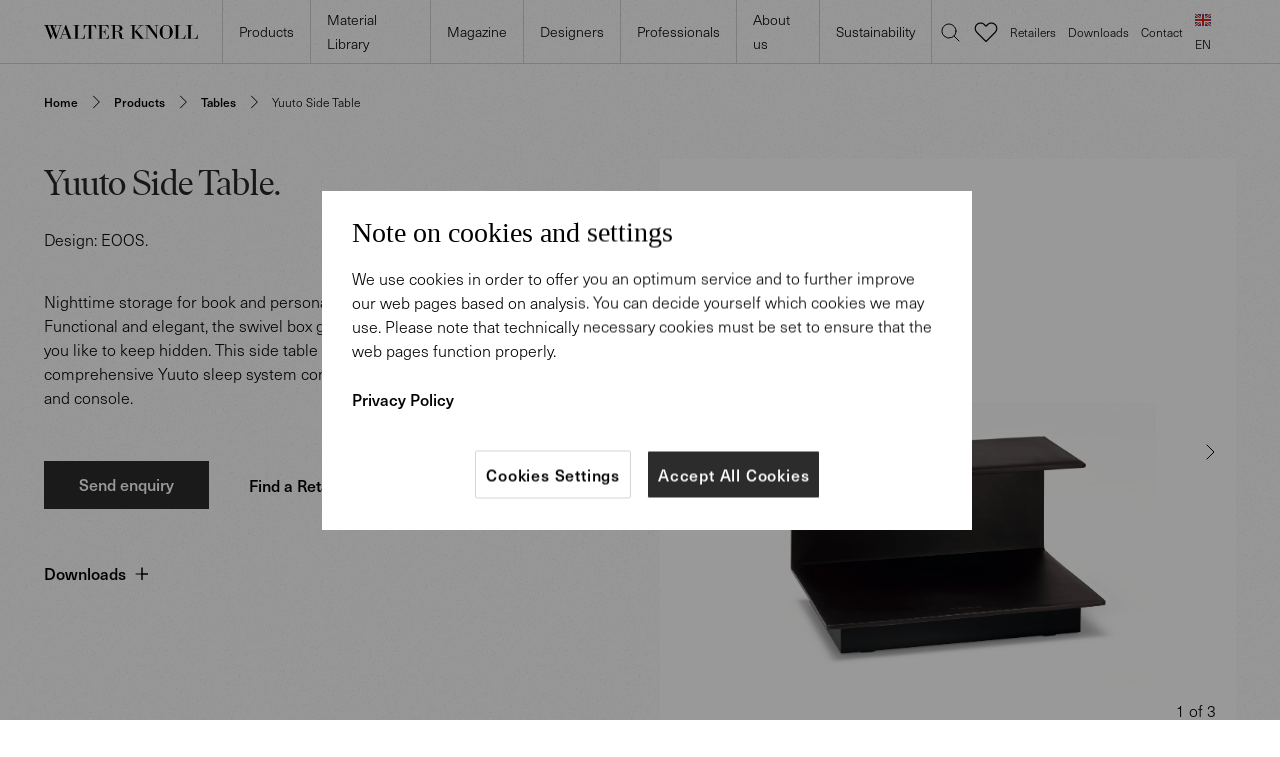

--- FILE ---
content_type: text/html; charset=utf-8
request_url: https://www.walterknoll.de/en/products/tables/yuuto-bed-nachttisch
body_size: 33378
content:
<!DOCTYPE html><html lang="en"><head><title>Yuuto Side Table | Walter Knoll</title><meta name="description" content="Nighttime storage for book and personal items near the bed. Functional and elegant, the swivel box guards personal treasures you like to keep hidden. This side table completes the comprehensive Yuuto sleep system comprising bed, banquette, and console.&amp;nbsp;"/><link rel="icon" href="/favicon.ico"/><meta charSet="utf-8"/><meta name="viewport" content="width=device-width, initial-scale=1.0, minimum-scale=1.0, maximum-scale=1.0, user-scalable=no"/><link rel="alternate" hrefLang="x-default" href="https://www.walterknoll.de/en/products/tables/yuuto-bed-nachttisch"/><link rel="alternate" hrefLang="de" href="https://www.walterknoll.de/products/tables/yuuto-bed-nachttisch"/><link rel="alternate" hrefLang="en" href="https://www.walterknoll.de/en/products/tables/yuuto-bed-nachttisch"/><link rel="alternate" hrefLang="en-us" href="https://www.walter-k.com/en/products/tables/yuuto-bed-nachttisch"/><meta property="og:title" content="Yuuto Side Table | Walter Knoll"/><meta property="og:image" content="https://d248k8q1c80cf8.cloudfront.net/01_WK_Yuuto_0023_H_tif_f7d68b8f30.jpg"/><meta property="og:type" content="website"/><meta property="og:description" content="Nighttime storage for book and personal items near the bed. Functional and elegant, the swivel box guards personal treasures you like to keep hidden. This side table completes the comprehensive Yuuto sleep system comprising bed, banquette, and console.&amp;nbsp;"/><meta property="og:locale" content="en"/><meta property="twitter:card" content="summary"/><meta property="twitter:title" content="Yuuto Side Table | Walter Knoll"/><meta name="p:domain_verify" content="c36753ec887edc7913a9d305356a3cf4"/><meta property="twitter:description" content="Nighttime storage for book and personal items near the bed. Functional and elegant, the swivel box guards personal treasures you like to keep hidden. This side table completes the comprehensive Yuuto sleep system comprising bed, banquette, and console.&amp;nbsp;"/><meta name="next-head-count" content="18"/><link rel="preload" href="/_next/static/css/a34b78ebae8d0b9d.css" as="style"/><link rel="stylesheet" href="/_next/static/css/a34b78ebae8d0b9d.css" data-n-g=""/><noscript data-n-css=""></noscript><script defer="" nomodule="" src="/_next/static/chunks/polyfills-0d1b80a048d4787e.js"></script><script src="/_next/static/chunks/webpack-af174a5f39d6c152.js" defer=""></script><script src="/_next/static/chunks/framework-98a03250f478bc31.js" defer=""></script><script src="/_next/static/chunks/main-920aa5b123e70eb0.js" defer=""></script><script src="/_next/static/chunks/pages/_app-3b7b4e10b96d4e2f.js" defer=""></script><script src="/_next/static/chunks/pages/products/%5Bcategory%5D/%5Bslug%5D-2731a2cd52623763.js" defer=""></script><script src="/_next/static/yv0sMMMptj2xxhSI3sgzd/_buildManifest.js" defer=""></script><script src="/_next/static/yv0sMMMptj2xxhSI3sgzd/_ssgManifest.js" defer=""></script></head><body><div id="__next"><div class=""></div><div><div class="LayoutPage_container__JEaRi"><div class="header"><div class="LayoutHeader_container__zJ9s5 LayoutHeader_visible__x76yt header-visible LayoutHeader_transparent__bmfIE"><div class="LayoutHeader_navBarContainer__aT6_E"><div class="LayoutHeader_mobileMainMenuButton__oV2xT"><div class="icon Icon_icon__5Bvih Icon_normal__dT4Ra"><svg class="Icon_svg__bAw1e" viewBox="0 0 24 24" fill="none" xmlns="http://www.w3.org/2000/svg"><path vector-effect="non-scaling-stroke" d="M4 8h16M4 16h16" stroke="currentColor" stroke-linecap="round" stroke-linejoin="round"></path></svg></div></div><a class="LayoutHeader_logo__vegW6 Logo_logoContainer__djfK_ logo" style="color:inherit" href="/en"><svg class="Logo_logo___eHGb Logo_small__z1gXQ" width="154" height="15" viewBox="0 0 154 15" fill="currentColor" xmlns="http://www.w3.org/2000/svg"><path d="M11.633 14.567L9.25 8.418l-2.402 6.15h-.466L1.214.985H0v-.39h13.462v.39h-1.36l-1.619 4.24 2.278 5.896L16.249.986h-2.022v-.39h3.808v.39h-1.19l-4.722 13.581h-.49zM3.743.986l3.85 10.273 1.402-3.6L6.382.986H3.744zm5.126 0l1.36 3.482L11.57.986M17.057 13.923h1.957v.408h-4.02v-.408h1.445L21.5.555h.68l4.871 13.368h1.574l.02.408h-6.144v-.408h1.978l-1.468-3.97h-4.51l-1.445 3.97zm3.722-10.099l-2.106 5.7h4.188M29.264 14.335v-.41h1.935V.987h-1.915V.598h6.19v.39h-1.829v12.937h3.337c.787-.039 1.428-.097 2.043-.583.977-.78 1.276-2.2 1.554-3.25h.36l-.403 4.243M47.235 13.923h2.04v.408H42.64v-.408h2.148V.983h-1.296c-.34.02-1.042-.018-1.743.507-.787.584-1.256 1.85-1.299 1.984-.17.466-.255.973-.404 1.438h-.383l.192-4.318H52.04l.34 4.318-.34-.018c-.084-.195-.147-.39-.212-.584-.106-.351-.36-1.264-.999-2.158-.81-1.13-1.68-1.187-3.042-1.169h-.552M53.53 14.335v-.41h1.895V.987h-1.851V.598h10.762l.167 3.754h-.318c-.149-.37-.212-.74-.318-1.09-.255-.777-.701-1.302-.936-1.518a2.352 2.352 0 0 0-.595-.386c-.701-.332-1.382-.352-2.893-.37h-1.702v6.186h.703c.212 0 .426-.02.66-.02.168-.02 1.254 0 1.678-.779.066-.136.109-.252.172-.525.063-.41.083-.818.104-1.209h.362v5.647h-.318c0-.176-.02-.644-.105-1.17-.043-.154-.106-.74-.596-1.127-.552-.412-1.341-.412-1.977-.412h-.683v6.346h2.446c.938 0 1.448 0 1.872-.058 1.064-.196 1.488-.856 1.68-1.167.532-.817.809-1.731 1.086-2.646h.275l-.403 4.281M71.098 13.926h1.894v.407h-6.19v-.407h1.913V.986h-1.978v-.39h5.892c1.68 0 3.637-.039 4.934 1.17.807.759.852 1.576.852 1.982 0 .33-.045 1.011-.597 1.713-1.213 1.459-3.593 1.595-3.998 1.635.15.018.405.039.744.115.257.058 1.213.331 1.914.857.149.116.532.428.83.857.212.31.383.72.49 1.05.103.39.148.797.128 1.615v.546c0 .019-.045.739.104 1.148.065.174.277.66.915.66.32 0 .618-.136.893-.213l.149.368a.943.943 0 0 0-.192.1c-.36.155-.978.252-1.38.252-1.405-.02-2.149-.72-2.467-1.109-.618-.778-.66-1.752-.68-2.646l-.044-.857c0-.136-.042-.662-.191-1.109-.47-1.46-1.915-1.48-3.254-1.48h-.68v6.676zm.765-7.143c.872 0 2.128.02 2.892-.465.83-.507 1.065-1.54 1.065-2.394 0-.563-.151-1.38-.512-1.887-.171-.253-.383-.408-.487-.487-.85-.583-2.02-.544-3.022-.544h-.721v5.777M90.578 13.923h1.892v.408h-6.232v-.408h1.916V.983h-1.937V.594h6.127v.39h-1.766v12.94zm8.654 0h1.062v.408h-5.932v-.408h1.914L90.79 7.17 96.788.983h-2.17V.594h4.786v.39H97.51l-4.763 4.961M112.546 14.335l-6.742-9.44c-.381-.562-.785-1.108-1.168-1.65a35.35 35.35 0 0 1-1.299-1.83v12.51h1.98v.41h-4.467v-.41h1.935V.987h-1.872V.598h4.722l4.401 6.205c.363.487.702.973 1.042 1.478.449.664.875 1.324 1.339 1.984V.987h-1.785V.598h3.975v.39h-1.655v13.347M116.992 3.167c.51-.7 2.19-2.802 5.209-2.802 1.703 0 3.17.68 4.341 1.808 2.083 1.987 2.167 4.32 2.167 5.295 0 .797-.043 2.568-1.34 4.34-.509.7-2.212 2.761-5.188 2.761-1.042 0-2.852-.254-4.53-2.023-.809-.836-1.978-2.373-1.978-5.078 0-.78.064-2.53 1.319-4.301zm5.209 10.877c.787 0 2.893-.292 3.403-2.47.257-1.07.277-2.842.277-3.911 0-1.11-.02-2.2-.128-3.29-.086-.954-.255-1.869-1.042-2.589-.891-.817-2.126-.894-2.53-.894-.383 0-1.723.098-2.618 1.012a2.966 2.966 0 0 0-.636.991c-.318.838-.406 2.434-.406 4.633 0 1.167 0 2.334.151 3.482.086.584.298 2.181 2.233 2.82.234.08.681.216 1.296.216zM129.925 14.335v-.41h1.937V.987h-1.917V.598h6.19v.39h-1.829v12.937h3.339c.785-.039 1.425-.097 2.041-.583.979-.78 1.278-2.2 1.554-3.25h.36l-.401 4.243M142.323 14.335v-.41h1.937V.987h-1.917V.598h6.19v.39h-1.829v12.937h3.338c.786-.039 1.425-.097 2.04-.583.981-.78 1.278-2.2 1.556-3.25h.361l-.404 4.243"></path></svg></a><div class="LayoutHeader_mobileTopButtons__sFXVM"><div class="LayoutHeader_mobileTopButton__3caMZ"><div class="icon Icon_icon__5Bvih LayoutHeader_mobileTopButtonIcon__VXqfh"><svg class="Icon_svg__bAw1e" viewBox="0 0 24 24" fill="none" xmlns="http://www.w3.org/2000/svg"><path vector-effect="non-scaling-stroke" d="M21 21l-5-5m2-5a7.001 7.001 0 0 1-11.95 4.95A7 7 0 1 1 18 11z" stroke="currentColor" stroke-linecap="round" stroke-linejoin="round"></path></svg></div></div><a class="LayoutHeader_mobileTopButton__3caMZ" href="/en/wishlist"><div class="icon Icon_icon__5Bvih LayoutHeader_mobileTopButtonIcon__VXqfh"><svg class="Icon_svg__bAw1e" width="20" height="17" viewBox="0 0 20 17" fill="none" xmlns="http://www.w3.org/2000/svg"><path d="M2.318 2.318a4.5 4.5 0 0 0 0 6.364L10 16.364l7.682-7.682a4.5 4.5 0 1 0-6.364-6.364L10 3.636 8.682 2.318a4.5 4.5 0 0 0-6.364 0z" stroke="currentColor" stroke-linecap="round" stroke-linejoin="round"></path></svg></div></a><a class="LayoutHeader_mobileTopButton__3caMZ" href="/en/store"><div class="icon Icon_icon__5Bvih LayoutHeader_mobileTopButtonIcon__VXqfh"><svg class="Icon_svg__bAw1e" viewBox="0 0 24 24" fill="none" xmlns="http://www.w3.org/2000/svg"><path vector-effect="non-scaling-stroke" d="M16.95 15.82l-3.713 3.673A1.75 1.75 0 0 1 12 20a1.765 1.765 0 0 1-1.236-.507L7.05 15.82a6.902 6.902 0 0 1-1.916-3.545 6.855 6.855 0 0 1 .399-4A6.941 6.941 0 0 1 8.11 5.166 7.054 7.054 0 0 1 12 4c1.384 0 2.738.406 3.889 1.167a6.941 6.941 0 0 1 2.578 3.107 6.855 6.855 0 0 1 .399 4.001 6.901 6.901 0 0 1-1.916 3.545z" stroke="currentColor" stroke-linecap="round" stroke-linejoin="round"></path><path vector-effect="non-scaling-stroke" d="M15 11a3 3 0 1 1-6 0 3 3 0 0 1 6 0z" stroke="currentColor" stroke-linecap="round" stroke-linejoin="round"></path></svg></div></a><a class="LayoutHeader_mobileTopButton__3caMZ" href="/en/professionals/contact"><div class="icon Icon_icon__5Bvih LayoutHeader_mobileTopButtonIcon__VXqfh"><svg class="Icon_svg__bAw1e" viewBox="0 0 24 24" fill="none" xmlns="http://www.w3.org/2000/svg"><path vector-effect="non-scaling-stroke" d="M12 20a8 8 0 1 0-6.76-3.72L4 20l4.218-.95A7.962 7.962 0 0 0 12 20z" stroke="currentColor" stroke-linecap="round" stroke-linejoin="round"></path></svg></div></a></div></div><div class="LayoutHeader_menuMainContainer__9G4Aq"><div><div class="NavMenu_menuContainer__wE5ZH NavMenu_hidden__a1yTm"><div class="ant-row"><div class="ant-col ant-col-6 NavMenu_leftDrawer__halF2"><div class="NavMenu_menuTitle___SzTZ">Direct to </div></div><div class="ant-col ant-col-18"><div class="NavMenu_imagesRowContainer__pwmO_"><div class="ant-row grid_rowAntdUpgradeFixVerticalGutterLarge__p3dPr" style="margin-left:-20px;margin-right:-20px;margin-top:-20px;margin-bottom:-20px"></div></div><div class="ant-row"><div class="NavMenu_subcategories__86BQ_ NavMenu_subcategoriesHidden__LiVxc"></div></div></div></div></div></div><div><div class="NavMenu_menuContainer__wE5ZH NavMenu_hidden__a1yTm"><div class="ant-row"><div class="ant-col ant-col-6 NavMenu_leftDrawer__halF2"><div class="NavMenu_menuTitle___SzTZ">Direct to </div><div><a class="NavMenu_menuLink__H4mIW" href="/en/materials/inspiration">Inspiration</a></div><div><a class="NavMenu_menuLink__H4mIW" href="/en/materials/overview/leathers">Leathers</a></div><div><a class="NavMenu_menuLink__H4mIW" href="/en/materials/overview/fabrics">Fabrics</a></div><div><a class="NavMenu_menuLink__H4mIW" href="/en/materials/overview/graded-in-fabrics">Graded-In fabrics</a></div><div><a class="NavMenu_menuLink__H4mIW" href="/en/materials/overview/woods">Woods</a></div><div><a class="NavMenu_menuLink__H4mIW" href="/en/materials/overview/stones">Stones</a></div><div><a class="NavMenu_menuLink__H4mIW" href="/en/materials/overview/other-surfaces">Other surfaces</a></div><div><a class="NavMenu_menuLink__H4mIW" href="/en/materials/materials-in-use">Materials in use</a></div><div><a class="NavMenu_menuLink__H4mIW" href="/en/materials/faq">FAQ</a></div></div><div class="ant-col ant-col-18"><div class="NavMenu_imagesRowContainer__pwmO_"><div class="ant-row grid_rowAntdUpgradeFixVerticalGutterLarge__p3dPr" style="margin-left:-20px;margin-right:-20px;margin-top:-20px;margin-bottom:-20px"><div style="padding-left:20px;padding-right:20px;padding-top:20px;padding-bottom:20px" class="ant-col ant-col-8"><a href="/en/materials/inspiration"><div class="Image_imageWithRatioContainer__X_hkU NavMenu_image__H7mE8" style="padding-top:66.66666666666667%"><img src="https://wk-prod-assets.s3.eu-central-1.amazonaws.com/medium_Navigation_Materials_Inspiration_88eff1e985_8c5447f87f.jpeg" class="Image_imageWithRatio__JpsYU" style="object-fit:contain"/></div><div class="Image_caption__7rjNv Image_captionMedium__JEvuJ"><div class="Image_staticCaption__e_Qu5">Inspiration</div> </div></a></div><div style="padding-left:20px;padding-right:20px;padding-top:20px;padding-bottom:20px" class="ant-col ant-col-8"><a href="/en/materials/overview/leathers"><div class="Image_imageWithRatioContainer__X_hkU NavMenu_image__H7mE8" style="padding-top:66.66666666666667%"><img src="https://wk-prod-assets.s3.eu-central-1.amazonaws.com/medium_WK_Mood_leather_fa91cb1972.jpg" class="Image_imageWithRatio__JpsYU" style="object-fit:contain"/></div><div class="Image_caption__7rjNv Image_captionMedium__JEvuJ"><div class="Image_staticCaption__e_Qu5">Leathers</div> </div></a></div><div style="padding-left:20px;padding-right:20px;padding-top:20px;padding-bottom:20px" class="ant-col ant-col-8"><a href="/en/materials/overview/fabrics"><div class="Image_imageWithRatioContainer__X_hkU NavMenu_image__H7mE8" style="padding-top:66.66666666666667%"><img src="https://wk-prod-assets.s3.eu-central-1.amazonaws.com/medium_WK_Mood_fabric_d6edb82837.jpg" class="Image_imageWithRatio__JpsYU" style="object-fit:contain"/></div><div class="Image_caption__7rjNv Image_captionMedium__JEvuJ"><div class="Image_staticCaption__e_Qu5">Fabrics</div> </div></a></div></div></div><div class="ant-row"><div class="NavMenu_subcategories__86BQ_ NavMenu_subcategoriesHidden__LiVxc"></div></div></div></div></div></div><div><div class="NavMenu_menuContainer__wE5ZH NavMenu_hidden__a1yTm"><div class="ant-row"><div class="ant-col ant-col-6 NavMenu_leftDrawer__halF2"><div class="NavMenu_menuTitle___SzTZ">Direct to </div><div><a class="NavMenu_menuLink__H4mIW" href="/en/magazine">All Topics</a></div><div class="NavMenu_linkDivider__kl3UA"></div><div><a class="NavMenu_menuLink__H4mIW" href="/en/magazine/magazines-and-brochures">Magazines &amp; Brochures</a></div><div><a class="NavMenu_menuLink__H4mIW" href="/en/magazine/instagram">#WalterKnoll</a></div></div><div class="ant-col ant-col-18"><div class="NavMenu_imagesRowContainer__pwmO_"><div class="ant-row grid_rowAntdUpgradeFixVerticalGutterLarge__p3dPr" style="margin-left:-20px;margin-right:-20px;margin-top:-20px;margin-bottom:-20px"></div></div><div class="ant-row"><div class="NavMenu_subcategories__86BQ_ NavMenu_subcategoriesHidden__LiVxc"></div></div></div></div></div></div><div><div class="NavMenu_menuContainer__wE5ZH NavMenu_hidden__a1yTm"><div class="ant-row"><div class="ant-col ant-col-6 NavMenu_leftDrawer__halF2"><div class="NavMenu_menuTitle___SzTZ">Our Designers</div><a href="/designers" class="NavMenu_menuLink__H4mIW NavMenu_moreLink__p6d_5">All Designers</a></div><div class="ant-col ant-col-18"><div class="NavMenu_imagesRowContainer__pwmO_"><div class="ant-row grid_rowAntdUpgradeFixVerticalGutterLarge__p3dPr" style="margin-left:-20px;margin-right:-20px;margin-top:-20px;margin-bottom:-20px"></div></div><div class="ant-row"><div class="NavMenu_subcategories__86BQ_ NavMenu_subcategoriesHidden__LiVxc"></div></div></div></div></div></div><div><div class="NavMenu_menuContainer__wE5ZH NavMenu_hidden__a1yTm"><div class="ant-row"><div class="ant-col ant-col-6 NavMenu_leftDrawer__halF2"><div class="NavMenu_menuTitle___SzTZ">Direct to </div></div><div class="ant-col ant-col-18"><div class="NavMenu_imagesRowContainer__pwmO_"><div class="ant-row grid_rowAntdUpgradeFixVerticalGutterLarge__p3dPr" style="margin-left:-20px;margin-right:-20px;margin-top:-20px;margin-bottom:-20px"></div></div><div class="ant-row"><div class="NavMenu_subcategories__86BQ_ NavMenu_subcategoriesHidden__LiVxc"></div></div></div></div></div></div><div><div class="NavMenu_menuContainer__wE5ZH NavMenu_hidden__a1yTm"><div class="ant-row"><div class="ant-col ant-col-6 NavMenu_leftDrawer__halF2"><div class="NavMenu_menuTitle___SzTZ">Direct to </div></div><div class="ant-col ant-col-18"><div class="NavMenu_imagesRowContainer__pwmO_"><div class="ant-row grid_rowAntdUpgradeFixVerticalGutterLarge__p3dPr" style="margin-left:-20px;margin-right:-20px;margin-top:-20px;margin-bottom:-20px"></div></div><div class="ant-row"><div class="NavMenu_subcategories__86BQ_ NavMenu_subcategoriesHidden__LiVxc"></div></div></div></div></div></div><div><div class="NavMenu_menuContainer__wE5ZH NavMenu_hidden__a1yTm"><div class="ant-row"><div class="ant-col ant-col-6 NavMenu_leftDrawer__halF2"><div class="NavMenu_menuTitle___SzTZ">Direct to </div><div><a class="NavMenu_menuLink__H4mIW" href="/en/sustainability"></a></div><div><a class="NavMenu_menuLink__H4mIW" href="/en/sustainability"></a></div><div><a class="NavMenu_menuLink__H4mIW" href="/en/sustainability"></a></div><div><a class="NavMenu_menuLink__H4mIW" href="/en/sustainability"></a></div><div><a class="NavMenu_menuLink__H4mIW" href="/en/sustainability"></a></div><div><a class="NavMenu_menuLink__H4mIW" href="/en/sustainability"></a></div></div><div class="ant-col ant-col-18"><div class="NavMenu_imagesRowContainer__pwmO_"><div class="ant-row grid_rowAntdUpgradeFixVerticalGutterLarge__p3dPr" style="margin-left:-20px;margin-right:-20px;margin-top:-20px;margin-bottom:-20px"><div style="padding-left:20px;padding-right:20px;padding-top:20px;padding-bottom:20px" class="ant-col ant-col-8"><a href="/en/sustainability/undefined"><div class="Image_imageWithRatioContainer__X_hkU NavMenu_image__H7mE8" style="padding-top:66.66666666666667%"><img class="Image_imageWithRatio__JpsYU" style="object-fit:cover"/></div></a></div><div style="padding-left:20px;padding-right:20px;padding-top:20px;padding-bottom:20px" class="ant-col ant-col-8"><a href="/en/sustainability/undefined"><div class="Image_imageWithRatioContainer__X_hkU NavMenu_image__H7mE8" style="padding-top:66.66666666666667%"><img class="Image_imageWithRatio__JpsYU" style="object-fit:cover"/></div></a></div><div style="padding-left:20px;padding-right:20px;padding-top:20px;padding-bottom:20px" class="ant-col ant-col-8"><a href="/en/sustainability/undefined"><div class="Image_imageWithRatioContainer__X_hkU NavMenu_image__H7mE8" style="padding-top:66.66666666666667%"><img class="Image_imageWithRatio__JpsYU" style="object-fit:cover"/></div></a></div></div></div><div class="ant-row"><div class="NavMenu_subcategories__86BQ_ NavMenu_subcategoriesHidden__LiVxc"></div></div></div></div></div></div><div class="NavMenu_menuContainer__wE5ZH NavMenu_hidden__a1yTm LayoutHeader_secondaryMenu__DX4Lx"><div class="LayoutHeader_secondaryMenuItem__m4t_F"><div class="icon Icon_icon__5Bvih LayoutHeader_secondaryMenuItemIcon___dC7i"><svg class="Icon_svg__bAw1e" viewBox="0 0 24 24" fill="none" xmlns="http://www.w3.org/2000/svg"><path vector-effect="non-scaling-stroke" d="M21 21l-5-5m2-5a7.001 7.001 0 0 1-11.95 4.95A7 7 0 1 1 18 11z" stroke="currentColor" stroke-linecap="round" stroke-linejoin="round"></path></svg></div>Product Search</div><a class="LayoutHeader_secondaryMenuItem__m4t_F" href="/wishlist"><div class="icon Icon_icon__5Bvih LayoutHeader_secondaryMenuItemIcon___dC7i"><svg class="Icon_svg__bAw1e" width="20" height="17" viewBox="0 0 20 17" fill="none" xmlns="http://www.w3.org/2000/svg"><path d="M2.318 2.318a4.5 4.5 0 0 0 0 6.364L10 16.364l7.682-7.682a4.5 4.5 0 1 0-6.364-6.364L10 3.636 8.682 2.318a4.5 4.5 0 0 0-6.364 0z" stroke="currentColor" stroke-linecap="round" stroke-linejoin="round"></path></svg></div>Wish list</a><a class="LayoutHeader_secondaryMenuItem__m4t_F" href="/store"><div class="icon Icon_icon__5Bvih LayoutHeader_secondaryMenuItemIcon___dC7i"><svg class="Icon_svg__bAw1e" viewBox="0 0 24 24" fill="none" xmlns="http://www.w3.org/2000/svg"><path vector-effect="non-scaling-stroke" d="M16.95 15.82l-3.713 3.673A1.75 1.75 0 0 1 12 20a1.765 1.765 0 0 1-1.236-.507L7.05 15.82a6.902 6.902 0 0 1-1.916-3.545 6.855 6.855 0 0 1 .399-4A6.941 6.941 0 0 1 8.11 5.166 7.054 7.054 0 0 1 12 4c1.384 0 2.738.406 3.889 1.167a6.941 6.941 0 0 1 2.578 3.107 6.855 6.855 0 0 1 .399 4.001 6.901 6.901 0 0 1-1.916 3.545z" stroke="currentColor" stroke-linecap="round" stroke-linejoin="round"></path><path vector-effect="non-scaling-stroke" d="M15 11a3 3 0 1 1-6 0 3 3 0 0 1 6 0z" stroke="currentColor" stroke-linecap="round" stroke-linejoin="round"></path></svg></div>Retailers</a><a class="LayoutHeader_secondaryMenuItem__m4t_F" href="/professionals/contact"><div class="icon Icon_icon__5Bvih LayoutHeader_secondaryMenuItemIcon___dC7i"><svg class="Icon_svg__bAw1e" viewBox="0 0 24 24" fill="none" xmlns="http://www.w3.org/2000/svg"><path vector-effect="non-scaling-stroke" d="M12 20a8 8 0 1 0-6.76-3.72L4 20l4.218-.95A7.962 7.962 0 0 0 12 20z" stroke="currentColor" stroke-linecap="round" stroke-linejoin="round"></path></svg></div>Contact</a><div class="LayoutHeader_secondaryMenuItem__m4t_F FlagWithLocale_container___JaDO"><svg class="FlagWithLocale_flag__Cgni5" width="16" height="12" viewBox="0 0 16 12" fill="none" xmlns="http://www.w3.org/2000/svg"><path fill="#272727" d="M0 0h16v12H0z"></path><path fill="#E31D1C" d="M0 4h16v4H0z"></path><path fill="#FFD018" d="M0 8h16v4H0z"></path></svg><span class="FlagWithLocale_label__J387J">German</span></div><div class="LayoutHeader_secondaryMenuItem__m4t_F FlagWithLocale_container___JaDO FlagWithLocale_selected__QohfW"><svg class="FlagWithLocale_flag__Cgni5" width="16" height="12" viewBox="0 0 16 12" fill="none" xmlns="http://www.w3.org/2000/svg"><path d="M0 0h16v12H0V0z" fill="#41479B"></path><path d="M16 10.438L10.083 6 16 1.562V0h-2.083L8 4.438 2.083 0H0v1.563L5.917 6 0 10.438V12h2.083L8 7.563 13.917 12H16v-1.563z" fill="#fff"></path><path fill-rule="evenodd" clip-rule="evenodd" d="M0 0v.625L7.167 6 0 11.375V12h.833L8 6.625 15.167 12H16v-.625L8.833 6 16 .625V0h-.833L8 5.375.833 0H0z" fill="#DC251C"></path><path fill-rule="evenodd" clip-rule="evenodd" d="M6 4V0h4v4h6v4h-6v4H6V8H0V4h6z" fill="#fff"></path><path fill-rule="evenodd" clip-rule="evenodd" d="M7 5V0h2v5h7v2H9v5H7V7H0V5h7z" fill="#DC251C"></path></svg><span class="FlagWithLocale_label__J387J">English</span></div><div class="LayoutHeader_secondaryMenuItem__m4t_F FlagWithLocale_container___JaDO"><svg class="FlagWithLocale_flag__Cgni5" viewBox="0 0 16 12" fill="none" xmlns="http://www.w3.org/2000/svg"><path fill="#EEF3F8" d="M0 0h16v11H0z"></path><path fill="#41479B" d="M0 0h9v7H0z"></path><path fill="#DC251C" d="M9 0h7v1H9zM9 2h7v1H9zM9 4h7v1H9zM9 6h7v1H9zM0 8h16v1H0zM0 10h16v1H0z"></path><path fill="#C5D0EC" d="M1 1h1v1H1zM3 1h1v1H3zM5 1h1v1H5zM7 1h1v1H7zM1 3h1v1H1zM3 3h1v1H3zM5 3h1v1H5zM2 4h1v1H2zM4 4h1v1H4zM6 4h1v1H6zM2 2h1v1H2zM4 2h1v1H4zM6 2h1v1H6zM7 3h1v1H7zM1 5h1v1H1zM3 5h1v1H3zM5 5h1v1H5zM7 5h1v1H7z"></path></svg><span class="FlagWithLocale_label__J387J">Walter K. - North America</span></div></div><div class="NavMenu_menuContainer__wE5ZH NavMenu_hidden__a1yTm LayoutHeader_secondaryMenu__DX4Lx"><div class="LayoutHeader_secondaryMenuItem__m4t_F FlagWithLocale_container___JaDO"><svg class="FlagWithLocale_flag__Cgni5" width="16" height="12" viewBox="0 0 16 12" fill="none" xmlns="http://www.w3.org/2000/svg"><path fill="#272727" d="M0 0h16v12H0z"></path><path fill="#E31D1C" d="M0 4h16v4H0z"></path><path fill="#FFD018" d="M0 8h16v4H0z"></path></svg><span class="FlagWithLocale_label__J387J">German</span></div><div class="LayoutHeader_secondaryMenuItem__m4t_F FlagWithLocale_container___JaDO FlagWithLocale_selected__QohfW"><svg class="FlagWithLocale_flag__Cgni5" width="16" height="12" viewBox="0 0 16 12" fill="none" xmlns="http://www.w3.org/2000/svg"><path d="M0 0h16v12H0V0z" fill="#41479B"></path><path d="M16 10.438L10.083 6 16 1.562V0h-2.083L8 4.438 2.083 0H0v1.563L5.917 6 0 10.438V12h2.083L8 7.563 13.917 12H16v-1.563z" fill="#fff"></path><path fill-rule="evenodd" clip-rule="evenodd" d="M0 0v.625L7.167 6 0 11.375V12h.833L8 6.625 15.167 12H16v-.625L8.833 6 16 .625V0h-.833L8 5.375.833 0H0z" fill="#DC251C"></path><path fill-rule="evenodd" clip-rule="evenodd" d="M6 4V0h4v4h6v4h-6v4H6V8H0V4h6z" fill="#fff"></path><path fill-rule="evenodd" clip-rule="evenodd" d="M7 5V0h2v5h7v2H9v5H7V7H0V5h7z" fill="#DC251C"></path></svg><span class="FlagWithLocale_label__J387J">English</span></div><div class="LayoutHeader_secondaryMenuItem__m4t_F FlagWithLocale_container___JaDO"><svg class="FlagWithLocale_flag__Cgni5" viewBox="0 0 16 12" fill="none" xmlns="http://www.w3.org/2000/svg"><path fill="#EEF3F8" d="M0 0h16v11H0z"></path><path fill="#41479B" d="M0 0h9v7H0z"></path><path fill="#DC251C" d="M9 0h7v1H9zM9 2h7v1H9zM9 4h7v1H9zM9 6h7v1H9zM0 8h16v1H0zM0 10h16v1H0z"></path><path fill="#C5D0EC" d="M1 1h1v1H1zM3 1h1v1H3zM5 1h1v1H5zM7 1h1v1H7zM1 3h1v1H1zM3 3h1v1H3zM5 3h1v1H5zM2 4h1v1H2zM4 4h1v1H4zM6 4h1v1H6zM2 2h1v1H2zM4 2h1v1H4zM6 2h1v1H6zM7 3h1v1H7zM1 5h1v1H1zM3 5h1v1H3zM5 5h1v1H5zM7 5h1v1H7z"></path></svg><span class="FlagWithLocale_label__J387J">Walter K. - North America</span></div></div></div></div></div><div class="LayoutPage_contentsPusher__qPY1_"></div><div class="Breadcrumbs_container__46Q42 Breadcrumbs_horizontalMargins__Js9E2"><a class="Breadcrumbs_link__InTSF Breadcrumbs_first__QjQCx" href="/en">Home</a><div class="icon Icon_icon__5Bvih Breadcrumbs_icon__XSq7U"><svg class="Icon_svg__bAw1e" viewBox="0 0 24 24" fill="none" xmlns="http://www.w3.org/2000/svg"><path vector-effect="non-scaling-stroke" d="M9 5l7 7-7 7" stroke="currentColor" stroke-linecap="round" stroke-linejoin="round"></path></svg></div><a class="Breadcrumbs_link__InTSF Breadcrumbs_capitalized__nxpQ8" href="/en/products">Products</a><div class="icon Icon_icon__5Bvih Breadcrumbs_icon__XSq7U"><svg class="Icon_svg__bAw1e" viewBox="0 0 24 24" fill="none" xmlns="http://www.w3.org/2000/svg"><path vector-effect="non-scaling-stroke" d="M9 5l7 7-7 7" stroke="currentColor" stroke-linecap="round" stroke-linejoin="round"></path></svg></div><a class="Breadcrumbs_link__InTSF Breadcrumbs_capitalized__nxpQ8" href="/en/products/tables">Tables</a><div class="icon Icon_icon__5Bvih Breadcrumbs_icon__XSq7U"><svg class="Icon_svg__bAw1e" viewBox="0 0 24 24" fill="none" xmlns="http://www.w3.org/2000/svg"><path vector-effect="non-scaling-stroke" d="M9 5l7 7-7 7" stroke="currentColor" stroke-linecap="round" stroke-linejoin="round"></path></svg></div><a class="Breadcrumbs_link__InTSF Breadcrumbs_last__o1Pxv Breadcrumbs_capitalized__nxpQ8" href="/en/products/tables/yuuto-bed-nachttisch">Yuuto Side Table</a></div><div class="LayoutPage_content__8T7jL LayoutPage_noTopPadding__v_Onf"><div class="ProductsDetailsPage_container__1B9Fo"><section class="ProductsDetailsPage_block__S7Hh7"><div class="ant-row ProductsDetailsPage_container__1B9Fo" style="margin-left:-20px;margin-right:-20px;margin-top:-10px;margin-bottom:-10px"><div style="padding-left:20px;padding-right:20px;padding-top:10px;padding-bottom:10px" class="ant-col ProductsDetailsPage_details__s8NPF ant-col-xs-24 ant-col-xs-order-2 ant-col-md-12 ant-col-md-order-1"><div class="ant-row grid_rowAntdUpgradeFixVerticalGutterSmall__eP_Lu" style="margin-left:-20px;margin-right:-20px;margin-top:-10px;margin-bottom:-10px"><div style="padding-left:20px;padding-right:20px;padding-top:10px;padding-bottom:10px" class="ant-col ant-col-xs-24 ant-col-md-20"><h1 class="ProductsDetailsPage_name__39rZ5">Yuuto Side Table<!-- -->.</h1><div class="ProductsDetailsPage_details__s8NPF"><div class="ProductsDetailsPage_subtitle__mzjwq"><div>Design:<!-- --> <!-- -->EOOS<!-- -->.</div></div><div class="ProductsDetailsPage_description__AhAHF"><p>Nighttime storage for book and personal items near the bed. Functional and elegant, the swivel box guards personal treasures you like to keep hidden. This side table completes the comprehensive Yuuto sleep system comprising bed, banquette, and console.&nbsp;</p></div></div></div></div><div><div class="ant-row grid_rowAntdUpgradeFixVerticalGutterSmall__eP_Lu" style="margin-left:-20px;margin-right:-20px;margin-top:-10px;margin-bottom:-10px"><div style="padding-left:20px;padding-right:20px;padding-top:10px;padding-bottom:10px" class="ant-col ant-col-xs-24 ant-col-md-8"><div><button type="button" class="primary Button_button___QP_8 Button_primary__D083H Button_fullWidth__XLtVS"><span class="Button_label__04i6b Button_normal__GkRoa"><span class="Button_label__04i6b">Send enquiry</span></span></button><div class="GlobalFormContact_container__IoAIU"></div></div></div><div style="padding-left:20px;padding-right:20px;padding-top:10px;padding-bottom:10px" class="ant-col ant-col-xs-24 ant-col-md-16"><div class="ProductsDetailsPage_storeContainer__XXi9m"><a href="/en/store">Find a Retailer</a><div class="ProductsDetailsPage_wishlistContainer__6YLsJ"><div class="ProductsDetailsPage_wishlist__qu42_"><div class="WishlistPopConfirm_popConfirmContainer__FjIXw"><div><div class="icon Icon_icon__5Bvih WishlistPopConfirm_innerIcon___nHUQ"><svg class="Icon_svg__bAw1e" width="20" height="17" viewBox="0 0 20 17" fill="none" xmlns="http://www.w3.org/2000/svg"><path d="M2.318 2.318a4.5 4.5 0 0 0 0 6.364L10 16.364l7.682-7.682a4.5 4.5 0 1 0-6.364-6.364L10 3.636 8.682 2.318a4.5 4.5 0 0 0-6.364 0z" stroke="#000" stroke-linecap="round" stroke-linejoin="round"></path></svg></div></div></div><div class="ProductsDetailsPage_addToWishlistIcon__L61lz">Add to wish list</div></div></div></div></div><div style="padding-left:20px;padding-right:20px;padding-top:10px;padding-bottom:10px" class="ant-col ant-col-xs-24 ant-col-sm-24 ant-col-md-20 ant-col-lg-20"><div class="ProductsDetailsPropertyMenu_container__blnht ProductsDetailsPage_colorsContainer__xDf4j"><div class="ProductsDetailsPropertyMenu_grid__DbETd"><div class="ProductsDetailsPropertyMenu_gridItem__opjbL"><a class="LinkWithIcon_container__vcTG3">Downloads<div class="icon Icon_icon__5Bvih ProductsDetailsPropertyMenu_icon__rZHVe LinkWithIcon_icon__sFu_M Icon_normal__dT4Ra"><svg class="Icon_svg__bAw1e" viewBox="0 0 24 24" fill="none" xmlns="http://www.w3.org/2000/svg"><path vector-effect="non-scaling-stroke" d="M12 12H6m6-6v6-6zm0 6v6-6zm0 0h6-6z" stroke="currentColor" stroke-linecap="round" stroke-linejoin="round"></path></svg></div></a></div></div></div></div></div></div></div><div style="padding-left:20px;padding-right:20px;padding-top:10px;padding-bottom:10px" class="ant-col ant-col-xs-24 ant-col-xs-order-1 ant-col-md-12 ant-col-md-order-2"><div class="ProductsDetailsPage_productDetailsSlider__5hpaj"><div class="ProductDetailsSlider_wrapper__Yqf6D"><div class="ProductDetailsSlider_content__4L0pg" data-test="iconLeft"><div class="ProductDetailsSlider_navButton__QIjbN ProductDetailsSlider_iconContainer__M3Dvh"></div><div class="ProductDetailsSlider_navButton__QIjbN ProductDetailsSlider_navButtonNext__GAgq8 ProductDetailsSlider_iconContainer__M3Dvh"></div><div class="icon Icon_icon__5Bvih ProductDetailsSlider_navButton__QIjbN ProductDetailsSlider_navButtonPrev__u5Zzw Icon_normal__dT4Ra" data-test="prevButton"><svg class="Icon_svg__bAw1e" viewBox="0 0 24 24" fill="none" xmlns="http://www.w3.org/2000/svg"><path vector-effect="non-scaling-stroke" d="M15 19l-7-7 7-7" stroke="currentColor" stroke-linecap="round" stroke-linejoin="round"></path></svg></div><div class="icon Icon_icon__5Bvih ProductDetailsSlider_navButton__QIjbN ProductDetailsSlider_navButtonNext__GAgq8 Icon_normal__dT4Ra" data-test="nextButton"><svg class="Icon_svg__bAw1e" viewBox="0 0 24 24" fill="none" xmlns="http://www.w3.org/2000/svg"><path vector-effect="non-scaling-stroke" d="M9 5l7 7-7 7" stroke="currentColor" stroke-linecap="round" stroke-linejoin="round"></path></svg></div><div class="ProductDetailsSlider_sliderWrapper__tb0qr"><div class="slick-slider slick-initialized" dir="ltr"><div class="slick-list" style="padding:0px 0px"><div class="slick-track" style="width:800%;left:-200%"><div data-index="-2" tabindex="-1" class="slick-slide slick-cloned" aria-hidden="true" style="width:12.5%"><div><div data-index="1" class="ProductDetailsSlider_slideWrapper__JBGSW ProductDetailsSlider_square__BSboU" tabindex="-1" style="width:100%;display:inline-block"><div class="ProductDetailsSlider_content__4L0pg"><img src="https://d248k8q1c80cf8.cloudfront.net/02_WK_Yuuto_0025_H_tif_bf2548069a.jpg" alt="02-WK-Yuuto-0025-H.tif"/></div></div></div></div><div data-index="-1" tabindex="-1" class="slick-slide slick-cloned" aria-hidden="true" style="width:12.5%"><div><div data-index="2" class="ProductDetailsSlider_slideWrapper__JBGSW ProductDetailsSlider_square__BSboU" tabindex="-1" style="width:100%;display:inline-block"><div class="ProductDetailsSlider_content__4L0pg"><img src="https://d248k8q1c80cf8.cloudfront.net/03_WK_Yuuto_0026_H_tif_064f8fb00b.jpg" alt="03-WK-Yuuto-0026-H.tif"/></div></div></div></div><div data-index="0" class="slick-slide slick-active slick-center slick-current" tabindex="-1" aria-hidden="false" style="outline:none;width:12.5%"><div><div data-index="0" class="ProductDetailsSlider_slideWrapper__JBGSW ProductDetailsSlider_active__S8Kjn ProductDetailsSlider_square__BSboU" tabindex="-1" style="width:100%;display:inline-block"><div class="ProductDetailsSlider_content__4L0pg"><img src="https://d248k8q1c80cf8.cloudfront.net/01_WK_Yuuto_0023_H_tif_f7d68b8f30.jpg" alt="01-WK-Yuuto-0023-H.tif"/></div></div></div></div><div data-index="1" class="slick-slide" tabindex="-1" aria-hidden="true" style="outline:none;width:12.5%"><div><div data-index="1" class="ProductDetailsSlider_slideWrapper__JBGSW ProductDetailsSlider_square__BSboU" tabindex="-1" style="width:100%;display:inline-block"><div class="ProductDetailsSlider_content__4L0pg"><img src="https://d248k8q1c80cf8.cloudfront.net/02_WK_Yuuto_0025_H_tif_bf2548069a.jpg" alt="02-WK-Yuuto-0025-H.tif"/></div></div></div></div><div data-index="2" class="slick-slide" tabindex="-1" aria-hidden="true" style="outline:none;width:12.5%"><div><div data-index="2" class="ProductDetailsSlider_slideWrapper__JBGSW ProductDetailsSlider_square__BSboU" tabindex="-1" style="width:100%;display:inline-block"><div class="ProductDetailsSlider_content__4L0pg"><img src="https://d248k8q1c80cf8.cloudfront.net/03_WK_Yuuto_0026_H_tif_064f8fb00b.jpg" alt="03-WK-Yuuto-0026-H.tif"/></div></div></div></div><div data-index="3" tabindex="-1" class="slick-slide slick-center slick-cloned" aria-hidden="true" style="width:12.5%"><div><div data-index="0" class="ProductDetailsSlider_slideWrapper__JBGSW ProductDetailsSlider_active__S8Kjn ProductDetailsSlider_square__BSboU" tabindex="-1" style="width:100%;display:inline-block"><div class="ProductDetailsSlider_content__4L0pg"><img src="https://d248k8q1c80cf8.cloudfront.net/01_WK_Yuuto_0023_H_tif_f7d68b8f30.jpg" alt="01-WK-Yuuto-0023-H.tif"/></div></div></div></div><div data-index="4" tabindex="-1" class="slick-slide slick-cloned" aria-hidden="true" style="width:12.5%"><div><div data-index="1" class="ProductDetailsSlider_slideWrapper__JBGSW ProductDetailsSlider_square__BSboU" tabindex="-1" style="width:100%;display:inline-block"><div class="ProductDetailsSlider_content__4L0pg"><img src="https://d248k8q1c80cf8.cloudfront.net/02_WK_Yuuto_0025_H_tif_bf2548069a.jpg" alt="02-WK-Yuuto-0025-H.tif"/></div></div></div></div><div data-index="5" tabindex="-1" class="slick-slide slick-cloned" aria-hidden="true" style="width:12.5%"><div><div data-index="2" class="ProductDetailsSlider_slideWrapper__JBGSW ProductDetailsSlider_square__BSboU" tabindex="-1" style="width:100%;display:inline-block"><div class="ProductDetailsSlider_content__4L0pg"><img src="https://d248k8q1c80cf8.cloudfront.net/03_WK_Yuuto_0026_H_tif_064f8fb00b.jpg" alt="03-WK-Yuuto-0026-H.tif"/></div></div></div></div></div></div></div><div class="ProductDetailsSlider_imageCount__9Oi2A">1 of 3</div></div></div></div></div></div></div></section><section class="ProductsDetailsPage_block__S7Hh7"><div class="LayoutDynamicZone_container__Dpu_I"><div class="LayoutDynamicZone_image__agMHS layout-dynamic-zone-image"><div class="ant-col ant-col-xs-24 ant-col-xs-order-1 ant-col-sm-24 ant-col-sm-order-2"><img src="https://d248k8q1c80cf8.cloudfront.net/WK_Yuuto_0030_H_16_9_31e76ea2d8.jpg" class="Image_img__kMIvi"/></div></div><div class="ContainerEditorial_container__jzS_9"><div class="ant-row" style="margin-left:-20px;margin-right:-20px;margin-top:-10px;margin-bottom:-10px"><div style="padding-left:20px;padding-right:20px;padding-top:10px;padding-bottom:10px" class="ant-col LayoutBlockTextImage_textContainer__C7xEm LayoutBlockTextImage_imageMedium__cBliO ant-col-xs-24 ant-col-md-10 ant-col-md-offset-2"><div class="LayoutBlockTextImage_imageContainer__AmY7L"><img src="https://d248k8q1c80cf8.cloudfront.net/WK_Yuuto_0028_H_a063152bde.jpg" class="LayoutBlockTextImage_imageMedium__cBliO"/></div></div><div style="padding-left:20px;padding-right:20px;padding-top:10px;padding-bottom:10px" class="ant-col LayoutBlockTextImage_textContainer__C7xEm ant-col-xs-24 ant-col-md-8 ant-col-md-offset-2"><div class="LayoutBlockTextImage_innerContainer__cuNmr"><div class="LayoutBlockTextImage_subline__lUZjP">Inspiration in details: the masterful setting reveals the great art of Yuuto. Relaxed elegance – as serene as it is stylish. Accompanied by the culture of the natural.</div></div></div></div></div></div></section><section class="ProductsDetailsPage_block__S7Hh7"><div><div class="ant-row LayoutCardListHeading_container__jq1_G" style="margin-left:-20px;margin-right:-20px"><div style="padding-left:20px;padding-right:20px" class="ant-col ant-col-xs-24"><h3>More from the Yuuto program</h3><a class="ProductsListingOverview_seeMore___M93Q" href="/en/products/family/yuuto">Show all products<!-- --> <div class="icon Icon_icon__5Bvih Icon_normal__dT4Ra"><svg class="Icon_svg__bAw1e" viewBox="0 0 24 24" fill="none" xmlns="http://www.w3.org/2000/svg"><path vector-effect="non-scaling-stroke" d="M13.167 6L19 12m0 0l-5.833 6M19 12H6" stroke="currentColor" stroke-linecap="round" stroke-linejoin="round"></path></svg></div></a></div></div><section class="LayoutCardList_container__57cdO"><div class="ant-row grid_rowAntdUpgradeFixVerticalGutterLarge__p3dPr" style="margin-left:-20px;margin-right:-20px;margin-top:-20px;margin-bottom:-20px"><div style="padding-left:20px;padding-right:20px;padding-top:20px;padding-bottom:20px" class="ant-col grid_colAntdUpgradeFixMedium__gmXYy LayoutCard_container__noXWv ant-col-xs-12 ant-col-md-8 ant-col-lg-8"><a href="/en/products/sofas-benches/yuuto-bedroom-bench"><div class="LayoutCard_cardContainer__kbrN_" id="yuuto-bedroom-bench"><span class="LayoutCard_wishlist__VsQJc"></span><div class="ant-card ant-card-bordered LayoutCard_cardPadding__9DdAC LayoutCard_truncateTitle__aHr9K"><div class="ant-card-cover"><div><div class="Image_imageWithRatioContainer__X_hkU Image_img__kMIvi" style="padding-top:100%"><img src="https://d248k8q1c80cf8.cloudfront.net/WK_Yuuto_0020_H_tif_84243ccb3a.jpg" class="Image_imageWithRatio__JpsYU" style="object-fit:contain"/></div></div></div><div class="ant-card-body"><div class="LayoutCard_caption__ZA609"></div><div class="LayoutCard_title__ZwFjm"><h4>Yuuto Bedroom Bench.</h4></div><p class="LayoutCard_subtitle__zihoi">Design: EOOS.</p></div></div></div></a></div><div style="padding-left:20px;padding-right:20px;padding-top:20px;padding-bottom:20px" class="ant-col grid_colAntdUpgradeFixMedium__gmXYy LayoutCard_container__noXWv ant-col-xs-12 ant-col-md-8 ant-col-lg-8"><a href="/en/products/accessories-stools/yuuto-console"><div class="LayoutCard_cardContainer__kbrN_" id="yuuto-console"><span class="LayoutCard_wishlist__VsQJc"></span><div class="ant-card ant-card-bordered LayoutCard_cardPadding__9DdAC LayoutCard_truncateTitle__aHr9K"><div class="ant-card-cover"><div><div class="Image_imageWithRatioContainer__X_hkU Image_img__kMIvi" style="padding-top:100%"><img src="https://d248k8q1c80cf8.cloudfront.net/WK_Yuuto_0022_H_tif_06d6b91b58.jpg" class="Image_imageWithRatio__JpsYU" style="object-fit:contain"/></div></div></div><div class="ant-card-body"><div class="LayoutCard_caption__ZA609"></div><div class="LayoutCard_title__ZwFjm"><h4>Yuuto Console.</h4></div><p class="LayoutCard_subtitle__zihoi">Design: EOOS.</p></div></div></div></a></div><a class="ProductsListingOverview_bottomSeeMore__QC4dB" href="/en/products/family/yuuto">Show all products<!-- --> <div class="icon Icon_icon__5Bvih Icon_normal__dT4Ra"><svg class="Icon_svg__bAw1e" viewBox="0 0 24 24" fill="none" xmlns="http://www.w3.org/2000/svg"><path vector-effect="non-scaling-stroke" d="M13.167 6L19 12m0 0l-5.833 6M19 12H6" stroke="currentColor" stroke-linecap="round" stroke-linejoin="round"></path></svg></div></a></div></section></div></section><div class="ProductsDetailsPage_separator__oXSjZ"></div><section class="ProductsDetailsPage_block__S7Hh7"><div><div class="ant-row LayoutCardListHeading_container__jq1_G" style="margin-left:-20px;margin-right:-20px"><div style="padding-left:20px;padding-right:20px" class="ant-col ant-col-xs-24"><h3>Similar Products</h3></div></div><section class="LayoutCardList_container__57cdO"><div class="ant-row grid_rowAntdUpgradeFixVerticalGutterLarge__p3dPr" style="margin-left:-20px;margin-right:-20px;margin-top:-20px;margin-bottom:-20px"><div style="padding-left:20px;padding-right:20px;padding-top:20px;padding-bottom:20px" class="ant-col grid_colAntdUpgradeFixMedium__gmXYy LayoutCard_container__noXWv ant-col-xs-12 ant-col-md-8 ant-col-lg-8"><a href="/en/products/tables/sooso-side-table"><div class="LayoutCard_cardContainer__kbrN_" id="sooso-side-table"><span class="LayoutCard_wishlist__VsQJc"></span><div class="ant-card ant-card-bordered LayoutCard_cardPadding__9DdAC LayoutCard_truncateTitle__aHr9K"><div class="ant-card-cover"><div><div class="Image_imageWithRatioContainer__X_hkU Image_img__kMIvi" style="padding-top:100%"><img src="https://d248k8q1c80cf8.cloudfront.net/WK_Sooso_001_tif_e18a03c9af.jpg" class="Image_imageWithRatio__JpsYU" style="object-fit:contain"/></div></div></div><div class="ant-card-body"><div class="LayoutCard_caption__ZA609"></div><div class="LayoutCard_title__ZwFjm"><h4>Sooso Side Table.</h4></div><p class="LayoutCard_subtitle__zihoi">Design: EOOS.</p></div></div></div></a></div><div style="padding-left:20px;padding-right:20px;padding-top:20px;padding-bottom:20px" class="ant-col grid_colAntdUpgradeFixMedium__gmXYy LayoutCard_container__noXWv ant-col-xs-12 ant-col-md-8 ant-col-lg-8"><a href="/en/products/tables/oki-saddle-side-table"><div class="LayoutCard_cardContainer__kbrN_" id="oki-saddle-side-table"><span class="LayoutCard_wishlist__VsQJc"></span><div class="ant-card ant-card-bordered LayoutCard_cardPadding__9DdAC LayoutCard_truncateTitle__aHr9K"><div class="ant-card-cover"><div><div class="Image_imageWithRatioContainer__X_hkU Image_img__kMIvi" style="padding-top:100%"><img src="https://d248k8q1c80cf8.cloudfront.net/WK_Oki_Saddle_001_tif_840d97169c.jpg" class="Image_imageWithRatio__JpsYU" style="object-fit:contain"/></div></div></div><div class="ant-card-body"><div class="LayoutCard_caption__ZA609"></div><div class="LayoutCard_title__ZwFjm"><h4>Oki Saddle Side Table.</h4></div><p class="LayoutCard_subtitle__zihoi">Design: EOOS.</p></div></div></div></a></div><div style="padding-left:20px;padding-right:20px;padding-top:20px;padding-bottom:20px" class="ant-col grid_colAntdUpgradeFixMedium__gmXYy LayoutCard_container__noXWv ant-col-xs-12 ant-col-md-8 ant-col-lg-8"><a href="/en/products/tables/joco-saddle-side-table"><div class="LayoutCard_cardContainer__kbrN_" id="joco-saddle-side-table"><span class="LayoutCard_wishlist__VsQJc"></span><div class="ant-card ant-card-bordered LayoutCard_cardPadding__9DdAC LayoutCard_truncateTitle__aHr9K"><div class="ant-card-cover"><div><div class="Image_imageWithRatioContainer__X_hkU Image_img__kMIvi" style="padding-top:100%"><img src="https://d248k8q1c80cf8.cloudfront.net/WK_Joco_Saddle_001_tif_4b3e90c3f5.jpg" class="Image_imageWithRatio__JpsYU" style="object-fit:contain"/></div></div></div><div class="ant-card-body"><div class="LayoutCard_caption__ZA609"></div><div class="LayoutCard_title__ZwFjm"><h4>Joco Saddle Side Table.</h4></div><p class="LayoutCard_subtitle__zihoi">Design: EOOS.</p></div></div></div></a></div></div></section></div></section></div></div><div class="LayoutFooterMobile_container__yiaC8"><a class="LayoutFooterMobile_logo__Pxmiu Logo_logoContainer__djfK_ logo" style="color:inherit" href="/en"><svg class="Logo_logo___eHGb Logo_large__yfDIq" width="154" height="15" viewBox="0 0 154 15" fill="currentColor" xmlns="http://www.w3.org/2000/svg"><path d="M11.633 14.567L9.25 8.418l-2.402 6.15h-.466L1.214.985H0v-.39h13.462v.39h-1.36l-1.619 4.24 2.278 5.896L16.249.986h-2.022v-.39h3.808v.39h-1.19l-4.722 13.581h-.49zM3.743.986l3.85 10.273 1.402-3.6L6.382.986H3.744zm5.126 0l1.36 3.482L11.57.986M17.057 13.923h1.957v.408h-4.02v-.408h1.445L21.5.555h.68l4.871 13.368h1.574l.02.408h-6.144v-.408h1.978l-1.468-3.97h-4.51l-1.445 3.97zm3.722-10.099l-2.106 5.7h4.188M29.264 14.335v-.41h1.935V.987h-1.915V.598h6.19v.39h-1.829v12.937h3.337c.787-.039 1.428-.097 2.043-.583.977-.78 1.276-2.2 1.554-3.25h.36l-.403 4.243M47.235 13.923h2.04v.408H42.64v-.408h2.148V.983h-1.296c-.34.02-1.042-.018-1.743.507-.787.584-1.256 1.85-1.299 1.984-.17.466-.255.973-.404 1.438h-.383l.192-4.318H52.04l.34 4.318-.34-.018c-.084-.195-.147-.39-.212-.584-.106-.351-.36-1.264-.999-2.158-.81-1.13-1.68-1.187-3.042-1.169h-.552M53.53 14.335v-.41h1.895V.987h-1.851V.598h10.762l.167 3.754h-.318c-.149-.37-.212-.74-.318-1.09-.255-.777-.701-1.302-.936-1.518a2.352 2.352 0 0 0-.595-.386c-.701-.332-1.382-.352-2.893-.37h-1.702v6.186h.703c.212 0 .426-.02.66-.02.168-.02 1.254 0 1.678-.779.066-.136.109-.252.172-.525.063-.41.083-.818.104-1.209h.362v5.647h-.318c0-.176-.02-.644-.105-1.17-.043-.154-.106-.74-.596-1.127-.552-.412-1.341-.412-1.977-.412h-.683v6.346h2.446c.938 0 1.448 0 1.872-.058 1.064-.196 1.488-.856 1.68-1.167.532-.817.809-1.731 1.086-2.646h.275l-.403 4.281M71.098 13.926h1.894v.407h-6.19v-.407h1.913V.986h-1.978v-.39h5.892c1.68 0 3.637-.039 4.934 1.17.807.759.852 1.576.852 1.982 0 .33-.045 1.011-.597 1.713-1.213 1.459-3.593 1.595-3.998 1.635.15.018.405.039.744.115.257.058 1.213.331 1.914.857.149.116.532.428.83.857.212.31.383.72.49 1.05.103.39.148.797.128 1.615v.546c0 .019-.045.739.104 1.148.065.174.277.66.915.66.32 0 .618-.136.893-.213l.149.368a.943.943 0 0 0-.192.1c-.36.155-.978.252-1.38.252-1.405-.02-2.149-.72-2.467-1.109-.618-.778-.66-1.752-.68-2.646l-.044-.857c0-.136-.042-.662-.191-1.109-.47-1.46-1.915-1.48-3.254-1.48h-.68v6.676zm.765-7.143c.872 0 2.128.02 2.892-.465.83-.507 1.065-1.54 1.065-2.394 0-.563-.151-1.38-.512-1.887-.171-.253-.383-.408-.487-.487-.85-.583-2.02-.544-3.022-.544h-.721v5.777M90.578 13.923h1.892v.408h-6.232v-.408h1.916V.983h-1.937V.594h6.127v.39h-1.766v12.94zm8.654 0h1.062v.408h-5.932v-.408h1.914L90.79 7.17 96.788.983h-2.17V.594h4.786v.39H97.51l-4.763 4.961M112.546 14.335l-6.742-9.44c-.381-.562-.785-1.108-1.168-1.65a35.35 35.35 0 0 1-1.299-1.83v12.51h1.98v.41h-4.467v-.41h1.935V.987h-1.872V.598h4.722l4.401 6.205c.363.487.702.973 1.042 1.478.449.664.875 1.324 1.339 1.984V.987h-1.785V.598h3.975v.39h-1.655v13.347M116.992 3.167c.51-.7 2.19-2.802 5.209-2.802 1.703 0 3.17.68 4.341 1.808 2.083 1.987 2.167 4.32 2.167 5.295 0 .797-.043 2.568-1.34 4.34-.509.7-2.212 2.761-5.188 2.761-1.042 0-2.852-.254-4.53-2.023-.809-.836-1.978-2.373-1.978-5.078 0-.78.064-2.53 1.319-4.301zm5.209 10.877c.787 0 2.893-.292 3.403-2.47.257-1.07.277-2.842.277-3.911 0-1.11-.02-2.2-.128-3.29-.086-.954-.255-1.869-1.042-2.589-.891-.817-2.126-.894-2.53-.894-.383 0-1.723.098-2.618 1.012a2.966 2.966 0 0 0-.636.991c-.318.838-.406 2.434-.406 4.633 0 1.167 0 2.334.151 3.482.086.584.298 2.181 2.233 2.82.234.08.681.216 1.296.216zM129.925 14.335v-.41h1.937V.987h-1.917V.598h6.19v.39h-1.829v12.937h3.339c.785-.039 1.425-.097 2.041-.583.979-.78 1.278-2.2 1.554-3.25h.36l-.401 4.243M142.323 14.335v-.41h1.937V.987h-1.917V.598h6.19v.39h-1.829v12.937h3.338c.786-.039 1.425-.097 2.04-.583.981-.78 1.278-2.2 1.556-3.25h.361l-.404 4.243"></path></svg></a><div class="GlobalNewsletterButton_container__cgsjD"><div class="ant-row GlobalNewsletterButton_row__I_grF" style="margin-left:-20px;margin-right:-20px;margin-top:-10px;margin-bottom:-10px"><div style="padding-left:20px;padding-right:20px;padding-top:10px;padding-bottom:10px" class="ant-col ant-col-24"><div class="GlobalNewsletterButton_title__eO1Vf">Newsletter</div></div><div style="padding-left:20px;padding-right:20px;padding-top:10px;padding-bottom:10px" class="ant-col ant-col-xs-24 ant-col-md-12"><div class="GlobalNewsletterButton_text__2Tuo2"><div>News, updates, insights and inspiration from Walter Knoll – tailored to your interests. </div></div></div><div style="padding-left:20px;padding-right:20px;padding-top:10px;padding-bottom:10px" class="ant-col ant-col-xs-24 ant-col-md-12"><button type="button" class="primary Button_button___QP_8 Button_primary__D083H GlobalNewsletterButton_subscribeButton__mpwZP"><span class="Button_label__04i6b Button_small__cmJsU"><span class="Button_label__04i6b">Subscribe</span></span><div class="icon Icon_icon__5Bvih Button_rightIcon__1YaA5 Icon_normal__dT4Ra"><svg class="Icon_svg__bAw1e" viewBox="0 0 24 24" fill="none" xmlns="http://www.w3.org/2000/svg"><path vector-effect="non-scaling-stroke" d="M21 12H3m14-4l4 4-4-4zm4 4l-4 4 4-4z" stroke="currentColor" stroke-linecap="round" stroke-linejoin="round"></path></svg></div></button></div></div></div><div class="LayoutFooterMobile_infoContainer__u_TFg LayoutFooterMobile_socialLinksAndLocales__0PGGF"><a href="https://www.facebook.com/walterknoll.official" class="LayoutFooterMobile_socialLink__uizvV"><div class="icon Icon_icon__5Bvih Icon_normal__dT4Ra"><svg class="Icon_svg__bAw1e" viewBox="0 0 24 24" fill="none" xmlns="http://www.w3.org/2000/svg"><path vector-effect="non-scaling-stroke" d="M10.118 9.333H8V12h2.118v8h3.53v-8h2.54l.283-2.667h-2.824V8.2c0-.6.141-.867.777-.867h2.047V4h-2.683c-2.54 0-3.67 1.067-3.67 3.067v2.266z" fill="currentColor"></path></svg></div></a><a href="https://www.linkedin.com/company/walter-knoll" class="LayoutFooterMobile_socialLink__uizvV"><div class="icon Icon_icon__5Bvih Icon_normal__dT4Ra"><svg class="Icon_svg__bAw1e" viewBox="0 0 24 24" fill="none" xmlns="http://www.w3.org/2000/svg"><path vector-effect="non-scaling-stroke" d="M7.333 5.74c0 .973-.733 1.738-1.666 1.738C4.733 7.478 4 6.713 4 5.74 4 4.765 4.733 4 5.667 4c.933 0 1.666.765 1.666 1.74zm0 3.13H4V20h3.333V8.87zm5.334 0H9.333V20h3.334v-5.844c0-3.269 4-3.547 4 0V20H20v-7.026c0-5.496-5.933-5.287-7.333-2.574V8.87z" fill="currentColor"></path></svg></div></a><a href="https://www.instagram.com/walterknoll_official" class="LayoutFooterMobile_socialLink__uizvV"><div class="icon Icon_icon__5Bvih Icon_normal__dT4Ra"><svg class="Icon_svg__bAw1e" viewBox="0 0 24 24" fill="none" xmlns="http://www.w3.org/2000/svg"><path vector-effect="non-scaling-stroke" d="M12 5.467c2.133 0 2.4 0 3.267.066 2.2.067 3.2 1.134 3.266 3.267.067.867.067 1.067.067 3.2s0 2.4-.067 3.2c-.066 2.133-1.133 3.2-3.266 3.267-.867.066-1.067.066-3.267.066-2.133 0-2.4 0-3.2-.066-2.2-.067-3.2-1.134-3.267-3.267-.066-.867-.066-1.067-.066-3.2s0-2.4.066-3.2C5.6 6.667 6.667 5.6 8.8 5.533c.8-.066 1.067-.066 3.2-.066zM12 4c-2.2 0-2.467 0-3.267.067C5.8 4.2 4.2 5.8 4.067 8.733 4 9.533 4 9.8 4 12s0 2.467.067 3.267C4.2 18.2 5.8 19.8 8.733 19.933 9.533 20 9.8 20 12 20s2.467 0 3.267-.067C18.2 19.8 19.8 18.2 19.933 15.267 20 14.467 20 14.2 20 12s0-2.467-.067-3.267C19.8 5.8 18.2 4.2 15.267 4.067 14.467 4 14.2 4 12 4zm0 3.867c-2.267 0-4.133 1.866-4.133 4.133S9.733 16.133 12 16.133s4.133-1.866 4.133-4.133S14.267 7.867 12 7.867zm0 6.8A2.674 2.674 0 0 1 9.333 12c0-1.467 1.2-2.667 2.667-2.667 1.467 0 2.667 1.2 2.667 2.667 0 1.467-1.2 2.667-2.667 2.667zM16.267 6.8c-.534 0-.934.4-.934.933 0 .534.4.934.934.934.533 0 .933-.4.933-.934 0-.533-.4-.933-.933-.933z" fill="currentColor"></path></svg></div></a><a href="https://www.youtube.com/user/walterknollonline" class="LayoutFooterMobile_socialLink__uizvV"><div class="icon Icon_icon__5Bvih Icon_normal__dT4Ra"><svg class="Icon_svg__bAw1e" viewBox="0 0 24 24" fill="none" xmlns="http://www.w3.org/2000/svg"><path vector-effect="non-scaling-stroke" fill-rule="evenodd" clip-rule="evenodd" d="M18.458 6.272h.013c.638.052.923.175 1.046.252.085.053.193.141.314.43.328.777.463 2.222.463 5.08 0 2.856-.135 4.327-.465 5.118-.124.298-.231.378-.301.422-.107.066-.376.183-1.001.216h-.01c-2.967.174-9.649.174-12.636.002-.622-.052-.902-.173-1.024-.25-.085-.052-.193-.14-.315-.43-.327-.777-.463-2.221-.463-5.079 0-2.857.136-4.302.463-5.079.122-.289.23-.377.315-.43.123-.077.408-.2 1.045-.251l.014-.001c2.936-.257 9.606-.257 12.542 0zM2 12.033c0 5.52.424 7.566 3.735 7.833 3.056.178 9.848.178 12.904 0 3.31-.177 3.735-2.314 3.735-7.833 0-5.518-.425-7.566-3.735-7.833-3.056-.267-9.848-.267-12.904 0C2.425 4.467 2 6.515 2 12.033zm9.162 2.763a1.04 1.04 0 0 1-1.522-.921v-3.683c0-.782.83-1.284 1.522-.921l3.513 1.841a1.04 1.04 0 0 1 0 1.842l-3.513 1.842z" fill="currentColor"></path></svg></div></a><a href="https://www.pinterest.de/walterknoll_official/_created" class="LayoutFooterMobile_socialLink__uizvV"><div class="icon Icon_icon__5Bvih Icon_normal__dT4Ra"><svg class="Icon_svg__bAw1e" width="24" height="24" viewBox="0 0 24 24" fill="none" xmlns="http://www.w3.org/2000/svg"><path d="M12 4c-4.418 0-8 3.579-8 7.993a7.996 7.996 0 0 0 5.083 7.448c-.072-.632-.132-1.605.026-2.296.145-.625.935-3.974.935-3.974s-.237-.48-.237-1.184c0-1.112.646-1.94 1.449-1.94.685 0 1.014.512 1.014 1.124 0 .684-.435 1.71-.665 2.665-.191.796.402 1.447 1.185 1.447 1.422 0 2.515-1.5 2.515-3.658 0-1.914-1.376-3.25-3.345-3.25-2.278 0-3.614 1.704-3.614 3.467 0 .684.263 1.421.592 1.822a.238.238 0 0 1 .053.23c-.06.25-.198.797-.224.909-.033.144-.118.177-.27.105-1-.467-1.626-1.921-1.626-3.099 0-2.52 1.83-4.835 5.287-4.835 2.772 0 4.932 1.973 4.932 4.618 0 2.757-1.739 4.974-4.148 4.974-.81 0-1.574-.421-1.83-.921l-.501 1.901c-.178.697-.665 1.566-.995 2.099.751.23 1.541.355 2.37.355 4.419 0 8-3.579 8-7.993A7.98 7.98 0 0 0 12 4z" fill="currentColor"></path></svg></div></a></div><div class="LayoutFooterMobile_infoContainer__u_TFg"><div class="LayoutFooterMobile_legalLinkContainer__wrZaT"><a class="LayoutFooterMobile_legalLink__gF_8q" href="/en/imprint">Imprint<!-- --> ∙ </a><a class="LayoutFooterMobile_legalLink__gF_8q" href="/en/terms">Terms &amp; Conditions<!-- --> ∙ </a><a class="LayoutFooterMobile_legalLink__gF_8q" href="/en/privacy">Privacy Policy<!-- --> ∙ </a><div class="LayoutFooterMobile_legalLink__gF_8q">Cookies</div></div><div class="LayoutFooterMobile_copyright__NA9pG">Copyright @ 2024 Walter Knoll – all rights reserved.</div></div></div></div></div></div><script id="__NEXT_DATA__" type="application/json">{"props":{"initialProps":{"pageProps":{},"locale":"en","messages":{"homepage/head/page_title":"The Furniture Brand of Modernity | Walter Knoll","homepage/head/meta_description":"Furniture by Walter Knoll has combined a desire for quality of life with timeless aesthetics for more than 150 years. For residential, office \u0026 public spaces.","homepage/magazine/title":"Magazine","homepage/magazine/see_more":"Find out more","page/magazine/instagram_title":"#WalterKnoll","page/magazine/instagram_show_more":"Show more","page/magazine/instagram_link_url":"https://www.instagram.com/walterknoll_official","page/magazine/instagram_link_url_display":"www.instagram.com/walterknoll_official","page/magazine/instagram_subline":"Here you will find all the posts from our Instagram channel. Click on any of the images to receive further information about the products shown.\n\nFollow us in Instagram here:","page/designers/head/page_title":"Overview Of Designers | Walter Knoll","page/designers/head/meta_description":"Mutual appreciation, longevity, and shared values. The partnerships between Walter Knoll and renowned architects and designers set standards.","page/designers/listing/title":"Our Designers","page/designers/listing/subline":"Our furniture is created together with internationally renowned architects and designers. These long-term relationships are founded in mutal respect and, like our aesthetics, they endure. Discover more about our work together in these profiles.","page/designers/details/related_products":"Designed by {name}","page/designers/details/designer_profile":"Designer Profile","page/designers/details/section_articles_more":"Show all articles","page/designers/details/section_articles_subheading":"Articles about {name}","page/designers/details/section_designers_more":"See all designers","page/designers/details/section_designers_subheading":"Our Designers","page/brand_spaces/head/page_title":"Our showrooms | Walter Knoll","page/brand_spaces/head/meta_description":"The Walter Knoll Showrooms: discover our showrooms in Herrenberg, Düsseldorf, Berlin, Moscow, London, Zurich, Adelaide, Kuala Lumpur and New York. ","page/brand_spaces/listing/title":"Showrooms","page/brand_spaces/listing/subline":"Welcome to our showrooms worldwide. Carefully thought-out interiors, inspiring interior concepts, and expert advice on all the details await you here.","page/brand_spaces/listing/headquarters_type":"Headquarters \u0026 Showroom","page/brand_spaces/listing/brandspace_type":"Showroom","page/brand_spaces/details/contact":"Contact us","page/brand_spaces/details/inquire/selected_brand_space":"Selected Showrooms","page/products/categories/subline":"Walter Knoll regards all spaces in which people spend time as living spaces. Our collection brings together products for the home, the office, and public spaces. All of our furniture and accessories can be found here.","page/products/categories/title":"Our Products","page/products/series/title":"{name} Program","page/products/head/page_title":"Furniture for Home, Office and Public Spaces | Walter Knoll","page/products/head/meta_description":"Walter Knoll offers award-winning furniture including seating, sleeping systems and interior accessories, for homes, offices and public spaces.","page/products/listing/title":"Our Products","page/products/listing/subline":"Walter Knoll regards all spaces in which people spend time as living spaces. Our collection brings together products for the home, the office, and public spaces. All of our furniture and accessories can be found here.","page/products/listing/products_count":"{count, plural, =0 {No products found} one {# Product found} other {# Products found}}","page/products/details/section_family_subheading":"More from the {name} program","page/products/details/section_related_subheading":"Similar Products","page/products/details/designer":"Design:","page/products/details/details":"Product Details","page/products/details/colors_materials":"Materials and Colors","page/products/details/dimensions":"Versions and Dimensions","page/products/details/downloads":"Downloads","page/products/details/inquire":"Send enquiry","page/products/details/inquire/selected_product":"Selected product","page/products/listing/see_more":"Show more","page/products/details/store":"Find a Retailer","page/products/details/section_products_more":"Show all products","page/products/details/section_colors_leather":"Leather","page/products/details/section_colors_fabrics":"Fabrics","page/products/details/section_colors_surfaces":"Surfaces","page/products/details/section_colors_woods":"Woods","page/products/details/section_colors_stones":"Stones","page/products/details/section_colors_surfaces/other_surfaces":"Other Surfaces","page/products/details/section_colors_leather_description":" ","page/products/details/section_colors_fabrics_description":"Please note that Great Britain has special fire regulations. As a result, some of our fabrics are not available in Great Britain, including: Bogar, Bora, Canto, Carrara, Carre, Dhana, Harald 2, Harald 3, Knit, Lino, Loft, Lumi, Oban, Puro, Savannah, Sonora, Sorel and Tao. In turn, the fabrics Fino and Riva are only available in Great Britain. ","page/products/details/section_colors_surfaces_description":" ","page/products/details/section_colors_woods_description":" ","page/products/details/section_colors_stones_description":" ","page/products/details/section_colors_others_description":" ","page/products/details/section_dimensions/title":"Versions and Dimensions","page/products/details/section_dimensions/description":"Different versions of this product are available. We would be happy to assist you personally and advise you on your selection.","page/products/details/section_dimensions/description/link":"Contact us","page/products/details/section_dimensions/cm":"cm","page/products/details/section_dimensions/inch":"inch","page/products/details/designer_teaser_button":"More information","page/products/details/design_prefix":"Design","page/magazine/listing/head/page_title":"Magazine | Walter Knoll","page/magazine/listing/head/meta_description":"The stories behind Walter Knoll furniture. Trends, inspirations and stories about modernity, minimalist furnishings and excellent design.","page/magazine/listing/read_now":"Read now","page/magazine/listing/articles":"Articles","page/magazine/listing/all":"All","page/magazine/listing/all_topics":"All Topics","page/magazine/listing/see_more":"Show more","page/magazine/details/related_products":"Featured Furniture","page/magazine/details/related_articles":"From our Magazine","page/professionals/head/page_title":"Overview Of Project Planning | Walter Knoll","page/professionals/head/meta_description":"From upcoming events to our showrooms: everything from Walter Knoll for the professional project planning of architects, room planners and interior designers.","page/professionals/listing/title":"For Professionals","page/professionals/listing/subline":"Architects, planners and interior specialists can find all the information needed for project planning here. Be inspired by our recent projects, and learn more about our showrooms and upcoming events. ","page/professionals/downloads/listing/head/page_title":"Further information \u0026 documents | Walter Knoll","page/professionals/downloads/listing/head/meta_description":"All necessary product information and documents for professionals: planning data, product data sheets, images, certificates and material overviews.","page/professionals/downloads/listing/title":"Downloads","page/professionals/downloads/listing/subline":"Here you can download further product information and documents, including planning data, product data sheets, images, certificates, and material overviews for your projects. Please don't hesitate to get in touch with us if you need anything futher.","products/downloads/listing/label_name":"Product name","products/downloads/listing/label_model_number":"Model number","products/downloads/listing/file_category":"Category","products/downloads/listing/file_format":"File Format","products/downloads/listing/file_category/cad":"CAD Data","products/downloads/listing/file_category/documents":"Documents","products/downloads/listing/file_category/documents/product_sheet":"Product sheet","products/downloads/listing/file_category/documents/eco_pass":"Eco pass","products/downloads/listing/file_category/documents/press_release":"Press release","products/downloads/listing/file_category/documents/certificate":"Certificates","products/downloads/listing/file_category/documents/instructions":"Assembly instructions","products/downloads/listing/file_category/spaceTypes":"Interior Space Types","products/downloads/listing/file_category/sheets":"Data Sheets \u0026 Product Descriptions","products/downloads/listing/file_category/certificates":"Certificates","products/downloads/listing/file_category/images":"Images","products/downloads/listing/file_category/videos":"Videos","products/downloads/listing/file_category/media":"Media","products/downloads/files":"Files","products/downloads/no_files":"No files available","products/downloads/listing/action/preview":"Preview","products/downloads/listing/action/download":"Download","products/downloads/listing/to_product":"To the product","products/downloads/listing/family_products":"More from the family:","products/downloads/listing/empty":"No products found. Please change your search query.","page/professionals/downloads/products/index/title":"Product Data \u0026 Product Sheets","page/professionals/downloads/products/index/head/page_title":"Product Data \u0026 Product Sheets","page/professionals/downloads/products/index/head/meta_description":"Further product information and documents to download, including planning data, product data sheets, images, certificates and material overviews for your projects. ","page/professionals/downloads/products/detail/title":"{name} Product Data","page/professionals/downloads/products/detail/head/page_title":"{name} Product Data | Walter Knoll","page/professionals/downloads/products/detail/head/meta_description":"Further product information and documents to download, including planning data, product data sheets, images, certificates and material overviews for your projects. ","page/professionals/downloads/products/search/search_placeholder":"Search by product name or model number","page/professionals/downloads/products/detail/slider_of":"of","page/professionals/downloads/documents/materials/title":"Materials","page/professionals/downloads/documents/materials/head/page_title":"Materials | Walter Knoll","page/professionals/downloads/documents/materials/subline":"The best raw materials, the finest workmanship, excellent craftsmanship – materials that touch us. Here you will find our selection of high-quality leathers, fabrics, and surfaces such as wood, stone, and glass. Our philosophy of materials and colors is entitled Natural Elegance.","page/professionals/downloads/documents/materials/head/meta_description":"Here you will find our selection of high-quality leathers, fabrics, and surfaces such as wood, stone, and glass. Our philosophy of materials and colors is entitled Natural Elegance.","page/professionals/downloads/documents/magazines/title":"Magazines \u0026 Brochures","page/professionals/downloads/documents/magazines/head/page_title":"Magazines \u0026 Brochures | Walter Knoll","page/professionals/downloads/documents/magazines/subline":"Every year we publish a new edition of our magazine, Characters. It features stories of the people who inspire us, the brands that we work with, and the furniture that we create. Here you will find every issue to date, as well as our current brochures. ","page/professionals/downloads/documents/magazines/head/meta_description":"Every issue of our magazine, Characters, as well as our current brochures. Characters shares the stories of the people who inspire us, the brands that we work with, and the furniture that we create.","page/professionals/downloads/documents/care/title":"Care Instructions","page/professionals/downloads/documents/care/head/page_title":"Care Instructions | Walter Knoll","page/professionals/downloads/documents/care/subline":"Our furniture and carpets are made from high-quality, handcrafted materials. To ensure that they offer you a lifetime of pleasure, they require special care. The documents available for download here tell you how to look after our products.","page/professionals/downloads/documents/care/head/meta_description":"Walter Knoll carpets and furniture require special care. Please download our care instructions here.","page/professionals/downloads/documents/certificates/title":"Certificates \u0026 Code of Conduct","page/professionals/downloads/documents/certificates/head/page_title":"Certificates \u0026 Code of Conduct","page/professionals/downloads/documents/certificates/subline":"Sustainability has always been a core principle at Walter Knoll, and an integral part of our corporate philosophy. You will find all our certificates here, including our ISO certification and our Code of Conduct.","page/professionals/downloads/documents/certificates/head/meta_description":"Environmental management and ecological thinking have always been a top priority at Walter Knoll. Find an overview of all certificates (including ISO 14001) and a download option.","page/professionals/downloads/documents/press/title":"Press Information","page/professionals/downloads/documents/press/head/page_title":"Press Information","page/professionals/downloads/documents/press/subline":"In our press section you will find our current press releases and images in the downloadable press kit. If the information you are looking for is not included, we would be happy to assist you personally. ","page/professionals/downloads/documents/press/head/head/meta_description":"All current press releases from Walter Knoll and our Media Kit with images and texts to download.","page/professionals/downloads/documents/listing/type/leathers":"Leather","page/professionals/downloads/documents/listing/type/fabrics":"Fabric","page/professionals/downloads/documents/listing/type/surfaces":"Surfaces","page/professionals/downloads/documents/listing/type/brochures":"Brochures","page/professionals/downloads/documents/listing/type/brochuresAustralia":"Australian brochures","page/professionals/downloads/documents/listing/type/magazines":"Magazines","page/professionals/downloads/documents/listing/type/care":"Care Instructions","page/professionals/downloads/documents/listing/type/instructions":"Instructions","downloads/queue/headline":"Preparing {count} Download Packages","downloads/queue/subheadline":"Once processed, the download will start automatically.","page/professionals/projects/listing/head/page_title":"Overview of Completed Projects | Walter Knoll","page/professionals/projects/listing/head/meta_description":"Together with renowned architects and designers, we develop the interiors of outstanding buildings around the world. We translate the personality of people and brands into interiors that reflect their identity. Let yourself be inspired by this selection of completed projects.","page/professionals/projects/listing/title":"Projects","page/professionals/projects/listing/description":"We collaborate with renowned architects and designers on outstanding buildings around the world, translating the personality of people and brands into interiors that reflect their identity. Be inspired by this selection of completed projects.","page/professionals/projects/listing/subline":"We collaborate with renowned architects and designers on outstanding buildings around the world, translating the personality of people and brands into interiors that reflect their identity. Be inspired by this selection of completed projects.","page/professionals/projects/listing/filter_category":"Filter by category","page/professionals/projects/listing/filter_region":"Filter by region","page/professionals/projects/listing/filter_room":"Filter by room","page/professionals/projects/listing/articles_count":"{count, plural, =0 {No projects found} one {# project} other {# projects}}","page/professionals/projects/details/location":"Location","page/professionals/projects/details/room":"Space Type","page/professionals/projects/details/architect":"Architect","page/professionals/projects/details/interior_designer":"Interior Designer ","page/professionals/projects/details/project_duraction":"Project Duration ","page/professionals/projects/details/years":"{duration, plural, =one {# year} other {# years}}","page/professionals/projects/details/space_size":"Project Size","page/professionals/projects/details/pictures":"Photography","page/professionals/projects/details/related_products":"Featured Furniture","page/professionals/projects/details/similar_projects":"Similar projects","page/professionals/downloads/products/search/search_results_count":"{count, plural, =0 {No products found} one {# product found} other {# products found}}","page/store/head/page_title":"Retail Finder | Walter Knoll","page/store/head/meta_description":"Find the Walter Knoll retailer near you via our Retail Finder. Expert advice, inspiring interiors \u0026 all the information you need. ","page/store/title":"Find Retailer","page/store/living_spaces":"Residential","page/store/office_spaces":"Contract","page/store/visit_website":"Visit website","page/store/get_directions":"See directions","page/store/km":"km","page/store/miles":"miles","page/store/brand_space":"Showrooms","page/store/stores":"Retailer","page/store/search/placeholder":"Please enter your location e.g. Berlin","page/store/open":"open","page/store/opening_times":"Opening times: ","page/store/closes":"closes","page/store/closed":"closed","page/404/title":"Unfortunately this page does not exist.","page/404/page_title":"Page not found | Walter Knoll","page/404/continue_browsing":"Discover more from Walter Knoll","filters/buttons/save":"Apply","filters/buttons/reset":"Reset","filters/buttons/open_filters_modal":"Filters","filters/title":"Filters","filters/buttons/mobile/save":"Apply Filter","filters/buttons/mobile/reset":"Clear All","filters/buttons/back":"Back","filters/filter_labels/categories":"Filter by category","filters/filter_labels/rooms":"Filter by room","filters/filter_labels/designers":"Filter by designer","filters/filter_labels/results":"{count, plural, =0 {No results} one {# result} other {# results}}","filters/collapse_all":"Collapse all","filters/expand_all":"Expand all","gallery/current_image_number_of_total_images_length":"of","gallery/title":"Gallery","page/about/index/head/page_title":"About Us | Walter Knoll","page/about/index/head/meta_description":"For more than 150 years, Walter Knoll has been fulfilling desires for a better quality of life. More about our history, vision and values, as well as our commitment to sustainability.","page/about/index/title":"About us","page/about/index/subline":"At Walter Knoll everything is done with consciousness and based on a long tradition. Get to know the furniture brand of modernity in all its facets – in the past, today and on site.","page/about/quality/head/page_title":"Sustainability | Walter Knoll","page/about/quality/head/meta_description":"Sustainability at Walter Knoll. We believe that timeless design is sustainable design. Discover everything about our climate-neutral production and also the conscious reduction of materials and volume.","page/quickship/head/page_title":"Quick Ship | Walter Knoll","page/quickship/head/meta_description":"Our express delivery program: these items are ready to ship within three days. Here you can find all the products that are currently available for express delivery, including all available variations.","page/about/vision/head/page_title":"Our Purpose | Walter Knoll","page/about/vision/head/meta_description":"We fulfill desires for quality of life, dedicate ourselves to true values and create spaces with a special aura. Find out everything about the mission and vision of Walter Knoll.","page/about/history/head/page_title":"Our History | Walter Knoll","page/about/history/head/meta_description":"The Walter Knoll brand is closely associated with modernity, and can look back on a history rich in traditions and success. Learn more about our story. ","page/press/head/page_title":"Press | Walter Knoll","page/press/head/meta_description":"On our press page you will find all press information from Walter Knoll to download.","page/imprint/head/page_title":"Imprint | Walter Knoll","page/imprint/head/meta_description":"All contact details as well as the main contact people at Walter Knoll in our imprint.","page/exhibition_pieces/head/page_title":"Exhibition Pieces | Walter Knoll","breadcrumbs/exhibition_pieces":"Exhibition Pieces","page/newsletter/subscribe/head/title":"Subscribe to our Newsletter","page/newsletter/subscribe/head/description":"News, updates, insights and inspiration from Walter Knoll – tailored to your interests.","page/newsletter/subscribe/success/title":"Newsletter subscription complete","page/newsletter/subscribe/success/subline":"Thank you! You have successfully subscribed to our newsletter. \u003cbr/\u003e\u003cbr/\u003eYour Walter Knoll Team","page/newsletter/subscribe/error/title":"Unfortunately, something went wrong","page/newsletter/subscribe/error/subline":"Please try again – should the error continue to occur, you can of course contact us via email: info@walterknoll.de. \u003cbr/\u003e\u003cbr/\u003eYour Walter Knoll Team","page/newsletter/unsubscribe/head/title":"Unsubscribe from our Newsletter","page/newsletter/unsubscribe/head/description":"You have successfully unsubscribed from our newsletter. You can subscribe again at any time!\u003cbr/\u003e\u003cbr/\u003eYour Walter Knoll Team","page/newsletter/unsubscribe/success/title":"Unsubscribe complete","page/newsletter/unsubscribe/success/subline":"You have successfully unsubscribed from our newsletter. You can subscribe again at any time!\u003cbr/\u003e\u003cbr/\u003eYour Walter Knoll Team","page/newsletter/unsubscribe/error/title":"Unfortunately, something went wrong","page/newsletter/unsubscribe/error/subline":"Please try again – should the error continue to occur, you can of course contact us via email: info@walterknoll.de. \u003cbr/\u003e\u003cbr/\u003eYour Walter Knoll Team","page/newsletter/preferences/head/title":"Your Interests","page/newsletter/preferences/head/description":"Select what you are particularly interested in, and receive personally tailored news and inspiration from us.","page/newsletter/preferences/buttonSave":"Save","page/newsletter/preferences/buttonUnsubscribe":"Unsubscribe","page/newsletter/preferences/success/title":"Update complete","page/newsletter/preferences/success/subline":"Thank you, we have updated your data accordingly. \u003cbr/\u003e\u003cbr/\u003eYour Walter Knoll Team ","page/newsletter/preferences/error/title":"Unfortunately, something went wrong","page/newsletter/preferences/error/subline":"Please try again – should the error continue to occur, you can of course contact us via email: info@walterknoll.de. \u003cbr/\u003e\u003cbr/\u003eYour Walter Knoll Team","page/newsletter/preferences/form/error":"Unfortunately, the connection was lost. ","page/newsletter/preferences/form/success":"Your changes have been saved.","page/newsletter/head/error/title":"Unfortunately, something went wrong","page/newsletter/head/error/subline":"Please try again – should the error continue to occur, you can of course contact us via email: info@walterknoll.de. \u003cbr/\u003e\u003cbr/\u003eYour Walter Knoll Team","page/terms/head/page_title":"Terms \u0026 Conditions | Walter Knoll","page/terms/head/meta_description":"All provisions regarding data collection, processing and use as well as all applicable terms and conditions on the part of Walter Knoll AG \u0026 Co. KG.","page/privacy/head/page_title":"Privacy Policy | Walter Knoll","page/privacy/head/meta_description":"All data protection information relates to the visiting and use of the Walter Knoll website, unless otherwise expressly stated.","page/sales/head/page_title":"Contact for Professionals | Walter Knoll","page/sales/head/meta_description":"Interested in working with Walter Knoll? We will be happy to advise you. Our contact form with all contact details for professionals and interested parties.","page/pcon/head/page_title":"Space Planning Tools | Walter Knoll","page/pcon/head/meta_description":"Visualize your interior and furniture ideas with the room planning software pCon. Configure and integrate all Walter Knoll products into your room planning yourself.","page/events/head/page_title":"Events \u0026 Fairs | Walter Knoll","page/events/head/meta_description":"Experience Walter Knoll at international fairs, events and exhibitions for interiors, design and architecture.","page/events/title":"Events \u0026 Fairs","page/events/subline":"Experience Walter Knoll live. These events and fairs provide you with the opportunity to meet us and experience our designs in person. Come and say hello - we would be delighted to meet you. ","page/events/subline_noevents":"Due to the Covid 19 Emergency situation, no events are planned yet for 2021. Please, subscribe to our newsletter for more information on coming events.","page/contactForm/title":"Contact Form","page/newsletterForm/title":"Newsletter Registration","page/magazinesAndBrochures/title":"Magazines \u0026 Brochures","page/magazinesAndBrochures/page_title":"Magazines \u0026 Brochures | Walter Knoll","page/magazinesAndBrochures/meta_description":"Every year we publish a new edition of our magazine, Characters. It features stories of the people who inspire us, the brands that we work with, and the furniture that we create. Here you will find every issue to date, as well as our current brochures.","page/magazinesAndBrochures/subline":"Every year we publish a new edition of our magazine, Characters. It features stories of the people who inspire us, the brands that we work with, and the furniture that we create. Here you will find every issue to date, as well as our current brochures.","search/placeholder":"Search for products","search/top_product_searches_label":"Most searched-for products","search/top_categories_label":"Most-searched categories","search/empty_suggestions_notice":"Unfortunately we did not find any results for your search.","search/all_category_label":"All {category}","form/title":"Contact us","form/salutation":"Salutation","form/salutation/mr":"Mr.","form/salutation/ms":"Ms.","form/salutation_placeholder":"Please select your salutation","form/profession":"Profession","form/first_name":"First Name","form/first_name_placeholder":"i.e. Anna","form/last_name":"Last Name","form/last_name_placeholder":"i.e. Watson","form/job_title":"Job Title","form/email":"Email","form/email_placeholder":"i.e. anna@mail.com","form/company":"Company","form/company_placeholder":"i.e. Furniture Company","form/zipcode":"Zip code","form/phoneNumber":"Phone number","form/country":"Country","form/city":"City","form/streetAndNumber":"Street and Number","form/country_placeholder":"Please select a country","form/interest":"Interest","form/interest/private":"Private","form/interest/business":"Business","form/interest/professional":"Professional","form/language":"Language","form/website_language":"Website and Language","form/de_german":"walterknoll.de (German)","form/de_english":"walterknoll.de (English)","form/us_english":"walter-k.com (English)","form/business":"Business Field","form/retail":"Retail","form/interior_design":"Interior design","form/press":"Press","form/architecture":"Architecture","form/business_customer":"Business Customer","form/architecture_designer":"Architecture/Interior Design/Design","form/student_architecture_designer":"Student of Architecture/Design","form/manufacturer":"Manufacturer","form/marketing_finance":"Marketing/Finance","form/private":"Private here","form/project_developer":"Project Developer","form/purchasing_development_production":"Purchasing/Development/Production","form/real_estate":"Real Estate","form/trade":"Trade","form/topic":"Choose a topic","form/topic/general_question":"I have a general question","form/topic/project_support":"I would like project support","form/topic/planning_support":"I would like planning support","form/topic/cad_search":"I am searching for CAD-Data files","form/topic/where_product":"Where can I find a product?","form/topic/more_info":"Can you tell me more about a product?","form/topic/campus_competence":"I would like to register for the Walter Knoll Campus of Competence","form/topic/product_information":"Product information","form/topic/project_enquiry":"Project enquiry","form/topic/item_availability":"Request for the item availability","form/topic_placeholder":"Please select a topic","form/message":"Write us a message","form/checkboxPolicy":"I confirm that I have read and agree to the \u003ca target=\"_blank\" href=\"/privacy\"\u003eprivacy policy\u003c/a\u003e. I agree that the data entered will be used to answer my request.","form/checkboxPrivacyPolicy":"I hereby consent to Walter Knoll processing my data as described in the data protection declaration in order to contact me by telephone or via my specified e-mail address for promotional purposes. This consent can be revoked at any time with effect for the future.","form/newsletter/checkboxPolicy":"I would like to receive regular email updates from Walter Knoll AG \u0026 Co. KG about products and services. I consent to the information being tailored to my personal interests. I can revoke my consent at any time, e.g. by clicking on the unsubscribe link in every email. Further information on the use of my data can be found in the privacy policy.","form/newsletter/checkboxPolicyUSA":"I would like to receive regular email updates from WALTER K. INC. about products and services. I consent to the information being tailored to my personal interests. I can revoke my consent at any time, e.g. by clicking on the unsubscribe link in every email. Further information on the use of my data can be found in the privacy policy.","form/buttonSend":"Send","form/mandatoryFields":"* Mandatory Fields","form/confirmationTitle":"Thank you for your message","form/confirmationSubline":"We have received your inquiry and will respond as soon as possible.","form/confirmationButtonClose":"close","form/errorRegistration":"Something went wrong!","form/newsletter/german":"German","form/newsletter/english":"English","form/newsletter/errorFetchPreferenceCenter":"Something went wrong!","form/newsletter/title":"Subscribe to Newsletter","form/successRegistration/title":"Thank you, please confirm your email.","form/successRegistration/subline":"There's only one step left: confirming the email address you provided. You will receive an email from us shortly. Please click on the link it contains to confirm your registration.\u003cbr/\u003e\u003cbr/\u003eYour Walter Knoll Team","form/country/required":"Pflichtfeld","form/first_name/required":"Pflichtfeld","form/last_name/required":"Pflichtfeld","form/email/required":"Pflichtfeld","form/zipcode/required":"Pflichtfeld","form/phoneNumber/required":"Pflichtfeld","form/city/required":"Pflichtfeld","form/topic/required":"Pflichtfeld","form/message/required":"Pflichtfeld","form/brochures/title":"Order our new brochures","form/brochures/headline":"We will be happy to send you our brochure for free. Just select, complete the form, and be inspired soon.","form/brochures/imageLeft/title":"Home Selection 2024","form/brochures/imageLeft/description":"A choice of ideas for your home with our best products and many inspiring examples for living spaces.","form/brochures/imageRight/title":"Legends of Carpets 2024","form/brochures/imageRight/description":"Immerse yourself in the sensual world of carpets, get to know our lines, all the designs and the interesting stories behind the collection.","form/brochures/confirmation/title":"Order Successful","form/brochures/confirmation/message":"Thank you, your order has reached us and will be on its way to you shortly.","form/home_brochures/imageRight/title":"Just Like Home","form/home_brochures/imageRight/description":"In this publication, we show you what we do and who we are. Discover even more ideas and insights on how to make well-being effective.","form/sheru/title":"Sheru evo","form/sheru/headline":"Get more information on Sheru evo","form/sheru/text":"Get more information about Sheru evo by filling out the form below. We will send you the information by e-mail within a few minutes.","form/evoConcept/title":"evo concept","form/evoConcept/headline":"Get more information about the evo concept","form/evoConcept/text":"Get more information about the evo concept by filling out the form below. We will send you the information by e-mail within a few minutes.","form/shinzo/title":"Shinzo close to you","form/shinzo/headline":"Get to know Shinzo​","form/shinzo/text":"We would like to invite you to try out Shinzo on site without obligation and to experience our materials in real life. Let us advise you personally in an inspiring atmosphere!​","form/shinzo/question1":"Where would you like to drop by?","form/shinzo/answer1A":"At our headquarters in Herrenberg or one of our worldwide showrooms​","form/shinzo/answer1B":"At one of our retail partners","form/shinzo/question2":"How do you prefer to be contacted?​","form/shinzo/answer2A":"By phone​","form/shinzo/answer2B":"By e-mail​","form/shinzo/confirmation/message":"We will get back to you as soon as possible with more information about Shinzo.","form/shinzo/body/headline":"Your data ​","page/forms/milan/head/meta_title":"Your registration with Walter Knoll","page/forms/milan/head/meta_description":"Your registration with Walter Knoll","form/milan/title":"Your registration with Walter Knoll","form/milan/confirmation/headline":"Thank you for your registration","form/milan/confirmation/message":"Please show this confirmation at the reception, our team is awaiting you.","form/milan/headline":"Your registration with Walter Knoll","form/milan/text":"Thank you for joining us in Milan. Please leave your data here so that we can register you.\nWe are happy to be there for you and wish you a nice time in Milan.","form/orgatec/text":"Thank you for joining us at the Orgatec. Please leave your data here so that we can register you. We are happy to be there for you and wish you a nice time in Cologne.","page/forms/showroomVisit/head/meta_title":"Thank you for visiting us.","page/forms/showroomVisit/head/meta_description":"Thank you for visiting us.","form/showroomVisit/title":"Thank you for visiting us.","form/showroomVisit/confirmation/headline":"Thank you for your registration","form/showroomVisit/confirmation/message":"Please show this confirmation at the reception, our team is awaiting you.","form/showroomVisit/headline":"Thank you for visiting us.","form/showroomVisit/text":"In order to be able to provide you with individual information about our products after your visit, we need the following data from you:","form/just_like_home/title":"Just like Home - Whitepaper","search/results/head/page_title":"{searchString} | Walter Knoll","search/results/title":"{count, plural, =0 {Unfortunately we did not find any results for your search.} one {One result found for} other {# results found for}} “{searchString}”","search/results/filters/count":"{count, plural, =0 {No products found} one {# product found} other {# products found}}","search/see_more_products":"Show more","page/careers/listing/head/page_title":"Careers at Walter Knoll | Walter Knoll","page/careers/listing/head/meta_description":"As a successful family business and brand with lasting appeal, Walter Knoll offers attractive career opportunities within a modern working environment.","page/careers/listing/general_jobs_title":"Open Positions","page/careers/listing/no_jobs":"No Open Positions","page/careers/listing/ausbildung_jobs_title":"Open Traineeships","page/careers/details/location":"Location","page/careers/details/type":"Employment type","page/careers/details/date":"Start date","page/careers/details/date_now":"as of now","page/careers/details/type_fulltime":"Full-time","page/careers/details/type_parttime":"Part-time","page/careers/details/type_internship":"Internship","page/careers/details/type_degree_program":"Integrated degree program","page/careers/details/type_industrial_training":"Industrial training","page/careers/details/type_business_management":"Business management training","locale/en":"English","locale/us":"Walter K. - North America","locale/de":"German","locale/au":"Walter Knoll Australia","breadcrumbs/home":"Home","breadcrumbs/products":"Products","breadcrumbs/products/family":"Program","breadcrumbs/magazine":"Magazine","breadcrumbs/magazine/instagram":"#WalterKnoll","breadcrumbs/designers":"Designers","breadcrumbs/store":"Store Locator","breadcrumbs/professionals":"Professionals","breadcrumbs/professionals/projects":"Projects","breadcrumbs/professionals/events":"Events \u0026 Fairs","breadcrumbs/professionals/pcon":"pCon","breadcrumbs/professionals/sales":"Contact","breadcrumbs/professionals/downloads":"Downloads","breadcrumbs/professionals/downloads/care":"Care Instructions","breadcrumbs/professionals/downloads/certificates":"Zertifikate","breadcrumbs/professionals/downloads/press":"Press Information","breadcrumbs/professionals/downloads/materials":"Materials","breadcrumbs/professionals/downloads/magazines":"Magazines \u0026 Brochures","breadcrumbs/professionals/downloads/product_data":"Product Data","breadcrumbs/about":"About","breadcrumbs/brand_spaces":"Showroom","breadcrumbs/careers":"Careers","breadcrumbs/imprint":"Imprint","breadcrumbs/newsletter":"Newsletter","breadcrumbs/press":"Press","breadcrumbs/privacy":"Privacy Policy","breadcrumbs/terms":"Terms \u0026 Conditions","breadcrumbs/quickship":"Quick Ship","breadcrumbs/materials":"Material Library","breadcrumbs/materials/fabrics":"Fabrics","breadcrumbs/materials/leathers":"Leathers","breadcrumbs/materials/graded-in-fabrics":"Graded-In fabrics","breadcrumbs/materials/woods":"Woods","breadcrumbs/materials/stones":"Stones","breadcrumbs/materials/other-surfaces":"Other surfaces","header/menu_button/products":"Products","header/menu_button/magazine":"Magazine","header/menu_button/designers":"Designers","header/menu_button/professionals":"Professionals","header/menu_button/about":"About us","header/menu_button/sustainability":"Sustainability","header/menu_button/search":"Product Search","header/menu_button/stores":"Retailers","header/menu_button/downloads":"Downloads","header/menu_button/contact":"Contact","header/menu_title/view_by_category":"Direct to ","header/menu_title/our_designers":"Our Designers","header/sustainability/overview":"Overview","footer/inspiration":"Magazine","footer/follow_us":"Follow us","footer/walter_knoll_hashtag":"#WalterKnoll","footer/stories":"Stories","footer/references":"Project Insights","footer/imprint":"Imprint","footer/terms":"Terms \u0026 Conditions","footer/privacy":"Privacy Policy","footer/copyright":"Copyright @ 2024 Walter Knoll – all rights reserved.","footer/newsletter/title":"Newsletter","footer/newsletter/description":"News, updates, insights and inspiration from Walter Knoll – tailored to your interests. ","footer/newsletter/subscribe":"Subscribe","footer/exhibition_pieces":"Exhibition pieces","footer/glider_webshop":"Glider webshop","page/exhibition_pieces/head/meta_description":"Buy selected Walter Knoll exhibition pieces from showrooms, fairs or events at attractive prices directly online from our partner MöbelFirst.","footer/cookies":"Cookies","forms/filters/results":"Results","header/menu_button/wishlist":"Wish list","page/wishlist/listing/title":"Your wish lists","page/wishlist/listing/subline":"Here you can find the wish lists you have already created with your saved materials and colors. You can easily create new wish lists or add more materials to an existing list. ","breadcrumbs/wishlist":"Wish list","page/wishlist/head/page_title":"Create Wish list with materials by Walter Knoll","page/wishlist/head/meta_description":"Leather, fabrics, woods and other surfaces: save your favourite Walter Knoll materials on a wish list. ","page/wishlist/items":"Materials \u0026 Products","page/wishlist/create":"Create wish list","page/wishlist/share":"Share","page/wishlist/rename":"Rename","page/wishlist/delete":"Delete","page/wishlist/shared":"(Shared)","page/wishlist/rename/modal_title":"Rename wish list","Rename wish list":"Confirm","page/wishlist/rename/modal_cancel":"Cancel","Create wish list":"Are you sure you want to delete this wish list?","page/wishlist/delete/modal_ok":"Confirm","page/wishlist/delete/modal_cancel":"Cancel","page/wishlist/details/products":"Products","wishlist/addAllToWishList":"Add all to wish list","header/menu_button/materials":"Material Library","page/materials/inspiration":"Inspiration","page/materials/leathers":"Leathers","page/materials/fabrics":"Fabrics","page/materials/graded-in-fabrics":"Graded-In fabrics","page/materials/woods":"Woods","page/materials/stones":"Stones","page/materials/other-surfaces":"Other surfaces","page/materials/materials-in-scene":"Materials in use","page/materials/faq":"FAQ","page/materials/request-samples":"Request material samples","page/materials/details/add_to_wishlist":"Add to wish list","page/materials/details/remove_from_wishlist":"Remove from wish list","page/materials/details/request_material_sample":"Request material sample","page/materials/details/download_hi_res_image":"Download high resolution image","page/materials/details/download_set_card":"Download set card","page/materials/details/more_colors":"More colors of","page/materials/details/similar_fabrics":"Similar fabrics","page/materials/details/matching_materials":"Other matching materials","page/materials/landing/head/page_title":"Material Library ","page/materials/landing/head/meta_description":"Get to know all Walter Knoll materials - leather, fabrics, woods and other surfaces - and get inspired by our mood boards and selected projects.","page/materials/materialsInScene/head/page_title":"Materials in use","page/materials/materialsInScene/head/meta_description":"Get inspired by the choice of materials of selected references - here you can find realised projects and the materials used there. ","page/materials/materialsInspiration/head/page_title":"Inspiration","page/materials/materialsInspiration/head/meta_description":"Get inspiration from our mood boards with carefully curated colours and materials.","page/materials/overview/leathers/title":"Leathers","page/materials/overview/leathers/subline":"150 years of expertise in leather processing. In close, long-standing cooperation with selected tanneries, we create masterpieces in brilliant colors, with a soft feel and naturalness - each of our leathers is unique. As a natural product, leather is particularly durable and hard-wearing. As a result, our saddle leathers for example are among the best in the world. Colors are selected in a separate design process to which we dedicate ourselves with great care and expertise.","page/materials/overview/leathers/head/page_title":"150 years of expertise in leather processing","page/materials/overview/leathers/head/meta_description":"Here you can find an overview of all Walter Knoll leathers. ","page/materials/overview/fabrics/title":"Fabrics","page/materials/overview/fabrics/subline":"Our collection of fabrics: Natural Elegance. The feel and look of a fabric lends softness and comfort to pieces of furniture and entire rooms. Our carefully curated selection of fabrics consists mainly of high-quality natural materials such as linen, cotton, silk and virgin wool.","page/materials/overview/fabrics/head/page_title":"Our collection of fabrics: Natural Elegance","page/materials/overview/fabrics/head/meta_description":"Here you can find an overview of all Walter Knoll fabrics. ","page/materials/overview/graded-in-fabrics/title":"Graded-In fabrics","page/materials/overview/graded-in-fabrics/subline":"In addition to our own collection of fabrics, we offer various fabrics from renowned manufacturers such as Kvadrat and Maharam, especially for the contract sector. These include best-selling favorites, fabrics with distinctive structures and a wide range of colors.\n\nThe so-called graded-in fabrics have been tested for use on our products and categorized according to our price groups. You can order samples of the graded-in fabrics directly from the fabric manufacturers. We are happy to assist if required.","page/materials/overview/graded-in-fabrics/head/page_title":"Our selection of graded in fabrics from renowned manufacturers such as Kvadrat and Maharam.  ","page/materials/overview/graded-in-fabrics/head/meta_description":"Here you can find our selection of fabrics from other manufacturers with which our furniture can be upholstered. ","page/materials/overview/woods/title":"Woods","page/materials/overview/woods/subline":"Full of life and everlasting. Wood is full of life and lasts forever - growth rings of individual trees can be traced in solid wood. We value wood for its natural warm look and longevity. Our finishes include precious solid woods as well as veneers from select woods in warm natural tones.","page/materials/overview/woods/head/page_title":"Full of life and everlasting","page/materials/overview/woods/head/meta_description":"Here you can find an overview of all Walter Knoll solid woods and veneers. ","page/materials/overview/stones/title":"Stones","page/materials/overview/stones/subline":"Every single stone one of a kind. Our natural stones are a work of nature and timeless beauty. The stone surfaces have a unique visual depth. Exposure to direct sunlight or other light sources lights up crystals in the stone. Our select marbles are skillfully “leathered” by specialists - this gives them a soft, smooth three-dimensional surface. You will find natural stones such as marble as well as modern high-tech surfaces made of natural crystals and polymers, as well as lightweight concrete.","page/materials/overview/stones/head/page_title":"Every single stone one of a kind","page/materials/overview/stones/head/meta_description":"Marble, quartz, natural stone and lightweight concrete – here you can find an overview of all Walter Knoll stones. ","page/materials/overview/other-surfaces/title":"Other surfaces","page/materials/overview/other-surfaces/subline":"Our selection of materials for use on surfaces, tailored to our colour and style philosophy Natural Elegance: surfaces with varied feel and finishes, in various shades and nuances - sophisticated colors and graceful structures.","page/materials/overview/other-surfaces/head/page_title":"Other surfaces","page/materials/overview/other-surfaces/head/meta_description":"Metal, lacquer, Fenix, linoleum, HPL and glass - here you can find an overview of other surface materials. ","materials/overview/filters/color":"Color","materials/overview/filters/field_of_application":"Use","materials/overview/filters/fabric_type":"Type","materials/overview/filters/fastness_to_light":"Fastness to light","materials/overview/filters/pilling":"Pilling","materials/overview/filters/martindale_cycles":"Martindale cycles","materials/overview/filters/certifications":"Certifications","materials/overview/filters/price_group":"Price group","materials/details_overlay/count_of":"of","materials/details_overlay/details_page_link":"More on the material detail page ","page/materials/details/selected_products":"Selected products available with","page/materials/details/head/page_title":"Details","page/materials/details/head/meta_description":"Here you can find all details about the material. ","materialsInScene/showAllMaterials":"Show all materials","materialCategory/fabrics":"Fabrics","materialCategory/leathers":"Leathers","materialCategory/woods":"Woods","materialCategory/carpets":"Carpets","page/wishlist/context/remove_item":"Remove material ","page/materials/details/request_all_material_samples":"Request all material samples","page/materials/details/download_all_hi_res_image":"Download all high resolution images","page/materials/details/download_all_set_card":"Download all set cards","page/wishlist/share/modal_title":"Share","page/wishlist/share/link":"Link","page/wishlist/share/email":"By email","page/wishlist/share/instagram":"Instagram","page/wishlist/share/facebook":"Facebook","page/wishlist/create/modal_title":"Create","page/wishlist/create/modal_placeholder":"Enter name for wish list","page/wishlist/create/modal_cancel":"Cancel","page/wishlist/create/modal_ok":"Okay","page/wishlist/details/products/download_cad":"Download CAD data","page/wishlist/details/products/download_documents":"Download document","page/wishlist/details/products/download_all":"Download all","page/wishlist/details/products/download_all_cad":"Download all CAD data","page/wishlist/details/products/download_all_documents":"Download all documents","page/materialForm/title":"Title","form/materials/confirmation/title":"Title","wishlist/change":"Change","wishlist/item_added":"Item added to","material_filter_item/fabric/careCleaning/bleach":"pictograms are provided","material_filter_item/fabric/careCleaning/dryCleanHydro":"pictograms are provided","material_filter_item/fabric/careCleaning/dryCleanPce":"pictograms are provided","material_filter_item/fabric/careCleaning/ironCoolHeat":"pictograms are provided","material_filter_item/fabric/careCleaning/noIron":"pictograms are provided","material_filter_item/fabric/careCleaning/noWash":"pictograms are provided","material_filter_item/fabric/careCleaning/tumbleDry":"pictograms are provided","material_filter_item/fabric/composition/cotton":"cotton","material_filter_item/fabric/composition/linen":"linen","material_filter_item/fabric/composition/new-wool":"pure new wool","material_filter_item/fabric/composition/nylon":"nylon","material_filter_item/fabric/composition/other":"other","material_filter_item/fabric/composition/polyacrylic":"polyacrylic","material_filter_item/fabric/composition/polyamid":"polyamid","material_filter_item/fabric/composition/polyester":"polyester","material_filter_item/fabric/composition/silk-se":"silk","material_filter_item/fabric/composition/viscose":"viscose","material_filter_item/fabric/composition/wools":"wool","material_filter_item/fabric/fireProtection/bs-5652-part-1-ign-0":"BS 5852 part 1 ignition source 0","material_filter_item/fabric/fireProtection/bs-5652-part-1-ign-1":"BS 5852 part 1 ignition source 1","material_filter_item/fabric/fireProtection/bs-5652-part-2-ign-5":"BS 5852 part 1 ignition source 5","material_filter_item/fabric/fireProtection/din-4102-b1":"DIN 4102 B1","material_filter_item/fabric/fireProtection/din-en-1021-part-1":"DIN EN 1021 part 1","material_filter_item/fabric/fireProtection/din-en-1021-part-2":"DIN EN 1021 part 2","material_filter_item/fabric/fireProtection/ral-gz-430":"RAL-GZ 430","material_filter_item/fabric/fireProtection/tb-117-2013":"TB 117-2013","material_filter_item/fabric/hanger/root.divina.":"Divina","material_filter_item/fabric/hanger/root.natural-elegance.":"Natural Elegance","material_filter_item/fabric/lightFastness/3-5":"3-5","material_filter_item/fabric/lightFastness/5-6 (ISO 1 - 8)":"5-6 (ISO 1 - 8)","material_filter_item/fabric/martindale/100000":"100.000","material_filter_item/fabric/martindale/12000":"12.000","material_filter_item/fabric/martindale/15000":"15.000","material_filter_item/fabric/martindale/16000":"16.000","material_filter_item/fabric/martindale/20000":"20.000","material_filter_item/fabric/martindale/25000":"25.000","material_filter_item/fabric/martindale/30000":"30.000","material_filter_item/fabric/martindale/35000":"35.000","material_filter_item/fabric/martindale/36000":"36.000","material_filter_item/fabric/martindale/40000":"40.000","material_filter_item/fabric/martindale/45000":"45.000","material_filter_item/fabric/martindale/50000":"50.000","material_filter_item/fabric/pattern/uni":"uni","material_filter_item/fabric/pattern/yarn":"effect-yarn","material_filter_item/fabric/pilling/3-4":"3-4","material_filter_item/fabric/priceGroup/23":"23","material_filter_item/fabric/type/chenille":"Chenille","material_filter_item/fabric/type/chenille-flat":"Chenille flat woven fabric","material_filter_item/fabric/type/chenille-jacquard":"Chenille jacquard fabric","material_filter_item/fabric/type/flat-woven-protection":"Flat woven fabric with spot","material_filter_item/fabric/type/flat-woven-stonewashed":"Flat woven fabric. stonewashed","material_filter_item/fabric/type/flatweaves":"Flatweave","material_filter_item/fabric/type/jacquard":"Jacquard flat woven fabric","material_filter_item/fabric/type/knit-fabric":"Knitted fabric","material_filter_item/fabric/type/spacer-fabric":"Spacer fabric","material_filter_item/fabric/type/velour":"Velour","material_filter_item/fabric/useArea/uk":"United Kingdom","material_filter_item/fabric/useArea/ukOnly":"United Kingdom","material_filter_item/fabric/useArea/walterK":"North America","material_filter_item/fabric/weight/550":"550","material_filter_item/fabric/weight/750":"750","material_filter_item/leather/fireProtection/bs-5652-part-1-ign-0":"BS 5852 part 1 ignition source 0","material_filter_item/leather/fireProtection/bs-5652-part-1-ign-1":"BS 5852 part 1 ignition source 1","material_filter_item/leather/fireProtection/din-en-1021-part-1":"DIN EN 1021 part 1","material_filter_item/leather/fireProtection/din-en-1021-part-2":"DIN EN 1021 part 2","material_filter_item/leather/fireProtection/tb-117-2013":"TB 117-2013","material_filter_item/leather/hanger/cashmere":"Cashmere","material_filter_item/leather/hanger/congress-i":"Congress","material_filter_item/leather/hanger/elen-i":"Elen","material_filter_item/leather/hanger/paco":"Paco","material_filter_item/leather/hanger/rodeo-soft-i":"Rodeo Soft","material_filter_item/leather/hanger/saddle":"Saddle","material_filter_item/leather/hanger/safari-i":"Safari","material_filter_item/leather/hanger/select":"Select","material_filter_item/leather/hanger/torro":"Torro","material_filter_item/leather/hanger/vintage":"Vintage","material_filter_item/leather/preparation/aniline-barrel-dyed-with-light-pigmentation":"Aniline barrel dyed with light pigmentation","material_filter_item/leather/preparation/aniline-drum-dyed":"Aniline drum dyed","material_filter_item/leather/preparation/aniline-drum-dyed-with-crystal-finish-effect-finish":"Aniline barrel dyed with Crystal Finish effect finish","material_filter_item/leather/preparation/split-leather-with-dirt-repellent-p-u-r-pigmentation":"split leather with dirt-repellent PUR pigmentation","material_filter_item/leather/preparation/with-dirt-repellent-water-based-impregnation":"with dirt-repellent water-based impregnation","material_filter_item/leather/preparation/with-wax-impregnation":"with wax impregnation","material_filter_item/leather/priceGroup/40":"40","material_filter_item/leather/thickness/[1.2,1.4]":"1.2-1.4mm","material_filter_item/leather/thickness/[1.3,1.4]":"1.3-1.4mm","material_filter_item/leather/thickness/[1.3,1.5]":"1.3-1.5mm","material_filter_item/leather/thickness/[1.6,1.8]":"1.6-1.8mm","material_filter_item/leather/thickness/[1.8,2]":"1.8-2.0mm","material_filter_item/leather/thickness/[2.6,2.8]":"2.6-2.8mm","material_filter_item/leather/thickness/[2.8,3.2]":"2.8-3.2mm","material_filter_item/leather/type/finished-aniline-leather":"Finished aniline leather","material_filter_item/leather/type/finished-aniline-leather-wax-leather":"Finished aniline leather/ wax leather","material_filter_item/leather/type/nubuck-leather":"Nubuck leather","material_filter_item/leather/type/pigmented-leather":"Pigmented leather","material_filter_item/leather/type/saddle-leather":"Saddle leather","material_filter_item/leather/type/semi-aniline-leather":"Semi-aniline leather","material_filter_item/leather/type/split-leather":"Split leather","material_filter_item/leather/type/vintage-effect-leather":"Nubuck leather with vintage look","material_filter_item/other/composition/nylon":"Nylon","material_filter_item/other/composition/wools":"Wools","material_filter_item/other/fireProtection/din-en-1021-part-1":"DIN EN 1021 part 1","material_filter_item/other/fireProtection/din-en-1021-part-2":"DIN EN 1021 part 2","material_filter_item/other/fireProtection/tb-117-2013":"TB 117-2013","material_filter_item/other/pattern/uni":"uni","material_filter_item/other/priceGroup/30":"30","material_filter_item/other/type/flatweaves":"flatweave","material_filter_item/other/useArea/walterK":"North America","material_filter_item/other/weight/700":"700","material_filter_label/fabric/careCleaning":"Care cleaning","material_filter_label/fabric/composition":"Material composition","material_filter_label/fabric/fireProtection":"Fire protection","material_filter_label/fabric/hanger":"Natural Elegance","material_filter_label/fabric/lightFastness":"Fastness to light","material_filter_label/fabric/martindale":"Martindale cycles","material_filter_label/fabric/pattern":"Pattern","material_filter_label/fabric/pilling":"Pilling","material_filter_label/fabric/preparation":"Preparation","material_filter_label/fabric/priceGroup":"Price group","material_filter_label/fabric/type":"Fabric type","material_filter_label/fabric/useArea":"Use Area","material_filter_label/leather/fireProtection":"Fire protection","material_filter_label/leather/hanger":"Collection","material_filter_label/leather/lightFastness":"Fastness to light","material_filter_label/leather/preparation":"Preparation","material_filter_label/leather/priceGroup":"Price group","material_filter_label/leather/thickness":"Average skin thickness","material_filter_label/leather/type":"Leather type","material_filter_label/other/composition":"Material composition","material_filter_label/other/fireProtection":"Fire protection","material_filter_label/other/pattern":"Pattern","material_filter_label/other/priceGroup":"Price group","material_filter_label/other/type":"Type","material_filter_label/other/useArea":"Use Area","material_filter_label/other/weight":"g/qm","material_filter_label/fabric/materialName":"Fabric name","material_filter_label/leather/materialName":"Leather name","material_filter_label/other/materialName":"Material type","material_filter_label/stone/materialName":"Material type","material_filter_label/wood/materialName":"Material type","material_filter_label/leather/manufacturer":"Manufacturer","material_filter_item/color/hex/black":"000000","material_filter_item/color/hex/blue":"0f4c81","material_filter_item/color/hex/brown":"79553c","material_filter_item/color/hex/gray":"8f8f8f","material_filter_item/color/hex/green":"395e27","material_filter_item/color/hex/orange":"f0af4b","material_filter_item/color/hex/pink":"fbd2d7","material_filter_item/color/hex/red":"ab2524","material_filter_item/color/hex/tan":"e2dcbc","material_filter_item/color/hex/violet":"6c4675","material_filter_item/color/hex/white":"ffffff","material_filter_item/color/hex/yellow":"fbe870","material_filter_item/color/label/black":"Black","material_filter_item/color/label/blue":"Blue","material_filter_item/color/label/brown":"Brown","material_filter_item/color/label/gray":"Grey","material_filter_item/color/label/green":"Green","material_filter_item/color/label/orange":"Orange","material_filter_item/color/label/pink":"Pink","material_filter_item/color/label/red":"Red","material_filter_item/color/label/tan":"Beige","material_filter_item/color/label/violet":"Violet","material_filter_item/color/label/white":"White","material_filter_item/color/label/yellow":"Yellow","material_filter_label/fabric/color":"Color","material_filter_label/leather/color":"Color","material_filter_label/other/color":"Color","material_filter_label/stone/color":"Color","material_filter_label/wood/color":"Color","material_filter_description/fabric/color":"Color","material_filter_description/fabric/composition":"Material composition","material_filter_description/fabric/hanger":"Natural Elegance","material_filter_description/fabric/lightFastness":"Fastness to light","material_filter_description/fabric/martindale":"Martindale cycles","material_filter_description/fabric/pattern":"Pattern","material_filter_description/fabric/priceGroup":"Price group","material_filter_description/fabric/type":"Fabric type","material_filter_description/fabric/useArea":"Fields of application","material_filter_description/leather/color":"Color","material_filter_description/leather/priceGroup":"Price group","material_filter_description/leather/type":"Leather type","material_filter_description/leather/useArea":"Use Area","material_filter_description/other/color":"Color","material_filter_description/other/type":"Material type","material_filter_description/other/useArea":"Fields of application","material_filter_description/stone/color":"Color","material_filter_description/wood/color":"Color","material_filter_description/wood/materialName":"Material type","page/materials/details/similar_material/wood":"Similar woods","page/materials/details/similar_material/fabric":"Similar fabrics","page/materials/details/similar_material/leather":"Similar leather","page/materials/details/similar_material/stone":"Similar stones","page/materials/details/similar_material/naturalstone":"Similar stones","page/materials/details/similar_material/other":"Similar other materials","wishlist/select/modal_title":"Select wish list or create new wish list","wishlist/select/modal_newwishlist":"Create new wish list","wishlist/select/modal_placeholder":"Enter name","wishlist/select/modal_cancel":"Cancel","wishlist/select/modal_ok":"Save","wishlist/removeAllFromWishList":"Remove all from wish list","materialCategory/otherSurfaces":"Other surfaces","MATERIAL_FILTER_LABEL/UNDEFINED/MATERIALNAME":"Material type","material_filter_item/other/materialName/Glas":"Glass","material_filter_item/wood/materialName/Veneers":"Veneer","page/products/details/section_colors_others":"Other materials","material_filter_item/stone/materialName/Marble":"Marble","material_filter_item/stone/materialName/Quartz stone":"Quartz stone","material_filter_item/stone/materialName/Lightweight concrete":"Lightweight concrete","material_filter_item/other/materialName/Acrylic glass":"Acrylic glass","material_filter_item/other/materialName/Aluminium":"Aluminium","material_filter_label/undefined/color":"Color","material_filter_item/color/label/null":"Null","material_filter_item/wood/materialName/Solid wood":"Solid wood","material_filter_item/other/materialName/Fenix":"Fenix","material_filter_item/other/materialName/Fine-textured paint":"Fine-textured paint","material_filter_item/other/materialName/Paint":"Paint","material_filter_item/other/materialName/Melamine":"Melamine","material_filter_item/other/materialName/HPL":"HPL","material_filter_item/other/materialName/Linoleum":"Linoleum","materialCategory/stones":"Stone","material_filter_item/other/materialName/Steel":"Steel","material_filter_item/stone/materialName/Marmor":"Marble","material_filter_item/stone/materialName/Quarzstein":"Quartz stone","material_filter_item/wood/materialName/Massivholz":"Solid wood","material_filter_item/other/materialName/Feinstrukturlack":"Fine-textured paint","material_filter_item/other/materialName/Lack":"Paint","material_filter_item/other/materialName/Melamin":"Melamine","material_filter_item/other/materialName/Stahl":"Steel","material_filter_item/wood/materialName/Furnier":"Veneer","material_filter_item/other/materialName/Glass":"Glass","material_filter_item/stone/materialName/Leichtbeton":"Lightweight concrete","material_filter_label/leather/rawhide":"Rawhide","material_filter_description/leather/rawhide":"Rawhide","material_filter_item/leather/rawhide/european-young-bulls":"European young bulls","material_filter_label/leather/retanning":"Retanning","material_filter_description/leather/retanning":"Retanning","material_filter_item/leather/retanning/synthetically":"Synthetically","material_filter_item/leather/retanning/chromgerbung":"Chromgerbung","material_filter_label/leather/tanning":"Tanning","material_filter_description/leather/tanning":"Tanning","material_filter_item/leather/tanning/chrome-tanning":"Chrome tanning","wishlist/addToWishList":"Add to wish list","wishlist/removeFromWishList":"Remove from wish list","page/materials/overview/count":"{count, plural, =0 {No materials} one {# material} other {# materials}}","wishlist/link/copied":"A link to this wish list has been copied.","wishlist/share/email/subject":"My Walter Knoll wish list","wishlist/share/email/body":"Hello,\n\nI have created a wish list at Walter Knoll and would like to share it. \n\nJust click here:  {link}\n\nThis email was automatically created by www.walterknoll.de/en","materials/download/modal/title":"Preparing download","materials/download/modal/body":"Download starting in a few seconds","page/newsletter_registration/head/meta_title":"Newsletter Registration","page/newsletter_registration/head/meta_description":"News, updates, insights and inspiration from Walter Knoll – tailored to your interests.","breadcrumbs/newsletter_registration":"Newsletter Registration","material_filter_item/fabric/naturalElegance/root.natural-elegance.africa.":"Africa","material_filter_item/fabric/naturalElegance/root.natural-elegance.africa-i.":"Africa I","material_filter_item/fabric/naturalElegance/root.natural-elegance.africa-ii.":"Africa II","material_filter_item/fabric/naturalElegance/root.natural-elegance.atacama.":"Atacama","material_filter_item/fabric/naturalElegance/root.natural-elegance.chess.":"Chess","material_filter_item/fabric/naturalElegance/root.natural-elegance.chocolate.":"Chocolate","material_filter_item/fabric/naturalElegance/root.natural-elegance.iceland.":"Iceland","material_filter_item/fabric/naturalElegance/root.natural-elegance.limestone.":"Limestone","material_filter_item/fabric/naturalElegance/root.natural-elegance.mineral.":"Mineral","material_filter_item/fabric/naturalElegance/root.natural-elegance.moonlight.":"Moonlight","material_filter_item/fabric/naturalElegance/root.natural-elegance.off-white.":"Off White","material_filter_item/fabric/naturalElegance/root.natural-elegance.pearl.":"Pearl","material_filter_item/fabric/naturalElegance/root.natural-elegance.shadow.":"Shadow","material_filter_item/fabric/naturalElegance/root.natural-elegance.timber.":"Timber","material_filter_item/fabric/naturalElegance/root.natural-elegance.doux.":"Doux","material_filter_item/fabric/naturalElegance/root.natural-elegance.melange.":"Melange","material_filter_item/fabric/naturalElegance/root.riva.":"Riva","material_filter_label/fabric/naturalElegance":"Natural Elegance","material_filter_description/fabric/naturalElegance":"Natural Elegance","material_filter_item/leather/rawhide/southern-german-cattle":"Southern German cattle","material_filter_item/leather/rawhide/central-european-bulls":"Central European bulls","material_filter_item/leather/retanning/vegetable":"Vegetabil","material_filter_item/leather/rawhide/european-cattle":"European cattle","material_filter_description/fabric/careCleaning":"CARE CLEANING","material_filter_description/fabric/fireProtection":"Fire protection","material_filter_description/fabric/materialName":"Fabric name","material_filter_description/glas/color":"Color","material_filter_description/glas/materialName":"Material type","material_filter_description/leather/fireProtection":"Fire protection","material_filter_description/leather/hanger":"Collection","material_filter_description/leather/materialName":"Material type","material_filter_description/leather/preparation":"Preparation","material_filter_description/leather/thickness":"Average skin thickness","material_filter_description/metal/color":"Color","material_filter_description/metal/materialName":"Material type","material_filter_description/naturalstone/color":"Color","material_filter_description/naturalstone/materialName":"Material type","material_filter_description/other/materialName":"Material type","material_filter_description/stone/materialName":"Material type","material_filter_item/color/hex/multicolor":"Mehrfarbig","material_filter_item/color/label/multicolor":"Mehrfarbig","material_filter_item/fabric/lightFastness/4":"4","material_filter_item/fabric/lightFastness/4-5":"4-5","material_filter_item/fabric/lightFastness/4-6":"4-6","material_filter_item/fabric/lightFastness/5":"5","material_filter_item/fabric/lightFastness/5-6":"5-6","material_filter_item/fabric/lightFastness/5-7":"5-7","material_filter_item/fabric/lightFastness/7":"7","material_filter_item/fabric/materialName/3D-Mesh":"3D-Mesh","material_filter_item/fabric/materialName/Atlas":"Atlas","material_filter_item/fabric/materialName/Bogar":"Bogar","material_filter_item/fabric/materialName/Canvas":"Canvas","material_filter_item/fabric/materialName/Carrara":"Carrara","material_filter_item/fabric/materialName/Carré":"Carré","material_filter_item/fabric/materialName/Divina Melange":"Divina Melange","material_filter_item/fabric/materialName/Doux":"Doux","material_filter_item/fabric/materialName/Duala":"Duala","material_filter_item/fabric/materialName/Gaia":"Gaia","material_filter_item/fabric/materialName/Garbo":"Garbo","material_filter_item/fabric/materialName/Glint":"Glint","material_filter_item/fabric/materialName/Grace":"Grace","material_filter_item/fabric/materialName/Harald":"Harald","material_filter_item/fabric/materialName/Kimali":"Kimali","material_filter_item/fabric/materialName/Knit":"Knit","material_filter_item/fabric/materialName/Lino":"Lino","material_filter_item/fabric/materialName/Loft":"Loft","material_filter_item/fabric/materialName/Lucia":"Lucia","material_filter_item/fabric/materialName/Lumi":"Lumi","material_filter_item/fabric/materialName/Puro":"Puro","material_filter_item/fabric/materialName/Safire":"Safire","material_filter_item/fabric/materialName/Savannah":"Savannah","material_filter_item/fabric/materialName/Sonora":"Sonora","material_filter_item/fabric/materialName/Sorel":"Sorel","material_filter_item/fabric/materialName/Tao":"Tao","material_filter_item/fabric/materialName/Togba":"Togba","material_filter_item/fabric/materialName/Tonga":"Tonga","material_filter_item/fabric/materialName/Weave":"Weave","material_filter_item/fabric/priceGroup/26":"26","material_filter_item/fabric/priceGroup/40":"40","material_filter_item/fabric/type/boucle":"Bouclé","material_filter_item/glas/materialName/Glass":"Glass","material_filter_item/leather/materialName/Cashmere":"Cashmere","material_filter_item/leather/materialName/Congress":"Congress","material_filter_item/leather/materialName/Elen":"Elen","material_filter_item/leather/materialName/Paco":"Paco","material_filter_item/leather/materialName/Rodeo-Soft":"Rodeo-Soft","material_filter_item/leather/materialName/Saddle":"Saddle","material_filter_item/leather/materialName/Safari":"Safari","material_filter_item/leather/materialName/Select":"Select","material_filter_item/leather/materialName/Torro":"Torro","material_filter_item/leather/materialName/Velvet":"Velvet","material_filter_item/leather/materialName/Vintage":"Vintage","material_filter_item/leather/priceGroup/55":"55","material_filter_item/leather/priceGroup/65":"65","material_filter_item/leather/priceGroup/75":"75","material_filter_item/leather/tanning/vegetable":"Vegetable","material_filter_item/metal/materialName/Aluminium":"Aluminium","material_filter_item/naturalstone/materialName/marble":"Marble","material_filter_item/naturalstone/materialName/Marmor":"Marble","material_filter_item/stone/materialName/quartz stone":"Quartz stone","material_filter_item/wood/materialName/Fine-textured paint":"Fine-textured paint","material_filter_item/wood/materialName/Paint":"Paint","material_filter_label/glas/color":"Color","material_filter_label/glas/fireProtection":"Fire protection","material_filter_label/glas/materialName":"Material type","material_filter_label/metal/color":"Color","material_filter_label/metal/materialName":"Material type","material_filter_label/naturalstone/color":"Color","material_filter_label/naturalstone/materialName":"Material type","material_filter_item/wood/materialName/Feinstrukturlack":"Fine-textured paint","page/materials/details/similar_material/glas":"Similar other materials","page/materials/details/similar_material/metal":"Similar other materials","material_filter_item/metal/materialName/Steel":"Steel","material_filter_item/metal/materialName/Stahl":"Steel","material_filter_description/fabric-special/careCleaning":"Care cleaning","material_filter_description/fabric-special/color":"Color","material_filter_description/fabric-special/composition":"Material composition","material_filter_description/fabric-special/fireProtection":"Fire protection","material_filter_description/fabric-special/manufacturer":"Manufacture","material_filter_description/fabric-special/martindale":"Martindale cycles","material_filter_description/fabric-special/materialName":"Fabric name","material_filter_description/fabric-special/naturalElegance":"Natural Elegance","material_filter_description/fabric-special/pattern":"Pattern","material_filter_description/fabric-special/preparation":"Preparation","material_filter_description/fabric-special/priceGroup":"Price group","material_filter_description/fabric-special/type":"Fabric type","material_filter_description/fabric-special/useArea":"Fields of application","material_filter_description/fabric-special/weight":"Weight","material_filter_item/fabric-special/careCleaning/bleach":"pictograms are provided","material_filter_item/fabric-special/careCleaning/dryCleanHydro":"pictograms are provided","material_filter_item/fabric-special/careCleaning/dryCleanPce":"pictograms are provided","material_filter_item/fabric-special/careCleaning/ironCoolHeat":"pictograms are provided","material_filter_item/fabric-special/careCleaning/noIron":"pictograms are provided","material_filter_item/fabric-special/careCleaning/noWash":"pictograms are provided","material_filter_item/fabric-special/careCleaning/tumbleDry":"pictograms are provided","material_filter_item/fabric-special/composition/cotton":"cotton","material_filter_item/fabric-special/composition/linen":"linen","material_filter_item/fabric-special/composition/new-wool":"pure new wool","material_filter_item/fabric-special/composition/nylon":"nylon","material_filter_item/fabric-special/composition/polyester":"polyester","material_filter_item/fabric-special/composition/post-consumer-recycled-wool":"Post-consumer recycled wool","material_filter_item/fabric-special/composition/viscose":"viscose","material_filter_item/fabric-special/composition/wools":"wool","material_filter_item/fabric-special/fireProtection/bs-5652-part-1-ign-0":"BS 5852 part 1 ignition source 0","material_filter_item/fabric-special/fireProtection/bs-5652-part-1-ign-1":"BS 5852 part 1 ignition source 1","material_filter_item/fabric-special/fireProtection/bs-5652-part-2-ign-5":"BS 5852 part 1 ignition source 5","material_filter_item/fabric-special/fireProtection/din-en-1021-part-1":"DIN EN 1021 part 1","material_filter_item/fabric-special/fireProtection/din-en-1021-part-2":"DIN EN 1021 part 2","material_filter_item/fabric-special/fireProtection/tb-117-2013":"TB 117-2013","material_filter_item/fabric-special/martindale/100000":"100.000","material_filter_item/fabric-special/martindale/35000":"35.000","material_filter_item/fabric-special/martindale/45000":"45.000","material_filter_item/fabric-special/martindale/60000":"60.000","material_filter_item/fabric-special/materialName/Beck":"Beck","material_filter_item/fabric-special/materialName/Canvas":"Canvas","material_filter_item/fabric-special/materialName/Cotton Velvet":"Cotton Velvet","material_filter_item/fabric-special/materialName/Divina":"Divina","material_filter_item/fabric-special/materialName/Divina MD":"Divina MD","material_filter_item/fabric-special/materialName/Divina Melange 3":"Divina Melange","material_filter_item/fabric-special/materialName/Fiord":"Fiord","material_filter_item/fabric-special/materialName/Gemma":"Gemma","material_filter_item/fabric-special/materialName/Hallingdal 65":"Hallingdal 65","material_filter_item/fabric-special/materialName/Harald":"Harald","material_filter_item/fabric-special/materialName/Hearth":"Hearth","material_filter_item/fabric-special/materialName/Luce":"Luce","material_filter_item/fabric-special/materialName/Petra":"Petra","material_filter_item/fabric-special/materialName/Phlox":"Phlox","material_filter_item/fabric-special/materialName/Re-wool":"Re-wool","material_filter_item/fabric-special/materialName/Steelcut":"Steelcut","material_filter_item/fabric-special/materialName/Steelcut Trio":"Steelcut Trio","material_filter_item/fabric-special/pattern/kord":"Corduroy","material_filter_item/fabric-special/pattern/uni":"Uni","material_filter_item/fabric-special/priceGroup/26":"26","material_filter_item/fabric-special/priceGroup/30":"30","material_filter_item/fabric-special/priceGroup/32":"32","material_filter_item/fabric-special/priceGroup/40":"40","material_filter_item/fabric-special/priceGroup/50":"50","material_filter_item/fabric-special/priceGroup/55":"55","material_filter_item/fabric-special/priceGroup/75":"75","material_filter_item/fabric-special/type/epingle":"Epinglé","material_filter_item/fabric-special/type/flatweaves":"Flatweave","material_filter_item/fabric-special/type/velour":"Velour","material_filter_item/fabric-special/type/wool-felt":"Woolfelt","material_filter_item/fabric-special/weight/480":"480 gr/lin. m","material_filter_item/fabric-special/weight/500":"500 gr/lin. m","material_filter_item/fabric-special/weight/520":"520 gr/lin. m","material_filter_item/fabric-special/weight/540":"540 gr/lin. m","material_filter_item/fabric-special/weight/700":"700 gr/lin. m","material_filter_item/fabric-special/weight/770":"770 gr/lin. m","material_filter_item/fabric-special/weight/795":"795 gr/lin. m","material_filter_item/fabric-special/weight/800":"800 gr/lin. m","material_filter_item/fabric-special/weight/825":"825 gr/lin. m","material_filter_item/fabric-special/weight/840":"840 gr/lin. m","material_filter_item/fabric-special/weight/900":"900 gr/lin. m","material_filter_item/fabric-special/weight/920":"920 gr/lin. m","material_filter_label/fabric-special/careCleaning":"Care cleaning","material_filter_label/fabric-special/color":"Color","material_filter_label/fabric-special/composition":"Material composition","material_filter_label/fabric-special/fireProtection":"Fire protection","material_filter_label/fabric-special/manufacturer":"Manufacture","material_filter_label/fabric-special/martindale":"Martindale cycles","material_filter_label/fabric-special/materialName":"Fabric name","material_filter_label/fabric-special/naturalElegance":"Natural Elegance","material_filter_label/fabric-special/pattern":"Pattern","material_filter_label/fabric-special/preparation":"Preparation","material_filter_label/fabric-special/priceGroup":"Price group","material_filter_label/fabric-special/type":"Fabric type","material_filter_label/fabric-special/weight":"Weight","material_filter_item/fabric-special/martindale/35000,":"35.000","material_filter_item/fabric/priceGroup/25":"25","material_filter_item/fabric/weight":"Weight","material_filter_description/fabric-special/lightFastness":"Fastness to light","material_filter_item/fabric-special/lightFastness/4-5 (ISO 1-8)":"4-5","material_filter_item/fabric-special/lightFastness/5-6":"5-6","material_filter_item/fabric-special/lightFastness/5-6 (ISO 1-8)":"5-6","material_filter_item/fabric-special/lightFastness/6":"6","material_filter_item/fabric-special/lightFastness/6 (ISO 1-8)":"6","material_filter_item/fabric-special/lightFastness/6-7":"6-7","material_filter_item/fabric-special/lightFastness/6-7 (ISO 1-8)":"6-7","material_filter_item/fabric-special/lightFastness/7":"7","material_filter_item/fabric/lightFastness/3 - 5 (ISO 1 - 8)":"3-5","material_filter_item/fabric/lightFastness/4 (ISO  1 - 8)":"4","material_filter_item/fabric/lightFastness/4 (ISO 1 - 8)":"4","material_filter_item/fabric/lightFastness/4 (ISO 1-8)":"4","material_filter_item/fabric/lightFastness/4 - 5 (ISO 1 - 8)":"4-5","material_filter_item/fabric/lightFastness/4 - 6 (ISO 1 - 8)":"4-6","material_filter_item/fabric/lightFastness/5 (ISO 1 - 8)":"5","material_filter_item/fabric/lightFastness/5 - 6 (ISO 1 - 8)":"5-6","material_filter_item/fabric/lightFastness/5 - 7 (ISO 1 - 8)":"5-7","material_filter_item/fabric/lightFastness/5-6 (ISO 1-8)":"5-6","material_filter_item/fabric/lightFastness/6-7 (ISO 1-8)":"6-7","material_filter_item/fabric/lightFastness/7 (ISO 1 - 8)":"7","material_filter_label/fabric-special/lightFastness":"Fastness to light","page/forms/designweek/head/meta_title":"Registration | DESIGNWEEK 2023","page/forms/designweek/head/meta_description":"Registration | DESIGNWEEK 2023","form/designweek/title":"Registration | DESIGNWEEK 2023","form/designweek/confirmation/headline":"Thank you for your registration","form/designweek/confirmation/message":"Please show this confirmation at the reception, our team is awaiting you.","form/designweek/headline":"Registration | DESIGNWEEK 2023","form/designweek/text":"Visit our brand land during DESIGNWEEK 2023 - the joint showroom event of seven German interior brands at five locations in Southern Germany will take place for the third time this year.","form/designweek/date":"Designweek: Date of Visit","form/date":"Date","material_filter_item/fabric-special/type/boucle":"Bouclé","page/lp/section_related_subheading":"Discover the products now","MATERIAL_FILTER_LABEL/FABRIC/WEIGHT":"Weight","material_filter_item/leather/priceGroup/45":"45","material_filter_item/leather/priceGroup/50":"50","page/sustainability/lifecycle/phase1":"DEVELOPMENT OF THE PRODUCT","page/sustainability/lifecycle/phase2":"LIVING WITH THE PRODUCT","page/sustainability/lifecycle/phase3":"BEYOND A USEFUL LIFE","page/scroll_down":"Scroll down","page/sustainability/cycle1":"Development of the product","page/sustainability/cycle2":"Living with the product","page/sustainability/cycle3":"Beyond a useful life","page/sustainability/cycle_overview":"Cycle overview"},"onlineChannel":"de_DE","appEnv":"production","origin":"https://walter-knoll-europe-dczcq4lnm-hyam-studios.vercel.app"},"initialState":{"pages":{"error":null,"isLoading":false,"isLoaded":false,"pages":{},"marketingPage":null,"currentPageKey":null},"retail":{"filters":[],"retailers":[],"markers":[],"map":null,"currentLocation":null},"brandSpaces":{"details":{"brandSpace":{}},"listing":{"isLoading":false,"isLoaded":true,"link":"about","brandSpaces":[]}},"designers":{"details":{"error":null,"isLoading":false,"isLoaded":false,"errorProducts":null,"isLoadingProducts":false,"isLoadedProducts":false,"designer":null,"designers":[],"articles":[],"products":[]},"listing":{"error":null,"isLoading":false,"isLoaded":false,"designers":[]}},"products":{"details":{"error":null,"isLoading":false,"isLoaded":false,"product":null,"isRelatedProductsLoading":false,"isRelatedProductsLoaded":false,"errorRelatedProducts":null,"isLoadingProductVariants":false,"isLoadedProductVariants":true,"errorProductVariants":null,"isLoadingMaterials":false,"isLoadedProductMaterials":false,"errorProductMaterials":null,"materialColors":[],"activeProductProperty":null,"productSeriesProducts":[],"relatedProducts":[]},"listing":{"error":null,"isLoading":false,"isLoaded":false,"errorFilters":null,"isLoadingFilters":false,"isLoadedFilters":false,"products":[],"productCategory":null,"designers":[],"pagination":{"offset":0,"limit":20},"filters":{"productSubcategories":[],"designers":[],"locationTypes":[]},"filterData":{"productSubcategories":[],"designers":[],"locationTypes":[]},"isFiltersDataLoading":false,"searchResultsCount":0,"loadedListing":{}},"categories":{"error":null,"isLoading":false,"isLoaded":false,"productCategories":[]},"series":{"error":null,"isLoading":false,"isLoaded":false,"productSeries":null}},"header":{"error":null,"isLoading":false,"isLoaded":false,"designers":[],"productCategories":[],"articleCategories":[],"aboutPage":null,"professionalsPage":null,"sustainabilityOverviewPage":null,"sustainabilityAttitudePage":null,"sustainabilityPrinciplesPage":null,"sustainabilitySocialResponsibilityPage":null,"sustainabilityEvoConceptPage":null,"sustainabilityCertificatesPage":null,"articles":[],"products":[],"designerCards":[],"heroBox":null,"europe_url":null,"usa_url":null},"professionals":{"downloads":{"products":{"downloadQueue":[]},"documents":{"error":null,"isLoading":false,"isLoaded":false,"results":[],"assetCategories":[]}},"references":{"listing":{"error":null,"isLoading":false,"isLoaded":false,"errorFilters":null,"isLoadingFilters":false,"isLoadedFilters":false,"errorCount":null,"isLoadingCount":false,"isLoadedCount":false,"references":[],"referencesCount":-1,"pagination":0,"referenceCategories":[],"locationTypes":[],"countries":[],"filters":{"referenceCategories":[],"countries":[],"locationTypes":[]}},"details":{"error":null,"isLoading":false,"isLoaded":false,"errorRelatedReferences":null,"isLoadingRelatedReferences":false,"isLoadedRelatedReferences":false,"article":null,"relatedReferences":[]}}},"locale":{"locale":"en","onlineChannel":"de_DE"},"cookies":{"enabledCookieGroups":{"initial":false,"targeting":false,"performance":false,"functional":false}},"articles":{"listing":{"error":null,"isLoading":false,"isLoaded":false,"magazineArticleError":null,"magazineArticleisLoading":false,"magazineArticleisLoaded":false,"articles":[],"article":null,"articlesCount":0,"articleCategories":[],"pagination":0,"filter":null,"dynamic_content":[]},"details":{"error":null,"isLoading":false,"isLoaded":false,"relatedArticlesError":null,"relatedArticlesIsLoading":false,"relatedArticlesIsLoaded":false,"article":null,"relatedArticles":[]},"instagrams":{"error":null,"isLoading":false,"isLoaded":false,"instagrams":[],"instagramsCount":0,"currentPage":0}},"search":{"isLoadedSuggestions":false,"isLoadingSuggestions":false,"suggestionsError":null,"suggestions":[],"term":""},"events":{"error":null,"isLoading":false,"isLoaded":false,"events":[]},"jobs":{"details":{"error":null,"isLoading":false,"isLoaded":false,"job":null}},"wishlist":{"shareWishlistIsLoading":false,"shareWishlistIsLoaded":false,"shareWishlistError":null,"fetchWishlistIsLoading":false,"fetchWishlistIsLoaded":false,"fetchWishlistError":null,"count":1,"wishlists":[],"remoteWishlist":null},"global":{"darkMode":false}},"__N_SSG":true,"pageProps":{"initialState":{"pages":{"error":null,"isLoading":false,"isLoaded":false,"pages":{},"marketingPage":null,"currentPageKey":null},"retail":{"filters":[],"retailers":[],"markers":[],"map":null,"currentLocation":null},"brandSpaces":{"details":{"brandSpace":{}},"listing":{"isLoading":false,"isLoaded":true,"link":"about","brandSpaces":[]}},"designers":{"details":{"error":null,"isLoading":false,"isLoaded":false,"errorProducts":null,"isLoadingProducts":false,"isLoadedProducts":false,"designer":null,"designers":[],"articles":[],"products":[]},"listing":{"error":null,"isLoading":false,"isLoaded":false,"designers":[]}},"products":{"details":{"error":null,"isLoading":false,"isLoaded":true,"product":{"id":"60293bb33929990012169596","pim_id":"26705","name_en":"Yuuto Side Table","name_de":"Yuuto Side Table","slug":"yuuto-bed-nachttisch","description_en":"\u003cp\u003eNighttime storage for book and personal items near the bed. Functional and elegant, the swivel box guards personal treasures you like to keep hidden. This side table completes the comprehensive Yuuto sleep system comprising bed, banquette, and console.\u0026nbsp;\u003c/p\u003e","description_de":"\u003cp\u003eDie Nachtablage für Buch und Schmuck neben dem Bett. Nützlich und fein hütet die schwenkbare Schatulle persönliche Schätze, die gerne im Verborgenen bleiben. Der Nachttisch komplettiert das umfassende Yuuto Schlafsystem aus Bett, Polsterbank und Konsole.\u003c/p\u003e","meta_title_en":"","meta_title_de":"","meta_description_en":"","meta_description_de":"","similar_products":[],"product_variants":[],"product_categories":[{"id":"600248b10f5ca80013136ff2","slug":"tables","name_en":"Tables","name_de":"Tische"},{"id":"600248bc0f5ca80013137004","slug":"accessories-stools","name_en":"Accessories \u0026 Stools","name_de":"Accessoires \u0026 Hocker"},{"id":"600248bd0f5ca80013137007","slug":"beds","name_en":"Beds","name_de":"Betten"}],"product_series":{"id":"60293bb23929990012169591","slug":"yuuto","name_en":"Yuuto","name_de":"Yuuto","plp_display":true,"designer":{"id":"6029398539299900121692f0","name":"EOOS","description_en":"\u003cp\u003eThe careers of the design trio EOOS began in Herrenberg at Walter Knoll – \u0026nbsp;numerous products have been realized together.\u0026nbsp;\u003c/p\u003e","description_de":"\u003cp\u003eIn Herrenberg bei Walter Knoll begann die Karriere des Designtrios EOOS – bis heute wurden gemeinsam zahlreiche Produkte verwirklicht.\u0026nbsp;\u003c/p\u003e","slug":"eoos","assets":[{"id":"60293c8a39299900121695ff","subtype":"picture.personPortrait.","file":{"url":"https://wk-prod-assets.s3.eu-central-1.amazonaws.com/WK_EOOS_0001_af7ec414f3.jpg","alternativeText":"WK_EOOS_0001","width":4000,"height":2125},"channels":["de_DE","en_AU","en_US"]}]}},"product_details_overlay":[],"dynamic_content":[{"__typename":"ComponentMediaImage","image":{"alternativeText":"WK-Yuuto-0030-H_16-9","width":3508,"height":1973,"url":"https://wk-prod-assets.s3.eu-central-1.amazonaws.com/WK_Yuuto_0030_H_16_9_31e76ea2d8.jpg","previewUrl":null},"width_columns":12,"caption_en":null,"caption_de":null,"products":[],"media_image_channel":null},{"__typename":"ComponentTextImageTextAndImage","id":"60c8c4678fb1b30012dfb760","text_and_image_channel":null,"title_En":"","title_De":"","label_en":null,"subline_en":"Inspiration in details: the masterful setting reveals the great art of Yuuto. Relaxed elegance – as serene as it is stylish. Accompanied by the culture of the natural.","label_de":null,"subline_de":"Inspirationen en détail: In der meisterhaften Inszenierung zeigt sich die große Kunst von Yuuto. Entspannte Eleganz – so gelassen wie stilvoll. Mit der Kultur des Selbstverständlichen.","variant_size":null,"image_position":"left","textImageBackgroundColor":null,"image":{"image":{"url":"https://wk-prod-assets.s3.eu-central-1.amazonaws.com/WK_Yuuto_0028_H_a063152bde.jpg","caption":null},"caption_en":"","caption_de":"","products":[]},"button":null}],"assets":[{"id":"60295878525613001363816a","type":"image","subtype":"picture.clipped.","channels":["en_AU_media","de_DE_media","en_US_media","de_DE","en_AU","en_US"],"locale":null,"file":{"id":"602958785256130013638169","url":"https://wk-prod-assets.s3.eu-central-1.amazonaws.com/WK_Yuuto_0026_H_4a02baeafe.jpg","formats":{"thumbnail":{"name":"thumbnail_WK-Yuuto-0026-H.jpg","hash":"thumbnail_WK_Yuuto_0026_H_4a02baeafe","ext":".jpg","mime":"image/jpeg","width":221,"height":156,"size":2.05,"path":null,"url":"https://wk-prod-assets.s3.eu-central-1.amazonaws.com/thumbnail_WK_Yuuto_0026_H_4a02baeafe.jpg"},"large":{"name":"large_WK-Yuuto-0026-H.jpg","hash":"large_WK_Yuuto_0026_H_4a02baeafe","ext":".jpg","mime":"image/jpeg","width":1000,"height":706,"size":15.52,"path":null,"url":"https://wk-prod-assets.s3.eu-central-1.amazonaws.com/large_WK_Yuuto_0026_H_4a02baeafe.jpg"},"medium":{"name":"medium_WK-Yuuto-0026-H.jpg","hash":"medium_WK_Yuuto_0026_H_4a02baeafe","ext":".jpg","mime":"image/jpeg","width":750,"height":529,"size":10.15,"path":null,"url":"https://wk-prod-assets.s3.eu-central-1.amazonaws.com/medium_WK_Yuuto_0026_H_4a02baeafe.jpg"},"small":{"name":"small_WK-Yuuto-0026-H.jpg","hash":"small_WK_Yuuto_0026_H_4a02baeafe","ext":".jpg","mime":"image/jpeg","width":500,"height":353,"size":5.88,"path":null,"url":"https://wk-prod-assets.s3.eu-central-1.amazonaws.com/small_WK_Yuuto_0026_H_4a02baeafe.jpg"}},"name":"WK-Yuuto-0026-H.jpg","caption":null,"alternativeText":"WK-Yuuto-0026-H","ext":".jpg","mime":"image/jpeg","width":1804,"height":1273,"size":37.59},"poster":null},{"id":"602982607171210013f20dec","type":"image","subtype":"picture.ambiance.","channels":["en_AU_media","de_DE_media","en_US_media","de_DE","en_AU","en_US"],"locale":null,"file":{"id":"6029825e7171210013f20de8","url":"https://wk-prod-assets.s3.eu-central-1.amazonaws.com/WK_Yuuto_0027_78331b543c.jpg","formats":{"thumbnail":{"name":"thumbnail_WK-Yuuto-0027.jpg","hash":"thumbnail_WK_Yuuto_0027_78331b543c","ext":".jpg","mime":"image/jpeg","width":109,"height":156,"size":3.62,"path":null,"url":"https://wk-prod-assets.s3.eu-central-1.amazonaws.com/thumbnail_WK_Yuuto_0027_78331b543c.jpg"},"large":{"name":"large_WK-Yuuto-0027.jpg","hash":"large_WK_Yuuto_0027_78331b543c","ext":".jpg","mime":"image/jpeg","width":700,"height":1000,"size":69.63,"path":null,"url":"https://wk-prod-assets.s3.eu-central-1.amazonaws.com/large_WK_Yuuto_0027_78331b543c.jpg"},"medium":{"name":"medium_WK-Yuuto-0027.jpg","hash":"medium_WK_Yuuto_0027_78331b543c","ext":".jpg","mime":"image/jpeg","width":525,"height":750,"size":41.36,"path":null,"url":"https://wk-prod-assets.s3.eu-central-1.amazonaws.com/medium_WK_Yuuto_0027_78331b543c.jpg"},"small":{"name":"small_WK-Yuuto-0027.jpg","hash":"small_WK_Yuuto_0027_78331b543c","ext":".jpg","mime":"image/jpeg","width":350,"height":500,"size":20.79,"path":null,"url":"https://wk-prod-assets.s3.eu-central-1.amazonaws.com/small_WK_Yuuto_0027_78331b543c.jpg"}},"name":"WK-Yuuto-0027.jpg","caption":null,"alternativeText":"WK-Yuuto-0027","ext":".jpg","mime":"image/jpeg","width":1825,"height":2609,"size":465.86},"poster":null},{"id":"60299f60525613001363b57f","type":"image","subtype":"picture.clipped.","channels":["en_AU_media","de_DE_media","en_US_media","de_DE","en_AU","en_US"],"locale":null,"file":{"id":"60299f60525613001363b57e","url":"https://wk-prod-assets.s3.eu-central-1.amazonaws.com/WK_Yuuto_0025_H_dd9bedc049.jpg","formats":{"thumbnail":{"name":"thumbnail_WK-Yuuto-0025-H.jpg","hash":"thumbnail_WK_Yuuto_0025_H_dd9bedc049","ext":".jpg","mime":"image/jpeg","width":221,"height":156,"size":1.99,"path":null,"url":"https://wk-prod-assets.s3.eu-central-1.amazonaws.com/thumbnail_WK_Yuuto_0025_H_dd9bedc049.jpg"},"large":{"name":"large_WK-Yuuto-0025-H.jpg","hash":"large_WK_Yuuto_0025_H_dd9bedc049","ext":".jpg","mime":"image/jpeg","width":1000,"height":706,"size":14.77,"path":null,"url":"https://wk-prod-assets.s3.eu-central-1.amazonaws.com/large_WK_Yuuto_0025_H_dd9bedc049.jpg"},"medium":{"name":"medium_WK-Yuuto-0025-H.jpg","hash":"medium_WK_Yuuto_0025_H_dd9bedc049","ext":".jpg","mime":"image/jpeg","width":750,"height":529,"size":9.6,"path":null,"url":"https://wk-prod-assets.s3.eu-central-1.amazonaws.com/medium_WK_Yuuto_0025_H_dd9bedc049.jpg"},"small":{"name":"small_WK-Yuuto-0025-H.jpg","hash":"small_WK_Yuuto_0025_H_dd9bedc049","ext":".jpg","mime":"image/jpeg","width":500,"height":353,"size":5.58,"path":null,"url":"https://wk-prod-assets.s3.eu-central-1.amazonaws.com/small_WK_Yuuto_0025_H_dd9bedc049.jpg"}},"name":"WK-Yuuto-0025-H.jpg","caption":null,"alternativeText":"WK-Yuuto-0025-H","ext":".jpg","mime":"image/jpeg","width":1793,"height":1265,"size":35.91},"poster":null},{"id":"60299f5f7171210013f21eef","type":"image","subtype":"picture.clipped.","channels":["en_AU_media","de_DE_media","en_US_media","de_DE","en_AU","en_US"],"locale":null,"file":{"id":"60299f5f7171210013f21eee","url":"https://wk-prod-assets.s3.eu-central-1.amazonaws.com/WK_Yuuto_0023_H_b238b83427.jpg","formats":{"thumbnail":{"name":"thumbnail_WK-Yuuto-0023-H.jpg","hash":"thumbnail_WK_Yuuto_0023_H_b238b83427","ext":".jpg","mime":"image/jpeg","width":220,"height":156,"size":1.89,"path":null,"url":"https://wk-prod-assets.s3.eu-central-1.amazonaws.com/thumbnail_WK_Yuuto_0023_H_b238b83427.jpg"},"large":{"name":"large_WK-Yuuto-0023-H.jpg","hash":"large_WK_Yuuto_0023_H_b238b83427","ext":".jpg","mime":"image/jpeg","width":1000,"height":708,"size":14.11,"path":null,"url":"https://wk-prod-assets.s3.eu-central-1.amazonaws.com/large_WK_Yuuto_0023_H_b238b83427.jpg"},"medium":{"name":"medium_WK-Yuuto-0023-H.jpg","hash":"medium_WK_Yuuto_0023_H_b238b83427","ext":".jpg","mime":"image/jpeg","width":750,"height":531,"size":8.99,"path":null,"url":"https://wk-prod-assets.s3.eu-central-1.amazonaws.com/medium_WK_Yuuto_0023_H_b238b83427.jpg"},"small":{"name":"small_WK-Yuuto-0023-H.jpg","hash":"small_WK_Yuuto_0023_H_b238b83427","ext":".jpg","mime":"image/jpeg","width":500,"height":354,"size":5.31,"path":null,"url":"https://wk-prod-assets.s3.eu-central-1.amazonaws.com/small_WK_Yuuto_0023_H_b238b83427.jpg"}},"name":"WK-Yuuto-0023-H.jpg","caption":null,"alternativeText":"WK-Yuuto-0023-H","ext":".jpg","mime":"image/jpeg","width":3723,"height":2635,"size":127.7},"poster":null},{"id":"6029abb4525613001363bd5e","type":"pdf","subtype":"root.productsheet.productsheet.","channels":["de_DE_media","de_DE"],"locale":"de_DE","file":{"id":"66dac3c9b06fab0013d341b0","url":"https://wk-prod-assets.s3.eu-central-1.amazonaws.com/Yuuto_Bett_de_6931767d71.pdf","formats":null,"name":"Yuuto_Bett_de.pdf","caption":"WK_YUUTO_BED_productsheet_de","alternativeText":"Yuuto_Bett_de.pdf","ext":".pdf","mime":"application/pdf","width":null,"height":null,"size":3484.68},"poster":null},{"id":"6029abf57171210013f226f6","type":"pdf","subtype":"root.productsheet.productsheet.","channels":["en_AU_media","de_DE_media","de_DE","en_AU"],"locale":"en_GB","file":{"id":"66dac3d1b06fab0013d341be","url":"https://wk-prod-assets.s3.eu-central-1.amazonaws.com/Yuuto_bed_en_30940d1f80.pdf","formats":null,"name":"Yuuto_bed_en.pdf","caption":"WK_YUUTO_BED_productsheet_en","alternativeText":"Yuuto_bed_en.pdf","ext":".pdf","mime":"application/pdf","width":null,"height":null,"size":1659.3},"poster":null},{"id":"6029c9b0525613001363cada","type":"3d-file","subtype":"dwg","channels":["en_US_media","en_AU_media","de_DE_media","de_DE","en_AU","en_US"],"locale":null,"file":{"id":"604f049b4056300013764528","url":"https://wk-prod-assets.s3.eu-central-1.amazonaws.com/DWG_YUUTO_BED_f6359788d0.zip","formats":null,"name":"DWG YUUTO BED.zip","caption":"DWG YUUTO BED.zip","alternativeText":"DWG YUUTO BED.zip","ext":".zip","mime":"application/zip","width":null,"height":null,"size":5585.74},"poster":null},{"id":"6029c9b9525613001363cadd","type":"3d-file","subtype":"skp","channels":["en_US_media","en_AU_media","de_DE_media","de_DE","en_AU","en_US"],"locale":null,"file":{"id":"604f04a9405630001376452a","url":"https://wk-prod-assets.s3.eu-central-1.amazonaws.com/SKP_YUUTO_BED_07959a2f6f.zip","formats":null,"name":"SKP YUUTO BED.zip","caption":"SKP YUUTO BED.zip","alternativeText":"SKP YUUTO BED.zip","ext":".zip","mime":"application/zip","width":null,"height":null,"size":18721.53},"poster":null},{"id":"6029cd437171210013f2365f","type":"pdf","subtype":"root.pressrelease.","channels":["de_DE_media","de_DE"],"locale":"de_DE","file":{"id":"67d05bc5bdaa140012ba1eb3","url":"https://wk-prod-assets.s3.eu-central-1.amazonaws.com/PI_Yuuto_Bett_de_4eb05a7700.pdf","formats":null,"name":"PI_Yuuto_Bett_de.pdf","caption":"PI_Yuuto Bed_de","alternativeText":"PI_Yuuto_Bett_de.pdf","ext":".pdf","mime":"application/pdf","width":null,"height":null,"size":70.29},"poster":null},{"id":"6029caf3525613001363cb9e","type":"pdf","subtype":"root.pressrelease.","channels":["de_DE_media","en_AU_media","de_DE","en_AU"],"locale":"en_GB","file":{"id":"67d0593856d14d00134e4e65","url":"https://wk-prod-assets.s3.eu-central-1.amazonaws.com/Yuuto_bed_en_d31c3dbd18.pdf","formats":null,"name":"Yuuto_bed_en.pdf","caption":"PI_Yuuto Bed_en","alternativeText":"Yuuto_bed_en.pdf","ext":".pdf","mime":"application/pdf","width":null,"height":null,"size":64.66},"poster":null},{"id":"60298271525613001363a448","type":"image","subtype":"picture.ambiance.","channels":["en_AU_media","de_DE_media","en_US_media","de_DE","en_AU","en_US"],"locale":null,"file":{"id":"6029826e525613001363a444","url":"https://wk-prod-assets.s3.eu-central-1.amazonaws.com/WK_Yuuto_0030_H_9165a65f2b.jpg","formats":{"thumbnail":{"name":"thumbnail_WK-Yuuto-0030-H.jpg","hash":"thumbnail_WK_Yuuto_0030_H_9165a65f2b","ext":".jpg","mime":"image/jpeg","width":221,"height":156,"size":6.74,"path":null,"url":"https://wk-prod-assets.s3.eu-central-1.amazonaws.com/thumbnail_WK_Yuuto_0030_H_9165a65f2b.jpg"},"large":{"name":"large_WK-Yuuto-0030-H.jpg","hash":"large_WK_Yuuto_0030_H_9165a65f2b","ext":".jpg","mime":"image/jpeg","width":1000,"height":707,"size":74.78,"path":null,"url":"https://wk-prod-assets.s3.eu-central-1.amazonaws.com/large_WK_Yuuto_0030_H_9165a65f2b.jpg"},"medium":{"name":"medium_WK-Yuuto-0030-H.jpg","hash":"medium_WK_Yuuto_0030_H_9165a65f2b","ext":".jpg","mime":"image/jpeg","width":750,"height":530,"size":44.92,"path":null,"url":"https://wk-prod-assets.s3.eu-central-1.amazonaws.com/medium_WK_Yuuto_0030_H_9165a65f2b.jpg"},"small":{"name":"small_WK-Yuuto-0030-H.jpg","hash":"small_WK_Yuuto_0030_H_9165a65f2b","ext":".jpg","mime":"image/jpeg","width":500,"height":354,"size":23.87,"path":null,"url":"https://wk-prod-assets.s3.eu-central-1.amazonaws.com/small_WK_Yuuto_0030_H_9165a65f2b.jpg"}},"name":"WK-Yuuto-0030-H.jpg","caption":null,"alternativeText":"WK-Yuuto-0030-H","ext":".jpg","mime":"image/jpeg","width":3508,"height":2481,"size":799.9},"poster":null},{"id":"60298266525613001363a43f","type":"image","subtype":"picture.ambiance.","channels":["en_AU_media","de_DE_media","en_US_media","de_DE","en_AU","en_US"],"locale":null,"file":{"id":"60298264525613001363a43b","url":"https://wk-prod-assets.s3.eu-central-1.amazonaws.com/WK_Yuuto_0028_H_a063152bde.jpg","formats":{"thumbnail":{"name":"thumbnail_WK-Yuuto-0028-H.jpg","hash":"thumbnail_WK_Yuuto_0028_H_a063152bde","ext":".jpg","mime":"image/jpeg","width":113,"height":156,"size":4.15,"path":null,"url":"https://wk-prod-assets.s3.eu-central-1.amazonaws.com/thumbnail_WK_Yuuto_0028_H_a063152bde.jpg"},"large":{"name":"large_WK-Yuuto-0028-H.jpg","hash":"large_WK_Yuuto_0028_H_a063152bde","ext":".jpg","mime":"image/jpeg","width":724,"height":1000,"size":77.77,"path":null,"url":"https://wk-prod-assets.s3.eu-central-1.amazonaws.com/large_WK_Yuuto_0028_H_a063152bde.jpg"},"medium":{"name":"medium_WK-Yuuto-0028-H.jpg","hash":"medium_WK_Yuuto_0028_H_a063152bde","ext":".jpg","mime":"image/jpeg","width":543,"height":750,"size":47.51,"path":null,"url":"https://wk-prod-assets.s3.eu-central-1.amazonaws.com/medium_WK_Yuuto_0028_H_a063152bde.jpg"},"small":{"name":"small_WK-Yuuto-0028-H.jpg","hash":"small_WK_Yuuto_0028_H_a063152bde","ext":".jpg","mime":"image/jpeg","width":362,"height":500,"size":23.59,"path":null,"url":"https://wk-prod-assets.s3.eu-central-1.amazonaws.com/small_WK_Yuuto_0028_H_a063152bde.jpg"}},"name":"WK-Yuuto-0028-H.jpg","caption":null,"alternativeText":"WK-Yuuto-0028-H","ext":".jpg","mime":"image/jpeg","width":1790,"height":2473,"size":410.95},"poster":null},{"id":"6029826a7171210013f20df5","type":"image","subtype":"picture.ambiance.","channels":["en_AU_media","de_DE_media","en_US_media","de_DE","en_AU","en_US"],"locale":null,"file":{"id":"602982687171210013f20df1","url":"https://wk-prod-assets.s3.eu-central-1.amazonaws.com/WK_Yuuto_0029_H_d52c899b9d.jpg","formats":{"thumbnail":{"name":"thumbnail_WK-Yuuto-0029-H.jpg","hash":"thumbnail_WK_Yuuto_0029_H_d52c899b9d","ext":".jpg","mime":"image/jpeg","width":104,"height":156,"size":3.79,"path":null,"url":"https://wk-prod-assets.s3.eu-central-1.amazonaws.com/thumbnail_WK_Yuuto_0029_H_d52c899b9d.jpg"},"large":{"name":"large_WK-Yuuto-0029-H.jpg","hash":"large_WK_Yuuto_0029_H_d52c899b9d","ext":".jpg","mime":"image/jpeg","width":666,"height":1000,"size":78.52,"path":null,"url":"https://wk-prod-assets.s3.eu-central-1.amazonaws.com/large_WK_Yuuto_0029_H_d52c899b9d.jpg"},"medium":{"name":"medium_WK-Yuuto-0029-H.jpg","hash":"medium_WK_Yuuto_0029_H_d52c899b9d","ext":".jpg","mime":"image/jpeg","width":500,"height":750,"size":48.1,"path":null,"url":"https://wk-prod-assets.s3.eu-central-1.amazonaws.com/medium_WK_Yuuto_0029_H_d52c899b9d.jpg"},"small":{"name":"small_WK-Yuuto-0029-H.jpg","hash":"small_WK_Yuuto_0029_H_d52c899b9d","ext":".jpg","mime":"image/jpeg","width":333,"height":500,"size":23.24,"path":null,"url":"https://wk-prod-assets.s3.eu-central-1.amazonaws.com/small_WK_Yuuto_0029_H_d52c899b9d.jpg"}},"name":"WK-Yuuto-0029-H.jpg","caption":null,"alternativeText":"WK-Yuuto-0029-H","ext":".jpg","mime":"image/jpeg","width":915,"height":1373,"size":137.12},"poster":null},{"id":"6029827a7171210013f20dfe","type":"image","subtype":"picture.ambiance.","channels":["en_AU_media","de_DE_media","en_US_media","de_DE","en_AU","en_US"],"locale":null,"file":{"id":"602982787171210013f20dfa","url":"https://wk-prod-assets.s3.eu-central-1.amazonaws.com/WK_Yuuto_0031_H_4edd3d1423.jpg","formats":{"thumbnail":{"name":"thumbnail_WK-Yuuto-0031-H.jpg","hash":"thumbnail_WK_Yuuto_0031_H_4edd3d1423","ext":".jpg","mime":"image/jpeg","width":236,"height":156,"size":7.17,"path":null,"url":"https://wk-prod-assets.s3.eu-central-1.amazonaws.com/thumbnail_WK_Yuuto_0031_H_4edd3d1423.jpg"},"large":{"name":"large_WK-Yuuto-0031-H.jpg","hash":"large_WK_Yuuto_0031_H_4edd3d1423","ext":".jpg","mime":"image/jpeg","width":1000,"height":662,"size":67.34,"path":null,"url":"https://wk-prod-assets.s3.eu-central-1.amazonaws.com/large_WK_Yuuto_0031_H_4edd3d1423.jpg"},"medium":{"name":"medium_WK-Yuuto-0031-H.jpg","hash":"medium_WK_Yuuto_0031_H_4edd3d1423","ext":".jpg","mime":"image/jpeg","width":750,"height":496,"size":41.02,"path":null,"url":"https://wk-prod-assets.s3.eu-central-1.amazonaws.com/medium_WK_Yuuto_0031_H_4edd3d1423.jpg"},"small":{"name":"small_WK-Yuuto-0031-H.jpg","hash":"small_WK_Yuuto_0031_H_4edd3d1423","ext":".jpg","mime":"image/jpeg","width":500,"height":331,"size":22.24,"path":null,"url":"https://wk-prod-assets.s3.eu-central-1.amazonaws.com/small_WK_Yuuto_0031_H_4edd3d1423.jpg"}},"name":"WK-Yuuto-0031-H.jpg","caption":null,"alternativeText":"WK-Yuuto-0031-H","ext":".jpg","mime":"image/jpeg","width":3508,"height":2321,"size":665.12},"poster":null},{"id":"60298289525613001363a451","type":"image","subtype":"picture.ambiance.","channels":["en_AU_media","de_DE_media","en_US_media","de_DE","en_AU","en_US"],"locale":null,"file":{"id":"60298284525613001363a44d","url":"https://wk-prod-assets.s3.eu-central-1.amazonaws.com/WK_Yuuto_0034_H_c1bbae7a18.jpg","formats":{"thumbnail":{"name":"thumbnail_WK-Yuuto-0034-H.jpg","hash":"thumbnail_WK_Yuuto_0034_H_c1bbae7a18","ext":".jpg","mime":"image/jpeg","width":122,"height":156,"size":3.84,"path":null,"url":"https://wk-prod-assets.s3.eu-central-1.amazonaws.com/thumbnail_WK_Yuuto_0034_H_c1bbae7a18.jpg"},"large":{"name":"large_WK-Yuuto-0034-H.jpg","hash":"large_WK_Yuuto_0034_H_c1bbae7a18","ext":".jpg","mime":"image/jpeg","width":784,"height":1000,"size":63.6,"path":null,"url":"https://wk-prod-assets.s3.eu-central-1.amazonaws.com/large_WK_Yuuto_0034_H_c1bbae7a18.jpg"},"medium":{"name":"medium_WK-Yuuto-0034-H.jpg","hash":"medium_WK_Yuuto_0034_H_c1bbae7a18","ext":".jpg","mime":"image/jpeg","width":588,"height":750,"size":40.62,"path":null,"url":"https://wk-prod-assets.s3.eu-central-1.amazonaws.com/medium_WK_Yuuto_0034_H_c1bbae7a18.jpg"},"small":{"name":"small_WK-Yuuto-0034-H.jpg","hash":"small_WK_Yuuto_0034_H_c1bbae7a18","ext":".jpg","mime":"image/jpeg","width":392,"height":500,"size":21.41,"path":null,"url":"https://wk-prod-assets.s3.eu-central-1.amazonaws.com/small_WK_Yuuto_0034_H_c1bbae7a18.jpg"}},"name":"WK-Yuuto-0034-H.jpg","caption":null,"alternativeText":"WK-Yuuto-0034-H","ext":".jpg","mime":"image/jpeg","width":4000,"height":5099,"size":1202.6},"poster":null},{"id":"60295873db407e001402e872","type":"image","subtype":"picture.pdp-cutout.","sorting":1,"channels":["de_DE","en_AU","en_US"],"file":{"id":"60295871db407e001402e86e","url":"https://wk-prod-assets.s3.eu-central-1.amazonaws.com/01_WK_Yuuto_0023_H_tif_f7d68b8f30.jpg","formats":{"thumbnail":{"name":"thumbnail_01-WK-Yuuto-0023-H.tif.jpg","hash":"thumbnail_01_WK_Yuuto_0023_H_tif_f7d68b8f30","ext":".jpg","mime":"image/jpeg","width":156,"height":156,"size":1.6,"path":null,"url":"https://wk-prod-assets.s3.eu-central-1.amazonaws.com/thumbnail_01_WK_Yuuto_0023_H_tif_f7d68b8f30.jpg"},"large":{"name":"large_01-WK-Yuuto-0023-H.tif.jpg","hash":"large_01_WK_Yuuto_0023_H_tif_f7d68b8f30","ext":".jpg","mime":"image/jpeg","width":1000,"height":1000,"size":18.92,"path":null,"url":"https://wk-prod-assets.s3.eu-central-1.amazonaws.com/large_01_WK_Yuuto_0023_H_tif_f7d68b8f30.jpg"},"medium":{"name":"medium_01-WK-Yuuto-0023-H.tif.jpg","hash":"medium_01_WK_Yuuto_0023_H_tif_f7d68b8f30","ext":".jpg","mime":"image/jpeg","width":750,"height":750,"size":11.94,"path":null,"url":"https://wk-prod-assets.s3.eu-central-1.amazonaws.com/medium_01_WK_Yuuto_0023_H_tif_f7d68b8f30.jpg"},"small":{"name":"small_01-WK-Yuuto-0023-H.tif.jpg","hash":"small_01_WK_Yuuto_0023_H_tif_f7d68b8f30","ext":".jpg","mime":"image/jpeg","width":500,"height":500,"size":6.86,"path":null,"url":"https://wk-prod-assets.s3.eu-central-1.amazonaws.com/small_01_WK_Yuuto_0023_H_tif_f7d68b8f30.jpg"}},"name":"01-WK-Yuuto-0023-H.tif.jpg","caption":null,"alternativeText":"01-WK-Yuuto-0023-H.tif","ext":".jpg","mime":"image/jpeg","width":3033,"height":3033,"size":126.7}},{"id":"602958765256130013638164","type":"image","subtype":"picture.pdp-cutout.","sorting":2,"channels":["de_DE","en_AU","en_US"],"file":{"id":"602958755256130013638160","url":"https://wk-prod-assets.s3.eu-central-1.amazonaws.com/02_WK_Yuuto_0025_H_tif_bf2548069a.jpg","formats":{"thumbnail":{"name":"thumbnail_02-WK-Yuuto-0025-H.tif.jpg","hash":"thumbnail_02_WK_Yuuto_0025_H_tif_bf2548069a","ext":".jpg","mime":"image/jpeg","width":156,"height":156,"size":1.67,"path":null,"url":"https://wk-prod-assets.s3.eu-central-1.amazonaws.com/thumbnail_02_WK_Yuuto_0025_H_tif_bf2548069a.jpg"},"large":{"name":"large_02-WK-Yuuto-0025-H.tif.jpg","hash":"large_02_WK_Yuuto_0025_H_tif_bf2548069a","ext":".jpg","mime":"image/jpeg","width":1000,"height":1000,"size":20.05,"path":null,"url":"https://wk-prod-assets.s3.eu-central-1.amazonaws.com/large_02_WK_Yuuto_0025_H_tif_bf2548069a.jpg"},"medium":{"name":"medium_02-WK-Yuuto-0025-H.tif.jpg","hash":"medium_02_WK_Yuuto_0025_H_tif_bf2548069a","ext":".jpg","mime":"image/jpeg","width":750,"height":750,"size":12.84,"path":null,"url":"https://wk-prod-assets.s3.eu-central-1.amazonaws.com/medium_02_WK_Yuuto_0025_H_tif_bf2548069a.jpg"},"small":{"name":"small_02-WK-Yuuto-0025-H.tif.jpg","hash":"small_02_WK_Yuuto_0025_H_tif_bf2548069a","ext":".jpg","mime":"image/jpeg","width":500,"height":500,"size":7.3,"path":null,"url":"https://wk-prod-assets.s3.eu-central-1.amazonaws.com/small_02_WK_Yuuto_0025_H_tif_bf2548069a.jpg"}},"name":"02-WK-Yuuto-0025-H.tif.jpg","caption":null,"alternativeText":"02-WK-Yuuto-0025-H.tif","ext":".jpg","mime":"image/jpeg","width":1457,"height":1457,"size":35.62}},{"id":"6029586edb407e001402e869","type":"image","subtype":"picture.pdp-cutout.","sorting":3,"channels":["de_DE","en_AU","en_US"],"file":{"id":"6029586cdb407e001402e865","url":"https://wk-prod-assets.s3.eu-central-1.amazonaws.com/03_WK_Yuuto_0026_H_tif_064f8fb00b.jpg","formats":{"thumbnail":{"name":"thumbnail_03-WK-Yuuto-0026-H.tif.jpg","hash":"thumbnail_03_WK_Yuuto_0026_H_tif_064f8fb00b","ext":".jpg","mime":"image/jpeg","width":156,"height":156,"size":1.76,"path":null,"url":"https://wk-prod-assets.s3.eu-central-1.amazonaws.com/thumbnail_03_WK_Yuuto_0026_H_tif_064f8fb00b.jpg"},"large":{"name":"large_03-WK-Yuuto-0026-H.tif.jpg","hash":"large_03_WK_Yuuto_0026_H_tif_064f8fb00b","ext":".jpg","mime":"image/jpeg","width":1000,"height":1000,"size":21.02,"path":null,"url":"https://wk-prod-assets.s3.eu-central-1.amazonaws.com/large_03_WK_Yuuto_0026_H_tif_064f8fb00b.jpg"},"medium":{"name":"medium_03-WK-Yuuto-0026-H.tif.jpg","hash":"medium_03_WK_Yuuto_0026_H_tif_064f8fb00b","ext":".jpg","mime":"image/jpeg","width":750,"height":750,"size":13.49,"path":null,"url":"https://wk-prod-assets.s3.eu-central-1.amazonaws.com/medium_03_WK_Yuuto_0026_H_tif_064f8fb00b.jpg"},"small":{"name":"small_03-WK-Yuuto-0026-H.tif.jpg","hash":"small_03_WK_Yuuto_0026_H_tif_064f8fb00b","ext":".jpg","mime":"image/jpeg","width":500,"height":500,"size":7.75,"path":null,"url":"https://wk-prod-assets.s3.eu-central-1.amazonaws.com/small_03_WK_Yuuto_0026_H_tif_064f8fb00b.jpg"}},"name":"03-WK-Yuuto-0026-H.tif.jpg","caption":null,"alternativeText":"03-WK-Yuuto-0026-H.tif","ext":".jpg","mime":"image/jpeg","width":1457,"height":1457,"size":37.1}}]},"isRelatedProductsLoading":false,"isRelatedProductsLoaded":true,"errorRelatedProducts":null,"isLoadingProductVariants":false,"isLoadedProductVariants":true,"errorProductVariants":null,"isLoadingMaterials":false,"isLoadedProductMaterials":true,"errorProductMaterials":null,"materialColors":[],"activeProductProperty":null,"productSeriesProducts":[{"id":"60293bb43929990012169597","name_en":"Yuuto Bedroom Bench","name_de":"Yuuto Bedroom Bench","channels":["de_DE","en_AU","en_US"],"slug":"yuuto-bedroom-bench","product_categories":[{"id":"600248ae0f5ca80013136fed","slug":"sofas-benches"},{"id":"600248bd0f5ca80013137007","slug":"beds"}],"product_subcategories":[{"id":"600248b00f5ca80013136ff0","name_en":"Upholstered Bench","name_de":"Polsterbänke"},{"id":"600248b00f5ca80013136ff1","name_en":"Bed Accessoires","name_de":"Bett Accessoires"}],"location_types":[{"id":"6032f41370621c0012df32c8","name_en":"Living","name_de":"Living"},{"id":"61205e4b7229dc001416195d","name_en":"Bedroom","name_de":"Bedroom"}],"assets":[{"subtype":"picture.pdp-cutout.","file":{"url":"https://wk-prod-assets.s3.eu-central-1.amazonaws.com/WK_Yuuto_0020_H_tif_84243ccb3a.jpg","alternativeText":"WK-Yuuto-0020-H.tif"}}],"product_series":{"slug":"yuuto","name_en":"Yuuto","name_de":"Yuuto","designer":{"id":"6029398539299900121692f0","name":"EOOS"}}},{"id":"60293bb53929990012169598","name_en":"Yuuto Console","name_de":"Yuuto Console","channels":["de_DE","en_AU","en_US"],"slug":"yuuto-console","product_categories":[{"id":"600248bc0f5ca80013137004","slug":"accessories-stools"},{"id":"600248bd0f5ca80013137007","slug":"beds"}],"product_subcategories":[{"id":"600248b00f5ca80013136ff1","name_en":"Bed Accessoires","name_de":"Bett Accessoires"},{"id":"600248b10f5ca80013136ff3","name_en":"Coffee \u0026 Side Tables","name_de":"Beistelltische"},{"id":"600248b10f5ca80013136ff4","name_en":"Accessories Stools","name_de":"Accessoires \u0026 Hocker"},{"id":"600248bd0f5ca80013137006","name_en":"Bed","name_de":"Betten"}],"location_types":[{"id":"6032f41370621c0012df32c8","name_en":"Living","name_de":"Living"},{"id":"61205e4b7229dc001416195d","name_en":"Bedroom","name_de":"Bedroom"},{"id":"61205e647229dc001416195f","name_en":"Home office","name_de":"Home office"}],"assets":[{"subtype":"picture.pdp-cutout.","file":{"url":"https://wk-prod-assets.s3.eu-central-1.amazonaws.com/WK_Yuuto_0022_H_tif_06d6b91b58.jpg","alternativeText":"WK-Yuuto-0022-H.tif"}}],"product_series":{"slug":"yuuto","name_en":"Yuuto","name_de":"Yuuto","designer":{"id":"6029398539299900121692f0","name":"EOOS"}}}],"relatedProducts":[{"id":"67dc3b7f6d42cf001394be11","name_en":"Sooso Side Table","name_de":"Sooso Side Table","channels":["de_DE","en_US"],"slug":"sooso-side-table","product_categories":[{"id":"600248b10f5ca80013136ff2","slug":"tables"}],"product_subcategories":[{"id":"600248b10f5ca80013136ff3","name_en":"Coffee \u0026 Side Tables","name_de":"Beistelltische"},{"id":"61396ac92f660800150741f5","name_en":"Side Tables","name_de":"Side Tables"}],"location_types":[],"assets":[{"subtype":"picture.pdp-cutout.","file":{"url":"https://wk-prod-assets.s3.eu-central-1.amazonaws.com/WK_Sooso_001_tif_e18a03c9af.jpg","alternativeText":"WK-Sooso-001.tif"}}],"product_series":{"slug":null,"name_en":null,"name_de":"SOOSO","designer":{"id":"6029398539299900121692f0","name":"EOOS"}}},{"id":"67dc3e896d42cf001394be44","name_en":"Oki Saddle Side Table","name_de":"Oki Saddle Side Table","channels":["en_US","de_DE"],"slug":"oki-saddle-side-table","product_categories":[{"id":"600248b10f5ca80013136ff2","slug":"tables"}],"product_subcategories":[{"id":"600248b10f5ca80013136ff3","name_en":"Coffee \u0026 Side Tables","name_de":"Beistelltische"},{"id":"61396ac92f660800150741f5","name_en":"Side Tables","name_de":"Side Tables"}],"location_types":[],"assets":[{"subtype":"picture.pdp-cutout.","file":{"url":"https://wk-prod-assets.s3.eu-central-1.amazonaws.com/WK_Oki_Saddle_001_tif_840d97169c.jpg","alternativeText":"WK-Oki Saddle-001.tif"}}],"product_series":{"slug":null,"name_en":null,"name_de":"OKI SADDLE","designer":{"id":"6029398539299900121692f0","name":"EOOS"}}},{"id":"67dc3d6f6d42cf001394be13","name_en":"Joco Saddle Side Table","name_de":"Joco Saddle Side Table","channels":["en_US","de_DE"],"slug":"joco-saddle-side-table","product_categories":[{"id":"600248b10f5ca80013136ff2","slug":"tables"}],"product_subcategories":[{"id":"600248b10f5ca80013136ff3","name_en":"Coffee \u0026 Side Tables","name_de":"Beistelltische"},{"id":"61396ac92f660800150741f5","name_en":"Side Tables","name_de":"Side Tables"}],"location_types":[],"assets":[{"subtype":"picture.pdp-cutout.","file":{"url":"https://wk-prod-assets.s3.eu-central-1.amazonaws.com/WK_Joco_Saddle_001_tif_4b3e90c3f5.jpg","alternativeText":"WK-Joco Saddle-001.tif"}}],"product_series":{"slug":null,"name_en":null,"name_de":"Joco Saddle","designer":{"id":"6029398539299900121692f0","name":"EOOS"}}}]},"listing":{"error":null,"isLoading":false,"isLoaded":false,"errorFilters":null,"isLoadingFilters":false,"isLoadedFilters":false,"products":[],"productCategory":null,"designers":[],"pagination":{"offset":0,"limit":20},"filters":{"productSubcategories":[],"designers":[],"locationTypes":[]},"filterData":{"productSubcategories":[],"designers":[],"locationTypes":[]},"isFiltersDataLoading":false,"searchResultsCount":0,"loadedListing":{}},"categories":{"error":null,"isLoading":false,"isLoaded":false,"productCategories":[]},"series":{"error":null,"isLoading":false,"isLoaded":false,"productSeries":null}},"header":{"error":null,"isLoading":false,"isLoaded":false,"designers":[],"productCategories":[],"articleCategories":[],"aboutPage":null,"professionalsPage":null,"sustainabilityOverviewPage":null,"sustainabilityAttitudePage":null,"sustainabilityPrinciplesPage":null,"sustainabilitySocialResponsibilityPage":null,"sustainabilityEvoConceptPage":null,"sustainabilityCertificatesPage":null,"articles":[],"products":[],"designerCards":[],"heroBox":null,"europe_url":null,"usa_url":null},"professionals":{"downloads":{"products":{"downloadQueue":[]},"documents":{"error":null,"isLoading":false,"isLoaded":false,"results":[],"assetCategories":[]}},"references":{"listing":{"error":null,"isLoading":false,"isLoaded":false,"errorFilters":null,"isLoadingFilters":false,"isLoadedFilters":false,"errorCount":null,"isLoadingCount":false,"isLoadedCount":false,"references":[],"referencesCount":-1,"pagination":0,"referenceCategories":[],"locationTypes":[],"countries":[],"filters":{"referenceCategories":[],"countries":[],"locationTypes":[]}},"details":{"error":null,"isLoading":false,"isLoaded":false,"errorRelatedReferences":null,"isLoadingRelatedReferences":false,"isLoadedRelatedReferences":false,"article":null,"relatedReferences":[]}}},"locale":{"locale":"en","onlineChannel":"de_DE"},"cookies":{"enabledCookieGroups":{"initial":false,"targeting":false,"performance":false,"functional":false}},"articles":{"listing":{"error":null,"isLoading":false,"isLoaded":false,"magazineArticleError":null,"magazineArticleisLoading":false,"magazineArticleisLoaded":false,"articles":[],"article":null,"articlesCount":0,"articleCategories":[],"pagination":0,"filter":null,"dynamic_content":[]},"details":{"error":null,"isLoading":false,"isLoaded":false,"relatedArticlesError":null,"relatedArticlesIsLoading":false,"relatedArticlesIsLoaded":false,"article":null,"relatedArticles":[]},"instagrams":{"error":null,"isLoading":false,"isLoaded":false,"instagrams":[],"instagramsCount":0,"currentPage":0}},"search":{"isLoadedSuggestions":false,"isLoadingSuggestions":false,"suggestionsError":null,"suggestions":[],"term":""},"events":{"error":null,"isLoading":false,"isLoaded":false,"events":[]},"jobs":{"details":{"error":null,"isLoading":false,"isLoaded":false,"job":null}},"wishlist":{"shareWishlistIsLoading":false,"shareWishlistIsLoaded":false,"shareWishlistError":null,"fetchWishlistIsLoading":false,"fetchWishlistIsLoaded":false,"fetchWishlistError":null,"count":1,"wishlists":[],"remoteWishlist":null},"global":{"darkMode":false}},"productDetailsPage":{"product":{"id":"60293bb33929990012169596","pim_id":"26705","name_en":"Yuuto Side Table","name_de":"Yuuto Side Table","slug":"yuuto-bed-nachttisch","description_en":"\u003cp\u003eNighttime storage for book and personal items near the bed. Functional and elegant, the swivel box guards personal treasures you like to keep hidden. This side table completes the comprehensive Yuuto sleep system comprising bed, banquette, and console.\u0026nbsp;\u003c/p\u003e","description_de":"\u003cp\u003eDie Nachtablage für Buch und Schmuck neben dem Bett. Nützlich und fein hütet die schwenkbare Schatulle persönliche Schätze, die gerne im Verborgenen bleiben. Der Nachttisch komplettiert das umfassende Yuuto Schlafsystem aus Bett, Polsterbank und Konsole.\u003c/p\u003e","meta_title_en":"","meta_title_de":"","meta_description_en":"","meta_description_de":"","similar_products":[],"product_variants":[],"product_categories":[{"id":"600248b10f5ca80013136ff2","slug":"tables","name_en":"Tables","name_de":"Tische"},{"id":"600248bc0f5ca80013137004","slug":"accessories-stools","name_en":"Accessories \u0026 Stools","name_de":"Accessoires \u0026 Hocker"},{"id":"600248bd0f5ca80013137007","slug":"beds","name_en":"Beds","name_de":"Betten"}],"product_series":{"id":"60293bb23929990012169591","slug":"yuuto","name_en":"Yuuto","name_de":"Yuuto","plp_display":true,"designer":{"id":"6029398539299900121692f0","name":"EOOS","description_en":"\u003cp\u003eThe careers of the design trio EOOS began in Herrenberg at Walter Knoll – \u0026nbsp;numerous products have been realized together.\u0026nbsp;\u003c/p\u003e","description_de":"\u003cp\u003eIn Herrenberg bei Walter Knoll begann die Karriere des Designtrios EOOS – bis heute wurden gemeinsam zahlreiche Produkte verwirklicht.\u0026nbsp;\u003c/p\u003e","slug":"eoos","assets":[{"id":"60293c8a39299900121695ff","subtype":"picture.personPortrait.","file":{"url":"https://wk-prod-assets.s3.eu-central-1.amazonaws.com/WK_EOOS_0001_af7ec414f3.jpg","alternativeText":"WK_EOOS_0001","width":4000,"height":2125},"channels":["de_DE","en_AU","en_US"]}]}},"product_details_overlay":[],"dynamic_content":[{"__typename":"ComponentMediaImage","image":{"alternativeText":"WK-Yuuto-0030-H_16-9","width":3508,"height":1973,"url":"https://wk-prod-assets.s3.eu-central-1.amazonaws.com/WK_Yuuto_0030_H_16_9_31e76ea2d8.jpg","previewUrl":null},"width_columns":12,"caption_en":null,"caption_de":null,"products":[],"media_image_channel":null},{"__typename":"ComponentTextImageTextAndImage","id":"60c8c4678fb1b30012dfb760","text_and_image_channel":null,"title_En":"","title_De":"","label_en":null,"subline_en":"Inspiration in details: the masterful setting reveals the great art of Yuuto. Relaxed elegance – as serene as it is stylish. Accompanied by the culture of the natural.","label_de":null,"subline_de":"Inspirationen en détail: In der meisterhaften Inszenierung zeigt sich die große Kunst von Yuuto. Entspannte Eleganz – so gelassen wie stilvoll. Mit der Kultur des Selbstverständlichen.","variant_size":null,"image_position":"left","textImageBackgroundColor":null,"image":{"image":{"url":"https://wk-prod-assets.s3.eu-central-1.amazonaws.com/WK_Yuuto_0028_H_a063152bde.jpg","caption":null},"caption_en":"","caption_de":"","products":[]},"button":null}],"assets":[{"id":"60295878525613001363816a","type":"image","subtype":"picture.clipped.","channels":["en_AU_media","de_DE_media","en_US_media","de_DE","en_AU","en_US"],"locale":null,"file":{"id":"602958785256130013638169","url":"https://wk-prod-assets.s3.eu-central-1.amazonaws.com/WK_Yuuto_0026_H_4a02baeafe.jpg","formats":{"thumbnail":{"name":"thumbnail_WK-Yuuto-0026-H.jpg","hash":"thumbnail_WK_Yuuto_0026_H_4a02baeafe","ext":".jpg","mime":"image/jpeg","width":221,"height":156,"size":2.05,"path":null,"url":"https://wk-prod-assets.s3.eu-central-1.amazonaws.com/thumbnail_WK_Yuuto_0026_H_4a02baeafe.jpg"},"large":{"name":"large_WK-Yuuto-0026-H.jpg","hash":"large_WK_Yuuto_0026_H_4a02baeafe","ext":".jpg","mime":"image/jpeg","width":1000,"height":706,"size":15.52,"path":null,"url":"https://wk-prod-assets.s3.eu-central-1.amazonaws.com/large_WK_Yuuto_0026_H_4a02baeafe.jpg"},"medium":{"name":"medium_WK-Yuuto-0026-H.jpg","hash":"medium_WK_Yuuto_0026_H_4a02baeafe","ext":".jpg","mime":"image/jpeg","width":750,"height":529,"size":10.15,"path":null,"url":"https://wk-prod-assets.s3.eu-central-1.amazonaws.com/medium_WK_Yuuto_0026_H_4a02baeafe.jpg"},"small":{"name":"small_WK-Yuuto-0026-H.jpg","hash":"small_WK_Yuuto_0026_H_4a02baeafe","ext":".jpg","mime":"image/jpeg","width":500,"height":353,"size":5.88,"path":null,"url":"https://wk-prod-assets.s3.eu-central-1.amazonaws.com/small_WK_Yuuto_0026_H_4a02baeafe.jpg"}},"name":"WK-Yuuto-0026-H.jpg","caption":null,"alternativeText":"WK-Yuuto-0026-H","ext":".jpg","mime":"image/jpeg","width":1804,"height":1273,"size":37.59},"poster":null},{"id":"602982607171210013f20dec","type":"image","subtype":"picture.ambiance.","channels":["en_AU_media","de_DE_media","en_US_media","de_DE","en_AU","en_US"],"locale":null,"file":{"id":"6029825e7171210013f20de8","url":"https://wk-prod-assets.s3.eu-central-1.amazonaws.com/WK_Yuuto_0027_78331b543c.jpg","formats":{"thumbnail":{"name":"thumbnail_WK-Yuuto-0027.jpg","hash":"thumbnail_WK_Yuuto_0027_78331b543c","ext":".jpg","mime":"image/jpeg","width":109,"height":156,"size":3.62,"path":null,"url":"https://wk-prod-assets.s3.eu-central-1.amazonaws.com/thumbnail_WK_Yuuto_0027_78331b543c.jpg"},"large":{"name":"large_WK-Yuuto-0027.jpg","hash":"large_WK_Yuuto_0027_78331b543c","ext":".jpg","mime":"image/jpeg","width":700,"height":1000,"size":69.63,"path":null,"url":"https://wk-prod-assets.s3.eu-central-1.amazonaws.com/large_WK_Yuuto_0027_78331b543c.jpg"},"medium":{"name":"medium_WK-Yuuto-0027.jpg","hash":"medium_WK_Yuuto_0027_78331b543c","ext":".jpg","mime":"image/jpeg","width":525,"height":750,"size":41.36,"path":null,"url":"https://wk-prod-assets.s3.eu-central-1.amazonaws.com/medium_WK_Yuuto_0027_78331b543c.jpg"},"small":{"name":"small_WK-Yuuto-0027.jpg","hash":"small_WK_Yuuto_0027_78331b543c","ext":".jpg","mime":"image/jpeg","width":350,"height":500,"size":20.79,"path":null,"url":"https://wk-prod-assets.s3.eu-central-1.amazonaws.com/small_WK_Yuuto_0027_78331b543c.jpg"}},"name":"WK-Yuuto-0027.jpg","caption":null,"alternativeText":"WK-Yuuto-0027","ext":".jpg","mime":"image/jpeg","width":1825,"height":2609,"size":465.86},"poster":null},{"id":"60299f60525613001363b57f","type":"image","subtype":"picture.clipped.","channels":["en_AU_media","de_DE_media","en_US_media","de_DE","en_AU","en_US"],"locale":null,"file":{"id":"60299f60525613001363b57e","url":"https://wk-prod-assets.s3.eu-central-1.amazonaws.com/WK_Yuuto_0025_H_dd9bedc049.jpg","formats":{"thumbnail":{"name":"thumbnail_WK-Yuuto-0025-H.jpg","hash":"thumbnail_WK_Yuuto_0025_H_dd9bedc049","ext":".jpg","mime":"image/jpeg","width":221,"height":156,"size":1.99,"path":null,"url":"https://wk-prod-assets.s3.eu-central-1.amazonaws.com/thumbnail_WK_Yuuto_0025_H_dd9bedc049.jpg"},"large":{"name":"large_WK-Yuuto-0025-H.jpg","hash":"large_WK_Yuuto_0025_H_dd9bedc049","ext":".jpg","mime":"image/jpeg","width":1000,"height":706,"size":14.77,"path":null,"url":"https://wk-prod-assets.s3.eu-central-1.amazonaws.com/large_WK_Yuuto_0025_H_dd9bedc049.jpg"},"medium":{"name":"medium_WK-Yuuto-0025-H.jpg","hash":"medium_WK_Yuuto_0025_H_dd9bedc049","ext":".jpg","mime":"image/jpeg","width":750,"height":529,"size":9.6,"path":null,"url":"https://wk-prod-assets.s3.eu-central-1.amazonaws.com/medium_WK_Yuuto_0025_H_dd9bedc049.jpg"},"small":{"name":"small_WK-Yuuto-0025-H.jpg","hash":"small_WK_Yuuto_0025_H_dd9bedc049","ext":".jpg","mime":"image/jpeg","width":500,"height":353,"size":5.58,"path":null,"url":"https://wk-prod-assets.s3.eu-central-1.amazonaws.com/small_WK_Yuuto_0025_H_dd9bedc049.jpg"}},"name":"WK-Yuuto-0025-H.jpg","caption":null,"alternativeText":"WK-Yuuto-0025-H","ext":".jpg","mime":"image/jpeg","width":1793,"height":1265,"size":35.91},"poster":null},{"id":"60299f5f7171210013f21eef","type":"image","subtype":"picture.clipped.","channels":["en_AU_media","de_DE_media","en_US_media","de_DE","en_AU","en_US"],"locale":null,"file":{"id":"60299f5f7171210013f21eee","url":"https://wk-prod-assets.s3.eu-central-1.amazonaws.com/WK_Yuuto_0023_H_b238b83427.jpg","formats":{"thumbnail":{"name":"thumbnail_WK-Yuuto-0023-H.jpg","hash":"thumbnail_WK_Yuuto_0023_H_b238b83427","ext":".jpg","mime":"image/jpeg","width":220,"height":156,"size":1.89,"path":null,"url":"https://wk-prod-assets.s3.eu-central-1.amazonaws.com/thumbnail_WK_Yuuto_0023_H_b238b83427.jpg"},"large":{"name":"large_WK-Yuuto-0023-H.jpg","hash":"large_WK_Yuuto_0023_H_b238b83427","ext":".jpg","mime":"image/jpeg","width":1000,"height":708,"size":14.11,"path":null,"url":"https://wk-prod-assets.s3.eu-central-1.amazonaws.com/large_WK_Yuuto_0023_H_b238b83427.jpg"},"medium":{"name":"medium_WK-Yuuto-0023-H.jpg","hash":"medium_WK_Yuuto_0023_H_b238b83427","ext":".jpg","mime":"image/jpeg","width":750,"height":531,"size":8.99,"path":null,"url":"https://wk-prod-assets.s3.eu-central-1.amazonaws.com/medium_WK_Yuuto_0023_H_b238b83427.jpg"},"small":{"name":"small_WK-Yuuto-0023-H.jpg","hash":"small_WK_Yuuto_0023_H_b238b83427","ext":".jpg","mime":"image/jpeg","width":500,"height":354,"size":5.31,"path":null,"url":"https://wk-prod-assets.s3.eu-central-1.amazonaws.com/small_WK_Yuuto_0023_H_b238b83427.jpg"}},"name":"WK-Yuuto-0023-H.jpg","caption":null,"alternativeText":"WK-Yuuto-0023-H","ext":".jpg","mime":"image/jpeg","width":3723,"height":2635,"size":127.7},"poster":null},{"id":"6029abb4525613001363bd5e","type":"pdf","subtype":"root.productsheet.productsheet.","channels":["de_DE_media","de_DE"],"locale":"de_DE","file":{"id":"66dac3c9b06fab0013d341b0","url":"https://wk-prod-assets.s3.eu-central-1.amazonaws.com/Yuuto_Bett_de_6931767d71.pdf","formats":null,"name":"Yuuto_Bett_de.pdf","caption":"WK_YUUTO_BED_productsheet_de","alternativeText":"Yuuto_Bett_de.pdf","ext":".pdf","mime":"application/pdf","width":null,"height":null,"size":3484.68},"poster":null},{"id":"6029abf57171210013f226f6","type":"pdf","subtype":"root.productsheet.productsheet.","channels":["en_AU_media","de_DE_media","de_DE","en_AU"],"locale":"en_GB","file":{"id":"66dac3d1b06fab0013d341be","url":"https://wk-prod-assets.s3.eu-central-1.amazonaws.com/Yuuto_bed_en_30940d1f80.pdf","formats":null,"name":"Yuuto_bed_en.pdf","caption":"WK_YUUTO_BED_productsheet_en","alternativeText":"Yuuto_bed_en.pdf","ext":".pdf","mime":"application/pdf","width":null,"height":null,"size":1659.3},"poster":null},{"id":"6029c9b0525613001363cada","type":"3d-file","subtype":"dwg","channels":["en_US_media","en_AU_media","de_DE_media","de_DE","en_AU","en_US"],"locale":null,"file":{"id":"604f049b4056300013764528","url":"https://wk-prod-assets.s3.eu-central-1.amazonaws.com/DWG_YUUTO_BED_f6359788d0.zip","formats":null,"name":"DWG YUUTO BED.zip","caption":"DWG YUUTO BED.zip","alternativeText":"DWG YUUTO BED.zip","ext":".zip","mime":"application/zip","width":null,"height":null,"size":5585.74},"poster":null},{"id":"6029c9b9525613001363cadd","type":"3d-file","subtype":"skp","channels":["en_US_media","en_AU_media","de_DE_media","de_DE","en_AU","en_US"],"locale":null,"file":{"id":"604f04a9405630001376452a","url":"https://wk-prod-assets.s3.eu-central-1.amazonaws.com/SKP_YUUTO_BED_07959a2f6f.zip","formats":null,"name":"SKP YUUTO BED.zip","caption":"SKP YUUTO BED.zip","alternativeText":"SKP YUUTO BED.zip","ext":".zip","mime":"application/zip","width":null,"height":null,"size":18721.53},"poster":null},{"id":"6029cd437171210013f2365f","type":"pdf","subtype":"root.pressrelease.","channels":["de_DE_media","de_DE"],"locale":"de_DE","file":{"id":"67d05bc5bdaa140012ba1eb3","url":"https://wk-prod-assets.s3.eu-central-1.amazonaws.com/PI_Yuuto_Bett_de_4eb05a7700.pdf","formats":null,"name":"PI_Yuuto_Bett_de.pdf","caption":"PI_Yuuto Bed_de","alternativeText":"PI_Yuuto_Bett_de.pdf","ext":".pdf","mime":"application/pdf","width":null,"height":null,"size":70.29},"poster":null},{"id":"6029caf3525613001363cb9e","type":"pdf","subtype":"root.pressrelease.","channels":["de_DE_media","en_AU_media","de_DE","en_AU"],"locale":"en_GB","file":{"id":"67d0593856d14d00134e4e65","url":"https://wk-prod-assets.s3.eu-central-1.amazonaws.com/Yuuto_bed_en_d31c3dbd18.pdf","formats":null,"name":"Yuuto_bed_en.pdf","caption":"PI_Yuuto Bed_en","alternativeText":"Yuuto_bed_en.pdf","ext":".pdf","mime":"application/pdf","width":null,"height":null,"size":64.66},"poster":null},{"id":"60298271525613001363a448","type":"image","subtype":"picture.ambiance.","channels":["en_AU_media","de_DE_media","en_US_media","de_DE","en_AU","en_US"],"locale":null,"file":{"id":"6029826e525613001363a444","url":"https://wk-prod-assets.s3.eu-central-1.amazonaws.com/WK_Yuuto_0030_H_9165a65f2b.jpg","formats":{"thumbnail":{"name":"thumbnail_WK-Yuuto-0030-H.jpg","hash":"thumbnail_WK_Yuuto_0030_H_9165a65f2b","ext":".jpg","mime":"image/jpeg","width":221,"height":156,"size":6.74,"path":null,"url":"https://wk-prod-assets.s3.eu-central-1.amazonaws.com/thumbnail_WK_Yuuto_0030_H_9165a65f2b.jpg"},"large":{"name":"large_WK-Yuuto-0030-H.jpg","hash":"large_WK_Yuuto_0030_H_9165a65f2b","ext":".jpg","mime":"image/jpeg","width":1000,"height":707,"size":74.78,"path":null,"url":"https://wk-prod-assets.s3.eu-central-1.amazonaws.com/large_WK_Yuuto_0030_H_9165a65f2b.jpg"},"medium":{"name":"medium_WK-Yuuto-0030-H.jpg","hash":"medium_WK_Yuuto_0030_H_9165a65f2b","ext":".jpg","mime":"image/jpeg","width":750,"height":530,"size":44.92,"path":null,"url":"https://wk-prod-assets.s3.eu-central-1.amazonaws.com/medium_WK_Yuuto_0030_H_9165a65f2b.jpg"},"small":{"name":"small_WK-Yuuto-0030-H.jpg","hash":"small_WK_Yuuto_0030_H_9165a65f2b","ext":".jpg","mime":"image/jpeg","width":500,"height":354,"size":23.87,"path":null,"url":"https://wk-prod-assets.s3.eu-central-1.amazonaws.com/small_WK_Yuuto_0030_H_9165a65f2b.jpg"}},"name":"WK-Yuuto-0030-H.jpg","caption":null,"alternativeText":"WK-Yuuto-0030-H","ext":".jpg","mime":"image/jpeg","width":3508,"height":2481,"size":799.9},"poster":null},{"id":"60298266525613001363a43f","type":"image","subtype":"picture.ambiance.","channels":["en_AU_media","de_DE_media","en_US_media","de_DE","en_AU","en_US"],"locale":null,"file":{"id":"60298264525613001363a43b","url":"https://wk-prod-assets.s3.eu-central-1.amazonaws.com/WK_Yuuto_0028_H_a063152bde.jpg","formats":{"thumbnail":{"name":"thumbnail_WK-Yuuto-0028-H.jpg","hash":"thumbnail_WK_Yuuto_0028_H_a063152bde","ext":".jpg","mime":"image/jpeg","width":113,"height":156,"size":4.15,"path":null,"url":"https://wk-prod-assets.s3.eu-central-1.amazonaws.com/thumbnail_WK_Yuuto_0028_H_a063152bde.jpg"},"large":{"name":"large_WK-Yuuto-0028-H.jpg","hash":"large_WK_Yuuto_0028_H_a063152bde","ext":".jpg","mime":"image/jpeg","width":724,"height":1000,"size":77.77,"path":null,"url":"https://wk-prod-assets.s3.eu-central-1.amazonaws.com/large_WK_Yuuto_0028_H_a063152bde.jpg"},"medium":{"name":"medium_WK-Yuuto-0028-H.jpg","hash":"medium_WK_Yuuto_0028_H_a063152bde","ext":".jpg","mime":"image/jpeg","width":543,"height":750,"size":47.51,"path":null,"url":"https://wk-prod-assets.s3.eu-central-1.amazonaws.com/medium_WK_Yuuto_0028_H_a063152bde.jpg"},"small":{"name":"small_WK-Yuuto-0028-H.jpg","hash":"small_WK_Yuuto_0028_H_a063152bde","ext":".jpg","mime":"image/jpeg","width":362,"height":500,"size":23.59,"path":null,"url":"https://wk-prod-assets.s3.eu-central-1.amazonaws.com/small_WK_Yuuto_0028_H_a063152bde.jpg"}},"name":"WK-Yuuto-0028-H.jpg","caption":null,"alternativeText":"WK-Yuuto-0028-H","ext":".jpg","mime":"image/jpeg","width":1790,"height":2473,"size":410.95},"poster":null},{"id":"6029826a7171210013f20df5","type":"image","subtype":"picture.ambiance.","channels":["en_AU_media","de_DE_media","en_US_media","de_DE","en_AU","en_US"],"locale":null,"file":{"id":"602982687171210013f20df1","url":"https://wk-prod-assets.s3.eu-central-1.amazonaws.com/WK_Yuuto_0029_H_d52c899b9d.jpg","formats":{"thumbnail":{"name":"thumbnail_WK-Yuuto-0029-H.jpg","hash":"thumbnail_WK_Yuuto_0029_H_d52c899b9d","ext":".jpg","mime":"image/jpeg","width":104,"height":156,"size":3.79,"path":null,"url":"https://wk-prod-assets.s3.eu-central-1.amazonaws.com/thumbnail_WK_Yuuto_0029_H_d52c899b9d.jpg"},"large":{"name":"large_WK-Yuuto-0029-H.jpg","hash":"large_WK_Yuuto_0029_H_d52c899b9d","ext":".jpg","mime":"image/jpeg","width":666,"height":1000,"size":78.52,"path":null,"url":"https://wk-prod-assets.s3.eu-central-1.amazonaws.com/large_WK_Yuuto_0029_H_d52c899b9d.jpg"},"medium":{"name":"medium_WK-Yuuto-0029-H.jpg","hash":"medium_WK_Yuuto_0029_H_d52c899b9d","ext":".jpg","mime":"image/jpeg","width":500,"height":750,"size":48.1,"path":null,"url":"https://wk-prod-assets.s3.eu-central-1.amazonaws.com/medium_WK_Yuuto_0029_H_d52c899b9d.jpg"},"small":{"name":"small_WK-Yuuto-0029-H.jpg","hash":"small_WK_Yuuto_0029_H_d52c899b9d","ext":".jpg","mime":"image/jpeg","width":333,"height":500,"size":23.24,"path":null,"url":"https://wk-prod-assets.s3.eu-central-1.amazonaws.com/small_WK_Yuuto_0029_H_d52c899b9d.jpg"}},"name":"WK-Yuuto-0029-H.jpg","caption":null,"alternativeText":"WK-Yuuto-0029-H","ext":".jpg","mime":"image/jpeg","width":915,"height":1373,"size":137.12},"poster":null},{"id":"6029827a7171210013f20dfe","type":"image","subtype":"picture.ambiance.","channels":["en_AU_media","de_DE_media","en_US_media","de_DE","en_AU","en_US"],"locale":null,"file":{"id":"602982787171210013f20dfa","url":"https://wk-prod-assets.s3.eu-central-1.amazonaws.com/WK_Yuuto_0031_H_4edd3d1423.jpg","formats":{"thumbnail":{"name":"thumbnail_WK-Yuuto-0031-H.jpg","hash":"thumbnail_WK_Yuuto_0031_H_4edd3d1423","ext":".jpg","mime":"image/jpeg","width":236,"height":156,"size":7.17,"path":null,"url":"https://wk-prod-assets.s3.eu-central-1.amazonaws.com/thumbnail_WK_Yuuto_0031_H_4edd3d1423.jpg"},"large":{"name":"large_WK-Yuuto-0031-H.jpg","hash":"large_WK_Yuuto_0031_H_4edd3d1423","ext":".jpg","mime":"image/jpeg","width":1000,"height":662,"size":67.34,"path":null,"url":"https://wk-prod-assets.s3.eu-central-1.amazonaws.com/large_WK_Yuuto_0031_H_4edd3d1423.jpg"},"medium":{"name":"medium_WK-Yuuto-0031-H.jpg","hash":"medium_WK_Yuuto_0031_H_4edd3d1423","ext":".jpg","mime":"image/jpeg","width":750,"height":496,"size":41.02,"path":null,"url":"https://wk-prod-assets.s3.eu-central-1.amazonaws.com/medium_WK_Yuuto_0031_H_4edd3d1423.jpg"},"small":{"name":"small_WK-Yuuto-0031-H.jpg","hash":"small_WK_Yuuto_0031_H_4edd3d1423","ext":".jpg","mime":"image/jpeg","width":500,"height":331,"size":22.24,"path":null,"url":"https://wk-prod-assets.s3.eu-central-1.amazonaws.com/small_WK_Yuuto_0031_H_4edd3d1423.jpg"}},"name":"WK-Yuuto-0031-H.jpg","caption":null,"alternativeText":"WK-Yuuto-0031-H","ext":".jpg","mime":"image/jpeg","width":3508,"height":2321,"size":665.12},"poster":null},{"id":"60298289525613001363a451","type":"image","subtype":"picture.ambiance.","channels":["en_AU_media","de_DE_media","en_US_media","de_DE","en_AU","en_US"],"locale":null,"file":{"id":"60298284525613001363a44d","url":"https://wk-prod-assets.s3.eu-central-1.amazonaws.com/WK_Yuuto_0034_H_c1bbae7a18.jpg","formats":{"thumbnail":{"name":"thumbnail_WK-Yuuto-0034-H.jpg","hash":"thumbnail_WK_Yuuto_0034_H_c1bbae7a18","ext":".jpg","mime":"image/jpeg","width":122,"height":156,"size":3.84,"path":null,"url":"https://wk-prod-assets.s3.eu-central-1.amazonaws.com/thumbnail_WK_Yuuto_0034_H_c1bbae7a18.jpg"},"large":{"name":"large_WK-Yuuto-0034-H.jpg","hash":"large_WK_Yuuto_0034_H_c1bbae7a18","ext":".jpg","mime":"image/jpeg","width":784,"height":1000,"size":63.6,"path":null,"url":"https://wk-prod-assets.s3.eu-central-1.amazonaws.com/large_WK_Yuuto_0034_H_c1bbae7a18.jpg"},"medium":{"name":"medium_WK-Yuuto-0034-H.jpg","hash":"medium_WK_Yuuto_0034_H_c1bbae7a18","ext":".jpg","mime":"image/jpeg","width":588,"height":750,"size":40.62,"path":null,"url":"https://wk-prod-assets.s3.eu-central-1.amazonaws.com/medium_WK_Yuuto_0034_H_c1bbae7a18.jpg"},"small":{"name":"small_WK-Yuuto-0034-H.jpg","hash":"small_WK_Yuuto_0034_H_c1bbae7a18","ext":".jpg","mime":"image/jpeg","width":392,"height":500,"size":21.41,"path":null,"url":"https://wk-prod-assets.s3.eu-central-1.amazonaws.com/small_WK_Yuuto_0034_H_c1bbae7a18.jpg"}},"name":"WK-Yuuto-0034-H.jpg","caption":null,"alternativeText":"WK-Yuuto-0034-H","ext":".jpg","mime":"image/jpeg","width":4000,"height":5099,"size":1202.6},"poster":null},{"id":"60295873db407e001402e872","type":"image","subtype":"picture.pdp-cutout.","sorting":1,"channels":["de_DE","en_AU","en_US"],"file":{"id":"60295871db407e001402e86e","url":"https://wk-prod-assets.s3.eu-central-1.amazonaws.com/01_WK_Yuuto_0023_H_tif_f7d68b8f30.jpg","formats":{"thumbnail":{"name":"thumbnail_01-WK-Yuuto-0023-H.tif.jpg","hash":"thumbnail_01_WK_Yuuto_0023_H_tif_f7d68b8f30","ext":".jpg","mime":"image/jpeg","width":156,"height":156,"size":1.6,"path":null,"url":"https://wk-prod-assets.s3.eu-central-1.amazonaws.com/thumbnail_01_WK_Yuuto_0023_H_tif_f7d68b8f30.jpg"},"large":{"name":"large_01-WK-Yuuto-0023-H.tif.jpg","hash":"large_01_WK_Yuuto_0023_H_tif_f7d68b8f30","ext":".jpg","mime":"image/jpeg","width":1000,"height":1000,"size":18.92,"path":null,"url":"https://wk-prod-assets.s3.eu-central-1.amazonaws.com/large_01_WK_Yuuto_0023_H_tif_f7d68b8f30.jpg"},"medium":{"name":"medium_01-WK-Yuuto-0023-H.tif.jpg","hash":"medium_01_WK_Yuuto_0023_H_tif_f7d68b8f30","ext":".jpg","mime":"image/jpeg","width":750,"height":750,"size":11.94,"path":null,"url":"https://wk-prod-assets.s3.eu-central-1.amazonaws.com/medium_01_WK_Yuuto_0023_H_tif_f7d68b8f30.jpg"},"small":{"name":"small_01-WK-Yuuto-0023-H.tif.jpg","hash":"small_01_WK_Yuuto_0023_H_tif_f7d68b8f30","ext":".jpg","mime":"image/jpeg","width":500,"height":500,"size":6.86,"path":null,"url":"https://wk-prod-assets.s3.eu-central-1.amazonaws.com/small_01_WK_Yuuto_0023_H_tif_f7d68b8f30.jpg"}},"name":"01-WK-Yuuto-0023-H.tif.jpg","caption":null,"alternativeText":"01-WK-Yuuto-0023-H.tif","ext":".jpg","mime":"image/jpeg","width":3033,"height":3033,"size":126.7}},{"id":"602958765256130013638164","type":"image","subtype":"picture.pdp-cutout.","sorting":2,"channels":["de_DE","en_AU","en_US"],"file":{"id":"602958755256130013638160","url":"https://wk-prod-assets.s3.eu-central-1.amazonaws.com/02_WK_Yuuto_0025_H_tif_bf2548069a.jpg","formats":{"thumbnail":{"name":"thumbnail_02-WK-Yuuto-0025-H.tif.jpg","hash":"thumbnail_02_WK_Yuuto_0025_H_tif_bf2548069a","ext":".jpg","mime":"image/jpeg","width":156,"height":156,"size":1.67,"path":null,"url":"https://wk-prod-assets.s3.eu-central-1.amazonaws.com/thumbnail_02_WK_Yuuto_0025_H_tif_bf2548069a.jpg"},"large":{"name":"large_02-WK-Yuuto-0025-H.tif.jpg","hash":"large_02_WK_Yuuto_0025_H_tif_bf2548069a","ext":".jpg","mime":"image/jpeg","width":1000,"height":1000,"size":20.05,"path":null,"url":"https://wk-prod-assets.s3.eu-central-1.amazonaws.com/large_02_WK_Yuuto_0025_H_tif_bf2548069a.jpg"},"medium":{"name":"medium_02-WK-Yuuto-0025-H.tif.jpg","hash":"medium_02_WK_Yuuto_0025_H_tif_bf2548069a","ext":".jpg","mime":"image/jpeg","width":750,"height":750,"size":12.84,"path":null,"url":"https://wk-prod-assets.s3.eu-central-1.amazonaws.com/medium_02_WK_Yuuto_0025_H_tif_bf2548069a.jpg"},"small":{"name":"small_02-WK-Yuuto-0025-H.tif.jpg","hash":"small_02_WK_Yuuto_0025_H_tif_bf2548069a","ext":".jpg","mime":"image/jpeg","width":500,"height":500,"size":7.3,"path":null,"url":"https://wk-prod-assets.s3.eu-central-1.amazonaws.com/small_02_WK_Yuuto_0025_H_tif_bf2548069a.jpg"}},"name":"02-WK-Yuuto-0025-H.tif.jpg","caption":null,"alternativeText":"02-WK-Yuuto-0025-H.tif","ext":".jpg","mime":"image/jpeg","width":1457,"height":1457,"size":35.62}},{"id":"6029586edb407e001402e869","type":"image","subtype":"picture.pdp-cutout.","sorting":3,"channels":["de_DE","en_AU","en_US"],"file":{"id":"6029586cdb407e001402e865","url":"https://wk-prod-assets.s3.eu-central-1.amazonaws.com/03_WK_Yuuto_0026_H_tif_064f8fb00b.jpg","formats":{"thumbnail":{"name":"thumbnail_03-WK-Yuuto-0026-H.tif.jpg","hash":"thumbnail_03_WK_Yuuto_0026_H_tif_064f8fb00b","ext":".jpg","mime":"image/jpeg","width":156,"height":156,"size":1.76,"path":null,"url":"https://wk-prod-assets.s3.eu-central-1.amazonaws.com/thumbnail_03_WK_Yuuto_0026_H_tif_064f8fb00b.jpg"},"large":{"name":"large_03-WK-Yuuto-0026-H.tif.jpg","hash":"large_03_WK_Yuuto_0026_H_tif_064f8fb00b","ext":".jpg","mime":"image/jpeg","width":1000,"height":1000,"size":21.02,"path":null,"url":"https://wk-prod-assets.s3.eu-central-1.amazonaws.com/large_03_WK_Yuuto_0026_H_tif_064f8fb00b.jpg"},"medium":{"name":"medium_03-WK-Yuuto-0026-H.tif.jpg","hash":"medium_03_WK_Yuuto_0026_H_tif_064f8fb00b","ext":".jpg","mime":"image/jpeg","width":750,"height":750,"size":13.49,"path":null,"url":"https://wk-prod-assets.s3.eu-central-1.amazonaws.com/medium_03_WK_Yuuto_0026_H_tif_064f8fb00b.jpg"},"small":{"name":"small_03-WK-Yuuto-0026-H.tif.jpg","hash":"small_03_WK_Yuuto_0026_H_tif_064f8fb00b","ext":".jpg","mime":"image/jpeg","width":500,"height":500,"size":7.75,"path":null,"url":"https://wk-prod-assets.s3.eu-central-1.amazonaws.com/small_03_WK_Yuuto_0026_H_tif_064f8fb00b.jpg"}},"name":"03-WK-Yuuto-0026-H.tif.jpg","caption":null,"alternativeText":"03-WK-Yuuto-0026-H.tif","ext":".jpg","mime":"image/jpeg","width":1457,"height":1457,"size":37.1}}]}}}},"page":"/products/[category]/[slug]","query":{"category":"tables","slug":"yuuto-bed-nachttisch"},"buildId":"yv0sMMMptj2xxhSI3sgzd","isFallback":false,"gsp":true,"appGip":true,"locale":"en","locales":["de","en"],"defaultLocale":"de","scriptLoader":[]}</script></body></html>

--- FILE ---
content_type: text/html; charset=utf-8
request_url: https://www.walterknoll.de/_next/data/yv0sMMMptj2xxhSI3sgzd/en/products/tables.json?category=tables
body_size: 143560
content:
{"initialProps":{"pageProps":{},"locale":"en","messages":{"homepage/head/page_title":"The Furniture Brand of Modernity | Walter Knoll","homepage/head/meta_description":"Furniture by Walter Knoll has combined a desire for quality of life with timeless aesthetics for more than 150 years. For residential, office & public spaces.","homepage/magazine/title":"Magazine","homepage/magazine/see_more":"Find out more","page/magazine/instagram_title":"#WalterKnoll","page/magazine/instagram_show_more":"Show more","page/magazine/instagram_link_url":"https://www.instagram.com/walterknoll_official","page/magazine/instagram_link_url_display":"www.instagram.com/walterknoll_official","page/magazine/instagram_subline":"Here you will find all the posts from our Instagram channel. Click on any of the images to receive further information about the products shown.\n\nFollow us in Instagram here:","page/designers/head/page_title":"Overview Of Designers | Walter Knoll","page/designers/head/meta_description":"Mutual appreciation, longevity, and shared values. The partnerships between Walter Knoll and renowned architects and designers set standards.","page/designers/listing/title":"Our Designers","page/designers/listing/subline":"Our furniture is created together with internationally renowned architects and designers. These long-term relationships are founded in mutal respect and, like our aesthetics, they endure. Discover more about our work together in these profiles.","page/designers/details/related_products":"Designed by {name}","page/designers/details/designer_profile":"Designer Profile","page/designers/details/section_articles_more":"Show all articles","page/designers/details/section_articles_subheading":"Articles about {name}","page/designers/details/section_designers_more":"See all designers","page/designers/details/section_designers_subheading":"Our Designers","page/brand_spaces/head/page_title":"Our showrooms | Walter Knoll","page/brand_spaces/head/meta_description":"The Walter Knoll Showrooms: discover our showrooms in Herrenberg, Düsseldorf, Berlin, Moscow, London, Zurich, Adelaide, Kuala Lumpur and New York. ","page/brand_spaces/listing/title":"Showrooms","page/brand_spaces/listing/subline":"Welcome to our showrooms worldwide. Carefully thought-out interiors, inspiring interior concepts, and expert advice on all the details await you here.","page/brand_spaces/listing/headquarters_type":"Headquarters & Showroom","page/brand_spaces/listing/brandspace_type":"Showroom","page/brand_spaces/details/contact":"Contact us","page/brand_spaces/details/inquire/selected_brand_space":"Selected Showrooms","page/products/categories/subline":"Walter Knoll regards all spaces in which people spend time as living spaces. Our collection brings together products for the home, the office, and public spaces. All of our furniture and accessories can be found here.","page/products/categories/title":"Our Products","page/products/series/title":"{name} Program","page/products/head/page_title":"Furniture for Home, Office and Public Spaces | Walter Knoll","page/products/head/meta_description":"Walter Knoll offers award-winning furniture including seating, sleeping systems and interior accessories, for homes, offices and public spaces.","page/products/listing/title":"Our Products","page/products/listing/subline":"Walter Knoll regards all spaces in which people spend time as living spaces. Our collection brings together products for the home, the office, and public spaces. All of our furniture and accessories can be found here.","page/products/listing/products_count":"{count, plural, =0 {No products found} one {# Product found} other {# Products found}}","page/products/details/section_family_subheading":"More from the {name} program","page/products/details/section_related_subheading":"Similar Products","page/products/details/designer":"Design:","page/products/details/details":"Product Details","page/products/details/colors_materials":"Materials and Colors","page/products/details/dimensions":"Versions and Dimensions","page/products/details/downloads":"Downloads","page/products/details/inquire":"Send enquiry","page/products/details/inquire/selected_product":"Selected product","page/products/listing/see_more":"Show more","page/products/details/store":"Find a Retailer","page/products/details/section_products_more":"Show all products","page/products/details/section_colors_leather":"Leather","page/products/details/section_colors_fabrics":"Fabrics","page/products/details/section_colors_surfaces":"Surfaces","page/products/details/section_colors_woods":"Woods","page/products/details/section_colors_stones":"Stones","page/products/details/section_colors_surfaces/other_surfaces":"Other Surfaces","page/products/details/section_colors_leather_description":" ","page/products/details/section_colors_fabrics_description":"Please note that Great Britain has special fire regulations. As a result, some of our fabrics are not available in Great Britain, including: Bogar, Bora, Canto, Carrara, Carre, Dhana, Harald 2, Harald 3, Knit, Lino, Loft, Lumi, Oban, Puro, Savannah, Sonora, Sorel and Tao. In turn, the fabrics Fino and Riva are only available in Great Britain. ","page/products/details/section_colors_surfaces_description":" ","page/products/details/section_colors_woods_description":" ","page/products/details/section_colors_stones_description":" ","page/products/details/section_colors_others_description":" ","page/products/details/section_dimensions/title":"Versions and Dimensions","page/products/details/section_dimensions/description":"Different versions of this product are available. We would be happy to assist you personally and advise you on your selection.","page/products/details/section_dimensions/description/link":"Contact us","page/products/details/section_dimensions/cm":"cm","page/products/details/section_dimensions/inch":"inch","page/products/details/designer_teaser_button":"More information","page/products/details/design_prefix":"Design","page/magazine/listing/head/page_title":"Magazine | Walter Knoll","page/magazine/listing/head/meta_description":"The stories behind Walter Knoll furniture. Trends, inspirations and stories about modernity, minimalist furnishings and excellent design.","page/magazine/listing/read_now":"Read now","page/magazine/listing/articles":"Articles","page/magazine/listing/all":"All","page/magazine/listing/all_topics":"All Topics","page/magazine/listing/see_more":"Show more","page/magazine/details/related_products":"Featured Furniture","page/magazine/details/related_articles":"From our Magazine","page/professionals/head/page_title":"Overview Of Project Planning | Walter Knoll","page/professionals/head/meta_description":"From upcoming events to our showrooms: everything from Walter Knoll for the professional project planning of architects, room planners and interior designers.","page/professionals/listing/title":"For Professionals","page/professionals/listing/subline":"Architects, planners and interior specialists can find all the information needed for project planning here. Be inspired by our recent projects, and learn more about our showrooms and upcoming events. ","page/professionals/downloads/listing/head/page_title":"Further information & documents | Walter Knoll","page/professionals/downloads/listing/head/meta_description":"All necessary product information and documents for professionals: planning data, product data sheets, images, certificates and material overviews.","page/professionals/downloads/listing/title":"Downloads","page/professionals/downloads/listing/subline":"Here you can download further product information and documents, including planning data, product data sheets, images, certificates, and material overviews for your projects. Please don't hesitate to get in touch with us if you need anything futher.","products/downloads/listing/label_name":"Product name","products/downloads/listing/label_model_number":"Model number","products/downloads/listing/file_category":"Category","products/downloads/listing/file_format":"File Format","products/downloads/listing/file_category/cad":"CAD Data","products/downloads/listing/file_category/documents":"Documents","products/downloads/listing/file_category/documents/product_sheet":"Product sheet","products/downloads/listing/file_category/documents/eco_pass":"Eco pass","products/downloads/listing/file_category/documents/press_release":"Press release","products/downloads/listing/file_category/documents/certificate":"Certificates","products/downloads/listing/file_category/documents/instructions":"Assembly instructions","products/downloads/listing/file_category/spaceTypes":"Interior Space Types","products/downloads/listing/file_category/sheets":"Data Sheets & Product Descriptions","products/downloads/listing/file_category/certificates":"Certificates","products/downloads/listing/file_category/images":"Images","products/downloads/listing/file_category/videos":"Videos","products/downloads/listing/file_category/media":"Media","products/downloads/files":"Files","products/downloads/no_files":"No files available","products/downloads/listing/action/preview":"Preview","products/downloads/listing/action/download":"Download","products/downloads/listing/to_product":"To the product","products/downloads/listing/family_products":"More from the family:","products/downloads/listing/empty":"No products found. Please change your search query.","page/professionals/downloads/products/index/title":"Product Data & Product Sheets","page/professionals/downloads/products/index/head/page_title":"Product Data & Product Sheets","page/professionals/downloads/products/index/head/meta_description":"Further product information and documents to download, including planning data, product data sheets, images, certificates and material overviews for your projects. ","page/professionals/downloads/products/detail/title":"{name} Product Data","page/professionals/downloads/products/detail/head/page_title":"{name} Product Data | Walter Knoll","page/professionals/downloads/products/detail/head/meta_description":"Further product information and documents to download, including planning data, product data sheets, images, certificates and material overviews for your projects. ","page/professionals/downloads/products/search/search_placeholder":"Search by product name or model number","page/professionals/downloads/products/detail/slider_of":"of","page/professionals/downloads/documents/materials/title":"Materials","page/professionals/downloads/documents/materials/head/page_title":"Materials | Walter Knoll","page/professionals/downloads/documents/materials/subline":"The best raw materials, the finest workmanship, excellent craftsmanship – materials that touch us. Here you will find our selection of high-quality leathers, fabrics, and surfaces such as wood, stone, and glass. Our philosophy of materials and colors is entitled Natural Elegance.","page/professionals/downloads/documents/materials/head/meta_description":"Here you will find our selection of high-quality leathers, fabrics, and surfaces such as wood, stone, and glass. Our philosophy of materials and colors is entitled Natural Elegance.","page/professionals/downloads/documents/magazines/title":"Magazines & Brochures","page/professionals/downloads/documents/magazines/head/page_title":"Magazines & Brochures | Walter Knoll","page/professionals/downloads/documents/magazines/subline":"Every year we publish a new edition of our magazine, Characters. It features stories of the people who inspire us, the brands that we work with, and the furniture that we create. Here you will find every issue to date, as well as our current brochures. ","page/professionals/downloads/documents/magazines/head/meta_description":"Every issue of our magazine, Characters, as well as our current brochures. Characters shares the stories of the people who inspire us, the brands that we work with, and the furniture that we create.","page/professionals/downloads/documents/care/title":"Care Instructions","page/professionals/downloads/documents/care/head/page_title":"Care Instructions | Walter Knoll","page/professionals/downloads/documents/care/subline":"Our furniture and carpets are made from high-quality, handcrafted materials. To ensure that they offer you a lifetime of pleasure, they require special care. The documents available for download here tell you how to look after our products.","page/professionals/downloads/documents/care/head/meta_description":"Walter Knoll carpets and furniture require special care. Please download our care instructions here.","page/professionals/downloads/documents/certificates/title":"Certificates & Code of Conduct","page/professionals/downloads/documents/certificates/head/page_title":"Certificates & Code of Conduct","page/professionals/downloads/documents/certificates/subline":"Sustainability has always been a core principle at Walter Knoll, and an integral part of our corporate philosophy. You will find all our certificates here, including our ISO certification and our Code of Conduct.","page/professionals/downloads/documents/certificates/head/meta_description":"Environmental management and ecological thinking have always been a top priority at Walter Knoll. Find an overview of all certificates (including ISO 14001) and a download option.","page/professionals/downloads/documents/press/title":"Press Information","page/professionals/downloads/documents/press/head/page_title":"Press Information","page/professionals/downloads/documents/press/subline":"In our press section you will find our current press releases and images in the downloadable press kit. If the information you are looking for is not included, we would be happy to assist you personally. ","page/professionals/downloads/documents/press/head/head/meta_description":"All current press releases from Walter Knoll and our Media Kit with images and texts to download.","page/professionals/downloads/documents/listing/type/leathers":"Leather","page/professionals/downloads/documents/listing/type/fabrics":"Fabric","page/professionals/downloads/documents/listing/type/surfaces":"Surfaces","page/professionals/downloads/documents/listing/type/brochures":"Brochures","page/professionals/downloads/documents/listing/type/brochuresAustralia":"Australian brochures","page/professionals/downloads/documents/listing/type/magazines":"Magazines","page/professionals/downloads/documents/listing/type/care":"Care Instructions","page/professionals/downloads/documents/listing/type/instructions":"Instructions","downloads/queue/headline":"Preparing {count} Download Packages","downloads/queue/subheadline":"Once processed, the download will start automatically.","page/professionals/projects/listing/head/page_title":"Overview of Completed Projects | Walter Knoll","page/professionals/projects/listing/head/meta_description":"Together with renowned architects and designers, we develop the interiors of outstanding buildings around the world. We translate the personality of people and brands into interiors that reflect their identity. Let yourself be inspired by this selection of completed projects.","page/professionals/projects/listing/title":"Projects","page/professionals/projects/listing/description":"We collaborate with renowned architects and designers on outstanding buildings around the world, translating the personality of people and brands into interiors that reflect their identity. Be inspired by this selection of completed projects.","page/professionals/projects/listing/subline":"We collaborate with renowned architects and designers on outstanding buildings around the world, translating the personality of people and brands into interiors that reflect their identity. Be inspired by this selection of completed projects.","page/professionals/projects/listing/filter_category":"Filter by category","page/professionals/projects/listing/filter_region":"Filter by region","page/professionals/projects/listing/filter_room":"Filter by room","page/professionals/projects/listing/articles_count":"{count, plural, =0 {No projects found} one {# project} other {# projects}}","page/professionals/projects/details/location":"Location","page/professionals/projects/details/room":"Space Type","page/professionals/projects/details/architect":"Architect","page/professionals/projects/details/interior_designer":"Interior Designer ","page/professionals/projects/details/project_duraction":"Project Duration ","page/professionals/projects/details/years":"{duration, plural, =one {# year} other {# years}}","page/professionals/projects/details/space_size":"Project Size","page/professionals/projects/details/pictures":"Photography","page/professionals/projects/details/related_products":"Featured Furniture","page/professionals/projects/details/similar_projects":"Similar projects","page/professionals/downloads/products/search/search_results_count":"{count, plural, =0 {No products found} one {# product found} other {# products found}}","page/store/head/page_title":"Retail Finder | Walter Knoll","page/store/head/meta_description":"Find the Walter Knoll retailer near you via our Retail Finder. Expert advice, inspiring interiors & all the information you need. ","page/store/title":"Find Retailer","page/store/living_spaces":"Residential","page/store/office_spaces":"Contract","page/store/visit_website":"Visit website","page/store/get_directions":"See directions","page/store/km":"km","page/store/miles":"miles","page/store/brand_space":"Showrooms","page/store/stores":"Retailer","page/store/search/placeholder":"Please enter your location e.g. Berlin","page/store/open":"open","page/store/opening_times":"Opening times: ","page/store/closes":"closes","page/store/closed":"closed","page/404/title":"Unfortunately this page does not exist.","page/404/page_title":"Page not found | Walter Knoll","page/404/continue_browsing":"Discover more from Walter Knoll","filters/buttons/save":"Apply","filters/buttons/reset":"Reset","filters/buttons/open_filters_modal":"Filters","filters/title":"Filters","filters/buttons/mobile/save":"Apply Filter","filters/buttons/mobile/reset":"Clear All","filters/buttons/back":"Back","filters/filter_labels/categories":"Filter by category","filters/filter_labels/rooms":"Filter by room","filters/filter_labels/designers":"Filter by designer","filters/filter_labels/results":"{count, plural, =0 {No results} one {# result} other {# results}}","filters/collapse_all":"Collapse all","filters/expand_all":"Expand all","gallery/current_image_number_of_total_images_length":"of","gallery/title":"Gallery","page/about/index/head/page_title":"About Us | Walter Knoll","page/about/index/head/meta_description":"For more than 150 years, Walter Knoll has been fulfilling desires for a better quality of life. More about our history, vision and values, as well as our commitment to sustainability.","page/about/index/title":"About us","page/about/index/subline":"At Walter Knoll everything is done with consciousness and based on a long tradition. Get to know the furniture brand of modernity in all its facets – in the past, today and on site.","page/about/quality/head/page_title":"Sustainability | Walter Knoll","page/about/quality/head/meta_description":"Sustainability at Walter Knoll. We believe that timeless design is sustainable design. Discover everything about our climate-neutral production and also the conscious reduction of materials and volume.","page/quickship/head/page_title":"Quick Ship | Walter Knoll","page/quickship/head/meta_description":"Our express delivery program: these items are ready to ship within three days. Here you can find all the products that are currently available for express delivery, including all available variations.","page/about/vision/head/page_title":"Our Purpose | Walter Knoll","page/about/vision/head/meta_description":"We fulfill desires for quality of life, dedicate ourselves to true values and create spaces with a special aura. Find out everything about the mission and vision of Walter Knoll.","page/about/history/head/page_title":"Our History | Walter Knoll","page/about/history/head/meta_description":"The Walter Knoll brand is closely associated with modernity, and can look back on a history rich in traditions and success. Learn more about our story. ","page/press/head/page_title":"Press | Walter Knoll","page/press/head/meta_description":"On our press page you will find all press information from Walter Knoll to download.","page/imprint/head/page_title":"Imprint | Walter Knoll","page/imprint/head/meta_description":"All contact details as well as the main contact people at Walter Knoll in our imprint.","page/exhibition_pieces/head/page_title":"Exhibition Pieces | Walter Knoll","breadcrumbs/exhibition_pieces":"Exhibition Pieces","page/newsletter/subscribe/head/title":"Subscribe to our Newsletter","page/newsletter/subscribe/head/description":"News, updates, insights and inspiration from Walter Knoll – tailored to your interests.","page/newsletter/subscribe/success/title":"Newsletter subscription complete","page/newsletter/subscribe/success/subline":"Thank you! You have successfully subscribed to our newsletter. <br/><br/>Your Walter Knoll Team","page/newsletter/subscribe/error/title":"Unfortunately, something went wrong","page/newsletter/subscribe/error/subline":"Please try again – should the error continue to occur, you can of course contact us via email: info@walterknoll.de. <br/><br/>Your Walter Knoll Team","page/newsletter/unsubscribe/head/title":"Unsubscribe from our Newsletter","page/newsletter/unsubscribe/head/description":"You have successfully unsubscribed from our newsletter. You can subscribe again at any time!<br/><br/>Your Walter Knoll Team","page/newsletter/unsubscribe/success/title":"Unsubscribe complete","page/newsletter/unsubscribe/success/subline":"You have successfully unsubscribed from our newsletter. You can subscribe again at any time!<br/><br/>Your Walter Knoll Team","page/newsletter/unsubscribe/error/title":"Unfortunately, something went wrong","page/newsletter/unsubscribe/error/subline":"Please try again – should the error continue to occur, you can of course contact us via email: info@walterknoll.de. <br/><br/>Your Walter Knoll Team","page/newsletter/preferences/head/title":"Your Interests","page/newsletter/preferences/head/description":"Select what you are particularly interested in, and receive personally tailored news and inspiration from us.","page/newsletter/preferences/buttonSave":"Save","page/newsletter/preferences/buttonUnsubscribe":"Unsubscribe","page/newsletter/preferences/success/title":"Update complete","page/newsletter/preferences/success/subline":"Thank you, we have updated your data accordingly. <br/><br/>Your Walter Knoll Team ","page/newsletter/preferences/error/title":"Unfortunately, something went wrong","page/newsletter/preferences/error/subline":"Please try again – should the error continue to occur, you can of course contact us via email: info@walterknoll.de. <br/><br/>Your Walter Knoll Team","page/newsletter/preferences/form/error":"Unfortunately, the connection was lost. ","page/newsletter/preferences/form/success":"Your changes have been saved.","page/newsletter/head/error/title":"Unfortunately, something went wrong","page/newsletter/head/error/subline":"Please try again – should the error continue to occur, you can of course contact us via email: info@walterknoll.de. <br/><br/>Your Walter Knoll Team","page/terms/head/page_title":"Terms & Conditions | Walter Knoll","page/terms/head/meta_description":"All provisions regarding data collection, processing and use as well as all applicable terms and conditions on the part of Walter Knoll AG & Co. KG.","page/privacy/head/page_title":"Privacy Policy | Walter Knoll","page/privacy/head/meta_description":"All data protection information relates to the visiting and use of the Walter Knoll website, unless otherwise expressly stated.","page/sales/head/page_title":"Contact for Professionals | Walter Knoll","page/sales/head/meta_description":"Interested in working with Walter Knoll? We will be happy to advise you. Our contact form with all contact details for professionals and interested parties.","page/pcon/head/page_title":"Space Planning Tools | Walter Knoll","page/pcon/head/meta_description":"Visualize your interior and furniture ideas with the room planning software pCon. Configure and integrate all Walter Knoll products into your room planning yourself.","page/events/head/page_title":"Events & Fairs | Walter Knoll","page/events/head/meta_description":"Experience Walter Knoll at international fairs, events and exhibitions for interiors, design and architecture.","page/events/title":"Events & Fairs","page/events/subline":"Experience Walter Knoll live. These events and fairs provide you with the opportunity to meet us and experience our designs in person. Come and say hello - we would be delighted to meet you. ","page/events/subline_noevents":"Due to the Covid 19 Emergency situation, no events are planned yet for 2021. Please, subscribe to our newsletter for more information on coming events.","page/contactForm/title":"Contact Form","page/newsletterForm/title":"Newsletter Registration","page/magazinesAndBrochures/title":"Magazines & Brochures","page/magazinesAndBrochures/page_title":"Magazines & Brochures | Walter Knoll","page/magazinesAndBrochures/meta_description":"Every year we publish a new edition of our magazine, Characters. It features stories of the people who inspire us, the brands that we work with, and the furniture that we create. Here you will find every issue to date, as well as our current brochures.","page/magazinesAndBrochures/subline":"Every year we publish a new edition of our magazine, Characters. It features stories of the people who inspire us, the brands that we work with, and the furniture that we create. Here you will find every issue to date, as well as our current brochures.","search/placeholder":"Search for products","search/top_product_searches_label":"Most searched-for products","search/top_categories_label":"Most-searched categories","search/empty_suggestions_notice":"Unfortunately we did not find any results for your search.","search/all_category_label":"All {category}","form/title":"Contact us","form/salutation":"Salutation","form/salutation/mr":"Mr.","form/salutation/ms":"Ms.","form/salutation_placeholder":"Please select your salutation","form/profession":"Profession","form/first_name":"First Name","form/first_name_placeholder":"i.e. Anna","form/last_name":"Last Name","form/last_name_placeholder":"i.e. Watson","form/job_title":"Job Title","form/email":"Email","form/email_placeholder":"i.e. anna@mail.com","form/company":"Company","form/company_placeholder":"i.e. Furniture Company","form/zipcode":"Zip code","form/phoneNumber":"Phone number","form/country":"Country","form/city":"City","form/streetAndNumber":"Street and Number","form/country_placeholder":"Please select a country","form/interest":"Interest","form/interest/private":"Private","form/interest/business":"Business","form/interest/professional":"Professional","form/language":"Language","form/website_language":"Website and Language","form/de_german":"walterknoll.de (German)","form/de_english":"walterknoll.de (English)","form/us_english":"walter-k.com (English)","form/business":"Business Field","form/retail":"Retail","form/interior_design":"Interior design","form/press":"Press","form/architecture":"Architecture","form/business_customer":"Business Customer","form/architecture_designer":"Architecture/Interior Design/Design","form/student_architecture_designer":"Student of Architecture/Design","form/manufacturer":"Manufacturer","form/marketing_finance":"Marketing/Finance","form/private":"Private here","form/project_developer":"Project Developer","form/purchasing_development_production":"Purchasing/Development/Production","form/real_estate":"Real Estate","form/trade":"Trade","form/topic":"Choose a topic","form/topic/general_question":"I have a general question","form/topic/project_support":"I would like project support","form/topic/planning_support":"I would like planning support","form/topic/cad_search":"I am searching for CAD-Data files","form/topic/where_product":"Where can I find a product?","form/topic/more_info":"Can you tell me more about a product?","form/topic/campus_competence":"I would like to register for the Walter Knoll Campus of Competence","form/topic/product_information":"Product information","form/topic/project_enquiry":"Project enquiry","form/topic/item_availability":"Request for the item availability","form/topic_placeholder":"Please select a topic","form/message":"Write us a message","form/checkboxPolicy":"I confirm that I have read and agree to the <a target=\"_blank\" href=\"/privacy\">privacy policy</a>. I agree that the data entered will be used to answer my request.","form/checkboxPrivacyPolicy":"I hereby consent to Walter Knoll processing my data as described in the data protection declaration in order to contact me by telephone or via my specified e-mail address for promotional purposes. This consent can be revoked at any time with effect for the future.","form/newsletter/checkboxPolicy":"I would like to receive regular email updates from Walter Knoll AG & Co. KG about products and services. I consent to the information being tailored to my personal interests. I can revoke my consent at any time, e.g. by clicking on the unsubscribe link in every email. Further information on the use of my data can be found in the privacy policy.","form/newsletter/checkboxPolicyUSA":"I would like to receive regular email updates from WALTER K. INC. about products and services. I consent to the information being tailored to my personal interests. I can revoke my consent at any time, e.g. by clicking on the unsubscribe link in every email. Further information on the use of my data can be found in the privacy policy.","form/buttonSend":"Send","form/mandatoryFields":"* Mandatory Fields","form/confirmationTitle":"Thank you for your message","form/confirmationSubline":"We have received your inquiry and will respond as soon as possible.","form/confirmationButtonClose":"close","form/errorRegistration":"Something went wrong!","form/newsletter/german":"German","form/newsletter/english":"English","form/newsletter/errorFetchPreferenceCenter":"Something went wrong!","form/newsletter/title":"Subscribe to Newsletter","form/successRegistration/title":"Thank you, please confirm your email.","form/successRegistration/subline":"There's only one step left: confirming the email address you provided. You will receive an email from us shortly. Please click on the link it contains to confirm your registration.<br/><br/>Your Walter Knoll Team","form/country/required":"Pflichtfeld","form/first_name/required":"Pflichtfeld","form/last_name/required":"Pflichtfeld","form/email/required":"Pflichtfeld","form/zipcode/required":"Pflichtfeld","form/phoneNumber/required":"Pflichtfeld","form/city/required":"Pflichtfeld","form/topic/required":"Pflichtfeld","form/message/required":"Pflichtfeld","form/brochures/title":"Order our new brochures","form/brochures/headline":"We will be happy to send you our brochure for free. Just select, complete the form, and be inspired soon.","form/brochures/imageLeft/title":"Home Selection 2024","form/brochures/imageLeft/description":"A choice of ideas for your home with our best products and many inspiring examples for living spaces.","form/brochures/imageRight/title":"Legends of Carpets 2024","form/brochures/imageRight/description":"Immerse yourself in the sensual world of carpets, get to know our lines, all the designs and the interesting stories behind the collection.","form/brochures/confirmation/title":"Order Successful","form/brochures/confirmation/message":"Thank you, your order has reached us and will be on its way to you shortly.","form/home_brochures/imageRight/title":"Just Like Home","form/home_brochures/imageRight/description":"In this publication, we show you what we do and who we are. Discover even more ideas and insights on how to make well-being effective.","form/sheru/title":"Sheru evo","form/sheru/headline":"Get more information on Sheru evo","form/sheru/text":"Get more information about Sheru evo by filling out the form below. We will send you the information by e-mail within a few minutes.","form/evoConcept/title":"evo concept","form/evoConcept/headline":"Get more information about the evo concept","form/evoConcept/text":"Get more information about the evo concept by filling out the form below. We will send you the information by e-mail within a few minutes.","form/shinzo/title":"Shinzo close to you","form/shinzo/headline":"Get to know Shinzo​","form/shinzo/text":"We would like to invite you to try out Shinzo on site without obligation and to experience our materials in real life. Let us advise you personally in an inspiring atmosphere!​","form/shinzo/question1":"Where would you like to drop by?","form/shinzo/answer1A":"At our headquarters in Herrenberg or one of our worldwide showrooms​","form/shinzo/answer1B":"At one of our retail partners","form/shinzo/question2":"How do you prefer to be contacted?​","form/shinzo/answer2A":"By phone​","form/shinzo/answer2B":"By e-mail​","form/shinzo/confirmation/message":"We will get back to you as soon as possible with more information about Shinzo.","form/shinzo/body/headline":"Your data ​","page/forms/milan/head/meta_title":"Your registration with Walter Knoll","page/forms/milan/head/meta_description":"Your registration with Walter Knoll","form/milan/title":"Your registration with Walter Knoll","form/milan/confirmation/headline":"Thank you for your registration","form/milan/confirmation/message":"Please show this confirmation at the reception, our team is awaiting you.","form/milan/headline":"Your registration with Walter Knoll","form/milan/text":"Thank you for joining us in Milan. Please leave your data here so that we can register you.\nWe are happy to be there for you and wish you a nice time in Milan.","form/orgatec/text":"Thank you for joining us at the Orgatec. Please leave your data here so that we can register you. We are happy to be there for you and wish you a nice time in Cologne.","page/forms/showroomVisit/head/meta_title":"Thank you for visiting us.","page/forms/showroomVisit/head/meta_description":"Thank you for visiting us.","form/showroomVisit/title":"Thank you for visiting us.","form/showroomVisit/confirmation/headline":"Thank you for your registration","form/showroomVisit/confirmation/message":"Please show this confirmation at the reception, our team is awaiting you.","form/showroomVisit/headline":"Thank you for visiting us.","form/showroomVisit/text":"In order to be able to provide you with individual information about our products after your visit, we need the following data from you:","form/just_like_home/title":"Just like Home - Whitepaper","search/results/head/page_title":"{searchString} | Walter Knoll","search/results/title":"{count, plural, =0 {Unfortunately we did not find any results for your search.} one {One result found for} other {# results found for}} “{searchString}”","search/results/filters/count":"{count, plural, =0 {No products found} one {# product found} other {# products found}}","search/see_more_products":"Show more","page/careers/listing/head/page_title":"Careers at Walter Knoll | Walter Knoll","page/careers/listing/head/meta_description":"As a successful family business and brand with lasting appeal, Walter Knoll offers attractive career opportunities within a modern working environment.","page/careers/listing/general_jobs_title":"Open Positions","page/careers/listing/no_jobs":"No Open Positions","page/careers/listing/ausbildung_jobs_title":"Open Traineeships","page/careers/details/location":"Location","page/careers/details/type":"Employment type","page/careers/details/date":"Start date","page/careers/details/date_now":"as of now","page/careers/details/type_fulltime":"Full-time","page/careers/details/type_parttime":"Part-time","page/careers/details/type_internship":"Internship","page/careers/details/type_degree_program":"Integrated degree program","page/careers/details/type_industrial_training":"Industrial training","page/careers/details/type_business_management":"Business management training","locale/en":"English","locale/us":"Walter K. - North America","locale/de":"German","locale/au":"Walter Knoll Australia","breadcrumbs/home":"Home","breadcrumbs/products":"Products","breadcrumbs/products/family":"Program","breadcrumbs/magazine":"Magazine","breadcrumbs/magazine/instagram":"#WalterKnoll","breadcrumbs/designers":"Designers","breadcrumbs/store":"Store Locator","breadcrumbs/professionals":"Professionals","breadcrumbs/professionals/projects":"Projects","breadcrumbs/professionals/events":"Events & Fairs","breadcrumbs/professionals/pcon":"pCon","breadcrumbs/professionals/sales":"Contact","breadcrumbs/professionals/downloads":"Downloads","breadcrumbs/professionals/downloads/care":"Care Instructions","breadcrumbs/professionals/downloads/certificates":"Zertifikate","breadcrumbs/professionals/downloads/press":"Press Information","breadcrumbs/professionals/downloads/materials":"Materials","breadcrumbs/professionals/downloads/magazines":"Magazines & Brochures","breadcrumbs/professionals/downloads/product_data":"Product Data","breadcrumbs/about":"About","breadcrumbs/brand_spaces":"Showroom","breadcrumbs/careers":"Careers","breadcrumbs/imprint":"Imprint","breadcrumbs/newsletter":"Newsletter","breadcrumbs/press":"Press","breadcrumbs/privacy":"Privacy Policy","breadcrumbs/terms":"Terms & Conditions","breadcrumbs/quickship":"Quick Ship","breadcrumbs/materials":"Material Library","breadcrumbs/materials/fabrics":"Fabrics","breadcrumbs/materials/leathers":"Leathers","breadcrumbs/materials/graded-in-fabrics":"Graded-In fabrics","breadcrumbs/materials/woods":"Woods","breadcrumbs/materials/stones":"Stones","breadcrumbs/materials/other-surfaces":"Other surfaces","header/menu_button/products":"Products","header/menu_button/magazine":"Magazine","header/menu_button/designers":"Designers","header/menu_button/professionals":"Professionals","header/menu_button/about":"About us","header/menu_button/sustainability":"Sustainability","header/menu_button/search":"Product Search","header/menu_button/stores":"Retailers","header/menu_button/downloads":"Downloads","header/menu_button/contact":"Contact","header/menu_title/view_by_category":"Direct to ","header/menu_title/our_designers":"Our Designers","header/sustainability/overview":"Overview","footer/inspiration":"Magazine","footer/follow_us":"Follow us","footer/walter_knoll_hashtag":"#WalterKnoll","footer/stories":"Stories","footer/references":"Project Insights","footer/imprint":"Imprint","footer/terms":"Terms & Conditions","footer/privacy":"Privacy Policy","footer/copyright":"Copyright @ 2024 Walter Knoll – all rights reserved.","footer/newsletter/title":"Newsletter","footer/newsletter/description":"News, updates, insights and inspiration from Walter Knoll – tailored to your interests. ","footer/newsletter/subscribe":"Subscribe","footer/exhibition_pieces":"Exhibition pieces","footer/glider_webshop":"Glider webshop","page/exhibition_pieces/head/meta_description":"Buy selected Walter Knoll exhibition pieces from showrooms, fairs or events at attractive prices directly online from our partner MöbelFirst.","footer/cookies":"Cookies","forms/filters/results":"Results","header/menu_button/wishlist":"Wish list","page/wishlist/listing/title":"Your wish lists","page/wishlist/listing/subline":"Here you can find the wish lists you have already created with your saved materials and colors. You can easily create new wish lists or add more materials to an existing list. ","breadcrumbs/wishlist":"Wish list","page/wishlist/head/page_title":"Create Wish list with materials by Walter Knoll","page/wishlist/head/meta_description":"Leather, fabrics, woods and other surfaces: save your favourite Walter Knoll materials on a wish list. ","page/wishlist/items":"Materials & Products","page/wishlist/create":"Create wish list","page/wishlist/share":"Share","page/wishlist/rename":"Rename","page/wishlist/delete":"Delete","page/wishlist/shared":"(Shared)","page/wishlist/rename/modal_title":"Rename wish list","Rename wish list":"Confirm","page/wishlist/rename/modal_cancel":"Cancel","Create wish list":"Are you sure you want to delete this wish list?","page/wishlist/delete/modal_ok":"Confirm","page/wishlist/delete/modal_cancel":"Cancel","page/wishlist/details/products":"Products","wishlist/addAllToWishList":"Add all to wish list","header/menu_button/materials":"Material Library","page/materials/inspiration":"Inspiration","page/materials/leathers":"Leathers","page/materials/fabrics":"Fabrics","page/materials/graded-in-fabrics":"Graded-In fabrics","page/materials/woods":"Woods","page/materials/stones":"Stones","page/materials/other-surfaces":"Other surfaces","page/materials/materials-in-scene":"Materials in use","page/materials/faq":"FAQ","page/materials/request-samples":"Request material samples","page/materials/details/add_to_wishlist":"Add to wish list","page/materials/details/remove_from_wishlist":"Remove from wish list","page/materials/details/request_material_sample":"Request material sample","page/materials/details/download_hi_res_image":"Download high resolution image","page/materials/details/download_set_card":"Download set card","page/materials/details/more_colors":"More colors of","page/materials/details/similar_fabrics":"Similar fabrics","page/materials/details/matching_materials":"Other matching materials","page/materials/landing/head/page_title":"Material Library ","page/materials/landing/head/meta_description":"Get to know all Walter Knoll materials - leather, fabrics, woods and other surfaces - and get inspired by our mood boards and selected projects.","page/materials/materialsInScene/head/page_title":"Materials in use","page/materials/materialsInScene/head/meta_description":"Get inspired by the choice of materials of selected references - here you can find realised projects and the materials used there. ","page/materials/materialsInspiration/head/page_title":"Inspiration","page/materials/materialsInspiration/head/meta_description":"Get inspiration from our mood boards with carefully curated colours and materials.","page/materials/overview/leathers/title":"Leathers","page/materials/overview/leathers/subline":"150 years of expertise in leather processing. In close, long-standing cooperation with selected tanneries, we create masterpieces in brilliant colors, with a soft feel and naturalness - each of our leathers is unique. As a natural product, leather is particularly durable and hard-wearing. As a result, our saddle leathers for example are among the best in the world. Colors are selected in a separate design process to which we dedicate ourselves with great care and expertise.","page/materials/overview/leathers/head/page_title":"150 years of expertise in leather processing","page/materials/overview/leathers/head/meta_description":"Here you can find an overview of all Walter Knoll leathers. ","page/materials/overview/fabrics/title":"Fabrics","page/materials/overview/fabrics/subline":"Our collection of fabrics: Natural Elegance. The feel and look of a fabric lends softness and comfort to pieces of furniture and entire rooms. Our carefully curated selection of fabrics consists mainly of high-quality natural materials such as linen, cotton, silk and virgin wool.","page/materials/overview/fabrics/head/page_title":"Our collection of fabrics: Natural Elegance","page/materials/overview/fabrics/head/meta_description":"Here you can find an overview of all Walter Knoll fabrics. ","page/materials/overview/graded-in-fabrics/title":"Graded-In fabrics","page/materials/overview/graded-in-fabrics/subline":"In addition to our own collection of fabrics, we offer various fabrics from renowned manufacturers such as Kvadrat and Maharam, especially for the contract sector. These include best-selling favorites, fabrics with distinctive structures and a wide range of colors.\n\nThe so-called graded-in fabrics have been tested for use on our products and categorized according to our price groups. You can order samples of the graded-in fabrics directly from the fabric manufacturers. We are happy to assist if required.","page/materials/overview/graded-in-fabrics/head/page_title":"Our selection of graded in fabrics from renowned manufacturers such as Kvadrat and Maharam.  ","page/materials/overview/graded-in-fabrics/head/meta_description":"Here you can find our selection of fabrics from other manufacturers with which our furniture can be upholstered. ","page/materials/overview/woods/title":"Woods","page/materials/overview/woods/subline":"Full of life and everlasting. Wood is full of life and lasts forever - growth rings of individual trees can be traced in solid wood. We value wood for its natural warm look and longevity. Our finishes include precious solid woods as well as veneers from select woods in warm natural tones.","page/materials/overview/woods/head/page_title":"Full of life and everlasting","page/materials/overview/woods/head/meta_description":"Here you can find an overview of all Walter Knoll solid woods and veneers. ","page/materials/overview/stones/title":"Stones","page/materials/overview/stones/subline":"Every single stone one of a kind. Our natural stones are a work of nature and timeless beauty. The stone surfaces have a unique visual depth. Exposure to direct sunlight or other light sources lights up crystals in the stone. Our select marbles are skillfully “leathered” by specialists - this gives them a soft, smooth three-dimensional surface. You will find natural stones such as marble as well as modern high-tech surfaces made of natural crystals and polymers, as well as lightweight concrete.","page/materials/overview/stones/head/page_title":"Every single stone one of a kind","page/materials/overview/stones/head/meta_description":"Marble, quartz, natural stone and lightweight concrete – here you can find an overview of all Walter Knoll stones. ","page/materials/overview/other-surfaces/title":"Other surfaces","page/materials/overview/other-surfaces/subline":"Our selection of materials for use on surfaces, tailored to our colour and style philosophy Natural Elegance: surfaces with varied feel and finishes, in various shades and nuances - sophisticated colors and graceful structures.","page/materials/overview/other-surfaces/head/page_title":"Other surfaces","page/materials/overview/other-surfaces/head/meta_description":"Metal, lacquer, Fenix, linoleum, HPL and glass - here you can find an overview of other surface materials. ","materials/overview/filters/color":"Color","materials/overview/filters/field_of_application":"Use","materials/overview/filters/fabric_type":"Type","materials/overview/filters/fastness_to_light":"Fastness to light","materials/overview/filters/pilling":"Pilling","materials/overview/filters/martindale_cycles":"Martindale cycles","materials/overview/filters/certifications":"Certifications","materials/overview/filters/price_group":"Price group","materials/details_overlay/count_of":"of","materials/details_overlay/details_page_link":"More on the material detail page ","page/materials/details/selected_products":"Selected products available with","page/materials/details/head/page_title":"Details","page/materials/details/head/meta_description":"Here you can find all details about the material. ","materialsInScene/showAllMaterials":"Show all materials","materialCategory/fabrics":"Fabrics","materialCategory/leathers":"Leathers","materialCategory/woods":"Woods","materialCategory/carpets":"Carpets","page/wishlist/context/remove_item":"Remove material ","page/materials/details/request_all_material_samples":"Request all material samples","page/materials/details/download_all_hi_res_image":"Download all high resolution images","page/materials/details/download_all_set_card":"Download all set cards","page/wishlist/share/modal_title":"Share","page/wishlist/share/link":"Link","page/wishlist/share/email":"By email","page/wishlist/share/instagram":"Instagram","page/wishlist/share/facebook":"Facebook","page/wishlist/create/modal_title":"Create","page/wishlist/create/modal_placeholder":"Enter name for wish list","page/wishlist/create/modal_cancel":"Cancel","page/wishlist/create/modal_ok":"Okay","page/wishlist/details/products/download_cad":"Download CAD data","page/wishlist/details/products/download_documents":"Download document","page/wishlist/details/products/download_all":"Download all","page/wishlist/details/products/download_all_cad":"Download all CAD data","page/wishlist/details/products/download_all_documents":"Download all documents","page/materialForm/title":"Title","form/materials/confirmation/title":"Title","wishlist/change":"Change","wishlist/item_added":"Item added to","material_filter_item/fabric/careCleaning/bleach":"pictograms are provided","material_filter_item/fabric/careCleaning/dryCleanHydro":"pictograms are provided","material_filter_item/fabric/careCleaning/dryCleanPce":"pictograms are provided","material_filter_item/fabric/careCleaning/ironCoolHeat":"pictograms are provided","material_filter_item/fabric/careCleaning/noIron":"pictograms are provided","material_filter_item/fabric/careCleaning/noWash":"pictograms are provided","material_filter_item/fabric/careCleaning/tumbleDry":"pictograms are provided","material_filter_item/fabric/composition/cotton":"cotton","material_filter_item/fabric/composition/linen":"linen","material_filter_item/fabric/composition/new-wool":"pure new wool","material_filter_item/fabric/composition/nylon":"nylon","material_filter_item/fabric/composition/other":"other","material_filter_item/fabric/composition/polyacrylic":"polyacrylic","material_filter_item/fabric/composition/polyamid":"polyamid","material_filter_item/fabric/composition/polyester":"polyester","material_filter_item/fabric/composition/silk-se":"silk","material_filter_item/fabric/composition/viscose":"viscose","material_filter_item/fabric/composition/wools":"wool","material_filter_item/fabric/fireProtection/bs-5652-part-1-ign-0":"BS 5852 part 1 ignition source 0","material_filter_item/fabric/fireProtection/bs-5652-part-1-ign-1":"BS 5852 part 1 ignition source 1","material_filter_item/fabric/fireProtection/bs-5652-part-2-ign-5":"BS 5852 part 1 ignition source 5","material_filter_item/fabric/fireProtection/din-4102-b1":"DIN 4102 B1","material_filter_item/fabric/fireProtection/din-en-1021-part-1":"DIN EN 1021 part 1","material_filter_item/fabric/fireProtection/din-en-1021-part-2":"DIN EN 1021 part 2","material_filter_item/fabric/fireProtection/ral-gz-430":"RAL-GZ 430","material_filter_item/fabric/fireProtection/tb-117-2013":"TB 117-2013","material_filter_item/fabric/hanger/root.divina.":"Divina","material_filter_item/fabric/hanger/root.natural-elegance.":"Natural Elegance","material_filter_item/fabric/lightFastness/3-5":"3-5","material_filter_item/fabric/lightFastness/5-6 (ISO 1 - 8)":"5-6 (ISO 1 - 8)","material_filter_item/fabric/martindale/100000":"100.000","material_filter_item/fabric/martindale/12000":"12.000","material_filter_item/fabric/martindale/15000":"15.000","material_filter_item/fabric/martindale/16000":"16.000","material_filter_item/fabric/martindale/20000":"20.000","material_filter_item/fabric/martindale/25000":"25.000","material_filter_item/fabric/martindale/30000":"30.000","material_filter_item/fabric/martindale/35000":"35.000","material_filter_item/fabric/martindale/36000":"36.000","material_filter_item/fabric/martindale/40000":"40.000","material_filter_item/fabric/martindale/45000":"45.000","material_filter_item/fabric/martindale/50000":"50.000","material_filter_item/fabric/pattern/uni":"uni","material_filter_item/fabric/pattern/yarn":"effect-yarn","material_filter_item/fabric/pilling/3-4":"3-4","material_filter_item/fabric/priceGroup/23":"23","material_filter_item/fabric/type/chenille":"Chenille","material_filter_item/fabric/type/chenille-flat":"Chenille flat woven fabric","material_filter_item/fabric/type/chenille-jacquard":"Chenille jacquard fabric","material_filter_item/fabric/type/flat-woven-protection":"Flat woven fabric with spot","material_filter_item/fabric/type/flat-woven-stonewashed":"Flat woven fabric. stonewashed","material_filter_item/fabric/type/flatweaves":"Flatweave","material_filter_item/fabric/type/jacquard":"Jacquard flat woven fabric","material_filter_item/fabric/type/knit-fabric":"Knitted fabric","material_filter_item/fabric/type/spacer-fabric":"Spacer fabric","material_filter_item/fabric/type/velour":"Velour","material_filter_item/fabric/useArea/uk":"United Kingdom","material_filter_item/fabric/useArea/ukOnly":"United Kingdom","material_filter_item/fabric/useArea/walterK":"North America","material_filter_item/fabric/weight/550":"550","material_filter_item/fabric/weight/750":"750","material_filter_item/leather/fireProtection/bs-5652-part-1-ign-0":"BS 5852 part 1 ignition source 0","material_filter_item/leather/fireProtection/bs-5652-part-1-ign-1":"BS 5852 part 1 ignition source 1","material_filter_item/leather/fireProtection/din-en-1021-part-1":"DIN EN 1021 part 1","material_filter_item/leather/fireProtection/din-en-1021-part-2":"DIN EN 1021 part 2","material_filter_item/leather/fireProtection/tb-117-2013":"TB 117-2013","material_filter_item/leather/hanger/cashmere":"Cashmere","material_filter_item/leather/hanger/congress-i":"Congress","material_filter_item/leather/hanger/elen-i":"Elen","material_filter_item/leather/hanger/paco":"Paco","material_filter_item/leather/hanger/rodeo-soft-i":"Rodeo Soft","material_filter_item/leather/hanger/saddle":"Saddle","material_filter_item/leather/hanger/safari-i":"Safari","material_filter_item/leather/hanger/select":"Select","material_filter_item/leather/hanger/torro":"Torro","material_filter_item/leather/hanger/vintage":"Vintage","material_filter_item/leather/preparation/aniline-barrel-dyed-with-light-pigmentation":"Aniline barrel dyed with light pigmentation","material_filter_item/leather/preparation/aniline-drum-dyed":"Aniline drum dyed","material_filter_item/leather/preparation/aniline-drum-dyed-with-crystal-finish-effect-finish":"Aniline barrel dyed with Crystal Finish effect finish","material_filter_item/leather/preparation/split-leather-with-dirt-repellent-p-u-r-pigmentation":"split leather with dirt-repellent PUR pigmentation","material_filter_item/leather/preparation/with-dirt-repellent-water-based-impregnation":"with dirt-repellent water-based impregnation","material_filter_item/leather/preparation/with-wax-impregnation":"with wax impregnation","material_filter_item/leather/priceGroup/40":"40","material_filter_item/leather/thickness/[1.2,1.4]":"1.2-1.4mm","material_filter_item/leather/thickness/[1.3,1.4]":"1.3-1.4mm","material_filter_item/leather/thickness/[1.3,1.5]":"1.3-1.5mm","material_filter_item/leather/thickness/[1.6,1.8]":"1.6-1.8mm","material_filter_item/leather/thickness/[1.8,2]":"1.8-2.0mm","material_filter_item/leather/thickness/[2.6,2.8]":"2.6-2.8mm","material_filter_item/leather/thickness/[2.8,3.2]":"2.8-3.2mm","material_filter_item/leather/type/finished-aniline-leather":"Finished aniline leather","material_filter_item/leather/type/finished-aniline-leather-wax-leather":"Finished aniline leather/ wax leather","material_filter_item/leather/type/nubuck-leather":"Nubuck leather","material_filter_item/leather/type/pigmented-leather":"Pigmented leather","material_filter_item/leather/type/saddle-leather":"Saddle leather","material_filter_item/leather/type/semi-aniline-leather":"Semi-aniline leather","material_filter_item/leather/type/split-leather":"Split leather","material_filter_item/leather/type/vintage-effect-leather":"Nubuck leather with vintage look","material_filter_item/other/composition/nylon":"Nylon","material_filter_item/other/composition/wools":"Wools","material_filter_item/other/fireProtection/din-en-1021-part-1":"DIN EN 1021 part 1","material_filter_item/other/fireProtection/din-en-1021-part-2":"DIN EN 1021 part 2","material_filter_item/other/fireProtection/tb-117-2013":"TB 117-2013","material_filter_item/other/pattern/uni":"uni","material_filter_item/other/priceGroup/30":"30","material_filter_item/other/type/flatweaves":"flatweave","material_filter_item/other/useArea/walterK":"North America","material_filter_item/other/weight/700":"700","material_filter_label/fabric/careCleaning":"Care cleaning","material_filter_label/fabric/composition":"Material composition","material_filter_label/fabric/fireProtection":"Fire protection","material_filter_label/fabric/hanger":"Natural Elegance","material_filter_label/fabric/lightFastness":"Fastness to light","material_filter_label/fabric/martindale":"Martindale cycles","material_filter_label/fabric/pattern":"Pattern","material_filter_label/fabric/pilling":"Pilling","material_filter_label/fabric/preparation":"Preparation","material_filter_label/fabric/priceGroup":"Price group","material_filter_label/fabric/type":"Fabric type","material_filter_label/fabric/useArea":"Use Area","material_filter_label/leather/fireProtection":"Fire protection","material_filter_label/leather/hanger":"Collection","material_filter_label/leather/lightFastness":"Fastness to light","material_filter_label/leather/preparation":"Preparation","material_filter_label/leather/priceGroup":"Price group","material_filter_label/leather/thickness":"Average skin thickness","material_filter_label/leather/type":"Leather type","material_filter_label/other/composition":"Material composition","material_filter_label/other/fireProtection":"Fire protection","material_filter_label/other/pattern":"Pattern","material_filter_label/other/priceGroup":"Price group","material_filter_label/other/type":"Type","material_filter_label/other/useArea":"Use Area","material_filter_label/other/weight":"g/qm","material_filter_label/fabric/materialName":"Fabric name","material_filter_label/leather/materialName":"Leather name","material_filter_label/other/materialName":"Material type","material_filter_label/stone/materialName":"Material type","material_filter_label/wood/materialName":"Material type","material_filter_label/leather/manufacturer":"Manufacturer","material_filter_item/color/hex/black":"000000","material_filter_item/color/hex/blue":"0f4c81","material_filter_item/color/hex/brown":"79553c","material_filter_item/color/hex/gray":"8f8f8f","material_filter_item/color/hex/green":"395e27","material_filter_item/color/hex/orange":"f0af4b","material_filter_item/color/hex/pink":"fbd2d7","material_filter_item/color/hex/red":"ab2524","material_filter_item/color/hex/tan":"e2dcbc","material_filter_item/color/hex/violet":"6c4675","material_filter_item/color/hex/white":"ffffff","material_filter_item/color/hex/yellow":"fbe870","material_filter_item/color/label/black":"Black","material_filter_item/color/label/blue":"Blue","material_filter_item/color/label/brown":"Brown","material_filter_item/color/label/gray":"Grey","material_filter_item/color/label/green":"Green","material_filter_item/color/label/orange":"Orange","material_filter_item/color/label/pink":"Pink","material_filter_item/color/label/red":"Red","material_filter_item/color/label/tan":"Beige","material_filter_item/color/label/violet":"Violet","material_filter_item/color/label/white":"White","material_filter_item/color/label/yellow":"Yellow","material_filter_label/fabric/color":"Color","material_filter_label/leather/color":"Color","material_filter_label/other/color":"Color","material_filter_label/stone/color":"Color","material_filter_label/wood/color":"Color","material_filter_description/fabric/color":"Color","material_filter_description/fabric/composition":"Material composition","material_filter_description/fabric/hanger":"Natural Elegance","material_filter_description/fabric/lightFastness":"Fastness to light","material_filter_description/fabric/martindale":"Martindale cycles","material_filter_description/fabric/pattern":"Pattern","material_filter_description/fabric/priceGroup":"Price group","material_filter_description/fabric/type":"Fabric type","material_filter_description/fabric/useArea":"Fields of application","material_filter_description/leather/color":"Color","material_filter_description/leather/priceGroup":"Price group","material_filter_description/leather/type":"Leather type","material_filter_description/leather/useArea":"Use Area","material_filter_description/other/color":"Color","material_filter_description/other/type":"Material type","material_filter_description/other/useArea":"Fields of application","material_filter_description/stone/color":"Color","material_filter_description/wood/color":"Color","material_filter_description/wood/materialName":"Material type","page/materials/details/similar_material/wood":"Similar woods","page/materials/details/similar_material/fabric":"Similar fabrics","page/materials/details/similar_material/leather":"Similar leather","page/materials/details/similar_material/stone":"Similar stones","page/materials/details/similar_material/naturalstone":"Similar stones","page/materials/details/similar_material/other":"Similar other materials","wishlist/select/modal_title":"Select wish list or create new wish list","wishlist/select/modal_newwishlist":"Create new wish list","wishlist/select/modal_placeholder":"Enter name","wishlist/select/modal_cancel":"Cancel","wishlist/select/modal_ok":"Save","wishlist/removeAllFromWishList":"Remove all from wish list","materialCategory/otherSurfaces":"Other surfaces","MATERIAL_FILTER_LABEL/UNDEFINED/MATERIALNAME":"Material type","material_filter_item/other/materialName/Glas":"Glass","material_filter_item/wood/materialName/Veneers":"Veneer","page/products/details/section_colors_others":"Other materials","material_filter_item/stone/materialName/Marble":"Marble","material_filter_item/stone/materialName/Quartz stone":"Quartz stone","material_filter_item/stone/materialName/Lightweight concrete":"Lightweight concrete","material_filter_item/other/materialName/Acrylic glass":"Acrylic glass","material_filter_item/other/materialName/Aluminium":"Aluminium","material_filter_label/undefined/color":"Color","material_filter_item/color/label/null":"Null","material_filter_item/wood/materialName/Solid wood":"Solid wood","material_filter_item/other/materialName/Fenix":"Fenix","material_filter_item/other/materialName/Fine-textured paint":"Fine-textured paint","material_filter_item/other/materialName/Paint":"Paint","material_filter_item/other/materialName/Melamine":"Melamine","material_filter_item/other/materialName/HPL":"HPL","material_filter_item/other/materialName/Linoleum":"Linoleum","materialCategory/stones":"Stone","material_filter_item/other/materialName/Steel":"Steel","material_filter_item/stone/materialName/Marmor":"Marble","material_filter_item/stone/materialName/Quarzstein":"Quartz stone","material_filter_item/wood/materialName/Massivholz":"Solid wood","material_filter_item/other/materialName/Feinstrukturlack":"Fine-textured paint","material_filter_item/other/materialName/Lack":"Paint","material_filter_item/other/materialName/Melamin":"Melamine","material_filter_item/other/materialName/Stahl":"Steel","material_filter_item/wood/materialName/Furnier":"Veneer","material_filter_item/other/materialName/Glass":"Glass","material_filter_item/stone/materialName/Leichtbeton":"Lightweight concrete","material_filter_label/leather/rawhide":"Rawhide","material_filter_description/leather/rawhide":"Rawhide","material_filter_item/leather/rawhide/european-young-bulls":"European young bulls","material_filter_label/leather/retanning":"Retanning","material_filter_description/leather/retanning":"Retanning","material_filter_item/leather/retanning/synthetically":"Synthetically","material_filter_item/leather/retanning/chromgerbung":"Chromgerbung","material_filter_label/leather/tanning":"Tanning","material_filter_description/leather/tanning":"Tanning","material_filter_item/leather/tanning/chrome-tanning":"Chrome tanning","wishlist/addToWishList":"Add to wish list","wishlist/removeFromWishList":"Remove from wish list","page/materials/overview/count":"{count, plural, =0 {No materials} one {# material} other {# materials}}","wishlist/link/copied":"A link to this wish list has been copied.","wishlist/share/email/subject":"My Walter Knoll wish list","wishlist/share/email/body":"Hello,\n\nI have created a wish list at Walter Knoll and would like to share it. \n\nJust click here:  {link}\n\nThis email was automatically created by www.walterknoll.de/en","materials/download/modal/title":"Preparing download","materials/download/modal/body":"Download starting in a few seconds","page/newsletter_registration/head/meta_title":"Newsletter Registration","page/newsletter_registration/head/meta_description":"News, updates, insights and inspiration from Walter Knoll – tailored to your interests.","breadcrumbs/newsletter_registration":"Newsletter Registration","material_filter_item/fabric/naturalElegance/root.natural-elegance.africa.":"Africa","material_filter_item/fabric/naturalElegance/root.natural-elegance.africa-i.":"Africa I","material_filter_item/fabric/naturalElegance/root.natural-elegance.africa-ii.":"Africa II","material_filter_item/fabric/naturalElegance/root.natural-elegance.atacama.":"Atacama","material_filter_item/fabric/naturalElegance/root.natural-elegance.chess.":"Chess","material_filter_item/fabric/naturalElegance/root.natural-elegance.chocolate.":"Chocolate","material_filter_item/fabric/naturalElegance/root.natural-elegance.iceland.":"Iceland","material_filter_item/fabric/naturalElegance/root.natural-elegance.limestone.":"Limestone","material_filter_item/fabric/naturalElegance/root.natural-elegance.mineral.":"Mineral","material_filter_item/fabric/naturalElegance/root.natural-elegance.moonlight.":"Moonlight","material_filter_item/fabric/naturalElegance/root.natural-elegance.off-white.":"Off White","material_filter_item/fabric/naturalElegance/root.natural-elegance.pearl.":"Pearl","material_filter_item/fabric/naturalElegance/root.natural-elegance.shadow.":"Shadow","material_filter_item/fabric/naturalElegance/root.natural-elegance.timber.":"Timber","material_filter_item/fabric/naturalElegance/root.natural-elegance.doux.":"Doux","material_filter_item/fabric/naturalElegance/root.natural-elegance.melange.":"Melange","material_filter_item/fabric/naturalElegance/root.riva.":"Riva","material_filter_label/fabric/naturalElegance":"Natural Elegance","material_filter_description/fabric/naturalElegance":"Natural Elegance","material_filter_item/leather/rawhide/southern-german-cattle":"Southern German cattle","material_filter_item/leather/rawhide/central-european-bulls":"Central European bulls","material_filter_item/leather/retanning/vegetable":"Vegetabil","material_filter_item/leather/rawhide/european-cattle":"European cattle","material_filter_description/fabric/careCleaning":"CARE CLEANING","material_filter_description/fabric/fireProtection":"Fire protection","material_filter_description/fabric/materialName":"Fabric name","material_filter_description/glas/color":"Color","material_filter_description/glas/materialName":"Material type","material_filter_description/leather/fireProtection":"Fire protection","material_filter_description/leather/hanger":"Collection","material_filter_description/leather/materialName":"Material type","material_filter_description/leather/preparation":"Preparation","material_filter_description/leather/thickness":"Average skin thickness","material_filter_description/metal/color":"Color","material_filter_description/metal/materialName":"Material type","material_filter_description/naturalstone/color":"Color","material_filter_description/naturalstone/materialName":"Material type","material_filter_description/other/materialName":"Material type","material_filter_description/stone/materialName":"Material type","material_filter_item/color/hex/multicolor":"Mehrfarbig","material_filter_item/color/label/multicolor":"Mehrfarbig","material_filter_item/fabric/lightFastness/4":"4","material_filter_item/fabric/lightFastness/4-5":"4-5","material_filter_item/fabric/lightFastness/4-6":"4-6","material_filter_item/fabric/lightFastness/5":"5","material_filter_item/fabric/lightFastness/5-6":"5-6","material_filter_item/fabric/lightFastness/5-7":"5-7","material_filter_item/fabric/lightFastness/7":"7","material_filter_item/fabric/materialName/3D-Mesh":"3D-Mesh","material_filter_item/fabric/materialName/Atlas":"Atlas","material_filter_item/fabric/materialName/Bogar":"Bogar","material_filter_item/fabric/materialName/Canvas":"Canvas","material_filter_item/fabric/materialName/Carrara":"Carrara","material_filter_item/fabric/materialName/Carré":"Carré","material_filter_item/fabric/materialName/Divina Melange":"Divina Melange","material_filter_item/fabric/materialName/Doux":"Doux","material_filter_item/fabric/materialName/Duala":"Duala","material_filter_item/fabric/materialName/Gaia":"Gaia","material_filter_item/fabric/materialName/Garbo":"Garbo","material_filter_item/fabric/materialName/Glint":"Glint","material_filter_item/fabric/materialName/Grace":"Grace","material_filter_item/fabric/materialName/Harald":"Harald","material_filter_item/fabric/materialName/Kimali":"Kimali","material_filter_item/fabric/materialName/Knit":"Knit","material_filter_item/fabric/materialName/Lino":"Lino","material_filter_item/fabric/materialName/Loft":"Loft","material_filter_item/fabric/materialName/Lucia":"Lucia","material_filter_item/fabric/materialName/Lumi":"Lumi","material_filter_item/fabric/materialName/Puro":"Puro","material_filter_item/fabric/materialName/Safire":"Safire","material_filter_item/fabric/materialName/Savannah":"Savannah","material_filter_item/fabric/materialName/Sonora":"Sonora","material_filter_item/fabric/materialName/Sorel":"Sorel","material_filter_item/fabric/materialName/Tao":"Tao","material_filter_item/fabric/materialName/Togba":"Togba","material_filter_item/fabric/materialName/Tonga":"Tonga","material_filter_item/fabric/materialName/Weave":"Weave","material_filter_item/fabric/priceGroup/26":"26","material_filter_item/fabric/priceGroup/40":"40","material_filter_item/fabric/type/boucle":"Bouclé","material_filter_item/glas/materialName/Glass":"Glass","material_filter_item/leather/materialName/Cashmere":"Cashmere","material_filter_item/leather/materialName/Congress":"Congress","material_filter_item/leather/materialName/Elen":"Elen","material_filter_item/leather/materialName/Paco":"Paco","material_filter_item/leather/materialName/Rodeo-Soft":"Rodeo-Soft","material_filter_item/leather/materialName/Saddle":"Saddle","material_filter_item/leather/materialName/Safari":"Safari","material_filter_item/leather/materialName/Select":"Select","material_filter_item/leather/materialName/Torro":"Torro","material_filter_item/leather/materialName/Velvet":"Velvet","material_filter_item/leather/materialName/Vintage":"Vintage","material_filter_item/leather/priceGroup/55":"55","material_filter_item/leather/priceGroup/65":"65","material_filter_item/leather/priceGroup/75":"75","material_filter_item/leather/tanning/vegetable":"Vegetable","material_filter_item/metal/materialName/Aluminium":"Aluminium","material_filter_item/naturalstone/materialName/marble":"Marble","material_filter_item/naturalstone/materialName/Marmor":"Marble","material_filter_item/stone/materialName/quartz stone":"Quartz stone","material_filter_item/wood/materialName/Fine-textured paint":"Fine-textured paint","material_filter_item/wood/materialName/Paint":"Paint","material_filter_label/glas/color":"Color","material_filter_label/glas/fireProtection":"Fire protection","material_filter_label/glas/materialName":"Material type","material_filter_label/metal/color":"Color","material_filter_label/metal/materialName":"Material type","material_filter_label/naturalstone/color":"Color","material_filter_label/naturalstone/materialName":"Material type","material_filter_item/wood/materialName/Feinstrukturlack":"Fine-textured paint","page/materials/details/similar_material/glas":"Similar other materials","page/materials/details/similar_material/metal":"Similar other materials","material_filter_item/metal/materialName/Steel":"Steel","material_filter_item/metal/materialName/Stahl":"Steel","material_filter_description/fabric-special/careCleaning":"Care cleaning","material_filter_description/fabric-special/color":"Color","material_filter_description/fabric-special/composition":"Material composition","material_filter_description/fabric-special/fireProtection":"Fire protection","material_filter_description/fabric-special/manufacturer":"Manufacture","material_filter_description/fabric-special/martindale":"Martindale cycles","material_filter_description/fabric-special/materialName":"Fabric name","material_filter_description/fabric-special/naturalElegance":"Natural Elegance","material_filter_description/fabric-special/pattern":"Pattern","material_filter_description/fabric-special/preparation":"Preparation","material_filter_description/fabric-special/priceGroup":"Price group","material_filter_description/fabric-special/type":"Fabric type","material_filter_description/fabric-special/useArea":"Fields of application","material_filter_description/fabric-special/weight":"Weight","material_filter_item/fabric-special/careCleaning/bleach":"pictograms are provided","material_filter_item/fabric-special/careCleaning/dryCleanHydro":"pictograms are provided","material_filter_item/fabric-special/careCleaning/dryCleanPce":"pictograms are provided","material_filter_item/fabric-special/careCleaning/ironCoolHeat":"pictograms are provided","material_filter_item/fabric-special/careCleaning/noIron":"pictograms are provided","material_filter_item/fabric-special/careCleaning/noWash":"pictograms are provided","material_filter_item/fabric-special/careCleaning/tumbleDry":"pictograms are provided","material_filter_item/fabric-special/composition/cotton":"cotton","material_filter_item/fabric-special/composition/linen":"linen","material_filter_item/fabric-special/composition/new-wool":"pure new wool","material_filter_item/fabric-special/composition/nylon":"nylon","material_filter_item/fabric-special/composition/polyester":"polyester","material_filter_item/fabric-special/composition/post-consumer-recycled-wool":"Post-consumer recycled wool","material_filter_item/fabric-special/composition/viscose":"viscose","material_filter_item/fabric-special/composition/wools":"wool","material_filter_item/fabric-special/fireProtection/bs-5652-part-1-ign-0":"BS 5852 part 1 ignition source 0","material_filter_item/fabric-special/fireProtection/bs-5652-part-1-ign-1":"BS 5852 part 1 ignition source 1","material_filter_item/fabric-special/fireProtection/bs-5652-part-2-ign-5":"BS 5852 part 1 ignition source 5","material_filter_item/fabric-special/fireProtection/din-en-1021-part-1":"DIN EN 1021 part 1","material_filter_item/fabric-special/fireProtection/din-en-1021-part-2":"DIN EN 1021 part 2","material_filter_item/fabric-special/fireProtection/tb-117-2013":"TB 117-2013","material_filter_item/fabric-special/martindale/100000":"100.000","material_filter_item/fabric-special/martindale/35000":"35.000","material_filter_item/fabric-special/martindale/45000":"45.000","material_filter_item/fabric-special/martindale/60000":"60.000","material_filter_item/fabric-special/materialName/Beck":"Beck","material_filter_item/fabric-special/materialName/Canvas":"Canvas","material_filter_item/fabric-special/materialName/Cotton Velvet":"Cotton Velvet","material_filter_item/fabric-special/materialName/Divina":"Divina","material_filter_item/fabric-special/materialName/Divina MD":"Divina MD","material_filter_item/fabric-special/materialName/Divina Melange 3":"Divina Melange","material_filter_item/fabric-special/materialName/Fiord":"Fiord","material_filter_item/fabric-special/materialName/Gemma":"Gemma","material_filter_item/fabric-special/materialName/Hallingdal 65":"Hallingdal 65","material_filter_item/fabric-special/materialName/Harald":"Harald","material_filter_item/fabric-special/materialName/Hearth":"Hearth","material_filter_item/fabric-special/materialName/Luce":"Luce","material_filter_item/fabric-special/materialName/Petra":"Petra","material_filter_item/fabric-special/materialName/Phlox":"Phlox","material_filter_item/fabric-special/materialName/Re-wool":"Re-wool","material_filter_item/fabric-special/materialName/Steelcut":"Steelcut","material_filter_item/fabric-special/materialName/Steelcut Trio":"Steelcut Trio","material_filter_item/fabric-special/pattern/kord":"Corduroy","material_filter_item/fabric-special/pattern/uni":"Uni","material_filter_item/fabric-special/priceGroup/26":"26","material_filter_item/fabric-special/priceGroup/30":"30","material_filter_item/fabric-special/priceGroup/32":"32","material_filter_item/fabric-special/priceGroup/40":"40","material_filter_item/fabric-special/priceGroup/50":"50","material_filter_item/fabric-special/priceGroup/55":"55","material_filter_item/fabric-special/priceGroup/75":"75","material_filter_item/fabric-special/type/epingle":"Epinglé","material_filter_item/fabric-special/type/flatweaves":"Flatweave","material_filter_item/fabric-special/type/velour":"Velour","material_filter_item/fabric-special/type/wool-felt":"Woolfelt","material_filter_item/fabric-special/weight/480":"480 gr/lin. m","material_filter_item/fabric-special/weight/500":"500 gr/lin. m","material_filter_item/fabric-special/weight/520":"520 gr/lin. m","material_filter_item/fabric-special/weight/540":"540 gr/lin. m","material_filter_item/fabric-special/weight/700":"700 gr/lin. m","material_filter_item/fabric-special/weight/770":"770 gr/lin. m","material_filter_item/fabric-special/weight/795":"795 gr/lin. m","material_filter_item/fabric-special/weight/800":"800 gr/lin. m","material_filter_item/fabric-special/weight/825":"825 gr/lin. m","material_filter_item/fabric-special/weight/840":"840 gr/lin. m","material_filter_item/fabric-special/weight/900":"900 gr/lin. m","material_filter_item/fabric-special/weight/920":"920 gr/lin. m","material_filter_label/fabric-special/careCleaning":"Care cleaning","material_filter_label/fabric-special/color":"Color","material_filter_label/fabric-special/composition":"Material composition","material_filter_label/fabric-special/fireProtection":"Fire protection","material_filter_label/fabric-special/manufacturer":"Manufacture","material_filter_label/fabric-special/martindale":"Martindale cycles","material_filter_label/fabric-special/materialName":"Fabric name","material_filter_label/fabric-special/naturalElegance":"Natural Elegance","material_filter_label/fabric-special/pattern":"Pattern","material_filter_label/fabric-special/preparation":"Preparation","material_filter_label/fabric-special/priceGroup":"Price group","material_filter_label/fabric-special/type":"Fabric type","material_filter_label/fabric-special/weight":"Weight","material_filter_item/fabric-special/martindale/35000,":"35.000","material_filter_item/fabric/priceGroup/25":"25","material_filter_item/fabric/weight":"Weight","material_filter_description/fabric-special/lightFastness":"Fastness to light","material_filter_item/fabric-special/lightFastness/4-5 (ISO 1-8)":"4-5","material_filter_item/fabric-special/lightFastness/5-6":"5-6","material_filter_item/fabric-special/lightFastness/5-6 (ISO 1-8)":"5-6","material_filter_item/fabric-special/lightFastness/6":"6","material_filter_item/fabric-special/lightFastness/6 (ISO 1-8)":"6","material_filter_item/fabric-special/lightFastness/6-7":"6-7","material_filter_item/fabric-special/lightFastness/6-7 (ISO 1-8)":"6-7","material_filter_item/fabric-special/lightFastness/7":"7","material_filter_item/fabric/lightFastness/3 - 5 (ISO 1 - 8)":"3-5","material_filter_item/fabric/lightFastness/4 (ISO  1 - 8)":"4","material_filter_item/fabric/lightFastness/4 (ISO 1 - 8)":"4","material_filter_item/fabric/lightFastness/4 (ISO 1-8)":"4","material_filter_item/fabric/lightFastness/4 - 5 (ISO 1 - 8)":"4-5","material_filter_item/fabric/lightFastness/4 - 6 (ISO 1 - 8)":"4-6","material_filter_item/fabric/lightFastness/5 (ISO 1 - 8)":"5","material_filter_item/fabric/lightFastness/5 - 6 (ISO 1 - 8)":"5-6","material_filter_item/fabric/lightFastness/5 - 7 (ISO 1 - 8)":"5-7","material_filter_item/fabric/lightFastness/5-6 (ISO 1-8)":"5-6","material_filter_item/fabric/lightFastness/6-7 (ISO 1-8)":"6-7","material_filter_item/fabric/lightFastness/7 (ISO 1 - 8)":"7","material_filter_label/fabric-special/lightFastness":"Fastness to light","page/forms/designweek/head/meta_title":"Registration | DESIGNWEEK 2023","page/forms/designweek/head/meta_description":"Registration | DESIGNWEEK 2023","form/designweek/title":"Registration | DESIGNWEEK 2023","form/designweek/confirmation/headline":"Thank you for your registration","form/designweek/confirmation/message":"Please show this confirmation at the reception, our team is awaiting you.","form/designweek/headline":"Registration | DESIGNWEEK 2023","form/designweek/text":"Visit our brand land during DESIGNWEEK 2023 - the joint showroom event of seven German interior brands at five locations in Southern Germany will take place for the third time this year.","form/designweek/date":"Designweek: Date of Visit","form/date":"Date","material_filter_item/fabric-special/type/boucle":"Bouclé","page/lp/section_related_subheading":"Discover the products now","MATERIAL_FILTER_LABEL/FABRIC/WEIGHT":"Weight","material_filter_item/leather/priceGroup/45":"45","material_filter_item/leather/priceGroup/50":"50","page/sustainability/lifecycle/phase1":"DEVELOPMENT OF THE PRODUCT","page/sustainability/lifecycle/phase2":"LIVING WITH THE PRODUCT","page/sustainability/lifecycle/phase3":"BEYOND A USEFUL LIFE","page/scroll_down":"Scroll down","page/sustainability/cycle1":"Development of the product","page/sustainability/cycle2":"Living with the product","page/sustainability/cycle3":"Beyond a useful life","page/sustainability/cycle_overview":"Cycle overview"},"onlineChannel":"de_DE","appEnv":"production","origin":"https://walter-knoll-europe-dczcq4lnm-hyam-studios.vercel.app"},"initialState":{"pages":{"error":null,"isLoading":false,"isLoaded":false,"pages":{},"marketingPage":null,"currentPageKey":null},"retail":{"filters":[],"retailers":[],"markers":[],"map":null,"currentLocation":null},"brandSpaces":{"details":{"brandSpace":{}},"listing":{"isLoading":false,"isLoaded":true,"link":"about","brandSpaces":[]}},"designers":{"details":{"error":null,"isLoading":false,"isLoaded":false,"errorProducts":null,"isLoadingProducts":false,"isLoadedProducts":false,"designer":null,"designers":[],"articles":[],"products":[]},"listing":{"error":null,"isLoading":false,"isLoaded":false,"designers":[]}},"products":{"details":{"error":null,"isLoading":false,"isLoaded":false,"product":null,"isRelatedProductsLoading":false,"isRelatedProductsLoaded":false,"errorRelatedProducts":null,"isLoadingProductVariants":false,"isLoadedProductVariants":true,"errorProductVariants":null,"isLoadingMaterials":false,"isLoadedProductMaterials":false,"errorProductMaterials":null,"materialColors":[],"activeProductProperty":null,"productSeriesProducts":[],"relatedProducts":[]},"listing":{"error":null,"isLoading":false,"isLoaded":false,"errorFilters":null,"isLoadingFilters":false,"isLoadedFilters":false,"products":[],"productCategory":null,"designers":[],"pagination":{"offset":0,"limit":20},"filters":{"productSubcategories":[],"designers":[],"locationTypes":[]},"filterData":{"productSubcategories":[],"designers":[],"locationTypes":[]},"isFiltersDataLoading":false,"searchResultsCount":0,"loadedListing":{}},"categories":{"error":null,"isLoading":false,"isLoaded":false,"productCategories":[]},"series":{"error":null,"isLoading":false,"isLoaded":false,"productSeries":null}},"header":{"error":null,"isLoading":false,"isLoaded":false,"designers":[],"productCategories":[],"articleCategories":[],"aboutPage":null,"professionalsPage":null,"sustainabilityOverviewPage":null,"sustainabilityAttitudePage":null,"sustainabilityPrinciplesPage":null,"sustainabilitySocialResponsibilityPage":null,"sustainabilityEvoConceptPage":null,"sustainabilityCertificatesPage":null,"articles":[],"products":[],"designerCards":[],"heroBox":null,"europe_url":null,"usa_url":null},"professionals":{"downloads":{"products":{"downloadQueue":[]},"documents":{"error":null,"isLoading":false,"isLoaded":false,"results":[],"assetCategories":[]}},"references":{"listing":{"error":null,"isLoading":false,"isLoaded":false,"errorFilters":null,"isLoadingFilters":false,"isLoadedFilters":false,"errorCount":null,"isLoadingCount":false,"isLoadedCount":false,"references":[],"referencesCount":-1,"pagination":0,"referenceCategories":[],"locationTypes":[],"countries":[],"filters":{"referenceCategories":[],"countries":[],"locationTypes":[]}},"details":{"error":null,"isLoading":false,"isLoaded":false,"errorRelatedReferences":null,"isLoadingRelatedReferences":false,"isLoadedRelatedReferences":false,"article":null,"relatedReferences":[]}}},"locale":{"locale":"en","onlineChannel":"de_DE"},"cookies":{"enabledCookieGroups":{"initial":false,"targeting":false,"performance":false,"functional":false}},"articles":{"listing":{"error":null,"isLoading":false,"isLoaded":false,"magazineArticleError":null,"magazineArticleisLoading":false,"magazineArticleisLoaded":false,"articles":[],"article":null,"articlesCount":0,"articleCategories":[],"pagination":0,"filter":null,"dynamic_content":[]},"details":{"error":null,"isLoading":false,"isLoaded":false,"relatedArticlesError":null,"relatedArticlesIsLoading":false,"relatedArticlesIsLoaded":false,"article":null,"relatedArticles":[]},"instagrams":{"error":null,"isLoading":false,"isLoaded":false,"instagrams":[],"instagramsCount":0,"currentPage":0}},"search":{"isLoadedSuggestions":false,"isLoadingSuggestions":false,"suggestionsError":null,"suggestions":[],"term":""},"events":{"error":null,"isLoading":false,"isLoaded":false,"events":[]},"jobs":{"details":{"error":null,"isLoading":false,"isLoaded":false,"job":null}},"wishlist":{"shareWishlistIsLoading":false,"shareWishlistIsLoaded":false,"shareWishlistError":null,"fetchWishlistIsLoading":false,"fetchWishlistIsLoaded":false,"fetchWishlistError":null,"count":1,"wishlists":[],"remoteWishlist":null},"global":{"darkMode":false}},"__N_SSG":true,"pageProps":{"productCategory":{"id":"600248b10f5ca80013136ff2","name_en":"Tables","name_de":"Tische","description_en":"<p>Our furniture unites traditional craftsmanship, fine materials and a sustainable approach with a deep-rooted knowledge of how people want to live and work. Here you will find our dining tables, side tables and high tables, as well as conference tables.&nbsp;</p>","description_de":"<p>Handwerkliche Tradition, ausgesuchte Materialien, nachhaltige Visionen und eine tiefe Kenntnis, wie Menschen leben und arbeiten möchten – so sind unsere Möbel. Hier finden Sie unsere Esstische, Beistell- und Stehtische sowie Konferenzprogramme.&nbsp;</p>","meta_title_en":null,"meta_title_de":null,"meta_description_en":null,"meta_description_de":null,"slug":"tables","image":{"url":"https://wk-prod-assets.s3.eu-central-1.amazonaws.com/Table_3ac82d77df.jpg","alternativeText":""}},"filterData":{"designers":[{"id":"6029398e3929990012169307","name":"Toan Nguyen","value":"toan-nguyen"},{"id":"6029398539299900121692f0","name":"EOOS","value":"eoos"},{"id":"60293b1320b7b20013dbfa0a","name":"Neptun Ozis","value":"neptun-ozis"},{"id":"60293df03929990012169684","name":"Mauro Lipparini","value":"mauro-lipparini"},{"id":"60293acd39299900121694ed","name":"Claudio Bellini","value":"claudio-bellini"},{"id":"602939e339299900121693b3","name":"Preben Fabricius","value":"preben-fabricius"},{"id":"60293a363929990012169428","name":"Foster + Partners Industrial Design","value":"foster-partners"},{"id":"60293176d3b0380013163262","name":"Walter Knoll Team","value":"walter-knoll-team"},{"id":"602939db39299900121693a9","name":"Wolfgang C. R. Mezger","value":"wolfgang-c-r-mezger"},{"id":"602939e839299900121693bb","name":"Preben Fabricius & Jørgen Kastholm","value":"jorgen-kastholm-and-preben-fabricius"},{"id":"60293b2e20b7b20013dbfa34","name":"Hadi Teherani","value":"hadi-teherani"},{"id":"60293bad20b7b20013dbfa7d","name":"Arno Votteler","value":"arno-votteler"},{"id":"60293eec20b7b20013dbfc8c","name":"Helmut Scheufele","value":"helmut-scheufele"},{"id":"602939983929990012169328","name":"UNStudio/Ben van Berkel","value":"un-studio-ben-van-berkel"},{"id":"60293a40392999001216944c","name":"Trix & Robert Haussmann","value":"trix-and-robert-haussmann"},{"id":"602939ec39299900121693c6","name":"Norman Foster","value":"norman-foster"},{"id":"60293df220b7b20013dbfbb0","name":"Daï Sugasawa","value":"dai-sugasawa"},{"id":"602939913929990012169313","name":"Pearson Lloyd","value":"pearson-lloyd"},{"id":"60293b2a20b7b20013dbfa2d","name":"Kengo Kuma & Associates","value":"kengo-kuma-and-associates"}],"locationTypes":[{"id":"6032f41370621c0012df32c3","name_en":"Dining","name_de":"Dining","value":"dining"},{"id":"6032f41370621c0012df32c5","name_en":"Bar/Restaurant","name_de":"Bar/Restaurant","value":"bar-restaurant"},{"id":"6032f41370621c0012df32c6","name_en":"Lobby/Lounge","name_de":"Lobby/Lounge","value":"lobby-lounge"},{"id":"6032f41370621c0012df32c8","name_en":"Living","name_de":"Living","value":"living"},{"id":"6032f41370621c0012df32ca","name_en":"Conference communication","name_de":"Conference communication","value":"conference-communication"},{"id":"6032f41370621c0012df32cb","name_en":"Leadership","name_de":"Leadership","value":"leadership"},{"id":"61205e4b7229dc001416195d","name_en":"Bedroom","name_de":"Bedroom","value":"bedroom"},{"id":"61205e5a7229dc001416195e","name_en":"Bistro","name_de":"Bistro","value":"bistro"},{"id":"61205e647229dc001416195f","name_en":"Home office","name_de":"Home office","value":"home office"}],"productSubcategories":[{"id":"600248b10f5ca80013136ff3","name_en":"Coffee & Side Tables","name_de":"Beistelltische","value":"coffee-side-tables"},{"id":"600248b10f5ca80013136ff4","name_en":"Accessories Stools","name_de":"Accessoires & Hocker","value":"accessories-stools"},{"id":"600248b20f5ca80013136ff6","name_en":"Dining Tables","name_de":"Esstische","value":"dining-tables"},{"id":"600248b20f5ca80013136ff5","name_en":"Standing High Tables","name_de":"Stehtische","value":"standing-high-tables"},{"id":"600248b00f5ca80013136ff1","name_en":"Bed Accessoires","name_de":"Bett Accessoires","value":"bed-accessoires"},{"id":"600248b30f5ca80013136ff7","name_en":"Conference Tables","name_de":"Konferenztische","value":"conference-tables"}]},"products":[{"import_complete":true,"ignore_updates":false,"product_categories":[{"_id":"600248b10f5ca80013136ff2","name_en":"Tables","name_de":"Tische","slug":"tables","createdAt":"2021-01-16T02:00:17.241Z","updatedAt":"2023-06-06T07:11:59.382Z","__v":0,"description_de":"<p>Handwerkliche Tradition, ausgesuchte Materialien, nachhaltige Visionen und eine tiefe Kenntnis, wie Menschen leben und arbeiten möchten – so sind unsere Möbel. Hier finden Sie unsere Esstische, Beistell- und Stehtische sowie Konferenzprogramme.&nbsp;</p>","description_en":"<p>Our furniture unites traditional craftsmanship, fine materials and a sustainable approach with a deep-rooted knowledge of how people want to live and work. Here you will find our dining tables, side tables and high tables, as well as conference tables.&nbsp;</p>","image":{"_id":"647edc39f2e29b00132f3f7c","name":"Table.jpg","alternativeText":"","caption":"","hash":"Table_3ac82d77df","ext":".jpg","mime":"image/jpeg","size":853.52,"width":3203,"height":2135,"url":"https://wk-prod-assets.s3.eu-central-1.amazonaws.com/Table_3ac82d77df.jpg","formats":{"thumbnail":{"name":"thumbnail_Table.jpg","hash":"thumbnail_Table_3ac82d77df","ext":".jpg","mime":"image/jpeg","width":234,"height":156,"size":6.74,"path":null,"url":"https://wk-prod-assets.s3.eu-central-1.amazonaws.com/thumbnail_Table_3ac82d77df.jpg"},"large":{"name":"large_Table.jpg","hash":"large_Table_3ac82d77df","ext":".jpg","mime":"image/jpeg","width":1000,"height":667,"size":79.83,"path":null,"url":"https://wk-prod-assets.s3.eu-central-1.amazonaws.com/large_Table_3ac82d77df.jpg"},"medium":{"name":"medium_Table.jpg","hash":"medium_Table_3ac82d77df","ext":".jpg","mime":"image/jpeg","width":750,"height":500,"size":45.08,"path":null,"url":"https://wk-prod-assets.s3.eu-central-1.amazonaws.com/medium_Table_3ac82d77df.jpg"},"small":{"name":"small_Table.jpg","hash":"small_Table_3ac82d77df","ext":".jpg","mime":"image/jpeg","width":500,"height":333,"size":22.69,"path":null,"url":"https://wk-prod-assets.s3.eu-central-1.amazonaws.com/small_Table_3ac82d77df.jpg"}},"provider":"aws-s3","related":["600248b10f5ca80013136ff2"],"createdAt":"2023-06-06T07:11:53.546Z","updatedAt":"2023-06-06T07:11:59.360Z","__v":0,"created_by":"602ce7eedcdb0e0013fde805","updated_by":"602ce7eedcdb0e0013fde805","id":"647edc39f2e29b00132f3f7c"},"updated_by":"602ce7eedcdb0e0013fde805","ranking":4,"id":"600248b10f5ca80013136ff2"}],"product_subcategories":["61396ac92f660800150741f5","600248b10f5ca80013136ff3"],"location_types":[],"similar_products":["60293e2620b7b20013dbfbe5","60293b1720b7b20013dbfa10","60293a8339299900121694b1"],"_id":"67dc3b7f6d42cf001394be11","published_at":"2025-04-06T16:05:29.153Z","pim_id":"261657","name_en":"Sooso Side Table","name_de":"Sooso Side Table","channels":["de_DE","en_US"],"dynamic_content":[{"__component":"media.image","channel":null,"width_columns":12,"products":[],"_id":"67f29f9b3f13720013c5d763","__v":0,"image":{"_id":"67f29fd83f13720013c5d769","name":"WK-Molamisa-031.jpg","alternativeText":"","caption":"","hash":"WK_Molamisa_031_237b966c2d","ext":".jpg","mime":"image/jpeg","size":1888.86,"width":5461,"height":3643,"url":"https://wk-prod-assets.s3.eu-central-1.amazonaws.com/WK_Molamisa_031_237b966c2d.jpg","formats":{"thumbnail":{"name":"thumbnail_WK-Molamisa-031.jpg","hash":"thumbnail_WK_Molamisa_031_237b966c2d","ext":".jpg","mime":"image/jpeg","width":234,"height":156,"size":6.7,"path":null,"url":"https://wk-prod-assets.s3.eu-central-1.amazonaws.com/thumbnail_WK_Molamisa_031_237b966c2d.jpg"},"large":{"name":"large_WK-Molamisa-031.jpg","hash":"large_WK_Molamisa_031_237b966c2d","ext":".jpg","mime":"image/jpeg","width":1000,"height":667,"size":68.98,"path":null,"url":"https://wk-prod-assets.s3.eu-central-1.amazonaws.com/large_WK_Molamisa_031_237b966c2d.jpg"},"medium":{"name":"medium_WK-Molamisa-031.jpg","hash":"medium_WK_Molamisa_031_237b966c2d","ext":".jpg","mime":"image/jpeg","width":750,"height":500,"size":42.51,"path":null,"url":"https://wk-prod-assets.s3.eu-central-1.amazonaws.com/medium_WK_Molamisa_031_237b966c2d.jpg"},"small":{"name":"small_WK-Molamisa-031.jpg","hash":"small_WK_Molamisa_031_237b966c2d","ext":".jpg","mime":"image/jpeg","width":500,"height":334,"size":21.87,"path":null,"url":"https://wk-prod-assets.s3.eu-central-1.amazonaws.com/small_WK_Molamisa_031_237b966c2d.jpg"}},"provider":"aws-s3","related":[],"createdAt":"2025-04-06T15:38:00.330Z","updatedAt":"2025-04-06T15:49:10.182Z","__v":0,"created_by":"6082c92956754d00143dfa15","updated_by":"6082c92956754d00143dfa15","id":"67f29fd83f13720013c5d769"},"id":"67f29f9b3f13720013c5d763"},{"__component":"text-image.text-and-image","image_position":"right","channel":null,"variant_size":null,"_id":"688b3da3ceb01400133073f1","background_color":"transparent","subline_en":"Flowing lines that intersect, a form that emerges from movement - three cylinders intertwine and merge into a sculptural composition. ","subline_de":"Fließende Linien, die sich überschneiden, eine Form, die aus der Bewegung entsteht – drei Zylinder durchdringen einander und verschmelzen zu einer skulpturalen Komposition.  ","image":{"channel":null,"width_columns":12,"products":[],"_id":"688b3da3ceb01400133073f2","__v":0,"image":{"_id":"688b3cbaceb01400133073f0","name":"sooso_Skizzen_Zeichenfläche 1.jpg","alternativeText":"","caption":"","hash":"sooso_Skizzen_Zeichenflaeche_1_f867f14d6d","ext":".jpg","mime":"image/jpeg","size":75.48,"width":1700,"height":1080,"url":"https://wk-prod-assets.s3.eu-central-1.amazonaws.com/sooso_Skizzen_Zeichenflaeche_1_f867f14d6d.jpg","formats":{"thumbnail":{"name":"thumbnail_sooso_Skizzen_Zeichenfläche 1.jpg","hash":"thumbnail_sooso_Skizzen_Zeichenflaeche_1_f867f14d6d","ext":".jpg","mime":"image/jpeg","width":245,"height":156,"size":3.14,"path":null,"url":"https://wk-prod-assets.s3.eu-central-1.amazonaws.com/thumbnail_sooso_Skizzen_Zeichenflaeche_1_f867f14d6d.jpg"},"large":{"name":"large_sooso_Skizzen_Zeichenfläche 1.jpg","hash":"large_sooso_Skizzen_Zeichenflaeche_1_f867f14d6d","ext":".jpg","mime":"image/jpeg","width":1000,"height":635,"size":29.91,"path":null,"url":"https://wk-prod-assets.s3.eu-central-1.amazonaws.com/large_sooso_Skizzen_Zeichenflaeche_1_f867f14d6d.jpg"},"medium":{"name":"medium_sooso_Skizzen_Zeichenfläche 1.jpg","hash":"medium_sooso_Skizzen_Zeichenflaeche_1_f867f14d6d","ext":".jpg","mime":"image/jpeg","width":750,"height":476,"size":17.77,"path":null,"url":"https://wk-prod-assets.s3.eu-central-1.amazonaws.com/medium_sooso_Skizzen_Zeichenflaeche_1_f867f14d6d.jpg"},"small":{"name":"small_sooso_Skizzen_Zeichenfläche 1.jpg","hash":"small_sooso_Skizzen_Zeichenflaeche_1_f867f14d6d","ext":".jpg","mime":"image/jpeg","width":500,"height":318,"size":9.32,"path":null,"url":"https://wk-prod-assets.s3.eu-central-1.amazonaws.com/small_sooso_Skizzen_Zeichenflaeche_1_f867f14d6d.jpg"}},"provider":"aws-s3","related":[],"createdAt":"2025-07-31T09:51:54.798Z","updatedAt":"2025-07-31T10:52:00.521Z","__v":0,"created_by":"673af5efe5641b00136355d7","updated_by":"673af5efe5641b00136355d7","id":"688b3cbaceb01400133073f0"},"id":"688b3da3ceb01400133073f2"},"button":null,"__v":1,"id":"688b3da3ceb01400133073f1"},{"__component":"text-image.text-and-image","image_position":"left","channel":null,"variant_size":null,"_id":"67f29f9b3f13720013c5d764","subline_de":"Eine präzise Form aus Geometrien, die Emotionen erzeugt. Ein Spiel aus geometrischer Weichheit und architektonischer Klarheit – ein Objekt mit Präsenz, Ausdruck und Charakter.","subline_en":" A precise form of geometries that generates emotions. An interplay of geometric softness and architectural clarity - an object with presence, expression and character.","image":{"channel":null,"width_columns":10,"products":[],"_id":"67f29f9b3f13720013c5d765","__v":0,"image":{"_id":"67f29ff53f13720013c5d76a","name":"WK-Sooso-011.jpg","alternativeText":"","caption":"","hash":"WK_Sooso_011_8c64041f67","ext":".jpg","mime":"image/jpeg","size":1828.79,"width":3643,"height":5461,"url":"https://wk-prod-assets.s3.eu-central-1.amazonaws.com/WK_Sooso_011_8c64041f67.jpg","formats":{"thumbnail":{"name":"thumbnail_WK-Sooso-011.jpg","hash":"thumbnail_WK_Sooso_011_8c64041f67","ext":".jpg","mime":"image/jpeg","width":104,"height":156,"size":2.41,"path":null,"url":"https://wk-prod-assets.s3.eu-central-1.amazonaws.com/thumbnail_WK_Sooso_011_8c64041f67.jpg"},"large":{"name":"large_WK-Sooso-011.jpg","hash":"large_WK_Sooso_011_8c64041f67","ext":".jpg","mime":"image/jpeg","width":667,"height":1000,"size":71.06,"path":null,"url":"https://wk-prod-assets.s3.eu-central-1.amazonaws.com/large_WK_Sooso_011_8c64041f67.jpg"},"medium":{"name":"medium_WK-Sooso-011.jpg","hash":"medium_WK_Sooso_011_8c64041f67","ext":".jpg","mime":"image/jpeg","width":500,"height":750,"size":40.53,"path":null,"url":"https://wk-prod-assets.s3.eu-central-1.amazonaws.com/medium_WK_Sooso_011_8c64041f67.jpg"},"small":{"name":"small_WK-Sooso-011.jpg","hash":"small_WK_Sooso_011_8c64041f67","ext":".jpg","mime":"image/jpeg","width":334,"height":500,"size":18.23,"path":null,"url":"https://wk-prod-assets.s3.eu-central-1.amazonaws.com/small_WK_Sooso_011_8c64041f67.jpg"}},"provider":"aws-s3","related":[],"createdAt":"2025-04-06T15:38:29.745Z","updatedAt":"2025-04-06T15:49:10.182Z","__v":0,"created_by":"6082c92956754d00143dfa15","updated_by":"6082c92956754d00143dfa15","id":"67f29ff53f13720013c5d76a"},"id":"67f29f9b3f13720013c5d765"},"button":null,"__v":1,"background_color":null,"id":"67f29f9b3f13720013c5d764"},{"__component":"text-image.text-and-image","image_position":"right","channel":null,"variant_size":null,"_id":"67f2a0383f13720013c5d771","subline_en":"The special construction is the result of a precise sequence of many individual solid wood bars, similar to barrel construction. Inside, the space remains free - a well thought-out construction method that makes do with little material. In this way, craftsmanship, design and a conscious use of resources merge into a harmonious whole.","subline_de":"Die besondere Konstruktion entsteht aus einer präzisen Abfolge vieler einzelner Massivholzstäbe, ähnlich dem Fassbau. Im Inneren bleibt der Raum frei – eine durchdachte Bauweise, die mit wenig Material auskommt. So verschmelzen Handwerkskunst, Design und ein bewusster Umgang mit Ressourcen zu einer harmonischen Einheit. ","image":{"channel":null,"width_columns":10,"products":[],"_id":"67f2a0383f13720013c5d772","__v":0,"image":{"_id":"67f2a0353f13720013c5d770","name":"WK-Sooso-010.jpg","alternativeText":"","caption":"","hash":"WK_Sooso_010_cb35011d5c","ext":".jpg","mime":"image/jpeg","size":2085.08,"width":3643,"height":5461,"url":"https://wk-prod-assets.s3.eu-central-1.amazonaws.com/WK_Sooso_010_cb35011d5c.jpg","formats":{"thumbnail":{"name":"thumbnail_WK-Sooso-010.jpg","hash":"thumbnail_WK_Sooso_010_cb35011d5c","ext":".jpg","mime":"image/jpeg","width":104,"height":156,"size":3.84,"path":null,"url":"https://wk-prod-assets.s3.eu-central-1.amazonaws.com/thumbnail_WK_Sooso_010_cb35011d5c.jpg"},"large":{"name":"large_WK-Sooso-010.jpg","hash":"large_WK_Sooso_010_cb35011d5c","ext":".jpg","mime":"image/jpeg","width":667,"height":1000,"size":77.78,"path":null,"url":"https://wk-prod-assets.s3.eu-central-1.amazonaws.com/large_WK_Sooso_010_cb35011d5c.jpg"},"medium":{"name":"medium_WK-Sooso-010.jpg","hash":"medium_WK_Sooso_010_cb35011d5c","ext":".jpg","mime":"image/jpeg","width":500,"height":750,"size":48.7,"path":null,"url":"https://wk-prod-assets.s3.eu-central-1.amazonaws.com/medium_WK_Sooso_010_cb35011d5c.jpg"},"small":{"name":"small_WK-Sooso-010.jpg","hash":"small_WK_Sooso_010_cb35011d5c","ext":".jpg","mime":"image/jpeg","width":334,"height":500,"size":24.58,"path":null,"url":"https://wk-prod-assets.s3.eu-central-1.amazonaws.com/small_WK_Sooso_010_cb35011d5c.jpg"}},"provider":"aws-s3","related":[],"createdAt":"2025-04-06T15:39:33.190Z","updatedAt":"2025-04-06T15:49:10.182Z","__v":0,"created_by":"6082c92956754d00143dfa15","updated_by":"6082c92956754d00143dfa15","id":"67f2a0353f13720013c5d770"},"id":"67f2a0383f13720013c5d772"},"button":null,"__v":1,"background_color":null,"id":"67f2a0383f13720013c5d771"}],"product_details_overlay":[],"createdAt":"2025-03-20T15:59:59.784Z","updatedAt":"2025-09-10T08:55:40.761Z","__v":0,"product_series":{"import_complete":true,"plp_display":false,"_id":"67dc3b5f834a8d0012725fb7","published_at":"2025-09-10T08:55:30.302Z","pim_id":"261656","name_de":"SOOSO","channels":["en_US","de_DE"],"dynamic_content":[],"createdAt":"2025-03-20T15:59:27.940Z","updatedAt":"2025-10-21T10:26:23.644Z","__v":0,"name_en":null,"designer":{"_id":"6029398539299900121692f0","name":"EOOS","dynamic_content":[],"id":"6029398539299900121692f0"},"id":"67dc3b5f834a8d0012725fb7"},"slug":"sooso-side-table","updated_by":"673af5efe5641b00136355d7","description_de":"<p>Sooso – eine skulpturale Präsenz im Raum. Der Name leitet sich vom japanischen Wort Sōzō ab – Skulptur. Ein Kunstwerk, das meisterhafte Handwerkskunst mit der natürlichen Schönheit des Holzes vereint. Jede Maserung ist einzigartig, jeder Tisch ein Unikat. Sooso bringt die Materialität von Holz auf eindrucksvolle Weise zur Geltung.&nbsp;</p>","description_en":"<p>Sooso - a sculptural presence in the room. The name is based on the Japanese word Sōzō - sculpture. A work of art that combines masterful craftsmanship with the natural beauty of wood. Every texture is unique, every table is one of a kind. Sooso brings out the materiality of wood in an impressive way.</p>","designer":null,"ranking":0.01,"assets":[{"import_complete":true,"ignore_products":false,"locale":null,"products":["67dc3b7f6d42cf001394be11"],"product_series":[],"product_variants":[],"_id":"67ea4be74efe2e0012a5a60c","published_at":"2025-09-10T08:55:49.560Z","pim_id":"263441","pim_key":null,"type":"image","subtype":"picture.pdp-cutout.","name":"WK-Sooso-001.tif","original_name":"WK-Sooso-001.tif","author_name":null,"channels":["de_DE","en_US"],"sorting":1,"cropping":null,"createdAt":"2025-03-31T08:01:43.678Z","updatedAt":"2025-09-10T08:55:57.789Z","__v":0,"file":{"_id":"67ea4be74efe2e0012a5a60b","name":"WK-Sooso-001.tif.jpg","alternativeText":"WK-Sooso-001.tif","hash":"WK_Sooso_001_tif_e18a03c9af","ext":".jpg","mime":"image/jpeg","size":732.4,"width":4786,"height":4656,"url":"https://wk-prod-assets.s3.eu-central-1.amazonaws.com/WK_Sooso_001_tif_e18a03c9af.jpg","formats":{"thumbnail":{"name":"thumbnail_WK-Sooso-001.tif.jpg","hash":"thumbnail_WK_Sooso_001_tif_e18a03c9af","ext":".jpg","mime":"image/jpeg","width":160,"height":156,"size":1.81,"path":null,"url":"https://wk-prod-assets.s3.eu-central-1.amazonaws.com/thumbnail_WK_Sooso_001_tif_e18a03c9af.jpg"},"large":{"name":"large_WK-Sooso-001.tif.jpg","hash":"large_WK_Sooso_001_tif_e18a03c9af","ext":".jpg","mime":"image/jpeg","width":1000,"height":973,"size":36.98,"path":null,"url":"https://wk-prod-assets.s3.eu-central-1.amazonaws.com/large_WK_Sooso_001_tif_e18a03c9af.jpg"},"medium":{"name":"medium_WK-Sooso-001.tif.jpg","hash":"medium_WK_Sooso_001_tif_e18a03c9af","ext":".jpg","mime":"image/jpeg","width":750,"height":730,"size":21.61,"path":null,"url":"https://wk-prod-assets.s3.eu-central-1.amazonaws.com/medium_WK_Sooso_001_tif_e18a03c9af.jpg"},"small":{"name":"small_WK-Sooso-001.tif.jpg","hash":"small_WK_Sooso_001_tif_e18a03c9af","ext":".jpg","mime":"image/jpeg","width":500,"height":486,"size":10.22,"path":null,"url":"https://wk-prod-assets.s3.eu-central-1.amazonaws.com/small_WK_Sooso_001_tif_e18a03c9af.jpg"}},"provider":"aws-s3","related":["67ea4be74efe2e0012a5a60c"],"createdAt":"2025-03-31T08:01:43.655Z","updatedAt":"2025-04-02T19:18:48.382Z","__v":0,"id":"67ea4be74efe2e0012a5a60b"},"creator":null,"id":"67ea4be74efe2e0012a5a60c"}],"id":"67dc3b7f6d42cf001394be11"},{"import_complete":true,"ignore_updates":false,"product_categories":[{"_id":"600248b10f5ca80013136ff2","name_en":"Tables","name_de":"Tische","slug":"tables","createdAt":"2021-01-16T02:00:17.241Z","updatedAt":"2023-06-06T07:11:59.382Z","__v":0,"description_de":"<p>Handwerkliche Tradition, ausgesuchte Materialien, nachhaltige Visionen und eine tiefe Kenntnis, wie Menschen leben und arbeiten möchten – so sind unsere Möbel. Hier finden Sie unsere Esstische, Beistell- und Stehtische sowie Konferenzprogramme.&nbsp;</p>","description_en":"<p>Our furniture unites traditional craftsmanship, fine materials and a sustainable approach with a deep-rooted knowledge of how people want to live and work. Here you will find our dining tables, side tables and high tables, as well as conference tables.&nbsp;</p>","image":{"_id":"647edc39f2e29b00132f3f7c","name":"Table.jpg","alternativeText":"","caption":"","hash":"Table_3ac82d77df","ext":".jpg","mime":"image/jpeg","size":853.52,"width":3203,"height":2135,"url":"https://wk-prod-assets.s3.eu-central-1.amazonaws.com/Table_3ac82d77df.jpg","formats":{"thumbnail":{"name":"thumbnail_Table.jpg","hash":"thumbnail_Table_3ac82d77df","ext":".jpg","mime":"image/jpeg","width":234,"height":156,"size":6.74,"path":null,"url":"https://wk-prod-assets.s3.eu-central-1.amazonaws.com/thumbnail_Table_3ac82d77df.jpg"},"large":{"name":"large_Table.jpg","hash":"large_Table_3ac82d77df","ext":".jpg","mime":"image/jpeg","width":1000,"height":667,"size":79.83,"path":null,"url":"https://wk-prod-assets.s3.eu-central-1.amazonaws.com/large_Table_3ac82d77df.jpg"},"medium":{"name":"medium_Table.jpg","hash":"medium_Table_3ac82d77df","ext":".jpg","mime":"image/jpeg","width":750,"height":500,"size":45.08,"path":null,"url":"https://wk-prod-assets.s3.eu-central-1.amazonaws.com/medium_Table_3ac82d77df.jpg"},"small":{"name":"small_Table.jpg","hash":"small_Table_3ac82d77df","ext":".jpg","mime":"image/jpeg","width":500,"height":333,"size":22.69,"path":null,"url":"https://wk-prod-assets.s3.eu-central-1.amazonaws.com/small_Table_3ac82d77df.jpg"}},"provider":"aws-s3","related":["600248b10f5ca80013136ff2"],"createdAt":"2023-06-06T07:11:53.546Z","updatedAt":"2023-06-06T07:11:59.360Z","__v":0,"created_by":"602ce7eedcdb0e0013fde805","updated_by":"602ce7eedcdb0e0013fde805","id":"647edc39f2e29b00132f3f7c"},"updated_by":"602ce7eedcdb0e0013fde805","ranking":4,"id":"600248b10f5ca80013136ff2"}],"product_subcategories":["61396ac92f660800150741f5","600248b10f5ca80013136ff3"],"location_types":[],"similar_products":["60293b1720b7b20013dbfa10","660e7c614b97620013c2a566","67dc3d6f6d42cf001394be13"],"_id":"67dc3e896d42cf001394be44","published_at":"2025-04-06T16:05:47.326Z","pim_id":"262872","name_en":"Oki Saddle Side Table","name_de":"Oki Saddle Side Table","channels":["en_US","de_DE"],"dynamic_content":[{"__component":"text-image.text-and-image","image_position":"left","channel":null,"variant_size":null,"_id":"67ece2968378640012a13e12","subline_de":"Drei Nuancen für stilvolle Interieurs: In Schwarz, Bronze oder Sand harmoniert das filigrane Gestell mit der edlen Lederoberfläche. Fein bezogen mit Saddle Leather in Black, Coffee oder Clay, unterstreicht Oki Saddle die Eleganz seines Materials – mit feiner Struktur und natürlicher Tiefe. ","subline_en":"Three shades for stylish interiors: in black, bronze or sand, the delicate frame harmonizes with the elegant leather surface. Finely covered with Saddle Leather in Black, Coffee or Clay, Oki Saddle emphasizes the elegance of its material - with a fine structure and natural depth.","image":{"channel":null,"width_columns":12,"products":[],"_id":"67ece2968378640012a13e13","__v":0,"image":{"_id":"67f2a3073f13720013c5d7a4","name":"WK-Oki Saddle-008.jpg","alternativeText":"","caption":"","hash":"WK_Oki_Saddle_008_81db120791","ext":".jpg","mime":"image/jpeg","size":5101.08,"width":5464,"height":8192,"url":"https://wk-prod-assets.s3.eu-central-1.amazonaws.com/WK_Oki_Saddle_008_81db120791.jpg","formats":{"thumbnail":{"name":"thumbnail_WK-Oki Saddle-008.jpg","hash":"thumbnail_WK_Oki_Saddle_008_81db120791","ext":".jpg","mime":"image/jpeg","width":104,"height":156,"size":3.64,"path":null,"url":"https://wk-prod-assets.s3.eu-central-1.amazonaws.com/thumbnail_WK_Oki_Saddle_008_81db120791.jpg"},"large":{"name":"large_WK-Oki Saddle-008.jpg","hash":"large_WK_Oki_Saddle_008_81db120791","ext":".jpg","mime":"image/jpeg","width":667,"height":1000,"size":97.96,"path":null,"url":"https://wk-prod-assets.s3.eu-central-1.amazonaws.com/large_WK_Oki_Saddle_008_81db120791.jpg"},"medium":{"name":"medium_WK-Oki Saddle-008.jpg","hash":"medium_WK_Oki_Saddle_008_81db120791","ext":".jpg","mime":"image/jpeg","width":500,"height":750,"size":61.55,"path":null,"url":"https://wk-prod-assets.s3.eu-central-1.amazonaws.com/medium_WK_Oki_Saddle_008_81db120791.jpg"},"small":{"name":"small_WK-Oki Saddle-008.jpg","hash":"small_WK_Oki_Saddle_008_81db120791","ext":".jpg","mime":"image/jpeg","width":333,"height":500,"size":31.13,"path":null,"url":"https://wk-prod-assets.s3.eu-central-1.amazonaws.com/small_WK_Oki_Saddle_008_81db120791.jpg"}},"provider":"aws-s3","related":[],"createdAt":"2025-04-06T15:51:35.870Z","updatedAt":"2025-10-06T09:18:25.398Z","__v":0,"created_by":"6082c92956754d00143dfa15","updated_by":"6082c92956754d00143dfa15","id":"67f2a3073f13720013c5d7a4"},"id":"67ece2968378640012a13e13"},"button":null,"__v":1,"background_color":null,"id":"67ece2968378640012a13e12"}],"product_details_overlay":[],"createdAt":"2025-03-20T16:12:57.598Z","updatedAt":"2025-06-26T07:43:14.932Z","__v":0,"product_series":{"import_complete":true,"plp_display":false,"_id":"67dc3e276d42cf001394be43","published_at":"2025-03-20T16:13:08.769Z","pim_id":"261580","name_de":"OKI SADDLE","channels":["en_US","de_DE"],"dynamic_content":[],"createdAt":"2025-03-20T16:11:19.724Z","updatedAt":"2025-10-21T10:26:23.644Z","__v":0,"designer":{"_id":"6029398539299900121692f0","name":"EOOS","dynamic_content":[],"id":"6029398539299900121692f0"},"name_en":null,"id":"67dc3e276d42cf001394be43"},"slug":"oki-saddle-side-table","updated_by":"6082c92956754d00143dfa15","description_de":"<p>Flexibel, edel, vielseitig. Oki fügt sich mühelos in jedes Ambiente ein – als Coffee oder Side Table, für eine Tasse Tee oder ein Glas Wein. Nun mit einer neuen, fein bezogenen Lederoberfläche, die Wärme und Eleganz verleiht. Sanft im Griff – raffiniert in der Wirkung. &nbsp;<br>&nbsp;</p>","description_en":"<p>Flexible, elegant, versatile. Oki blends effortlessly into any setting - as a coffee or side table, for a cup of tea or a glass of wine. Now with a new, finely upholstered leather surface that adds warmth and elegance. Soft to the touch - refined in effect.&nbsp;</p>","ranking":0.02,"assets":[{"import_complete":true,"ignore_products":false,"locale":null,"products":["67dc3e896d42cf001394be44"],"product_series":[],"product_variants":[],"_id":"67ea516f4efe2e0012a5a636","published_at":"2025-03-31T08:30:13.787Z","pim_id":"263481","pim_key":null,"type":"image","subtype":"picture.pdp-cutout.","name":"WK-Oki Saddle-001.tif","original_name":"WK-Oki Saddle-001.tif","author_name":null,"channels":["en_US","de_DE"],"sorting":1,"cropping":null,"createdAt":"2025-03-31T08:25:19.456Z","updatedAt":"2025-06-26T07:43:14.926Z","__v":0,"file":{"_id":"67ea516f4efe2e0012a5a635","name":"WK-Oki Saddle-001.tif.jpg","alternativeText":"WK-Oki Saddle-001.tif","hash":"WK_Oki_Saddle_001_tif_840d97169c","ext":".jpg","mime":"image/jpeg","size":340.02,"width":5654,"height":5654,"url":"https://wk-prod-assets.s3.eu-central-1.amazonaws.com/WK_Oki_Saddle_001_tif_840d97169c.jpg","formats":{"thumbnail":{"name":"thumbnail_WK-Oki Saddle-001.tif.jpg","hash":"thumbnail_WK_Oki_Saddle_001_tif_840d97169c","ext":".jpg","mime":"image/jpeg","width":156,"height":156,"size":1.65,"path":null,"url":"https://wk-prod-assets.s3.eu-central-1.amazonaws.com/thumbnail_WK_Oki_Saddle_001_tif_840d97169c.jpg"},"large":{"name":"large_WK-Oki Saddle-001.tif.jpg","hash":"large_WK_Oki_Saddle_001_tif_840d97169c","ext":".jpg","mime":"image/jpeg","width":1000,"height":1000,"size":19.61,"path":null,"url":"https://wk-prod-assets.s3.eu-central-1.amazonaws.com/large_WK_Oki_Saddle_001_tif_840d97169c.jpg"},"medium":{"name":"medium_WK-Oki Saddle-001.tif.jpg","hash":"medium_WK_Oki_Saddle_001_tif_840d97169c","ext":".jpg","mime":"image/jpeg","width":750,"height":750,"size":12.97,"path":null,"url":"https://wk-prod-assets.s3.eu-central-1.amazonaws.com/medium_WK_Oki_Saddle_001_tif_840d97169c.jpg"},"small":{"name":"small_WK-Oki Saddle-001.tif.jpg","hash":"small_WK_Oki_Saddle_001_tif_840d97169c","ext":".jpg","mime":"image/jpeg","width":500,"height":500,"size":6.68,"path":null,"url":"https://wk-prod-assets.s3.eu-central-1.amazonaws.com/small_WK_Oki_Saddle_001_tif_840d97169c.jpg"}},"provider":"aws-s3","related":["67ea516f4efe2e0012a5a636"],"createdAt":"2025-03-31T08:25:19.442Z","updatedAt":"2025-03-31T08:25:19.488Z","__v":0,"id":"67ea516f4efe2e0012a5a635"},"creator":null,"id":"67ea516f4efe2e0012a5a636"}],"id":"67dc3e896d42cf001394be44"},{"import_complete":true,"ignore_updates":false,"product_categories":[{"_id":"600248b10f5ca80013136ff2","name_en":"Tables","name_de":"Tische","slug":"tables","createdAt":"2021-01-16T02:00:17.241Z","updatedAt":"2023-06-06T07:11:59.382Z","__v":0,"description_de":"<p>Handwerkliche Tradition, ausgesuchte Materialien, nachhaltige Visionen und eine tiefe Kenntnis, wie Menschen leben und arbeiten möchten – so sind unsere Möbel. Hier finden Sie unsere Esstische, Beistell- und Stehtische sowie Konferenzprogramme.&nbsp;</p>","description_en":"<p>Our furniture unites traditional craftsmanship, fine materials and a sustainable approach with a deep-rooted knowledge of how people want to live and work. Here you will find our dining tables, side tables and high tables, as well as conference tables.&nbsp;</p>","image":{"_id":"647edc39f2e29b00132f3f7c","name":"Table.jpg","alternativeText":"","caption":"","hash":"Table_3ac82d77df","ext":".jpg","mime":"image/jpeg","size":853.52,"width":3203,"height":2135,"url":"https://wk-prod-assets.s3.eu-central-1.amazonaws.com/Table_3ac82d77df.jpg","formats":{"thumbnail":{"name":"thumbnail_Table.jpg","hash":"thumbnail_Table_3ac82d77df","ext":".jpg","mime":"image/jpeg","width":234,"height":156,"size":6.74,"path":null,"url":"https://wk-prod-assets.s3.eu-central-1.amazonaws.com/thumbnail_Table_3ac82d77df.jpg"},"large":{"name":"large_Table.jpg","hash":"large_Table_3ac82d77df","ext":".jpg","mime":"image/jpeg","width":1000,"height":667,"size":79.83,"path":null,"url":"https://wk-prod-assets.s3.eu-central-1.amazonaws.com/large_Table_3ac82d77df.jpg"},"medium":{"name":"medium_Table.jpg","hash":"medium_Table_3ac82d77df","ext":".jpg","mime":"image/jpeg","width":750,"height":500,"size":45.08,"path":null,"url":"https://wk-prod-assets.s3.eu-central-1.amazonaws.com/medium_Table_3ac82d77df.jpg"},"small":{"name":"small_Table.jpg","hash":"small_Table_3ac82d77df","ext":".jpg","mime":"image/jpeg","width":500,"height":333,"size":22.69,"path":null,"url":"https://wk-prod-assets.s3.eu-central-1.amazonaws.com/small_Table_3ac82d77df.jpg"}},"provider":"aws-s3","related":["600248b10f5ca80013136ff2"],"createdAt":"2023-06-06T07:11:53.546Z","updatedAt":"2023-06-06T07:11:59.360Z","__v":0,"created_by":"602ce7eedcdb0e0013fde805","updated_by":"602ce7eedcdb0e0013fde805","id":"647edc39f2e29b00132f3f7c"},"updated_by":"602ce7eedcdb0e0013fde805","ranking":4,"id":"600248b10f5ca80013136ff2"}],"product_subcategories":["61396ac92f660800150741f5","600248b10f5ca80013136ff3"],"location_types":[],"similar_products":["60293a8339299900121694b1","60293a8520b7b20013dbf9af","67dc3e896d42cf001394be44"],"_id":"67dc3d6f6d42cf001394be13","published_at":"2025-04-06T16:06:00.622Z","pim_id":"261630","name_en":"Joco Saddle Side Table","name_de":"Joco Saddle Side Table","channels":["en_US","de_DE"],"dynamic_content":[{"__component":"text-image.text-and-image","image_position":"left","channel":null,"variant_size":null,"_id":"67ece15f8378640012a13e0d","subline_de":"Abgestimmt bis ins Detail: Die Farbvarianten unterstreichen die feine Eleganz des Designs. In tiefem Schwarz mit Saddle Leather in Black oder in warmer Bronzenuance mit Saddle Leather in Coffee – jede Kombination setzt auf ein harmonisches Zusammenspiel und betont die edle Haptik der Lederoberfläche.","subline_en":"Coordinated down to the last detail: the color variants underline the subtle elegance of the design. In deep black with Saddle Leather in Black or in a warm bronze shade with Saddle Leather in Coffee - each combination focuses on a harmonious interplay and emphasizes the elegant feel of the leather surface. ","image":{"channel":null,"width_columns":12,"products":[],"_id":"67ece15f8378640012a13e0e","__v":0,"image":{"_id":"67f2a3cd3f13720013c5d7aa","name":"WK-Molamisa-036.jpg","alternativeText":"","caption":"","hash":"WK_Molamisa_036_efad286349","ext":".jpg","mime":"image/jpeg","size":4715.89,"width":5464,"height":8192,"url":"https://wk-prod-assets.s3.eu-central-1.amazonaws.com/WK_Molamisa_036_efad286349.jpg","formats":{"thumbnail":{"name":"thumbnail_WK-Molamisa-036.jpg","hash":"thumbnail_WK_Molamisa_036_efad286349","ext":".jpg","mime":"image/jpeg","width":104,"height":156,"size":3.64,"path":null,"url":"https://wk-prod-assets.s3.eu-central-1.amazonaws.com/thumbnail_WK_Molamisa_036_efad286349.jpg"},"large":{"name":"large_WK-Molamisa-036.jpg","hash":"large_WK_Molamisa_036_efad286349","ext":".jpg","mime":"image/jpeg","width":667,"height":1000,"size":84.48,"path":null,"url":"https://wk-prod-assets.s3.eu-central-1.amazonaws.com/large_WK_Molamisa_036_efad286349.jpg"},"medium":{"name":"medium_WK-Molamisa-036.jpg","hash":"medium_WK_Molamisa_036_efad286349","ext":".jpg","mime":"image/jpeg","width":500,"height":750,"size":52.8,"path":null,"url":"https://wk-prod-assets.s3.eu-central-1.amazonaws.com/medium_WK_Molamisa_036_efad286349.jpg"},"small":{"name":"small_WK-Molamisa-036.jpg","hash":"small_WK_Molamisa_036_efad286349","ext":".jpg","mime":"image/jpeg","width":333,"height":500,"size":26.61,"path":null,"url":"https://wk-prod-assets.s3.eu-central-1.amazonaws.com/small_WK_Molamisa_036_efad286349.jpg"}},"provider":"aws-s3","related":[],"createdAt":"2025-04-06T15:54:53.465Z","updatedAt":"2025-04-06T17:07:11.983Z","__v":0,"created_by":"6082c92956754d00143dfa15","updated_by":"6082c92956754d00143dfa15","id":"67f2a3cd3f13720013c5d7aa"},"id":"67ece15f8378640012a13e0e"},"button":null,"__v":1,"label_de":"","background_color":null,"id":"67ece15f8378640012a13e0d"}],"product_details_overlay":[],"createdAt":"2025-03-20T16:08:15.966Z","updatedAt":"2025-09-04T14:10:13.049Z","__v":0,"product_series":{"import_complete":true,"plp_display":false,"_id":"67dc3d476d42cf001394be12","published_at":"2025-03-20T16:08:15.260Z","pim_id":"261629","name_de":"Joco Saddle","channels":["en_US","de_DE"],"dynamic_content":[],"createdAt":"2025-03-20T16:07:35.829Z","updatedAt":"2025-10-21T10:26:23.644Z","__v":0,"designer":{"_id":"6029398539299900121692f0","name":"EOOS","dynamic_content":[],"id":"6029398539299900121692f0"},"name_en":null,"id":"67dc3d476d42cf001394be12"},"slug":"joco-saddle-side-table","updated_by":"6082c92956754d00143dfa15","description_de":"<p>Leicht im Ausdruck, stark im Detail. Joco Side Table verbindet filigrane Eleganz mit handwerklicher Präzision. Seine neue Lederoberfläche verleiht ihm eine edle Note – weich im Griff, markant in der Ästhetik. Ein feines Statement für stilvolle Interieurs.&nbsp;</p>","description_en":"<p>Light in expression, strong in detail. Joco Side Table combines filigree elegance with handcrafted precision. Its new leather surface gives it a sophisticated touch - soft to the touch, striking in its aesthetics. A fine statement for stylish interiors.</p>","ranking":0.03,"assets":[{"import_complete":true,"ignore_products":false,"locale":null,"products":["67dc3d6f6d42cf001394be13"],"product_series":[],"product_variants":[],"_id":"67ea53584efe2e0012a5a63f","published_at":"2025-09-04T17:05:42.630Z","pim_id":"263498","pim_key":null,"type":"image","subtype":"picture.pdp-cutout.","name":"WK-Joco Saddle-001.tif","original_name":"WK-Joco Saddle-001.tif","author_name":null,"channels":["en_US","de_DE"],"sorting":1,"cropping":null,"createdAt":"2025-03-31T08:33:28.161Z","updatedAt":"2025-09-04T14:10:12.570Z","__v":0,"file":{"_id":"67ecdefe8378640012a13dff","name":"WK-Joco Saddle-001.tif.jpg","alternativeText":"WK-Joco Saddle-001.tif","hash":"WK_Joco_Saddle_001_tif_4b3e90c3f5","ext":".jpg","mime":"image/jpeg","size":366.26,"width":4695,"height":4695,"url":"https://wk-prod-assets.s3.eu-central-1.amazonaws.com/WK_Joco_Saddle_001_tif_4b3e90c3f5.jpg","formats":{"thumbnail":{"name":"thumbnail_WK-Joco Saddle-001.tif.jpg","hash":"thumbnail_WK_Joco_Saddle_001_tif_4b3e90c3f5","ext":".jpg","mime":"image/jpeg","width":156,"height":156,"size":2.52,"path":null,"url":"https://wk-prod-assets.s3.eu-central-1.amazonaws.com/thumbnail_WK_Joco_Saddle_001_tif_4b3e90c3f5.jpg"},"large":{"name":"large_WK-Joco Saddle-001.tif.jpg","hash":"large_WK_Joco_Saddle_001_tif_4b3e90c3f5","ext":".jpg","mime":"image/jpeg","width":1000,"height":1000,"size":33.69,"path":null,"url":"https://wk-prod-assets.s3.eu-central-1.amazonaws.com/large_WK_Joco_Saddle_001_tif_4b3e90c3f5.jpg"},"medium":{"name":"medium_WK-Joco Saddle-001.tif.jpg","hash":"medium_WK_Joco_Saddle_001_tif_4b3e90c3f5","ext":".jpg","mime":"image/jpeg","width":750,"height":750,"size":21.84,"path":null,"url":"https://wk-prod-assets.s3.eu-central-1.amazonaws.com/medium_WK_Joco_Saddle_001_tif_4b3e90c3f5.jpg"},"small":{"name":"small_WK-Joco Saddle-001.tif.jpg","hash":"small_WK_Joco_Saddle_001_tif_4b3e90c3f5","ext":".jpg","mime":"image/jpeg","width":500,"height":500,"size":11.99,"path":null,"url":"https://wk-prod-assets.s3.eu-central-1.amazonaws.com/small_WK_Joco_Saddle_001_tif_4b3e90c3f5.jpg"}},"provider":"aws-s3","related":["67ea53584efe2e0012a5a63f"],"createdAt":"2025-04-02T06:53:50.543Z","updatedAt":"2025-04-02T06:53:50.644Z","__v":0,"id":"67ecdefe8378640012a13dff"},"creator":null,"id":"67ea53584efe2e0012a5a63f"}],"id":"67dc3d6f6d42cf001394be13"},{"import_complete":true,"ignore_updates":false,"product_categories":[{"_id":"600248b10f5ca80013136ff2","name_en":"Tables","name_de":"Tische","slug":"tables","createdAt":"2021-01-16T02:00:17.241Z","updatedAt":"2023-06-06T07:11:59.382Z","__v":0,"description_de":"<p>Handwerkliche Tradition, ausgesuchte Materialien, nachhaltige Visionen und eine tiefe Kenntnis, wie Menschen leben und arbeiten möchten – so sind unsere Möbel. Hier finden Sie unsere Esstische, Beistell- und Stehtische sowie Konferenzprogramme.&nbsp;</p>","description_en":"<p>Our furniture unites traditional craftsmanship, fine materials and a sustainable approach with a deep-rooted knowledge of how people want to live and work. Here you will find our dining tables, side tables and high tables, as well as conference tables.&nbsp;</p>","image":{"_id":"647edc39f2e29b00132f3f7c","name":"Table.jpg","alternativeText":"","caption":"","hash":"Table_3ac82d77df","ext":".jpg","mime":"image/jpeg","size":853.52,"width":3203,"height":2135,"url":"https://wk-prod-assets.s3.eu-central-1.amazonaws.com/Table_3ac82d77df.jpg","formats":{"thumbnail":{"name":"thumbnail_Table.jpg","hash":"thumbnail_Table_3ac82d77df","ext":".jpg","mime":"image/jpeg","width":234,"height":156,"size":6.74,"path":null,"url":"https://wk-prod-assets.s3.eu-central-1.amazonaws.com/thumbnail_Table_3ac82d77df.jpg"},"large":{"name":"large_Table.jpg","hash":"large_Table_3ac82d77df","ext":".jpg","mime":"image/jpeg","width":1000,"height":667,"size":79.83,"path":null,"url":"https://wk-prod-assets.s3.eu-central-1.amazonaws.com/large_Table_3ac82d77df.jpg"},"medium":{"name":"medium_Table.jpg","hash":"medium_Table_3ac82d77df","ext":".jpg","mime":"image/jpeg","width":750,"height":500,"size":45.08,"path":null,"url":"https://wk-prod-assets.s3.eu-central-1.amazonaws.com/medium_Table_3ac82d77df.jpg"},"small":{"name":"small_Table.jpg","hash":"small_Table_3ac82d77df","ext":".jpg","mime":"image/jpeg","width":500,"height":333,"size":22.69,"path":null,"url":"https://wk-prod-assets.s3.eu-central-1.amazonaws.com/small_Table_3ac82d77df.jpg"}},"provider":"aws-s3","related":["600248b10f5ca80013136ff2"],"createdAt":"2023-06-06T07:11:53.546Z","updatedAt":"2023-06-06T07:11:59.360Z","__v":0,"created_by":"602ce7eedcdb0e0013fde805","updated_by":"602ce7eedcdb0e0013fde805","id":"647edc39f2e29b00132f3f7c"},"updated_by":"602ce7eedcdb0e0013fde805","ranking":4,"id":"600248b10f5ca80013136ff2"}],"product_subcategories":["600248b20f5ca80013136ff6"],"location_types":[{"_id":"6032f41370621c0012df32c5","name_en":"Bar/Restaurant","name_de":"Bar/Restaurant","pim_key":null,"createdAt":"2021-02-22T00:00:19.721Z","updatedAt":"2025-11-10T02:00:35.047Z","__v":0,"slug":"bar-restaurant","updated_by":"60217ce20f5ca800131371fe","key":"bar restaurant","id":"6032f41370621c0012df32c5"},{"_id":"61205e5a7229dc001416195e","key":"bistro","pim_key":null,"name_en":"Bistro","name_de":"Bistro","slug":"bistro","createdAt":"2021-08-21T02:00:58.891Z","updatedAt":"2025-11-10T02:00:43.834Z","__v":0,"updated_by":"60217ce20f5ca800131371fe","id":"61205e5a7229dc001416195e"},{"_id":"6032f41370621c0012df32c3","name_en":"Dining","name_de":"Dining","pim_key":null,"createdAt":"2021-02-22T00:00:19.657Z","updatedAt":"2025-11-10T02:00:27.743Z","__v":0,"slug":"dining","updated_by":"60217ce20f5ca800131371fe","key":"dining","id":"6032f41370621c0012df32c3"}],"similar_products":["60293b9d20b7b20013dbfa63","60293b1320b7b20013dbfa0b","60293b29392999001216952b"],"_id":"642be60ee074880012d9f911","published_at":"2023-04-16T18:20:44.615Z","pim_id":"216983","name_en":"Temno Table","name_de":"Temno Table","channels":["en_US","en_AU","de_DE"],"dynamic_content":[{"__component":"text.text-block","channel":null,"_id":"642d3b76e074880012d9fb4d","body_text_de":"<h3 style=\"text-align:center;\">Kraft und Stärke</h3><p style=\"text-align:center;\">Individuell und ausdrucksstark: Temno beeindruckt durch seine außergewöhnliche Form und charakteristische Erscheinung. Ein Tisch, der Kraft und Stärke ausstrahlt. Scheinbar mühelos trägt die vertikale Säule die Tischplatte aus Massivholz. Die Kraftlinien, die das Produkt durchfließen, werden spürbar.<br>&nbsp;</p>","button":null,"__v":0,"body_text_en":"<h3 style=\"text-align:center;\">Strength and power</h3><p style=\"text-align:center;\">Individual and expressive. Temno impresses with its extraordinary shape and characteristic appearance. A table that emanates strength and power. Feigning effortlessness, the vertical column supports the solid wood tabletop. The lines of strength flowing through the product are palpable.<br>&nbsp;</p>","id":"642d3b76e074880012d9fb4d"},{"__component":"media.image","channel":null,"width_columns":8,"products":[],"_id":"642d3b55e074880012d9fb4a","__v":0,"image":{"_id":"642be673e074880012d9f912","name":"WK-Temno-09.jpg","alternativeText":"WK-Temno-09","hash":"WK_Temno_09_00c8d57997","ext":".jpg","mime":"image/jpeg","size":954.08,"width":4000,"height":2828,"url":"https://wk-prod-assets.s3.eu-central-1.amazonaws.com/WK_Temno_09_00c8d57997.jpg","formats":{"thumbnail":{"name":"thumbnail_WK-Temno-09.jpg","hash":"thumbnail_WK_Temno_09_00c8d57997","ext":".jpg","mime":"image/jpeg","width":221,"height":156,"size":6.08,"path":null,"url":"https://wk-prod-assets.s3.eu-central-1.amazonaws.com/thumbnail_WK_Temno_09_00c8d57997.jpg"},"large":{"name":"large_WK-Temno-09.jpg","hash":"large_WK_Temno_09_00c8d57997","ext":".jpg","mime":"image/jpeg","width":1000,"height":707,"size":66.55,"path":null,"url":"https://wk-prod-assets.s3.eu-central-1.amazonaws.com/large_WK_Temno_09_00c8d57997.jpg"},"medium":{"name":"medium_WK-Temno-09.jpg","hash":"medium_WK_Temno_09_00c8d57997","ext":".jpg","mime":"image/jpeg","width":750,"height":530,"size":40.08,"path":null,"url":"https://wk-prod-assets.s3.eu-central-1.amazonaws.com/medium_WK_Temno_09_00c8d57997.jpg"},"small":{"name":"small_WK-Temno-09.jpg","hash":"small_WK_Temno_09_00c8d57997","ext":".jpg","mime":"image/jpeg","width":500,"height":354,"size":21.43,"path":null,"url":"https://wk-prod-assets.s3.eu-central-1.amazonaws.com/small_WK_Temno_09_00c8d57997.jpg"}},"provider":"aws-s3","related":["642be675e074880012d9f916"],"createdAt":"2023-04-04T08:57:23.400Z","updatedAt":"2024-10-21T18:55:13.094Z","__v":0,"id":"642be673e074880012d9f912"},"id":"642d3b55e074880012d9fb4a"},{"__component":"text.text-block","channel":null,"_id":"642d3b9ee074880012d9fb50","body_text_de":"<h3 style=\"text-align:center;\">Wärme und Weichheit</h3><p style=\"text-align:center;\">Für den charakteristischen Fuß des Temno Table verwenden wir ein Material, das der Designidee und unserem Exzellenzanspruch gerecht wird: Manufakturbeton – ein Material mit extrem glatter und samtig-matter Oberfläche, überraschend weich und warm und ausgesprochen angenehm zu berühren. Die Tischplatte aus Massivholz unterstützt den sanften, sinnlichen Eindruck.&nbsp;<br>&nbsp;</p>","button":null,"__v":0,"body_text_en":"<h3 style=\"text-align:center;\">Warmth and softness</h3><p style=\"text-align:center;\">For the Temno Table’s characteristic base, we use a material that does justice to the underlying principle of design and our aspiration for excellence: manufactory concrete – a material with an extremely smooth, velvety-matte surface, surprisingly soft and warm and exceptionally pleasant to the touch. This subtle, sensual impression is enhanced by the solid wood tabletop.<br>&nbsp;</p>","id":"642d3b9ee074880012d9fb50"},{"__component":"media.product-in-context","channel":null,"_id":"642d3d6fe074880012d9fb54","products":[{"_id":"642d3d6fe074880012d9fb55","x":80,"y":90,"__v":0,"product":{"import_complete":true,"ignore_updates":true,"product_categories":["600248b50f5ca80013136fff"],"product_subcategories":["600248b60f5ca80013137003"],"location_types":["6032f41370621c0012df32c8","6032f41370621c0012df32c3","6032f41370621c0012df32c4","6032f41370621c0012df32c6","6032f41370621c0012df32cb","61205e4b7229dc001416195d"],"similar_products":["6103b1a4cffae60013ec6839","60edd8027fa1a4001420aefc","60293eed20b7b20013dbfc8e"],"_id":"60edd68f7fa1a4001420aefa","published_at":"2021-08-23T23:01:53.970Z","pim_id":"174422","name_en":"Jioni Carpet","name_de":"Jioni Carpet","channels":["en_US","en_AU","de_DE","en_US_media","en_AU_media","de_DE_media"],"dynamic_content":[{"__component":"text.quote","id":"6107f93d9e1ee900138a65d3"},{"__component":"media.image","id":"611225b07fdea20013f08050"},{"__component":"text.quote","id":"6107f93d9e1ee900138a65d4"},{"__component":"text-image.text-and-image","id":"6107f93d9e1ee900138a65d5"}],"product_details_overlay":[],"createdAt":"2021-07-13T18:08:15.867Z","updatedAt":"2023-06-06T08:04:17.211Z","__v":0,"description_de":"<p>Ein afrikanisches Sprichwort besagt: „Dort, wo man liebt, wird es niemals Nacht.“ Jioni bedeutet auf Suaheli Abenddämmerung. Der Beginn der Nacht übersetzt in moderne Teppichkunst.&nbsp;</p><p>Niedrigfloriger Teppich aus 45 % Seide, 35 % tibetischer Hochlandwolle und 20 % Brennnesselfasern.&nbsp;</p>","designer":"60293eec20b7b20013dbfc8c","updated_by":"6082c92956754d00143dfa15","master_product":null,"slug":"Jioni-Carpet","description_en":"<p>An African proverb states: “Where there's love, night never comes.” Jioni means twilight in Swahili. The moment night begins to fall, translated into modern carpet art.&nbsp;</p><p>Low-pile carpet in 45% silk, 35% Tibetan highland wool, and 20% nettle fibers.&nbsp;</p>","product_series":"60293ef320b7b20013dbfc94","ranking":167,"id":"60edd68f7fa1a4001420aefa"},"id":"642d3d6fe074880012d9fb55"},{"_id":"642d3d6fe074880012d9fb56","x":58,"y":59,"__v":0,"product":{"import_complete":true,"ignore_updates":false,"product_categories":["600248b10f5ca80013136ff2"],"product_subcategories":["600248b20f5ca80013136ff6"],"location_types":["6032f41370621c0012df32c5","61205e5a7229dc001416195e","6032f41370621c0012df32c3"],"similar_products":["60293b9d20b7b20013dbfa63","60293b1320b7b20013dbfa0b","60293b29392999001216952b"],"_id":"642be60ee074880012d9f911","published_at":"2023-04-16T18:20:44.615Z","pim_id":"216983","name_en":"Temno Table","name_de":"Temno Table","channels":["en_US","en_AU","de_DE"],"dynamic_content":[{"__component":"text.text-block","id":"642d3b76e074880012d9fb4d"},{"__component":"media.image","id":"642d3b55e074880012d9fb4a"},{"__component":"text.text-block","id":"642d3b9ee074880012d9fb50"},{"__component":"media.product-in-context","id":"642d3d6fe074880012d9fb54"},{"__component":"text.text-block","id":"642d3e58e074880012d9fbaa"},{"__component":"text.quote","id":"642d3e58e074880012d9fbab"},{"__component":"media.image","id":"64352e82e3bc00001378319f"},{"__component":"text.text-block","id":"64350d29e3bc000013782f87"},{"__component":"media.video","id":"67167b9234c0c000136e34e6"}],"product_details_overlay":[],"createdAt":"2023-04-04T08:55:42.899Z","updatedAt":"2024-12-06T11:21:50.865Z","__v":0,"product_series":"642be60ee074880012d9f910","updated_by":"6082c92956754d00143dfa15","slug":"Temno-Table","description_de":"<p>Skulpturale Kraft: Mit dem Temno Table verschmelzen Architektur und Skulptur. Ein Tisch, inspiriert von der klassischen und modernen Bildhauerei, gefertigt aus sinnlichen natürlichen Materialien. Für ein Interior, das den Tisch als Mittelpunkt des Raumes inszeniert.</p>","description_en":"<p>Sculptural strength: Temno Table is a fusion of architecture and sculpture. A table inspired by classical and modern sculpture, made of sensual, natural materials. For an interior design that puts the table center stage.</p>","ranking":0.1,"id":"642be60ee074880012d9f911"},"id":"642d3d6fe074880012d9fb56"},{"_id":"642d3d6fe074880012d9fb57","x":81,"y":67,"__v":0,"product":{"import_complete":true,"ignore_updates":true,"product_categories":["600248a70f5ca80013136fe5"],"product_subcategories":["600248a70f5ca80013136fe6","600248a70f5ca80013136fe8"],"location_types":["6032f41370621c0012df32c3","61205e647229dc001416195f","6032f41370621c0012df32c5","6032f41370621c0012df32c6","6032f41370621c0012df32ca","6032f41370621c0012df32cb","61205e5a7229dc001416195e","61205e4b7229dc001416195d"],"similar_products":["67110b25daa7a30013ef20f6","66a10600aaec1e0013395c31"],"_id":"60293e8f20b7b20013dbfc3a","published_at":"2021-08-24T00:08:23.269Z","pim_id":"132848","name_en":"Sheru chAIR","name_de":"Sheru chAIR","channels":["de_DE","en_AU","en_US"],"dynamic_content":[{"__component":"media.image","id":"60424aed6d396f00133321d3"},{"__component":"text-image.multi-image-layout","id":"60424ce66d396f00133321d7"},{"__component":"text-image.text-and-image","id":"604251286d396f00133321ea"},{"__component":"text-image.text-and-image","id":"66992232fdebee00139477bb"},{"__component":"text.quote","id":"60460b9b84aaab0013dbfa23"},{"__component":"media.side-by-side-images","id":"60460ad484aaab0013dbfa13"},{"__component":"media.video","id":"67167c1234c0c000136e34f7"},{"__component":"media.gallery","id":"60460d8984aaab0013dbfa33"}],"createdAt":"2021-02-14T15:15:27.255Z","updatedAt":"2025-11-04T09:52:20.502Z","__v":0,"product_series":"60293e8f20b7b20013dbfc39","slug":"sheru-chair","term_de":"Sheru chAIR","term_en":"Sheru chAIR","ranking":1.1,"description_de":"<p>Ein eleganter, angenehmer Stuhl, dem die Balance aus Arbeiten, Wohnen, Leben und Wohlfühlen mühelos gelingt. Dank der neuartigen chAIR-Technologie bietet der atmungsaktive Schalensessel Sitzkomfort und Belüftung. Für stundenlange Gespräche – mit der Familie, zu Gast bei Freunden, im Meeting oder bei Konferenzen.</p>","description_en":"<p>An elegant, comfortable chair that effortlessly brings together work, life, and feeling good. Thanks to new chAIR technology, this breathable shell chair offers a light and airy sitting experience. For hours of conversation – with family, as a guest among friends, in meetings, or at a conference.&nbsp;</p>","updated_by":"673af5efe5641b00136355d7","product_details_overlay":[{"__component":"text.text-block","id":"611d1c3e038a3f0013b392fb"},{"__component":"media.image","id":"611d1c3e038a3f0013b392fc"},{"__component":"text.text-block","id":"611d1c3e038a3f0013b392fd"},{"__component":"media.side-by-side-images","id":"611d1c3e038a3f0013b392fe"},{"__component":"text.text-block","id":"611d1c3e038a3f0013b392ff"},{"__component":"media.side-by-side-images","id":"611d1e50038a3f0013b39344"},{"__component":"text.text-block","id":"611d1e50038a3f0013b39345"},{"__component":"text-image.text-and-image","id":"611d2149038a3f0013b39372"},{"__component":"text-image.text-and-image","id":"611d2149038a3f0013b39373"},{"__component":"text-image.text-and-image","id":"611d2149038a3f0013b39374"},{"__component":"text.text-block","id":"611d2149038a3f0013b39375"},{"__component":"text.text-block","id":"611d2149038a3f0013b39376"},{"__component":"text-image.text-and-image","id":"611d2149038a3f0013b39377"},{"__component":"text-image.text-and-image","id":"611d2149038a3f0013b39378"}],"id":"60293e8f20b7b20013dbfc3a"},"id":"642d3d6fe074880012d9fb57"},{"_id":"642d3d6fe074880012d9fb58","x":30,"y":75,"__v":0,"product":{"import_complete":true,"ignore_updates":false,"product_categories":["600248ae0f5ca80013136fed","600248a70f5ca80013136fe5"],"product_subcategories":["600248b00f5ca80013136ff0"],"location_types":["6032f41370621c0012df32c3","6032f41370621c0012df32c5","6032f41370621c0012df32c6","6047f9164c86adb35f87bc3e","6047f9164c86adb35f87bc3f"],"similar_products":["60293ba5392999001216957e","60293ba63929990012169582"],"_id":"642c238ce074880012d9f9c0","published_at":"2023-04-16T18:21:29.593Z","pim_id":"227275","name_en":"Ison Bench","name_de":"Ison Bench","channels":["en_US","en_AU","de_DE","en_US_media","de_DE_media","en_AU_media"],"dynamic_content":[{"__component":"text.text-block","id":"642d257ce074880012d9f9f6"},{"__component":"media.image","id":"642d2591e074880012d9f9f8"},{"__component":"text.text-block","id":"642d25f7e074880012d9f9fe"},{"__component":"media.side-by-side-images","id":"642d2830e074880012d9fa40"},{"__component":"media.side-by-side-images","id":"642d2b36e074880012d9fa4e"},{"__component":"text.text-block","id":"642d2c05e074880012d9fa5d"},{"__component":"media.side-by-side-images","id":"642d2e63e074880012d9fada"},{"__component":"text.text-block","id":"642d312ce074880012d9faec"},{"__component":"media.image","id":"642d31dde074880012d9fafb"},{"__component":"text.text-block","id":"643504bee3bc000013782f2c"},{"__component":"media.side-by-side-images","id":"64350732e3bc000013782f3f"}],"product_details_overlay":[],"createdAt":"2023-04-04T13:18:04.133Z","updatedAt":"2024-10-17T15:25:37.853Z","__v":0,"slug":"Ison-Bench","product_series":"642bc3e1e074880012d9f5e8","updated_by":"6082c92956754d00143dfa15","description_de":"<p>Eine neue Interpretation der klassischen Eckbank: Ison. Leicht, minimal, komplex. Die gepolsterte Bank lebt das Prinzip der Moderne: Weniger ist mehr. Sie kann frei im Raum stehen und strahlt Leichtigkeit aus. Als Eckbank, Sofabank, Essbank – <i>for Working and Living.</i></p>","description_en":"<p>A new interpretation of the classic corner bench – Ison. Light, minimal, complex. The upholstered bench embraces the principle of modernity: less is more. It can be freestanding and radiates lightness. As a corner bench, sofa bench, bench for dining –<i> for working and living.</i></p>","ranking":1.9,"id":"642c238ce074880012d9f9c0"},"id":"642d3d6fe074880012d9fb58"}],"__v":1,"image":{"_id":"642bc664e074880012d9f5fb","name":"WK-Ison-021.jpg","alternativeText":"WK-Ison-021","hash":"WK_Ison_021_68a5018aa0","ext":".jpg","mime":"image/jpeg","size":2022.33,"width":4000,"height":2828,"url":"https://wk-prod-assets.s3.eu-central-1.amazonaws.com/WK_Ison_021_68a5018aa0.jpg","formats":{"thumbnail":{"name":"thumbnail_WK-Ison-021.jpg","hash":"thumbnail_WK_Ison_021_68a5018aa0","ext":".jpg","mime":"image/jpeg","width":221,"height":156,"size":8.41,"path":null,"url":"https://wk-prod-assets.s3.eu-central-1.amazonaws.com/thumbnail_WK_Ison_021_68a5018aa0.jpg"},"large":{"name":"large_WK-Ison-021.jpg","hash":"large_WK_Ison_021_68a5018aa0","ext":".jpg","mime":"image/jpeg","width":1000,"height":707,"size":118.03,"path":null,"url":"https://wk-prod-assets.s3.eu-central-1.amazonaws.com/large_WK_Ison_021_68a5018aa0.jpg"},"medium":{"name":"medium_WK-Ison-021.jpg","hash":"medium_WK_Ison_021_68a5018aa0","ext":".jpg","mime":"image/jpeg","width":750,"height":530,"size":68.42,"path":null,"url":"https://wk-prod-assets.s3.eu-central-1.amazonaws.com/medium_WK_Ison_021_68a5018aa0.jpg"},"small":{"name":"small_WK-Ison-021.jpg","hash":"small_WK_Ison_021_68a5018aa0","ext":".jpg","mime":"image/jpeg","width":500,"height":354,"size":33.62,"path":null,"url":"https://wk-prod-assets.s3.eu-central-1.amazonaws.com/small_WK_Ison_021_68a5018aa0.jpg"}},"provider":"aws-s3","related":["642bc667e074880012d9f5ff"],"createdAt":"2023-04-04T06:40:36.565Z","updatedAt":"2024-10-17T15:25:37.254Z","__v":0,"id":"642bc664e074880012d9f5fb"},"id":"642d3d6fe074880012d9fb54"},{"__component":"text.text-block","channel":null,"_id":"642d3e58e074880012d9fbaa","body_text_de":"<p style=\"text-align:center;\">Temno wurde gemeinsam mit unserer Ison Bench konzipiert und entwickelt. Weiche Linie und Gerade verbindet sich hier auf besondere Weise. Der Tisch ist in verschiedenen Größen ab 200 cm Länge erhältlich. Für die Tischplatte stehen die Massivhölzer aus der Walter Knoll Kollektion zur Wahl.</p>","button":null,"__v":0,"body_text_en":"<p style=\"text-align:center;\">Temno was designed and developed in conjunction with our new Ison Bench. The soft and straight lines unite in a special way. Indeed, a deliberate contrast between two elements, creating a sense of drama in this interplay, while simultaneously morphing table and bench.</p>","id":"642d3e58e074880012d9fbaa"},{"__component":"text.quote","channel":null,"_id":"642d3e58e074880012d9fbab","quote_de":"„Eine Skulptur, die die Platte zum Schweben bringt.“","author_name":"Martin Bergmann, EOOS","__v":0,"quote_en":"“A sculpture that allows the tabletop to levitate.”","id":"642d3e58e074880012d9fbab"},{"__component":"media.image","channel":null,"width_columns":8,"products":[],"_id":"64352e82e3bc00001378319f","__v":0,"image":{"_id":"642be6d1e074880012d9f92c","name":"WK-Temno-07.jpg","alternativeText":"WK-Temno-07","hash":"WK_Temno_07_782d264443","ext":".jpg","mime":"image/jpeg","size":150.45,"width":3500,"height":2500,"url":"https://wk-prod-assets.s3.eu-central-1.amazonaws.com/WK_Temno_07_782d264443.jpg","formats":{"thumbnail":{"name":"thumbnail_WK-Temno-07.jpg","hash":"thumbnail_WK_Temno_07_782d264443","ext":".jpg","mime":"image/jpeg","width":218,"height":156,"size":1.71,"path":null,"url":"https://wk-prod-assets.s3.eu-central-1.amazonaws.com/thumbnail_WK_Temno_07_782d264443.jpg"},"large":{"name":"large_WK-Temno-07.jpg","hash":"large_WK_Temno_07_782d264443","ext":".jpg","mime":"image/jpeg","width":1000,"height":714,"size":15.14,"path":null,"url":"https://wk-prod-assets.s3.eu-central-1.amazonaws.com/large_WK_Temno_07_782d264443.jpg"},"medium":{"name":"medium_WK-Temno-07.jpg","hash":"medium_WK_Temno_07_782d264443","ext":".jpg","mime":"image/jpeg","width":750,"height":536,"size":9.52,"path":null,"url":"https://wk-prod-assets.s3.eu-central-1.amazonaws.com/medium_WK_Temno_07_782d264443.jpg"},"small":{"name":"small_WK-Temno-07.jpg","hash":"small_WK_Temno_07_782d264443","ext":".jpg","mime":"image/jpeg","width":500,"height":357,"size":5.3,"path":null,"url":"https://wk-prod-assets.s3.eu-central-1.amazonaws.com/small_WK_Temno_07_782d264443.jpg"}},"provider":"aws-s3","related":["642be6d1e074880012d9f92d"],"createdAt":"2023-04-04T08:58:57.134Z","updatedAt":"2023-04-11T14:18:05.959Z","__v":0,"id":"642be6d1e074880012d9f92c"},"id":"64352e82e3bc00001378319f"},{"__component":"text.text-block","channel":null,"_id":"64350d29e3bc000013782f87","body_text_en":"<h3 style=\"text-align:center;\">A table like an altar: safe and sublime</h3><p style=\"text-align:center;\">Temno is derived from the Greek “temenos” for temple, which describes a special area that is separated and protected. The dining table is a place to come together and a place for conversation – graceful and sublime like an altar in a temple.&nbsp;<br>&nbsp;</p>","body_text_de":"<h3 style=\"text-align:center;\">Ein Tisch wie ein Altar: geschützt und erhaben</h3><p style=\"text-align:center;\">Temno leitet sich ab vom Griechischen „temenos“ für Tempel, das einen speziellen, vom Rest separierten und geschützten Bereich beschreibt. Der Esstisch ist ein Ort des Zusammenkommens und Platz für Gespräche – würdevoll und erhaben wie ein Altar im Tempel.</p>","button":null,"__v":0,"id":"64350d29e3bc000013782f87"},{"__component":"media.video","channel":null,"_id":"67167b9234c0c000136e34e6","__v":0,"cover":{"_id":"642be673e074880012d9f912","name":"WK-Temno-09.jpg","alternativeText":"WK-Temno-09","hash":"WK_Temno_09_00c8d57997","ext":".jpg","mime":"image/jpeg","size":954.08,"width":4000,"height":2828,"url":"https://wk-prod-assets.s3.eu-central-1.amazonaws.com/WK_Temno_09_00c8d57997.jpg","formats":{"thumbnail":{"name":"thumbnail_WK-Temno-09.jpg","hash":"thumbnail_WK_Temno_09_00c8d57997","ext":".jpg","mime":"image/jpeg","width":221,"height":156,"size":6.08,"path":null,"url":"https://wk-prod-assets.s3.eu-central-1.amazonaws.com/thumbnail_WK_Temno_09_00c8d57997.jpg"},"large":{"name":"large_WK-Temno-09.jpg","hash":"large_WK_Temno_09_00c8d57997","ext":".jpg","mime":"image/jpeg","width":1000,"height":707,"size":66.55,"path":null,"url":"https://wk-prod-assets.s3.eu-central-1.amazonaws.com/large_WK_Temno_09_00c8d57997.jpg"},"medium":{"name":"medium_WK-Temno-09.jpg","hash":"medium_WK_Temno_09_00c8d57997","ext":".jpg","mime":"image/jpeg","width":750,"height":530,"size":40.08,"path":null,"url":"https://wk-prod-assets.s3.eu-central-1.amazonaws.com/medium_WK_Temno_09_00c8d57997.jpg"},"small":{"name":"small_WK-Temno-09.jpg","hash":"small_WK_Temno_09_00c8d57997","ext":".jpg","mime":"image/jpeg","width":500,"height":354,"size":21.43,"path":null,"url":"https://wk-prod-assets.s3.eu-central-1.amazonaws.com/small_WK_Temno_09_00c8d57997.jpg"}},"provider":"aws-s3","related":["642be675e074880012d9f916"],"createdAt":"2023-04-04T08:57:23.400Z","updatedAt":"2024-10-21T18:55:13.094Z","__v":0,"id":"642be673e074880012d9f912"},"video":{"_id":"67167b7e34c0c000136e34e5","name":"Temno Rund.mp4","alternativeText":"","caption":"","hash":"Temno_Rund_718bae24b6","ext":".mp4","mime":"video/mp4","size":20809.72,"url":"https://wk-prod-assets.s3.eu-central-1.amazonaws.com/Temno_Rund_718bae24b6.mp4","provider":"aws-s3","width":null,"height":null,"related":[],"createdAt":"2024-10-21T16:04:14.398Z","updatedAt":"2024-10-21T18:55:13.094Z","__v":0,"created_by":"6082c92956754d00143dfa15","updated_by":"6082c92956754d00143dfa15","id":"67167b7e34c0c000136e34e5"},"id":"67167b9234c0c000136e34e6"}],"product_details_overlay":[],"createdAt":"2023-04-04T08:55:42.899Z","updatedAt":"2024-12-06T11:21:50.865Z","__v":0,"product_series":{"import_complete":true,"plp_display":false,"_id":"642be60ee074880012d9f910","published_at":"2024-12-06T11:21:26.743Z","pim_id":"216982","name_en":"TEMNO","name_de":"TEMNO","channels":["en_US","en_AU","de_DE"],"slug":"temno","dynamic_content":[],"createdAt":"2023-04-04T08:55:42.356Z","updatedAt":"2025-10-21T10:26:23.644Z","__v":0,"designer":{"_id":"6029398539299900121692f0","name":"EOOS","dynamic_content":[],"id":"6029398539299900121692f0"},"id":"642be60ee074880012d9f910"},"updated_by":"6082c92956754d00143dfa15","slug":"Temno-Table","description_de":"<p>Skulpturale Kraft: Mit dem Temno Table verschmelzen Architektur und Skulptur. Ein Tisch, inspiriert von der klassischen und modernen Bildhauerei, gefertigt aus sinnlichen natürlichen Materialien. Für ein Interior, das den Tisch als Mittelpunkt des Raumes inszeniert.</p>","description_en":"<p>Sculptural strength: Temno Table is a fusion of architecture and sculpture. A table inspired by classical and modern sculpture, made of sensual, natural materials. For an interior design that puts the table center stage.</p>","ranking":0.1,"assets":[{"import_complete":true,"ignore_products":false,"locale":null,"products":["642be60ee074880012d9f911","66435e9a710c08001378f1a1"],"product_series":[],"product_variants":[],"_id":"642d21a6e074880012d9f9d5","published_at":"2024-12-06T11:22:30.383Z","pim_id":"227309","pim_key":null,"type":"image","subtype":"picture.pdp-cutout.","name":"WK-Temno-03_master.tif","original_name":"WK-Temno-03_master.tif","author_name":null,"channels":["en_US","en_AU","de_DE"],"sorting":1,"cropping":{"3-4":{"height":2756,"width":2058,"x":349,"y":0},"4-3":{"height":2067,"width":2756,"x":0,"y":344},"16-9":{"height":1550,"width":2756,"x":0,"y":603},"flexible":{"height":2756,"width":2756,"x":0,"y":0},"9-16":{"height":2756,"width":1550,"x":603,"y":0},"8-3":{"height":1034,"width":2756,"x":0,"y":861},"3-2":{"height":1837,"width":2756,"x":0,"y":459}},"createdAt":"2023-04-05T07:22:14.639Z","updatedAt":"2024-12-06T11:22:30.794Z","__v":0,"file":{"_id":"643c5e4e23ad130012a3a2d7","name":"WK-Temno-03_master.tif.jpg","alternativeText":"WK-Temno-03_master.tif","hash":"WK_Temno_03_master_tif_a15d6e81ff","ext":".jpg","mime":"image/jpeg","size":155.48,"width":2756,"height":2756,"url":"https://wk-prod-assets.s3.eu-central-1.amazonaws.com/WK_Temno_03_master_tif_a15d6e81ff.jpg","formats":{"thumbnail":{"name":"thumbnail_WK-Temno-03_master.tif.jpg","hash":"thumbnail_WK_Temno_03_master_tif_a15d6e81ff","ext":".jpg","mime":"image/jpeg","width":156,"height":156,"size":1.59,"path":null,"url":"https://wk-prod-assets.s3.eu-central-1.amazonaws.com/thumbnail_WK_Temno_03_master_tif_a15d6e81ff.jpg"},"large":{"name":"large_WK-Temno-03_master.tif.jpg","hash":"large_WK_Temno_03_master_tif_a15d6e81ff","ext":".jpg","mime":"image/jpeg","width":1000,"height":1000,"size":23.65,"path":null,"url":"https://wk-prod-assets.s3.eu-central-1.amazonaws.com/large_WK_Temno_03_master_tif_a15d6e81ff.jpg"},"medium":{"name":"medium_WK-Temno-03_master.tif.jpg","hash":"medium_WK_Temno_03_master_tif_a15d6e81ff","ext":".jpg","mime":"image/jpeg","width":750,"height":750,"size":14.54,"path":null,"url":"https://wk-prod-assets.s3.eu-central-1.amazonaws.com/medium_WK_Temno_03_master_tif_a15d6e81ff.jpg"},"small":{"name":"small_WK-Temno-03_master.tif.jpg","hash":"small_WK_Temno_03_master_tif_a15d6e81ff","ext":".jpg","mime":"image/jpeg","width":500,"height":500,"size":7.4,"path":null,"url":"https://wk-prod-assets.s3.eu-central-1.amazonaws.com/small_WK_Temno_03_master_tif_a15d6e81ff.jpg"}},"provider":"aws-s3","related":["642d21a6e074880012d9f9d5"],"createdAt":"2023-04-16T20:45:02.953Z","updatedAt":"2023-04-16T20:45:03.182Z","__v":0,"id":"643c5e4e23ad130012a3a2d7"},"creator":null,"updated_by":"6082c92956754d00143dfa15","id":"642d21a6e074880012d9f9d5"}],"id":"642be60ee074880012d9f911"},{"import_complete":true,"ignore_updates":false,"product_categories":[{"_id":"600248b10f5ca80013136ff2","name_en":"Tables","name_de":"Tische","slug":"tables","createdAt":"2021-01-16T02:00:17.241Z","updatedAt":"2023-06-06T07:11:59.382Z","__v":0,"description_de":"<p>Handwerkliche Tradition, ausgesuchte Materialien, nachhaltige Visionen und eine tiefe Kenntnis, wie Menschen leben und arbeiten möchten – so sind unsere Möbel. Hier finden Sie unsere Esstische, Beistell- und Stehtische sowie Konferenzprogramme.&nbsp;</p>","description_en":"<p>Our furniture unites traditional craftsmanship, fine materials and a sustainable approach with a deep-rooted knowledge of how people want to live and work. Here you will find our dining tables, side tables and high tables, as well as conference tables.&nbsp;</p>","image":{"_id":"647edc39f2e29b00132f3f7c","name":"Table.jpg","alternativeText":"","caption":"","hash":"Table_3ac82d77df","ext":".jpg","mime":"image/jpeg","size":853.52,"width":3203,"height":2135,"url":"https://wk-prod-assets.s3.eu-central-1.amazonaws.com/Table_3ac82d77df.jpg","formats":{"thumbnail":{"name":"thumbnail_Table.jpg","hash":"thumbnail_Table_3ac82d77df","ext":".jpg","mime":"image/jpeg","width":234,"height":156,"size":6.74,"path":null,"url":"https://wk-prod-assets.s3.eu-central-1.amazonaws.com/thumbnail_Table_3ac82d77df.jpg"},"large":{"name":"large_Table.jpg","hash":"large_Table_3ac82d77df","ext":".jpg","mime":"image/jpeg","width":1000,"height":667,"size":79.83,"path":null,"url":"https://wk-prod-assets.s3.eu-central-1.amazonaws.com/large_Table_3ac82d77df.jpg"},"medium":{"name":"medium_Table.jpg","hash":"medium_Table_3ac82d77df","ext":".jpg","mime":"image/jpeg","width":750,"height":500,"size":45.08,"path":null,"url":"https://wk-prod-assets.s3.eu-central-1.amazonaws.com/medium_Table_3ac82d77df.jpg"},"small":{"name":"small_Table.jpg","hash":"small_Table_3ac82d77df","ext":".jpg","mime":"image/jpeg","width":500,"height":333,"size":22.69,"path":null,"url":"https://wk-prod-assets.s3.eu-central-1.amazonaws.com/small_Table_3ac82d77df.jpg"}},"provider":"aws-s3","related":["600248b10f5ca80013136ff2"],"createdAt":"2023-06-06T07:11:53.546Z","updatedAt":"2023-06-06T07:11:59.360Z","__v":0,"created_by":"602ce7eedcdb0e0013fde805","updated_by":"602ce7eedcdb0e0013fde805","id":"647edc39f2e29b00132f3f7c"},"updated_by":"602ce7eedcdb0e0013fde805","ranking":4,"id":"600248b10f5ca80013136ff2"}],"product_subcategories":["600248b20f5ca80013136ff6","600248b30f5ca80013136ff7"],"location_types":[{"_id":"6032f41370621c0012df32c3","name_en":"Dining","name_de":"Dining","pim_key":null,"createdAt":"2021-02-22T00:00:19.657Z","updatedAt":"2025-11-10T02:00:27.743Z","__v":0,"slug":"dining","updated_by":"60217ce20f5ca800131371fe","key":"dining","id":"6032f41370621c0012df32c3"},{"_id":"6032f41370621c0012df32ca","name_en":"Conference communication","name_de":"Conference communication","pim_key":null,"createdAt":"2021-02-22T00:00:19.801Z","updatedAt":"2025-11-10T02:00:56.040Z","__v":0,"slug":"conference-communication","updated_by":"602a65215f3ede001396b6f6","key":"conference communication","id":"6032f41370621c0012df32ca"},{"_id":"6047f9164c86adb35f87bc3d","name_en":"Conference room","name_de":"Konferenzraum","pim_key":"conferenceroom","createdAt":"2021-03-09T22:39:18.137Z","updatedAt":"2025-08-06T11:56:16.822Z","__v":0,"slug":"censhare-conference room","id":"6047f9164c86adb35f87bc3d"},{"_id":"6032f41370621c0012df32cb","name_en":"Leadership","name_de":"Leadership","pim_key":null,"createdAt":"2021-02-22T00:00:19.818Z","updatedAt":"2025-11-10T02:01:01.723Z","__v":0,"slug":"leadership","updated_by":"60217ce20f5ca800131371fe","key":"leadership","id":"6032f41370621c0012df32cb"},{"_id":"6047f9164c86adb35f87bc40","name_en":"Executive office","name_de":"Executive Office","pim_key":"executiveoffice","createdAt":"2021-03-09T22:39:18.150Z","updatedAt":"2025-08-06T11:56:16.825Z","__v":0,"slug":"censhare-executive office","id":"6047f9164c86adb35f87bc40"},{"_id":"6047f9164c86adb35f87bc42","name_en":"Home office","name_de":"Homeoffice","pim_key":"homeoffice","createdAt":"2021-03-09T22:39:18.162Z","updatedAt":"2025-08-06T11:56:16.878Z","__v":0,"slug":"censhare-home office","id":"6047f9164c86adb35f87bc42"},{"_id":"6047f9164c86adb35f87bc49","name_en":"Office","name_de":"Büro","pim_key":"office","createdAt":"2021-03-09T22:39:18.296Z","updatedAt":"2025-08-06T11:56:18.393Z","__v":0,"slug":"censhare-office","id":"6047f9164c86adb35f87bc49"}],"similar_products":["60293b253929990012169529","6029399d3929990012169339","60293abd39299900121694d9"],"_id":"6711081e495fc400134f4f13","published_at":"2024-10-21T09:40:23.984Z","pim_id":"257279","name_en":"Aion Table","name_de":"Aion Table","channels":["en_US","de_DE"],"dynamic_content":[{"__component":"media.image","channel":null,"width_columns":10,"products":[],"_id":"67137de3968aec0013ca7542","__v":0,"image":{"_id":"671117b5d860c40013cf3430","name":"WK-Aion-Table-01.jpg","alternativeText":"","caption":"","hash":"WK_Aion_Table_01_78e0004ea5","ext":".jpg","mime":"image/jpeg","size":496.94,"width":3000,"height":2250,"url":"https://wk-prod-assets.s3.eu-central-1.amazonaws.com/WK_Aion_Table_01_78e0004ea5.jpg","formats":{"thumbnail":{"name":"thumbnail_WK-Aion-Table-01.jpg","hash":"thumbnail_WK_Aion_Table_01_78e0004ea5","ext":".jpg","mime":"image/jpeg","width":208,"height":156,"size":3.95,"path":null,"url":"https://wk-prod-assets.s3.eu-central-1.amazonaws.com/thumbnail_WK_Aion_Table_01_78e0004ea5.jpg"},"large":{"name":"large_WK-Aion-Table-01.jpg","hash":"large_WK_Aion_Table_01_78e0004ea5","ext":".jpg","mime":"image/jpeg","width":1000,"height":750,"size":56.15,"path":null,"url":"https://wk-prod-assets.s3.eu-central-1.amazonaws.com/large_WK_Aion_Table_01_78e0004ea5.jpg"},"medium":{"name":"medium_WK-Aion-Table-01.jpg","hash":"medium_WK_Aion_Table_01_78e0004ea5","ext":".jpg","mime":"image/jpeg","width":750,"height":563,"size":32.46,"path":null,"url":"https://wk-prod-assets.s3.eu-central-1.amazonaws.com/medium_WK_Aion_Table_01_78e0004ea5.jpg"},"small":{"name":"small_WK-Aion-Table-01.jpg","hash":"small_WK_Aion_Table_01_78e0004ea5","ext":".jpg","mime":"image/jpeg","width":500,"height":375,"size":15.88,"path":null,"url":"https://wk-prod-assets.s3.eu-central-1.amazonaws.com/small_WK_Aion_Table_01_78e0004ea5.jpg"}},"provider":"aws-s3","related":[],"createdAt":"2024-10-17T13:57:09.325Z","updatedAt":"2025-07-24T11:20:17.720Z","__v":0,"created_by":"6082c92956754d00143dfa15","updated_by":"6082c92956754d00143dfa15","id":"671117b5d860c40013cf3430"},"id":"67137de3968aec0013ca7542"},{"__component":"text-image.text-and-image","image_position":"right","channel":null,"variant_size":null,"_id":"67137e0b968aec0013ca7545","title_de":"Exzellenz – sichtbar und spürbar","subline_de":"Das Profil ist eine patentierte Weiterentwicklung unserer Soft-Kante: Seine gefräste Kontur verbindet sich mit edlem Fenix-Material. Ebenmäßig legt sich das matte Fenix auf die Tischoberfläche, reflektiert sanft das einfallende Licht und fließt über das weiche Profil. In elegantem Kontrast trifft das Fenix auf eine eingearbeitete Massivholzkante. ","title_en":"Excellence – Visible and Tangible ","subline_en":"Thanks to patented expertise, the Soft Edge is possible even with Fenix surfaces. The Fenix material smoothly covers the surface, gently reflecting incoming light while flowing over the soft profile. An elegant contrast is created by the integration of a solid wood edge. ","image":{"channel":null,"width_columns":12,"products":[],"_id":"67137e0b968aec0013ca7546","__v":0,"image":{"_id":"67137e67968aec0013ca754a","name":"Walter_Knoll_Foster-Table_0736.jpg","alternativeText":"","caption":"","hash":"Walter_Knoll_Foster_Table_0736_736eafd13c","ext":".jpg","mime":"image/jpeg","size":488.03,"width":3551,"height":4735,"url":"https://wk-prod-assets.s3.eu-central-1.amazonaws.com/Walter_Knoll_Foster_Table_0736_736eafd13c.jpg","formats":{"thumbnail":{"name":"thumbnail_Walter_Knoll_Foster-Table_0736.jpg","hash":"thumbnail_Walter_Knoll_Foster_Table_0736_736eafd13c","ext":".jpg","mime":"image/jpeg","width":117,"height":156,"size":1.92,"path":null,"url":"https://wk-prod-assets.s3.eu-central-1.amazonaws.com/thumbnail_Walter_Knoll_Foster_Table_0736_736eafd13c.jpg"},"large":{"name":"large_Walter_Knoll_Foster-Table_0736.jpg","hash":"large_Walter_Knoll_Foster_Table_0736_736eafd13c","ext":".jpg","mime":"image/jpeg","width":750,"height":1000,"size":22.84,"path":null,"url":"https://wk-prod-assets.s3.eu-central-1.amazonaws.com/large_Walter_Knoll_Foster_Table_0736_736eafd13c.jpg"},"medium":{"name":"medium_Walter_Knoll_Foster-Table_0736.jpg","hash":"medium_Walter_Knoll_Foster_Table_0736_736eafd13c","ext":".jpg","mime":"image/jpeg","width":562,"height":750,"size":14.3,"path":null,"url":"https://wk-prod-assets.s3.eu-central-1.amazonaws.com/medium_Walter_Knoll_Foster_Table_0736_736eafd13c.jpg"},"small":{"name":"small_Walter_Knoll_Foster-Table_0736.jpg","hash":"small_Walter_Knoll_Foster_Table_0736_736eafd13c","ext":".jpg","mime":"image/jpeg","width":375,"height":500,"size":7.77,"path":null,"url":"https://wk-prod-assets.s3.eu-central-1.amazonaws.com/small_Walter_Knoll_Foster_Table_0736_736eafd13c.jpg"}},"provider":"aws-s3","related":[],"createdAt":"2024-10-19T09:39:51.020Z","updatedAt":"2024-10-19T14:13:30.695Z","__v":0,"created_by":"6082c92956754d00143dfa15","updated_by":"6082c92956754d00143dfa15","id":"67137e67968aec0013ca754a"},"id":"67137e0b968aec0013ca7546"},"button":null,"__v":1,"id":"67137e0b968aec0013ca7545"},{"__component":"text-image.text-and-image","image_position":"left","channel":null,"variant_size":null,"_id":"67137ebd968aec0013ca7550","subline_de":"Das weiche Profil verleiht Aion Table Wärme. Sanfte Konturen und haptischer Komfort sind eine Einladung sich zu setzen, auszutauschen oder einfach Beisammen zu sein. Ein Tisch, dessen skulpturale Wirkung sich aus einer faszinierenden Dualität entfaltet: Traditionelle Handwerkskunst und moderne Materialtechnologie.   ","subline_en":"The soft profile gives the Aion table its welcoming feel, with gentle curves and a comfortable touch that invite people to gather, chat, or simply enjoy being together. It’s a table that thoughtfully combines traditional craftsmanship with modern material innovation. ","image":{"channel":null,"width_columns":12,"products":[],"_id":"67137ebd968aec0013ca7551","__v":0,"image":{"_id":"67137eba968aec0013ca754f","name":"Walter_Knoll_Foster-Table_0734.jpg","alternativeText":"","caption":"","hash":"Walter_Knoll_Foster_Table_0734_e18f96174a","ext":".jpg","mime":"image/jpeg","size":593.46,"width":3373,"height":4498,"url":"https://wk-prod-assets.s3.eu-central-1.amazonaws.com/Walter_Knoll_Foster_Table_0734_e18f96174a.jpg","formats":{"thumbnail":{"name":"thumbnail_Walter_Knoll_Foster-Table_0734.jpg","hash":"thumbnail_Walter_Knoll_Foster_Table_0734_e18f96174a","ext":".jpg","mime":"image/jpeg","width":117,"height":156,"size":2.28,"path":null,"url":"https://wk-prod-assets.s3.eu-central-1.amazonaws.com/thumbnail_Walter_Knoll_Foster_Table_0734_e18f96174a.jpg"},"large":{"name":"large_Walter_Knoll_Foster-Table_0734.jpg","hash":"large_Walter_Knoll_Foster_Table_0734_e18f96174a","ext":".jpg","mime":"image/jpeg","width":750,"height":1000,"size":41.61,"path":null,"url":"https://wk-prod-assets.s3.eu-central-1.amazonaws.com/large_Walter_Knoll_Foster_Table_0734_e18f96174a.jpg"},"medium":{"name":"medium_Walter_Knoll_Foster-Table_0734.jpg","hash":"medium_Walter_Knoll_Foster_Table_0734_e18f96174a","ext":".jpg","mime":"image/jpeg","width":562,"height":750,"size":25.99,"path":null,"url":"https://wk-prod-assets.s3.eu-central-1.amazonaws.com/medium_Walter_Knoll_Foster_Table_0734_e18f96174a.jpg"},"small":{"name":"small_Walter_Knoll_Foster-Table_0734.jpg","hash":"small_Walter_Knoll_Foster_Table_0734_e18f96174a","ext":".jpg","mime":"image/jpeg","width":375,"height":500,"size":13.5,"path":null,"url":"https://wk-prod-assets.s3.eu-central-1.amazonaws.com/small_Walter_Knoll_Foster_Table_0734_e18f96174a.jpg"}},"provider":"aws-s3","related":[],"createdAt":"2024-10-19T09:41:14.144Z","updatedAt":"2024-10-20T16:50:19.835Z","__v":0,"created_by":"6082c92956754d00143dfa15","updated_by":"6082c92956754d00143dfa15","id":"67137eba968aec0013ca754f"},"id":"67137ebd968aec0013ca7551"},"button":null,"__v":1,"id":"67137ebd968aec0013ca7550"},{"__component":"text.text-block","channel":null,"_id":"67160e24ada8a00012486240","body_text_de":"<h3 style=\"text-align:center;\">Eine Symbiose aus Handwerkskunst und Materialtechnologie&nbsp;</h3><p style=\"text-align:center;\">Schicht um Schicht offenbart sich die Raffinesse dieses Design. Handwerk und Hightech, Tradition und Moderne – in diesem außergewöhnlichen Tisch finden sie auf harmonische Weise zueinander. Jede Facette, von seiner archaischen Form über feine Details hin zur seidig matten Oberfläche, trägt dazu bei, dem Tisch eine skulpturale Anmutung zu verleihen. &nbsp;</p>","body_text_en":"<h3 style=\"text-align:center;\">A Symbiosis of Craftsmanship and Material Technology&nbsp;</h3><p style=\"text-align:center;\">The sophistication of the Aion Table is revealed layer by layer. It masterfully combines craftsmanship with cutting-edge technology, tradition with modernity. Every detail – from its archaic form to the fine touches and silky matte finish – contributes to its sculptural quality.&nbsp;</p>","button":null,"__v":0,"id":"67160e24ada8a00012486240"},{"__component":"media.side-by-side-images","channel":null,"_id":"67160f0cada8a00012486264","image1":{"channel":null,"width_columns":10,"products":[],"_id":"67160f0cada8a00012486266","__v":0,"image":{"_id":"67160ec4ada8a00012486261","name":"Walter_Knoll_Foster-Table_0740.jpg","alternativeText":"","caption":"","hash":"Walter_Knoll_Foster_Table_0740_7b12465d0d","ext":".jpg","mime":"image/jpeg","size":970.51,"width":3551,"height":4735,"url":"https://wk-prod-assets.s3.eu-central-1.amazonaws.com/Walter_Knoll_Foster_Table_0740_7b12465d0d.jpg","formats":{"thumbnail":{"name":"thumbnail_Walter_Knoll_Foster-Table_0740.jpg","hash":"thumbnail_Walter_Knoll_Foster_Table_0740_7b12465d0d","ext":".jpg","mime":"image/jpeg","width":117,"height":156,"size":1.7,"path":null,"url":"https://wk-prod-assets.s3.eu-central-1.amazonaws.com/thumbnail_Walter_Knoll_Foster_Table_0740_7b12465d0d.jpg"},"large":{"name":"large_Walter_Knoll_Foster-Table_0740.jpg","hash":"large_Walter_Knoll_Foster_Table_0740_7b12465d0d","ext":".jpg","mime":"image/jpeg","width":750,"height":1000,"size":35.61,"path":null,"url":"https://wk-prod-assets.s3.eu-central-1.amazonaws.com/large_Walter_Knoll_Foster_Table_0740_7b12465d0d.jpg"},"medium":{"name":"medium_Walter_Knoll_Foster-Table_0740.jpg","hash":"medium_Walter_Knoll_Foster_Table_0740_7b12465d0d","ext":".jpg","mime":"image/jpeg","width":562,"height":750,"size":19.83,"path":null,"url":"https://wk-prod-assets.s3.eu-central-1.amazonaws.com/medium_Walter_Knoll_Foster_Table_0740_7b12465d0d.jpg"},"small":{"name":"small_Walter_Knoll_Foster-Table_0740.jpg","hash":"small_Walter_Knoll_Foster_Table_0740_7b12465d0d","ext":".jpg","mime":"image/jpeg","width":375,"height":500,"size":9.41,"path":null,"url":"https://wk-prod-assets.s3.eu-central-1.amazonaws.com/small_Walter_Knoll_Foster_Table_0740_7b12465d0d.jpg"}},"provider":"aws-s3","related":[],"createdAt":"2024-10-21T08:20:20.047Z","updatedAt":"2024-11-22T14:56:19.544Z","__v":0,"created_by":"6082c92956754d00143dfa15","updated_by":"6082c92956754d00143dfa15","id":"67160ec4ada8a00012486261"},"id":"67160f0cada8a00012486266"},"image2":{"channel":null,"width_columns":10,"products":[],"_id":"67160f0cada8a0001248626d","__v":0,"image":{"_id":"67160ed4ada8a00012486262","name":"Walter_Knoll_Foster-Table_0749.jpg","alternativeText":"","caption":"","hash":"Walter_Knoll_Foster_Table_0749_74184469f0","ext":".jpg","mime":"image/jpeg","size":734.12,"width":3275,"height":4368,"url":"https://wk-prod-assets.s3.eu-central-1.amazonaws.com/Walter_Knoll_Foster_Table_0749_74184469f0.jpg","formats":{"thumbnail":{"name":"thumbnail_Walter_Knoll_Foster-Table_0749.jpg","hash":"thumbnail_Walter_Knoll_Foster_Table_0749_74184469f0","ext":".jpg","mime":"image/jpeg","width":117,"height":156,"size":1.96,"path":null,"url":"https://wk-prod-assets.s3.eu-central-1.amazonaws.com/thumbnail_Walter_Knoll_Foster_Table_0749_74184469f0.jpg"},"large":{"name":"large_Walter_Knoll_Foster-Table_0749.jpg","hash":"large_Walter_Knoll_Foster_Table_0749_74184469f0","ext":".jpg","mime":"image/jpeg","width":750,"height":1000,"size":45.59,"path":null,"url":"https://wk-prod-assets.s3.eu-central-1.amazonaws.com/large_Walter_Knoll_Foster_Table_0749_74184469f0.jpg"},"medium":{"name":"medium_Walter_Knoll_Foster-Table_0749.jpg","hash":"medium_Walter_Knoll_Foster_Table_0749_74184469f0","ext":".jpg","mime":"image/jpeg","width":562,"height":750,"size":27,"path":null,"url":"https://wk-prod-assets.s3.eu-central-1.amazonaws.com/medium_Walter_Knoll_Foster_Table_0749_74184469f0.jpg"},"small":{"name":"small_Walter_Knoll_Foster-Table_0749.jpg","hash":"small_Walter_Knoll_Foster_Table_0749_74184469f0","ext":".jpg","mime":"image/jpeg","width":375,"height":500,"size":13.03,"path":null,"url":"https://wk-prod-assets.s3.eu-central-1.amazonaws.com/small_Walter_Knoll_Foster_Table_0749_74184469f0.jpg"}},"provider":"aws-s3","related":[],"createdAt":"2024-10-21T08:20:36.118Z","updatedAt":"2024-10-21T08:39:16.038Z","__v":0,"created_by":"6082c92956754d00143dfa15","updated_by":"6082c92956754d00143dfa15","id":"67160ed4ada8a00012486262"},"id":"67160f0cada8a0001248626d"},"__v":2,"id":"67160f0cada8a00012486264"},{"__component":"media.video","channel":null,"_id":"67160f0cada8a00012486265","__v":0,"cover":{"_id":"6716274fe308d900121b296e","name":"8.jpg","alternativeText":"","caption":"","hash":"8_23a5095237","ext":".jpg","mime":"image/jpeg","size":103.65,"width":1920,"height":1080,"url":"https://wk-prod-assets.s3.eu-central-1.amazonaws.com/8_23a5095237.jpg","formats":{"thumbnail":{"name":"thumbnail_8.jpg","hash":"thumbnail_8_23a5095237","ext":".jpg","mime":"image/jpeg","width":245,"height":138,"size":3.53,"path":null,"url":"https://wk-prod-assets.s3.eu-central-1.amazonaws.com/thumbnail_8_23a5095237.jpg"},"large":{"name":"large_8.jpg","hash":"large_8_23a5095237","ext":".jpg","mime":"image/jpeg","width":1000,"height":563,"size":37.69,"path":null,"url":"https://wk-prod-assets.s3.eu-central-1.amazonaws.com/large_8_23a5095237.jpg"},"medium":{"name":"medium_8.jpg","hash":"medium_8_23a5095237","ext":".jpg","mime":"image/jpeg","width":750,"height":422,"size":22.82,"path":null,"url":"https://wk-prod-assets.s3.eu-central-1.amazonaws.com/medium_8_23a5095237.jpg"},"small":{"name":"small_8.jpg","hash":"small_8_23a5095237","ext":".jpg","mime":"image/jpeg","width":500,"height":281,"size":11.29,"path":null,"url":"https://wk-prod-assets.s3.eu-central-1.amazonaws.com/small_8_23a5095237.jpg"}},"provider":"aws-s3","related":[],"createdAt":"2024-10-21T10:05:03.506Z","updatedAt":"2024-10-21T12:34:54.165Z","__v":0,"created_by":"6082c92956754d00143dfa15","updated_by":"6082c92956754d00143dfa15","id":"6716274fe308d900121b296e"},"video":{"_id":"67162707e308d900121b296d","name":"Aion Table.mp4","alternativeText":"","caption":"","hash":"Aion_Table_61984f381d","ext":".mp4","mime":"video/mp4","size":28033.98,"url":"https://wk-prod-assets.s3.eu-central-1.amazonaws.com/Aion_Table_61984f381d.mp4","provider":"aws-s3","width":null,"height":null,"related":[],"createdAt":"2024-10-21T10:03:51.570Z","updatedAt":"2024-10-21T10:11:26.018Z","__v":0,"created_by":"6082c92956754d00143dfa15","updated_by":"6082c92956754d00143dfa15","id":"67162707e308d900121b296d"},"id":"67160f0cada8a00012486265"}],"product_details_overlay":[{"__component":"text.text-block","channel":null,"_id":"67137fb0968aec0013ca756a","body_text_de":"<p>Unsere Produkte sind Ausdruck flexibler Einsatz- und Konfigurationsmöglichkeiten.&nbsp;</p><p>Hier erhalten Sie detaillierte Informationen zu den verschiedenen Ausführungen und Funktionen von <strong>Aion Table</strong>:&nbsp;</p>","body_text_en":"<p>Our products demonstrate endless possibilities for flexible use and configuration.&nbsp;</p><p>Here you will find detailed information on the various versions and functions of&nbsp;<strong>Aion Table:&nbsp;</strong></p>","button":null,"__v":0,"id":"67137fb0968aec0013ca756a"},{"__component":"media.image","channel":null,"width_columns":12,"products":[],"_id":"671382c3968aec0013ca7574","__v":0,"image":{"_id":"671382bf968aec0013ca756c","name":"Aion Übersicht.png","alternativeText":"","caption":"","hash":"Aion_Uebersicht_0cd82d3d33","ext":".png","mime":"image/png","size":685.93,"width":1920,"height":1080,"url":"https://wk-prod-assets.s3.eu-central-1.amazonaws.com/Aion_Uebersicht_0cd82d3d33.png","formats":{"thumbnail":{"name":"thumbnail_Aion Übersicht.png","hash":"thumbnail_Aion_Uebersicht_0cd82d3d33","ext":".png","mime":"image/png","width":245,"height":138,"size":19.65,"path":null,"url":"https://wk-prod-assets.s3.eu-central-1.amazonaws.com/thumbnail_Aion_Uebersicht_0cd82d3d33.png"},"large":{"name":"large_Aion Übersicht.png","hash":"large_Aion_Uebersicht_0cd82d3d33","ext":".png","mime":"image/png","width":1000,"height":563,"size":230.43,"path":null,"url":"https://wk-prod-assets.s3.eu-central-1.amazonaws.com/large_Aion_Uebersicht_0cd82d3d33.png"},"medium":{"name":"medium_Aion Übersicht.png","hash":"medium_Aion_Uebersicht_0cd82d3d33","ext":".png","mime":"image/png","width":750,"height":422,"size":129.46,"path":null,"url":"https://wk-prod-assets.s3.eu-central-1.amazonaws.com/medium_Aion_Uebersicht_0cd82d3d33.png"},"small":{"name":"small_Aion Übersicht.png","hash":"small_Aion_Uebersicht_0cd82d3d33","ext":".png","mime":"image/png","width":500,"height":281,"size":60.46,"path":null,"url":"https://wk-prod-assets.s3.eu-central-1.amazonaws.com/small_Aion_Uebersicht_0cd82d3d33.png"}},"provider":"aws-s3","related":[],"createdAt":"2024-10-19T09:58:23.236Z","updatedAt":"2024-10-19T14:13:30.695Z","__v":0,"created_by":"6082c92956754d00143dfa15","updated_by":"6082c92956754d00143dfa15","id":"671382bf968aec0013ca756c"},"id":"671382c3968aec0013ca7574"},{"__component":"text.text-block","channel":null,"_id":"67138351968aec0013ca7580","body_text_de":"<p><span style=\"background-color:rgba(0,0,0,0);color:rgb(0,0,0);\">Im Zentrum steht eine hohe Anpassung des Tischprogramms an räumliche Verhältnisse und individuelle Bedürfnisse. Zur Auswahl stehen verschiedene Längen- und Breitenmaße sowie Formen der Tischplatte.</span></p>","body_text_en":"<p><span style=\"background-color:rgba(0,0,0,0);color:rgb(0,0,0);\">Its high adaptability to different spatial conditions and individual needs is a central feature of the table's design. The tabletop is available in various lengths, widths, and shapes.&nbsp;</span></p>","button":null,"__v":0,"id":"67138351968aec0013ca7580"},{"__component":"text-image.text-and-image","image_position":"right","channel":null,"variant_size":null,"_id":"67138351968aec0013ca7581","subline_de":"Das Profil der Tischkante kann in allen Walter Knoll Varianten – Basic, Advanced oder Soft – ausgeführt werden. Darüber hinaus bieten wir verschiedene Furnierarten und Fenix-Oberflächen an. Getragen wird die Tischplatte von einem Gestell aus Tischbeinen oder Wangen. ","subline_en":"You can choose from three edge profiles: Basic, Advanced, and Soft. Additionally, we offer different veneer types and Fenix surfaces. The tabletop is supported by either table legs or side panels, depending on your preference. ","image":{"channel":null,"width_columns":12,"products":[],"_id":"67138351968aec0013ca7582","caption_en":"","caption_de":"","__v":0,"image":{"_id":"6713834d968aec0013ca7578","name":"Kanten Detail-min.jpg","alternativeText":"","caption":"","hash":"Kanten_Detail_min_7b7b5fa6e9","ext":".jpg","mime":"image/jpeg","size":418.05,"width":6000,"height":6000,"url":"https://wk-prod-assets.s3.eu-central-1.amazonaws.com/Kanten_Detail_min_7b7b5fa6e9.jpg","formats":{"thumbnail":{"name":"thumbnail_Kanten Detail-min.jpg","hash":"thumbnail_Kanten_Detail_min_7b7b5fa6e9","ext":".jpg","mime":"image/jpeg","width":156,"height":156,"size":2.45,"path":null,"url":"https://wk-prod-assets.s3.eu-central-1.amazonaws.com/thumbnail_Kanten_Detail_min_7b7b5fa6e9.jpg"},"large":{"name":"large_Kanten Detail-min.jpg","hash":"large_Kanten_Detail_min_7b7b5fa6e9","ext":".jpg","mime":"image/jpeg","width":1000,"height":1000,"size":38.33,"path":null,"url":"https://wk-prod-assets.s3.eu-central-1.amazonaws.com/large_Kanten_Detail_min_7b7b5fa6e9.jpg"},"medium":{"name":"medium_Kanten Detail-min.jpg","hash":"medium_Kanten_Detail_min_7b7b5fa6e9","ext":".jpg","mime":"image/jpeg","width":750,"height":750,"size":23.41,"path":null,"url":"https://wk-prod-assets.s3.eu-central-1.amazonaws.com/medium_Kanten_Detail_min_7b7b5fa6e9.jpg"},"small":{"name":"small_Kanten Detail-min.jpg","hash":"small_Kanten_Detail_min_7b7b5fa6e9","ext":".jpg","mime":"image/jpeg","width":500,"height":500,"size":12.67,"path":null,"url":"https://wk-prod-assets.s3.eu-central-1.amazonaws.com/small_Kanten_Detail_min_7b7b5fa6e9.jpg"}},"provider":"aws-s3","related":[],"createdAt":"2024-10-19T10:00:45.730Z","updatedAt":"2024-10-19T14:13:30.695Z","__v":0,"created_by":"6082c92956754d00143dfa15","updated_by":"6082c92956754d00143dfa15","id":"6713834d968aec0013ca7578"},"id":"67138351968aec0013ca7582"},"button":null,"__v":1,"id":"67138351968aec0013ca7581"},{"__component":"text.text-block","channel":null,"_id":"671383cb968aec0013ca759c","body_text_de":"<p>In den Wangen und Tischbeinen befinden sich diskrete Hohlräume, die als Kabelkanal dienen. Unterhalb der Tischplatte sind feinmaschige Netze gespannt. Sie fangen die Kabel auf und lenken sie geordnet in die Tischmitte. Durch ein simples System zum Einhängen werden die Netze an der Tischunterseite befestigen und lassen sich jederzeit nachrüsten. Keine sichtbaren Kabel, keine Irritation – stattdessen eine elegante Verbindung aus Funktion und Form.&nbsp;</p>","body_text_en":"<p>Discreet cavities within the side panels and table legs serve as cable channels. These channels are easily accessible and can be opened without tools via a removable cover plate on the inside of the side panels. The concealed channels in the table legs can accommodate up to three cables, meeting modern media needs. Fine mesh nets stretched beneath the tabletop collect the cables and direct them neatly to the table's center. These nets, secured with a simple hanging system, can be added or removed at any time. The result: no visible cables, no distractions – just an elegant balance of form and function.&nbsp;</p>","button":null,"__v":0,"id":"671383cb968aec0013ca759c"},{"__component":"text-image.text-and-image","image_position":"left","channel":null,"variant_size":null,"_id":"671383cb968aec0013ca759d","subline_en":"The tabletop can also be equipped with our Connector X-System. These connectors, conveniently located along the table’s center axis, are easily accessible and can be fitted with inserts made of leather, matching veneer, or lacquered surfaces. The technical infrastructure integrates seamlessly into the table's minimalist aesthetic. ","subline_de":"Für eine variable Elektrifizierung kann das Tischprogramm mit unserem Connector X-System ausgestattet werden. Leicht zugänglich, unter einer sanft schließenden Klappe, liegen die Connectoren auf der Mittelachse des Tisches und erhalten eine Einlage aus Leder, materialgleichem Furnier oder einer lackierten Oberfläche. Die technische Infrastruktur fügt sich nahtlos in die reduzierte Ästhetik des Möbels. ","image":{"channel":null,"width_columns":12,"products":[],"_id":"671383cb968aec0013ca759e","__v":0,"image":{"_id":"674080ba9f4365001344e444","name":"WK-Aion Table-19.jpg","alternativeText":"","caption":"","hash":"WK_Aion_Table_19_723f4ee32a","ext":".jpg","mime":"image/jpeg","size":4342.25,"width":6000,"height":6000,"url":"https://wk-prod-assets.s3.eu-central-1.amazonaws.com/WK_Aion_Table_19_723f4ee32a.jpg","formats":{"thumbnail":{"name":"thumbnail_WK-Aion Table-19.jpg","hash":"thumbnail_WK_Aion_Table_19_723f4ee32a","ext":".jpg","mime":"image/jpeg","width":156,"height":156,"size":3.23,"path":null,"url":"https://wk-prod-assets.s3.eu-central-1.amazonaws.com/thumbnail_WK_Aion_Table_19_723f4ee32a.jpg"},"large":{"name":"large_WK-Aion Table-19.jpg","hash":"large_WK_Aion_Table_19_723f4ee32a","ext":".jpg","mime":"image/jpeg","width":1000,"height":1000,"size":128.56,"path":null,"url":"https://wk-prod-assets.s3.eu-central-1.amazonaws.com/large_WK_Aion_Table_19_723f4ee32a.jpg"},"medium":{"name":"medium_WK-Aion Table-19.jpg","hash":"medium_WK_Aion_Table_19_723f4ee32a","ext":".jpg","mime":"image/jpeg","width":750,"height":750,"size":68.9,"path":null,"url":"https://wk-prod-assets.s3.eu-central-1.amazonaws.com/medium_WK_Aion_Table_19_723f4ee32a.jpg"},"small":{"name":"small_WK-Aion Table-19.jpg","hash":"small_WK_Aion_Table_19_723f4ee32a","ext":".jpg","mime":"image/jpeg","width":500,"height":500,"size":27.48,"path":null,"url":"https://wk-prod-assets.s3.eu-central-1.amazonaws.com/small_WK_Aion_Table_19_723f4ee32a.jpg"}},"provider":"aws-s3","related":[],"createdAt":"2024-11-22T13:01:46.038Z","updatedAt":"2024-11-22T14:56:19.544Z","__v":0,"created_by":"673af5efe5641b00136355d7","updated_by":"673af5efe5641b00136355d7","id":"674080ba9f4365001344e444"},"id":"671383cb968aec0013ca759e"},"button":null,"__v":1,"id":"671383cb968aec0013ca759d"},{"__component":"media.side-by-side-images","channel":null,"_id":"6740824d9f4365001344e463","image1":{"channel":null,"width_columns":12,"products":[],"_id":"6740824d9f4365001344e464","__v":0,"image":{"_id":"674080b99f4365001344e442","name":"WK-Aion Table-21.jpg","alternativeText":"","caption":"","hash":"WK_Aion_Table_21_babf6f2f7a","ext":".jpg","mime":"image/jpeg","size":2003.42,"width":6000,"height":6000,"url":"https://wk-prod-assets.s3.eu-central-1.amazonaws.com/WK_Aion_Table_21_babf6f2f7a.jpg","formats":{"thumbnail":{"name":"thumbnail_WK-Aion Table-21.jpg","hash":"thumbnail_WK_Aion_Table_21_babf6f2f7a","ext":".jpg","mime":"image/jpeg","width":156,"height":156,"size":3.14,"path":null,"url":"https://wk-prod-assets.s3.eu-central-1.amazonaws.com/thumbnail_WK_Aion_Table_21_babf6f2f7a.jpg"},"large":{"name":"large_WK-Aion Table-21.jpg","hash":"large_WK_Aion_Table_21_babf6f2f7a","ext":".jpg","mime":"image/jpeg","width":1000,"height":1000,"size":47.64,"path":null,"url":"https://wk-prod-assets.s3.eu-central-1.amazonaws.com/large_WK_Aion_Table_21_babf6f2f7a.jpg"},"medium":{"name":"medium_WK-Aion Table-21.jpg","hash":"medium_WK_Aion_Table_21_babf6f2f7a","ext":".jpg","mime":"image/jpeg","width":750,"height":750,"size":28.81,"path":null,"url":"https://wk-prod-assets.s3.eu-central-1.amazonaws.com/medium_WK_Aion_Table_21_babf6f2f7a.jpg"},"small":{"name":"small_WK-Aion Table-21.jpg","hash":"small_WK_Aion_Table_21_babf6f2f7a","ext":".jpg","mime":"image/jpeg","width":500,"height":500,"size":15.77,"path":null,"url":"https://wk-prod-assets.s3.eu-central-1.amazonaws.com/small_WK_Aion_Table_21_babf6f2f7a.jpg"}},"provider":"aws-s3","related":[],"createdAt":"2024-11-22T13:01:45.744Z","updatedAt":"2024-11-22T14:56:19.544Z","__v":0,"created_by":"673af5efe5641b00136355d7","updated_by":"673af5efe5641b00136355d7","id":"674080b99f4365001344e442"},"id":"6740824d9f4365001344e464"},"image2":{"channel":null,"width_columns":12,"products":[],"_id":"6740824d9f4365001344e468","__v":0,"image":{"_id":"674080b99f4365001344e441","name":"WK-Aion Table-20.jpg","alternativeText":"","caption":"","hash":"WK_Aion_Table_20_34ef5e226c","ext":".jpg","mime":"image/jpeg","size":3038.86,"width":6000,"height":6000,"url":"https://wk-prod-assets.s3.eu-central-1.amazonaws.com/WK_Aion_Table_20_34ef5e226c.jpg","formats":{"thumbnail":{"name":"thumbnail_WK-Aion Table-20.jpg","hash":"thumbnail_WK_Aion_Table_20_34ef5e226c","ext":".jpg","mime":"image/jpeg","width":156,"height":156,"size":4.05,"path":null,"url":"https://wk-prod-assets.s3.eu-central-1.amazonaws.com/thumbnail_WK_Aion_Table_20_34ef5e226c.jpg"},"large":{"name":"large_WK-Aion Table-20.jpg","hash":"large_WK_Aion_Table_20_34ef5e226c","ext":".jpg","mime":"image/jpeg","width":1000,"height":1000,"size":74.17,"path":null,"url":"https://wk-prod-assets.s3.eu-central-1.amazonaws.com/large_WK_Aion_Table_20_34ef5e226c.jpg"},"medium":{"name":"medium_WK-Aion Table-20.jpg","hash":"medium_WK_Aion_Table_20_34ef5e226c","ext":".jpg","mime":"image/jpeg","width":750,"height":750,"size":43.86,"path":null,"url":"https://wk-prod-assets.s3.eu-central-1.amazonaws.com/medium_WK_Aion_Table_20_34ef5e226c.jpg"},"small":{"name":"small_WK-Aion Table-20.jpg","hash":"small_WK_Aion_Table_20_34ef5e226c","ext":".jpg","mime":"image/jpeg","width":500,"height":500,"size":22.8,"path":null,"url":"https://wk-prod-assets.s3.eu-central-1.amazonaws.com/small_WK_Aion_Table_20_34ef5e226c.jpg"}},"provider":"aws-s3","related":[],"createdAt":"2024-11-22T13:01:45.674Z","updatedAt":"2024-11-22T14:56:19.544Z","__v":0,"created_by":"673af5efe5641b00136355d7","updated_by":"673af5efe5641b00136355d7","id":"674080b99f4365001344e441"},"id":"6740824d9f4365001344e468"},"__v":2,"id":"6740824d9f4365001344e463"}],"createdAt":"2024-10-17T12:50:38.632Z","updatedAt":"2025-10-16T08:13:34.774Z","__v":0,"product_series":{"import_complete":true,"plp_display":false,"_id":"6704f2ccc257fe00136f8e8b","published_at":"2025-10-16T08:13:22.718Z","pim_id":"253159","name_en":"AION Table","name_de":"AION Table","channels":["en_AU","de_DE"],"slug":"aion","dynamic_content":[],"createdAt":"2024-10-08T08:52:28.522Z","updatedAt":"2025-10-16T08:13:35.667Z","__v":0,"designer":{"_id":"60293a363929990012169428","name":"Foster + Partners Industrial Design","dynamic_content":[],"id":"60293a363929990012169428"},"id":"6704f2ccc257fe00136f8e8b"},"slug":"Aion-Table","updated_by":"6082c92956754d00143dfa15","description_de":"<p>Archaisch schön – ein Tisch aus Holz, reduziert auf seine wesentlichen Komponenten. Ein Anblick, der sofort vertraut wirkt. Die unverfälschte Form von Aion Table zeugt von Ursprünglichkeit und Authentizität. Auf einem starken Fundament ruht sanft eine Tischplatte mit einem weichen Profil.&nbsp;</p>","ranking":0.2,"description_en":"<p>The Aion Table is archaically beautiful – a wooden table distilled to its most essential components. Its design feels instantly familiar, with its pure form and structure evoking originality and authenticity. On a strong foundation rests a gently curving tabletop with a soft profile.</p>","assets":[{"import_complete":true,"ignore_products":false,"locale":null,"products":["6711081e495fc400134f4f13"],"product_series":[],"product_variants":[],"_id":"671379a5968aec0013ca7534","published_at":"2025-10-16T08:14:36.438Z","pim_id":"257576","pim_key":null,"type":"image","subtype":"picture.pdp-cutout.","name":"Aion_01.jpg","original_name":"Aion_01.jpg","author_name":null,"channels":["en_US","en_AU","de_DE","en_US_media","en_AU_media","de_DE_media"],"sorting":1,"cropping":{"3-4":{"height":4001,"width":2987,"x":506,"y":0},"4-3":{"height":3000,"width":4000,"x":0,"y":500},"16-9":{"height":2250,"width":4000,"x":0,"y":875},"flexible":{"height":4001,"width":4000,"x":0,"y":0},"9-16":{"height":4001,"width":2251,"x":874,"y":0},"8-3":{"height":1500,"width":4000,"x":0,"y":1250},"3-2":{"height":2667,"width":4000,"x":0,"y":667}},"createdAt":"2024-10-19T09:19:33.318Z","updatedAt":"2025-10-16T08:14:37.277Z","__v":0,"file":{"_id":"67163056914d7d00149eed87","name":"Aion_01.jpg.jpg","alternativeText":"Aion_01.jpg","hash":"Aion_01_jpg_29a8a71cd7","ext":".jpg","mime":"image/jpeg","size":345.5,"width":4000,"height":4001,"url":"https://wk-prod-assets.s3.eu-central-1.amazonaws.com/Aion_01_jpg_29a8a71cd7.jpg","formats":{"thumbnail":{"name":"thumbnail_Aion_01.jpg.jpg","hash":"thumbnail_Aion_01_jpg_29a8a71cd7","ext":".jpg","mime":"image/jpeg","width":156,"height":156,"size":1.74,"path":null,"url":"https://wk-prod-assets.s3.eu-central-1.amazonaws.com/thumbnail_Aion_01_jpg_29a8a71cd7.jpg"},"large":{"name":"large_Aion_01.jpg.jpg","hash":"large_Aion_01_jpg_29a8a71cd7","ext":".jpg","mime":"image/jpeg","width":1000,"height":1000,"size":20.71,"path":null,"url":"https://wk-prod-assets.s3.eu-central-1.amazonaws.com/large_Aion_01_jpg_29a8a71cd7.jpg"},"medium":{"name":"medium_Aion_01.jpg.jpg","hash":"medium_Aion_01_jpg_29a8a71cd7","ext":".jpg","mime":"image/jpeg","width":750,"height":750,"size":13.16,"path":null,"url":"https://wk-prod-assets.s3.eu-central-1.amazonaws.com/medium_Aion_01_jpg_29a8a71cd7.jpg"},"small":{"name":"small_Aion_01.jpg.jpg","hash":"small_Aion_01_jpg_29a8a71cd7","ext":".jpg","mime":"image/jpeg","width":500,"height":500,"size":7.42,"path":null,"url":"https://wk-prod-assets.s3.eu-central-1.amazonaws.com/small_Aion_01_jpg_29a8a71cd7.jpg"}},"provider":"aws-s3","related":["671379a5968aec0013ca7534"],"createdAt":"2024-10-21T10:43:34.928Z","updatedAt":"2024-10-21T10:43:35.188Z","__v":0,"id":"67163056914d7d00149eed87"},"creator":null,"id":"671379a5968aec0013ca7534"}],"id":"6711081e495fc400134f4f13"},{"import_complete":true,"ignore_updates":false,"product_categories":[{"_id":"600248b10f5ca80013136ff2","name_en":"Tables","name_de":"Tische","slug":"tables","createdAt":"2021-01-16T02:00:17.241Z","updatedAt":"2023-06-06T07:11:59.382Z","__v":0,"description_de":"<p>Handwerkliche Tradition, ausgesuchte Materialien, nachhaltige Visionen und eine tiefe Kenntnis, wie Menschen leben und arbeiten möchten – so sind unsere Möbel. Hier finden Sie unsere Esstische, Beistell- und Stehtische sowie Konferenzprogramme.&nbsp;</p>","description_en":"<p>Our furniture unites traditional craftsmanship, fine materials and a sustainable approach with a deep-rooted knowledge of how people want to live and work. Here you will find our dining tables, side tables and high tables, as well as conference tables.&nbsp;</p>","image":{"_id":"647edc39f2e29b00132f3f7c","name":"Table.jpg","alternativeText":"","caption":"","hash":"Table_3ac82d77df","ext":".jpg","mime":"image/jpeg","size":853.52,"width":3203,"height":2135,"url":"https://wk-prod-assets.s3.eu-central-1.amazonaws.com/Table_3ac82d77df.jpg","formats":{"thumbnail":{"name":"thumbnail_Table.jpg","hash":"thumbnail_Table_3ac82d77df","ext":".jpg","mime":"image/jpeg","width":234,"height":156,"size":6.74,"path":null,"url":"https://wk-prod-assets.s3.eu-central-1.amazonaws.com/thumbnail_Table_3ac82d77df.jpg"},"large":{"name":"large_Table.jpg","hash":"large_Table_3ac82d77df","ext":".jpg","mime":"image/jpeg","width":1000,"height":667,"size":79.83,"path":null,"url":"https://wk-prod-assets.s3.eu-central-1.amazonaws.com/large_Table_3ac82d77df.jpg"},"medium":{"name":"medium_Table.jpg","hash":"medium_Table_3ac82d77df","ext":".jpg","mime":"image/jpeg","width":750,"height":500,"size":45.08,"path":null,"url":"https://wk-prod-assets.s3.eu-central-1.amazonaws.com/medium_Table_3ac82d77df.jpg"},"small":{"name":"small_Table.jpg","hash":"small_Table_3ac82d77df","ext":".jpg","mime":"image/jpeg","width":500,"height":333,"size":22.69,"path":null,"url":"https://wk-prod-assets.s3.eu-central-1.amazonaws.com/small_Table_3ac82d77df.jpg"}},"provider":"aws-s3","related":["600248b10f5ca80013136ff2"],"createdAt":"2023-06-06T07:11:53.546Z","updatedAt":"2023-06-06T07:11:59.360Z","__v":0,"created_by":"602ce7eedcdb0e0013fde805","updated_by":"602ce7eedcdb0e0013fde805","id":"647edc39f2e29b00132f3f7c"},"updated_by":"602ce7eedcdb0e0013fde805","ranking":4,"id":"600248b10f5ca80013136ff2"}],"product_subcategories":["600248b10f5ca80013136ff3"],"location_types":[],"similar_products":["60293ba020b7b20013dbfa68","60293e2620b7b20013dbfbe5","60293df220b7b20013dbfbb1"],"_id":"627e5b8a3b4e430013d01538","published_at":"2022-06-06T21:19:45.255Z","pim_id":"195300","name_en":"Ishino Wood Table","name_de":"Ishino Wood Table","channels":["en_US","en_US_media","en_AU_media","de_DE_media","en_AU","de_DE"],"dynamic_content":[{"__component":"media.image","channel":null,"width_columns":12,"products":[],"_id":"62864d8348b97c001464f69d","__v":0,"image":{"_id":"629872a52bb1dd001417c23b","name":"WK-Tama-Living-0048.tif.jpg","alternativeText":"WK-Tama-Living-0048.tif","hash":"WK_Tama_Living_0048_tif_5ccdbb50ff","ext":".jpg","mime":"image/jpeg","size":1723.81,"width":4000,"height":2828,"url":"https://wk-prod-assets.s3.eu-central-1.amazonaws.com/WK_Tama_Living_0048_tif_5ccdbb50ff.jpg","formats":{"thumbnail":{"name":"thumbnail_WK-Tama-Living-0048.tif.jpg","hash":"thumbnail_WK_Tama_Living_0048_tif_5ccdbb50ff","ext":".jpg","mime":"image/jpeg","width":221,"height":156,"size":8.41,"path":null,"url":"https://wk-prod-assets.s3.eu-central-1.amazonaws.com/thumbnail_WK_Tama_Living_0048_tif_5ccdbb50ff.jpg"},"large":{"name":"large_WK-Tama-Living-0048.tif.jpg","hash":"large_WK_Tama_Living_0048_tif_5ccdbb50ff","ext":".jpg","mime":"image/jpeg","width":1000,"height":707,"size":106.67,"path":null,"url":"https://wk-prod-assets.s3.eu-central-1.amazonaws.com/large_WK_Tama_Living_0048_tif_5ccdbb50ff.jpg"},"medium":{"name":"medium_WK-Tama-Living-0048.tif.jpg","hash":"medium_WK_Tama_Living_0048_tif_5ccdbb50ff","ext":".jpg","mime":"image/jpeg","width":750,"height":530,"size":63.36,"path":null,"url":"https://wk-prod-assets.s3.eu-central-1.amazonaws.com/medium_WK_Tama_Living_0048_tif_5ccdbb50ff.jpg"},"small":{"name":"small_WK-Tama-Living-0048.tif.jpg","hash":"small_WK_Tama_Living_0048_tif_5ccdbb50ff","ext":".jpg","mime":"image/jpeg","width":500,"height":354,"size":31.75,"path":null,"url":"https://wk-prod-assets.s3.eu-central-1.amazonaws.com/small_WK_Tama_Living_0048_tif_5ccdbb50ff.jpg"}},"provider":"aws-s3","related":[],"createdAt":"2022-06-02T08:19:49.170Z","updatedAt":"2022-06-02T16:39:54.313Z","__v":0,"id":"629872a52bb1dd001417c23b"},"id":"62864d8348b97c001464f69d"},{"__component":"text.text-block","channel":null,"_id":"62864daf48b97c001464f6a0","body_text_de":"<p>Handschmeichler der besonderen Art: Die weiche Haptik und die abgerundete Soft-Kante wirken anziehend und laden geradewegs dazu ein, sanft darüberzustreichen. Ein bleibender Eindruck, den man nicht mehr missen möchte.&nbsp;</p>","button":null,"__v":0,"body_text_en":"<p>Hand charmers of a special kind: crafted with soft, rounded edges, the design of table invites you to reach out and gently run your hand across its surface. The touch of the design leaves a lasting impression that you want to hold on to.&nbsp;</p>","id":"62864daf48b97c001464f6a0"},{"__component":"text-image.text-and-image","image_position":"left","channel":null,"variant_size":null,"_id":"6298e79ce13cec00135eb902","subline_de":"Als Eyecatcher mitten im Wohnzimmer, vor einer Sofalandschaft oder zu einer Sitzgruppe. Sei es mit anderen Modellen aus der Ishino Familie in der gleichen Designsprache oder mit vielen anderen Produkten kombinierbar. ","subline_en":"As an eye-catching piece in the middle of a living room, or next to a sofa island or group of lounge chairs. It can be combined with other models from the Ishino family in the same design language or with lots of other products. ","image":{"channel":null,"width_columns":12,"products":[],"_id":"6298e79ce13cec00135eb903","__v":0,"image":{"_id":"6298ecd9e13cec00135eb92b","name":"IshinoTisch.jpg","alternativeText":"","caption":"","hash":"Ishino_Tisch_ad1b17037b","ext":".jpg","mime":"image/jpeg","size":441.5,"width":1498,"height":2003,"url":"https://wk-prod-assets.s3.eu-central-1.amazonaws.com/Ishino_Tisch_ad1b17037b.jpg","formats":{"thumbnail":{"name":"thumbnail_IshinoTisch.jpg","hash":"thumbnail_Ishino_Tisch_ad1b17037b","ext":".jpg","mime":"image/jpeg","width":117,"height":156,"size":4.47,"path":null,"url":"https://wk-prod-assets.s3.eu-central-1.amazonaws.com/thumbnail_Ishino_Tisch_ad1b17037b.jpg"},"large":{"name":"large_IshinoTisch.jpg","hash":"large_Ishino_Tisch_ad1b17037b","ext":".jpg","mime":"image/jpeg","width":748,"height":1000,"size":115.86,"path":null,"url":"https://wk-prod-assets.s3.eu-central-1.amazonaws.com/large_Ishino_Tisch_ad1b17037b.jpg"},"medium":{"name":"medium_IshinoTisch.jpg","hash":"medium_Ishino_Tisch_ad1b17037b","ext":".jpg","mime":"image/jpeg","width":561,"height":750,"size":66.99,"path":null,"url":"https://wk-prod-assets.s3.eu-central-1.amazonaws.com/medium_Ishino_Tisch_ad1b17037b.jpg"},"small":{"name":"small_IshinoTisch.jpg","hash":"small_Ishino_Tisch_ad1b17037b","ext":".jpg","mime":"image/jpeg","width":374,"height":500,"size":31.67,"path":null,"url":"https://wk-prod-assets.s3.eu-central-1.amazonaws.com/small_Ishino_Tisch_ad1b17037b.jpg"}},"provider":"aws-s3","related":[],"createdAt":"2022-06-02T17:01:13.275Z","updatedAt":"2022-06-02T17:02:52.635Z","__v":0,"created_by":"611a3bc21e35e2001342eb7d","updated_by":"611a3bc21e35e2001342eb7d","id":"6298ecd9e13cec00135eb92b"},"id":"6298e79ce13cec00135eb903"},"button":null,"__v":1,"id":"6298e79ce13cec00135eb902"},{"__component":"media.image","channel":null,"width_columns":12,"products":[],"_id":"62864faa48b97c001464f6b3","__v":0,"image":{"_id":"6299d2aea9e05400153565de","name":"WK-Tama-Living-0051.jpg","alternativeText":"WK-Tama-Living-0051","hash":"WK_Tama_Living_0051_ee5b4348c7","ext":".jpg","mime":"image/jpeg","size":1406.23,"width":4000,"height":2828,"url":"https://wk-prod-assets.s3.eu-central-1.amazonaws.com/WK_Tama_Living_0051_ee5b4348c7.jpg","formats":{"thumbnail":{"name":"thumbnail_WK-Tama-Living-0051.jpg","hash":"thumbnail_WK_Tama_Living_0051_ee5b4348c7","ext":".jpg","mime":"image/jpeg","width":221,"height":156,"size":8.07,"path":null,"url":"https://wk-prod-assets.s3.eu-central-1.amazonaws.com/thumbnail_WK_Tama_Living_0051_ee5b4348c7.jpg"},"large":{"name":"large_WK-Tama-Living-0051.jpg","hash":"large_WK_Tama_Living_0051_ee5b4348c7","ext":".jpg","mime":"image/jpeg","width":1000,"height":707,"size":94.34,"path":null,"url":"https://wk-prod-assets.s3.eu-central-1.amazonaws.com/large_WK_Tama_Living_0051_ee5b4348c7.jpg"},"medium":{"name":"medium_WK-Tama-Living-0051.jpg","hash":"medium_WK_Tama_Living_0051_ee5b4348c7","ext":".jpg","mime":"image/jpeg","width":750,"height":530,"size":57.03,"path":null,"url":"https://wk-prod-assets.s3.eu-central-1.amazonaws.com/medium_WK_Tama_Living_0051_ee5b4348c7.jpg"},"small":{"name":"small_WK-Tama-Living-0051.jpg","hash":"small_WK_Tama_Living_0051_ee5b4348c7","ext":".jpg","mime":"image/jpeg","width":500,"height":354,"size":29.98,"path":null,"url":"https://wk-prod-assets.s3.eu-central-1.amazonaws.com/small_WK_Tama_Living_0051_ee5b4348c7.jpg"}},"provider":"aws-s3","related":[],"createdAt":"2022-06-03T09:21:50.990Z","updatedAt":"2022-06-18T17:04:56.627Z","__v":0,"id":"6299d2aea9e05400153565de"},"id":"62864faa48b97c001464f6b3"},{"__component":"text.text-block","channel":null,"_id":"62864fb748b97c001464f6bc","body_text_de":"<p>Die natürliche Schönheit geschliffener Kieselsteine inspirierte Designer Daï Sugasawa zu seinem Entwurf: „Mein Ziel ist es, organische, natürliche Elemente in den Lebensraum der Menschen zurückzubringen und uns wieder mit unserer Umgebung zu verbinden. Es war eine echte Chance, diese Idee mit Walter Knoll umzusetzen. Denn wir teilen das gleiche Verständnis, die gleiche Leidenschaft: Wir wissen um den Wert von Produkten, die mit feinsten Materialien gestaltet sind. Verbunden mit dem technischen Know-how und der Handwerklichkeit, Akribie und Hingabe ist es uns so gelungen, ein einzigartiges Produkt zu gestalten.“&nbsp;</p>","button":null,"__v":0,"body_text_en":"<p>The natural beauty of polished pebbles inspired Daï Sugasawa’s design. “It’s my aim to bring organic, natural elements back into people’s living spaces and to reconnect us with our environment. It was a real opportunity to put this idea into practice with Walter Knoll. Because we share the same understanding, the same passion: we know the value of products crafted with the finest materials. In combination with technical know-how and craftsmanship, meticulous care and dedication, we have managed to create a one-of-a-kind product.”</p>","id":"62864fb748b97c001464f6bc"},{"__component":"media.video","channel":"europe_australia","_id":"628651c444a0d600143e2457","__v":0,"cover":{"_id":"604e32541e663f0013631e41","name":"Ishino_Table_thumb.JPG","alternativeText":"Ishino_Table_thumb.JPG","caption":"WK-Ishino Table Video preview","hash":"Ishino_Table_thumb_JPG_89aee0492f","ext":".jpg","mime":"image/jpeg","size":282.17,"width":1917,"height":1082,"url":"https://wk-prod-assets.s3.eu-central-1.amazonaws.com/Ishino_Table_thumb_JPG_89aee0492f.jpg","formats":{"thumbnail":{"name":"thumbnail_Ishino_Table_thumb.JPG","hash":"thumbnail_Ishino_Table_thumb_JPG_89aee0492f","ext":".jpg","mime":"image/jpeg","width":245,"height":138,"size":8.29,"path":null,"url":"https://wk-prod-assets.s3.eu-central-1.amazonaws.com/thumbnail_Ishino_Table_thumb_JPG_89aee0492f.jpg"},"large":{"name":"large_Ishino_Table_thumb.JPG","hash":"large_Ishino_Table_thumb_JPG_89aee0492f","ext":".jpg","mime":"image/jpeg","width":1000,"height":564,"size":105.85,"path":null,"url":"https://wk-prod-assets.s3.eu-central-1.amazonaws.com/large_Ishino_Table_thumb_JPG_89aee0492f.jpg"},"medium":{"name":"medium_Ishino_Table_thumb.JPG","hash":"medium_Ishino_Table_thumb_JPG_89aee0492f","ext":".jpg","mime":"image/jpeg","width":750,"height":423,"size":64.32,"path":null,"url":"https://wk-prod-assets.s3.eu-central-1.amazonaws.com/medium_Ishino_Table_thumb_JPG_89aee0492f.jpg"},"small":{"name":"small_Ishino_Table_thumb.JPG","hash":"small_Ishino_Table_thumb_JPG_89aee0492f","ext":".jpg","mime":"image/jpeg","width":500,"height":282,"size":32.08,"path":null,"url":"https://wk-prod-assets.s3.eu-central-1.amazonaws.com/small_Ishino_Table_thumb_JPG_89aee0492f.jpg"}},"provider":"aws-s3","related":[],"createdAt":"2021-03-14T15:57:08.435Z","updatedAt":"2022-05-19T14:55:06.145Z","__v":0,"id":"604e32541e663f0013631e41"},"video":{"_id":"604df09d14faf100137ce5fd","name":"WK_Snippet_Ishino_Table.mp4","alternativeText":"WK_Snippet_Ishino_Table.mp4","caption":"WK_Ishino_Table.mp4","hash":"WK_Snippet_Ishino_Table_d5c4256ddf","ext":".mp4","mime":"video/mp4","size":84252.71,"url":"https://wk-prod-assets.s3.eu-central-1.amazonaws.com/WK_Snippet_Ishino_Table_d5c4256ddf.mp4","provider":"aws-s3","width":null,"height":null,"related":[],"createdAt":"2021-03-14T11:16:45.553Z","updatedAt":"2022-05-19T14:55:06.145Z","__v":0,"id":"604df09d14faf100137ce5fd"},"id":"628651c444a0d600143e2457"},{"__component":"media.video","channel":"usa","_id":"628651c444a0d600143e2458","__v":0,"cover":{"_id":"604e32541e663f0013631e41","name":"Ishino_Table_thumb.JPG","alternativeText":"Ishino_Table_thumb.JPG","caption":"WK-Ishino Table Video preview","hash":"Ishino_Table_thumb_JPG_89aee0492f","ext":".jpg","mime":"image/jpeg","size":282.17,"width":1917,"height":1082,"url":"https://wk-prod-assets.s3.eu-central-1.amazonaws.com/Ishino_Table_thumb_JPG_89aee0492f.jpg","formats":{"thumbnail":{"name":"thumbnail_Ishino_Table_thumb.JPG","hash":"thumbnail_Ishino_Table_thumb_JPG_89aee0492f","ext":".jpg","mime":"image/jpeg","width":245,"height":138,"size":8.29,"path":null,"url":"https://wk-prod-assets.s3.eu-central-1.amazonaws.com/thumbnail_Ishino_Table_thumb_JPG_89aee0492f.jpg"},"large":{"name":"large_Ishino_Table_thumb.JPG","hash":"large_Ishino_Table_thumb_JPG_89aee0492f","ext":".jpg","mime":"image/jpeg","width":1000,"height":564,"size":105.85,"path":null,"url":"https://wk-prod-assets.s3.eu-central-1.amazonaws.com/large_Ishino_Table_thumb_JPG_89aee0492f.jpg"},"medium":{"name":"medium_Ishino_Table_thumb.JPG","hash":"medium_Ishino_Table_thumb_JPG_89aee0492f","ext":".jpg","mime":"image/jpeg","width":750,"height":423,"size":64.32,"path":null,"url":"https://wk-prod-assets.s3.eu-central-1.amazonaws.com/medium_Ishino_Table_thumb_JPG_89aee0492f.jpg"},"small":{"name":"small_Ishino_Table_thumb.JPG","hash":"small_Ishino_Table_thumb_JPG_89aee0492f","ext":".jpg","mime":"image/jpeg","width":500,"height":282,"size":32.08,"path":null,"url":"https://wk-prod-assets.s3.eu-central-1.amazonaws.com/small_Ishino_Table_thumb_JPG_89aee0492f.jpg"}},"provider":"aws-s3","related":[],"createdAt":"2021-03-14T15:57:08.435Z","updatedAt":"2022-05-19T14:55:06.145Z","__v":0,"id":"604e32541e663f0013631e41"},"video":{"_id":"604df7e99dca3a001541d7fd","name":"WalterK_Snippet_Ishino_Table.mp4","alternativeText":"WalterK_Snippet_Ishino_Table.mp4","caption":"WalterK_Ishino_Table.mp4","hash":"Walter_K_Snippet_Ishino_Table_43ca996347","ext":".mp4","mime":"video/mp4","size":84254.8,"url":"https://wk-prod-assets.s3.eu-central-1.amazonaws.com/Walter_K_Snippet_Ishino_Table_43ca996347.mp4","provider":"aws-s3","width":null,"height":null,"related":[],"createdAt":"2021-03-14T11:47:53.739Z","updatedAt":"2022-05-19T14:55:06.145Z","__v":0,"id":"604df7e99dca3a001541d7fd"},"id":"628651c444a0d600143e2458"}],"product_details_overlay":[],"createdAt":"2022-05-13T13:22:18.896Z","updatedAt":"2023-07-25T09:37:38.028Z","__v":0,"product_series":{"import_complete":true,"plp_display":false,"_id":"627e5b8a3b4e430013d01537","published_at":"2023-07-25T09:37:33.526Z","pim_id":"194932","name_de":"ISHINO WOOD TABLE","channels":["en_US","en_AU","de_DE","en_US_media","en_AU_media","de_DE_media"],"dynamic_content":[],"createdAt":"2022-05-13T13:22:18.392Z","updatedAt":"2023-07-25T09:37:38.376Z","__v":0,"designer":{"_id":"60293df220b7b20013dbfbb0","name":"Daï Sugasawa","dynamic_content":[],"id":"60293df220b7b20013dbfbb0"},"name_en":null,"id":"627e5b8a3b4e430013d01537"},"slug":"Ishino-Wood-Table","updated_by":"602ce7eedcdb0e0013fde805","description_de":"<p>Side Tables aus edlem Holz in der charakteristischen organischen Kieselstein-Form der Ishino Familie. Die natürlich-elegante Formensprache lässt eine schöne Balance aus Leichtigkeit und Volumen entstehen. Ishino Wood Table ist in den allen Walter Knoll Massivholz-Oberflächen erhältlich, zur Wahl stehen drei verschiedenen Dimensionen. &nbsp;</p>","description_en":"<p>Side tables made of fine wood in the characteristic organic pebble shape of the Ishino family. The naturally elegant design language allows a balance of lightness and volume to emerge. Ishino Wood Table is available in all Walter Knoll solid wood surfaces with a choice of three different dimensions.</p>","ranking":0.9,"assets":[{"import_complete":true,"ignore_products":false,"locale":null,"products":["627e5b8a3b4e430013d01538"],"product_series":[],"product_variants":[],"_id":"62948db1daad450014179211","published_at":"2023-07-25T09:37:43.907Z","pim_id":"204752","pim_key":null,"type":"image","subtype":"picture.pdp-cutout.","name":"WK-Ishino-Wood-011.tif","original_name":"WK-Ishino-Wood-011.tif","author_name":null,"channels":["en_US","de_DE","en_AU"],"sorting":1,"cropping":{"3-4":{"height":4001,"width":2987,"x":506,"y":0},"4-3":{"height":3000,"width":4000,"x":0,"y":500},"16-9":{"height":2250,"width":4000,"x":0,"y":875},"flexible":{"height":4001,"width":4000,"x":0,"y":0},"9-16":{"height":4001,"width":2251,"x":874,"y":0},"8-3":{"height":1500,"width":4000,"x":0,"y":1250},"3-2":{"height":2667,"width":4000,"x":0,"y":667}},"createdAt":"2022-05-30T09:26:09.500Z","updatedAt":"2023-07-25T09:37:44.318Z","__v":0,"file":{"_id":"62948db1daad450014179210","name":"WK-Ishino-Wood-011.tif.jpg","alternativeText":"WK-Ishino-Wood-011.tif","hash":"WK_Ishino_Wood_011_tif_72a697fc15","ext":".jpg","mime":"image/jpeg","size":222.21,"width":4000,"height":4001,"url":"https://wk-prod-assets.s3.eu-central-1.amazonaws.com/WK_Ishino_Wood_011_tif_72a697fc15.jpg","formats":{"thumbnail":{"name":"thumbnail_WK-Ishino-Wood-011.tif.jpg","hash":"thumbnail_WK_Ishino_Wood_011_tif_72a697fc15","ext":".jpg","mime":"image/jpeg","width":156,"height":156,"size":1.7,"path":null,"url":"https://wk-prod-assets.s3.eu-central-1.amazonaws.com/thumbnail_WK_Ishino_Wood_011_tif_72a697fc15.jpg"},"large":{"name":"large_WK-Ishino-Wood-011.tif.jpg","hash":"large_WK_Ishino_Wood_011_tif_72a697fc15","ext":".jpg","mime":"image/jpeg","width":1000,"height":1000,"size":22.28,"path":null,"url":"https://wk-prod-assets.s3.eu-central-1.amazonaws.com/large_WK_Ishino_Wood_011_tif_72a697fc15.jpg"},"medium":{"name":"medium_WK-Ishino-Wood-011.tif.jpg","hash":"medium_WK_Ishino_Wood_011_tif_72a697fc15","ext":".jpg","mime":"image/jpeg","width":750,"height":750,"size":13.89,"path":null,"url":"https://wk-prod-assets.s3.eu-central-1.amazonaws.com/medium_WK_Ishino_Wood_011_tif_72a697fc15.jpg"},"small":{"name":"small_WK-Ishino-Wood-011.tif.jpg","hash":"small_WK_Ishino_Wood_011_tif_72a697fc15","ext":".jpg","mime":"image/jpeg","width":500,"height":500,"size":7.89,"path":null,"url":"https://wk-prod-assets.s3.eu-central-1.amazonaws.com/small_WK_Ishino_Wood_011_tif_72a697fc15.jpg"}},"provider":"aws-s3","related":["62948db1daad450014179211"],"createdAt":"2022-05-30T09:26:09.485Z","updatedAt":"2022-09-22T10:55:45.643Z","__v":0,"id":"62948db1daad450014179210"},"creator":null,"id":"62948db1daad450014179211"}],"id":"627e5b8a3b4e430013d01538"},{"import_complete":true,"ignore_updates":true,"product_categories":[{"_id":"600248b10f5ca80013136ff2","name_en":"Tables","name_de":"Tische","slug":"tables","createdAt":"2021-01-16T02:00:17.241Z","updatedAt":"2023-06-06T07:11:59.382Z","__v":0,"description_de":"<p>Handwerkliche Tradition, ausgesuchte Materialien, nachhaltige Visionen und eine tiefe Kenntnis, wie Menschen leben und arbeiten möchten – so sind unsere Möbel. Hier finden Sie unsere Esstische, Beistell- und Stehtische sowie Konferenzprogramme.&nbsp;</p>","description_en":"<p>Our furniture unites traditional craftsmanship, fine materials and a sustainable approach with a deep-rooted knowledge of how people want to live and work. Here you will find our dining tables, side tables and high tables, as well as conference tables.&nbsp;</p>","image":{"_id":"647edc39f2e29b00132f3f7c","name":"Table.jpg","alternativeText":"","caption":"","hash":"Table_3ac82d77df","ext":".jpg","mime":"image/jpeg","size":853.52,"width":3203,"height":2135,"url":"https://wk-prod-assets.s3.eu-central-1.amazonaws.com/Table_3ac82d77df.jpg","formats":{"thumbnail":{"name":"thumbnail_Table.jpg","hash":"thumbnail_Table_3ac82d77df","ext":".jpg","mime":"image/jpeg","width":234,"height":156,"size":6.74,"path":null,"url":"https://wk-prod-assets.s3.eu-central-1.amazonaws.com/thumbnail_Table_3ac82d77df.jpg"},"large":{"name":"large_Table.jpg","hash":"large_Table_3ac82d77df","ext":".jpg","mime":"image/jpeg","width":1000,"height":667,"size":79.83,"path":null,"url":"https://wk-prod-assets.s3.eu-central-1.amazonaws.com/large_Table_3ac82d77df.jpg"},"medium":{"name":"medium_Table.jpg","hash":"medium_Table_3ac82d77df","ext":".jpg","mime":"image/jpeg","width":750,"height":500,"size":45.08,"path":null,"url":"https://wk-prod-assets.s3.eu-central-1.amazonaws.com/medium_Table_3ac82d77df.jpg"},"small":{"name":"small_Table.jpg","hash":"small_Table_3ac82d77df","ext":".jpg","mime":"image/jpeg","width":500,"height":333,"size":22.69,"path":null,"url":"https://wk-prod-assets.s3.eu-central-1.amazonaws.com/small_Table_3ac82d77df.jpg"}},"provider":"aws-s3","related":["600248b10f5ca80013136ff2"],"createdAt":"2023-06-06T07:11:53.546Z","updatedAt":"2023-06-06T07:11:59.360Z","__v":0,"created_by":"602ce7eedcdb0e0013fde805","updated_by":"602ce7eedcdb0e0013fde805","id":"647edc39f2e29b00132f3f7c"},"updated_by":"602ce7eedcdb0e0013fde805","ranking":4,"id":"600248b10f5ca80013136ff2"}],"product_subcategories":["600248b20f5ca80013136ff6"],"location_types":[],"similar_products":["60293b29392999001216952b","60293b1320b7b20013dbfa0b","60293b9d20b7b20013dbfa63"],"_id":"60edda0c7fa1a4001420af08","published_at":"2021-08-23T23:04:07.173Z","pim_id":"180706","name_en":"Seito Wood Table","name_de":"Seito Wood Table","channels":["de_DE","en_AU","en_US"],"dynamic_content":[{"__component":"text.text-block","channel":null,"_id":"6299ccf138409e001478654b","body_text_en":"<h3>Warmth and sensuality</h3><p>The choice of solid wood brings a feeling of coziness and natural elegance into every room. Crafted with soft, rounded edges, the design of table invites you to reach out and gently run your hand across its surface. The touch of the design leaves a lasting impression that you want to hold on to.</p>","body_text_de":"<h3>Sinnlichkeit und Wärme</h3><p>Das ausgewählte massive Holz sorgt für eine angenehm behagliche Atmosphäre und natürliche Eleganz in allen Räumen. Die Haptik des Tisches mit seiner weichen, abgerundeten Soft-Edge-Kante wirkt anziehend und lädt geradeswegs dazu ein, sanft darüberzustreichen. Ein bleibender Eindruck, den man nicht mehr missen möchte.&nbsp;</p>","button":null,"__v":0,"id":"6299ccf138409e001478654b"},{"__component":"media.image","channel":null,"width_columns":12,"products":[],"_id":"60eea340b9def90014496392","__v":0,"image":{"_id":"6297e810a21c8900144b1935","name":"WK-Seito-0019.tif.jpg","alternativeText":"WK-Seito-0019.tif","hash":"WK_Seito_0019_tif_279d3dfda9","ext":".jpg","mime":"image/jpeg","size":2675.19,"width":5500,"height":3889,"url":"https://wk-prod-assets.s3.eu-central-1.amazonaws.com/WK_Seito_0019_tif_279d3dfda9.jpg","formats":{"thumbnail":{"name":"thumbnail_WK-Seito-0019.tif.jpg","hash":"thumbnail_WK_Seito_0019_tif_279d3dfda9","ext":".jpg","mime":"image/jpeg","width":221,"height":156,"size":9.42,"path":null,"url":"https://wk-prod-assets.s3.eu-central-1.amazonaws.com/thumbnail_WK_Seito_0019_tif_279d3dfda9.jpg"},"large":{"name":"large_WK-Seito-0019.tif.jpg","hash":"large_WK_Seito_0019_tif_279d3dfda9","ext":".jpg","mime":"image/jpeg","width":1000,"height":707,"size":120.27,"path":null,"url":"https://wk-prod-assets.s3.eu-central-1.amazonaws.com/large_WK_Seito_0019_tif_279d3dfda9.jpg"},"medium":{"name":"medium_WK-Seito-0019.tif.jpg","hash":"medium_WK_Seito_0019_tif_279d3dfda9","ext":".jpg","mime":"image/jpeg","width":750,"height":530,"size":73.44,"path":null,"url":"https://wk-prod-assets.s3.eu-central-1.amazonaws.com/medium_WK_Seito_0019_tif_279d3dfda9.jpg"},"small":{"name":"small_WK-Seito-0019.tif.jpg","hash":"small_WK_Seito_0019_tif_279d3dfda9","ext":".jpg","mime":"image/jpeg","width":500,"height":354,"size":36.86,"path":null,"url":"https://wk-prod-assets.s3.eu-central-1.amazonaws.com/small_WK_Seito_0019_tif_279d3dfda9.jpg"}},"provider":"aws-s3","related":["6297e810a21c8900144b1936"],"createdAt":"2022-06-01T22:28:32.455Z","updatedAt":"2025-02-28T13:42:08.162Z","__v":0,"caption":null,"updated_by":"611a3bc21e35e2001342eb7d","id":"6297e810a21c8900144b1935"},"id":"60eea340b9def90014496392"},{"__component":"text-image.text-and-image","image_position":"left","channel":null,"variant_size":null,"_id":"6299cd9855f3c300131178d2","title_en":"High value and lightness","title_de":"Wertigkeit und Leichtigkeit ","subline_en":"A large dining table as meeting point and center of a house. Material and form in perfect harmony – everyone sitting at the table feels its power. Plenty of space here for all the family and guests. ","subline_de":"Ein großer Esstisch als Treffpunkt und Mittelpunkt des Hauses. Material und Form in perfekter Harmonie – ein jeder, der am Tisch sitzt, spürt die Kraft. Großzügig finden hier die ganze Familie und Gäste Platz. ","image":{"channel":null,"width_columns":12,"products":[],"_id":"6299cd9855f3c300131178d3","__v":0,"image":{"_id":"613901cb86f8120014493c96","name":"WK-Seito-0010_3-4.jpg","alternativeText":"WK-Seito-0010_3-4","hash":"WK_Seito_0010_3_4_415474c554","ext":".jpg","mime":"image/jpeg","size":666.27,"width":2112,"height":2829,"url":"https://wk-prod-assets.s3.eu-central-1.amazonaws.com/WK_Seito_0010_3_4_415474c554.jpg","formats":{"thumbnail":{"name":"thumbnail_WK-Seito-0010_3-4.jpg","hash":"thumbnail_WK_Seito_0010_3_4_415474c554","ext":".jpg","mime":"image/jpeg","width":116,"height":156,"size":4.83,"path":null,"url":"https://wk-prod-assets.s3.eu-central-1.amazonaws.com/thumbnail_WK_Seito_0010_3_4_415474c554.jpg"},"large":{"name":"large_WK-Seito-0010_3-4.jpg","hash":"large_WK_Seito_0010_3_4_415474c554","ext":".jpg","mime":"image/jpeg","width":747,"height":1000,"size":97.18,"path":null,"url":"https://wk-prod-assets.s3.eu-central-1.amazonaws.com/large_WK_Seito_0010_3_4_415474c554.jpg"},"medium":{"name":"medium_WK-Seito-0010_3-4.jpg","hash":"medium_WK_Seito_0010_3_4_415474c554","ext":".jpg","mime":"image/jpeg","width":560,"height":750,"size":59.02,"path":null,"url":"https://wk-prod-assets.s3.eu-central-1.amazonaws.com/medium_WK_Seito_0010_3_4_415474c554.jpg"},"small":{"name":"small_WK-Seito-0010_3-4.jpg","hash":"small_WK_Seito_0010_3_4_415474c554","ext":".jpg","mime":"image/jpeg","width":373,"height":500,"size":29.65,"path":null,"url":"https://wk-prod-assets.s3.eu-central-1.amazonaws.com/small_WK_Seito_0010_3_4_415474c554.jpg"}},"provider":"aws-s3","related":["607ff93973f8aa0014421dbd"],"createdAt":"2021-09-08T18:32:43.144Z","updatedAt":"2022-06-03T09:00:59.625Z","__v":0,"caption":null,"updated_by":"611a3bc21e35e2001342eb7d","id":"613901cb86f8120014493c96"},"id":"6299cd9855f3c300131178d3"},"button":null,"__v":1,"id":"6299cd9855f3c300131178d2"},{"__component":"text-image.text-and-image","image_position":"right","channel":null,"variant_size":null,"_id":"6299cde75e3a1b0013a0f102","subline_en":"As an optional extra with a round table top: the lazy Susan makes food accessible to everyone at the table. Floating visually on the surface, it gives the furniture additional generosity. ","subline_de":"Optional bei der runden Tischplatte: Mit dem Drehteller werden Speisen für alle am Tisch erreichbar. Die Platte schwebt optisch auf der Fläche und schenkt dem Möbel zusätzlich Großzügigkeit.","image":{"channel":null,"width_columns":12,"products":[],"_id":"6299cde75e3a1b0013a0f103","__v":0,"image":{"_id":"62874134f75aab0014ba76cc","name":"WK-Seito-0018.jpg","alternativeText":"WK-Seito-0018","hash":"WK_Seito_0018_f4b776f4f0","ext":".jpg","mime":"image/jpeg","size":252.81,"width":4000,"height":2539,"url":"https://wk-prod-assets.s3.eu-central-1.amazonaws.com/WK_Seito_0018_f4b776f4f0.jpg","formats":{"thumbnail":{"name":"thumbnail_WK-Seito-0018.jpg","hash":"thumbnail_WK_Seito_0018_f4b776f4f0","ext":".jpg","mime":"image/jpeg","width":245,"height":156,"size":3.54,"path":null,"url":"https://wk-prod-assets.s3.eu-central-1.amazonaws.com/thumbnail_WK_Seito_0018_f4b776f4f0.jpg"},"large":{"name":"large_WK-Seito-0018.jpg","hash":"large_WK_Seito_0018_f4b776f4f0","ext":".jpg","mime":"image/jpeg","width":1000,"height":635,"size":26.8,"path":null,"url":"https://wk-prod-assets.s3.eu-central-1.amazonaws.com/large_WK_Seito_0018_f4b776f4f0.jpg"},"medium":{"name":"medium_WK-Seito-0018.jpg","hash":"medium_WK_Seito_0018_f4b776f4f0","ext":".jpg","mime":"image/jpeg","width":750,"height":476,"size":17.26,"path":null,"url":"https://wk-prod-assets.s3.eu-central-1.amazonaws.com/medium_WK_Seito_0018_f4b776f4f0.jpg"},"small":{"name":"small_WK-Seito-0018.jpg","hash":"small_WK_Seito_0018_f4b776f4f0","ext":".jpg","mime":"image/jpeg","width":500,"height":317,"size":9.46,"path":null,"url":"https://wk-prod-assets.s3.eu-central-1.amazonaws.com/small_WK_Seito_0018_f4b776f4f0.jpg"}},"provider":"aws-s3","related":[],"createdAt":"2022-05-20T07:20:20.210Z","updatedAt":"2022-06-03T09:08:24.676Z","__v":0,"caption":null,"updated_by":"611a3bc21e35e2001342eb7d","id":"62874134f75aab0014ba76cc"},"id":"6299cde75e3a1b0013a0f103"},"button":null,"__v":1,"id":"6299cde75e3a1b0013a0f102"},{"__component":"text-image.text-and-image","image_position":"left","channel":null,"variant_size":null,"_id":"60eea407b9def9001449639c","title_en":"","title_de":"","subline_de":"Dining in bester Gesellschaft. Das Seito Programm aus Dining Tables mit verschiedenen Oberflächen aus natürlichem Holz oder Quarzstein fügt sich nahtlos in Private und Public Spaces ein. Freistehend im Wohn- oder Esszimmer, funktioniert der Esstisch als Eye Catcher. In Hospitality Areas schafft das Massivholz ein edles Ambiente – die Variante mit Quarzsteinplatte steht für Leichtigkeit und eine spannungsvolle Materialkombination. ","subline_en":"Dining in good company The Seito family of dining tables, with surfaces made of natural wood or solid quartz, fits seamlessly into private and public spaces alike. Freestanding in a living or dining room, the dining table commands attention. In hospitality areas, the solid wood creates a refined ambience, while the version with a quartz table top represents both lightness and an exciting combination of materials. ","image":{"channel":null,"width_columns":12,"products":[],"_id":"60eea407b9def9001449639d","__v":0,"image":{"_id":"608a99517cc4aa001311da3d","name":"Seito_web_2.jpg","alternativeText":"Seito_web_2.jpg","caption":"Seito_web.jpg","hash":"Seito_web_2_5840b08b11","ext":".jpg","mime":"image/jpeg","size":154.62,"width":1920,"height":2136,"url":"https://wk-prod-assets.s3.eu-central-1.amazonaws.com/Seito_web_2_5840b08b11.jpg","formats":{"thumbnail":{"name":"thumbnail_Seito_web_2.jpg","hash":"thumbnail_Seito_web_2_5840b08b11","ext":".jpg","mime":"image/jpeg","width":140,"height":156,"size":3.13,"path":null,"url":"https://wk-prod-assets.s3.eu-central-1.amazonaws.com/thumbnail_Seito_web_2_5840b08b11.jpg"},"large":{"name":"large_Seito_web_2.jpg","hash":"large_Seito_web_2_5840b08b11","ext":".jpg","mime":"image/jpeg","width":899,"height":1000,"size":43.26,"path":null,"url":"https://wk-prod-assets.s3.eu-central-1.amazonaws.com/large_Seito_web_2_5840b08b11.jpg"},"medium":{"name":"medium_Seito_web_2.jpg","hash":"medium_Seito_web_2_5840b08b11","ext":".jpg","mime":"image/jpeg","width":674,"height":750,"size":27.99,"path":null,"url":"https://wk-prod-assets.s3.eu-central-1.amazonaws.com/medium_Seito_web_2_5840b08b11.jpg"},"small":{"name":"small_Seito_web_2.jpg","hash":"small_Seito_web_2_5840b08b11","ext":".jpg","mime":"image/jpeg","width":449,"height":500,"size":14.83,"path":null,"url":"https://wk-prod-assets.s3.eu-central-1.amazonaws.com/small_Seito_web_2_5840b08b11.jpg"}},"provider":"aws-s3","related":["60801c5573f8aa0014421dc6"],"createdAt":"2021-04-29T11:32:33.434Z","updatedAt":"2022-05-20T07:11:00.495Z","__v":0,"updated_by":"611a3bc21e35e2001342eb7d","id":"608a99517cc4aa001311da3d"},"id":"60eea407b9def9001449639d"},"button":null,"__v":1,"id":"60eea407b9def9001449639c"}],"product_details_overlay":[],"createdAt":"2021-07-13T18:23:08.619Z","updatedAt":"2023-06-06T07:11:59.373Z","__v":0,"slug":"Seito-wood-table","designer":"602939db39299900121693a9","updated_by":"602ce7eedcdb0e0013fde805","description_de":"<p>Einzigartige Tisch-Skulptur aus Massivholz: Durch die Balance aus Linie, Winkel und Fläche entsteht spielerisch Leichtigkeit. Die Tischplatte und das gekreuzte Untergestell können aus feinsten Hölzern wie Eiche oder Nussbaum gefertigt werden. Den Holztisch gibt es in Bootsform sowie als runden Esstisch – jeweils in verschiedenen Größen.</p>","description_en":"<p>A unique table sculpture made of solid wood: a playful sense of lightness emerges through a balance of lines, angles and surfaces. The table top and the crossed base can be made from the finest woods, such as oak or nutwood. The wooden table comes in a boat shape and as a round dining table – each in different sizes.</p>","product_series":{"import_complete":true,"plp_display":false,"_id":"60293b29392999001216952a","published_at":"2022-06-07T18:06:43.164Z","pim_id":"15943","name_en":"Seito","name_de":"Seito","channels":["de_DE","en_AU","en_US"],"slug":"seito","dynamic_content":[],"createdAt":"2021-02-14T15:00:57.264Z","updatedAt":"2024-01-12T11:33:16.026Z","__v":0,"designer":{"_id":"602939db39299900121693a9","name":"Wolfgang C. R. Mezger","dynamic_content":[],"id":"602939db39299900121693a9"},"updated_by":"602ce7eedcdb0e0013fde805","id":"60293b29392999001216952a"},"ranking":1,"assets":[{"import_complete":true,"ignore_products":false,"locale":null,"products":["60edda0c7fa1a4001420af08"],"product_series":[],"product_variants":[],"_id":"62948d4229bde90013fc993c","published_at":"2022-06-07T17:31:44.206Z","pim_id":"204770","pim_key":null,"type":"image","subtype":"picture.pdp-cutout.","name":"WK-Seito-0017.tif","original_name":"WK-Seito-0017.tif","author_name":null,"channels":["en_US","de_DE","en_AU"],"sorting":1,"cropping":{"3-4":{"height":4001,"width":2987,"x":506,"y":0},"4-3":{"height":3000,"width":4000,"x":0,"y":500},"16-9":{"height":2250,"width":4000,"x":0,"y":875},"flexible":{"height":4001,"width":4000,"x":0,"y":0},"9-16":{"height":4001,"width":2251,"x":874,"y":0},"8-3":{"height":1500,"width":4000,"x":0,"y":1250},"3-2":{"height":2667,"width":4000,"x":0,"y":667}},"createdAt":"2022-05-30T09:24:18.741Z","updatedAt":"2023-04-26T09:54:30.975Z","__v":0,"file":{"_id":"62948d4229bde90013fc993b","name":"WK-Seito-0017.tif.jpg","alternativeText":"WK-Seito-0017.tif","hash":"WK_Seito_0017_tif_584372fb43","ext":".jpg","mime":"image/jpeg","size":324.32,"width":4000,"height":4001,"url":"https://wk-prod-assets.s3.eu-central-1.amazonaws.com/WK_Seito_0017_tif_584372fb43.jpg","formats":{"thumbnail":{"name":"thumbnail_WK-Seito-0017.tif.jpg","hash":"thumbnail_WK_Seito_0017_tif_584372fb43","ext":".jpg","mime":"image/jpeg","width":156,"height":156,"size":2.17,"path":null,"url":"https://wk-prod-assets.s3.eu-central-1.amazonaws.com/thumbnail_WK_Seito_0017_tif_584372fb43.jpg"},"large":{"name":"large_WK-Seito-0017.tif.jpg","hash":"large_WK_Seito_0017_tif_584372fb43","ext":".jpg","mime":"image/jpeg","width":1000,"height":1000,"size":30.78,"path":null,"url":"https://wk-prod-assets.s3.eu-central-1.amazonaws.com/large_WK_Seito_0017_tif_584372fb43.jpg"},"medium":{"name":"medium_WK-Seito-0017.tif.jpg","hash":"medium_WK_Seito_0017_tif_584372fb43","ext":".jpg","mime":"image/jpeg","width":750,"height":750,"size":19.37,"path":null,"url":"https://wk-prod-assets.s3.eu-central-1.amazonaws.com/medium_WK_Seito_0017_tif_584372fb43.jpg"},"small":{"name":"small_WK-Seito-0017.tif.jpg","hash":"small_WK_Seito_0017_tif_584372fb43","ext":".jpg","mime":"image/jpeg","width":500,"height":500,"size":10.53,"path":null,"url":"https://wk-prod-assets.s3.eu-central-1.amazonaws.com/small_WK_Seito_0017_tif_584372fb43.jpg"}},"provider":"aws-s3","related":["62948d4229bde90013fc993c"],"createdAt":"2022-05-30T09:24:18.728Z","updatedAt":"2022-09-22T10:55:45.643Z","__v":0,"id":"62948d4229bde90013fc993b"},"creator":null,"id":"62948d4229bde90013fc993c"}],"id":"60edda0c7fa1a4001420af08"},{"import_complete":true,"ignore_updates":false,"product_categories":[{"_id":"600248b10f5ca80013136ff2","name_en":"Tables","name_de":"Tische","slug":"tables","createdAt":"2021-01-16T02:00:17.241Z","updatedAt":"2023-06-06T07:11:59.382Z","__v":0,"description_de":"<p>Handwerkliche Tradition, ausgesuchte Materialien, nachhaltige Visionen und eine tiefe Kenntnis, wie Menschen leben und arbeiten möchten – so sind unsere Möbel. Hier finden Sie unsere Esstische, Beistell- und Stehtische sowie Konferenzprogramme.&nbsp;</p>","description_en":"<p>Our furniture unites traditional craftsmanship, fine materials and a sustainable approach with a deep-rooted knowledge of how people want to live and work. Here you will find our dining tables, side tables and high tables, as well as conference tables.&nbsp;</p>","image":{"_id":"647edc39f2e29b00132f3f7c","name":"Table.jpg","alternativeText":"","caption":"","hash":"Table_3ac82d77df","ext":".jpg","mime":"image/jpeg","size":853.52,"width":3203,"height":2135,"url":"https://wk-prod-assets.s3.eu-central-1.amazonaws.com/Table_3ac82d77df.jpg","formats":{"thumbnail":{"name":"thumbnail_Table.jpg","hash":"thumbnail_Table_3ac82d77df","ext":".jpg","mime":"image/jpeg","width":234,"height":156,"size":6.74,"path":null,"url":"https://wk-prod-assets.s3.eu-central-1.amazonaws.com/thumbnail_Table_3ac82d77df.jpg"},"large":{"name":"large_Table.jpg","hash":"large_Table_3ac82d77df","ext":".jpg","mime":"image/jpeg","width":1000,"height":667,"size":79.83,"path":null,"url":"https://wk-prod-assets.s3.eu-central-1.amazonaws.com/large_Table_3ac82d77df.jpg"},"medium":{"name":"medium_Table.jpg","hash":"medium_Table_3ac82d77df","ext":".jpg","mime":"image/jpeg","width":750,"height":500,"size":45.08,"path":null,"url":"https://wk-prod-assets.s3.eu-central-1.amazonaws.com/medium_Table_3ac82d77df.jpg"},"small":{"name":"small_Table.jpg","hash":"small_Table_3ac82d77df","ext":".jpg","mime":"image/jpeg","width":500,"height":333,"size":22.69,"path":null,"url":"https://wk-prod-assets.s3.eu-central-1.amazonaws.com/small_Table_3ac82d77df.jpg"}},"provider":"aws-s3","related":["600248b10f5ca80013136ff2"],"createdAt":"2023-06-06T07:11:53.546Z","updatedAt":"2023-06-06T07:11:59.360Z","__v":0,"created_by":"602ce7eedcdb0e0013fde805","updated_by":"602ce7eedcdb0e0013fde805","id":"647edc39f2e29b00132f3f7c"},"updated_by":"602ce7eedcdb0e0013fde805","ranking":4,"id":"600248b10f5ca80013136ff2"}],"product_subcategories":["600248b10f5ca80013136ff3"],"location_types":[],"similar_products":[],"_id":"660e7c614b97620013c2a566","published_at":"2024-04-14T16:26:22.693Z","pim_id":"241734","name_en":"Oki Side Table with leather case","name_de":"Oki Side Table mit Ledertasche","channels":["en_US","en_AU","de_DE"],"dynamic_content":[{"__component":"text-image.text-and-image","image_position":"left","channel":null,"variant_size":null,"_id":"66165830727b3400135da6d5","image":{"channel":null,"width_columns":12,"products":[],"_id":"66165830727b3400135da6d6","__v":0,"image":{"_id":"661a8b7998bda2001397028a","name":"Oki Sidetable alle Farben.png","alternativeText":"","caption":"","hash":"Oki_Sidetable_alle_Farben_7f278b9249","ext":".png","mime":"image/png","size":345.33,"width":1080,"height":1080,"url":"https://wk-prod-assets.s3.eu-central-1.amazonaws.com/Oki_Sidetable_alle_Farben_7f278b9249.png","formats":{"thumbnail":{"name":"thumbnail_Oki Sidetable alle Farben.png","hash":"thumbnail_Oki_Sidetable_alle_Farben_7f278b9249","ext":".png","mime":"image/png","width":156,"height":156,"size":15.35,"path":null,"url":"https://wk-prod-assets.s3.eu-central-1.amazonaws.com/thumbnail_Oki_Sidetable_alle_Farben_7f278b9249.png"},"large":{"name":"large_Oki Sidetable alle Farben.png","hash":"large_Oki_Sidetable_alle_Farben_7f278b9249","ext":".png","mime":"image/png","width":1000,"height":1000,"size":361.23,"path":null,"url":"https://wk-prod-assets.s3.eu-central-1.amazonaws.com/large_Oki_Sidetable_alle_Farben_7f278b9249.png"},"medium":{"name":"medium_Oki Sidetable alle Farben.png","hash":"medium_Oki_Sidetable_alle_Farben_7f278b9249","ext":".png","mime":"image/png","width":750,"height":750,"size":210.11,"path":null,"url":"https://wk-prod-assets.s3.eu-central-1.amazonaws.com/medium_Oki_Sidetable_alle_Farben_7f278b9249.png"},"small":{"name":"small_Oki Sidetable alle Farben.png","hash":"small_Oki_Sidetable_alle_Farben_7f278b9249","ext":".png","mime":"image/png","width":500,"height":500,"size":100.64,"path":null,"url":"https://wk-prod-assets.s3.eu-central-1.amazonaws.com/small_Oki_Sidetable_alle_Farben_7f278b9249.png"}},"provider":"aws-s3","related":[],"createdAt":"2024-04-13T13:41:13.486Z","updatedAt":"2024-04-13T16:56:19.315Z","__v":0,"created_by":"6082c92956754d00143dfa15","updated_by":"6082c92956754d00143dfa15","id":"661a8b7998bda2001397028a"},"id":"66165830727b3400135da6d6"},"button":null,"__v":1,"subline_de":"Erhältlich in zwei Größen und je zwei Oberflächenausführungen, matt-pulverbeschichtet bronze oder schwarz. ​  Dazu jeweils passend die Lederschatulle in Saddle Black oder Saddle Coffee.","title_de":"Vier Varianten","subline_en":"Available in two sizes. In two surface finishes, matt powder-coated bronze or black. Matching leather pockets in Saddle Black or Saddle Coffee.","title_en":"Four Versions","id":"66165830727b3400135da6d5"},{"__component":"text-image.text-and-image","image_position":"right","channel":null,"variant_size":null,"_id":"66165901727b3400135da6db","subline_de":"Der warme, handwerklich fein ausgearbeitete Tisch mit edler Lederschatulle wird zur persönlichen Schatzkiste.","image":{"channel":null,"width_columns":12,"products":[],"_id":"66165901727b3400135da6dc","__v":0,"image":{"_id":"661d4a62890d4400136514d7","name":"DSC01743.jpg","alternativeText":"","caption":"","hash":"DSC_01743_d3035750eb","ext":".jpg","mime":"image/jpeg","size":281.79,"width":1333,"height":2000,"url":"https://wk-prod-assets.s3.eu-central-1.amazonaws.com/DSC_01743_d3035750eb.jpg","formats":{"thumbnail":{"name":"thumbnail_DSC01743.jpg","hash":"thumbnail_DSC_01743_d3035750eb","ext":".jpg","mime":"image/jpeg","width":104,"height":156,"size":4.22,"path":null,"url":"https://wk-prod-assets.s3.eu-central-1.amazonaws.com/thumbnail_DSC_01743_d3035750eb.jpg"},"large":{"name":"large_DSC01743.jpg","hash":"large_DSC_01743_d3035750eb","ext":".jpg","mime":"image/jpeg","width":667,"height":1000,"size":86.66,"path":null,"url":"https://wk-prod-assets.s3.eu-central-1.amazonaws.com/large_DSC_01743_d3035750eb.jpg"},"medium":{"name":"medium_DSC01743.jpg","hash":"medium_DSC_01743_d3035750eb","ext":".jpg","mime":"image/jpeg","width":500,"height":750,"size":52.52,"path":null,"url":"https://wk-prod-assets.s3.eu-central-1.amazonaws.com/medium_DSC_01743_d3035750eb.jpg"},"small":{"name":"small_DSC01743.jpg","hash":"small_DSC_01743_d3035750eb","ext":".jpg","mime":"image/jpeg","width":333,"height":500,"size":27.39,"path":null,"url":"https://wk-prod-assets.s3.eu-central-1.amazonaws.com/small_DSC_01743_d3035750eb.jpg"}},"provider":"aws-s3","related":[],"createdAt":"2024-04-15T15:40:18.277Z","updatedAt":"2024-04-15T23:22:21.645Z","__v":0,"created_by":"6082c92956754d00143dfa15","updated_by":"6082c92956754d00143dfa15","id":"661d4a62890d4400136514d7"},"id":"66165901727b3400135da6dc"},"button":null,"__v":1,"title_de":"Lederschatulle aus Sattelleder","subline_en":"The finely crafted table with its elegant leather pocket becomes a personal treasure chest. ","title_en":"Leather pocket made of saddle leather","id":"66165901727b3400135da6db"},{"__component":"text.quote","channel":null,"_id":"66165af8727b3400135da704","quote_de":"Jedes Öffnen ein smarter Moment, der Freude bereitet.","__v":0,"quote_en":"Each look inside and out brings joy.","id":"66165af8727b3400135da704"},{"__component":"text-image.text-and-image","image_position":"left","channel":null,"variant_size":null,"_id":"661a8a5e98bda20013970280","subline_de":"Leichtigkeit, Gleichgewicht und Geometrie – diese Grundgedanken minimalistischen Designs sind hier vortrefflich umgesetzt. Das filigrane Drahtgestell trägt die Tischplatte. ","subline_en":"Light, balanced and geometrical – Oki Side Table is the physical embodiment of the basic tenets of minimalist design. The filigree wire frame bears the weight of the top. ","image":{"channel":null,"width_columns":12,"products":[],"_id":"661a8a5e98bda20013970281","__v":0,"image":{"_id":"661d4a91890d4400136514e0","name":"DSC01744.jpg","alternativeText":"","caption":"","hash":"DSC_01744_0911b51dd5","ext":".jpg","mime":"image/jpeg","size":187.3,"width":2000,"height":1333,"url":"https://wk-prod-assets.s3.eu-central-1.amazonaws.com/DSC_01744_0911b51dd5.jpg","formats":{"thumbnail":{"name":"thumbnail_DSC01744.jpg","hash":"thumbnail_DSC_01744_0911b51dd5","ext":".jpg","mime":"image/jpeg","width":234,"height":156,"size":5.34,"path":null,"url":"https://wk-prod-assets.s3.eu-central-1.amazonaws.com/thumbnail_DSC_01744_0911b51dd5.jpg"},"large":{"name":"large_DSC01744.jpg","hash":"large_DSC_01744_0911b51dd5","ext":".jpg","mime":"image/jpeg","width":1000,"height":667,"size":53.48,"path":null,"url":"https://wk-prod-assets.s3.eu-central-1.amazonaws.com/large_DSC_01744_0911b51dd5.jpg"},"medium":{"name":"medium_DSC01744.jpg","hash":"medium_DSC_01744_0911b51dd5","ext":".jpg","mime":"image/jpeg","width":750,"height":500,"size":32.38,"path":null,"url":"https://wk-prod-assets.s3.eu-central-1.amazonaws.com/medium_DSC_01744_0911b51dd5.jpg"},"small":{"name":"small_DSC01744.jpg","hash":"small_DSC_01744_0911b51dd5","ext":".jpg","mime":"image/jpeg","width":500,"height":333,"size":16.79,"path":null,"url":"https://wk-prod-assets.s3.eu-central-1.amazonaws.com/small_DSC_01744_0911b51dd5.jpg"}},"provider":"aws-s3","related":[],"createdAt":"2024-04-15T15:41:05.773Z","updatedAt":"2024-04-15T23:22:21.645Z","__v":0,"created_by":"6082c92956754d00143dfa15","updated_by":"6082c92956754d00143dfa15","id":"661d4a91890d4400136514e0"},"id":"661a8a5e98bda20013970281"},"button":null,"__v":1,"id":"661a8a5e98bda20013970280"}],"product_details_overlay":[],"createdAt":"2024-04-04T10:09:37.397Z","updatedAt":"2024-04-15T15:41:08.423Z","__v":0,"product_series":{"import_complete":true,"plp_display":true,"_id":"60293b1720b7b20013dbfa0f","published_at":"2022-06-07T18:03:31.043Z","pim_id":"15931","name_en":"Oki","name_de":"Oki","channels":["de_DE","en_AU","en_US"],"slug":"oki","dynamic_content":[{"__component":"text-image.text-and-image","image_position":"left","channel":null,"variant_size":null,"_id":"611b8bec5abbf20014a1c4d6","subline_de":"Mit seiner Tischplatte aus Marmor strahlt der Oki Stone Table Kraft und Beständigkeit aus. Der große rechteckige Naturstein schwebt scheinbar schwerelos über dem filigranen Gestell. Ein hochwertiges Center Piece in Wohnzimmer, Lobby und Empfangshalle. Jeder Tisch ist ein Unikat","subline_en":"With its marble table top, Oki Stone table radiates strength and stability. The large rectangular piece of natural stone appears to float weightlessly over the delicate frame. An exclusive centerpiece in living room, lobby, or entrance hall. Every table is unique.","image":{"channel":null,"width_columns":12,"products":[],"_id":"611b8bec5abbf20014a1c4d9","__v":0,"image":{"_id":"6029a91f7171210013f224ab","name":"WK-Oki-Table-0017-H.jpg","alternativeText":"WK-Oki-Table-0017-H","hash":"WK_Oki_Table_0017_H_88a5e68bcd","ext":".jpg","mime":"image/jpeg","size":2828.66,"width":4000,"height":6310,"url":"https://wk-prod-assets.s3.eu-central-1.amazonaws.com/WK_Oki_Table_0017_H_88a5e68bcd.jpg","formats":{"thumbnail":{"name":"thumbnail_WK-Oki-Table-0017-H.jpg","hash":"thumbnail_WK_Oki_Table_0017_H_88a5e68bcd","ext":".jpg","mime":"image/jpeg","width":99,"height":156,"size":4.22,"path":null,"url":"https://wk-prod-assets.s3.eu-central-1.amazonaws.com/thumbnail_WK_Oki_Table_0017_H_88a5e68bcd.jpg"},"large":{"name":"large_WK-Oki-Table-0017-H.jpg","hash":"large_WK_Oki_Table_0017_H_88a5e68bcd","ext":".jpg","mime":"image/jpeg","width":634,"height":1000,"size":103.84,"path":null,"url":"https://wk-prod-assets.s3.eu-central-1.amazonaws.com/large_WK_Oki_Table_0017_H_88a5e68bcd.jpg"},"medium":{"name":"medium_WK-Oki-Table-0017-H.jpg","hash":"medium_WK_Oki_Table_0017_H_88a5e68bcd","ext":".jpg","mime":"image/jpeg","width":475,"height":750,"size":59.23,"path":null,"url":"https://wk-prod-assets.s3.eu-central-1.amazonaws.com/medium_WK_Oki_Table_0017_H_88a5e68bcd.jpg"},"small":{"name":"small_WK-Oki-Table-0017-H.jpg","hash":"small_WK_Oki_Table_0017_H_88a5e68bcd","ext":".jpg","mime":"image/jpeg","width":317,"height":500,"size":28.75,"path":null,"url":"https://wk-prod-assets.s3.eu-central-1.amazonaws.com/small_WK_Oki_Table_0017_H_88a5e68bcd.jpg"}},"provider":"aws-s3","related":[],"createdAt":"2021-02-14T22:50:07.152Z","updatedAt":"2021-10-25T14:49:00.810Z","__v":0,"id":"6029a91f7171210013f224ab"},"id":"611b8bec5abbf20014a1c4d9"},"button":null,"__v":1,"id":"611b8bec5abbf20014a1c4d6"},{"__component":"text-image.text-and-image","image_position":"right","channel":null,"variant_size":null,"_id":"611b8bec5abbf20014a1c4d7","subline_de":"Der Oki Server findet leicht seinen Platz am Sofa – als Coffee oder Side Table, für eine Tasse Tee oder ein Glas Wein. In aufwendiger und liebevoller Handarbeit ist die Oberfläche gestaltet. Edel, angenehm samtig und zugleich sinnlich warm. Kein Tisch gleicht dem anderen.","subline_en":"The Oki server easily takes its place beside the sofa – as a coffee table or occasional table, for a cup of tea or a glass of wine. The surface is formed through laborious and dedicated hand craftsmanship. Precious, wonderfully silky, and at the same time sensually warm. No two tables are alike.","image":{"channel":null,"width_columns":12,"products":[],"_id":"611b8bec5abbf20014a1c4da","__v":0,"image":{"_id":"60297f037171210013f20c3e","name":"WK-Oki-0012-H_3-4.jpg","alternativeText":"WK-Oki-0012-H_3-4","hash":"WK_Oki_0012_H_3_4_9fac3c0b19","ext":".jpg","mime":"image/jpeg","size":2031.66,"width":3988,"height":5341,"url":"https://wk-prod-assets.s3.eu-central-1.amazonaws.com/WK_Oki_0012_H_3_4_9fac3c0b19.jpg","formats":{"thumbnail":{"name":"thumbnail_WK-Oki-0012-H_3-4.jpg","hash":"thumbnail_WK_Oki_0012_H_3_4_9fac3c0b19","ext":".jpg","mime":"image/jpeg","width":116,"height":156,"size":4,"path":null,"url":"https://wk-prod-assets.s3.eu-central-1.amazonaws.com/thumbnail_WK_Oki_0012_H_3_4_9fac3c0b19.jpg"},"large":{"name":"large_WK-Oki-0012-H_3-4.jpg","hash":"large_WK_Oki_0012_H_3_4_9fac3c0b19","ext":".jpg","mime":"image/jpeg","width":747,"height":1000,"size":80.83,"path":null,"url":"https://wk-prod-assets.s3.eu-central-1.amazonaws.com/large_WK_Oki_0012_H_3_4_9fac3c0b19.jpg"},"medium":{"name":"medium_WK-Oki-0012-H_3-4.jpg","hash":"medium_WK_Oki_0012_H_3_4_9fac3c0b19","ext":".jpg","mime":"image/jpeg","width":560,"height":750,"size":48.3,"path":null,"url":"https://wk-prod-assets.s3.eu-central-1.amazonaws.com/medium_WK_Oki_0012_H_3_4_9fac3c0b19.jpg"},"small":{"name":"small_WK-Oki-0012-H_3-4.jpg","hash":"small_WK_Oki_0012_H_3_4_9fac3c0b19","ext":".jpg","mime":"image/jpeg","width":373,"height":500,"size":23.94,"path":null,"url":"https://wk-prod-assets.s3.eu-central-1.amazonaws.com/small_WK_Oki_0012_H_3_4_9fac3c0b19.jpg"}},"provider":"aws-s3","related":[],"createdAt":"2021-02-14T19:50:27.329Z","updatedAt":"2023-08-21T15:22:17.266Z","__v":0,"caption":null,"updated_by":"6082c92956754d00143dfa15","id":"60297f037171210013f20c3e"},"id":"611b8bec5abbf20014a1c4da"},"button":null,"__v":1,"id":"611b8bec5abbf20014a1c4d7"},{"__component":"media.image","channel":null,"width_columns":12,"products":[],"_id":"611b8bec5abbf20014a1c4d8","__v":0,"image":{"_id":"60297f167171210013f20c46","name":"WK-Oki-0011-H_16-9.jpg","alternativeText":"WK-Oki-0011-H_16-9","hash":"WK_Oki_0011_H_16_9_8eec107ef8","ext":".jpg","mime":"image/jpeg","size":159.07,"width":4000,"height":2250,"url":"https://wk-prod-assets.s3.eu-central-1.amazonaws.com/WK_Oki_0011_H_16_9_8eec107ef8.jpg","formats":{"thumbnail":{"name":"thumbnail_WK-Oki-0011-H_16-9.jpg","hash":"thumbnail_WK_Oki_0011_H_16_9_8eec107ef8","ext":".jpg","mime":"image/jpeg","width":245,"height":138,"size":2.81,"path":null,"url":"https://wk-prod-assets.s3.eu-central-1.amazonaws.com/thumbnail_WK_Oki_0011_H_16_9_8eec107ef8.jpg"},"large":{"name":"large_WK-Oki-0011-H_16-9.jpg","hash":"large_WK_Oki_0011_H_16_9_8eec107ef8","ext":".jpg","mime":"image/jpeg","width":1000,"height":563,"size":19.68,"path":null,"url":"https://wk-prod-assets.s3.eu-central-1.amazonaws.com/large_WK_Oki_0011_H_16_9_8eec107ef8.jpg"},"medium":{"name":"medium_WK-Oki-0011-H_16-9.jpg","hash":"medium_WK_Oki_0011_H_16_9_8eec107ef8","ext":".jpg","mime":"image/jpeg","width":750,"height":422,"size":12.81,"path":null,"url":"https://wk-prod-assets.s3.eu-central-1.amazonaws.com/medium_WK_Oki_0011_H_16_9_8eec107ef8.jpg"},"small":{"name":"small_WK-Oki-0011-H_16-9.jpg","hash":"small_WK_Oki_0011_H_16_9_8eec107ef8","ext":".jpg","mime":"image/jpeg","width":500,"height":281,"size":7.25,"path":null,"url":"https://wk-prod-assets.s3.eu-central-1.amazonaws.com/small_WK_Oki_0011_H_16_9_8eec107ef8.jpg"}},"provider":"aws-s3","related":[],"createdAt":"2021-02-14T19:50:46.462Z","updatedAt":"2025-08-06T09:44:28.456Z","__v":0,"id":"60297f167171210013f20c46"},"id":"611b8bec5abbf20014a1c4d8"}],"createdAt":"2021-02-14T15:00:39.394Z","updatedAt":"2025-10-21T10:26:23.644Z","__v":0,"designer":{"_id":"6029398539299900121692f0","name":"EOOS","dynamic_content":[],"id":"6029398539299900121692f0"},"updated_by":"611a3bc21e35e2001342eb7d","description_de":"<p>Leichtigkeit, Gleichgewicht und Geometrie – diese Grundgedanken minimalistischen Designs sind in das&nbsp;Oki&nbsp;Programm aus Tischen in&nbsp;verschiedenen Höhen und Oberflächen eingeflossen. Einzigartige, wertige Unikate, die einem Raum Persönlichkeit verleihen.</p><p>&nbsp;&nbsp;&nbsp;&nbsp;&nbsp;&nbsp;&nbsp;&nbsp;&nbsp;&nbsp;&nbsp;&nbsp;&nbsp;&nbsp;&nbsp;&nbsp;&nbsp;&nbsp;&nbsp;&nbsp;&nbsp;&nbsp;&nbsp;&nbsp;&nbsp;&nbsp;&nbsp;&nbsp;&nbsp;&nbsp;&nbsp;&nbsp;&nbsp;&nbsp;&nbsp;&nbsp;&nbsp;&nbsp;&nbsp;&nbsp;&nbsp;&nbsp;&nbsp;&nbsp;&nbsp;&nbsp;&nbsp;&nbsp;&nbsp;&nbsp;&nbsp;&nbsp;&nbsp;&nbsp;&nbsp;&nbsp;&nbsp;&nbsp;&nbsp;&nbsp;&nbsp;&nbsp;&nbsp;&nbsp;&nbsp;&nbsp;</p>","description_en":"<p>Lightness, balance, and geometry - these founding principles of minimalist design flow into the Oki program of tables with various heights and surfaces. Unique, valuable items that bring character into a room.</p>","hero_label_de":"Produkt Familie","hero_label_en":"Product Family","image":{"_id":"60296f585256130013639aa2","name":"WK-369-0027_brass.jpg","alternativeText":"WK-369-0027_brass","hash":"WK_369_0027_brass_55b33b5d38","ext":".jpg","mime":"image/jpeg","size":1240.35,"width":4000,"height":2579,"url":"https://wk-prod-assets.s3.eu-central-1.amazonaws.com/WK_369_0027_brass_55b33b5d38.jpg","formats":{"thumbnail":{"name":"thumbnail_WK-369-0027_brass.jpg","hash":"thumbnail_WK_369_0027_brass_55b33b5d38","ext":".jpg","mime":"image/jpeg","width":242,"height":156,"size":5.72,"path":null,"url":"https://wk-prod-assets.s3.eu-central-1.amazonaws.com/thumbnail_WK_369_0027_brass_55b33b5d38.jpg"},"large":{"name":"large_WK-369-0027_brass.jpg","hash":"large_WK_369_0027_brass_55b33b5d38","ext":".jpg","mime":"image/jpeg","width":1000,"height":645,"size":67.96,"path":null,"url":"https://wk-prod-assets.s3.eu-central-1.amazonaws.com/large_WK_369_0027_brass_55b33b5d38.jpg"},"medium":{"name":"medium_WK-369-0027_brass.jpg","hash":"medium_WK_369_0027_brass_55b33b5d38","ext":".jpg","mime":"image/jpeg","width":750,"height":484,"size":39.29,"path":null,"url":"https://wk-prod-assets.s3.eu-central-1.amazonaws.com/medium_WK_369_0027_brass_55b33b5d38.jpg"},"small":{"name":"small_WK-369-0027_brass.jpg","hash":"small_WK_369_0027_brass_55b33b5d38","ext":".jpg","mime":"image/jpeg","width":500,"height":322,"size":19.41,"path":null,"url":"https://wk-prod-assets.s3.eu-central-1.amazonaws.com/small_WK_369_0027_brass_55b33b5d38.jpg"}},"provider":"aws-s3","related":["60293b1720b7b20013dbfa0f"],"createdAt":"2021-02-14T18:43:36.833Z","updatedAt":"2024-07-30T13:06:18.932Z","__v":0,"caption":null,"updated_by":"602cea6fdcdb0e0013fde809","id":"60296f585256130013639aa2"},"id":"60293b1720b7b20013dbfa0f"},"updated_by":"6082c92956754d00143dfa15","slug":"Oki-Side-Table-with-leather-case","ranking":1,"description_de":"<p><span style=\"color:black;\">Als ästhetische Ablage neben dem Bett oder am Sofa empfiehlt sich der neue Oki Side Table mit Lederfach, erdacht aus dem bestehenden, beliebten Design unserer Oki Tische.</span></p>","description_en":"<p>The new Oki Side Table with leather pocket, inspired by the existing, popular design of our Oki tables, is recommended as an aesthetic sidetable next to a bed or sofa.</p>","assets":[{"import_complete":true,"ignore_products":false,"locale":null,"products":["6618edafe0f0770013a7a0b1","660e7c614b97620013c2a566"],"product_series":[],"product_variants":[],"_id":"6618edb3e0f0770013a7a0b6","published_at":"2024-04-15T09:43:06.510Z","pim_id":"241888","pim_key":null,"type":"image","subtype":"picture.pdp-cutout.","name":"WK-Oki-leather pocket-005.tif","original_name":"WK-Oki-leather pocket-005.tif","author_name":null,"channels":["en_US","en_AU","de_DE"],"sorting":1,"cropping":{"3-4":{"height":3951,"width":2950,"x":500,"y":0},"4-3":{"height":2963,"width":3951,"x":0,"y":494},"16-9":{"height":2222,"width":3951,"x":0,"y":864},"flexible":{"height":3951,"width":3951,"x":0,"y":0},"9-16":{"height":3951,"width":2222,"x":864,"y":0},"8-3":{"height":1482,"width":3951,"x":0,"y":1234},"3-2":{"height":2634,"width":3951,"x":0,"y":659}},"createdAt":"2024-04-12T08:15:47.525Z","updatedAt":"2024-04-15T15:41:08.417Z","__v":0,"file":{"_id":"661cf676ed5b1800127e4371","name":"WK-Oki-leather pocket-005.tif.jpg","alternativeText":"WK-Oki-leather pocket-005.tif","hash":"WK_Oki_leather_pocket_005_tif_2446f8ed9f","ext":".jpg","mime":"image/jpeg","size":232.63,"width":3951,"height":3951,"url":"https://wk-prod-assets.s3.eu-central-1.amazonaws.com/WK_Oki_leather_pocket_005_tif_2446f8ed9f.jpg","formats":{"thumbnail":{"name":"thumbnail_WK-Oki-leather pocket-005.tif.jpg","hash":"thumbnail_WK_Oki_leather_pocket_005_tif_2446f8ed9f","ext":".jpg","mime":"image/jpeg","width":156,"height":156,"size":2.33,"path":null,"url":"https://wk-prod-assets.s3.eu-central-1.amazonaws.com/thumbnail_WK_Oki_leather_pocket_005_tif_2446f8ed9f.jpg"},"large":{"name":"large_WK-Oki-leather pocket-005.tif.jpg","hash":"large_WK_Oki_leather_pocket_005_tif_2446f8ed9f","ext":".jpg","mime":"image/jpeg","width":1000,"height":1000,"size":26.23,"path":null,"url":"https://wk-prod-assets.s3.eu-central-1.amazonaws.com/large_WK_Oki_leather_pocket_005_tif_2446f8ed9f.jpg"},"medium":{"name":"medium_WK-Oki-leather pocket-005.tif.jpg","hash":"medium_WK_Oki_leather_pocket_005_tif_2446f8ed9f","ext":".jpg","mime":"image/jpeg","width":750,"height":750,"size":16.99,"path":null,"url":"https://wk-prod-assets.s3.eu-central-1.amazonaws.com/medium_WK_Oki_leather_pocket_005_tif_2446f8ed9f.jpg"},"small":{"name":"small_WK-Oki-leather pocket-005.tif.jpg","hash":"small_WK_Oki_leather_pocket_005_tif_2446f8ed9f","ext":".jpg","mime":"image/jpeg","width":500,"height":500,"size":9.79,"path":null,"url":"https://wk-prod-assets.s3.eu-central-1.amazonaws.com/small_WK_Oki_leather_pocket_005_tif_2446f8ed9f.jpg"}},"provider":"aws-s3","related":["6618edb3e0f0770013a7a0b6"],"createdAt":"2024-04-15T09:42:14.025Z","updatedAt":"2024-04-15T09:42:21.861Z","__v":0,"id":"661cf676ed5b1800127e4371"},"updated_by":"6082c92956754d00143dfa15","creator":null,"id":"6618edb3e0f0770013a7a0b6"}],"id":"660e7c614b97620013c2a566"},{"import_complete":true,"ignore_updates":false,"product_categories":[{"_id":"600248b10f5ca80013136ff2","name_en":"Tables","name_de":"Tische","slug":"tables","createdAt":"2021-01-16T02:00:17.241Z","updatedAt":"2023-06-06T07:11:59.382Z","__v":0,"description_de":"<p>Handwerkliche Tradition, ausgesuchte Materialien, nachhaltige Visionen und eine tiefe Kenntnis, wie Menschen leben und arbeiten möchten – so sind unsere Möbel. Hier finden Sie unsere Esstische, Beistell- und Stehtische sowie Konferenzprogramme.&nbsp;</p>","description_en":"<p>Our furniture unites traditional craftsmanship, fine materials and a sustainable approach with a deep-rooted knowledge of how people want to live and work. Here you will find our dining tables, side tables and high tables, as well as conference tables.&nbsp;</p>","image":{"_id":"647edc39f2e29b00132f3f7c","name":"Table.jpg","alternativeText":"","caption":"","hash":"Table_3ac82d77df","ext":".jpg","mime":"image/jpeg","size":853.52,"width":3203,"height":2135,"url":"https://wk-prod-assets.s3.eu-central-1.amazonaws.com/Table_3ac82d77df.jpg","formats":{"thumbnail":{"name":"thumbnail_Table.jpg","hash":"thumbnail_Table_3ac82d77df","ext":".jpg","mime":"image/jpeg","width":234,"height":156,"size":6.74,"path":null,"url":"https://wk-prod-assets.s3.eu-central-1.amazonaws.com/thumbnail_Table_3ac82d77df.jpg"},"large":{"name":"large_Table.jpg","hash":"large_Table_3ac82d77df","ext":".jpg","mime":"image/jpeg","width":1000,"height":667,"size":79.83,"path":null,"url":"https://wk-prod-assets.s3.eu-central-1.amazonaws.com/large_Table_3ac82d77df.jpg"},"medium":{"name":"medium_Table.jpg","hash":"medium_Table_3ac82d77df","ext":".jpg","mime":"image/jpeg","width":750,"height":500,"size":45.08,"path":null,"url":"https://wk-prod-assets.s3.eu-central-1.amazonaws.com/medium_Table_3ac82d77df.jpg"},"small":{"name":"small_Table.jpg","hash":"small_Table_3ac82d77df","ext":".jpg","mime":"image/jpeg","width":500,"height":333,"size":22.69,"path":null,"url":"https://wk-prod-assets.s3.eu-central-1.amazonaws.com/small_Table_3ac82d77df.jpg"}},"provider":"aws-s3","related":["600248b10f5ca80013136ff2"],"createdAt":"2023-06-06T07:11:53.546Z","updatedAt":"2023-06-06T07:11:59.360Z","__v":0,"created_by":"602ce7eedcdb0e0013fde805","updated_by":"602ce7eedcdb0e0013fde805","id":"647edc39f2e29b00132f3f7c"},"updated_by":"602ce7eedcdb0e0013fde805","ranking":4,"id":"600248b10f5ca80013136ff2"}],"product_subcategories":["600248b20f5ca80013136ff6"],"location_types":[{"_id":"6032f41370621c0012df32c3","name_en":"Dining","name_de":"Dining","pim_key":null,"createdAt":"2021-02-22T00:00:19.657Z","updatedAt":"2025-11-10T02:00:27.743Z","__v":0,"slug":"dining","updated_by":"60217ce20f5ca800131371fe","key":"dining","id":"6032f41370621c0012df32c3"},{"_id":"6032f41370621c0012df32c5","name_en":"Bar/Restaurant","name_de":"Bar/Restaurant","pim_key":null,"createdAt":"2021-02-22T00:00:19.721Z","updatedAt":"2025-11-10T02:00:35.047Z","__v":0,"slug":"bar-restaurant","updated_by":"60217ce20f5ca800131371fe","key":"bar restaurant","id":"6032f41370621c0012df32c5"}],"similar_products":["60edda0c7fa1a4001420af08","60293b1320b7b20013dbfa0b"],"_id":"60293b29392999001216952b","published_at":"2021-08-23T22:54:31.033Z","pim_id":"25750","name_en":"Seito Table","name_de":"Seito Table","channels":["de_DE","en_AU","en_US"],"dynamic_content":[{"__component":"media.image","channel":null,"width_columns":12,"products":[],"_id":"603d100089012e0013d89a15","__v":0,"image":{"_id":"602980297171210013f20cdd","name":"WK-Seito-0003-H_16-9.jpg","alternativeText":"WK-Seito-0003-H_16-9","hash":"WK_Seito_0003_H_16_9_8121deffa8","ext":".jpg","mime":"image/jpeg","size":908.89,"width":4000,"height":2250,"url":"https://wk-prod-assets.s3.eu-central-1.amazonaws.com/WK_Seito_0003_H_16_9_8121deffa8.jpg","formats":{"thumbnail":{"name":"thumbnail_WK-Seito-0003-H_16-9.jpg","hash":"thumbnail_WK_Seito_0003_H_16_9_8121deffa8","ext":".jpg","mime":"image/jpeg","width":245,"height":138,"size":7.5,"path":null,"url":"https://wk-prod-assets.s3.eu-central-1.amazonaws.com/thumbnail_WK_Seito_0003_H_16_9_8121deffa8.jpg"},"large":{"name":"large_WK-Seito-0003-H_16-9.jpg","hash":"large_WK_Seito_0003_H_16_9_8121deffa8","ext":".jpg","mime":"image/jpeg","width":1000,"height":563,"size":77.64,"path":null,"url":"https://wk-prod-assets.s3.eu-central-1.amazonaws.com/large_WK_Seito_0003_H_16_9_8121deffa8.jpg"},"medium":{"name":"medium_WK-Seito-0003-H_16-9.jpg","hash":"medium_WK_Seito_0003_H_16_9_8121deffa8","ext":".jpg","mime":"image/jpeg","width":750,"height":422,"size":46.25,"path":null,"url":"https://wk-prod-assets.s3.eu-central-1.amazonaws.com/medium_WK_Seito_0003_H_16_9_8121deffa8.jpg"},"small":{"name":"small_WK-Seito-0003-H_16-9.jpg","hash":"small_WK_Seito_0003_H_16_9_8121deffa8","ext":".jpg","mime":"image/jpeg","width":500,"height":281,"size":23.54,"path":null,"url":"https://wk-prod-assets.s3.eu-central-1.amazonaws.com/small_WK_Seito_0003_H_16_9_8121deffa8.jpg"}},"provider":"aws-s3","related":["6029802c7171210013f20ce0"],"createdAt":"2021-02-14T19:55:21.920Z","updatedAt":"2021-03-01T17:13:46.175Z","__v":0,"id":"602980297171210013f20cdd"},"id":"603d100089012e0013d89a15"},{"__component":"text.text-block","channel":null,"_id":"603d100089012e0013d89a16","body_text_en":"<p>Dining in the best company: Seito Table fits seamlessly into private and public spaces. Standing freely in a living or dining room, this dining table catches the eye. In hospitality areas the wooden framework creates a sophisticated atmosphere, while the quartz top draws admiring glances.</p>","body_text_de":"<p>Dining in bester Gesellschaft: Seito Table fügt sich nahtlos in Private und Public Spaces ein. Freistehend im Wohn- oder Esszimmer, funktioniert der Esstisch als Eye Catcher. In Hospitality Areas schafft das hölzerne Gestell ein edles Ambiente –&nbsp;die Quarzsteinplatte zieht bewundernde Blicke auf sich.</p>","__v":0,"button":null,"id":"603d100089012e0013d89a16"},{"__component":"media.side-by-side-images","channel":null,"_id":"603d100089012e0013d89a17","image1":{"channel":null,"width_columns":12,"products":[],"_id":"603d100089012e0013d89a19","__v":0,"image":{"_id":"60298037525613001363a335","name":"WK-Seito-0004-H_3-4.jpg","alternativeText":"WK-Seito-0004-H_3-4","hash":"WK_Seito_0004_H_3_4_6b28f70a64","ext":".jpg","mime":"image/jpeg","size":1242.18,"width":3756,"height":5031,"url":"https://wk-prod-assets.s3.eu-central-1.amazonaws.com/WK_Seito_0004_H_3_4_6b28f70a64.jpg","formats":{"thumbnail":{"name":"thumbnail_WK-Seito-0004-H_3-4.jpg","hash":"thumbnail_WK_Seito_0004_H_3_4_6b28f70a64","ext":".jpg","mime":"image/jpeg","width":116,"height":156,"size":3.88,"path":null,"url":"https://wk-prod-assets.s3.eu-central-1.amazonaws.com/thumbnail_WK_Seito_0004_H_3_4_6b28f70a64.jpg"},"large":{"name":"large_WK-Seito-0004-H_3-4.jpg","hash":"large_WK_Seito_0004_H_3_4_6b28f70a64","ext":".jpg","mime":"image/jpeg","width":747,"height":1000,"size":74.35,"path":null,"url":"https://wk-prod-assets.s3.eu-central-1.amazonaws.com/large_WK_Seito_0004_H_3_4_6b28f70a64.jpg"},"medium":{"name":"medium_WK-Seito-0004-H_3-4.jpg","hash":"medium_WK_Seito_0004_H_3_4_6b28f70a64","ext":".jpg","mime":"image/jpeg","width":560,"height":750,"size":46.44,"path":null,"url":"https://wk-prod-assets.s3.eu-central-1.amazonaws.com/medium_WK_Seito_0004_H_3_4_6b28f70a64.jpg"},"small":{"name":"small_WK-Seito-0004-H_3-4.jpg","hash":"small_WK_Seito_0004_H_3_4_6b28f70a64","ext":".jpg","mime":"image/jpeg","width":373,"height":500,"size":23.81,"path":null,"url":"https://wk-prod-assets.s3.eu-central-1.amazonaws.com/small_WK_Seito_0004_H_3_4_6b28f70a64.jpg"}},"provider":"aws-s3","related":["60298039525613001363a337"],"createdAt":"2021-02-14T19:55:35.889Z","updatedAt":"2021-03-01T17:13:46.175Z","__v":0,"id":"60298037525613001363a335"},"id":"603d100089012e0013d89a19"},"image2":{"channel":null,"width_columns":12,"products":[],"_id":"603d100089012e0013d89a1e","__v":0,"image":{"_id":"60297db9525613001363a1e5","name":"WK-Liz_Seito-0066-H_3-4.jpg","alternativeText":"WK-Liz_Seito-0066-H_3-4","hash":"WK_Liz_Seito_0066_H_3_4_1585e56514","ext":".jpg","mime":"image/jpeg","size":471.98,"width":1767,"height":2367,"url":"https://wk-prod-assets.s3.eu-central-1.amazonaws.com/WK_Liz_Seito_0066_H_3_4_1585e56514.jpg","formats":{"thumbnail":{"name":"thumbnail_WK-Liz_Seito-0066-H_3-4.jpg","hash":"thumbnail_WK_Liz_Seito_0066_H_3_4_1585e56514","ext":".jpg","mime":"image/jpeg","width":116,"height":156,"size":4.91,"path":null,"url":"https://wk-prod-assets.s3.eu-central-1.amazonaws.com/thumbnail_WK_Liz_Seito_0066_H_3_4_1585e56514.jpg"},"large":{"name":"large_WK-Liz_Seito-0066-H_3-4.jpg","hash":"large_WK_Liz_Seito_0066_H_3_4_1585e56514","ext":".jpg","mime":"image/jpeg","width":747,"height":1000,"size":100.42,"path":null,"url":"https://wk-prod-assets.s3.eu-central-1.amazonaws.com/large_WK_Liz_Seito_0066_H_3_4_1585e56514.jpg"},"medium":{"name":"medium_WK-Liz_Seito-0066-H_3-4.jpg","hash":"medium_WK_Liz_Seito_0066_H_3_4_1585e56514","ext":".jpg","mime":"image/jpeg","width":560,"height":750,"size":61.07,"path":null,"url":"https://wk-prod-assets.s3.eu-central-1.amazonaws.com/medium_WK_Liz_Seito_0066_H_3_4_1585e56514.jpg"},"small":{"name":"small_WK-Liz_Seito-0066-H_3-4.jpg","hash":"small_WK_Liz_Seito_0066_H_3_4_1585e56514","ext":".jpg","mime":"image/jpeg","width":373,"height":500,"size":30.4,"path":null,"url":"https://wk-prod-assets.s3.eu-central-1.amazonaws.com/small_WK_Liz_Seito_0066_H_3_4_1585e56514.jpg"}},"provider":"aws-s3","related":["60297dba525613001363a1e7"],"createdAt":"2021-02-14T19:44:57.205Z","updatedAt":"2022-11-02T10:23:16.401Z","__v":0,"id":"60297db9525613001363a1e5"},"id":"603d100089012e0013d89a1e"},"__v":2,"id":"603d100089012e0013d89a17"},{"__component":"media.product-in-context","channel":null,"_id":"603d100089012e0013d89a18","products":[{"_id":"607dd40473f8aa0014421ba2","x":25,"y":60,"__v":0,"product":{"import_complete":true,"ignore_updates":true,"product_categories":["600248a70f5ca80013136fe5"],"product_subcategories":["600248a70f5ca80013136fe6","600248a70f5ca80013136fe8"],"location_types":["6032f41370621c0012df32c3","61205e647229dc001416195f","6032f41370621c0012df32c5","6032f41370621c0012df32c6","6032f41370621c0012df32ca","6032f41370621c0012df32cb","61205e5a7229dc001416195e","61205e4b7229dc001416195d"],"similar_products":["67110b25daa7a30013ef20f6","66a10600aaec1e0013395c31"],"_id":"60293e8f20b7b20013dbfc3a","published_at":"2021-08-24T00:08:23.269Z","pim_id":"132848","name_en":"Sheru chAIR","name_de":"Sheru chAIR","channels":["de_DE","en_AU","en_US"],"dynamic_content":[{"__component":"media.image","id":"60424aed6d396f00133321d3"},{"__component":"text-image.multi-image-layout","id":"60424ce66d396f00133321d7"},{"__component":"text-image.text-and-image","id":"604251286d396f00133321ea"},{"__component":"text-image.text-and-image","id":"66992232fdebee00139477bb"},{"__component":"text.quote","id":"60460b9b84aaab0013dbfa23"},{"__component":"media.side-by-side-images","id":"60460ad484aaab0013dbfa13"},{"__component":"media.video","id":"67167c1234c0c000136e34f7"},{"__component":"media.gallery","id":"60460d8984aaab0013dbfa33"}],"createdAt":"2021-02-14T15:15:27.255Z","updatedAt":"2025-11-04T09:52:20.502Z","__v":0,"product_series":"60293e8f20b7b20013dbfc39","slug":"sheru-chair","term_de":"Sheru chAIR","term_en":"Sheru chAIR","ranking":1.1,"description_de":"<p>Ein eleganter, angenehmer Stuhl, dem die Balance aus Arbeiten, Wohnen, Leben und Wohlfühlen mühelos gelingt. Dank der neuartigen chAIR-Technologie bietet der atmungsaktive Schalensessel Sitzkomfort und Belüftung. Für stundenlange Gespräche – mit der Familie, zu Gast bei Freunden, im Meeting oder bei Konferenzen.</p>","description_en":"<p>An elegant, comfortable chair that effortlessly brings together work, life, and feeling good. Thanks to new chAIR technology, this breathable shell chair offers a light and airy sitting experience. For hours of conversation – with family, as a guest among friends, in meetings, or at a conference.&nbsp;</p>","updated_by":"673af5efe5641b00136355d7","product_details_overlay":[{"__component":"text.text-block","id":"611d1c3e038a3f0013b392fb"},{"__component":"media.image","id":"611d1c3e038a3f0013b392fc"},{"__component":"text.text-block","id":"611d1c3e038a3f0013b392fd"},{"__component":"media.side-by-side-images","id":"611d1c3e038a3f0013b392fe"},{"__component":"text.text-block","id":"611d1c3e038a3f0013b392ff"},{"__component":"media.side-by-side-images","id":"611d1e50038a3f0013b39344"},{"__component":"text.text-block","id":"611d1e50038a3f0013b39345"},{"__component":"text-image.text-and-image","id":"611d2149038a3f0013b39372"},{"__component":"text-image.text-and-image","id":"611d2149038a3f0013b39373"},{"__component":"text-image.text-and-image","id":"611d2149038a3f0013b39374"},{"__component":"text.text-block","id":"611d2149038a3f0013b39375"},{"__component":"text.text-block","id":"611d2149038a3f0013b39376"},{"__component":"text-image.text-and-image","id":"611d2149038a3f0013b39377"},{"__component":"text-image.text-and-image","id":"611d2149038a3f0013b39378"}],"id":"60293e8f20b7b20013dbfc3a"},"id":"607dd40473f8aa0014421ba2"},{"_id":"607dd40473f8aa0014421ba3","x":56,"y":57,"__v":0,"product":{"import_complete":true,"ignore_updates":false,"product_categories":["600248b10f5ca80013136ff2"],"product_subcategories":["600248b20f5ca80013136ff6"],"location_types":["6032f41370621c0012df32c3","6032f41370621c0012df32c5"],"similar_products":["60edda0c7fa1a4001420af08","60293b1320b7b20013dbfa0b"],"_id":"60293b29392999001216952b","published_at":"2021-08-23T22:54:31.033Z","pim_id":"25750","name_en":"Seito Table","name_de":"Seito Table","channels":["de_DE","en_AU","en_US"],"dynamic_content":[{"__component":"media.image","id":"603d100089012e0013d89a15"},{"__component":"text.text-block","id":"603d100089012e0013d89a16"},{"__component":"media.side-by-side-images","id":"603d100089012e0013d89a17"},{"__component":"media.product-in-context","id":"603d100089012e0013d89a18"}],"createdAt":"2021-02-14T15:00:57.450Z","updatedAt":"2023-06-06T07:11:59.373Z","__v":0,"product_series":"60293b29392999001216952a","slug":"seito-table","term_de":"Seito table","term_en":"Seito table","ranking":1.1,"description_de":"<p>Einzigartige Tisch-Skulptur: Durch die Balance aus Linie, Winkel und Fläche entsteht spielerisch Leichtigkeit. Die ovale Tischplatte wird aus weißem Quarzstein gefertigt und von einem Gestell aus massivem Eichen- oder Nussbaumholz getragen. Erhältlich in drei verschiedenen Längen.</p>","description_en":"<p>A one-of-a-kind table sculpture: through the balance of line, angle and surface, a playful lightness emerges. The oval table top is made of white quartz and supported on a frame of solid oak or walnut. Available in three different lengths.</p>","updated_by":"602ce7eedcdb0e0013fde805","product_details_overlay":[],"id":"60293b29392999001216952b"},"id":"607dd40473f8aa0014421ba3"},{"_id":"607dd40473f8aa0014421ba4","x":75,"y":88,"__v":0,"product":{"import_complete":true,"ignore_updates":true,"product_categories":["600248b50f5ca80013136fff"],"product_subcategories":["600248b50f5ca80013137000","600248b60f5ca80013137003"],"location_types":["6032f41370621c0012df32c8","6032f41370621c0012df32c3","6032f41370621c0012df32c6","6032f41370621c0012df32cb","61205e4b7229dc001416195d"],"similar_products":["6103b1a4cffae60013ec6839","60edd8027fa1a4001420aefc","60293eed20b7b20013dbfc8e"],"_id":"60293ef720b7b20013dbfc9e","published_at":"2021-08-23T23:32:54.639Z","pim_id":"174157","name_en":"Chumwi Carpet","name_de":"Chumwi Carpet","channels":["en_US_media","de_DE_media","en_AU_media","de_DE","en_AU","en_US"],"dynamic_content":[{"__component":"text.quote","id":"6107abec8173f40016f1771f"},{"__component":"media.image","id":"604f1c8341f27c0013be28dc"},{"__component":"text.quote","id":"6048d17567d84200128a12f1"},{"__component":"text-image.text-and-image","id":"6107abec8173f40016f17720"}],"createdAt":"2021-02-14T15:17:11.159Z","updatedAt":"2023-06-06T08:04:17.211Z","__v":0,"product_series":"60293ef320b7b20013dbfc94","slug":"chumwi-carpet","term_de":"Chumwi carpet","term_en":"Chumwi carpet","description_de":"<p>Die Igbo sagen: „Was die Sonne nicht trocknen kann, trocknet auch der Mond nicht.“ Auf Suaheli bedeutet Chumwi Salz. Das weiße Gold der Erde – wie eine grau-blau leuchtende Wüste breitet sich in diesem Design die schier endlose Weite und Schönheit arider Salzseen aus.&nbsp;</p><p>Niedrigfloriger Teppich aus 46 % Wolle, 39 % Seide und 15 % Brennnessel.&nbsp;</p>","description_en":"<p>The Igbo say: “The moon cannot dry what the sun cannot dry.” In Swahili, Chumwi means salt. The white gold of the earth. Like a luminous gray-blue desert, the endless expanse and beauty of arid salt lakes radiates from this design.&nbsp;</p><p>Low-pile carpet made from 46% wool, 39% silk and 15% nettle.</p>","updated_by":"602ce7eedcdb0e0013fde805","ranking":175,"product_details_overlay":[],"id":"60293ef720b7b20013dbfc9e"},"id":"607dd40473f8aa0014421ba4"}],"__v":0,"image":{"_id":"6029cb18525613001363cbb3","name":"WK-Sheru-0002_16-9.jpg","alternativeText":"WK-Sheru-0002_16-9","hash":"WK_Sheru_0002_16_9_81ea290507","ext":".jpg","mime":"image/jpeg","size":1584.33,"width":4000,"height":2250,"url":"https://wk-prod-assets.s3.eu-central-1.amazonaws.com/WK_Sheru_0002_16_9_81ea290507.jpg","formats":{"thumbnail":{"name":"thumbnail_WK-Sheru-0002_16-9.jpg","hash":"thumbnail_WK_Sheru_0002_16_9_81ea290507","ext":".jpg","mime":"image/jpeg","width":245,"height":138,"size":9.95,"path":null,"url":"https://wk-prod-assets.s3.eu-central-1.amazonaws.com/thumbnail_WK_Sheru_0002_16_9_81ea290507.jpg"},"large":{"name":"large_WK-Sheru-0002_16-9.jpg","hash":"large_WK_Sheru_0002_16_9_81ea290507","ext":".jpg","mime":"image/jpeg","width":1000,"height":563,"size":120.88,"path":null,"url":"https://wk-prod-assets.s3.eu-central-1.amazonaws.com/large_WK_Sheru_0002_16_9_81ea290507.jpg"},"medium":{"name":"medium_WK-Sheru-0002_16-9.jpg","hash":"medium_WK_Sheru_0002_16_9_81ea290507","ext":".jpg","mime":"image/jpeg","width":750,"height":422,"size":70.08,"path":null,"url":"https://wk-prod-assets.s3.eu-central-1.amazonaws.com/medium_WK_Sheru_0002_16_9_81ea290507.jpg"},"small":{"name":"small_WK-Sheru-0002_16-9.jpg","hash":"small_WK_Sheru_0002_16_9_81ea290507","ext":".jpg","mime":"image/jpeg","width":500,"height":281,"size":34.1,"path":null,"url":"https://wk-prod-assets.s3.eu-central-1.amazonaws.com/small_WK_Sheru_0002_16_9_81ea290507.jpg"}},"provider":"aws-s3","related":["6029cb1b525613001363cbb6"],"createdAt":"2021-02-15T01:15:04.532Z","updatedAt":"2021-03-01T17:13:46.175Z","__v":0,"id":"6029cb18525613001363cbb3"},"id":"603d100089012e0013d89a18"}],"createdAt":"2021-02-14T15:00:57.450Z","updatedAt":"2023-06-06T07:11:59.373Z","__v":0,"product_series":{"import_complete":true,"plp_display":false,"_id":"60293b29392999001216952a","published_at":"2022-06-07T18:06:43.164Z","pim_id":"15943","name_en":"Seito","name_de":"Seito","channels":["de_DE","en_AU","en_US"],"slug":"seito","dynamic_content":[],"createdAt":"2021-02-14T15:00:57.264Z","updatedAt":"2024-01-12T11:33:16.026Z","__v":0,"designer":{"_id":"602939db39299900121693a9","name":"Wolfgang C. R. Mezger","dynamic_content":[],"id":"602939db39299900121693a9"},"updated_by":"602ce7eedcdb0e0013fde805","id":"60293b29392999001216952a"},"slug":"seito-table","term_de":"Seito table","term_en":"Seito table","ranking":1.1,"description_de":"<p>Einzigartige Tisch-Skulptur: Durch die Balance aus Linie, Winkel und Fläche entsteht spielerisch Leichtigkeit. Die ovale Tischplatte wird aus weißem Quarzstein gefertigt und von einem Gestell aus massivem Eichen- oder Nussbaumholz getragen. Erhältlich in drei verschiedenen Längen.</p>","description_en":"<p>A one-of-a-kind table sculpture: through the balance of line, angle and surface, a playful lightness emerges. The oval table top is made of white quartz and supported on a frame of solid oak or walnut. Available in three different lengths.</p>","updated_by":"602ce7eedcdb0e0013fde805","product_details_overlay":[],"assets":[{"import_complete":true,"ignore_products":false,"locale":null,"products":["66435e4d710c08001378f191","60293b29392999001216952b"],"product_series":[],"product_variants":[],"_id":"60295421db407e001402e6a2","published_at":"2024-05-14T13:34:35.646Z","pim_id":"172963","pim_key":null,"type":"image","subtype":"picture.pdp-cutout.","name":"01-WK-Seito-0002-H.tif","original_name":"01-WK-Seito-0002-H.tif","author_name":null,"channels":["de_DE","en_AU","en_US"],"sorting":1,"cropping":{"3-4":{"height":4000,"width":2987,"x":506,"y":0},"4-3":{"height":3000,"width":4000,"x":0,"y":500},"16-9":{"height":2250,"width":4000,"x":0,"y":875},"flexible":{"height":4000,"width":4000,"x":0,"y":0},"9-16":{"height":4000,"width":2250,"x":875,"y":0},"8-3":{"height":1500,"width":4000,"x":0,"y":1250},"3-2":{"height":2667,"width":4000,"x":0,"y":667}},"createdAt":"2021-02-14T16:47:29.625Z","updatedAt":"2024-05-14T13:34:36.348Z","__v":0,"file":{"_id":"6029541edb407e001402e69e","name":"01-WK-Seito-0002-H.tif.jpg","alternativeText":"01-WK-Seito-0002-H.tif","hash":"01_WK_Seito_0002_H_tif_d479147eac","ext":".jpg","mime":"image/jpeg","size":164.99,"width":4000,"height":4000,"url":"https://wk-prod-assets.s3.eu-central-1.amazonaws.com/01_WK_Seito_0002_H_tif_d479147eac.jpg","formats":{"thumbnail":{"name":"thumbnail_01-WK-Seito-0002-H.tif.jpg","hash":"thumbnail_01_WK_Seito_0002_H_tif_d479147eac","ext":".jpg","mime":"image/jpeg","width":156,"height":156,"size":1.35,"path":null,"url":"https://wk-prod-assets.s3.eu-central-1.amazonaws.com/thumbnail_01_WK_Seito_0002_H_tif_d479147eac.jpg"},"large":{"name":"large_01-WK-Seito-0002-H.tif.jpg","hash":"large_01_WK_Seito_0002_H_tif_d479147eac","ext":".jpg","mime":"image/jpeg","width":1000,"height":1000,"size":16.9,"path":null,"url":"https://wk-prod-assets.s3.eu-central-1.amazonaws.com/large_01_WK_Seito_0002_H_tif_d479147eac.jpg"},"medium":{"name":"medium_01-WK-Seito-0002-H.tif.jpg","hash":"medium_01_WK_Seito_0002_H_tif_d479147eac","ext":".jpg","mime":"image/jpeg","width":750,"height":750,"size":10.93,"path":null,"url":"https://wk-prod-assets.s3.eu-central-1.amazonaws.com/medium_01_WK_Seito_0002_H_tif_d479147eac.jpg"},"small":{"name":"small_01-WK-Seito-0002-H.tif.jpg","hash":"small_01_WK_Seito_0002_H_tif_d479147eac","ext":".jpg","mime":"image/jpeg","width":500,"height":500,"size":6.09,"path":null,"url":"https://wk-prod-assets.s3.eu-central-1.amazonaws.com/small_01_WK_Seito_0002_H_tif_d479147eac.jpg"}},"provider":"aws-s3","related":["60295421db407e001402e6a2"],"createdAt":"2021-02-14T16:47:26.937Z","updatedAt":"2022-09-22T10:55:45.643Z","__v":0,"id":"6029541edb407e001402e69e"},"format_16x9":{"_id":"6029541fdb407e001402e69f","name":"01-WK-Seito-0002-H.tif_16-9.jpg","alternativeText":"01-WK-Seito-0002-H.tif_16-9","hash":"01_WK_Seito_0002_H_tif_16_9_1af4c60842","ext":".jpg","mime":"image/jpeg","size":105.63,"width":4000,"height":2250,"url":"https://wk-prod-assets.s3.eu-central-1.amazonaws.com/01_WK_Seito_0002_H_tif_16_9_1af4c60842.jpg","formats":{"thumbnail":{"name":"thumbnail_01-WK-Seito-0002-H.tif_16-9.jpg","hash":"thumbnail_01_WK_Seito_0002_H_tif_16_9_1af4c60842","ext":".jpg","mime":"image/jpeg","width":245,"height":138,"size":1.77,"path":null,"url":"https://wk-prod-assets.s3.eu-central-1.amazonaws.com/thumbnail_01_WK_Seito_0002_H_tif_16_9_1af4c60842.jpg"},"large":{"name":"large_01-WK-Seito-0002-H.tif_16-9.jpg","hash":"large_01_WK_Seito_0002_H_tif_16_9_1af4c60842","ext":".jpg","mime":"image/jpeg","width":1000,"height":563,"size":11.34,"path":null,"url":"https://wk-prod-assets.s3.eu-central-1.amazonaws.com/large_01_WK_Seito_0002_H_tif_16_9_1af4c60842.jpg"},"medium":{"name":"medium_01-WK-Seito-0002-H.tif_16-9.jpg","hash":"medium_01_WK_Seito_0002_H_tif_16_9_1af4c60842","ext":".jpg","mime":"image/jpeg","width":750,"height":422,"size":7.34,"path":null,"url":"https://wk-prod-assets.s3.eu-central-1.amazonaws.com/medium_01_WK_Seito_0002_H_tif_16_9_1af4c60842.jpg"},"small":{"name":"small_01-WK-Seito-0002-H.tif_16-9.jpg","hash":"small_01_WK_Seito_0002_H_tif_16_9_1af4c60842","ext":".jpg","mime":"image/jpeg","width":500,"height":281,"size":4.15,"path":null,"url":"https://wk-prod-assets.s3.eu-central-1.amazonaws.com/small_01_WK_Seito_0002_H_tif_16_9_1af4c60842.jpg"}},"provider":"aws-s3","related":["60295421db407e001402e6a2"],"createdAt":"2021-02-14T16:47:27.749Z","updatedAt":"2021-02-14T16:47:29.776Z","__v":0,"id":"6029541fdb407e001402e69f"},"format_3x2":{"_id":"60295421db407e001402e6a1","name":"01-WK-Seito-0002-H.tif_3-2.jpg","alternativeText":"01-WK-Seito-0002-H.tif_3-2","hash":"01_WK_Seito_0002_H_tif_3_2_cb80ea2944","ext":".jpg","mime":"image/jpeg","size":91.08,"width":4000,"height":2667,"url":"https://wk-prod-assets.s3.eu-central-1.amazonaws.com/01_WK_Seito_0002_H_tif_3_2_cb80ea2944.jpg","formats":{"thumbnail":{"name":"thumbnail_01-WK-Seito-0002-H.tif_3-2.jpg","hash":"thumbnail_01_WK_Seito_0002_H_tif_3_2_cb80ea2944","ext":".jpg","mime":"image/jpeg","width":234,"height":156,"size":1.3,"path":null,"url":"https://wk-prod-assets.s3.eu-central-1.amazonaws.com/thumbnail_01_WK_Seito_0002_H_tif_3_2_cb80ea2944.jpg"},"large":{"name":"large_01-WK-Seito-0002-H.tif_3-2.jpg","hash":"large_01_WK_Seito_0002_H_tif_3_2_cb80ea2944","ext":".jpg","mime":"image/jpeg","width":1000,"height":667,"size":8.86,"path":null,"url":"https://wk-prod-assets.s3.eu-central-1.amazonaws.com/large_01_WK_Seito_0002_H_tif_3_2_cb80ea2944.jpg"},"medium":{"name":"medium_01-WK-Seito-0002-H.tif_3-2.jpg","hash":"medium_01_WK_Seito_0002_H_tif_3_2_cb80ea2944","ext":".jpg","mime":"image/jpeg","width":750,"height":500,"size":5.83,"path":null,"url":"https://wk-prod-assets.s3.eu-central-1.amazonaws.com/medium_01_WK_Seito_0002_H_tif_3_2_cb80ea2944.jpg"},"small":{"name":"small_01-WK-Seito-0002-H.tif_3-2.jpg","hash":"small_01_WK_Seito_0002_H_tif_3_2_cb80ea2944","ext":".jpg","mime":"image/jpeg","width":500,"height":333,"size":3.28,"path":null,"url":"https://wk-prod-assets.s3.eu-central-1.amazonaws.com/small_01_WK_Seito_0002_H_tif_3_2_cb80ea2944.jpg"}},"provider":"aws-s3","related":["60295421db407e001402e6a2"],"createdAt":"2021-02-14T16:47:29.491Z","updatedAt":"2021-02-14T16:47:29.777Z","__v":0,"id":"60295421db407e001402e6a1"},"format_3x4":{"_id":"60295420db407e001402e6a0","name":"01-WK-Seito-0002-H.tif_3-4.jpg","alternativeText":"01-WK-Seito-0002-H.tif_3-4","hash":"01_WK_Seito_0002_H_tif_3_4_023afcafc7","ext":".jpg","mime":"image/jpeg","size":141.88,"width":2987,"height":4000,"url":"https://wk-prod-assets.s3.eu-central-1.amazonaws.com/01_WK_Seito_0002_H_tif_3_4_023afcafc7.jpg","formats":{"thumbnail":{"name":"thumbnail_01-WK-Seito-0002-H.tif_3-4.jpg","hash":"thumbnail_01_WK_Seito_0002_H_tif_3_4_023afcafc7","ext":".jpg","mime":"image/jpeg","width":116,"height":156,"size":1.29,"path":null,"url":"https://wk-prod-assets.s3.eu-central-1.amazonaws.com/thumbnail_01_WK_Seito_0002_H_tif_3_4_023afcafc7.jpg"},"large":{"name":"large_01-WK-Seito-0002-H.tif_3-4.jpg","hash":"large_01_WK_Seito_0002_H_tif_3_4_023afcafc7","ext":".jpg","mime":"image/jpeg","width":747,"height":1000,"size":15.13,"path":null,"url":"https://wk-prod-assets.s3.eu-central-1.amazonaws.com/large_01_WK_Seito_0002_H_tif_3_4_023afcafc7.jpg"},"medium":{"name":"medium_01-WK-Seito-0002-H.tif_3-4.jpg","hash":"medium_01_WK_Seito_0002_H_tif_3_4_023afcafc7","ext":".jpg","mime":"image/jpeg","width":560,"height":750,"size":9.87,"path":null,"url":"https://wk-prod-assets.s3.eu-central-1.amazonaws.com/medium_01_WK_Seito_0002_H_tif_3_4_023afcafc7.jpg"},"small":{"name":"small_01-WK-Seito-0002-H.tif_3-4.jpg","hash":"small_01_WK_Seito_0002_H_tif_3_4_023afcafc7","ext":".jpg","mime":"image/jpeg","width":373,"height":500,"size":5.57,"path":null,"url":"https://wk-prod-assets.s3.eu-central-1.amazonaws.com/small_01_WK_Seito_0002_H_tif_3_4_023afcafc7.jpg"}},"provider":"aws-s3","related":["60295421db407e001402e6a2"],"createdAt":"2021-02-14T16:47:28.720Z","updatedAt":"2021-02-14T16:47:29.777Z","__v":0,"id":"60295420db407e001402e6a0"},"creator":null,"id":"60295421db407e001402e6a2"}],"id":"60293b29392999001216952b"},{"import_complete":true,"ignore_updates":false,"product_categories":[{"_id":"600248b10f5ca80013136ff2","name_en":"Tables","name_de":"Tische","slug":"tables","createdAt":"2021-01-16T02:00:17.241Z","updatedAt":"2023-06-06T07:11:59.382Z","__v":0,"description_de":"<p>Handwerkliche Tradition, ausgesuchte Materialien, nachhaltige Visionen und eine tiefe Kenntnis, wie Menschen leben und arbeiten möchten – so sind unsere Möbel. Hier finden Sie unsere Esstische, Beistell- und Stehtische sowie Konferenzprogramme.&nbsp;</p>","description_en":"<p>Our furniture unites traditional craftsmanship, fine materials and a sustainable approach with a deep-rooted knowledge of how people want to live and work. Here you will find our dining tables, side tables and high tables, as well as conference tables.&nbsp;</p>","image":{"_id":"647edc39f2e29b00132f3f7c","name":"Table.jpg","alternativeText":"","caption":"","hash":"Table_3ac82d77df","ext":".jpg","mime":"image/jpeg","size":853.52,"width":3203,"height":2135,"url":"https://wk-prod-assets.s3.eu-central-1.amazonaws.com/Table_3ac82d77df.jpg","formats":{"thumbnail":{"name":"thumbnail_Table.jpg","hash":"thumbnail_Table_3ac82d77df","ext":".jpg","mime":"image/jpeg","width":234,"height":156,"size":6.74,"path":null,"url":"https://wk-prod-assets.s3.eu-central-1.amazonaws.com/thumbnail_Table_3ac82d77df.jpg"},"large":{"name":"large_Table.jpg","hash":"large_Table_3ac82d77df","ext":".jpg","mime":"image/jpeg","width":1000,"height":667,"size":79.83,"path":null,"url":"https://wk-prod-assets.s3.eu-central-1.amazonaws.com/large_Table_3ac82d77df.jpg"},"medium":{"name":"medium_Table.jpg","hash":"medium_Table_3ac82d77df","ext":".jpg","mime":"image/jpeg","width":750,"height":500,"size":45.08,"path":null,"url":"https://wk-prod-assets.s3.eu-central-1.amazonaws.com/medium_Table_3ac82d77df.jpg"},"small":{"name":"small_Table.jpg","hash":"small_Table_3ac82d77df","ext":".jpg","mime":"image/jpeg","width":500,"height":333,"size":22.69,"path":null,"url":"https://wk-prod-assets.s3.eu-central-1.amazonaws.com/small_Table_3ac82d77df.jpg"}},"provider":"aws-s3","related":["600248b10f5ca80013136ff2"],"createdAt":"2023-06-06T07:11:53.546Z","updatedAt":"2023-06-06T07:11:59.360Z","__v":0,"created_by":"602ce7eedcdb0e0013fde805","updated_by":"602ce7eedcdb0e0013fde805","id":"647edc39f2e29b00132f3f7c"},"updated_by":"602ce7eedcdb0e0013fde805","ranking":4,"id":"600248b10f5ca80013136ff2"}],"product_subcategories":["600248b10f5ca80013136ff3"],"location_types":[{"_id":"6032f41370621c0012df32c8","name_en":"Living","name_de":"Living","pim_key":null,"createdAt":"2021-02-22T00:00:19.766Z","updatedAt":"2025-11-10T02:00:47.935Z","__v":0,"slug":"living","updated_by":"60217ce20f5ca800131371fe","key":"living","id":"6032f41370621c0012df32c8"},{"_id":"61205e647229dc001416195f","key":"home office","pim_key":null,"name_en":"Home office","name_de":"Home office","slug":"home office","createdAt":"2021-08-21T02:01:08.517Z","updatedAt":"2025-11-10T02:00:52.510Z","__v":0,"id":"61205e647229dc001416195f"},{"_id":"6032f41370621c0012df32c5","name_en":"Bar/Restaurant","name_de":"Bar/Restaurant","pim_key":null,"createdAt":"2021-02-22T00:00:19.721Z","updatedAt":"2025-11-10T02:00:35.047Z","__v":0,"slug":"bar-restaurant","updated_by":"60217ce20f5ca800131371fe","key":"bar restaurant","id":"6032f41370621c0012df32c5"},{"_id":"6032f41370621c0012df32cb","name_en":"Leadership","name_de":"Leadership","pim_key":null,"createdAt":"2021-02-22T00:00:19.818Z","updatedAt":"2025-11-10T02:01:01.723Z","__v":0,"slug":"leadership","updated_by":"60217ce20f5ca800131371fe","key":"leadership","id":"6032f41370621c0012df32cb"},{"_id":"61205e5a7229dc001416195e","key":"bistro","pim_key":null,"name_en":"Bistro","name_de":"Bistro","slug":"bistro","createdAt":"2021-08-21T02:00:58.891Z","updatedAt":"2025-11-10T02:00:43.834Z","__v":0,"updated_by":"60217ce20f5ca800131371fe","id":"61205e5a7229dc001416195e"},{"_id":"61205e4b7229dc001416195d","key":"bedroom","pim_key":null,"name_en":"Bedroom","name_de":"Bedroom","slug":"bedroom","createdAt":"2021-08-21T02:00:43.687Z","updatedAt":"2025-11-10T02:00:31.234Z","__v":0,"updated_by":"60217ce20f5ca800131371fe","id":"61205e4b7229dc001416195d"}],"similar_products":["60293b1a20b7b20013dbfa15","60293a8339299900121694b1"],"_id":"60293b1720b7b20013dbfa10","published_at":"2021-08-23T23:59:14.439Z","pim_id":"25762","name_en":"Oki Side Table","name_de":"Oki Side Table","channels":["de_DE","en_AU","en_US"],"dynamic_content":[{"__component":"text-image.text-and-image","image_position":"left","channel":null,"variant_size":null,"_id":"60d0c25a81a88f00153d0cce","subline_en":"Light, balanced and geometrical – Oki Side Table is the physical embodiment of the basic tenets of minimalist design. The filigree wire frame bears the weight of the top. ","subline_de":"Leichtigkeit, Gleichgewicht und Geometrie – diese Grundgedanken minimalistischen Designs sind hier vortrefflich umgesetzt. Das filigrane Drahtgestell trägt die Tischplatte. ","image":{"channel":null,"width_columns":12,"products":[],"_id":"60d0c25a81a88f00153d0ccf","__v":0,"image":{"_id":"64365afce3bc0000137832bd","name":"WK-Jaan_Living-0037-H_master-1.png","alternativeText":"","caption":"","hash":"WK_Jaan_Living_0037_H_master_1_82a8b647c1","ext":".png","mime":"image/png","size":2516.61,"width":1080,"height":1920,"url":"https://wk-prod-assets.s3.eu-central-1.amazonaws.com/WK_Jaan_Living_0037_H_master_1_82a8b647c1.png","formats":{"thumbnail":{"name":"thumbnail_WK-Jaan_Living-0037-H_master-1.png","hash":"thumbnail_WK_Jaan_Living_0037_H_master_1_82a8b647c1","ext":".png","mime":"image/png","width":88,"height":156,"size":37.59,"path":null,"url":"https://wk-prod-assets.s3.eu-central-1.amazonaws.com/thumbnail_WK_Jaan_Living_0037_H_master_1_82a8b647c1.png"},"large":{"name":"large_WK-Jaan_Living-0037-H_master-1.png","hash":"large_WK_Jaan_Living_0037_H_master_1_82a8b647c1","ext":".png","mime":"image/png","width":563,"height":1000,"size":1214.35,"path":null,"url":"https://wk-prod-assets.s3.eu-central-1.amazonaws.com/large_WK_Jaan_Living_0037_H_master_1_82a8b647c1.png"},"medium":{"name":"medium_WK-Jaan_Living-0037-H_master-1.png","hash":"medium_WK_Jaan_Living_0037_H_master_1_82a8b647c1","ext":".png","mime":"image/png","width":422,"height":750,"size":696.73,"path":null,"url":"https://wk-prod-assets.s3.eu-central-1.amazonaws.com/medium_WK_Jaan_Living_0037_H_master_1_82a8b647c1.png"},"small":{"name":"small_WK-Jaan_Living-0037-H_master-1.png","hash":"small_WK_Jaan_Living_0037_H_master_1_82a8b647c1","ext":".png","mime":"image/png","width":281,"height":500,"size":321.24,"path":null,"url":"https://wk-prod-assets.s3.eu-central-1.amazonaws.com/small_WK_Jaan_Living_0037_H_master_1_82a8b647c1.png"}},"provider":"aws-s3","related":[],"createdAt":"2023-04-12T07:17:17.002Z","updatedAt":"2024-04-15T15:41:08.331Z","__v":0,"created_by":"602ce7eedcdb0e0013fde805","updated_by":"6082c92956754d00143dfa15","id":"64365afce3bc0000137832bd"},"id":"60d0c25a81a88f00153d0ccf"},"button":null,"__v":1,"background_color":null,"id":"60d0c25a81a88f00153d0cce"},{"__component":"text.text-block","channel":null,"_id":"60d0c06781a88f00153d0cc6","body_text_de":"<p style=\"text-align:center;\">In aufwendiger und liebevoller Handarbeit ist die Oberfläche gestaltet: Gebürstetes Messing mit seinem einzigartigen Patina-Effekt berührt unsere Sinne. Edel, angenehm samtig und zugleich sinnlich warm. Kein Tisch gleicht dem anderen.&nbsp;</p><p>&nbsp;</p><p>&nbsp;</p>","body_text_en":"<p style=\"text-align:center;\">The surface is&nbsp;hand-finished in an elaborate&nbsp;labor of love: the brushed finish of the brass-plated top&nbsp;gives the metal a unique and&nbsp;stunning patina. Oki Side Table is elegant, velvety&nbsp;smooth and lusciously&nbsp;warm.&nbsp;Each table is unique.&nbsp;</p>","button":null,"__v":0,"id":"60d0c06781a88f00153d0cc6"},{"__component":"media.side-by-side-images","channel":null,"_id":"690b554cb8f420001223192e","image1":{"channel":null,"width_columns":10,"products":[],"_id":"690b554cb8f420001223192f","__v":0,"image":{"_id":"690b5110b8f42000122318f6","name":"WK_Milan Designweek 2023-261.jpg_planning-hr.jpg","alternativeText":"","caption":"","hash":"WK_Milan_Designweek_2023_261_jpg_planning_hr_532a7ec83a","ext":".jpg","mime":"image/jpeg","size":514.97,"width":2333,"height":3500,"url":"https://wk-prod-assets.s3.eu-central-1.amazonaws.com/WK_Milan_Designweek_2023_261_jpg_planning_hr_532a7ec83a.jpg","formats":{"thumbnail":{"name":"thumbnail_WK_Milan Designweek 2023-261.jpg_planning-hr.jpg","hash":"thumbnail_WK_Milan_Designweek_2023_261_jpg_planning_hr_532a7ec83a","ext":".jpg","mime":"image/jpeg","width":104,"height":156,"size":4.45,"path":null,"url":"https://wk-prod-assets.s3.eu-central-1.amazonaws.com/thumbnail_WK_Milan_Designweek_2023_261_jpg_planning_hr_532a7ec83a.jpg"},"large":{"name":"large_WK_Milan Designweek 2023-261.jpg_planning-hr.jpg","hash":"large_WK_Milan_Designweek_2023_261_jpg_planning_hr_532a7ec83a","ext":".jpg","mime":"image/jpeg","width":667,"height":1000,"size":83.22,"path":null,"url":"https://wk-prod-assets.s3.eu-central-1.amazonaws.com/large_WK_Milan_Designweek_2023_261_jpg_planning_hr_532a7ec83a.jpg"},"medium":{"name":"medium_WK_Milan Designweek 2023-261.jpg_planning-hr.jpg","hash":"medium_WK_Milan_Designweek_2023_261_jpg_planning_hr_532a7ec83a","ext":".jpg","mime":"image/jpeg","width":500,"height":750,"size":51.87,"path":null,"url":"https://wk-prod-assets.s3.eu-central-1.amazonaws.com/medium_WK_Milan_Designweek_2023_261_jpg_planning_hr_532a7ec83a.jpg"},"small":{"name":"small_WK_Milan Designweek 2023-261.jpg_planning-hr.jpg","hash":"small_WK_Milan_Designweek_2023_261_jpg_planning_hr_532a7ec83a","ext":".jpg","mime":"image/jpeg","width":333,"height":500,"size":28.15,"path":null,"url":"https://wk-prod-assets.s3.eu-central-1.amazonaws.com/small_WK_Milan_Designweek_2023_261_jpg_planning_hr_532a7ec83a.jpg"}},"provider":"aws-s3","related":[],"createdAt":"2025-11-05T13:28:48.893Z","updatedAt":"2025-11-05T14:11:29.343Z","__v":0,"created_by":"673af5efe5641b00136355d7","updated_by":"673af5efe5641b00136355d7","id":"690b5110b8f42000122318f6"},"id":"690b554cb8f420001223192f"},"image2":{"channel":null,"width_columns":10,"products":[],"_id":"690b554cb8f4200012231934","__v":0,"image":{"_id":"690b50f0b8f42000122318f5","name":"WK_Milan Designweek 2023-060.jpg_planning-hr.jpg","alternativeText":"","caption":"","hash":"WK_Milan_Designweek_2023_060_jpg_planning_hr_cea265dec5","ext":".jpg","mime":"image/jpeg","size":367.89,"width":2333,"height":3500,"url":"https://wk-prod-assets.s3.eu-central-1.amazonaws.com/WK_Milan_Designweek_2023_060_jpg_planning_hr_cea265dec5.jpg","formats":{"thumbnail":{"name":"thumbnail_WK_Milan Designweek 2023-060.jpg_planning-hr.jpg","hash":"thumbnail_WK_Milan_Designweek_2023_060_jpg_planning_hr_cea265dec5","ext":".jpg","mime":"image/jpeg","width":104,"height":156,"size":2.92,"path":null,"url":"https://wk-prod-assets.s3.eu-central-1.amazonaws.com/thumbnail_WK_Milan_Designweek_2023_060_jpg_planning_hr_cea265dec5.jpg"},"large":{"name":"large_WK_Milan Designweek 2023-060.jpg_planning-hr.jpg","hash":"large_WK_Milan_Designweek_2023_060_jpg_planning_hr_cea265dec5","ext":".jpg","mime":"image/jpeg","width":667,"height":1000,"size":48.56,"path":null,"url":"https://wk-prod-assets.s3.eu-central-1.amazonaws.com/large_WK_Milan_Designweek_2023_060_jpg_planning_hr_cea265dec5.jpg"},"medium":{"name":"medium_WK_Milan Designweek 2023-060.jpg_planning-hr.jpg","hash":"medium_WK_Milan_Designweek_2023_060_jpg_planning_hr_cea265dec5","ext":".jpg","mime":"image/jpeg","width":500,"height":750,"size":29.72,"path":null,"url":"https://wk-prod-assets.s3.eu-central-1.amazonaws.com/medium_WK_Milan_Designweek_2023_060_jpg_planning_hr_cea265dec5.jpg"},"small":{"name":"small_WK_Milan Designweek 2023-060.jpg_planning-hr.jpg","hash":"small_WK_Milan_Designweek_2023_060_jpg_planning_hr_cea265dec5","ext":".jpg","mime":"image/jpeg","width":333,"height":500,"size":15.66,"path":null,"url":"https://wk-prod-assets.s3.eu-central-1.amazonaws.com/small_WK_Milan_Designweek_2023_060_jpg_planning_hr_cea265dec5.jpg"}},"provider":"aws-s3","related":[],"createdAt":"2025-11-05T13:28:16.622Z","updatedAt":"2025-11-05T14:11:29.343Z","__v":0,"created_by":"673af5efe5641b00136355d7","updated_by":"673af5efe5641b00136355d7","id":"690b50f0b8f42000122318f5"},"id":"690b554cb8f4200012231934"},"__v":2,"id":"690b554cb8f420001223192e"},{"__component":"text.text-block","channel":null,"_id":"64356fd3e3bc00001378323a","body_text_de":"<h3 style=\"text-align:center;\">Oki Colors</h3><p style=\"text-align:center;\">Wir legen die Oki Side Tables jedes Jahr in einer Sonderfarbe auf, die sich hervorragend mit den bestehenden Farben der Beistelltische kombinieren lässt.<br>&nbsp;</p>","body_text_en":"<h3 style=\"text-align:center;\">Oki Colors&nbsp;</h3><p style=\"text-align:center;\">Every year, we launch our Oki Side Table in a special color that can be combined perfectly with the existing Oki shades.&nbsp;</p>","button":null,"__v":0,"id":"64356fd3e3bc00001378323a"},{"__component":"text-image.multi-image-layout","channel":null,"_id":"64365aa0e3bc0000137832ab","title_de":"Die Edition 2023: Sand. ","body_text_de":"<p>Der zurückhaltende elegante Ton steht für Ruhe und Klarheit, und fügt sich harmonisch in jedes Interieur ein.&nbsp;</p>","title_en":"Oki Colors Edition 2023: Sand. ","body_text_en":"<p>The restrained elegant tone stands for calm and clarity, and blends harmoniously into any interior.&nbsp;</p>","button":null,"image1":{"channel":null,"width_columns":12,"products":[],"_id":"64365aa0e3bc0000137832ac","__v":0,"image":{"_id":"6435710de3bc000013783240","name":"DSC05541.jpg","alternativeText":"","caption":"","hash":"DSC_05541_5d2131eaec","ext":".jpg","mime":"image/jpeg","size":3277.89,"width":4000,"height":6000,"url":"https://wk-prod-assets.s3.eu-central-1.amazonaws.com/DSC_05541_5d2131eaec.jpg","formats":{"thumbnail":{"name":"thumbnail_DSC05541.jpg","hash":"thumbnail_DSC_05541_5d2131eaec","ext":".jpg","mime":"image/jpeg","width":104,"height":156,"size":3.3,"path":null,"url":"https://wk-prod-assets.s3.eu-central-1.amazonaws.com/thumbnail_DSC_05541_5d2131eaec.jpg"},"large":{"name":"large_DSC05541.jpg","hash":"large_DSC_05541_5d2131eaec","ext":".jpg","mime":"image/jpeg","width":667,"height":1000,"size":72.61,"path":null,"url":"https://wk-prod-assets.s3.eu-central-1.amazonaws.com/large_DSC_05541_5d2131eaec.jpg"},"medium":{"name":"medium_DSC05541.jpg","hash":"medium_DSC_05541_5d2131eaec","ext":".jpg","mime":"image/jpeg","width":500,"height":750,"size":44.03,"path":null,"url":"https://wk-prod-assets.s3.eu-central-1.amazonaws.com/medium_DSC_05541_5d2131eaec.jpg"},"small":{"name":"small_DSC05541.jpg","hash":"small_DSC_05541_5d2131eaec","ext":".jpg","mime":"image/jpeg","width":333,"height":500,"size":21.99,"path":null,"url":"https://wk-prod-assets.s3.eu-central-1.amazonaws.com/small_DSC_05541_5d2131eaec.jpg"}},"provider":"aws-s3","related":[],"createdAt":"2023-04-11T14:39:09.714Z","updatedAt":"2023-04-12T08:17:59.790Z","__v":0,"created_by":"602ce7eedcdb0e0013fde805","updated_by":"602ce7eedcdb0e0013fde805","id":"6435710de3bc000013783240"},"id":"64365aa0e3bc0000137832ac"},"image2":{"channel":null,"width_columns":12,"products":[],"_id":"64365aa0e3bc0000137832b1","__v":0,"image":{"_id":"64365bd4e3bc0000137832d8","name":"DSC05553.jpg","alternativeText":"","caption":"","hash":"DSC_05553_e3eb320d10","ext":".jpg","mime":"image/jpeg","size":3016.38,"width":4000,"height":6000,"url":"https://wk-prod-assets.s3.eu-central-1.amazonaws.com/DSC_05553_e3eb320d10.jpg","formats":{"thumbnail":{"name":"thumbnail_DSC05553.jpg","hash":"thumbnail_DSC_05553_e3eb320d10","ext":".jpg","mime":"image/jpeg","width":104,"height":156,"size":4.48,"path":null,"url":"https://wk-prod-assets.s3.eu-central-1.amazonaws.com/thumbnail_DSC_05553_e3eb320d10.jpg"},"large":{"name":"large_DSC05553.jpg","hash":"large_DSC_05553_e3eb320d10","ext":".jpg","mime":"image/jpeg","width":667,"height":1000,"size":99.2,"path":null,"url":"https://wk-prod-assets.s3.eu-central-1.amazonaws.com/large_DSC_05553_e3eb320d10.jpg"},"medium":{"name":"medium_DSC05553.jpg","hash":"medium_DSC_05553_e3eb320d10","ext":".jpg","mime":"image/jpeg","width":500,"height":750,"size":60.56,"path":null,"url":"https://wk-prod-assets.s3.eu-central-1.amazonaws.com/medium_DSC_05553_e3eb320d10.jpg"},"small":{"name":"small_DSC05553.jpg","hash":"small_DSC_05553_e3eb320d10","ext":".jpg","mime":"image/jpeg","width":333,"height":500,"size":30.99,"path":null,"url":"https://wk-prod-assets.s3.eu-central-1.amazonaws.com/small_DSC_05553_e3eb320d10.jpg"}},"provider":"aws-s3","related":[],"createdAt":"2023-04-12T07:20:52.718Z","updatedAt":"2023-04-12T08:17:59.790Z","__v":0,"created_by":"602ce7eedcdb0e0013fde805","updated_by":"602ce7eedcdb0e0013fde805","id":"64365bd4e3bc0000137832d8"},"id":"64365aa0e3bc0000137832b1"},"image3":{"channel":null,"width_columns":12,"products":[],"_id":"64365aa0e3bc0000137832b4","__v":0,"image":{"_id":"64365a7fe3bc0000137832a9","name":"DSC05616.jpg","alternativeText":"","caption":"","hash":"DSC_05616_5ff47893d4","ext":".jpg","mime":"image/jpeg","size":3378.09,"width":6000,"height":4000,"url":"https://wk-prod-assets.s3.eu-central-1.amazonaws.com/DSC_05616_5ff47893d4.jpg","formats":{"thumbnail":{"name":"thumbnail_DSC05616.jpg","hash":"thumbnail_DSC_05616_5ff47893d4","ext":".jpg","mime":"image/jpeg","width":234,"height":156,"size":8.67,"path":null,"url":"https://wk-prod-assets.s3.eu-central-1.amazonaws.com/thumbnail_DSC_05616_5ff47893d4.jpg"},"large":{"name":"large_DSC05616.jpg","hash":"large_DSC_05616_5ff47893d4","ext":".jpg","mime":"image/jpeg","width":1000,"height":667,"size":87.84,"path":null,"url":"https://wk-prod-assets.s3.eu-central-1.amazonaws.com/large_DSC_05616_5ff47893d4.jpg"},"medium":{"name":"medium_DSC05616.jpg","hash":"medium_DSC_05616_5ff47893d4","ext":".jpg","mime":"image/jpeg","width":750,"height":500,"size":53.28,"path":null,"url":"https://wk-prod-assets.s3.eu-central-1.amazonaws.com/medium_DSC_05616_5ff47893d4.jpg"},"small":{"name":"small_DSC05616.jpg","hash":"small_DSC_05616_5ff47893d4","ext":".jpg","mime":"image/jpeg","width":500,"height":333,"size":27.98,"path":null,"url":"https://wk-prod-assets.s3.eu-central-1.amazonaws.com/small_DSC_05616_5ff47893d4.jpg"}},"provider":"aws-s3","related":[],"createdAt":"2023-04-12T07:15:11.125Z","updatedAt":"2023-04-12T08:17:59.790Z","__v":0,"created_by":"602ce7eedcdb0e0013fde805","updated_by":"602ce7eedcdb0e0013fde805","id":"64365a7fe3bc0000137832a9"},"id":"64365aa0e3bc0000137832b4"},"__v":3,"id":"64365aa0e3bc0000137832ab"}],"createdAt":"2021-02-14T15:00:39.710Z","updatedAt":"2025-11-05T13:47:12.299Z","__v":0,"product_series":{"import_complete":true,"plp_display":true,"_id":"60293b1720b7b20013dbfa0f","published_at":"2022-06-07T18:03:31.043Z","pim_id":"15931","name_en":"Oki","name_de":"Oki","channels":["de_DE","en_AU","en_US"],"slug":"oki","dynamic_content":[{"__component":"text-image.text-and-image","image_position":"left","channel":null,"variant_size":null,"_id":"611b8bec5abbf20014a1c4d6","subline_de":"Mit seiner Tischplatte aus Marmor strahlt der Oki Stone Table Kraft und Beständigkeit aus. Der große rechteckige Naturstein schwebt scheinbar schwerelos über dem filigranen Gestell. Ein hochwertiges Center Piece in Wohnzimmer, Lobby und Empfangshalle. Jeder Tisch ist ein Unikat","subline_en":"With its marble table top, Oki Stone table radiates strength and stability. The large rectangular piece of natural stone appears to float weightlessly over the delicate frame. An exclusive centerpiece in living room, lobby, or entrance hall. Every table is unique.","image":{"channel":null,"width_columns":12,"products":[],"_id":"611b8bec5abbf20014a1c4d9","__v":0,"image":{"_id":"6029a91f7171210013f224ab","name":"WK-Oki-Table-0017-H.jpg","alternativeText":"WK-Oki-Table-0017-H","hash":"WK_Oki_Table_0017_H_88a5e68bcd","ext":".jpg","mime":"image/jpeg","size":2828.66,"width":4000,"height":6310,"url":"https://wk-prod-assets.s3.eu-central-1.amazonaws.com/WK_Oki_Table_0017_H_88a5e68bcd.jpg","formats":{"thumbnail":{"name":"thumbnail_WK-Oki-Table-0017-H.jpg","hash":"thumbnail_WK_Oki_Table_0017_H_88a5e68bcd","ext":".jpg","mime":"image/jpeg","width":99,"height":156,"size":4.22,"path":null,"url":"https://wk-prod-assets.s3.eu-central-1.amazonaws.com/thumbnail_WK_Oki_Table_0017_H_88a5e68bcd.jpg"},"large":{"name":"large_WK-Oki-Table-0017-H.jpg","hash":"large_WK_Oki_Table_0017_H_88a5e68bcd","ext":".jpg","mime":"image/jpeg","width":634,"height":1000,"size":103.84,"path":null,"url":"https://wk-prod-assets.s3.eu-central-1.amazonaws.com/large_WK_Oki_Table_0017_H_88a5e68bcd.jpg"},"medium":{"name":"medium_WK-Oki-Table-0017-H.jpg","hash":"medium_WK_Oki_Table_0017_H_88a5e68bcd","ext":".jpg","mime":"image/jpeg","width":475,"height":750,"size":59.23,"path":null,"url":"https://wk-prod-assets.s3.eu-central-1.amazonaws.com/medium_WK_Oki_Table_0017_H_88a5e68bcd.jpg"},"small":{"name":"small_WK-Oki-Table-0017-H.jpg","hash":"small_WK_Oki_Table_0017_H_88a5e68bcd","ext":".jpg","mime":"image/jpeg","width":317,"height":500,"size":28.75,"path":null,"url":"https://wk-prod-assets.s3.eu-central-1.amazonaws.com/small_WK_Oki_Table_0017_H_88a5e68bcd.jpg"}},"provider":"aws-s3","related":[],"createdAt":"2021-02-14T22:50:07.152Z","updatedAt":"2021-10-25T14:49:00.810Z","__v":0,"id":"6029a91f7171210013f224ab"},"id":"611b8bec5abbf20014a1c4d9"},"button":null,"__v":1,"id":"611b8bec5abbf20014a1c4d6"},{"__component":"text-image.text-and-image","image_position":"right","channel":null,"variant_size":null,"_id":"611b8bec5abbf20014a1c4d7","subline_de":"Der Oki Server findet leicht seinen Platz am Sofa – als Coffee oder Side Table, für eine Tasse Tee oder ein Glas Wein. In aufwendiger und liebevoller Handarbeit ist die Oberfläche gestaltet. Edel, angenehm samtig und zugleich sinnlich warm. Kein Tisch gleicht dem anderen.","subline_en":"The Oki server easily takes its place beside the sofa – as a coffee table or occasional table, for a cup of tea or a glass of wine. The surface is formed through laborious and dedicated hand craftsmanship. Precious, wonderfully silky, and at the same time sensually warm. No two tables are alike.","image":{"channel":null,"width_columns":12,"products":[],"_id":"611b8bec5abbf20014a1c4da","__v":0,"image":{"_id":"60297f037171210013f20c3e","name":"WK-Oki-0012-H_3-4.jpg","alternativeText":"WK-Oki-0012-H_3-4","hash":"WK_Oki_0012_H_3_4_9fac3c0b19","ext":".jpg","mime":"image/jpeg","size":2031.66,"width":3988,"height":5341,"url":"https://wk-prod-assets.s3.eu-central-1.amazonaws.com/WK_Oki_0012_H_3_4_9fac3c0b19.jpg","formats":{"thumbnail":{"name":"thumbnail_WK-Oki-0012-H_3-4.jpg","hash":"thumbnail_WK_Oki_0012_H_3_4_9fac3c0b19","ext":".jpg","mime":"image/jpeg","width":116,"height":156,"size":4,"path":null,"url":"https://wk-prod-assets.s3.eu-central-1.amazonaws.com/thumbnail_WK_Oki_0012_H_3_4_9fac3c0b19.jpg"},"large":{"name":"large_WK-Oki-0012-H_3-4.jpg","hash":"large_WK_Oki_0012_H_3_4_9fac3c0b19","ext":".jpg","mime":"image/jpeg","width":747,"height":1000,"size":80.83,"path":null,"url":"https://wk-prod-assets.s3.eu-central-1.amazonaws.com/large_WK_Oki_0012_H_3_4_9fac3c0b19.jpg"},"medium":{"name":"medium_WK-Oki-0012-H_3-4.jpg","hash":"medium_WK_Oki_0012_H_3_4_9fac3c0b19","ext":".jpg","mime":"image/jpeg","width":560,"height":750,"size":48.3,"path":null,"url":"https://wk-prod-assets.s3.eu-central-1.amazonaws.com/medium_WK_Oki_0012_H_3_4_9fac3c0b19.jpg"},"small":{"name":"small_WK-Oki-0012-H_3-4.jpg","hash":"small_WK_Oki_0012_H_3_4_9fac3c0b19","ext":".jpg","mime":"image/jpeg","width":373,"height":500,"size":23.94,"path":null,"url":"https://wk-prod-assets.s3.eu-central-1.amazonaws.com/small_WK_Oki_0012_H_3_4_9fac3c0b19.jpg"}},"provider":"aws-s3","related":[],"createdAt":"2021-02-14T19:50:27.329Z","updatedAt":"2023-08-21T15:22:17.266Z","__v":0,"caption":null,"updated_by":"6082c92956754d00143dfa15","id":"60297f037171210013f20c3e"},"id":"611b8bec5abbf20014a1c4da"},"button":null,"__v":1,"id":"611b8bec5abbf20014a1c4d7"},{"__component":"media.image","channel":null,"width_columns":12,"products":[],"_id":"611b8bec5abbf20014a1c4d8","__v":0,"image":{"_id":"60297f167171210013f20c46","name":"WK-Oki-0011-H_16-9.jpg","alternativeText":"WK-Oki-0011-H_16-9","hash":"WK_Oki_0011_H_16_9_8eec107ef8","ext":".jpg","mime":"image/jpeg","size":159.07,"width":4000,"height":2250,"url":"https://wk-prod-assets.s3.eu-central-1.amazonaws.com/WK_Oki_0011_H_16_9_8eec107ef8.jpg","formats":{"thumbnail":{"name":"thumbnail_WK-Oki-0011-H_16-9.jpg","hash":"thumbnail_WK_Oki_0011_H_16_9_8eec107ef8","ext":".jpg","mime":"image/jpeg","width":245,"height":138,"size":2.81,"path":null,"url":"https://wk-prod-assets.s3.eu-central-1.amazonaws.com/thumbnail_WK_Oki_0011_H_16_9_8eec107ef8.jpg"},"large":{"name":"large_WK-Oki-0011-H_16-9.jpg","hash":"large_WK_Oki_0011_H_16_9_8eec107ef8","ext":".jpg","mime":"image/jpeg","width":1000,"height":563,"size":19.68,"path":null,"url":"https://wk-prod-assets.s3.eu-central-1.amazonaws.com/large_WK_Oki_0011_H_16_9_8eec107ef8.jpg"},"medium":{"name":"medium_WK-Oki-0011-H_16-9.jpg","hash":"medium_WK_Oki_0011_H_16_9_8eec107ef8","ext":".jpg","mime":"image/jpeg","width":750,"height":422,"size":12.81,"path":null,"url":"https://wk-prod-assets.s3.eu-central-1.amazonaws.com/medium_WK_Oki_0011_H_16_9_8eec107ef8.jpg"},"small":{"name":"small_WK-Oki-0011-H_16-9.jpg","hash":"small_WK_Oki_0011_H_16_9_8eec107ef8","ext":".jpg","mime":"image/jpeg","width":500,"height":281,"size":7.25,"path":null,"url":"https://wk-prod-assets.s3.eu-central-1.amazonaws.com/small_WK_Oki_0011_H_16_9_8eec107ef8.jpg"}},"provider":"aws-s3","related":[],"createdAt":"2021-02-14T19:50:46.462Z","updatedAt":"2025-08-06T09:44:28.456Z","__v":0,"id":"60297f167171210013f20c46"},"id":"611b8bec5abbf20014a1c4d8"}],"createdAt":"2021-02-14T15:00:39.394Z","updatedAt":"2025-10-21T10:26:23.644Z","__v":0,"designer":{"_id":"6029398539299900121692f0","name":"EOOS","dynamic_content":[],"id":"6029398539299900121692f0"},"updated_by":"611a3bc21e35e2001342eb7d","description_de":"<p>Leichtigkeit, Gleichgewicht und Geometrie – diese Grundgedanken minimalistischen Designs sind in das&nbsp;Oki&nbsp;Programm aus Tischen in&nbsp;verschiedenen Höhen und Oberflächen eingeflossen. Einzigartige, wertige Unikate, die einem Raum Persönlichkeit verleihen.</p><p>&nbsp;&nbsp;&nbsp;&nbsp;&nbsp;&nbsp;&nbsp;&nbsp;&nbsp;&nbsp;&nbsp;&nbsp;&nbsp;&nbsp;&nbsp;&nbsp;&nbsp;&nbsp;&nbsp;&nbsp;&nbsp;&nbsp;&nbsp;&nbsp;&nbsp;&nbsp;&nbsp;&nbsp;&nbsp;&nbsp;&nbsp;&nbsp;&nbsp;&nbsp;&nbsp;&nbsp;&nbsp;&nbsp;&nbsp;&nbsp;&nbsp;&nbsp;&nbsp;&nbsp;&nbsp;&nbsp;&nbsp;&nbsp;&nbsp;&nbsp;&nbsp;&nbsp;&nbsp;&nbsp;&nbsp;&nbsp;&nbsp;&nbsp;&nbsp;&nbsp;&nbsp;&nbsp;&nbsp;&nbsp;&nbsp;&nbsp;</p>","description_en":"<p>Lightness, balance, and geometry - these founding principles of minimalist design flow into the Oki program of tables with various heights and surfaces. Unique, valuable items that bring character into a room.</p>","hero_label_de":"Produkt Familie","hero_label_en":"Product Family","image":{"_id":"60296f585256130013639aa2","name":"WK-369-0027_brass.jpg","alternativeText":"WK-369-0027_brass","hash":"WK_369_0027_brass_55b33b5d38","ext":".jpg","mime":"image/jpeg","size":1240.35,"width":4000,"height":2579,"url":"https://wk-prod-assets.s3.eu-central-1.amazonaws.com/WK_369_0027_brass_55b33b5d38.jpg","formats":{"thumbnail":{"name":"thumbnail_WK-369-0027_brass.jpg","hash":"thumbnail_WK_369_0027_brass_55b33b5d38","ext":".jpg","mime":"image/jpeg","width":242,"height":156,"size":5.72,"path":null,"url":"https://wk-prod-assets.s3.eu-central-1.amazonaws.com/thumbnail_WK_369_0027_brass_55b33b5d38.jpg"},"large":{"name":"large_WK-369-0027_brass.jpg","hash":"large_WK_369_0027_brass_55b33b5d38","ext":".jpg","mime":"image/jpeg","width":1000,"height":645,"size":67.96,"path":null,"url":"https://wk-prod-assets.s3.eu-central-1.amazonaws.com/large_WK_369_0027_brass_55b33b5d38.jpg"},"medium":{"name":"medium_WK-369-0027_brass.jpg","hash":"medium_WK_369_0027_brass_55b33b5d38","ext":".jpg","mime":"image/jpeg","width":750,"height":484,"size":39.29,"path":null,"url":"https://wk-prod-assets.s3.eu-central-1.amazonaws.com/medium_WK_369_0027_brass_55b33b5d38.jpg"},"small":{"name":"small_WK-369-0027_brass.jpg","hash":"small_WK_369_0027_brass_55b33b5d38","ext":".jpg","mime":"image/jpeg","width":500,"height":322,"size":19.41,"path":null,"url":"https://wk-prod-assets.s3.eu-central-1.amazonaws.com/small_WK_369_0027_brass_55b33b5d38.jpg"}},"provider":"aws-s3","related":["60293b1720b7b20013dbfa0f"],"createdAt":"2021-02-14T18:43:36.833Z","updatedAt":"2024-07-30T13:06:18.932Z","__v":0,"caption":null,"updated_by":"602cea6fdcdb0e0013fde809","id":"60296f585256130013639aa2"},"id":"60293b1720b7b20013dbfa0f"},"slug":"oki-side-table","term_de":"Oki side table ","term_en":"Oki side table ","ranking":33,"description_de":"<p>Flexibel, praktisch, wertig: Der Oki Server findet leicht seinen Platz am Sofa – als Coffee oder Side Table, für eine Tasse Tee oder ein Glas Wein. Wahlweise rund oder rechteckig, in Schwarzmatt, Bronzematt, Messing oder in Sand.</p>","description_en":"<p>Flexible, practical, valuable: our Oki Side Table confidently takes its place beside the sofa – as a coffee or occasional table, for a cup of tea or a glass of wine. Optionally round, rectangular, matt black, matt bronze, brass or Sand.</p>","updated_by":"673af5efe5641b00136355d7","product_details_overlay":[],"assets":[{"import_complete":true,"ignore_products":false,"locale":null,"products":["66435de588db0e001201b907","60293b1720b7b20013dbfa10"],"product_series":[],"product_variants":[],"_id":"64e35982e6a55e0013e53f12","published_at":"2025-10-14T13:38:58.759Z","pim_id":"234455","pim_key":null,"type":"image","subtype":"picture.pdp-cutout.","name":"WK-Oki-sand-002_master.tif","original_name":"WK-Oki-sand-002_master.tif","author_name":null,"channels":["en_US","en_AU","de_DE"],"sorting":1,"cropping":{"3-4":{"height":3284,"width":2452,"x":416,"y":0},"4-3":{"height":2463,"width":3284,"x":0,"y":410},"16-9":{"height":1847,"width":3284,"x":0,"y":718},"flexible":{"height":3284,"width":3284,"x":0,"y":0},"9-16":{"height":3284,"width":1847,"x":718,"y":0},"8-3":{"height":1232,"width":3284,"x":0,"y":1026},"3-2":{"height":2189,"width":3284,"x":0,"y":547}},"createdAt":"2023-08-21T12:33:06.572Z","updatedAt":"2025-11-05T13:47:12.272Z","__v":0,"file":{"_id":"64e35c0ce6a55e0013e53f23","name":"WK-Oki-sand-002_master.tif.jpg","alternativeText":"WK-Oki-sand-002_master.tif","hash":"WK_Oki_sand_002_master_tif_346e56a22f","ext":".jpg","mime":"image/jpeg","size":129.98,"width":3284,"height":3284,"url":"https://wk-prod-assets.s3.eu-central-1.amazonaws.com/WK_Oki_sand_002_master_tif_346e56a22f.jpg","formats":{"thumbnail":{"name":"thumbnail_WK-Oki-sand-002_master.tif.jpg","hash":"thumbnail_WK_Oki_sand_002_master_tif_346e56a22f","ext":".jpg","mime":"image/jpeg","width":156,"height":156,"size":1.64,"path":null,"url":"https://wk-prod-assets.s3.eu-central-1.amazonaws.com/thumbnail_WK_Oki_sand_002_master_tif_346e56a22f.jpg"},"large":{"name":"large_WK-Oki-sand-002_master.tif.jpg","hash":"large_WK_Oki_sand_002_master_tif_346e56a22f","ext":".jpg","mime":"image/jpeg","width":1000,"height":1000,"size":19.24,"path":null,"url":"https://wk-prod-assets.s3.eu-central-1.amazonaws.com/large_WK_Oki_sand_002_master_tif_346e56a22f.jpg"},"medium":{"name":"medium_WK-Oki-sand-002_master.tif.jpg","hash":"medium_WK_Oki_sand_002_master_tif_346e56a22f","ext":".jpg","mime":"image/jpeg","width":750,"height":750,"size":12.35,"path":null,"url":"https://wk-prod-assets.s3.eu-central-1.amazonaws.com/medium_WK_Oki_sand_002_master_tif_346e56a22f.jpg"},"small":{"name":"small_WK-Oki-sand-002_master.tif.jpg","hash":"small_WK_Oki_sand_002_master_tif_346e56a22f","ext":".jpg","mime":"image/jpeg","width":500,"height":500,"size":6.97,"path":null,"url":"https://wk-prod-assets.s3.eu-central-1.amazonaws.com/small_WK_Oki_sand_002_master_tif_346e56a22f.jpg"}},"provider":"aws-s3","related":["64e35982e6a55e0013e53f12"],"createdAt":"2023-08-21T12:43:56.195Z","updatedAt":"2023-08-21T12:43:56.292Z","__v":0,"id":"64e35c0ce6a55e0013e53f23"},"creator":null,"id":"64e35982e6a55e0013e53f12"}],"id":"60293b1720b7b20013dbfa10"},{"import_complete":true,"ignore_updates":false,"product_categories":[{"_id":"600248b10f5ca80013136ff2","name_en":"Tables","name_de":"Tische","slug":"tables","createdAt":"2021-01-16T02:00:17.241Z","updatedAt":"2023-06-06T07:11:59.382Z","__v":0,"description_de":"<p>Handwerkliche Tradition, ausgesuchte Materialien, nachhaltige Visionen und eine tiefe Kenntnis, wie Menschen leben und arbeiten möchten – so sind unsere Möbel. Hier finden Sie unsere Esstische, Beistell- und Stehtische sowie Konferenzprogramme.&nbsp;</p>","description_en":"<p>Our furniture unites traditional craftsmanship, fine materials and a sustainable approach with a deep-rooted knowledge of how people want to live and work. Here you will find our dining tables, side tables and high tables, as well as conference tables.&nbsp;</p>","image":{"_id":"647edc39f2e29b00132f3f7c","name":"Table.jpg","alternativeText":"","caption":"","hash":"Table_3ac82d77df","ext":".jpg","mime":"image/jpeg","size":853.52,"width":3203,"height":2135,"url":"https://wk-prod-assets.s3.eu-central-1.amazonaws.com/Table_3ac82d77df.jpg","formats":{"thumbnail":{"name":"thumbnail_Table.jpg","hash":"thumbnail_Table_3ac82d77df","ext":".jpg","mime":"image/jpeg","width":234,"height":156,"size":6.74,"path":null,"url":"https://wk-prod-assets.s3.eu-central-1.amazonaws.com/thumbnail_Table_3ac82d77df.jpg"},"large":{"name":"large_Table.jpg","hash":"large_Table_3ac82d77df","ext":".jpg","mime":"image/jpeg","width":1000,"height":667,"size":79.83,"path":null,"url":"https://wk-prod-assets.s3.eu-central-1.amazonaws.com/large_Table_3ac82d77df.jpg"},"medium":{"name":"medium_Table.jpg","hash":"medium_Table_3ac82d77df","ext":".jpg","mime":"image/jpeg","width":750,"height":500,"size":45.08,"path":null,"url":"https://wk-prod-assets.s3.eu-central-1.amazonaws.com/medium_Table_3ac82d77df.jpg"},"small":{"name":"small_Table.jpg","hash":"small_Table_3ac82d77df","ext":".jpg","mime":"image/jpeg","width":500,"height":333,"size":22.69,"path":null,"url":"https://wk-prod-assets.s3.eu-central-1.amazonaws.com/small_Table_3ac82d77df.jpg"}},"provider":"aws-s3","related":["600248b10f5ca80013136ff2"],"createdAt":"2023-06-06T07:11:53.546Z","updatedAt":"2023-06-06T07:11:59.360Z","__v":0,"created_by":"602ce7eedcdb0e0013fde805","updated_by":"602ce7eedcdb0e0013fde805","id":"647edc39f2e29b00132f3f7c"},"updated_by":"602ce7eedcdb0e0013fde805","ranking":4,"id":"600248b10f5ca80013136ff2"}],"product_subcategories":["600248b30f5ca80013136ff7"],"location_types":[{"_id":"61205e647229dc001416195f","key":"home office","pim_key":null,"name_en":"Home office","name_de":"Home office","slug":"home office","createdAt":"2021-08-21T02:01:08.517Z","updatedAt":"2025-11-10T02:00:52.510Z","__v":0,"id":"61205e647229dc001416195f"},{"_id":"6032f41370621c0012df32ca","name_en":"Conference communication","name_de":"Conference communication","pim_key":null,"createdAt":"2021-02-22T00:00:19.801Z","updatedAt":"2025-11-10T02:00:56.040Z","__v":0,"slug":"conference-communication","updated_by":"602a65215f3ede001396b6f6","key":"conference communication","id":"6032f41370621c0012df32ca"}],"similar_products":["60293b253929990012169529","60293abd39299900121694d9","60293a3c392999001216943b"],"_id":"6029399d3929990012169339","published_at":"2021-08-24T00:02:58.983Z","pim_id":"168027","name_en":"Conference-X Table","name_de":"Conference-X Table","channels":["de_DE","en_AU","en_US"],"createdAt":"2021-02-14T14:54:21.817Z","updatedAt":"2023-06-06T07:11:59.373Z","__v":0,"product_series":{"import_complete":false,"plp_display":false,"_id":"6029399c3929990012169334","published_at":"2022-06-07T14:02:40.200Z","pim_id":"15825","name_en":"Conference-X","name_de":"Conference-X","channels":["de_DE","en_AU","en_US"],"slug":"conference-x","dynamic_content":[],"createdAt":"2021-02-14T14:54:20.208Z","updatedAt":"2025-10-21T10:26:23.644Z","__v":0,"designer":{"_id":"6029398539299900121692f0","name":"EOOS","dynamic_content":[],"id":"6029398539299900121692f0"},"id":"6029399c3929990012169334"},"slug":"conference-x-table","term_de":"Conference-x table","term_en":"Conference-x table","ranking":34,"updated_by":"602ce7eedcdb0e0013fde805","dynamic_content":[{"__component":"media.image","channel":null,"width_columns":12,"products":[],"_id":"603aa090bf94bcad9406d470","__v":0,"image":{"_id":"6029ae5a525613001363bf82","name":"WK-CONFERENCE X-031_16-9.jpg","alternativeText":"WK-CONFERENCE X-031_16-9","hash":"WK_CONFERENCE_X_031_16_9_e9bfdda1d3","ext":".jpg","mime":"image/jpeg","size":1458.89,"width":4000,"height":2250,"url":"https://wk-prod-assets.s3.eu-central-1.amazonaws.com/WK_CONFERENCE_X_031_16_9_e9bfdda1d3.jpg","formats":{"thumbnail":{"name":"thumbnail_WK-CONFERENCE X-031_16-9.jpg","hash":"thumbnail_WK_CONFERENCE_X_031_16_9_e9bfdda1d3","ext":".jpg","mime":"image/jpeg","width":245,"height":138,"size":8.18,"path":null,"url":"https://wk-prod-assets.s3.eu-central-1.amazonaws.com/thumbnail_WK_CONFERENCE_X_031_16_9_e9bfdda1d3.jpg"},"large":{"name":"large_WK-CONFERENCE X-031_16-9.jpg","hash":"large_WK_CONFERENCE_X_031_16_9_e9bfdda1d3","ext":".jpg","mime":"image/jpeg","width":1000,"height":563,"size":100.66,"path":null,"url":"https://wk-prod-assets.s3.eu-central-1.amazonaws.com/large_WK_CONFERENCE_X_031_16_9_e9bfdda1d3.jpg"},"medium":{"name":"medium_WK-CONFERENCE X-031_16-9.jpg","hash":"medium_WK_CONFERENCE_X_031_16_9_e9bfdda1d3","ext":".jpg","mime":"image/jpeg","width":750,"height":422,"size":59.21,"path":null,"url":"https://wk-prod-assets.s3.eu-central-1.amazonaws.com/medium_WK_CONFERENCE_X_031_16_9_e9bfdda1d3.jpg"},"small":{"name":"small_WK-CONFERENCE X-031_16-9.jpg","hash":"small_WK_CONFERENCE_X_031_16_9_e9bfdda1d3","ext":".jpg","mime":"image/jpeg","width":500,"height":281,"size":28.99,"path":null,"url":"https://wk-prod-assets.s3.eu-central-1.amazonaws.com/small_WK_CONFERENCE_X_031_16_9_e9bfdda1d3.jpg"}},"provider":"aws-s3","related":["6029ae5d525613001363bf85"],"createdAt":"2021-02-14T23:12:26.044Z","updatedAt":"2021-02-27T22:24:33.997Z","__v":0,"caption":null,"updated_by":"60217ce20f5ca800131371fe","id":"6029ae5a525613001363bf82"},"id":"603aa090bf94bcad9406d470"},{"__component":"text-image.text-and-image","image_position":"right","channel":null,"variant_size":null,"_id":"603aa090bf94bcad9406d472","subline_en":"Spaces are used with ever-increasing versatility. What does a table look like that combines aesthetics with multi-functionality, and meets a huge variety of requirements – from short meetings to international symposiums? It was with these questions in mind that Conference-X Table was developed by our designers and engineers. The mainstay is the solid aluminum X-frame base – elegant, light, and structurally strong.","subline_de":"Räume werden immer variabler genutzt. Wie sieht der Tisch aus, der Ästhetik und Multifunktionalität verbindet und verschiedenste Ansprüche – vom kurzen Meeting bis zum internationalen Symposium – bedient? Unter diesen Fragestellungen wurde Conference-X Table von unseren Designern und Konstrukteuren entwickelt. Dreh- und Angelpunkt ist ein X-förmiger Fuß aus massivem Aluminium – elegant, leicht und statisch robust.","image":{"channel":null,"width_columns":12,"products":[],"_id":"603aa090bf94bcad9406d473","__v":0,"image":{"_id":"6029a4fd525613001363b885","name":"WK-Lox-0047-H.jpg","alternativeText":"WK-Lox-0047-H","hash":"WK_Lox_0047_H_830e41bd1c","ext":".jpg","mime":"image/jpeg","size":1079.15,"width":4000,"height":2830,"url":"https://wk-prod-assets.s3.eu-central-1.amazonaws.com/WK_Lox_0047_H_830e41bd1c.jpg","formats":{"thumbnail":{"name":"thumbnail_WK-Lox-0047-H.jpg","hash":"thumbnail_WK_Lox_0047_H_830e41bd1c","ext":".jpg","mime":"image/jpeg","width":220,"height":156,"size":7.88,"path":null,"url":"https://wk-prod-assets.s3.eu-central-1.amazonaws.com/thumbnail_WK_Lox_0047_H_830e41bd1c.jpg"},"large":{"name":"large_WK-Lox-0047-H.jpg","hash":"large_WK_Lox_0047_H_830e41bd1c","ext":".jpg","mime":"image/jpeg","width":1000,"height":708,"size":96.46,"path":null,"url":"https://wk-prod-assets.s3.eu-central-1.amazonaws.com/large_WK_Lox_0047_H_830e41bd1c.jpg"},"medium":{"name":"medium_WK-Lox-0047-H.jpg","hash":"medium_WK_Lox_0047_H_830e41bd1c","ext":".jpg","mime":"image/jpeg","width":750,"height":531,"size":59.3,"path":null,"url":"https://wk-prod-assets.s3.eu-central-1.amazonaws.com/medium_WK_Lox_0047_H_830e41bd1c.jpg"},"small":{"name":"small_WK-Lox-0047-H.jpg","hash":"small_WK_Lox_0047_H_830e41bd1c","ext":".jpg","mime":"image/jpeg","width":500,"height":354,"size":30.69,"path":null,"url":"https://wk-prod-assets.s3.eu-central-1.amazonaws.com/small_WK_Lox_0047_H_830e41bd1c.jpg"}},"provider":"aws-s3","related":["6029a4fe525613001363b887"],"createdAt":"2021-02-14T22:32:29.184Z","updatedAt":"2021-02-27T22:24:33.997Z","__v":0,"id":"6029a4fd525613001363b885"},"caption_de":"","caption_en":"","id":"603aa090bf94bcad9406d473"},"button":null,"__v":1,"id":"603aa090bf94bcad9406d472"},{"__component":"text.text-block","channel":null,"_id":"60d0d9df011b080013e66e5a","body_text_de":"<p>Die patentierte Verbindungstechnik Easy Handle befindet sich komplett im Fuß: Der Mechanismus greift in die Platte, Griffe arretieren die Verriegelung. Positionierstifte garantieren die präzise Verbindung der Tischplatten. So lassen sich die Beine und Füße einfach, schnell und sicher verbinden.&nbsp;</p><p>Conference-X gibt es auch in größeren Dimensionen, mit einer bis zu 140 cm tiefen Arbeitsfläche, um sich an einer Platte gegenüber zu sitzen und gemeinsam zu arbeiten.</p>","body_text_en":"<p>The patented Easy Handle connection technology is all in the base: the mechanism engages the table top, and handles engage the locking mechanism. Positioning pins guarantee the table tops are connected precisely. In this way legs and feet are easily, quickly, and securely connected.</p><p>Conference-X also comes in larger sizes with a working surface depth of up to 140cm, allowing people to sit opposite each other and work together.</p>","button":null,"__v":0,"id":"60d0d9df011b080013e66e5a"},{"__component":"media.video","channel":null,"_id":"60d0d968011b080013e66e47","__v":0,"cover":{"_id":"636d0b5a0753bd001383ec5c","name":"Conference-x 1.jpg","alternativeText":"","caption":"","hash":"Conference_x_1_0fb418b2c3","ext":".jpg","mime":"image/jpeg","size":102.41,"width":1920,"height":1080,"url":"https://wk-prod-assets.s3.eu-central-1.amazonaws.com/Conference_x_1_0fb418b2c3.jpg","formats":{"thumbnail":{"name":"thumbnail_Conference-x 1.jpg","hash":"thumbnail_Conference_x_1_0fb418b2c3","ext":".jpg","mime":"image/jpeg","width":245,"height":138,"size":4.62,"path":null,"url":"https://wk-prod-assets.s3.eu-central-1.amazonaws.com/thumbnail_Conference_x_1_0fb418b2c3.jpg"},"large":{"name":"large_Conference-x 1.jpg","hash":"large_Conference_x_1_0fb418b2c3","ext":".jpg","mime":"image/jpeg","width":1000,"height":563,"size":34.19,"path":null,"url":"https://wk-prod-assets.s3.eu-central-1.amazonaws.com/large_Conference_x_1_0fb418b2c3.jpg"},"medium":{"name":"medium_Conference-x 1.jpg","hash":"medium_Conference_x_1_0fb418b2c3","ext":".jpg","mime":"image/jpeg","width":750,"height":422,"size":22.06,"path":null,"url":"https://wk-prod-assets.s3.eu-central-1.amazonaws.com/medium_Conference_x_1_0fb418b2c3.jpg"},"small":{"name":"small_Conference-x 1.jpg","hash":"small_Conference_x_1_0fb418b2c3","ext":".jpg","mime":"image/jpeg","width":500,"height":281,"size":12.54,"path":null,"url":"https://wk-prod-assets.s3.eu-central-1.amazonaws.com/small_Conference_x_1_0fb418b2c3.jpg"}},"provider":"aws-s3","related":[],"createdAt":"2022-11-10T14:31:54.039Z","updatedAt":"2022-11-10T18:44:40.003Z","__v":0,"created_by":"602ce7eedcdb0e0013fde805","updated_by":"602ce7eedcdb0e0013fde805","id":"636d0b5a0753bd001383ec5c"},"video":{"_id":"604deee1fef5a800138faac9","name":"WK_Conference-X_EOOS_EN_UT.mp4","alternativeText":"WK_Conference-X_EOOS_EN_UT.mp4","caption":"WK_Conference-X_EOOS_EN_UT.mp4","hash":"WK_Conference_X_EOOS_EN_UT_312c3c6ea2","ext":".mp4","mime":"video/mp4","size":133306.14,"url":"https://wk-prod-assets.s3.eu-central-1.amazonaws.com/WK_Conference_X_EOOS_EN_UT_312c3c6ea2.mp4","provider":"aws-s3","width":null,"height":null,"related":[],"createdAt":"2021-03-14T11:09:21.156Z","updatedAt":"2021-06-21T18:37:14.812Z","__v":0,"id":"604deee1fef5a800138faac9"},"caption_en":"","id":"60d0d968011b080013e66e47"},{"__component":"media.product-in-context","channel":null,"_id":"603aa11ebf94bcad9406d47a","products":[{"_id":"603bfab29960b70013a1f612","x":60,"y":65,"__v":0,"product":{"import_complete":true,"ignore_updates":false,"product_categories":["600248b10f5ca80013136ff2"],"product_subcategories":["600248b30f5ca80013136ff7"],"location_types":["61205e647229dc001416195f","6032f41370621c0012df32ca"],"similar_products":["60293b253929990012169529","60293abd39299900121694d9","60293a3c392999001216943b"],"_id":"6029399d3929990012169339","published_at":"2021-08-24T00:02:58.983Z","pim_id":"168027","name_en":"Conference-X Table","name_de":"Conference-X Table","channels":["de_DE","en_AU","en_US"],"createdAt":"2021-02-14T14:54:21.817Z","updatedAt":"2023-06-06T07:11:59.373Z","__v":0,"product_series":"6029399c3929990012169334","slug":"conference-x-table","term_de":"Conference-x table","term_en":"Conference-x table","ranking":34,"updated_by":"602ce7eedcdb0e0013fde805","dynamic_content":[{"__component":"media.image","id":"603aa090bf94bcad9406d470"},{"__component":"text-image.text-and-image","id":"603aa090bf94bcad9406d472"},{"__component":"text.text-block","id":"60d0d9df011b080013e66e5a"},{"__component":"media.video","id":"60d0d968011b080013e66e47"},{"__component":"media.product-in-context","id":"603aa11ebf94bcad9406d47a"},{"__component":"media.gallery","id":"603aa161bf94bcad9406d485"},{"__component":"text.text-block","id":"60d0db45011b080013e66e8c"},{"__component":"media.video","id":"636b9e3d5fb7a00013186882"},{"__component":"media.video","id":"636b9e3d5fb7a00013186883"}],"description_de":"<p>Das agile Konferenztischsystem: Conference-X Table lässt sich in Sekunden ohne Vorkenntnis oder Werkzeug um- und abbauen. Elegante Füße in X-Form tragen die schmale, sinnlich anmutende Platte – für maximale Ästhetik und Effizienz.</p>","description_en":"<p>The agile conference table system: Conference-X Table can be converted or dismantled in seconds without any previous knowledge or tools. Elegant X-frame legs support the slim, sensuous table top – maximizing aesthetics and efficiency.</p>","product_details_overlay":[{"__component":"text.text-block","id":"6180f5b33414680015fb58b0"},{"__component":"media.image","id":"6180f5b33414680015fb58b1"},{"__component":"text.text-block","id":"6180f5b33414680015fb58b2"},{"__component":"media.side-by-side-images","id":"6180f5b33414680015fb58b3"},{"__component":"text.text-block","id":"6180f5b33414680015fb58b4"},{"__component":"media.side-by-side-images","id":"6180f5b33414680015fb58b5"},{"__component":"text-image.text-and-image","id":"6180f5b33414680015fb58b6"},{"__component":"text.text-block","id":"6180f5b33414680015fb58b7"},{"__component":"text.text-block","id":"6180f5b33414680015fb58b8"},{"__component":"media.side-by-side-images","id":"6180f5b33414680015fb58b9"},{"__component":"text.text-block","id":"6180f5b33414680015fb58ba"}],"id":"6029399d3929990012169339"},"id":"603bfab29960b70013a1f612"},{"_id":"603bfb3f9960b70013a1f61e","x":71,"y":73,"__v":0,"product":{"import_complete":true,"ignore_updates":true,"product_categories":["600248a70f5ca80013136fe5"],"product_subcategories":["600248a70f5ca80013136fe6","600248a70f5ca80013136fe7","600248a70f5ca80013136fe8"],"location_types":["6032f41370621c0012df32c3","61205e647229dc001416195f","6032f41370621c0012df32c5","6032f41370621c0012df32ca","6032f41370621c0012df32cb","61205e5a7229dc001416195e"],"similar_products":["60293e8f20b7b20013dbfc3a","602939d2392999001216938f","60293a8020b7b20013dbf9a9"],"_id":"60293acd39299900121694ee","published_at":"2021-08-23T23:57:08.415Z","pim_id":"25717","name_en":"Liz Chair","name_de":"Liz Chair","channels":["de_DE","en_AU","en_US"],"dynamic_content":[{"__component":"media.image","id":"603ac837ca46740012033b08"},{"__component":"text.text-block","id":"603ac837ca46740012033b09"},{"__component":"media.side-by-side-images","id":"603ac837ca46740012033b0a"},{"__component":"media.product-in-context","id":"603ac837ca46740012033b0b"},{"__component":"media.gallery","id":"603ac837ca46740012033b0c"}],"createdAt":"2021-02-14T14:59:25.622Z","updatedAt":"2023-06-06T07:46:44.194Z","__v":0,"product_series":"60293acd39299900121694ec","slug":"liz-chair","term_de":"Liz chair","term_en":"Liz chair","ranking":10,"description_de":"<p>Schwingende Linien prägen die Silhouette des Stuhls – charmant betont durch die farblich akzentuierte Biese. Ein elastisches Gewebe unter dem Bezug spannt die Flächen für Sitz und Rücken auf. Für die Luftfahrt entwickelt, leistet dieses Hightech-Material auch bei Liz Chair den besonderen Komfort. Der Bezug ist abnehmbar.</p>","description_en":"<p>Dynamic lines shape this chair’s silhouette – charmingly emphasized by the color accents of the piping. An elastic textile under the cover spans the seat and back surfaces. Developed for flying, this high-tech material also makes Liz Chair particularly comfortable. The cover is removable.</p>","updated_by":"602ce7eedcdb0e0013fde805","product_details_overlay":[{"__component":"text.text-block","id":"6183beeda832800018dbd0ca"},{"__component":"media.image","id":"6183beeda832800018dbd0cb"},{"__component":"text.text-block","id":"6183beeda832800018dbd0cc"},{"__component":"text-image.text-and-image","id":"6183beeda832800018dbd0cd"},{"__component":"text-image.text-and-image","id":"6183beeda832800018dbd0ce"},{"__component":"text.text-block","id":"6183beeda832800018dbd0cf"},{"__component":"text-image.text-and-image","id":"6183beeda832800018dbd0d0"},{"__component":"text-image.text-and-image","id":"6183beeda832800018dbd0d1"},{"__component":"text.text-block","id":"6183beeda832800018dbd0d2"},{"__component":"text.text-block","id":"6183beeda832800018dbd0d3"},{"__component":"text-image.text-and-image","id":"6183beeda832800018dbd0d4"},{"__component":"text-image.text-and-image","id":"6183beeda832800018dbd0d5"}],"id":"60293acd39299900121694ee"},"id":"603bfb3f9960b70013a1f61e"},{"_id":"604b54143c546000134b13c2","x":75,"y":90,"__v":0,"product":{"import_complete":true,"ignore_updates":true,"product_categories":["600248b50f5ca80013136fff"],"product_subcategories":["600248b50f5ca80013137000","600248b60f5ca80013137003"],"location_types":["6032f41370621c0012df32c8","6032f41370621c0012df32c3","6032f41370621c0012df32c6","6032f41370621c0012df32cb","61205e4b7229dc001416195d"],"similar_products":["6103b1a4cffae60013ec6839","60edd8027fa1a4001420aefc","60293eed20b7b20013dbfc8e"],"_id":"60293efa20b7b20013dbfca7","published_at":"2021-09-10T07:30:11.658Z","pim_id":"174149","name_en":"Chimbuka Carpet","name_de":"Chimbuka Carpet","channels":["en_US_media","de_DE_media","en_AU_media","de_DE","en_AU","en_US"],"dynamic_content":[{"__component":"text.quote","id":"6103aa0bcffae60013ec67ea"},{"__component":"media.image","id":"6048ce0a67d84200128a129c"},{"__component":"text.quote","id":"6048ce0a67d84200128a129b"},{"__component":"text-image.text-and-image","id":"6103aab8cffae60013ec67f8"}],"createdAt":"2021-02-14T15:17:14.497Z","updatedAt":"2023-06-06T08:04:17.211Z","__v":0,"product_series":"60293ef320b7b20013dbfc94","slug":"chimbuka-carpet","term_de":"Chimbuka carpet","term_en":"Chimbuka carpet","description_de":"<p>Auf Suaheli sagt man „Ein guter Anfang verspricht ein gutes Ende.“ Chimbuka bedeutet Sonnenaufgang, das Design spiegelt die Farben des Himmels wider: intensive Rot- und Blautöne wie vom Licht am Morgen oder Abend gezaubert.&nbsp;</p><p>Niedrigfloriger Teppich aus 58 % Wolle, 37 % Seide und 5 % Brennnessel.&nbsp;</p>","description_en":"<p>A Swahili saying states: “A good beginning promises a good end.” Chimbuka means sunrise, and the design reflects the colors of the sky: intense red and blue tones as if conjured up by the morning or evening light.&nbsp;</p><p>Low-pile carpet made from 58% wool, 37% silk and 5% nettle.</p>","updated_by":"602ce7eedcdb0e0013fde805","ranking":170,"product_details_overlay":[],"id":"60293efa20b7b20013dbfca7"},"id":"604b54143c546000134b13c2"},{"_id":"604b54143c546000134b13c3","x":40,"y":60,"__v":0,"product":{"import_complete":true,"ignore_updates":true,"product_categories":["600248ae0f5ca80013136fed"],"product_subcategories":["600248b00f5ca80013136ff0"],"location_types":["6032f41370621c0012df32c5","6032f41370621c0012df32c6","6032f41370621c0012df32ca","61205e5a7229dc001416195e","61205e4b7229dc001416195d"],"similar_products":["60293a383929990012169432","60293a7820b7b20013dbf99d","60293ba63929990012169582"],"_id":"60293a373929990012169429","published_at":"2021-08-23T23:40:49.667Z","pim_id":"25630","name_en":"Foster 510 Bench","name_de":"Foster 510 Bench","channels":["de_DE","en_AU","en_US"],"dynamic_content":[{"__component":"media.image","id":"603389f4a3856800131cd0a3"}],"createdAt":"2021-02-14T14:56:55.122Z","updatedAt":"2023-06-06T07:15:13.757Z","__v":0,"product_series":"60293a363929990012169427","slug":"foster-510-bench","term_de":"Foster 510 bench","term_en":"Foster 510 bench","ranking":148,"updated_by":"602ce7eedcdb0e0013fde805","description_de":"<p>Eine Reminiszenz an den klassischen englischen Club-Fauteuil: minimale Form, maximaler Komfort. Feine Keder-Steppungen und -Einzüge zeichnen die Volumen, die Füße minimalistisch filigran und stabil. Hunderte Taschenfederkerne unterstützen kultiviertes Sitzen in Lobbys, Museen, Galerien oder Shops. Mit oder ohne Rückenlehne.&nbsp;</p>","description_en":"<p>A tribute to the classic English club armchair: minimal form, maximum comfort. Finely stitched piping and gathering divide the surface; the feet are minimalist, delicate, and stable. Hundreds of pocket springs ensure sophisticated sitting in lobbies, museums, galleries, and shops. Available with or without a backrest.&nbsp;</p>","product_details_overlay":[],"id":"60293a373929990012169429"},"id":"604b54143c546000134b13c3"},{"_id":"604b54a63c546000134b13d2","x":30,"y":70,"__v":0,"product":{"import_complete":true,"ignore_updates":false,"product_categories":["600248b10f5ca80013136ff2"],"product_subcategories":["600248b10f5ca80013136ff3"],"location_types":["6032f41370621c0012df32c8","61205e647229dc001416195f","6032f41370621c0012df32c5","6032f41370621c0012df32cb","61205e5a7229dc001416195e","61205e4b7229dc001416195d"],"similar_products":["60293b1a20b7b20013dbfa15","60293a8339299900121694b1"],"_id":"60293b1720b7b20013dbfa10","published_at":"2021-08-23T23:59:14.439Z","pim_id":"25762","name_en":"Oki Side Table","name_de":"Oki Side Table","channels":["de_DE","en_AU","en_US"],"dynamic_content":[{"__component":"text-image.text-and-image","id":"60d0c25a81a88f00153d0cce"},{"__component":"text.text-block","id":"60d0c06781a88f00153d0cc6"},{"__component":"media.side-by-side-images","id":"690b554cb8f420001223192e"},{"__component":"text.text-block","id":"64356fd3e3bc00001378323a"},{"__component":"text-image.multi-image-layout","id":"64365aa0e3bc0000137832ab"}],"createdAt":"2021-02-14T15:00:39.710Z","updatedAt":"2025-11-05T13:47:12.299Z","__v":0,"product_series":"60293b1720b7b20013dbfa0f","slug":"oki-side-table","term_de":"Oki side table ","term_en":"Oki side table ","ranking":33,"description_de":"<p>Flexibel, praktisch, wertig: Der Oki Server findet leicht seinen Platz am Sofa – als Coffee oder Side Table, für eine Tasse Tee oder ein Glas Wein. Wahlweise rund oder rechteckig, in Schwarzmatt, Bronzematt, Messing oder in Sand.</p>","description_en":"<p>Flexible, practical, valuable: our Oki Side Table confidently takes its place beside the sofa – as a coffee or occasional table, for a cup of tea or a glass of wine. Optionally round, rectangular, matt black, matt bronze, brass or Sand.</p>","updated_by":"673af5efe5641b00136355d7","product_details_overlay":[],"id":"60293b1720b7b20013dbfa10"},"id":"604b54a63c546000134b13d2"}],"__v":1,"image":{"_id":"6029ae647171210013f228ae","name":"WK-CONFERENCE X - 029_16-9.jpg","alternativeText":"WK-CONFERENCE X - 029_16-9","hash":"WK_CONFERENCE_X_029_16_9_f0141e48d8","ext":".jpg","mime":"image/jpeg","size":1356.1,"width":4000,"height":2250,"url":"https://wk-prod-assets.s3.eu-central-1.amazonaws.com/WK_CONFERENCE_X_029_16_9_f0141e48d8.jpg","formats":{"thumbnail":{"name":"thumbnail_WK-CONFERENCE X - 029_16-9.jpg","hash":"thumbnail_WK_CONFERENCE_X_029_16_9_f0141e48d8","ext":".jpg","mime":"image/jpeg","width":245,"height":138,"size":8.82,"path":null,"url":"https://wk-prod-assets.s3.eu-central-1.amazonaws.com/thumbnail_WK_CONFERENCE_X_029_16_9_f0141e48d8.jpg"},"large":{"name":"large_WK-CONFERENCE X - 029_16-9.jpg","hash":"large_WK_CONFERENCE_X_029_16_9_f0141e48d8","ext":".jpg","mime":"image/jpeg","width":1000,"height":563,"size":104.06,"path":null,"url":"https://wk-prod-assets.s3.eu-central-1.amazonaws.com/large_WK_CONFERENCE_X_029_16_9_f0141e48d8.jpg"},"medium":{"name":"medium_WK-CONFERENCE X - 029_16-9.jpg","hash":"medium_WK_CONFERENCE_X_029_16_9_f0141e48d8","ext":".jpg","mime":"image/jpeg","width":750,"height":422,"size":61.2,"path":null,"url":"https://wk-prod-assets.s3.eu-central-1.amazonaws.com/medium_WK_CONFERENCE_X_029_16_9_f0141e48d8.jpg"},"small":{"name":"small_WK-CONFERENCE X - 029_16-9.jpg","hash":"small_WK_CONFERENCE_X_029_16_9_f0141e48d8","ext":".jpg","mime":"image/jpeg","width":500,"height":281,"size":30.31,"path":null,"url":"https://wk-prod-assets.s3.eu-central-1.amazonaws.com/small_WK_CONFERENCE_X_029_16_9_f0141e48d8.jpg"}},"provider":"aws-s3","related":["6029ae657171210013f228b0"],"createdAt":"2021-02-14T23:12:36.650Z","updatedAt":"2021-09-07T08:19:43.166Z","__v":0,"caption":null,"updated_by":"60217ce20f5ca800131371fe","id":"6029ae647171210013f228ae"},"id":"603aa11ebf94bcad9406d47a"},{"__component":"media.gallery","channel":null,"_id":"603aa161bf94bcad9406d485","images":[{"channel":null,"width_columns":12,"products":[],"_id":"60d0dc3d011b080013e66ec0","__v":0,"image":{"_id":"604e512b214ef700167dfadb","name":"WK-Städtetag Baden-Württemberg, Stuttgart, Germany-0001_16-9.jpg","alternativeText":"WK-Städtetag Baden-Württemberg, Stuttgart, Germany-0001_16-9","hash":"WK_Staedtetag_Baden_Wuerttemberg_Stuttgart_Germany_0001_16_9_c7e689d3ee","ext":".jpg","mime":"image/jpeg","size":1366.94,"width":4000,"height":2250,"url":"https://wk-prod-assets.s3.eu-central-1.amazonaws.com/WK_Staedtetag_Baden_Wuerttemberg_Stuttgart_Germany_0001_16_9_c7e689d3ee.jpg","formats":{"thumbnail":{"name":"thumbnail_WK-Städtetag Baden-Württemberg, Stuttgart, Germany-0001_16-9.jpg","hash":"thumbnail_WK_Staedtetag_Baden_Wuerttemberg_Stuttgart_Germany_0001_16_9_c7e689d3ee","ext":".jpg","mime":"image/jpeg","width":245,"height":138,"size":9.6,"path":null,"url":"https://wk-prod-assets.s3.eu-central-1.amazonaws.com/thumbnail_WK_Staedtetag_Baden_Wuerttemberg_Stuttgart_Germany_0001_16_9_c7e689d3ee.jpg"},"large":{"name":"large_WK-Städtetag Baden-Württemberg, Stuttgart, Germany-0001_16-9.jpg","hash":"large_WK_Staedtetag_Baden_Wuerttemberg_Stuttgart_Germany_0001_16_9_c7e689d3ee","ext":".jpg","mime":"image/jpeg","width":1000,"height":563,"size":105.77,"path":null,"url":"https://wk-prod-assets.s3.eu-central-1.amazonaws.com/large_WK_Staedtetag_Baden_Wuerttemberg_Stuttgart_Germany_0001_16_9_c7e689d3ee.jpg"},"medium":{"name":"medium_WK-Städtetag Baden-Württemberg, Stuttgart, Germany-0001_16-9.jpg","hash":"medium_WK_Staedtetag_Baden_Wuerttemberg_Stuttgart_Germany_0001_16_9_c7e689d3ee","ext":".jpg","mime":"image/jpeg","width":750,"height":422,"size":62.48,"path":null,"url":"https://wk-prod-assets.s3.eu-central-1.amazonaws.com/medium_WK_Staedtetag_Baden_Wuerttemberg_Stuttgart_Germany_0001_16_9_c7e689d3ee.jpg"},"small":{"name":"small_WK-Städtetag Baden-Württemberg, Stuttgart, Germany-0001_16-9.jpg","hash":"small_WK_Staedtetag_Baden_Wuerttemberg_Stuttgart_Germany_0001_16_9_c7e689d3ee","ext":".jpg","mime":"image/jpeg","width":500,"height":281,"size":31.62,"path":null,"url":"https://wk-prod-assets.s3.eu-central-1.amazonaws.com/small_WK_Staedtetag_Baden_Wuerttemberg_Stuttgart_Germany_0001_16_9_c7e689d3ee.jpg"}},"provider":"aws-s3","related":["6029de3c525613001363d5b2"],"createdAt":"2021-03-14T18:08:43.605Z","updatedAt":"2021-06-21T18:37:14.812Z","__v":0,"id":"604e512b214ef700167dfadb"},"id":"60d0dc3d011b080013e66ec0"},{"channel":null,"width_columns":12,"products":[],"_id":"603aa161bf94bcad9406d486","__v":0,"image":{"_id":"6029ae4d7171210013f228a4","name":"WK-CONFERENCE X-036_3-2.jpg","alternativeText":"WK-CONFERENCE X-036_3-2","hash":"WK_CONFERENCE_X_036_3_2_32a1b573d2","ext":".jpg","mime":"image/jpeg","size":602.91,"width":3137,"height":2092,"url":"https://wk-prod-assets.s3.eu-central-1.amazonaws.com/WK_CONFERENCE_X_036_3_2_32a1b573d2.jpg","formats":{"thumbnail":{"name":"thumbnail_WK-CONFERENCE X-036_3-2.jpg","hash":"thumbnail_WK_CONFERENCE_X_036_3_2_32a1b573d2","ext":".jpg","mime":"image/jpeg","width":234,"height":156,"size":7.56,"path":null,"url":"https://wk-prod-assets.s3.eu-central-1.amazonaws.com/thumbnail_WK_CONFERENCE_X_036_3_2_32a1b573d2.jpg"},"large":{"name":"large_WK-CONFERENCE X-036_3-2.jpg","hash":"large_WK_CONFERENCE_X_036_3_2_32a1b573d2","ext":".jpg","mime":"image/jpeg","width":1000,"height":667,"size":81.62,"path":null,"url":"https://wk-prod-assets.s3.eu-central-1.amazonaws.com/large_WK_CONFERENCE_X_036_3_2_32a1b573d2.jpg"},"medium":{"name":"medium_WK-CONFERENCE X-036_3-2.jpg","hash":"medium_WK_CONFERENCE_X_036_3_2_32a1b573d2","ext":".jpg","mime":"image/jpeg","width":750,"height":500,"size":49.18,"path":null,"url":"https://wk-prod-assets.s3.eu-central-1.amazonaws.com/medium_WK_CONFERENCE_X_036_3_2_32a1b573d2.jpg"},"small":{"name":"small_WK-CONFERENCE X-036_3-2.jpg","hash":"small_WK_CONFERENCE_X_036_3_2_32a1b573d2","ext":".jpg","mime":"image/jpeg","width":500,"height":333,"size":25.45,"path":null,"url":"https://wk-prod-assets.s3.eu-central-1.amazonaws.com/small_WK_CONFERENCE_X_036_3_2_32a1b573d2.jpg"}},"provider":"aws-s3","related":["6029ae4d7171210013f228a5"],"createdAt":"2021-02-14T23:12:13.372Z","updatedAt":"2021-02-27T22:24:33.997Z","__v":0,"caption":null,"updated_by":"60217ce20f5ca800131371fe","id":"6029ae4d7171210013f228a4"},"id":"603aa161bf94bcad9406d486"},{"channel":null,"width_columns":12,"products":[],"_id":"603aa161bf94bcad9406d487","__v":0,"image":{"_id":"6029cb30525613001363cbbe","name":"WK-Sheru-0005_3-2.jpg","alternativeText":"WK-Sheru-0005_3-2","hash":"WK_Sheru_0005_3_2_19f72fbf0d","ext":".jpg","mime":"image/jpeg","size":1012.61,"width":3772,"height":2515,"url":"https://wk-prod-assets.s3.eu-central-1.amazonaws.com/WK_Sheru_0005_3_2_19f72fbf0d.jpg","formats":{"thumbnail":{"name":"thumbnail_WK-Sheru-0005_3-2.jpg","hash":"thumbnail_WK_Sheru_0005_3_2_19f72fbf0d","ext":".jpg","mime":"image/jpeg","width":234,"height":156,"size":8.29,"path":null,"url":"https://wk-prod-assets.s3.eu-central-1.amazonaws.com/thumbnail_WK_Sheru_0005_3_2_19f72fbf0d.jpg"},"large":{"name":"large_WK-Sheru-0005_3-2.jpg","hash":"large_WK_Sheru_0005_3_2_19f72fbf0d","ext":".jpg","mime":"image/jpeg","width":1000,"height":667,"size":95.11,"path":null,"url":"https://wk-prod-assets.s3.eu-central-1.amazonaws.com/large_WK_Sheru_0005_3_2_19f72fbf0d.jpg"},"medium":{"name":"medium_WK-Sheru-0005_3-2.jpg","hash":"medium_WK_Sheru_0005_3_2_19f72fbf0d","ext":".jpg","mime":"image/jpeg","width":750,"height":500,"size":57.58,"path":null,"url":"https://wk-prod-assets.s3.eu-central-1.amazonaws.com/medium_WK_Sheru_0005_3_2_19f72fbf0d.jpg"},"small":{"name":"small_WK-Sheru-0005_3-2.jpg","hash":"small_WK_Sheru_0005_3_2_19f72fbf0d","ext":".jpg","mime":"image/jpeg","width":500,"height":333,"size":28.45,"path":null,"url":"https://wk-prod-assets.s3.eu-central-1.amazonaws.com/small_WK_Sheru_0005_3_2_19f72fbf0d.jpg"}},"provider":"aws-s3","related":["6029cb30525613001363cbbf"],"createdAt":"2021-02-15T01:15:28.289Z","updatedAt":"2021-02-27T22:24:33.997Z","__v":0,"caption":null,"updated_by":"60217ce20f5ca800131371fe","id":"6029cb30525613001363cbbe"},"id":"603aa161bf94bcad9406d487"},{"channel":null,"width_columns":12,"products":[],"_id":"603aa161bf94bcad9406d488","__v":0,"image":{"_id":"6029cb397171210013f23530","name":"WK-Sheru-0006_3-2.jpg","alternativeText":"WK-Sheru-0006_3-2","hash":"WK_Sheru_0006_3_2_913d5a7d04","ext":".jpg","mime":"image/jpeg","size":1390.77,"width":3772,"height":2515,"url":"https://wk-prod-assets.s3.eu-central-1.amazonaws.com/WK_Sheru_0006_3_2_913d5a7d04.jpg","formats":{"thumbnail":{"name":"thumbnail_WK-Sheru-0006_3-2.jpg","hash":"thumbnail_WK_Sheru_0006_3_2_913d5a7d04","ext":".jpg","mime":"image/jpeg","width":234,"height":156,"size":9.61,"path":null,"url":"https://wk-prod-assets.s3.eu-central-1.amazonaws.com/thumbnail_WK_Sheru_0006_3_2_913d5a7d04.jpg"},"large":{"name":"large_WK-Sheru-0006_3-2.jpg","hash":"large_WK_Sheru_0006_3_2_913d5a7d04","ext":".jpg","mime":"image/jpeg","width":1000,"height":667,"size":131.16,"path":null,"url":"https://wk-prod-assets.s3.eu-central-1.amazonaws.com/large_WK_Sheru_0006_3_2_913d5a7d04.jpg"},"medium":{"name":"medium_WK-Sheru-0006_3-2.jpg","hash":"medium_WK_Sheru_0006_3_2_913d5a7d04","ext":".jpg","mime":"image/jpeg","width":750,"height":500,"size":76.61,"path":null,"url":"https://wk-prod-assets.s3.eu-central-1.amazonaws.com/medium_WK_Sheru_0006_3_2_913d5a7d04.jpg"},"small":{"name":"small_WK-Sheru-0006_3-2.jpg","hash":"small_WK_Sheru_0006_3_2_913d5a7d04","ext":".jpg","mime":"image/jpeg","width":500,"height":333,"size":37.14,"path":null,"url":"https://wk-prod-assets.s3.eu-central-1.amazonaws.com/small_WK_Sheru_0006_3_2_913d5a7d04.jpg"}},"provider":"aws-s3","related":["6029cb397171210013f23531"],"createdAt":"2021-02-15T01:15:37.085Z","updatedAt":"2021-09-06T08:06:10.150Z","__v":0,"caption":null,"updated_by":"60217ce20f5ca800131371fe","id":"6029cb397171210013f23530"},"id":"603aa161bf94bcad9406d488"},{"channel":null,"width_columns":12,"products":[],"_id":"603aa161bf94bcad9406d489","__v":0,"image":{"_id":"602972475256130013639c37","name":"WK-Conference-X-0022-H_3-2.jpg","alternativeText":"WK-Conference-X-0022-H_3-2","hash":"WK_Conference_X_0022_H_3_2_7ff259eff5","ext":".jpg","mime":"image/jpeg","size":1866.11,"width":3764,"height":2510,"url":"https://wk-prod-assets.s3.eu-central-1.amazonaws.com/WK_Conference_X_0022_H_3_2_7ff259eff5.jpg","formats":{"thumbnail":{"name":"thumbnail_WK-Conference-X-0022-H_3-2.jpg","hash":"thumbnail_WK_Conference_X_0022_H_3_2_7ff259eff5","ext":".jpg","mime":"image/jpeg","width":234,"height":156,"size":9.15,"path":null,"url":"https://wk-prod-assets.s3.eu-central-1.amazonaws.com/thumbnail_WK_Conference_X_0022_H_3_2_7ff259eff5.jpg"},"large":{"name":"large_WK-Conference-X-0022-H_3-2.jpg","hash":"large_WK_Conference_X_0022_H_3_2_7ff259eff5","ext":".jpg","mime":"image/jpeg","width":1000,"height":667,"size":117.76,"path":null,"url":"https://wk-prod-assets.s3.eu-central-1.amazonaws.com/large_WK_Conference_X_0022_H_3_2_7ff259eff5.jpg"},"medium":{"name":"medium_WK-Conference-X-0022-H_3-2.jpg","hash":"medium_WK_Conference_X_0022_H_3_2_7ff259eff5","ext":".jpg","mime":"image/jpeg","width":750,"height":500,"size":69,"path":null,"url":"https://wk-prod-assets.s3.eu-central-1.amazonaws.com/medium_WK_Conference_X_0022_H_3_2_7ff259eff5.jpg"},"small":{"name":"small_WK-Conference-X-0022-H_3-2.jpg","hash":"small_WK_Conference_X_0022_H_3_2_7ff259eff5","ext":".jpg","mime":"image/jpeg","width":500,"height":333,"size":33.43,"path":null,"url":"https://wk-prod-assets.s3.eu-central-1.amazonaws.com/small_WK_Conference_X_0022_H_3_2_7ff259eff5.jpg"}},"provider":"aws-s3","related":["602972475256130013639c38"],"createdAt":"2021-02-14T18:56:07.641Z","updatedAt":"2022-09-22T10:55:45.643Z","__v":0,"caption":null,"updated_by":"60217ce20f5ca800131371fe","id":"602972475256130013639c37"},"id":"603aa161bf94bcad9406d489"}],"__v":1,"id":"603aa161bf94bcad9406d485"},{"__component":"text.text-block","channel":null,"_id":"60d0db45011b080013e66e8c","body_text_en":"<h3 style=\"text-align:center;\">Assembly &amp; Handling</h3><p style=\"text-align:center;\">Learn in the video how easy Conference-X can be set up and converted and get to know the different features and configurations.&nbsp;</p>","body_text_de":"<h3 style=\"text-align:center;\">Montage &amp; Handling</h3><p style=\"text-align:center;\">Erfahren Sie im Video, wie einfach Conference-X auf- und umgebaut werden kann und lernen Sie die verschiedenen Features und Konfigurationen kennen. &nbsp;</p>","button":null,"__v":0,"id":"60d0db45011b080013e66e8c"},{"__component":"media.video","channel":"europe_australia","_id":"636b9e3d5fb7a00013186882","__v":0,"cover":{"_id":"636d0b700753bd001383ec5d","name":"Conference-x 2.jpg","alternativeText":"","caption":"","hash":"Conference_x_2_3c8316388f","ext":".jpg","mime":"image/jpeg","size":122.21,"width":1920,"height":1080,"url":"https://wk-prod-assets.s3.eu-central-1.amazonaws.com/Conference_x_2_3c8316388f.jpg","formats":{"thumbnail":{"name":"thumbnail_Conference-x 2.jpg","hash":"thumbnail_Conference_x_2_3c8316388f","ext":".jpg","mime":"image/jpeg","width":245,"height":138,"size":5.03,"path":null,"url":"https://wk-prod-assets.s3.eu-central-1.amazonaws.com/thumbnail_Conference_x_2_3c8316388f.jpg"},"large":{"name":"large_Conference-x 2.jpg","hash":"large_Conference_x_2_3c8316388f","ext":".jpg","mime":"image/jpeg","width":1000,"height":563,"size":40.92,"path":null,"url":"https://wk-prod-assets.s3.eu-central-1.amazonaws.com/large_Conference_x_2_3c8316388f.jpg"},"medium":{"name":"medium_Conference-x 2.jpg","hash":"medium_Conference_x_2_3c8316388f","ext":".jpg","mime":"image/jpeg","width":750,"height":422,"size":25.56,"path":null,"url":"https://wk-prod-assets.s3.eu-central-1.amazonaws.com/medium_Conference_x_2_3c8316388f.jpg"},"small":{"name":"small_Conference-x 2.jpg","hash":"small_Conference_x_2_3c8316388f","ext":".jpg","mime":"image/jpeg","width":500,"height":281,"size":14.14,"path":null,"url":"https://wk-prod-assets.s3.eu-central-1.amazonaws.com/small_Conference_x_2_3c8316388f.jpg"}},"provider":"aws-s3","related":[],"createdAt":"2022-11-10T14:32:16.044Z","updatedAt":"2022-11-10T18:44:40.003Z","__v":0,"created_by":"602ce7eedcdb0e0013fde805","updated_by":"602ce7eedcdb0e0013fde805","id":"636d0b700753bd001383ec5d"},"video":{"_id":"636b9d015fb7a0001318685c","name":"181001_WK_ConferenceX_ update_2018_EN.mp4","alternativeText":"181001_WK_ConferenceX_ update_2018_EN.mp4","caption":"WK_ConferenceX_ update_2018_EN.mp4","hash":"181001_WK_Conference_X_update_2018_EN_72ac2bdba4","ext":".mp4","mime":"video/mp4","size":126745.31,"url":"https://wk-prod-assets.s3.eu-central-1.amazonaws.com/181001_WK_Conference_X_update_2018_EN_72ac2bdba4.mp4","provider":"aws-s3","width":null,"height":null,"related":["6029b57c7171210013f22b0a"],"createdAt":"2022-11-09T12:28:49.664Z","updatedAt":"2022-11-09T13:31:03.562Z","__v":0,"id":"636b9d015fb7a0001318685c"},"id":"636b9e3d5fb7a00013186882"},{"__component":"media.video","channel":"usa","_id":"636b9e3d5fb7a00013186883","__v":0,"cover":{"_id":"636d0b700753bd001383ec5d","name":"Conference-x 2.jpg","alternativeText":"","caption":"","hash":"Conference_x_2_3c8316388f","ext":".jpg","mime":"image/jpeg","size":122.21,"width":1920,"height":1080,"url":"https://wk-prod-assets.s3.eu-central-1.amazonaws.com/Conference_x_2_3c8316388f.jpg","formats":{"thumbnail":{"name":"thumbnail_Conference-x 2.jpg","hash":"thumbnail_Conference_x_2_3c8316388f","ext":".jpg","mime":"image/jpeg","width":245,"height":138,"size":5.03,"path":null,"url":"https://wk-prod-assets.s3.eu-central-1.amazonaws.com/thumbnail_Conference_x_2_3c8316388f.jpg"},"large":{"name":"large_Conference-x 2.jpg","hash":"large_Conference_x_2_3c8316388f","ext":".jpg","mime":"image/jpeg","width":1000,"height":563,"size":40.92,"path":null,"url":"https://wk-prod-assets.s3.eu-central-1.amazonaws.com/large_Conference_x_2_3c8316388f.jpg"},"medium":{"name":"medium_Conference-x 2.jpg","hash":"medium_Conference_x_2_3c8316388f","ext":".jpg","mime":"image/jpeg","width":750,"height":422,"size":25.56,"path":null,"url":"https://wk-prod-assets.s3.eu-central-1.amazonaws.com/medium_Conference_x_2_3c8316388f.jpg"},"small":{"name":"small_Conference-x 2.jpg","hash":"small_Conference_x_2_3c8316388f","ext":".jpg","mime":"image/jpeg","width":500,"height":281,"size":14.14,"path":null,"url":"https://wk-prod-assets.s3.eu-central-1.amazonaws.com/small_Conference_x_2_3c8316388f.jpg"}},"provider":"aws-s3","related":[],"createdAt":"2022-11-10T14:32:16.044Z","updatedAt":"2022-11-10T18:44:40.003Z","__v":0,"created_by":"602ce7eedcdb0e0013fde805","updated_by":"602ce7eedcdb0e0013fde805","id":"636d0b700753bd001383ec5d"},"video":{"_id":"604e1e531e663f0013631bc7","name":"181001_WK_ConferenceX_ update_2018_EN_US.mp4","alternativeText":"181001_WK_ConferenceX_ update_2018_EN_US.mp4","caption":"WalterK_ConferenceX_ update_2018.mp4","hash":"181001_WK_Conference_X_update_2018_EN_US_8b39c8768e","ext":".mp4","mime":"video/mp4","size":126720.58,"url":"https://wk-prod-assets.s3.eu-central-1.amazonaws.com/181001_WK_Conference_X_update_2018_EN_US_8b39c8768e.mp4","provider":"aws-s3","width":null,"height":null,"related":[],"createdAt":"2021-03-14T14:31:47.725Z","updatedAt":"2022-11-09T13:31:03.562Z","__v":0,"id":"604e1e531e663f0013631bc7"},"id":"636b9e3d5fb7a00013186883"}],"description_de":"<p>Das agile Konferenztischsystem: Conference-X Table lässt sich in Sekunden ohne Vorkenntnis oder Werkzeug um- und abbauen. Elegante Füße in X-Form tragen die schmale, sinnlich anmutende Platte – für maximale Ästhetik und Effizienz.</p>","description_en":"<p>The agile conference table system: Conference-X Table can be converted or dismantled in seconds without any previous knowledge or tools. Elegant X-frame legs support the slim, sensuous table top – maximizing aesthetics and efficiency.</p>","product_details_overlay":[{"__component":"text.text-block","channel":null,"_id":"6180f5b33414680015fb58b0","body_text_de":"<p><span style=\"color:hsl(0,0%,0%);\">Unsere Produkte sind Ausdruck flexibler Einsatz- und Konfigurationsmöglichkeiten.</span></p><p><span style=\"color:hsl(0,0%,0%);\">Hier erhalten Sie detaillierte Informationen zu den verschiedenen Ausführungen und Funktionen des <strong>Conference-X Table. Design: EOOS.</strong></span></p>","body_text_en":"<p><span style=\"color:hsl(0,0%,0%);\">Our products demonstrate endless possibilities for flexible use and configuration.</span></p><p><span style=\"color:hsl(0,0%,0%);\">Here you will find detailed information on the various versions and functions of <strong>Conference-X Table. Design: EOOS.</strong></span></p>","button":null,"__v":0,"id":"6180f5b33414680015fb58b0"},{"__component":"media.image","channel":null,"width_columns":12,"products":[],"_id":"6180f5b33414680015fb58b1","__v":0,"image":{"_id":"60293f733929990012169781","name":"01-WK-Conference-X-035.png.jpg","alternativeText":"01-WK-Conference-X-035.png","hash":"01_WK_Conference_X_035_png_2a65852ab7","ext":".jpg","mime":"image/jpeg","size":378.9,"width":2665,"height":2665,"url":"https://wk-prod-assets.s3.eu-central-1.amazonaws.com/01_WK_Conference_X_035_png_2a65852ab7.jpg","formats":{"thumbnail":{"name":"thumbnail_01-WK-Conference-X-035.png.jpg","hash":"thumbnail_01_WK_Conference_X_035_png_2a65852ab7","ext":".jpg","mime":"image/jpeg","width":156,"height":156,"size":2.12,"path":null,"url":"https://wk-prod-assets.s3.eu-central-1.amazonaws.com/thumbnail_01_WK_Conference_X_035_png_2a65852ab7.jpg"},"large":{"name":"large_01-WK-Conference-X-035.png.jpg","hash":"large_01_WK_Conference_X_035_png_2a65852ab7","ext":".jpg","mime":"image/jpeg","width":1000,"height":1000,"size":35.36,"path":null,"url":"https://wk-prod-assets.s3.eu-central-1.amazonaws.com/large_01_WK_Conference_X_035_png_2a65852ab7.jpg"},"medium":{"name":"medium_01-WK-Conference-X-035.png.jpg","hash":"medium_01_WK_Conference_X_035_png_2a65852ab7","ext":".jpg","mime":"image/jpeg","width":750,"height":750,"size":19.93,"path":null,"url":"https://wk-prod-assets.s3.eu-central-1.amazonaws.com/medium_01_WK_Conference_X_035_png_2a65852ab7.jpg"},"small":{"name":"small_01-WK-Conference-X-035.png.jpg","hash":"small_01_WK_Conference_X_035_png_2a65852ab7","ext":".jpg","mime":"image/jpeg","width":500,"height":500,"size":9.99,"path":null,"url":"https://wk-prod-assets.s3.eu-central-1.amazonaws.com/small_01_WK_Conference_X_035_png_2a65852ab7.jpg"}},"provider":"aws-s3","related":[],"createdAt":"2021-02-14T15:19:15.372Z","updatedAt":"2021-11-05T12:54:13.147Z","__v":0,"id":"60293f733929990012169781"},"id":"6180f5b33414680015fb58b1"},{"__component":"text.text-block","channel":null,"_id":"6180f5b33414680015fb58b2","body_text_de":"<h2><span style=\"color:hsl(0,0%,0%);\">Materialität</span></h2><p><span style=\"color:hsl(0,0%,0%);\">Tischplatten in Sandwichaufbau mit 33 mm Stärke in verschiedenen Geometrien für rechteckige, runde, quadratische, boots-, trapez-, u- oder v- förmige Konfigurationen, in den Tiefen 80 und 90 cm.</span></p><p><span style=\"color:hsl(0,0%,0%);\">Wählbar zwischen zwei Kantenausprägungen: basic, gerade Kante, und advanced, abgerundete Kante.</span></p>","body_text_en":"<h2><span style=\"color:hsl(0,0%,0%);\">Materiality</span></h2><p><span style=\"color:hsl(0,0%,0%);\">Table tops in sandwich construction, 33 mm thick, in different geometries for rectangular, round, square, boat-shaped, trapeze-shaped, u- or v-shaped configurations, in the depths 80 and 90 cm.</span></p><p><span style=\"color:hsl(0,0%,0%);\">Choose from two edge designs: basic, a straight edge, and advanced, a rounded edge.</span></p>","button":null,"__v":0,"id":"6180f5b33414680015fb58b2"},{"__component":"media.side-by-side-images","channel":null,"_id":"6180f5b33414680015fb58b3","image1":{"channel":null,"width_columns":12,"products":[],"_id":"6180f5b33414680015fb58bb","__v":0,"image":{"_id":"6047ccd95c29ce0012a595db","name":"WK-Conference-X-0003-H.jpg","alternativeText":"","caption":"","hash":"WK_Conference_X_0003_H_1446a51e8d","ext":".jpg","mime":"image/jpeg","size":209.28,"width":4000,"height":2250,"url":"https://wk-prod-assets.s3.eu-central-1.amazonaws.com/WK_Conference_X_0003_H_1446a51e8d.jpg","formats":{"thumbnail":{"name":"thumbnail_WK-Conference-X-0003-H.jpg","hash":"thumbnail_WK_Conference_X_0003_H_1446a51e8d","ext":".jpg","mime":"image/jpeg","width":245,"height":138,"size":3.83,"path":null,"url":"https://wk-prod-assets.s3.eu-central-1.amazonaws.com/thumbnail_WK_Conference_X_0003_H_1446a51e8d.jpg"},"large":{"name":"large_WK-Conference-X-0003-H.jpg","hash":"large_WK_Conference_X_0003_H_1446a51e8d","ext":".jpg","mime":"image/jpeg","width":1000,"height":563,"size":34.39,"path":null,"url":"https://wk-prod-assets.s3.eu-central-1.amazonaws.com/large_WK_Conference_X_0003_H_1446a51e8d.jpg"},"medium":{"name":"medium_WK-Conference-X-0003-H.jpg","hash":"medium_WK_Conference_X_0003_H_1446a51e8d","ext":".jpg","mime":"image/jpeg","width":750,"height":422,"size":20.97,"path":null,"url":"https://wk-prod-assets.s3.eu-central-1.amazonaws.com/medium_WK_Conference_X_0003_H_1446a51e8d.jpg"},"small":{"name":"small_WK-Conference-X-0003-H.jpg","hash":"small_WK_Conference_X_0003_H_1446a51e8d","ext":".jpg","mime":"image/jpeg","width":500,"height":281,"size":11,"path":null,"url":"https://wk-prod-assets.s3.eu-central-1.amazonaws.com/small_WK_Conference_X_0003_H_1446a51e8d.jpg"}},"provider":"aws-s3","related":[],"createdAt":"2021-03-09T19:30:33.401Z","updatedAt":"2021-11-02T08:30:29.823Z","__v":0,"created_by":"602ceb1bdcdb0e0013fde80d","updated_by":"602ceb1bdcdb0e0013fde80d","id":"6047ccd95c29ce0012a595db"},"id":"6180f5b33414680015fb58bb"},"image2":{"channel":null,"width_columns":12,"products":[],"_id":"6180f5b33414680015fb58ca","__v":0,"image":{"_id":"604ea2b331a7650013ab8f3b","name":"WK-Conference-X-0004-H.jpg","alternativeText":"WK-Conference-X-0004-H","hash":"WK_Conference_X_0004_H_12af27c59f","ext":".jpg","mime":"image/jpeg","size":294.82,"width":4000,"height":2250,"url":"https://wk-prod-assets.s3.eu-central-1.amazonaws.com/WK_Conference_X_0004_H_12af27c59f.jpg","formats":{"thumbnail":{"name":"thumbnail_WK-Conference-X-0004-H.jpg","hash":"thumbnail_WK_Conference_X_0004_H_12af27c59f","ext":".jpg","mime":"image/jpeg","width":245,"height":138,"size":3.82,"path":null,"url":"https://wk-prod-assets.s3.eu-central-1.amazonaws.com/thumbnail_WK_Conference_X_0004_H_12af27c59f.jpg"},"large":{"name":"large_WK-Conference-X-0004-H.jpg","hash":"large_WK_Conference_X_0004_H_12af27c59f","ext":".jpg","mime":"image/jpeg","width":1000,"height":563,"size":33.42,"path":null,"url":"https://wk-prod-assets.s3.eu-central-1.amazonaws.com/large_WK_Conference_X_0004_H_12af27c59f.jpg"},"medium":{"name":"medium_WK-Conference-X-0004-H.jpg","hash":"medium_WK_Conference_X_0004_H_12af27c59f","ext":".jpg","mime":"image/jpeg","width":750,"height":422,"size":20.56,"path":null,"url":"https://wk-prod-assets.s3.eu-central-1.amazonaws.com/medium_WK_Conference_X_0004_H_12af27c59f.jpg"},"small":{"name":"small_WK-Conference-X-0004-H.jpg","hash":"small_WK_Conference_X_0004_H_12af27c59f","ext":".jpg","mime":"image/jpeg","width":500,"height":281,"size":10.99,"path":null,"url":"https://wk-prod-assets.s3.eu-central-1.amazonaws.com/small_WK_Conference_X_0004_H_12af27c59f.jpg"}},"provider":"aws-s3","related":["604ea2b331a7650013ab8f3c"],"createdAt":"2021-03-14T23:56:35.613Z","updatedAt":"2021-11-02T08:30:29.823Z","__v":0,"id":"604ea2b331a7650013ab8f3b"},"id":"6180f5b33414680015fb58ca"},"__v":2,"id":"6180f5b33414680015fb58b3"},{"__component":"text.text-block","channel":null,"_id":"6180f5b33414680015fb58b4","body_text_en":"<p><span style=\"color:hsl(0,0%,0%);\">Legs made of aluminum, highly polished or matt powder-coated black, with integrated height adjustment.</span></p>","body_text_de":"<p><span style=\"color:hsl(0,0%,0%);\">Füße aus Aluminium, hochglanz poliert oder matt-pulverbeschichtet schwarz, mit integriertem Höhenausgleich.</span></p>","button":null,"__v":0,"id":"6180f5b33414680015fb58b4"},{"__component":"media.side-by-side-images","channel":null,"_id":"6180f5b33414680015fb58b5","image1":{"channel":null,"width_columns":12,"products":[],"_id":"6180f5b33414680015fb58bd","__v":0,"image":{"_id":"60293f8220b7b20013dbfd3c","name":"02-WK-Conference-X-034.png.jpg","alternativeText":"02-WK-Conference-X-034.png","hash":"02_WK_Conference_X_034_png_cff3e3b381","ext":".jpg","mime":"image/jpeg","size":426.1,"width":2675,"height":2675,"url":"https://wk-prod-assets.s3.eu-central-1.amazonaws.com/02_WK_Conference_X_034_png_cff3e3b381.jpg","formats":{"thumbnail":{"name":"thumbnail_02-WK-Conference-X-034.png.jpg","hash":"thumbnail_02_WK_Conference_X_034_png_cff3e3b381","ext":".jpg","mime":"image/jpeg","width":156,"height":156,"size":1.97,"path":null,"url":"https://wk-prod-assets.s3.eu-central-1.amazonaws.com/thumbnail_02_WK_Conference_X_034_png_cff3e3b381.jpg"},"large":{"name":"large_02-WK-Conference-X-034.png.jpg","hash":"large_02_WK_Conference_X_034_png_cff3e3b381","ext":".jpg","mime":"image/jpeg","width":1000,"height":1000,"size":37.73,"path":null,"url":"https://wk-prod-assets.s3.eu-central-1.amazonaws.com/large_02_WK_Conference_X_034_png_cff3e3b381.jpg"},"medium":{"name":"medium_02-WK-Conference-X-034.png.jpg","hash":"medium_02_WK_Conference_X_034_png_cff3e3b381","ext":".jpg","mime":"image/jpeg","width":750,"height":750,"size":20.9,"path":null,"url":"https://wk-prod-assets.s3.eu-central-1.amazonaws.com/medium_02_WK_Conference_X_034_png_cff3e3b381.jpg"},"small":{"name":"small_02-WK-Conference-X-034.png.jpg","hash":"small_02_WK_Conference_X_034_png_cff3e3b381","ext":".jpg","mime":"image/jpeg","width":500,"height":500,"size":10.26,"path":null,"url":"https://wk-prod-assets.s3.eu-central-1.amazonaws.com/small_02_WK_Conference_X_034_png_cff3e3b381.jpg"}},"provider":"aws-s3","related":["60293f8520b7b20013dbfd40"],"createdAt":"2021-02-14T15:19:30.994Z","updatedAt":"2021-11-02T08:30:29.823Z","__v":0,"id":"60293f8220b7b20013dbfd3c"},"id":"6180f5b33414680015fb58bd"},"image2":{"channel":null,"width_columns":12,"products":[],"_id":"6180f5b33414680015fb58c5","__v":0,"image":{"_id":"60293f733929990012169781","name":"01-WK-Conference-X-035.png.jpg","alternativeText":"01-WK-Conference-X-035.png","hash":"01_WK_Conference_X_035_png_2a65852ab7","ext":".jpg","mime":"image/jpeg","size":378.9,"width":2665,"height":2665,"url":"https://wk-prod-assets.s3.eu-central-1.amazonaws.com/01_WK_Conference_X_035_png_2a65852ab7.jpg","formats":{"thumbnail":{"name":"thumbnail_01-WK-Conference-X-035.png.jpg","hash":"thumbnail_01_WK_Conference_X_035_png_2a65852ab7","ext":".jpg","mime":"image/jpeg","width":156,"height":156,"size":2.12,"path":null,"url":"https://wk-prod-assets.s3.eu-central-1.amazonaws.com/thumbnail_01_WK_Conference_X_035_png_2a65852ab7.jpg"},"large":{"name":"large_01-WK-Conference-X-035.png.jpg","hash":"large_01_WK_Conference_X_035_png_2a65852ab7","ext":".jpg","mime":"image/jpeg","width":1000,"height":1000,"size":35.36,"path":null,"url":"https://wk-prod-assets.s3.eu-central-1.amazonaws.com/large_01_WK_Conference_X_035_png_2a65852ab7.jpg"},"medium":{"name":"medium_01-WK-Conference-X-035.png.jpg","hash":"medium_01_WK_Conference_X_035_png_2a65852ab7","ext":".jpg","mime":"image/jpeg","width":750,"height":750,"size":19.93,"path":null,"url":"https://wk-prod-assets.s3.eu-central-1.amazonaws.com/medium_01_WK_Conference_X_035_png_2a65852ab7.jpg"},"small":{"name":"small_01-WK-Conference-X-035.png.jpg","hash":"small_01_WK_Conference_X_035_png_2a65852ab7","ext":".jpg","mime":"image/jpeg","width":500,"height":500,"size":9.99,"path":null,"url":"https://wk-prod-assets.s3.eu-central-1.amazonaws.com/small_01_WK_Conference_X_035_png_2a65852ab7.jpg"}},"provider":"aws-s3","related":[],"createdAt":"2021-02-14T15:19:15.372Z","updatedAt":"2021-11-05T12:54:13.147Z","__v":0,"id":"60293f733929990012169781"},"id":"6180f5b33414680015fb58c5"},"__v":2,"id":"6180f5b33414680015fb58b5"},{"__component":"text-image.text-and-image","image_position":"left","channel":null,"variant_size":null,"_id":"6180f5b33414680015fb58b6","title_de":"Funktionalität","title_en":"Functionality","subline_de":"Einfache und werkzeuglose Montage durch die patentierte Verbindungstechnik „Easy Handle“.","subline_en":"Simple assembly without tools with patented “Easy Handle” connection technology.","image":{"channel":null,"width_columns":12,"products":[],"_id":"6180f5b33414680015fb58bc","__v":0,"image":{"_id":"6029724b7171210013f205e4","name":"WK-Conference-X-0011-H_3-2.jpg","alternativeText":"WK-Conference-X-0011-H_3-2","hash":"WK_Conference_X_0011_H_3_2_37ae5ec36a","ext":".jpg","mime":"image/jpeg","size":80.99,"width":1440,"height":960,"url":"https://wk-prod-assets.s3.eu-central-1.amazonaws.com/WK_Conference_X_0011_H_3_2_37ae5ec36a.jpg","formats":{"thumbnail":{"name":"thumbnail_WK-Conference-X-0011-H_3-2.jpg","hash":"thumbnail_WK_Conference_X_0011_H_3_2_37ae5ec36a","ext":".jpg","mime":"image/jpeg","width":234,"height":156,"size":5.91,"path":null,"url":"https://wk-prod-assets.s3.eu-central-1.amazonaws.com/thumbnail_WK_Conference_X_0011_H_3_2_37ae5ec36a.jpg"},"large":{"name":"large_WK-Conference-X-0011-H_3-2.jpg","hash":"large_WK_Conference_X_0011_H_3_2_37ae5ec36a","ext":".jpg","mime":"image/jpeg","width":1000,"height":667,"size":46.85,"path":null,"url":"https://wk-prod-assets.s3.eu-central-1.amazonaws.com/large_WK_Conference_X_0011_H_3_2_37ae5ec36a.jpg"},"medium":{"name":"medium_WK-Conference-X-0011-H_3-2.jpg","hash":"medium_WK_Conference_X_0011_H_3_2_37ae5ec36a","ext":".jpg","mime":"image/jpeg","width":750,"height":500,"size":30.67,"path":null,"url":"https://wk-prod-assets.s3.eu-central-1.amazonaws.com/medium_WK_Conference_X_0011_H_3_2_37ae5ec36a.jpg"},"small":{"name":"small_WK-Conference-X-0011-H_3-2.jpg","hash":"small_WK_Conference_X_0011_H_3_2_37ae5ec36a","ext":".jpg","mime":"image/jpeg","width":500,"height":333,"size":17.02,"path":null,"url":"https://wk-prod-assets.s3.eu-central-1.amazonaws.com/small_WK_Conference_X_0011_H_3_2_37ae5ec36a.jpg"}},"provider":"aws-s3","related":["6029724b7171210013f205e5"],"createdAt":"2021-02-14T18:56:11.417Z","updatedAt":"2022-11-09T12:37:01.958Z","__v":0,"id":"6029724b7171210013f205e4"},"id":"6180f5b33414680015fb58bc"},"button":null,"__v":1,"id":"6180f5b33414680015fb58b6"},{"__component":"text.text-block","channel":null,"_id":"6180f5b33414680015fb58b7","body_text_de":"<p><span style=\"color:hsl(0,0%,0%);\">Conference-X kommt mit zwei Transportwägen, einen für die Tischplatten und einen für die Füße, um das Tischsystem schnell und flexibel zu transportieren.</span></p>","body_text_en":"<p><span style=\"color:hsl(0,0%,0%);\">Conference-X comes with two transport trolleys, one for the table tops and one for the legs, for fast and flexible transport of the table system.</span></p>","button":null,"__v":0,"id":"6180f5b33414680015fb58b7"},{"__component":"text.text-block","channel":null,"_id":"6180f5b33414680015fb58b8","body_text_de":"<p><span style=\"color:hsl(0,0%,0%);\">Die Kabelführung erfolgt durch ein textiles Kabelnetz und einen Kabelkanal. Auf Wunsch kann Conference-X Table mit Connectoren, USB-Power-Ports und Knieblenden mit textiler Optik in Anthrazit ausgestattet werden.</span></p>","body_text_en":"<p><span style=\"color:hsl(0,0%,0%);\">Cables are routed through a textile wiring harness and a cable duct. If required, Conference-X Table can be equipped with connectors, USB power ports and modesty panels with a textile look in anthracite.</span></p>","button":null,"__v":0,"id":"6180f5b33414680015fb58b8"},{"__component":"media.side-by-side-images","channel":null,"_id":"6180f5b33414680015fb58b9","image1":{"channel":null,"width_columns":12,"products":[],"_id":"6180f5b33414680015fb58be","__v":0,"image":{"_id":"6047cd915c29ce0012a595e6","name":"WK-Conference-X-0013-H.jpg","alternativeText":"","caption":"","hash":"WK_Conference_X_0013_H_63466c6778","ext":".jpg","mime":"image/jpeg","size":80.29,"width":1920,"height":1080,"url":"https://wk-prod-assets.s3.eu-central-1.amazonaws.com/WK_Conference_X_0013_H_63466c6778.jpg","formats":{"thumbnail":{"name":"thumbnail_WK-Conference-X-0013-H.jpg","hash":"thumbnail_WK_Conference_X_0013_H_63466c6778","ext":".jpg","mime":"image/jpeg","width":245,"height":138,"size":5.04,"path":null,"url":"https://wk-prod-assets.s3.eu-central-1.amazonaws.com/thumbnail_WK_Conference_X_0013_H_63466c6778.jpg"},"large":{"name":"large_WK-Conference-X-0013-H.jpg","hash":"large_WK_Conference_X_0013_H_63466c6778","ext":".jpg","mime":"image/jpeg","width":1000,"height":563,"size":35.63,"path":null,"url":"https://wk-prod-assets.s3.eu-central-1.amazonaws.com/large_WK_Conference_X_0013_H_63466c6778.jpg"},"medium":{"name":"medium_WK-Conference-X-0013-H.jpg","hash":"medium_WK_Conference_X_0013_H_63466c6778","ext":".jpg","mime":"image/jpeg","width":750,"height":422,"size":23.05,"path":null,"url":"https://wk-prod-assets.s3.eu-central-1.amazonaws.com/medium_WK_Conference_X_0013_H_63466c6778.jpg"},"small":{"name":"small_WK-Conference-X-0013-H.jpg","hash":"small_WK_Conference_X_0013_H_63466c6778","ext":".jpg","mime":"image/jpeg","width":500,"height":281,"size":13.33,"path":null,"url":"https://wk-prod-assets.s3.eu-central-1.amazonaws.com/small_WK_Conference_X_0013_H_63466c6778.jpg"}},"provider":"aws-s3","related":[],"createdAt":"2021-03-09T19:33:37.139Z","updatedAt":"2021-11-02T08:30:29.823Z","__v":0,"created_by":"602ceb1bdcdb0e0013fde80d","updated_by":"602ceb1bdcdb0e0013fde80d","id":"6047cd915c29ce0012a595e6"},"id":"6180f5b33414680015fb58be"},"image2":{"channel":null,"width_columns":12,"products":[],"_id":"6180f5b33414680015fb58c9","__v":0,"image":{"_id":"6029723e7171210013f205de","name":"WK-Conference-X-0005-H.jpg","alternativeText":"WK-Conference-X-0005-H","hash":"WK_Conference_X_0005_H_290411a4f1","ext":".jpg","mime":"image/jpeg","size":122.99,"width":1920,"height":1080,"url":"https://wk-prod-assets.s3.eu-central-1.amazonaws.com/WK_Conference_X_0005_H_290411a4f1.jpg","formats":{"thumbnail":{"name":"thumbnail_WK-Conference-X-0005-H.jpg","hash":"thumbnail_WK_Conference_X_0005_H_290411a4f1","ext":".jpg","mime":"image/jpeg","width":245,"height":138,"size":4.27,"path":null,"url":"https://wk-prod-assets.s3.eu-central-1.amazonaws.com/thumbnail_WK_Conference_X_0005_H_290411a4f1.jpg"},"large":{"name":"large_WK-Conference-X-0005-H.jpg","hash":"large_WK_Conference_X_0005_H_290411a4f1","ext":".jpg","mime":"image/jpeg","width":1000,"height":563,"size":39.75,"path":null,"url":"https://wk-prod-assets.s3.eu-central-1.amazonaws.com/large_WK_Conference_X_0005_H_290411a4f1.jpg"},"medium":{"name":"medium_WK-Conference-X-0005-H.jpg","hash":"medium_WK_Conference_X_0005_H_290411a4f1","ext":".jpg","mime":"image/jpeg","width":750,"height":422,"size":23.78,"path":null,"url":"https://wk-prod-assets.s3.eu-central-1.amazonaws.com/medium_WK_Conference_X_0005_H_290411a4f1.jpg"},"small":{"name":"small_WK-Conference-X-0005-H.jpg","hash":"small_WK_Conference_X_0005_H_290411a4f1","ext":".jpg","mime":"image/jpeg","width":500,"height":281,"size":12.46,"path":null,"url":"https://wk-prod-assets.s3.eu-central-1.amazonaws.com/small_WK_Conference_X_0005_H_290411a4f1.jpg"}},"provider":"aws-s3","related":["6029723e7171210013f205df"],"createdAt":"2021-02-14T18:55:58.019Z","updatedAt":"2022-11-10T14:32:34.306Z","__v":0,"id":"6029723e7171210013f205de"},"id":"6180f5b33414680015fb58c9"},"__v":2,"id":"6180f5b33414680015fb58b9"},{"__component":"text.text-block","channel":null,"_id":"6180f5b33414680015fb58ba","body_text_de":"<h2><span style=\"color:hsl(0,0%,0%);\">Verwandte Produkte</span></h2><p><span style=\"color:hsl(0,0%,0%);\">Entdecken Sie das variable Programm, bestehend aus Conference-X Desk und Conference-X Table, entwickelt für die Vielfalt an Architektur und Anforderungen moderner Office-Welten.</span></p>","body_text_en":"<h2><span style=\"color:hsl(0,0%,0%);\">Related products</span></h2><p><span style=\"color:hsl(0,0%,0%);\">Discover the variable range, consisting of Conference-X Desk and Conference-X Table, developed for the diverse architecture and requirements of modern office worlds.</span></p>","button":null,"__v":0,"id":"6180f5b33414680015fb58ba"}],"assets":[{"import_complete":true,"ignore_products":false,"locale":null,"products":["6029399d3929990012169339"],"product_series":[],"product_variants":[],"_id":"629f803c42ffb5001433e6f4","published_at":"2022-06-07T16:43:39.318Z","pim_id":"190815","pim_key":null,"type":"image","subtype":"picture.pdp-cutout.","name":"01-WK-Conference-X-035.png_master.jpg","original_name":"01-WK-Conference-X-035.png_master.jpg","author_name":null,"channels":["en_US","en_AU","de_DE"],"sorting":1,"cropping":{"3-4":{"height":2665,"width":1990,"x":337,"y":0},"4-3":{"height":1999,"width":2665,"x":0,"y":333},"16-9":{"height":1499,"width":2665,"x":0,"y":583},"flexible":{"height":2665,"width":2665,"x":0,"y":0},"9-16":{"height":2665,"width":1499,"x":583,"y":0},"8-3":{"height":999,"width":2665,"x":0,"y":833},"3-2":{"height":1777,"width":2665,"x":0,"y":444}},"createdAt":"2022-06-07T16:43:40.835Z","updatedAt":"2022-11-10T14:32:35.185Z","__v":0,"file":{"_id":"629f803c42ffb5001433e6f3","name":"01-WK-Conference-X-035.png_master.jpg.jpg","alternativeText":"01-WK-Conference-X-035.png_master.jpg","hash":"01_WK_Conference_X_035_png_master_jpg_6904afe383","ext":".jpg","mime":"image/jpeg","size":295.38,"width":2665,"height":2665,"url":"https://wk-prod-assets.s3.eu-central-1.amazonaws.com/01_WK_Conference_X_035_png_master_jpg_6904afe383.jpg","formats":{"thumbnail":{"name":"thumbnail_01-WK-Conference-X-035.png_master.jpg.jpg","hash":"thumbnail_01_WK_Conference_X_035_png_master_jpg_6904afe383","ext":".jpg","mime":"image/jpeg","width":156,"height":156,"size":2.08,"path":null,"url":"https://wk-prod-assets.s3.eu-central-1.amazonaws.com/thumbnail_01_WK_Conference_X_035_png_master_jpg_6904afe383.jpg"},"large":{"name":"large_01-WK-Conference-X-035.png_master.jpg.jpg","hash":"large_01_WK_Conference_X_035_png_master_jpg_6904afe383","ext":".jpg","mime":"image/jpeg","width":1000,"height":1000,"size":32.1,"path":null,"url":"https://wk-prod-assets.s3.eu-central-1.amazonaws.com/large_01_WK_Conference_X_035_png_master_jpg_6904afe383.jpg"},"medium":{"name":"medium_01-WK-Conference-X-035.png_master.jpg.jpg","hash":"medium_01_WK_Conference_X_035_png_master_jpg_6904afe383","ext":".jpg","mime":"image/jpeg","width":750,"height":750,"size":18.71,"path":null,"url":"https://wk-prod-assets.s3.eu-central-1.amazonaws.com/medium_01_WK_Conference_X_035_png_master_jpg_6904afe383.jpg"},"small":{"name":"small_01-WK-Conference-X-035.png_master.jpg.jpg","hash":"small_01_WK_Conference_X_035_png_master_jpg_6904afe383","ext":".jpg","mime":"image/jpeg","width":500,"height":500,"size":9.68,"path":null,"url":"https://wk-prod-assets.s3.eu-central-1.amazonaws.com/small_01_WK_Conference_X_035_png_master_jpg_6904afe383.jpg"}},"provider":"aws-s3","related":["629f803c42ffb5001433e6f4"],"createdAt":"2022-06-07T16:43:40.818Z","updatedAt":"2022-06-07T16:43:40.865Z","__v":0,"id":"629f803c42ffb5001433e6f3"},"id":"629f803c42ffb5001433e6f4"}],"id":"6029399d3929990012169339"},{"import_complete":true,"ignore_updates":false,"product_categories":[{"_id":"600248b10f5ca80013136ff2","name_en":"Tables","name_de":"Tische","slug":"tables","createdAt":"2021-01-16T02:00:17.241Z","updatedAt":"2023-06-06T07:11:59.382Z","__v":0,"description_de":"<p>Handwerkliche Tradition, ausgesuchte Materialien, nachhaltige Visionen und eine tiefe Kenntnis, wie Menschen leben und arbeiten möchten – so sind unsere Möbel. Hier finden Sie unsere Esstische, Beistell- und Stehtische sowie Konferenzprogramme.&nbsp;</p>","description_en":"<p>Our furniture unites traditional craftsmanship, fine materials and a sustainable approach with a deep-rooted knowledge of how people want to live and work. Here you will find our dining tables, side tables and high tables, as well as conference tables.&nbsp;</p>","image":{"_id":"647edc39f2e29b00132f3f7c","name":"Table.jpg","alternativeText":"","caption":"","hash":"Table_3ac82d77df","ext":".jpg","mime":"image/jpeg","size":853.52,"width":3203,"height":2135,"url":"https://wk-prod-assets.s3.eu-central-1.amazonaws.com/Table_3ac82d77df.jpg","formats":{"thumbnail":{"name":"thumbnail_Table.jpg","hash":"thumbnail_Table_3ac82d77df","ext":".jpg","mime":"image/jpeg","width":234,"height":156,"size":6.74,"path":null,"url":"https://wk-prod-assets.s3.eu-central-1.amazonaws.com/thumbnail_Table_3ac82d77df.jpg"},"large":{"name":"large_Table.jpg","hash":"large_Table_3ac82d77df","ext":".jpg","mime":"image/jpeg","width":1000,"height":667,"size":79.83,"path":null,"url":"https://wk-prod-assets.s3.eu-central-1.amazonaws.com/large_Table_3ac82d77df.jpg"},"medium":{"name":"medium_Table.jpg","hash":"medium_Table_3ac82d77df","ext":".jpg","mime":"image/jpeg","width":750,"height":500,"size":45.08,"path":null,"url":"https://wk-prod-assets.s3.eu-central-1.amazonaws.com/medium_Table_3ac82d77df.jpg"},"small":{"name":"small_Table.jpg","hash":"small_Table_3ac82d77df","ext":".jpg","mime":"image/jpeg","width":500,"height":333,"size":22.69,"path":null,"url":"https://wk-prod-assets.s3.eu-central-1.amazonaws.com/small_Table_3ac82d77df.jpg"}},"provider":"aws-s3","related":["600248b10f5ca80013136ff2"],"createdAt":"2023-06-06T07:11:53.546Z","updatedAt":"2023-06-06T07:11:59.360Z","__v":0,"created_by":"602ce7eedcdb0e0013fde805","updated_by":"602ce7eedcdb0e0013fde805","id":"647edc39f2e29b00132f3f7c"},"updated_by":"602ce7eedcdb0e0013fde805","ranking":4,"id":"600248b10f5ca80013136ff2"}],"product_subcategories":["600248b10f5ca80013136ff3"],"location_types":[{"_id":"6032f41370621c0012df32c8","name_en":"Living","name_de":"Living","pim_key":null,"createdAt":"2021-02-22T00:00:19.766Z","updatedAt":"2025-11-10T02:00:47.935Z","__v":0,"slug":"living","updated_by":"60217ce20f5ca800131371fe","key":"living","id":"6032f41370621c0012df32c8"},{"_id":"6032f41370621c0012df32c5","name_en":"Bar/Restaurant","name_de":"Bar/Restaurant","pim_key":null,"createdAt":"2021-02-22T00:00:19.721Z","updatedAt":"2025-11-10T02:00:35.047Z","__v":0,"slug":"bar-restaurant","updated_by":"60217ce20f5ca800131371fe","key":"bar restaurant","id":"6032f41370621c0012df32c5"},{"_id":"6032f41370621c0012df32c6","name_en":"Lobby/Lounge","name_de":"Lobby/Lounge","pim_key":null,"createdAt":"2021-02-22T00:00:19.735Z","updatedAt":"2025-11-10T02:00:39.853Z","__v":0,"slug":"lobby-lounge","updated_by":"60217ce20f5ca800131371fe","key":"lobby lounge","id":"6032f41370621c0012df32c6"},{"_id":"6032f41370621c0012df32cb","name_en":"Leadership","name_de":"Leadership","pim_key":null,"createdAt":"2021-02-22T00:00:19.818Z","updatedAt":"2025-11-10T02:01:01.723Z","__v":0,"slug":"leadership","updated_by":"60217ce20f5ca800131371fe","key":"leadership","id":"6032f41370621c0012df32cb"},{"_id":"61205e5a7229dc001416195e","key":"bistro","pim_key":null,"name_en":"Bistro","name_de":"Bistro","slug":"bistro","createdAt":"2021-08-21T02:00:58.891Z","updatedAt":"2025-11-10T02:00:43.834Z","__v":0,"updated_by":"60217ce20f5ca800131371fe","id":"61205e5a7229dc001416195e"},{"_id":"61205e4b7229dc001416195d","key":"bedroom","pim_key":null,"name_en":"Bedroom","name_de":"Bedroom","slug":"bedroom","createdAt":"2021-08-21T02:00:43.687Z","updatedAt":"2025-11-10T02:00:31.234Z","__v":0,"updated_by":"60217ce20f5ca800131371fe","id":"61205e4b7229dc001416195d"}],"similar_products":["60293a8339299900121694b1","60293e2620b7b20013dbfbe5","60293b1720b7b20013dbfa10"],"_id":"60293b1a20b7b20013dbfa15","published_at":"2022-06-06T21:16:13.073Z","pim_id":"25766","name_en":"Oota Side Table","name_de":"Oota Side Table","channels":["de_DE","en_AU","en_US"],"dynamic_content":[{"__component":"media.image","channel":null,"width_columns":12,"products":[],"_id":"602f80ab6ebcd10013274f38","caption_en":"","caption_de":"","__v":0,"image":{"_id":"6298a3f09454760014efa97d","name":"WK-Tama-Living-0049.tif_16-9.jpg","alternativeText":"WK-Tama-Living-0049.tif_16-9","hash":"WK_Tama_Living_0049_tif_16_9_49f84a7da3","ext":".jpg","mime":"image/jpeg","size":1405.29,"width":4000,"height":2250,"url":"https://wk-prod-assets.s3.eu-central-1.amazonaws.com/WK_Tama_Living_0049_tif_16_9_49f84a7da3.jpg","formats":{"thumbnail":{"name":"thumbnail_WK-Tama-Living-0049.tif_16-9.jpg","hash":"thumbnail_WK_Tama_Living_0049_tif_16_9_49f84a7da3","ext":".jpg","mime":"image/jpeg","width":245,"height":138,"size":8.41,"path":null,"url":"https://wk-prod-assets.s3.eu-central-1.amazonaws.com/thumbnail_WK_Tama_Living_0049_tif_16_9_49f84a7da3.jpg"},"large":{"name":"large_WK-Tama-Living-0049.tif_16-9.jpg","hash":"large_WK_Tama_Living_0049_tif_16_9_49f84a7da3","ext":".jpg","mime":"image/jpeg","width":1000,"height":563,"size":92.34,"path":null,"url":"https://wk-prod-assets.s3.eu-central-1.amazonaws.com/large_WK_Tama_Living_0049_tif_16_9_49f84a7da3.jpg"},"medium":{"name":"medium_WK-Tama-Living-0049.tif_16-9.jpg","hash":"medium_WK_Tama_Living_0049_tif_16_9_49f84a7da3","ext":".jpg","mime":"image/jpeg","width":750,"height":422,"size":54.82,"path":null,"url":"https://wk-prod-assets.s3.eu-central-1.amazonaws.com/medium_WK_Tama_Living_0049_tif_16_9_49f84a7da3.jpg"},"small":{"name":"small_WK-Tama-Living-0049.tif_16-9.jpg","hash":"small_WK_Tama_Living_0049_tif_16_9_49f84a7da3","ext":".jpg","mime":"image/jpeg","width":500,"height":281,"size":27.16,"path":null,"url":"https://wk-prod-assets.s3.eu-central-1.amazonaws.com/small_WK_Tama_Living_0049_tif_16_9_49f84a7da3.jpg"}},"provider":"aws-s3","related":[],"createdAt":"2022-06-02T11:50:08.446Z","updatedAt":"2022-06-03T09:08:24.676Z","__v":0,"caption":null,"updated_by":"611a3bc21e35e2001342eb7d","id":"6298a3f09454760014efa97d"},"id":"602f80ab6ebcd10013274f38"},{"__component":"media.gallery","channel":null,"_id":"6299cfb3a9e054001535656c","images":[{"channel":null,"width_columns":12,"products":[],"_id":"6299cfb3a9e054001535656d","__v":0,"image":{"_id":"6036d73ee8b797001217eae7","name":"WK-Muud-0003_16-9.jpg","alternativeText":"WK-Muud-0003_16-9","hash":"WK_Muud_0003_16_9_4c318206cf","ext":".jpg","mime":"image/jpeg","size":1160.38,"width":4000,"height":2250,"url":"https://wk-prod-assets.s3.eu-central-1.amazonaws.com/WK_Muud_0003_16_9_4c318206cf.jpg","formats":{"thumbnail":{"name":"thumbnail_WK-Muud-0003_16-9.jpg","hash":"thumbnail_WK_Muud_0003_16_9_4c318206cf","ext":".jpg","mime":"image/jpeg","width":245,"height":138,"size":8.18,"path":null,"url":"https://wk-prod-assets.s3.eu-central-1.amazonaws.com/thumbnail_WK_Muud_0003_16_9_4c318206cf.jpg"},"large":{"name":"large_WK-Muud-0003_16-9.jpg","hash":"large_WK_Muud_0003_16_9_4c318206cf","ext":".jpg","mime":"image/jpeg","width":1000,"height":563,"size":87.48,"path":null,"url":"https://wk-prod-assets.s3.eu-central-1.amazonaws.com/large_WK_Muud_0003_16_9_4c318206cf.jpg"},"medium":{"name":"medium_WK-Muud-0003_16-9.jpg","hash":"medium_WK_Muud_0003_16_9_4c318206cf","ext":".jpg","mime":"image/jpeg","width":750,"height":422,"size":52.24,"path":null,"url":"https://wk-prod-assets.s3.eu-central-1.amazonaws.com/medium_WK_Muud_0003_16_9_4c318206cf.jpg"},"small":{"name":"small_WK-Muud-0003_16-9.jpg","hash":"small_WK_Muud_0003_16_9_4c318206cf","ext":".jpg","mime":"image/jpeg","width":500,"height":281,"size":26.34,"path":null,"url":"https://wk-prod-assets.s3.eu-central-1.amazonaws.com/small_WK_Muud_0003_16_9_4c318206cf.jpg"}},"provider":"aws-s3","related":["6036d741e8b797001217eae9"],"createdAt":"2021-02-24T22:46:22.593Z","updatedAt":"2024-09-19T11:37:30.342Z","__v":0,"id":"6036d73ee8b797001217eae7"},"id":"6299cfb3a9e054001535656d"},{"channel":null,"width_columns":12,"products":[],"_id":"6299cfb3a9e054001535656e","__v":0,"image":{"_id":"60297f477171210013f20c61","name":"WK-Oota_Table-0012-H_3-2.jpg","alternativeText":"WK-Oota_Table-0012-H_3-2","hash":"WK_Oota_Table_0012_H_3_2_1bcc2e4576","ext":".jpg","mime":"image/jpeg","size":329.4,"width":3795,"height":2530,"url":"https://wk-prod-assets.s3.eu-central-1.amazonaws.com/WK_Oota_Table_0012_H_3_2_1bcc2e4576.jpg","formats":{"thumbnail":{"name":"thumbnail_WK-Oota_Table-0012-H_3-2.jpg","hash":"thumbnail_WK_Oota_Table_0012_H_3_2_1bcc2e4576","ext":".jpg","mime":"image/jpeg","width":234,"height":156,"size":3.32,"path":null,"url":"https://wk-prod-assets.s3.eu-central-1.amazonaws.com/thumbnail_WK_Oota_Table_0012_H_3_2_1bcc2e4576.jpg"},"large":{"name":"large_WK-Oota_Table-0012-H_3-2.jpg","hash":"large_WK_Oota_Table_0012_H_3_2_1bcc2e4576","ext":".jpg","mime":"image/jpeg","width":1000,"height":667,"size":36.02,"path":null,"url":"https://wk-prod-assets.s3.eu-central-1.amazonaws.com/large_WK_Oota_Table_0012_H_3_2_1bcc2e4576.jpg"},"medium":{"name":"medium_WK-Oota_Table-0012-H_3-2.jpg","hash":"medium_WK_Oota_Table_0012_H_3_2_1bcc2e4576","ext":".jpg","mime":"image/jpeg","width":750,"height":500,"size":21.71,"path":null,"url":"https://wk-prod-assets.s3.eu-central-1.amazonaws.com/medium_WK_Oota_Table_0012_H_3_2_1bcc2e4576.jpg"},"small":{"name":"small_WK-Oota_Table-0012-H_3-2.jpg","hash":"small_WK_Oota_Table_0012_H_3_2_1bcc2e4576","ext":".jpg","mime":"image/jpeg","width":500,"height":333,"size":11.15,"path":null,"url":"https://wk-prod-assets.s3.eu-central-1.amazonaws.com/small_WK_Oota_Table_0012_H_3_2_1bcc2e4576.jpg"}},"provider":"aws-s3","related":["60297f477171210013f20c62"],"createdAt":"2021-02-14T19:51:35.893Z","updatedAt":"2022-06-03T09:41:08.009Z","__v":0,"id":"60297f477171210013f20c61"},"id":"6299cfb3a9e054001535656e"},{"channel":null,"width_columns":12,"products":[],"_id":"6299d2d538409e00147865c8","__v":0,"image":{"_id":"604e332c25d5ad0015a9c037","name":"WK-Living Edge Showroom, Perth, Australia-0006_16-9.jpg","alternativeText":"WK-Living Edge Showroom, Perth, Australia-0006_16-9","hash":"WK_Living_Edge_Showroom_Perth_Australia_0006_16_9_9d07987cfd","ext":".jpg","mime":"image/jpeg","size":1155.7,"width":4000,"height":2250,"url":"https://wk-prod-assets.s3.eu-central-1.amazonaws.com/WK_Living_Edge_Showroom_Perth_Australia_0006_16_9_9d07987cfd.jpg","formats":{"thumbnail":{"name":"thumbnail_WK-Living Edge Showroom, Perth, Australia-0006_16-9.jpg","hash":"thumbnail_WK_Living_Edge_Showroom_Perth_Australia_0006_16_9_9d07987cfd","ext":".jpg","mime":"image/jpeg","width":245,"height":138,"size":7.24,"path":null,"url":"https://wk-prod-assets.s3.eu-central-1.amazonaws.com/thumbnail_WK_Living_Edge_Showroom_Perth_Australia_0006_16_9_9d07987cfd.jpg"},"large":{"name":"large_WK-Living Edge Showroom, Perth, Australia-0006_16-9.jpg","hash":"large_WK_Living_Edge_Showroom_Perth_Australia_0006_16_9_9d07987cfd","ext":".jpg","mime":"image/jpeg","width":1000,"height":563,"size":74.25,"path":null,"url":"https://wk-prod-assets.s3.eu-central-1.amazonaws.com/large_WK_Living_Edge_Showroom_Perth_Australia_0006_16_9_9d07987cfd.jpg"},"medium":{"name":"medium_WK-Living Edge Showroom, Perth, Australia-0006_16-9.jpg","hash":"medium_WK_Living_Edge_Showroom_Perth_Australia_0006_16_9_9d07987cfd","ext":".jpg","mime":"image/jpeg","width":750,"height":422,"size":44.6,"path":null,"url":"https://wk-prod-assets.s3.eu-central-1.amazonaws.com/medium_WK_Living_Edge_Showroom_Perth_Australia_0006_16_9_9d07987cfd.jpg"},"small":{"name":"small_WK-Living Edge Showroom, Perth, Australia-0006_16-9.jpg","hash":"small_WK_Living_Edge_Showroom_Perth_Australia_0006_16_9_9d07987cfd","ext":".jpg","mime":"image/jpeg","width":500,"height":281,"size":22.63,"path":null,"url":"https://wk-prod-assets.s3.eu-central-1.amazonaws.com/small_WK_Living_Edge_Showroom_Perth_Australia_0006_16_9_9d07987cfd.jpg"}},"provider":"aws-s3","related":["6029c5047171210013f23227"],"createdAt":"2021-03-14T16:00:44.006Z","updatedAt":"2022-06-03T09:41:08.009Z","__v":0,"id":"604e332c25d5ad0015a9c037"},"id":"6299d2d538409e00147865c8"}],"__v":1,"id":"6299cfb3a9e054001535656c"}],"createdAt":"2021-02-14T15:00:42.412Z","updatedAt":"2023-06-06T07:11:59.373Z","__v":0,"product_series":{"import_complete":true,"plp_display":false,"_id":"60293b1a20b7b20013dbfa14","published_at":"2022-06-07T18:04:11.309Z","pim_id":"15933","name_en":"Oota","name_de":"Oota","channels":["de_DE","en_AU","en_US"],"slug":"oota","dynamic_content":[],"createdAt":"2021-02-14T15:00:42.207Z","updatedAt":"2025-10-21T10:26:23.644Z","__v":0,"designer":{"_id":"6029398539299900121692f0","name":"EOOS","dynamic_content":[],"id":"6029398539299900121692f0"},"id":"60293b1a20b7b20013dbfa14"},"slug":"oota-side-table","term_de":"Oota side table","term_en":"Oota side table","ranking":35,"description_de":"<p>Elegant und brillant wie ein Schmuckstück: Das filigrane Flechtwerk stützt die runde Glasplatte, subtil und stimmungsvoll reflektiert sie das Licht. Fünf unterschiedliche Größen mit beschichtetem oder edelstahlpoliertem Gestell stehen zur Auswahl. Oota Side Table bewährt sich als Couch- wie als Beistelltisch.</p>","description_en":"<p>Elegant and brilliant as a piece of jewelry: delicate basketwork supports the round glass top, with its subtle and atmospheric reflection of light. Five different sizes are available, with coated or polished steel frame. Oota Side Table can be used as a sofa table or occasional table.&nbsp;</p>","updated_by":"611a3bc21e35e2001342eb7d","product_details_overlay":[],"assets":[{"import_complete":true,"ignore_products":false,"locale":null,"products":["66435cbb710c08001378f11b","60293b1a20b7b20013dbfa15"],"product_series":[],"product_variants":[],"_id":"602951285256130013637e3e","published_at":"2024-05-14T12:54:29.640Z","pim_id":"173087","pim_key":null,"type":"image","subtype":"picture.pdp-cutout.","name":"02-WK-Oota_Table-0008-H.tif","original_name":"02-WK-Oota_Table-0008-H.tif","author_name":null,"channels":["de_DE","en_AU","en_US"],"sorting":1,"cropping":{"3-4":{"height":3976,"width":2969,"x":503,"y":0},"4-3":{"height":2982,"width":3976,"x":0,"y":497},"16-9":{"height":2237,"width":3976,"x":0,"y":869},"flexible":{"height":3976,"width":3976,"x":0,"y":0},"9-16":{"height":3976,"width":2237,"x":869,"y":0},"8-3":{"height":1491,"width":3976,"x":0,"y":1242},"3-2":{"height":2651,"width":3976,"x":0,"y":663}},"createdAt":"2021-02-14T16:34:48.591Z","updatedAt":"2024-05-14T12:54:30.947Z","__v":0,"file":{"_id":"602951255256130013637e3a","name":"02-WK-Oota_Table-0008-H.tif.jpg","alternativeText":"02-WK-Oota_Table-0008-H.tif","hash":"02_WK_Oota_Table_0008_H_tif_353c1243c3","ext":".jpg","mime":"image/jpeg","size":515.1,"width":3976,"height":3976,"url":"https://wk-prod-assets.s3.eu-central-1.amazonaws.com/02_WK_Oota_Table_0008_H_tif_353c1243c3.jpg","formats":{"thumbnail":{"name":"thumbnail_02-WK-Oota_Table-0008-H.tif.jpg","hash":"thumbnail_02_WK_Oota_Table_0008_H_tif_353c1243c3","ext":".jpg","mime":"image/jpeg","width":156,"height":156,"size":3.26,"path":null,"url":"https://wk-prod-assets.s3.eu-central-1.amazonaws.com/thumbnail_02_WK_Oota_Table_0008_H_tif_353c1243c3.jpg"},"large":{"name":"large_02-WK-Oota_Table-0008-H.tif.jpg","hash":"large_02_WK_Oota_Table_0008_H_tif_353c1243c3","ext":".jpg","mime":"image/jpeg","width":1000,"height":1000,"size":61.91,"path":null,"url":"https://wk-prod-assets.s3.eu-central-1.amazonaws.com/large_02_WK_Oota_Table_0008_H_tif_353c1243c3.jpg"},"medium":{"name":"medium_02-WK-Oota_Table-0008-H.tif.jpg","hash":"medium_02_WK_Oota_Table_0008_H_tif_353c1243c3","ext":".jpg","mime":"image/jpeg","width":750,"height":750,"size":38.7,"path":null,"url":"https://wk-prod-assets.s3.eu-central-1.amazonaws.com/medium_02_WK_Oota_Table_0008_H_tif_353c1243c3.jpg"},"small":{"name":"small_02-WK-Oota_Table-0008-H.tif.jpg","hash":"small_02_WK_Oota_Table_0008_H_tif_353c1243c3","ext":".jpg","mime":"image/jpeg","width":500,"height":500,"size":20.73,"path":null,"url":"https://wk-prod-assets.s3.eu-central-1.amazonaws.com/small_02_WK_Oota_Table_0008_H_tif_353c1243c3.jpg"}},"provider":"aws-s3","related":["602951285256130013637e3e"],"createdAt":"2021-02-14T16:34:45.302Z","updatedAt":"2021-08-02T12:25:25.235Z","__v":0,"id":"602951255256130013637e3a"},"format_16x9":{"_id":"602951265256130013637e3b","name":"02-WK-Oota_Table-0008-H.tif_16-9.jpg","alternativeText":"02-WK-Oota_Table-0008-H.tif_16-9","hash":"02_WK_Oota_Table_0008_H_tif_16_9_71f3478e46","ext":".jpg","mime":"image/jpeg","size":403.79,"width":3976,"height":2237,"url":"https://wk-prod-assets.s3.eu-central-1.amazonaws.com/02_WK_Oota_Table_0008_H_tif_16_9_71f3478e46.jpg","formats":{"thumbnail":{"name":"thumbnail_02-WK-Oota_Table-0008-H.tif_16-9.jpg","hash":"thumbnail_02_WK_Oota_Table_0008_H_tif_16_9_71f3478e46","ext":".jpg","mime":"image/jpeg","width":245,"height":138,"size":5.64,"path":null,"url":"https://wk-prod-assets.s3.eu-central-1.amazonaws.com/thumbnail_02_WK_Oota_Table_0008_H_tif_16_9_71f3478e46.jpg"},"large":{"name":"large_02-WK-Oota_Table-0008-H.tif_16-9.jpg","hash":"large_02_WK_Oota_Table_0008_H_tif_16_9_71f3478e46","ext":".jpg","mime":"image/jpeg","width":1000,"height":563,"size":49.94,"path":null,"url":"https://wk-prod-assets.s3.eu-central-1.amazonaws.com/large_02_WK_Oota_Table_0008_H_tif_16_9_71f3478e46.jpg"},"medium":{"name":"medium_02-WK-Oota_Table-0008-H.tif_16-9.jpg","hash":"medium_02_WK_Oota_Table_0008_H_tif_16_9_71f3478e46","ext":".jpg","mime":"image/jpeg","width":750,"height":422,"size":31.31,"path":null,"url":"https://wk-prod-assets.s3.eu-central-1.amazonaws.com/medium_02_WK_Oota_Table_0008_H_tif_16_9_71f3478e46.jpg"},"small":{"name":"small_02-WK-Oota_Table-0008-H.tif_16-9.jpg","hash":"small_02_WK_Oota_Table_0008_H_tif_16_9_71f3478e46","ext":".jpg","mime":"image/jpeg","width":500,"height":281,"size":16.81,"path":null,"url":"https://wk-prod-assets.s3.eu-central-1.amazonaws.com/small_02_WK_Oota_Table_0008_H_tif_16_9_71f3478e46.jpg"}},"provider":"aws-s3","related":["602951285256130013637e3e"],"createdAt":"2021-02-14T16:34:46.340Z","updatedAt":"2021-02-14T16:34:48.615Z","__v":0,"id":"602951265256130013637e3b"},"format_3x2":{"_id":"602951285256130013637e3d","name":"02-WK-Oota_Table-0008-H.tif_3-2.jpg","alternativeText":"02-WK-Oota_Table-0008-H.tif_3-2","hash":"02_WK_Oota_Table_0008_H_tif_3_2_94b0e737c5","ext":".jpg","mime":"image/jpeg","size":366.07,"width":3976,"height":2651,"url":"https://wk-prod-assets.s3.eu-central-1.amazonaws.com/02_WK_Oota_Table_0008_H_tif_3_2_94b0e737c5.jpg","formats":{"thumbnail":{"name":"thumbnail_02-WK-Oota_Table-0008-H.tif_3-2.jpg","hash":"thumbnail_02_WK_Oota_Table_0008_H_tif_3_2_94b0e737c5","ext":".jpg","mime":"image/jpeg","width":234,"height":156,"size":4.57,"path":null,"url":"https://wk-prod-assets.s3.eu-central-1.amazonaws.com/thumbnail_02_WK_Oota_Table_0008_H_tif_3_2_94b0e737c5.jpg"},"large":{"name":"large_02-WK-Oota_Table-0008-H.tif_3-2.jpg","hash":"large_02_WK_Oota_Table_0008_H_tif_3_2_94b0e737c5","ext":".jpg","mime":"image/jpeg","width":1000,"height":667,"size":43.94,"path":null,"url":"https://wk-prod-assets.s3.eu-central-1.amazonaws.com/large_02_WK_Oota_Table_0008_H_tif_3_2_94b0e737c5.jpg"},"medium":{"name":"medium_02-WK-Oota_Table-0008-H.tif_3-2.jpg","hash":"medium_02_WK_Oota_Table_0008_H_tif_3_2_94b0e737c5","ext":".jpg","mime":"image/jpeg","width":750,"height":500,"size":27.59,"path":null,"url":"https://wk-prod-assets.s3.eu-central-1.amazonaws.com/medium_02_WK_Oota_Table_0008_H_tif_3_2_94b0e737c5.jpg"},"small":{"name":"small_02-WK-Oota_Table-0008-H.tif_3-2.jpg","hash":"small_02_WK_Oota_Table_0008_H_tif_3_2_94b0e737c5","ext":".jpg","mime":"image/jpeg","width":500,"height":333,"size":14.75,"path":null,"url":"https://wk-prod-assets.s3.eu-central-1.amazonaws.com/small_02_WK_Oota_Table_0008_H_tif_3_2_94b0e737c5.jpg"}},"provider":"aws-s3","related":["602951285256130013637e3e"],"createdAt":"2021-02-14T16:34:48.581Z","updatedAt":"2021-02-14T16:34:48.615Z","__v":0,"id":"602951285256130013637e3d"},"format_3x4":{"_id":"602951275256130013637e3c","name":"02-WK-Oota_Table-0008-H.tif_3-4.jpg","alternativeText":"02-WK-Oota_Table-0008-H.tif_3-4","hash":"02_WK_Oota_Table_0008_H_tif_3_4_932d652c6f","ext":".jpg","mime":"image/jpeg","size":493.44,"width":2969,"height":3976,"url":"https://wk-prod-assets.s3.eu-central-1.amazonaws.com/02_WK_Oota_Table_0008_H_tif_3_4_932d652c6f.jpg","formats":{"thumbnail":{"name":"thumbnail_02-WK-Oota_Table-0008-H.tif_3-4.jpg","hash":"thumbnail_02_WK_Oota_Table_0008_H_tif_3_4_932d652c6f","ext":".jpg","mime":"image/jpeg","width":116,"height":156,"size":3.16,"path":null,"url":"https://wk-prod-assets.s3.eu-central-1.amazonaws.com/thumbnail_02_WK_Oota_Table_0008_H_tif_3_4_932d652c6f.jpg"},"large":{"name":"large_02-WK-Oota_Table-0008-H.tif_3-4.jpg","hash":"large_02_WK_Oota_Table_0008_H_tif_3_4_932d652c6f","ext":".jpg","mime":"image/jpeg","width":747,"height":1000,"size":59.54,"path":null,"url":"https://wk-prod-assets.s3.eu-central-1.amazonaws.com/large_02_WK_Oota_Table_0008_H_tif_3_4_932d652c6f.jpg"},"medium":{"name":"medium_02-WK-Oota_Table-0008-H.tif_3-4.jpg","hash":"medium_02_WK_Oota_Table_0008_H_tif_3_4_932d652c6f","ext":".jpg","mime":"image/jpeg","width":560,"height":750,"size":37.28,"path":null,"url":"https://wk-prod-assets.s3.eu-central-1.amazonaws.com/medium_02_WK_Oota_Table_0008_H_tif_3_4_932d652c6f.jpg"},"small":{"name":"small_02-WK-Oota_Table-0008-H.tif_3-4.jpg","hash":"small_02_WK_Oota_Table_0008_H_tif_3_4_932d652c6f","ext":".jpg","mime":"image/jpeg","width":373,"height":500,"size":20.11,"path":null,"url":"https://wk-prod-assets.s3.eu-central-1.amazonaws.com/small_02_WK_Oota_Table_0008_H_tif_3_4_932d652c6f.jpg"}},"provider":"aws-s3","related":["602951285256130013637e3e"],"createdAt":"2021-02-14T16:34:47.478Z","updatedAt":"2021-02-14T16:34:48.615Z","__v":0,"id":"602951275256130013637e3c"},"creator":null,"id":"602951285256130013637e3e"}],"id":"60293b1a20b7b20013dbfa15"},{"import_complete":true,"ignore_updates":false,"product_categories":[{"_id":"600248b10f5ca80013136ff2","name_en":"Tables","name_de":"Tische","slug":"tables","createdAt":"2021-01-16T02:00:17.241Z","updatedAt":"2023-06-06T07:11:59.382Z","__v":0,"description_de":"<p>Handwerkliche Tradition, ausgesuchte Materialien, nachhaltige Visionen und eine tiefe Kenntnis, wie Menschen leben und arbeiten möchten – so sind unsere Möbel. Hier finden Sie unsere Esstische, Beistell- und Stehtische sowie Konferenzprogramme.&nbsp;</p>","description_en":"<p>Our furniture unites traditional craftsmanship, fine materials and a sustainable approach with a deep-rooted knowledge of how people want to live and work. Here you will find our dining tables, side tables and high tables, as well as conference tables.&nbsp;</p>","image":{"_id":"647edc39f2e29b00132f3f7c","name":"Table.jpg","alternativeText":"","caption":"","hash":"Table_3ac82d77df","ext":".jpg","mime":"image/jpeg","size":853.52,"width":3203,"height":2135,"url":"https://wk-prod-assets.s3.eu-central-1.amazonaws.com/Table_3ac82d77df.jpg","formats":{"thumbnail":{"name":"thumbnail_Table.jpg","hash":"thumbnail_Table_3ac82d77df","ext":".jpg","mime":"image/jpeg","width":234,"height":156,"size":6.74,"path":null,"url":"https://wk-prod-assets.s3.eu-central-1.amazonaws.com/thumbnail_Table_3ac82d77df.jpg"},"large":{"name":"large_Table.jpg","hash":"large_Table_3ac82d77df","ext":".jpg","mime":"image/jpeg","width":1000,"height":667,"size":79.83,"path":null,"url":"https://wk-prod-assets.s3.eu-central-1.amazonaws.com/large_Table_3ac82d77df.jpg"},"medium":{"name":"medium_Table.jpg","hash":"medium_Table_3ac82d77df","ext":".jpg","mime":"image/jpeg","width":750,"height":500,"size":45.08,"path":null,"url":"https://wk-prod-assets.s3.eu-central-1.amazonaws.com/medium_Table_3ac82d77df.jpg"},"small":{"name":"small_Table.jpg","hash":"small_Table_3ac82d77df","ext":".jpg","mime":"image/jpeg","width":500,"height":333,"size":22.69,"path":null,"url":"https://wk-prod-assets.s3.eu-central-1.amazonaws.com/small_Table_3ac82d77df.jpg"}},"provider":"aws-s3","related":["600248b10f5ca80013136ff2"],"createdAt":"2023-06-06T07:11:53.546Z","updatedAt":"2023-06-06T07:11:59.360Z","__v":0,"created_by":"602ce7eedcdb0e0013fde805","updated_by":"602ce7eedcdb0e0013fde805","id":"647edc39f2e29b00132f3f7c"},"updated_by":"602ce7eedcdb0e0013fde805","ranking":4,"id":"600248b10f5ca80013136ff2"}],"product_subcategories":["600248b10f5ca80013136ff3"],"location_types":[{"_id":"6032f41370621c0012df32c8","name_en":"Living","name_de":"Living","pim_key":null,"createdAt":"2021-02-22T00:00:19.766Z","updatedAt":"2025-11-10T02:00:47.935Z","__v":0,"slug":"living","updated_by":"60217ce20f5ca800131371fe","key":"living","id":"6032f41370621c0012df32c8"},{"_id":"6032f41370621c0012df32c5","name_en":"Bar/Restaurant","name_de":"Bar/Restaurant","pim_key":null,"createdAt":"2021-02-22T00:00:19.721Z","updatedAt":"2025-11-10T02:00:35.047Z","__v":0,"slug":"bar-restaurant","updated_by":"60217ce20f5ca800131371fe","key":"bar restaurant","id":"6032f41370621c0012df32c5"},{"_id":"6032f41370621c0012df32c6","name_en":"Lobby/Lounge","name_de":"Lobby/Lounge","pim_key":null,"createdAt":"2021-02-22T00:00:19.735Z","updatedAt":"2025-11-10T02:00:39.853Z","__v":0,"slug":"lobby-lounge","updated_by":"60217ce20f5ca800131371fe","key":"lobby lounge","id":"6032f41370621c0012df32c6"},{"_id":"61205e4b7229dc001416195d","key":"bedroom","pim_key":null,"name_en":"Bedroom","name_de":"Bedroom","slug":"bedroom","createdAt":"2021-08-21T02:00:43.687Z","updatedAt":"2025-11-10T02:00:31.234Z","__v":0,"updated_by":"60217ce20f5ca800131371fe","id":"61205e4b7229dc001416195d"}],"similar_products":["60293a8520b7b20013dbf9af","6029398039299900121692ea","60293ba020b7b20013dbfa68"],"_id":"60293b193929990012169515","published_at":"2021-08-23T23:20:27.416Z","pim_id":"25763","name_en":"Oki Stone Table","name_de":"Oki Stone Table","channels":["de_DE","en_AU","en_US"],"dynamic_content":[{"__component":"media.image","channel":null,"width_columns":12,"products":[{"import_complete":true,"ignore_updates":false,"product_categories":["600248b10f5ca80013136ff2"],"product_subcategories":["600248b10f5ca80013136ff3"],"location_types":["6032f41370621c0012df32c8","6032f41370621c0012df32c5","6032f41370621c0012df32c6","61205e4b7229dc001416195d"],"similar_products":["60293a8520b7b20013dbf9af","6029398039299900121692ea","60293ba020b7b20013dbfa68"],"_id":"60293b193929990012169515","published_at":"2021-08-23T23:20:27.416Z","pim_id":"25763","name_en":"Oki Stone Table","name_de":"Oki Stone Table","channels":["de_DE","en_AU","en_US"],"dynamic_content":[{"__component":"media.image","id":"603d0f5989012e0013d89a05"},{"__component":"text.text-block","id":"603d0f5989012e0013d89a06"},{"__component":"media.side-by-side-images","id":"603d0f5989012e0013d89a07"},{"__component":"media.product-in-context","id":"603d0f5989012e0013d89a08"}],"createdAt":"2021-02-14T15:00:41.236Z","updatedAt":"2023-06-06T07:11:59.373Z","__v":0,"product_series":"60293b183929990012169514","slug":"oki-stone-table","term_de":"Oki stone table","term_en":"Oki stone table","ranking":35,"description_de":"<p>Mit seiner Tischplatte aus Marmor strahlt Oki Stone Table Kraft und Beständigkeit aus. Der große rechteckige Naturstein schwebt scheinbar schwerelos über dem filigranen Gestell. Ein hochwertiges Center Piece in Wohnzimmer, Lobby und Empfangshalle. Jeder Tisch ist ein Unikat.</p>","description_en":"<p>With its marble table top, Oki Stone Table radiates strength and stability. The large rectangular piece of natural stone floats as if weightless over the delicate frame. An exclusive centerpiece in living room, lobby, or entrance hall. Every table is unique.</p>","updated_by":"602ce7eedcdb0e0013fde805","product_details_overlay":[],"id":"60293b193929990012169515"},{"import_complete":false,"ignore_updates":true,"product_categories":["600248ab0f5ca80013136feb"],"product_subcategories":["600248a70f5ca80013136fe9"],"location_types":["6032f41370621c0012df32c8","6032f41370621c0012df32c5","6032f41370621c0012df32c6","6032f41370621c0012df32cb","61205e4b7229dc001416195d"],"similar_products":["60c672f8a618cb00154a0a42","60293a68392999001216948f","60293a393929990012169434"],"_id":"6029398c3929990012169301","published_at":"2021-08-23T23:09:06.973Z","pim_id":"25531","name_en":"Bao Armchair","name_de":"Bao Armchair","channels":["de_DE","en_AU","en_US"],"dynamic_content":[{"__component":"media.image","id":"6034aeec59613a0013665847"},{"__component":"text.text-block","id":"603cd4b1e133db0012a90df7"}],"createdAt":"2021-02-14T14:54:04.237Z","updatedAt":"2023-04-04T11:38:35.988Z","__v":0,"product_series":"6029398c3929990012169300","slug":"bao-armchair","term_de":"Bao armchair","term_en":"Bao armchair","ranking":3,"updated_by":"602ce7eedcdb0e0013fde805","description_de":"<p>Seine üppigen, runden Kurven machen Bao Armchair spontan sympathisch. Eine opulente Skulptur mit kunstvoller Patchwork-Kehrseite wie bei einem Lederball. Den drehbaren Fauteuil gibt es in allen Stoff- und Lederkombinationen, komplett in Stoff oder in Leder bezogen.</p>","description_en":"<p>Voluptuous, round curves provide Bao Armchair with its instinctive appeal. An opulent sculpture with an exquisite patchwork reverse like a leather ball. The swivel armchair comes in all combinations of fabric and leather, or upholstered exclusively in either fabric or leather.</p>","product_details_overlay":[{"__component":"text.text-block","id":"61165b4be91d360013f31514"},{"__component":"text.text-block","id":"61165b4be91d360013f31515"},{"__component":"media.side-by-side-images","id":"61165b4be91d360013f31516"},{"__component":"text.text-block","id":"61165cb6e91d360013f3152e"},{"__component":"text.text-block","id":"61165cb6e91d360013f3152f"},{"__component":"text-image.text-and-image","id":"61165cb6e91d360013f31530"}],"id":"6029398c3929990012169301"},{"import_complete":true,"ignore_updates":false,"product_categories":["600248b50f5ca80013136fff"],"product_subcategories":["600248b50f5ca80013137000","600248b60f5ca80013137003"],"location_types":["6032f41370621c0012df32c8","6032f41370621c0012df32c3","6032f41370621c0012df32c6","6032f41370621c0012df32cb","61205e4b7229dc001416195d"],"similar_products":["6103b1a4cffae60013ec6839","60edd8027fa1a4001420aefc","60293eed20b7b20013dbfc8e"],"_id":"60293ef520b7b20013dbfc9a","published_at":"2021-08-23T23:31:30.395Z","pim_id":"174165","name_en":"Mwamba Carpet","name_de":"Mwamba Carpet","channels":["en_US_media","de_DE_media","en_AU_media","de_DE","en_AU","en_US"],"dynamic_content":[{"__component":"text.quote","id":"6107cf8763f7490013b6dfa1"},{"__component":"media.image","id":"605c6755b76c470013acb1e1"},{"__component":"text-image.text-and-image","id":"6107cf8763f7490013b6dfa2"}],"createdAt":"2021-02-14T15:17:09.385Z","updatedAt":"2023-06-06T08:04:17.211Z","__v":0,"product_series":"60293ef320b7b20013dbfc94","slug":"mwamba-carpet","term_de":"Mwamba carpet","term_en":"Mwamba carpet","description_de":"<p>Der Name des Designs: Mwamba, Suaheli für Stein. Mwamba spiegelt die karge Schönheit der Wüste wider: wie Gesteinsschichten entfaltet sich der Flor, dunkle Naturtöne sorgen für Tiefe, schimmernd blaue Farbtupfer setzen Akzente.&nbsp;</p><p>Niedrigfloriger Teppich aus 46 % Wolle, 39 % Seide und 15 % Brennnessel</p>","description_en":"<p>This design is named Mwamba, Swahili for stone. Mwamba reflects the barren beauty of the desert: the pile unfolds like layers of rock, while the depth of dark, natural tones is accented by touches of shimmering blue.&nbsp;</p><p>Low-pile carpet made from 46% wool, 39% silk and 15% nettle</p>","updated_by":"602ce7eedcdb0e0013fde805","ranking":177,"product_details_overlay":[],"id":"60293ef520b7b20013dbfc9a"},{"import_complete":true,"ignore_updates":false,"product_categories":["600248ae0f5ca80013136fed"],"product_subcategories":["600248ae0f5ca80013136fee"],"location_types":["6032f41370621c0012df32c8","6032f41370621c0012df32c6"],"similar_products":["60293a7a39299900121694aa","60293a3f392999001216944a","60293e3520b7b20013dbfc03"],"_id":"60293ba3392999001216957a","published_at":"2022-06-06T21:20:18.867Z","pim_id":"168017","name_en":"Tama Living Sofa","name_de":"Tama Living Sofa","channels":["de_DE","en_AU","en_US"],"dynamic_content":[{"__component":"media.image","id":"6299d7eeb8646500137ba881"},{"__component":"text.text-block","id":"6299d710f4b1c20014d58689"},{"__component":"text-image.text-and-image","id":"639315c01397290013119fa7"},{"__component":"media.side-by-side-images","id":"6299d8c1b8646500137ba885"},{"__component":"text.text-block","id":"6299d90cf4b1c20014d5868b"},{"__component":"media.image","id":"6299d938a9e05400153565ea"},{"__component":"text-image.text-and-image","id":"6299d96db8646500137ba890"},{"__component":"text-image.text-and-image","id":"6299d9d9a9e05400153565f4"},{"__component":"text.quote","id":"6299da0ef4b1c20014d58693"},{"__component":"media.image","id":"671130a2d860c40013cf350e"},{"__component":"media.gallery","id":"63931bd01397290013119fb9"}],"createdAt":"2021-02-14T15:02:59.062Z","updatedAt":"2025-07-16T08:30:17.436Z","__v":1,"product_series":"60293ba13929990012169577","slug":"tama-living-sofa","term_de":"Tama living sofa","term_en":"Tama living sofa","ranking":0.11,"updated_by":"673af5efe5641b00136355d7","description_de":"<p>Eine zentrale Liegefläche und komfortables Sitzen im Wohnzimmer als persönlicher Entspannungsort. Großzügig, weich, klar. Ein jedes Details – von der luxuriösen Double Récamiere, den eleganten Kufen und Ablageflächen bis zu den durchgehenden Daunenkissen – erdacht mit Hingabe und ausgeführt in vollendeter Polsterkompetenz.</p>","description_en":"<p>A central lounging space and comfortable seating as a personal place of relaxation. Spacious, soft, clear. Every single detail – from the luxurious Double Récamiere, the elegant blades and storage surfaces to the continuous down-filled cushions – created through dedication and executed with consummate upholstery expertise.</p>","master_product":null,"product_details_overlay":[],"id":"60293ba3392999001216957a"}],"_id":"603d0f5989012e0013d89a05","__v":0,"image":{"_id":"638f2357f73f4f00130f5f6c","name":"WK-Oki-Table-0014-H-01.jpg","alternativeText":"WK-Oki-Table-0014-H-01","hash":"WK_Oki_Table_0014_H_01_aa9e3abb1e","ext":".jpg","mime":"image/jpeg","size":2013.16,"width":4000,"height":2742,"url":"https://wk-prod-assets.s3.eu-central-1.amazonaws.com/WK_Oki_Table_0014_H_01_aa9e3abb1e.jpg","formats":{"thumbnail":{"name":"thumbnail_WK-Oki-Table-0014-H-01.jpg","hash":"thumbnail_WK_Oki_Table_0014_H_01_aa9e3abb1e","ext":".jpg","mime":"image/jpeg","width":228,"height":156,"size":10.65,"path":null,"url":"https://wk-prod-assets.s3.eu-central-1.amazonaws.com/thumbnail_WK_Oki_Table_0014_H_01_aa9e3abb1e.jpg"},"large":{"name":"large_WK-Oki-Table-0014-H-01.jpg","hash":"large_WK_Oki_Table_0014_H_01_aa9e3abb1e","ext":".jpg","mime":"image/jpeg","width":1000,"height":686,"size":141.88,"path":null,"url":"https://wk-prod-assets.s3.eu-central-1.amazonaws.com/large_WK_Oki_Table_0014_H_01_aa9e3abb1e.jpg"},"medium":{"name":"medium_WK-Oki-Table-0014-H-01.jpg","hash":"medium_WK_Oki_Table_0014_H_01_aa9e3abb1e","ext":".jpg","mime":"image/jpeg","width":750,"height":514,"size":83,"path":null,"url":"https://wk-prod-assets.s3.eu-central-1.amazonaws.com/medium_WK_Oki_Table_0014_H_01_aa9e3abb1e.jpg"},"small":{"name":"small_WK-Oki-Table-0014-H-01.jpg","hash":"small_WK_Oki_Table_0014_H_01_aa9e3abb1e","ext":".jpg","mime":"image/jpeg","width":500,"height":343,"size":40.45,"path":null,"url":"https://wk-prod-assets.s3.eu-central-1.amazonaws.com/small_WK_Oki_Table_0014_H_01_aa9e3abb1e.jpg"}},"provider":"aws-s3","related":[],"createdAt":"2022-12-06T11:11:19.803Z","updatedAt":"2022-12-07T10:33:03.549Z","__v":0,"id":"638f2357f73f4f00130f5f6c"},"id":"603d0f5989012e0013d89a05"},{"__component":"text.text-block","channel":null,"_id":"603d0f5989012e0013d89a06","body_text_en":"<p>Oki Stone Table brings beauty created by elemental forces into the home. Lengthways and across, the organic lines of the marble extend across the beautiful table top. This one-of-a-kind table acts as an abstract painting of white strands. A still sculpture – restrained, elegant, and yet powerful. Also available: our matching Oki Side Table with delicate wire frame.&nbsp;</p>","body_text_de":"<p>Oki Stone Table holt die von Urgewalten geformte Schönheit des Marmors nach drinnen. Dessen organische Zeichnungen durchziehen längs wie quer die wunderschöne Tischplatte. Der einzigartige Tisch wirkt wie ein abstraktes Gemälde aus weißen Adern. Eine stille Skulptur – zurückhaltend, elegant und kraftvoll zugleich. Entdecken Sie auch die korrespondierenden Oki Side Table mit filigranem Drahtgestell.&nbsp;</p>","__v":0,"button":null,"id":"603d0f5989012e0013d89a06"},{"__component":"media.side-by-side-images","channel":null,"_id":"603d0f5989012e0013d89a07","image1":{"channel":null,"width_columns":12,"products":[{"import_complete":true,"ignore_updates":false,"product_categories":["600248b10f5ca80013136ff2"],"product_subcategories":["600248b10f5ca80013136ff3"],"location_types":["6032f41370621c0012df32c8","6032f41370621c0012df32c5","6032f41370621c0012df32c6","61205e4b7229dc001416195d"],"similar_products":["60293a8520b7b20013dbf9af","6029398039299900121692ea","60293ba020b7b20013dbfa68"],"_id":"60293b193929990012169515","published_at":"2021-08-23T23:20:27.416Z","pim_id":"25763","name_en":"Oki Stone Table","name_de":"Oki Stone Table","channels":["de_DE","en_AU","en_US"],"dynamic_content":[{"__component":"media.image","id":"603d0f5989012e0013d89a05"},{"__component":"text.text-block","id":"603d0f5989012e0013d89a06"},{"__component":"media.side-by-side-images","id":"603d0f5989012e0013d89a07"},{"__component":"media.product-in-context","id":"603d0f5989012e0013d89a08"}],"createdAt":"2021-02-14T15:00:41.236Z","updatedAt":"2023-06-06T07:11:59.373Z","__v":0,"product_series":"60293b183929990012169514","slug":"oki-stone-table","term_de":"Oki stone table","term_en":"Oki stone table","ranking":35,"description_de":"<p>Mit seiner Tischplatte aus Marmor strahlt Oki Stone Table Kraft und Beständigkeit aus. Der große rechteckige Naturstein schwebt scheinbar schwerelos über dem filigranen Gestell. Ein hochwertiges Center Piece in Wohnzimmer, Lobby und Empfangshalle. Jeder Tisch ist ein Unikat.</p>","description_en":"<p>With its marble table top, Oki Stone Table radiates strength and stability. The large rectangular piece of natural stone floats as if weightless over the delicate frame. An exclusive centerpiece in living room, lobby, or entrance hall. Every table is unique.</p>","updated_by":"602ce7eedcdb0e0013fde805","product_details_overlay":[],"id":"60293b193929990012169515"},{"import_complete":true,"ignore_updates":false,"product_categories":["600248ae0f5ca80013136fed"],"product_subcategories":["600248ae0f5ca80013136fee"],"location_types":["6032f41370621c0012df32c8","6032f41370621c0012df32c6"],"similar_products":["60293a7a39299900121694aa","60293a3f392999001216944a","60293e3520b7b20013dbfc03"],"_id":"60293ba3392999001216957a","published_at":"2022-06-06T21:20:18.867Z","pim_id":"168017","name_en":"Tama Living Sofa","name_de":"Tama Living Sofa","channels":["de_DE","en_AU","en_US"],"dynamic_content":[{"__component":"media.image","id":"6299d7eeb8646500137ba881"},{"__component":"text.text-block","id":"6299d710f4b1c20014d58689"},{"__component":"text-image.text-and-image","id":"639315c01397290013119fa7"},{"__component":"media.side-by-side-images","id":"6299d8c1b8646500137ba885"},{"__component":"text.text-block","id":"6299d90cf4b1c20014d5868b"},{"__component":"media.image","id":"6299d938a9e05400153565ea"},{"__component":"text-image.text-and-image","id":"6299d96db8646500137ba890"},{"__component":"text-image.text-and-image","id":"6299d9d9a9e05400153565f4"},{"__component":"text.quote","id":"6299da0ef4b1c20014d58693"},{"__component":"media.image","id":"671130a2d860c40013cf350e"},{"__component":"media.gallery","id":"63931bd01397290013119fb9"}],"createdAt":"2021-02-14T15:02:59.062Z","updatedAt":"2025-07-16T08:30:17.436Z","__v":1,"product_series":"60293ba13929990012169577","slug":"tama-living-sofa","term_de":"Tama living sofa","term_en":"Tama living sofa","ranking":0.11,"updated_by":"673af5efe5641b00136355d7","description_de":"<p>Eine zentrale Liegefläche und komfortables Sitzen im Wohnzimmer als persönlicher Entspannungsort. Großzügig, weich, klar. Ein jedes Details – von der luxuriösen Double Récamiere, den eleganten Kufen und Ablageflächen bis zu den durchgehenden Daunenkissen – erdacht mit Hingabe und ausgeführt in vollendeter Polsterkompetenz.</p>","description_en":"<p>A central lounging space and comfortable seating as a personal place of relaxation. Spacious, soft, clear. Every single detail – from the luxurious Double Récamiere, the elegant blades and storage surfaces to the continuous down-filled cushions – created through dedication and executed with consummate upholstery expertise.</p>","master_product":null,"product_details_overlay":[],"id":"60293ba3392999001216957a"},{"import_complete":true,"ignore_updates":false,"product_categories":["600248b50f5ca80013136fff"],"product_subcategories":["600248b50f5ca80013137000","600248b60f5ca80013137003"],"location_types":["6032f41370621c0012df32c8","6032f41370621c0012df32c3","6032f41370621c0012df32c6","6032f41370621c0012df32cb","61205e4b7229dc001416195d"],"similar_products":["6103b1a4cffae60013ec6839","60edd8027fa1a4001420aefc","60293eed20b7b20013dbfc8e"],"_id":"60293ef520b7b20013dbfc9a","published_at":"2021-08-23T23:31:30.395Z","pim_id":"174165","name_en":"Mwamba Carpet","name_de":"Mwamba Carpet","channels":["en_US_media","de_DE_media","en_AU_media","de_DE","en_AU","en_US"],"dynamic_content":[{"__component":"text.quote","id":"6107cf8763f7490013b6dfa1"},{"__component":"media.image","id":"605c6755b76c470013acb1e1"},{"__component":"text-image.text-and-image","id":"6107cf8763f7490013b6dfa2"}],"createdAt":"2021-02-14T15:17:09.385Z","updatedAt":"2023-06-06T08:04:17.211Z","__v":0,"product_series":"60293ef320b7b20013dbfc94","slug":"mwamba-carpet","term_de":"Mwamba carpet","term_en":"Mwamba carpet","description_de":"<p>Der Name des Designs: Mwamba, Suaheli für Stein. Mwamba spiegelt die karge Schönheit der Wüste wider: wie Gesteinsschichten entfaltet sich der Flor, dunkle Naturtöne sorgen für Tiefe, schimmernd blaue Farbtupfer setzen Akzente.&nbsp;</p><p>Niedrigfloriger Teppich aus 46 % Wolle, 39 % Seide und 15 % Brennnessel</p>","description_en":"<p>This design is named Mwamba, Swahili for stone. Mwamba reflects the barren beauty of the desert: the pile unfolds like layers of rock, while the depth of dark, natural tones is accented by touches of shimmering blue.&nbsp;</p><p>Low-pile carpet made from 46% wool, 39% silk and 15% nettle</p>","updated_by":"602ce7eedcdb0e0013fde805","ranking":177,"product_details_overlay":[],"id":"60293ef520b7b20013dbfc9a"}],"_id":"603d0f5989012e0013d89a09","__v":0,"image":{"_id":"6029a955525613001363bb67","name":"WK-Oki-Table-0015-H_3-4.jpg","alternativeText":"WK-Oki-Table-0015-H_3-4","hash":"WK_Oki_Table_0015_H_3_4_092514a333","ext":".jpg","mime":"image/jpeg","size":2888.98,"width":4000,"height":5357,"url":"https://wk-prod-assets.s3.eu-central-1.amazonaws.com/WK_Oki_Table_0015_H_3_4_092514a333.jpg","formats":{"thumbnail":{"name":"thumbnail_WK-Oki-Table-0015-H_3-4.jpg","hash":"thumbnail_WK_Oki_Table_0015_H_3_4_092514a333","ext":".jpg","mime":"image/jpeg","width":116,"height":156,"size":5.37,"path":null,"url":"https://wk-prod-assets.s3.eu-central-1.amazonaws.com/thumbnail_WK_Oki_Table_0015_H_3_4_092514a333.jpg"},"large":{"name":"large_WK-Oki-Table-0015-H_3-4.jpg","hash":"large_WK_Oki_Table_0015_H_3_4_092514a333","ext":".jpg","mime":"image/jpeg","width":747,"height":1000,"size":136.1,"path":null,"url":"https://wk-prod-assets.s3.eu-central-1.amazonaws.com/large_WK_Oki_Table_0015_H_3_4_092514a333.jpg"},"medium":{"name":"medium_WK-Oki-Table-0015-H_3-4.jpg","hash":"medium_WK_Oki_Table_0015_H_3_4_092514a333","ext":".jpg","mime":"image/jpeg","width":560,"height":750,"size":81.52,"path":null,"url":"https://wk-prod-assets.s3.eu-central-1.amazonaws.com/medium_WK_Oki_Table_0015_H_3_4_092514a333.jpg"},"small":{"name":"small_WK-Oki-Table-0015-H_3-4.jpg","hash":"small_WK_Oki_Table_0015_H_3_4_092514a333","ext":".jpg","mime":"image/jpeg","width":373,"height":500,"size":39.48,"path":null,"url":"https://wk-prod-assets.s3.eu-central-1.amazonaws.com/small_WK_Oki_Table_0015_H_3_4_092514a333.jpg"}},"provider":"aws-s3","related":[],"createdAt":"2021-02-14T22:51:01.922Z","updatedAt":"2022-12-09T10:55:06.706Z","__v":0,"id":"6029a955525613001363bb67"},"id":"603d0f5989012e0013d89a09"},"image2":{"channel":null,"width_columns":12,"products":[],"_id":"603d0f5a89012e0013d89a0e","__v":0,"image":{"_id":"6029a92b525613001363bb57","name":"WK-Oki-Table-0016-H_3-4.jpg","alternativeText":"WK-Oki-Table-0016-H_3-4","hash":"WK_Oki_Table_0016_H_3_4_ba6c1d9680","ext":".jpg","mime":"image/jpeg","size":872.9,"width":1994,"height":2670,"url":"https://wk-prod-assets.s3.eu-central-1.amazonaws.com/WK_Oki_Table_0016_H_3_4_ba6c1d9680.jpg","formats":{"thumbnail":{"name":"thumbnail_WK-Oki-Table-0016-H_3-4.jpg","hash":"thumbnail_WK_Oki_Table_0016_H_3_4_ba6c1d9680","ext":".jpg","mime":"image/jpeg","width":117,"height":156,"size":4.68,"path":null,"url":"https://wk-prod-assets.s3.eu-central-1.amazonaws.com/thumbnail_WK_Oki_Table_0016_H_3_4_ba6c1d9680.jpg"},"large":{"name":"large_WK-Oki-Table-0016-H_3-4.jpg","hash":"large_WK_Oki_Table_0016_H_3_4_ba6c1d9680","ext":".jpg","mime":"image/jpeg","width":747,"height":1000,"size":142.18,"path":null,"url":"https://wk-prod-assets.s3.eu-central-1.amazonaws.com/large_WK_Oki_Table_0016_H_3_4_ba6c1d9680.jpg"},"medium":{"name":"medium_WK-Oki-Table-0016-H_3-4.jpg","hash":"medium_WK_Oki_Table_0016_H_3_4_ba6c1d9680","ext":".jpg","mime":"image/jpeg","width":560,"height":750,"size":82.81,"path":null,"url":"https://wk-prod-assets.s3.eu-central-1.amazonaws.com/medium_WK_Oki_Table_0016_H_3_4_ba6c1d9680.jpg"},"small":{"name":"small_WK-Oki-Table-0016-H_3-4.jpg","hash":"small_WK_Oki_Table_0016_H_3_4_ba6c1d9680","ext":".jpg","mime":"image/jpeg","width":373,"height":500,"size":38.28,"path":null,"url":"https://wk-prod-assets.s3.eu-central-1.amazonaws.com/small_WK_Oki_Table_0016_H_3_4_ba6c1d9680.jpg"}},"provider":"aws-s3","related":[],"createdAt":"2021-02-14T22:50:19.473Z","updatedAt":"2021-10-25T14:47:20.933Z","__v":0,"id":"6029a92b525613001363bb57"},"id":"603d0f5a89012e0013d89a0e"},"__v":2,"id":"603d0f5989012e0013d89a07"},{"__component":"media.product-in-context","channel":null,"_id":"603d0f5989012e0013d89a08","products":[{"_id":"607dd29b73f8aa0014421b8a","x":25,"y":85,"__v":0,"product":{"import_complete":true,"ignore_updates":true,"product_categories":["600248b50f5ca80013136fff"],"product_subcategories":["600248b50f5ca80013137000","600248b50f5ca80013137002"],"location_types":["6032f41370621c0012df32c8","6032f41370621c0012df32c3","6032f41370621c0012df32c6","6032f41370621c0012df32cb","61205e4b7229dc001416195d"],"similar_products":["6103b1a4cffae60013ec6839","60edd84a7fa1a4001420aefd","60edd78f7fa1a4001420aefb"],"_id":"60293ef13929990012169724","published_at":"2021-08-23T23:29:11.348Z","pim_id":"174185","name_en":"Suma Carpet","name_de":"Suma Carpet","channels":["en_US_media","de_DE_media","en_AU_media","de_DE","en_AU","en_US"],"dynamic_content":[{"__component":"text.quote","id":"6107eae39e1ee900138a6520"},{"__component":"media.image","id":"6107eae39e1ee900138a6521"},{"__component":"text.quote","id":"6107eae39e1ee900138a6522"},{"__component":"text-image.text-and-image","id":"6107eb399e1ee900138a6533"}],"createdAt":"2021-02-14T15:17:05.528Z","updatedAt":"2023-06-06T08:04:17.211Z","__v":0,"product_series":"60293eef392999001216971e","slug":"suma-carpet","term_de":"Suma carpet","term_en":"Suma carpet","ranking":196,"product_details_overlay":[],"updated_by":"602ce7eedcdb0e0013fde805","description_de":"<p>Ein afrikanisches Sprichwort weist uns den Weg: „Folge dem Fluss des Wassers.“ Suma, Suaheli für Wasser, ist der Name dieses Designs. Der niedrigflorige Teppich wird zu je gleichen Anteilen aus tibetischer Hochlandwolle, feiner chinesischer Seide und Brennnesselfasern gefertigt.</p>","description_en":"<p>An African saying shows us the way: “Follow the flow of the water.” Suma, Swahili for water, is the name of this design. The low-pile carpet is made from equal proportions of Tibetan highland wool, fine Chinese silk, and nettle fibers.&nbsp;</p>","id":"60293ef13929990012169724"},"id":"607dd29b73f8aa0014421b8a"},{"_id":"607dd29b73f8aa0014421b8b","x":85,"y":90,"__v":0,"product":{"import_complete":true,"ignore_updates":false,"product_categories":["600248b50f5ca80013136fff"],"product_subcategories":["600248b60f5ca80013137003","600248b50f5ca80013137000"],"location_types":["6032f41370621c0012df32c8"],"similar_products":[],"_id":"60293f0820b7b20013dbfcc2","published_at":null,"pim_id":"174277","name_en":"Badawi Pillows - Patterned Kiwara","name_de":"Badawi Pillows - Patterned Kiwara","channels":["en_US_media","de_DE_media","en_AU_media","de_DE","en_AU","en_US"],"dynamic_content":[{"__component":"media.image","id":"6034d61c69086f0013556c75"},{"__component":"text.text-block","id":"6034d61c69086f0013556c76"}],"createdAt":"2021-02-14T15:17:28.283Z","updatedAt":"2023-06-06T08:04:17.211Z","__v":1,"product_series":"60293f0220b7b20013dbfcb3","slug":"kiwara-badawi-pillow","term_de":"Kiwara badawi pillow","term_en":"Kiwara badawi pillow","description_de":"<p>Wertige Einrichtungsobjekte zum Entspannen am ganz persönlichen Lounge-Platz. In der Tradition der orientalischen Sitzkultur werden die mit reiner Baumwolle befüllten Bodenkissen aus unseren handgeknüpften Teppichen gestaltet. Sie sind in den Größen 100 x 100 cm und 200 x 100 cm erhältlich.&nbsp;</p>","description_en":"<p>Fine furnishings for relaxing in your very own lounge area. In the tradition of oriental seating culture, these floor cushions filled with pure cotton are made from our hand-knotted carpets. They are available measuring 100 x 100cm, and 200 x 100cm.</p>","updated_by":"602ceabfdcdb0e0013fde80b","ranking":204,"master_product":"6103b1a4cffae60013ec6839","product_details_overlay":[],"id":"60293f0820b7b20013dbfcc2"},"id":"607dd29b73f8aa0014421b8b"},{"_id":"607dd29b73f8aa0014421b8c","x":50,"y":60,"__v":0,"product":{"import_complete":true,"ignore_updates":true,"product_categories":["600248ae0f5ca80013136fed"],"product_subcategories":["600248ae0f5ca80013136fee"],"location_types":["6032f41370621c0012df32c8"],"similar_products":["60293ba3392999001216957a","60293a3f392999001216944a","60293e8d39299900121696e0"],"_id":"60293e3520b7b20013dbfc03","published_at":"2021-08-23T23:05:59.909Z","pim_id":"168014","name_en":"Living Landscape 755 Sofa","name_de":"Living Landscape 755 Sofa","channels":["de_DE","en_AU","en_US"],"dynamic_content":[{"__component":"media.image","id":"60465cdf84aaab0013dbfbf6"},{"__component":"text.text-block","id":"60465cdf84aaab0013dbfbf7"},{"__component":"media.video","id":"60465cdf84aaab0013dbfbf8"},{"__component":"text.text-block","id":"60465cdf84aaab0013dbfbf9"},{"__component":"media.side-by-side-images","id":"60465cdf84aaab0013dbfbfb"},{"__component":"media.product-in-context","id":"60def005767bfb00147f9068"},{"__component":"media.gallery","id":"60465f1484aaab0013dbfc0d"}],"createdAt":"2021-02-14T15:13:57.997Z","updatedAt":"2025-11-06T10:16:35.122Z","__v":0,"product_series":"60293e3420b7b20013dbfbfe","slug":"living-landscape-755-sofa","term_de":"Living landscape 755  sofa","term_en":"Living landscape 755  sofa","ranking":18,"updated_by":"673af5efe5641b00136355d7","description_de":"<p>Wohnen in 360-Grad-Perspektive: Eine Sofalandschaft, mit der das Wohngefühl die Richtung wechseln kann. Die Abschluss- und Eckelemente können um 90° gedreht werden. Die hochwertige, weiche Polsterung lädt zum Entspannen ein, die integrierten Trays bieten eine praktische und schöne Abstellfläche.&nbsp;</p>","description_en":"<p>Life with a 360-degree perspective: a sofa collection where the living experience can change direction. The end and corner units can be rotated 90 degrees. The high-quality, soft upholstery invites you to relax, while the integrated trays provide practical and beautiful storage areas.&nbsp;</p>","product_details_overlay":[{"__component":"text.text-block","id":"6183b823e065410013ba79c7"},{"__component":"media.image","id":"6183b823e065410013ba79c8"},{"__component":"text.text-block","id":"6183b823e065410013ba79c9"},{"__component":"media.side-by-side-images","id":"6183b823e065410013ba79ca"},{"__component":"text.text-block","id":"6183b823e065410013ba79cb"},{"__component":"text.text-block","id":"6183b823e065410013ba79cc"},{"__component":"media.side-by-side-images","id":"6183b823e065410013ba79cd"},{"__component":"text.text-block","id":"6183b823e065410013ba79ce"},{"__component":"text-image.text-and-image","id":"6183b823e065410013ba79cf"},{"__component":"text.text-block","id":"6183b823e065410013ba79d0"},{"__component":"text-image.text-and-image","id":"6183b823e065410013ba79d1"},{"__component":"text-image.text-and-image","id":"6183b823e065410013ba79d2"}],"id":"60293e3520b7b20013dbfc03"},"id":"607dd29b73f8aa0014421b8c"},{"_id":"607dd29b73f8aa0014421b8d","x":45,"y":80,"__v":0,"product":{"import_complete":true,"ignore_updates":false,"product_categories":["600248b10f5ca80013136ff2"],"product_subcategories":["600248b10f5ca80013136ff3"],"location_types":["6032f41370621c0012df32c8","6032f41370621c0012df32c5","6032f41370621c0012df32c6","61205e4b7229dc001416195d"],"similar_products":["60293a8520b7b20013dbf9af","6029398039299900121692ea","60293ba020b7b20013dbfa68"],"_id":"60293b193929990012169515","published_at":"2021-08-23T23:20:27.416Z","pim_id":"25763","name_en":"Oki Stone Table","name_de":"Oki Stone Table","channels":["de_DE","en_AU","en_US"],"dynamic_content":[{"__component":"media.image","id":"603d0f5989012e0013d89a05"},{"__component":"text.text-block","id":"603d0f5989012e0013d89a06"},{"__component":"media.side-by-side-images","id":"603d0f5989012e0013d89a07"},{"__component":"media.product-in-context","id":"603d0f5989012e0013d89a08"}],"createdAt":"2021-02-14T15:00:41.236Z","updatedAt":"2023-06-06T07:11:59.373Z","__v":0,"product_series":"60293b183929990012169514","slug":"oki-stone-table","term_de":"Oki stone table","term_en":"Oki stone table","ranking":35,"description_de":"<p>Mit seiner Tischplatte aus Marmor strahlt Oki Stone Table Kraft und Beständigkeit aus. Der große rechteckige Naturstein schwebt scheinbar schwerelos über dem filigranen Gestell. Ein hochwertiges Center Piece in Wohnzimmer, Lobby und Empfangshalle. Jeder Tisch ist ein Unikat.</p>","description_en":"<p>With its marble table top, Oki Stone Table radiates strength and stability. The large rectangular piece of natural stone floats as if weightless over the delicate frame. An exclusive centerpiece in living room, lobby, or entrance hall. Every table is unique.</p>","updated_by":"602ce7eedcdb0e0013fde805","product_details_overlay":[],"id":"60293b193929990012169515"},"id":"607dd29b73f8aa0014421b8d"}],"__v":0,"image":{"_id":"6029bb83525613001363c4f4","name":"WK-Living_Landcape_ 755-0001_16-9.jpg","alternativeText":"WK-Living_Landcape_ 755-0001_16-9","hash":"WK_Living_Landcape_755_0001_16_9_a87c5af9c4","ext":".jpg","mime":"image/jpeg","size":1503.77,"width":4000,"height":2250,"url":"https://wk-prod-assets.s3.eu-central-1.amazonaws.com/WK_Living_Landcape_755_0001_16_9_a87c5af9c4.jpg","formats":{"thumbnail":{"name":"thumbnail_WK-Living_Landcape_ 755-0001_16-9.jpg","hash":"thumbnail_WK_Living_Landcape_755_0001_16_9_a87c5af9c4","ext":".jpg","mime":"image/jpeg","width":245,"height":138,"size":8.38,"path":null,"url":"https://wk-prod-assets.s3.eu-central-1.amazonaws.com/thumbnail_WK_Living_Landcape_755_0001_16_9_a87c5af9c4.jpg"},"large":{"name":"large_WK-Living_Landcape_ 755-0001_16-9.jpg","hash":"large_WK_Living_Landcape_755_0001_16_9_a87c5af9c4","ext":".jpg","mime":"image/jpeg","width":1000,"height":563,"size":99.82,"path":null,"url":"https://wk-prod-assets.s3.eu-central-1.amazonaws.com/large_WK_Living_Landcape_755_0001_16_9_a87c5af9c4.jpg"},"medium":{"name":"medium_WK-Living_Landcape_ 755-0001_16-9.jpg","hash":"medium_WK_Living_Landcape_755_0001_16_9_a87c5af9c4","ext":".jpg","mime":"image/jpeg","width":750,"height":422,"size":57.69,"path":null,"url":"https://wk-prod-assets.s3.eu-central-1.amazonaws.com/medium_WK_Living_Landcape_755_0001_16_9_a87c5af9c4.jpg"},"small":{"name":"small_WK-Living_Landcape_ 755-0001_16-9.jpg","hash":"small_WK_Living_Landcape_755_0001_16_9_a87c5af9c4","ext":".jpg","mime":"image/jpeg","width":500,"height":281,"size":28.13,"path":null,"url":"https://wk-prod-assets.s3.eu-central-1.amazonaws.com/small_WK_Living_Landcape_755_0001_16_9_a87c5af9c4.jpg"}},"provider":"aws-s3","related":["6029bb85525613001363c4f7"],"createdAt":"2021-02-15T00:08:35.059Z","updatedAt":"2021-09-08T18:46:54.752Z","__v":0,"id":"6029bb83525613001363c4f4"},"id":"603d0f5989012e0013d89a08"}],"createdAt":"2021-02-14T15:00:41.236Z","updatedAt":"2023-06-06T07:11:59.373Z","__v":0,"product_series":{"import_complete":true,"plp_display":false,"_id":"60293b183929990012169514","published_at":"2022-06-07T18:03:53.807Z","pim_id":"15932","name_en":"Oki Table","name_de":"Oki Table","channels":["de_DE","en_AU","en_US"],"slug":"oki-table","dynamic_content":[],"createdAt":"2021-02-14T15:00:40.952Z","updatedAt":"2025-10-21T10:26:23.644Z","__v":0,"designer":{"_id":"6029398539299900121692f0","name":"EOOS","dynamic_content":[],"id":"6029398539299900121692f0"},"id":"60293b183929990012169514"},"slug":"oki-stone-table","term_de":"Oki stone table","term_en":"Oki stone table","ranking":35,"description_de":"<p>Mit seiner Tischplatte aus Marmor strahlt Oki Stone Table Kraft und Beständigkeit aus. Der große rechteckige Naturstein schwebt scheinbar schwerelos über dem filigranen Gestell. Ein hochwertiges Center Piece in Wohnzimmer, Lobby und Empfangshalle. Jeder Tisch ist ein Unikat.</p>","description_en":"<p>With its marble table top, Oki Stone Table radiates strength and stability. The large rectangular piece of natural stone floats as if weightless over the delicate frame. An exclusive centerpiece in living room, lobby, or entrance hall. Every table is unique.</p>","updated_by":"602ce7eedcdb0e0013fde805","product_details_overlay":[],"assets":[{"import_complete":true,"ignore_products":false,"locale":null,"products":["66435e6a88db0e001201b92b","60293b193929990012169515"],"product_series":[],"product_variants":[],"_id":"6029510cdb407e001402e542","published_at":"2024-05-14T13:37:57.510Z","pim_id":"173247","pim_key":null,"type":"image","subtype":"picture.pdp-cutout.","name":"01-WK-Oki-Table-0001-H.tif","original_name":"01-WK-Oki-Table-0001-H.tif","author_name":null,"channels":["de_DE","en_AU","en_US"],"sorting":1,"cropping":{"3-4":{"height":4000,"width":2987,"x":506,"y":0},"4-3":{"height":3000,"width":4000,"x":0,"y":500},"16-9":{"height":2250,"width":4000,"x":0,"y":875},"flexible":{"height":4000,"width":4000,"x":0,"y":0},"9-16":{"height":4000,"width":2250,"x":875,"y":0},"8-3":{"height":1500,"width":4000,"x":0,"y":1250},"3-2":{"height":2667,"width":4000,"x":0,"y":667}},"createdAt":"2021-02-14T16:34:20.034Z","updatedAt":"2024-05-14T13:37:58.252Z","__v":0,"file":{"_id":"60295109db407e001402e53e","name":"01-WK-Oki-Table-0001-H.tif.jpg","alternativeText":"01-WK-Oki-Table-0001-H.tif","hash":"01_WK_Oki_Table_0001_H_tif_c93b1a5d0c","ext":".jpg","mime":"image/jpeg","size":306.88,"width":4000,"height":4000,"url":"https://wk-prod-assets.s3.eu-central-1.amazonaws.com/01_WK_Oki_Table_0001_H_tif_c93b1a5d0c.jpg","formats":{"thumbnail":{"name":"thumbnail_01-WK-Oki-Table-0001-H.tif.jpg","hash":"thumbnail_01_WK_Oki_Table_0001_H_tif_c93b1a5d0c","ext":".jpg","mime":"image/jpeg","width":156,"height":156,"size":1.94,"path":null,"url":"https://wk-prod-assets.s3.eu-central-1.amazonaws.com/thumbnail_01_WK_Oki_Table_0001_H_tif_c93b1a5d0c.jpg"},"large":{"name":"large_01-WK-Oki-Table-0001-H.tif.jpg","hash":"large_01_WK_Oki_Table_0001_H_tif_c93b1a5d0c","ext":".jpg","mime":"image/jpeg","width":1000,"height":1000,"size":31.62,"path":null,"url":"https://wk-prod-assets.s3.eu-central-1.amazonaws.com/large_01_WK_Oki_Table_0001_H_tif_c93b1a5d0c.jpg"},"medium":{"name":"medium_01-WK-Oki-Table-0001-H.tif.jpg","hash":"medium_01_WK_Oki_Table_0001_H_tif_c93b1a5d0c","ext":".jpg","mime":"image/jpeg","width":750,"height":750,"size":19.44,"path":null,"url":"https://wk-prod-assets.s3.eu-central-1.amazonaws.com/medium_01_WK_Oki_Table_0001_H_tif_c93b1a5d0c.jpg"},"small":{"name":"small_01-WK-Oki-Table-0001-H.tif.jpg","hash":"small_01_WK_Oki_Table_0001_H_tif_c93b1a5d0c","ext":".jpg","mime":"image/jpeg","width":500,"height":500,"size":10.4,"path":null,"url":"https://wk-prod-assets.s3.eu-central-1.amazonaws.com/small_01_WK_Oki_Table_0001_H_tif_c93b1a5d0c.jpg"}},"provider":"aws-s3","related":["6029510cdb407e001402e542"],"createdAt":"2021-02-14T16:34:17.625Z","updatedAt":"2021-02-14T16:34:20.062Z","__v":0,"id":"60295109db407e001402e53e"},"format_16x9":{"_id":"6029510adb407e001402e53f","name":"01-WK-Oki-Table-0001-H.tif_16-9.jpg","alternativeText":"01-WK-Oki-Table-0001-H.tif_16-9","hash":"01_WK_Oki_Table_0001_H_tif_16_9_6e7f11bbdf","ext":".jpg","mime":"image/jpeg","size":242.72,"width":4000,"height":2250,"url":"https://wk-prod-assets.s3.eu-central-1.amazonaws.com/01_WK_Oki_Table_0001_H_tif_16_9_6e7f11bbdf.jpg","formats":{"thumbnail":{"name":"thumbnail_01-WK-Oki-Table-0001-H.tif_16-9.jpg","hash":"thumbnail_01_WK_Oki_Table_0001_H_tif_16_9_6e7f11bbdf","ext":".jpg","mime":"image/jpeg","width":245,"height":138,"size":2.78,"path":null,"url":"https://wk-prod-assets.s3.eu-central-1.amazonaws.com/thumbnail_01_WK_Oki_Table_0001_H_tif_16_9_6e7f11bbdf.jpg"},"large":{"name":"large_01-WK-Oki-Table-0001-H.tif_16-9.jpg","hash":"large_01_WK_Oki_Table_0001_H_tif_16_9_6e7f11bbdf","ext":".jpg","mime":"image/jpeg","width":1000,"height":563,"size":23.78,"path":null,"url":"https://wk-prod-assets.s3.eu-central-1.amazonaws.com/large_01_WK_Oki_Table_0001_H_tif_16_9_6e7f11bbdf.jpg"},"medium":{"name":"medium_01-WK-Oki-Table-0001-H.tif_16-9.jpg","hash":"medium_01_WK_Oki_Table_0001_H_tif_16_9_6e7f11bbdf","ext":".jpg","mime":"image/jpeg","width":750,"height":422,"size":14.55,"path":null,"url":"https://wk-prod-assets.s3.eu-central-1.amazonaws.com/medium_01_WK_Oki_Table_0001_H_tif_16_9_6e7f11bbdf.jpg"},"small":{"name":"small_01-WK-Oki-Table-0001-H.tif_16-9.jpg","hash":"small_01_WK_Oki_Table_0001_H_tif_16_9_6e7f11bbdf","ext":".jpg","mime":"image/jpeg","width":500,"height":281,"size":7.66,"path":null,"url":"https://wk-prod-assets.s3.eu-central-1.amazonaws.com/small_01_WK_Oki_Table_0001_H_tif_16_9_6e7f11bbdf.jpg"}},"provider":"aws-s3","related":["6029510cdb407e001402e542"],"createdAt":"2021-02-14T16:34:18.355Z","updatedAt":"2021-02-14T16:34:20.062Z","__v":0,"id":"6029510adb407e001402e53f"},"format_3x2":{"_id":"6029510cdb407e001402e541","name":"01-WK-Oki-Table-0001-H.tif_3-2.jpg","alternativeText":"01-WK-Oki-Table-0001-H.tif_3-2","hash":"01_WK_Oki_Table_0001_H_tif_3_2_93aed57e84","ext":".jpg","mime":"image/jpeg","size":205.2,"width":4000,"height":2667,"url":"https://wk-prod-assets.s3.eu-central-1.amazonaws.com/01_WK_Oki_Table_0001_H_tif_3_2_93aed57e84.jpg","formats":{"thumbnail":{"name":"thumbnail_01-WK-Oki-Table-0001-H.tif_3-2.jpg","hash":"thumbnail_01_WK_Oki_Table_0001_H_tif_3_2_93aed57e84","ext":".jpg","mime":"image/jpeg","width":234,"height":156,"size":1.84,"path":null,"url":"https://wk-prod-assets.s3.eu-central-1.amazonaws.com/thumbnail_01_WK_Oki_Table_0001_H_tif_3_2_93aed57e84.jpg"},"large":{"name":"large_01-WK-Oki-Table-0001-H.tif_3-2.jpg","hash":"large_01_WK_Oki_Table_0001_H_tif_3_2_93aed57e84","ext":".jpg","mime":"image/jpeg","width":1000,"height":667,"size":18.32,"path":null,"url":"https://wk-prod-assets.s3.eu-central-1.amazonaws.com/large_01_WK_Oki_Table_0001_H_tif_3_2_93aed57e84.jpg"},"medium":{"name":"medium_01-WK-Oki-Table-0001-H.tif_3-2.jpg","hash":"medium_01_WK_Oki_Table_0001_H_tif_3_2_93aed57e84","ext":".jpg","mime":"image/jpeg","width":750,"height":500,"size":11.07,"path":null,"url":"https://wk-prod-assets.s3.eu-central-1.amazonaws.com/medium_01_WK_Oki_Table_0001_H_tif_3_2_93aed57e84.jpg"},"small":{"name":"small_01-WK-Oki-Table-0001-H.tif_3-2.jpg","hash":"small_01_WK_Oki_Table_0001_H_tif_3_2_93aed57e84","ext":".jpg","mime":"image/jpeg","width":500,"height":333,"size":5.63,"path":null,"url":"https://wk-prod-assets.s3.eu-central-1.amazonaws.com/small_01_WK_Oki_Table_0001_H_tif_3_2_93aed57e84.jpg"}},"provider":"aws-s3","related":["6029510cdb407e001402e542"],"createdAt":"2021-02-14T16:34:20.022Z","updatedAt":"2021-02-14T16:34:20.062Z","__v":0,"id":"6029510cdb407e001402e541"},"format_3x4":{"_id":"6029510bdb407e001402e540","name":"01-WK-Oki-Table-0001-H.tif_3-4.jpg","alternativeText":"01-WK-Oki-Table-0001-H.tif_3-4","hash":"01_WK_Oki_Table_0001_H_tif_3_4_634438659c","ext":".jpg","mime":"image/jpeg","size":287.33,"width":2987,"height":4000,"url":"https://wk-prod-assets.s3.eu-central-1.amazonaws.com/01_WK_Oki_Table_0001_H_tif_3_4_634438659c.jpg","formats":{"thumbnail":{"name":"thumbnail_01-WK-Oki-Table-0001-H.tif_3-4.jpg","hash":"thumbnail_01_WK_Oki_Table_0001_H_tif_3_4_634438659c","ext":".jpg","mime":"image/jpeg","width":116,"height":156,"size":1.84,"path":null,"url":"https://wk-prod-assets.s3.eu-central-1.amazonaws.com/thumbnail_01_WK_Oki_Table_0001_H_tif_3_4_634438659c.jpg"},"large":{"name":"large_01-WK-Oki-Table-0001-H.tif_3-4.jpg","hash":"large_01_WK_Oki_Table_0001_H_tif_3_4_634438659c","ext":".jpg","mime":"image/jpeg","width":747,"height":1000,"size":29.62,"path":null,"url":"https://wk-prod-assets.s3.eu-central-1.amazonaws.com/large_01_WK_Oki_Table_0001_H_tif_3_4_634438659c.jpg"},"medium":{"name":"medium_01-WK-Oki-Table-0001-H.tif_3-4.jpg","hash":"medium_01_WK_Oki_Table_0001_H_tif_3_4_634438659c","ext":".jpg","mime":"image/jpeg","width":560,"height":750,"size":18.3,"path":null,"url":"https://wk-prod-assets.s3.eu-central-1.amazonaws.com/medium_01_WK_Oki_Table_0001_H_tif_3_4_634438659c.jpg"},"small":{"name":"small_01-WK-Oki-Table-0001-H.tif_3-4.jpg","hash":"small_01_WK_Oki_Table_0001_H_tif_3_4_634438659c","ext":".jpg","mime":"image/jpeg","width":373,"height":500,"size":9.89,"path":null,"url":"https://wk-prod-assets.s3.eu-central-1.amazonaws.com/small_01_WK_Oki_Table_0001_H_tif_3_4_634438659c.jpg"}},"provider":"aws-s3","related":["6029510cdb407e001402e542"],"createdAt":"2021-02-14T16:34:19.211Z","updatedAt":"2021-02-14T16:34:20.062Z","__v":0,"id":"6029510bdb407e001402e540"},"creator":null,"id":"6029510cdb407e001402e542"}],"id":"60293b193929990012169515"},{"import_complete":true,"ignore_updates":false,"product_categories":[{"_id":"600248b10f5ca80013136ff2","name_en":"Tables","name_de":"Tische","slug":"tables","createdAt":"2021-01-16T02:00:17.241Z","updatedAt":"2023-06-06T07:11:59.382Z","__v":0,"description_de":"<p>Handwerkliche Tradition, ausgesuchte Materialien, nachhaltige Visionen und eine tiefe Kenntnis, wie Menschen leben und arbeiten möchten – so sind unsere Möbel. Hier finden Sie unsere Esstische, Beistell- und Stehtische sowie Konferenzprogramme.&nbsp;</p>","description_en":"<p>Our furniture unites traditional craftsmanship, fine materials and a sustainable approach with a deep-rooted knowledge of how people want to live and work. Here you will find our dining tables, side tables and high tables, as well as conference tables.&nbsp;</p>","image":{"_id":"647edc39f2e29b00132f3f7c","name":"Table.jpg","alternativeText":"","caption":"","hash":"Table_3ac82d77df","ext":".jpg","mime":"image/jpeg","size":853.52,"width":3203,"height":2135,"url":"https://wk-prod-assets.s3.eu-central-1.amazonaws.com/Table_3ac82d77df.jpg","formats":{"thumbnail":{"name":"thumbnail_Table.jpg","hash":"thumbnail_Table_3ac82d77df","ext":".jpg","mime":"image/jpeg","width":234,"height":156,"size":6.74,"path":null,"url":"https://wk-prod-assets.s3.eu-central-1.amazonaws.com/thumbnail_Table_3ac82d77df.jpg"},"large":{"name":"large_Table.jpg","hash":"large_Table_3ac82d77df","ext":".jpg","mime":"image/jpeg","width":1000,"height":667,"size":79.83,"path":null,"url":"https://wk-prod-assets.s3.eu-central-1.amazonaws.com/large_Table_3ac82d77df.jpg"},"medium":{"name":"medium_Table.jpg","hash":"medium_Table_3ac82d77df","ext":".jpg","mime":"image/jpeg","width":750,"height":500,"size":45.08,"path":null,"url":"https://wk-prod-assets.s3.eu-central-1.amazonaws.com/medium_Table_3ac82d77df.jpg"},"small":{"name":"small_Table.jpg","hash":"small_Table_3ac82d77df","ext":".jpg","mime":"image/jpeg","width":500,"height":333,"size":22.69,"path":null,"url":"https://wk-prod-assets.s3.eu-central-1.amazonaws.com/small_Table_3ac82d77df.jpg"}},"provider":"aws-s3","related":["600248b10f5ca80013136ff2"],"createdAt":"2023-06-06T07:11:53.546Z","updatedAt":"2023-06-06T07:11:59.360Z","__v":0,"created_by":"602ce7eedcdb0e0013fde805","updated_by":"602ce7eedcdb0e0013fde805","id":"647edc39f2e29b00132f3f7c"},"updated_by":"602ce7eedcdb0e0013fde805","ranking":4,"id":"600248b10f5ca80013136ff2"}],"product_subcategories":["600248b10f5ca80013136ff3"],"location_types":[{"_id":"6032f41370621c0012df32c8","name_en":"Living","name_de":"Living","pim_key":null,"createdAt":"2021-02-22T00:00:19.766Z","updatedAt":"2025-11-10T02:00:47.935Z","__v":0,"slug":"living","updated_by":"60217ce20f5ca800131371fe","key":"living","id":"6032f41370621c0012df32c8"},{"_id":"6032f41370621c0012df32c6","name_en":"Lobby/Lounge","name_de":"Lobby/Lounge","pim_key":null,"createdAt":"2021-02-22T00:00:19.735Z","updatedAt":"2025-11-10T02:00:39.853Z","__v":0,"slug":"lobby-lounge","updated_by":"60217ce20f5ca800131371fe","key":"lobby lounge","id":"6032f41370621c0012df32c6"},{"_id":"6032f41370621c0012df32cb","name_en":"Leadership","name_de":"Leadership","pim_key":null,"createdAt":"2021-02-22T00:00:19.818Z","updatedAt":"2025-11-10T02:01:01.723Z","__v":0,"slug":"leadership","updated_by":"60217ce20f5ca800131371fe","key":"leadership","id":"6032f41370621c0012df32cb"}],"similar_products":["60293a8520b7b20013dbf9af","60293ba020b7b20013dbfa68","60293a4a3929990012169468"],"_id":"60293df220b7b20013dbfbb1","published_at":"2021-08-23T23:01:35.412Z","pim_id":"26818","name_en":"Ishino Side Table","name_de":"Ishino Side Table","channels":["de_DE","en_AU","en_US"],"dynamic_content":[{"__component":"media.image","channel":null,"width_columns":12,"products":[],"_id":"603d08c1b828780013ba9656","__v":0,"image":{"_id":"6139135a86f8120014494050","name":"WK-Ishino-Table-0014-H_16-9.jpg","alternativeText":"WK-Ishino-Table-0014-H_16-9","hash":"WK_Ishino_Table_0014_H_16_9_05d345e27b","ext":".jpg","mime":"image/jpeg","size":1245.59,"width":4000,"height":2250,"url":"https://wk-prod-assets.s3.eu-central-1.amazonaws.com/WK_Ishino_Table_0014_H_16_9_05d345e27b.jpg","formats":{"thumbnail":{"name":"thumbnail_WK-Ishino-Table-0014-H_16-9.jpg","hash":"thumbnail_WK_Ishino_Table_0014_H_16_9_05d345e27b","ext":".jpg","mime":"image/jpeg","width":245,"height":138,"size":8.99,"path":null,"url":"https://wk-prod-assets.s3.eu-central-1.amazonaws.com/thumbnail_WK_Ishino_Table_0014_H_16_9_05d345e27b.jpg"},"large":{"name":"large_WK-Ishino-Table-0014-H_16-9.jpg","hash":"large_WK_Ishino_Table_0014_H_16_9_05d345e27b","ext":".jpg","mime":"image/jpeg","width":1000,"height":563,"size":97.22,"path":null,"url":"https://wk-prod-assets.s3.eu-central-1.amazonaws.com/large_WK_Ishino_Table_0014_H_16_9_05d345e27b.jpg"},"medium":{"name":"medium_WK-Ishino-Table-0014-H_16-9.jpg","hash":"medium_WK_Ishino_Table_0014_H_16_9_05d345e27b","ext":".jpg","mime":"image/jpeg","width":750,"height":422,"size":57.33,"path":null,"url":"https://wk-prod-assets.s3.eu-central-1.amazonaws.com/medium_WK_Ishino_Table_0014_H_16_9_05d345e27b.jpg"},"small":{"name":"small_WK-Ishino-Table-0014-H_16-9.jpg","hash":"small_WK_Ishino_Table_0014_H_16_9_05d345e27b","ext":".jpg","mime":"image/jpeg","width":500,"height":281,"size":29.14,"path":null,"url":"https://wk-prod-assets.s3.eu-central-1.amazonaws.com/small_WK_Ishino_Table_0014_H_16_9_05d345e27b.jpg"}},"provider":"aws-s3","related":["6139135c86f8120014494053"],"createdAt":"2021-09-08T19:47:38.439Z","updatedAt":"2022-09-19T16:10:00.143Z","__v":0,"id":"6139135a86f8120014494050"},"id":"603d08c1b828780013ba9656"},{"__component":"text.text-block","channel":null,"_id":"603d08c1b828780013ba9657","body_text_en":"<p>Ishino Side Table demonstrates the lightness of stone. The natural beauty of polished pebbles inspired Daï Sugasawa’s design. The organically formed bodies rest on the delicate frame as if weightless. A balance of lightness and volume emerges. The shimmering pigments of the metal surfaces exude peace and harmony. Ishino Side Table can be placed as an eye-catching piece in the middle of a living room, or next to a sofa island or group of lounge chairs, for example the Ishino Sofa.</p>","body_text_de":"<p>Ishino Side Table demonstriert die Leichtigkeit des Steines: Die natürliche Schönheit geschliffener Kieselsteine inspirierte Designer Daï Sugasawa zu seinem Entwurf. Die organisch geformten Körper ruhen scheinbar schwerelos auf dem filigranen Gestell. Eine Balance von Leichtigkeit und Volumen entsteht. Die schimmernden Pigmente der Metalloberflächen verströmen Ruhe und Harmonie. Als Eyecatcher mitten im Wohnzimmer, neben einer Sofainsel oder Sitzgruppe, zum Beispiel Ishino Sofa.</p>","__v":0,"button":null,"id":"603d08c1b828780013ba9657"},{"__component":"media.video","channel":null,"_id":"611a86b2ee8f3300143125a4","__v":0,"cover":{"_id":"6135e0292bdab30014d23380","name":"WK-Ishino-Table-0013-H_3-4.jpg","alternativeText":"WK-Ishino-Table-0013-H_3-4","hash":"WK_Ishino_Table_0013_H_3_4_1dc3b3770b","ext":".jpg","mime":"image/jpeg","size":1699.25,"width":3535,"height":4734,"url":"https://wk-prod-assets.s3.eu-central-1.amazonaws.com/WK_Ishino_Table_0013_H_3_4_1dc3b3770b.jpg","formats":{"thumbnail":{"name":"thumbnail_WK-Ishino-Table-0013-H_3-4.jpg","hash":"thumbnail_WK_Ishino_Table_0013_H_3_4_1dc3b3770b","ext":".jpg","mime":"image/jpeg","width":116,"height":156,"size":5.18,"path":null,"url":"https://wk-prod-assets.s3.eu-central-1.amazonaws.com/thumbnail_WK_Ishino_Table_0013_H_3_4_1dc3b3770b.jpg"},"large":{"name":"large_WK-Ishino-Table-0013-H_3-4.jpg","hash":"large_WK_Ishino_Table_0013_H_3_4_1dc3b3770b","ext":".jpg","mime":"image/jpeg","width":747,"height":1000,"size":106.66,"path":null,"url":"https://wk-prod-assets.s3.eu-central-1.amazonaws.com/large_WK_Ishino_Table_0013_H_3_4_1dc3b3770b.jpg"},"medium":{"name":"medium_WK-Ishino-Table-0013-H_3-4.jpg","hash":"medium_WK_Ishino_Table_0013_H_3_4_1dc3b3770b","ext":".jpg","mime":"image/jpeg","width":560,"height":750,"size":66.34,"path":null,"url":"https://wk-prod-assets.s3.eu-central-1.amazonaws.com/medium_WK_Ishino_Table_0013_H_3_4_1dc3b3770b.jpg"},"small":{"name":"small_WK-Ishino-Table-0013-H_3-4.jpg","hash":"small_WK_Ishino_Table_0013_H_3_4_1dc3b3770b","ext":".jpg","mime":"image/jpeg","width":373,"height":500,"size":33.37,"path":null,"url":"https://wk-prod-assets.s3.eu-central-1.amazonaws.com/small_WK_Ishino_Table_0013_H_3_4_1dc3b3770b.jpg"}},"provider":"aws-s3","related":["602977025256130013639e79"],"createdAt":"2021-09-06T09:32:25.442Z","updatedAt":"2025-04-02T19:18:48.382Z","__v":0,"id":"6135e0292bdab30014d23380"},"video":{"_id":"611a708eee8f330014312433","name":"WK_Ishino_Table_website.mp4","alternativeText":"WK_Ishino_Table_website.mp4","caption":"WK_Ishino_Table_website.mp4","hash":"WK_Ishino_Table_website_04355bacf4","ext":".mp4","mime":"video/mp4","size":147528.07,"url":"https://wk-prod-assets.s3.eu-central-1.amazonaws.com/WK_Ishino_Table_website_04355bacf4.mp4","provider":"aws-s3","width":null,"height":null,"related":["611a708eee8f330014312434"],"createdAt":"2021-08-16T14:05:02.838Z","updatedAt":"2021-08-16T15:48:31.380Z","__v":0,"id":"611a708eee8f330014312433"},"id":"611a86b2ee8f3300143125a4"},{"__component":"media.image","channel":null,"width_columns":12,"products":[],"_id":"60f8403acd28e20014957a63","__v":0,"image":{"_id":"60e987658e167e0013d5f00f","name":"WK-Ishino-0003_16-9.jpg","alternativeText":"WK-Ishino-0003_16-9","hash":"WK_Ishino_0003_16_9_ee94da8f96","ext":".jpg","mime":"image/jpeg","size":1107.34,"width":3703,"height":2083,"url":"https://wk-prod-assets.s3.eu-central-1.amazonaws.com/WK_Ishino_0003_16_9_ee94da8f96.jpg","formats":{"thumbnail":{"name":"thumbnail_WK-Ishino-0003_16-9.jpg","hash":"thumbnail_WK_Ishino_0003_16_9_ee94da8f96","ext":".jpg","mime":"image/jpeg","width":245,"height":138,"size":9.12,"path":null,"url":"https://wk-prod-assets.s3.eu-central-1.amazonaws.com/thumbnail_WK_Ishino_0003_16_9_ee94da8f96.jpg"},"large":{"name":"large_WK-Ishino-0003_16-9.jpg","hash":"large_WK_Ishino_0003_16_9_ee94da8f96","ext":".jpg","mime":"image/jpeg","width":1000,"height":563,"size":92.72,"path":null,"url":"https://wk-prod-assets.s3.eu-central-1.amazonaws.com/large_WK_Ishino_0003_16_9_ee94da8f96.jpg"},"medium":{"name":"medium_WK-Ishino-0003_16-9.jpg","hash":"medium_WK_Ishino_0003_16_9_ee94da8f96","ext":".jpg","mime":"image/jpeg","width":750,"height":422,"size":55.91,"path":null,"url":"https://wk-prod-assets.s3.eu-central-1.amazonaws.com/medium_WK_Ishino_0003_16_9_ee94da8f96.jpg"},"small":{"name":"small_WK-Ishino-0003_16-9.jpg","hash":"small_WK_Ishino_0003_16_9_ee94da8f96","ext":".jpg","mime":"image/jpeg","width":500,"height":281,"size":28.61,"path":null,"url":"https://wk-prod-assets.s3.eu-central-1.amazonaws.com/small_WK_Ishino_0003_16_9_ee94da8f96.jpg"}},"provider":"aws-s3","related":[],"createdAt":"2021-07-10T11:41:25.605Z","updatedAt":"2021-09-08T19:29:29.771Z","__v":0,"caption":null,"updated_by":"6082c92956754d00143dfa15","id":"60e987658e167e0013d5f00f"},"id":"60f8403acd28e20014957a63"},{"__component":"text.text-block","channel":null,"_id":"603d08c1b828780013ba9659","body_text_en":"<p>Daï Sugasawa on his inspiration and the collaboration with Walter Knoll: “It’s my aim to bring organic, natural elements back into people’s living spaces and to reconnect us with our environment. It was a real opportunity to put this idea into practice with Walter Knoll. Because we share the same understanding, the same passion: we know the value of products crafted with the finest materials. In combination with technical know-how and craftsmanship, meticulous care and dedication, we have managed to create a one-of-a-kind product.”</p>","body_text_de":"<p>Daï Sugasawa über seine Inspiration und die Zusammenarbeit mit Walter Knoll: „Mein Ziel ist es, organische, natürliche Elemente in den Lebensraum der Menschen zurückzubringen und uns wieder mit unserer Umgebung zu verbinden. Es war eine echte Chance, diese Idee mit Walter Knoll umzusetzen. Denn wir teilen das gleiche Verständnis, die gleiche Leidenschaft: Wir wissen um den Wert von Produkten, die mit feinsten Materialien gestaltet sind. Verbunden mit dem technischen Know-how und der Handwerklichkeit, Akribie und Hingabe ist es uns so gelungen, ein einzigartiges Produkt zu gestalten.“</p>","__v":0,"button":null,"id":"603d08c1b828780013ba9659"},{"__component":"media.side-by-side-images","channel":null,"_id":"6139165386f812001449409e","image1":{"channel":null,"width_columns":12,"products":[],"_id":"6139165386f812001449409f","__v":0,"image":{"_id":"613918e186f81200144940b8","name":"ishino1.png","alternativeText":"","caption":"","hash":"ishino1_ad68bf41f7","ext":".png","mime":"image/png","size":4931.99,"width":3000,"height":2000,"url":"https://wk-prod-assets.s3.eu-central-1.amazonaws.com/ishino1_ad68bf41f7.png","formats":{"thumbnail":{"name":"thumbnail_ishino1.png","hash":"thumbnail_ishino1_ad68bf41f7","ext":".png","mime":"image/png","width":234,"height":156,"size":23.87,"path":null,"url":"https://wk-prod-assets.s3.eu-central-1.amazonaws.com/thumbnail_ishino1_ad68bf41f7.png"},"large":{"name":"large_ishino1.png","hash":"large_ishino1_ad68bf41f7","ext":".png","mime":"image/png","width":1000,"height":667,"size":461.76,"path":null,"url":"https://wk-prod-assets.s3.eu-central-1.amazonaws.com/large_ishino1_ad68bf41f7.png"},"medium":{"name":"medium_ishino1.png","hash":"medium_ishino1_ad68bf41f7","ext":".png","mime":"image/png","width":750,"height":500,"size":243.86,"path":null,"url":"https://wk-prod-assets.s3.eu-central-1.amazonaws.com/medium_ishino1_ad68bf41f7.png"},"small":{"name":"small_ishino1.png","hash":"small_ishino1_ad68bf41f7","ext":".png","mime":"image/png","width":500,"height":333,"size":102.08,"path":null,"url":"https://wk-prod-assets.s3.eu-central-1.amazonaws.com/small_ishino1_ad68bf41f7.png"}},"provider":"aws-s3","related":[],"createdAt":"2021-09-08T20:11:13.244Z","updatedAt":"2021-09-08T20:16:10.984Z","__v":0,"created_by":"602ce7eedcdb0e0013fde805","updated_by":"602ce7eedcdb0e0013fde805","id":"613918e186f81200144940b8"},"id":"6139165386f812001449409f"},"image2":{"channel":null,"width_columns":12,"products":[],"_id":"6139165386f81200144940a3","__v":0,"image":{"_id":"6139190086f81200144940b9","name":"ishino2.png","alternativeText":"","caption":"","hash":"ishino2_7ec0e4f639","ext":".png","mime":"image/png","size":997.8,"width":3000,"height":2000,"url":"https://wk-prod-assets.s3.eu-central-1.amazonaws.com/ishino2_7ec0e4f639.png","formats":{"thumbnail":{"name":"thumbnail_ishino2.png","hash":"thumbnail_ishino2_7ec0e4f639","ext":".png","mime":"image/png","width":234,"height":156,"size":9.81,"path":null,"url":"https://wk-prod-assets.s3.eu-central-1.amazonaws.com/thumbnail_ishino2_7ec0e4f639.png"},"large":{"name":"large_ishino2.png","hash":"large_ishino2_7ec0e4f639","ext":".png","mime":"image/png","width":1000,"height":667,"size":117.86,"path":null,"url":"https://wk-prod-assets.s3.eu-central-1.amazonaws.com/large_ishino2_7ec0e4f639.png"},"medium":{"name":"medium_ishino2.png","hash":"medium_ishino2_7ec0e4f639","ext":".png","mime":"image/png","width":750,"height":500,"size":70.04,"path":null,"url":"https://wk-prod-assets.s3.eu-central-1.amazonaws.com/medium_ishino2_7ec0e4f639.png"},"small":{"name":"small_ishino2.png","hash":"small_ishino2_7ec0e4f639","ext":".png","mime":"image/png","width":500,"height":333,"size":34.57,"path":null,"url":"https://wk-prod-assets.s3.eu-central-1.amazonaws.com/small_ishino2_7ec0e4f639.png"}},"provider":"aws-s3","related":[],"createdAt":"2021-09-08T20:11:44.934Z","updatedAt":"2021-09-08T20:16:10.984Z","__v":0,"created_by":"602ce7eedcdb0e0013fde805","updated_by":"602ce7eedcdb0e0013fde805","id":"6139190086f81200144940b9"},"id":"6139165386f81200144940a3"},"__v":2,"id":"6139165386f812001449409e"},{"__component":"media.product-in-context","channel":null,"_id":"603d08c1b828780013ba965a","products":[{"_id":"607dcef573f8aa0014421b30","x":30,"y":70,"__v":0,"product":{"import_complete":true,"ignore_updates":false,"product_categories":["600248ae0f5ca80013136fed"],"product_subcategories":["600248ae0f5ca80013136fee"],"location_types":["6032f41370621c0012df32c8","6032f41370621c0012df32c6"],"similar_products":["60293a7a39299900121694aa","60293a3f392999001216944a","60293e3520b7b20013dbfc03"],"_id":"60293ba3392999001216957a","published_at":"2022-06-06T21:20:18.867Z","pim_id":"168017","name_en":"Tama Living Sofa","name_de":"Tama Living Sofa","channels":["de_DE","en_AU","en_US"],"dynamic_content":[{"__component":"media.image","id":"6299d7eeb8646500137ba881"},{"__component":"text.text-block","id":"6299d710f4b1c20014d58689"},{"__component":"text-image.text-and-image","id":"639315c01397290013119fa7"},{"__component":"media.side-by-side-images","id":"6299d8c1b8646500137ba885"},{"__component":"text.text-block","id":"6299d90cf4b1c20014d5868b"},{"__component":"media.image","id":"6299d938a9e05400153565ea"},{"__component":"text-image.text-and-image","id":"6299d96db8646500137ba890"},{"__component":"text-image.text-and-image","id":"6299d9d9a9e05400153565f4"},{"__component":"text.quote","id":"6299da0ef4b1c20014d58693"},{"__component":"media.image","id":"671130a2d860c40013cf350e"},{"__component":"media.gallery","id":"63931bd01397290013119fb9"}],"createdAt":"2021-02-14T15:02:59.062Z","updatedAt":"2025-07-16T08:30:17.436Z","__v":1,"product_series":"60293ba13929990012169577","slug":"tama-living-sofa","term_de":"Tama living sofa","term_en":"Tama living sofa","ranking":0.11,"updated_by":"673af5efe5641b00136355d7","description_de":"<p>Eine zentrale Liegefläche und komfortables Sitzen im Wohnzimmer als persönlicher Entspannungsort. Großzügig, weich, klar. Ein jedes Details – von der luxuriösen Double Récamiere, den eleganten Kufen und Ablageflächen bis zu den durchgehenden Daunenkissen – erdacht mit Hingabe und ausgeführt in vollendeter Polsterkompetenz.</p>","description_en":"<p>A central lounging space and comfortable seating as a personal place of relaxation. Spacious, soft, clear. Every single detail – from the luxurious Double Récamiere, the elegant blades and storage surfaces to the continuous down-filled cushions – created through dedication and executed with consummate upholstery expertise.</p>","master_product":null,"product_details_overlay":[],"id":"60293ba3392999001216957a"},"id":"607dcef573f8aa0014421b30"},{"_id":"607dcef573f8aa0014421b31","x":90,"y":75,"__v":0,"product":{"import_complete":true,"ignore_updates":false,"product_categories":["600248b40f5ca80013136ffc"],"product_subcategories":["600248b40f5ca80013136ffe"],"location_types":["6032f41370621c0012df32c8","6032f41370621c0012df32c3","61205e647229dc001416195f","6032f41370621c0012df32ca","6032f41370621c0012df32cb","61205e4b7229dc001416195d"],"similar_products":[],"_id":"60293e2e20b7b20013dbfbf4","published_at":"2021-08-24T00:02:11.815Z","pim_id":"167448","name_en":"The Farns Sideboard Low","name_de":"The Farns Sideboard Low","channels":["en_AU","en_US","de_DE"],"dynamic_content":[{"__component":"media.side-by-side-images","id":"6047beec5c29ce0012a5951a"},{"__component":"text-image.text-and-image","id":"6047c4185c29ce0012a5954d"},{"__component":"text.text-block","id":"6047c1605c29ce0012a5952e"},{"__component":"media.video","id":"6047c1605c29ce0012a5952f"},{"__component":"media.gallery","id":"6047c3755c29ce0012a59538"}],"createdAt":"2021-02-14T15:13:50.590Z","updatedAt":"2023-06-06T08:22:47.978Z","__v":0,"product_series":"60293e2c20b7b20013dbfbee","slug":"the-farns-sideboard-low","term_de":"The farns sideboard low","term_en":"The farns sideboard low","ranking":53,"updated_by":"602ce7eedcdb0e0013fde805","description_de":"<p>Verblüffende Architektur und Statik: Die verspiegelten Scheiben und Türen von The Farns lassen sich um 180 Grad öffnen. Ein Raummöbel mit vielfältigen Gesichtern, für unzählige Lichtstimmungen – The Farns ist Anrichte oder Buffet, High- oder Lowboard, Vitrine oder Barschrank, Regal oder Lichtkörper</p>","description_en":"<p>Incredible architecture and structure: The mirrored drawers and doors of The Farns can be opened 180 degrees. A furniture piece with many faces, for countless lighting moods – The Farns is a sideboard or buffet table, a highboard or lowboard, a cabinet or bar, a shelf or a body of light.</p>","product_details_overlay":[{"__component":"text.text-block","id":"611a807aee8f330014312551"},{"__component":"media.image","id":"611a807aee8f330014312552"},{"__component":"text.text-block","id":"611a807aee8f330014312553"},{"__component":"media.side-by-side-images","id":"611a807aee8f330014312554"},{"__component":"text.text-block","id":"611a807aee8f330014312555"},{"__component":"text-image.text-and-image","id":"611a807aee8f330014312556"},{"__component":"text.text-block","id":"611a807aee8f330014312557"},{"__component":"text.text-block","id":"611a807aee8f330014312558"},{"__component":"media.side-by-side-images","id":"611a807aee8f330014312559"},{"__component":"text.text-block","id":"611a807aee8f33001431255a"},{"__component":"text-image.text-and-image","id":"611a807aee8f33001431255b"},{"__component":"text-image.text-and-image","id":"611a807aee8f33001431255c"}],"id":"60293e2e20b7b20013dbfbf4"},"id":"607dcef573f8aa0014421b31"},{"_id":"607dcef573f8aa0014421b32","x":70,"y":85,"__v":0,"product":{"import_complete":true,"ignore_updates":false,"product_categories":["600248b50f5ca80013136fff"],"product_subcategories":["600248b50f5ca80013137000","600248b60f5ca80013137003"],"location_types":["6032f41370621c0012df32c8","6032f41370621c0012df32c3","6032f41370621c0012df32c6","6032f41370621c0012df32cb","61205e4b7229dc001416195d"],"similar_products":["6103b1a4cffae60013ec6839","60edd8027fa1a4001420aefc","60293eed20b7b20013dbfc8e"],"_id":"60293ef620b7b20013dbfc9c","published_at":"2021-08-23T23:32:09.151Z","pim_id":"174153","name_en":"Kiwara Carpet","name_de":"Kiwara Carpet","channels":["en_US_media","de_DE_media","en_AU_media","de_DE","en_AU","en_US"],"dynamic_content":[{"__component":"text.quote","id":"6107c6e10f618d0015a50f7c"},{"__component":"media.image","id":"60364d3880157e0012d8d0df"},{"__component":"text.quote","id":"603e0808deeb490012ef641b"},{"__component":"text-image.text-and-image","id":"6107c6e10f618d0015a50f7d"}],"createdAt":"2021-02-14T15:17:10.289Z","updatedAt":"2023-06-06T08:04:17.211Z","__v":0,"product_series":"60293ef320b7b20013dbfc94","slug":"kiwara-carpet","term_de":"Kiwara carpet","term_en":"Kiwara carpet","description_de":"<p>Kiwara, Suaheli für Savanne: „Scheint die Sonne, lass dich von ihr wärmen.“ Ein Meer heller Naturtöne im Wechselspiel mit intensiven Farben. Der Horizont öffnet seine Grenzen, der Himmel verfärbt sich leicht lila, die Weite der Steppe scheint unendlich.&nbsp;</p><p>Niedrigfloriger Teppich aus 46 % Wolle, 39 % Seide und 15 % Brennnessel.&nbsp;</p>","description_en":"<p>Kiwara, Swahili for Savanna: “When the sun is shining, let it warm you.” A sea of light, natural tones in interplay with intense colors. The horizon opens up, the sky turns a slight shade of purple, and the vastness of the steppe seems endless.&nbsp;</p><p>Low-pile carpet made from 46% wool, 39% silk and 15% nettle.&nbsp;</p>","updated_by":"602ce7eedcdb0e0013fde805","ranking":173,"product_details_overlay":[],"id":"60293ef620b7b20013dbfc9c"},"id":"607dcef573f8aa0014421b32"},{"_id":"607dcef573f8aa0014421b33","x":50,"y":75,"__v":0,"product":{"import_complete":true,"ignore_updates":false,"product_categories":["600248b10f5ca80013136ff2"],"product_subcategories":["600248b10f5ca80013136ff3"],"location_types":["6032f41370621c0012df32c8","6032f41370621c0012df32c6","6032f41370621c0012df32cb"],"similar_products":["60293a8520b7b20013dbf9af","60293ba020b7b20013dbfa68","60293a4a3929990012169468"],"_id":"60293df220b7b20013dbfbb1","published_at":"2021-08-23T23:01:35.412Z","pim_id":"26818","name_en":"Ishino Side Table","name_de":"Ishino Side Table","channels":["de_DE","en_AU","en_US"],"dynamic_content":[{"__component":"media.image","id":"603d08c1b828780013ba9656"},{"__component":"text.text-block","id":"603d08c1b828780013ba9657"},{"__component":"media.video","id":"611a86b2ee8f3300143125a4"},{"__component":"media.image","id":"60f8403acd28e20014957a63"},{"__component":"text.text-block","id":"603d08c1b828780013ba9659"},{"__component":"media.side-by-side-images","id":"6139165386f812001449409e"},{"__component":"media.product-in-context","id":"603d08c1b828780013ba965a"}],"createdAt":"2021-02-14T15:12:50.529Z","updatedAt":"2023-06-06T07:11:59.373Z","__v":0,"product_series":"60293df220b7b20013dbfbaf","slug":"ishino-table","term_de":"Ishino table","term_en":"Ishino table","ranking":36,"description_de":"<p>Die Tischplatte des Ishino Side Table ist aus Leichtbeton gegossen, die Oberfläche wählbar in drei verschiedenen metallisierten Ausführungen: Ob aus Kupfer, Messing oder Bronze – die fein gestalteten Ovale geben dem Tisch seinen besonderen Charme. Jedes der Objekte ist ein Unikat.</p>","description_en":"<p>The tabletop of the Ishino Side Table is cast from lightweight concrete, the surface selectable in three different metallized finishes: Whether in copper, brass or bronze, the finely crafted ovals give the table its special charm. Each piece is unique.</p>","updated_by":"602ce7eedcdb0e0013fde805","product_details_overlay":[],"id":"60293df220b7b20013dbfbb1"},"id":"607dcef573f8aa0014421b33"},{"_id":"607dcef573f8aa0014421b34","x":37,"y":90,"__v":0,"product":{"import_complete":true,"ignore_updates":true,"product_categories":["600248b50f5ca80013136fff"],"product_subcategories":[],"location_types":["6032f41370621c0012df32c3","6032f41370621c0012df32c4","6032f41370621c0012df32c6","6032f41370621c0012df32cb","6032f41370621c0012df32c8","61205e4b7229dc001416195d"],"similar_products":["60293eee20b7b20013dbfc91","60edd8027fa1a4001420aefc","60293ef620b7b20013dbfc9c"],"_id":"6103b1a4cffae60013ec6839","published_at":"2021-08-23T22:58:42.315Z","pim_id":"190336","name_en":"Badawi Pillows","name_de":"Badawi Pillows","channels":["en_US","en_AU","de_DE"],"dynamic_content":[{"__component":"text.text-block","id":"6103b698cffae60013ec685c"},{"__component":"media.image","id":"6103b423cffae60013ec683b"},{"__component":"text.text-block","id":"6103b423cffae60013ec683a"},{"__component":"media.image","id":"6103b4bccffae60013ec6842"},{"__component":"text.text-block","id":"6103b6f7cffae60013ec6863"},{"__component":"media.image","id":"6103b51fcffae60013ec6849"},{"__component":"text.text-block","id":"6103b73bcffae60013ec686b"},{"__component":"media.side-by-side-images","id":"6103b841cffae60013ec6884"},{"__component":"text-image.text-and-image","id":"6103bae0cffae60013ec68ed"}],"product_details_overlay":[],"createdAt":"2021-07-30T08:00:36.757Z","updatedAt":"2023-06-06T08:04:17.211Z","__v":0,"designer":"60293eec20b7b20013dbfc8c","updated_by":"602ce7eedcdb0e0013fde805","slug":"badawi-pillows","description_de":"<p>Wertige Einrichtungsobjekte zum Entspannen am ganz persönlichen Lounge-Platz. In der Tradition der orientalischen Sitzkultur werden die mit reiner Baumwolle befüllten Bodenkissen aus unseren handgeknüpften Teppichen gestaltet. Sie sind in den Größen 100 x 100 cm und 200 x 100 cm erhältlich.</p>","description_en":"<p>Fine furnishings for relaxing in your very own lounge area. In the tradition of oriental seating culture, these floor cushions filled with pure cotton are made from our hand-knotted carpets. They are available measuring 100 x 100cm, and 200 x 100cm.</p>","product_series":"60293f0220b7b20013dbfcb3","ranking":168,"id":"6103b1a4cffae60013ec6839"},"id":"607dcef573f8aa0014421b34"}],"__v":0,"image":{"_id":"6029bb4e525613001363c4df","name":"WK-The Farns-0002_16-9.jpg","alternativeText":"WK-The Farns-0002_16-9","hash":"WK_The_Farns_0002_16_9_606a37e4d0","ext":".jpg","mime":"image/jpeg","size":1954.1,"width":4000,"height":2250,"url":"https://wk-prod-assets.s3.eu-central-1.amazonaws.com/WK_The_Farns_0002_16_9_606a37e4d0.jpg","formats":{"thumbnail":{"name":"thumbnail_WK-The Farns-0002_16-9.jpg","hash":"thumbnail_WK_The_Farns_0002_16_9_606a37e4d0","ext":".jpg","mime":"image/jpeg","width":245,"height":138,"size":8.19,"path":null,"url":"https://wk-prod-assets.s3.eu-central-1.amazonaws.com/thumbnail_WK_The_Farns_0002_16_9_606a37e4d0.jpg"},"large":{"name":"large_WK-The Farns-0002_16-9.jpg","hash":"large_WK_The_Farns_0002_16_9_606a37e4d0","ext":".jpg","mime":"image/jpeg","width":1000,"height":563,"size":95.79,"path":null,"url":"https://wk-prod-assets.s3.eu-central-1.amazonaws.com/large_WK_The_Farns_0002_16_9_606a37e4d0.jpg"},"medium":{"name":"medium_WK-The Farns-0002_16-9.jpg","hash":"medium_WK_The_Farns_0002_16_9_606a37e4d0","ext":".jpg","mime":"image/jpeg","width":750,"height":422,"size":54.78,"path":null,"url":"https://wk-prod-assets.s3.eu-central-1.amazonaws.com/medium_WK_The_Farns_0002_16_9_606a37e4d0.jpg"},"small":{"name":"small_WK-The Farns-0002_16-9.jpg","hash":"small_WK_The_Farns_0002_16_9_606a37e4d0","ext":".jpg","mime":"image/jpeg","width":500,"height":281,"size":26.67,"path":null,"url":"https://wk-prod-assets.s3.eu-central-1.amazonaws.com/small_WK_The_Farns_0002_16_9_606a37e4d0.jpg"}},"provider":"aws-s3","related":[],"createdAt":"2021-02-15T00:07:42.882Z","updatedAt":"2021-07-22T10:27:52.642Z","__v":0,"id":"6029bb4e525613001363c4df"},"id":"603d08c1b828780013ba965a"}],"createdAt":"2021-02-14T15:12:50.529Z","updatedAt":"2023-06-06T07:11:59.373Z","__v":0,"product_series":{"import_complete":true,"plp_display":false,"_id":"60293df220b7b20013dbfbaf","published_at":"2022-06-07T18:28:45.417Z","pim_id":"26817","name_en":"Ishino Table","name_de":"Ishino Table","channels":["de_DE","en_AU","en_US"],"slug":"ishino-table","dynamic_content":[],"createdAt":"2021-02-14T15:12:50.193Z","updatedAt":"2023-07-25T09:37:36.838Z","__v":0,"designer":{"_id":"60293df220b7b20013dbfbb0","name":"Daï Sugasawa","dynamic_content":[],"id":"60293df220b7b20013dbfbb0"},"id":"60293df220b7b20013dbfbaf"},"slug":"ishino-table","term_de":"Ishino table","term_en":"Ishino table","ranking":36,"description_de":"<p>Die Tischplatte des Ishino Side Table ist aus Leichtbeton gegossen, die Oberfläche wählbar in drei verschiedenen metallisierten Ausführungen: Ob aus Kupfer, Messing oder Bronze – die fein gestalteten Ovale geben dem Tisch seinen besonderen Charme. Jedes der Objekte ist ein Unikat.</p>","description_en":"<p>The tabletop of the Ishino Side Table is cast from lightweight concrete, the surface selectable in three different metallized finishes: Whether in copper, brass or bronze, the finely crafted ovals give the table its special charm. Each piece is unique.</p>","updated_by":"602ce7eedcdb0e0013fde805","product_details_overlay":[],"assets":[{"import_complete":true,"ignore_products":false,"locale":null,"products":["66435d1e710c08001378f158","60293df220b7b20013dbfbb1"],"product_series":[],"product_variants":[],"_id":"6138da5d930f6a0014ef3126","published_at":"2024-05-14T13:07:09.441Z","pim_id":"192342","pim_key":null,"type":"image","subtype":"picture.pdp-cutout.","name":"PDP-WK-Ishino-Table-0009-H_master.tif","original_name":"PDP-WK-Ishino-Table-0009-H_master.tif","author_name":null,"channels":["en_US","en_AU","de_DE"],"sorting":1,"cropping":{"3-4":{"height":3488,"width":2604,"x":442,"y":0},"4-3":{"height":2616,"width":3488,"x":0,"y":436},"16-9":{"height":1962,"width":3488,"x":0,"y":763},"flexible":{"height":3488,"width":3488,"x":0,"y":0},"9-16":{"height":3488,"width":1962,"x":763,"y":0},"8-3":{"height":1308,"width":3488,"x":0,"y":1090},"3-2":{"height":2325,"width":3488,"x":0,"y":582}},"createdAt":"2021-09-08T15:44:29.553Z","updatedAt":"2024-05-14T13:07:10.302Z","__v":0,"file":{"_id":"6138da5d930f6a0014ef3125","name":"PDP-WK-Ishino-Table-0009-H_master.tif.jpg","alternativeText":"PDP-WK-Ishino-Table-0009-H_master.tif","hash":"PDP_WK_Ishino_Table_0009_H_master_tif_123d5097c3","ext":".jpg","mime":"image/jpeg","size":472.02,"width":3488,"height":3488,"url":"https://wk-prod-assets.s3.eu-central-1.amazonaws.com/PDP_WK_Ishino_Table_0009_H_master_tif_123d5097c3.jpg","formats":{"thumbnail":{"name":"thumbnail_PDP-WK-Ishino-Table-0009-H_master.tif.jpg","hash":"thumbnail_PDP_WK_Ishino_Table_0009_H_master_tif_123d5097c3","ext":".jpg","mime":"image/jpeg","width":156,"height":156,"size":2.43,"path":null,"url":"https://wk-prod-assets.s3.eu-central-1.amazonaws.com/thumbnail_PDP_WK_Ishino_Table_0009_H_master_tif_123d5097c3.jpg"},"large":{"name":"large_PDP-WK-Ishino-Table-0009-H_master.tif.jpg","hash":"large_PDP_WK_Ishino_Table_0009_H_master_tif_123d5097c3","ext":".jpg","mime":"image/jpeg","width":1000,"height":1000,"size":36.08,"path":null,"url":"https://wk-prod-assets.s3.eu-central-1.amazonaws.com/large_PDP_WK_Ishino_Table_0009_H_master_tif_123d5097c3.jpg"},"medium":{"name":"medium_PDP-WK-Ishino-Table-0009-H_master.tif.jpg","hash":"medium_PDP_WK_Ishino_Table_0009_H_master_tif_123d5097c3","ext":".jpg","mime":"image/jpeg","width":750,"height":750,"size":20.96,"path":null,"url":"https://wk-prod-assets.s3.eu-central-1.amazonaws.com/medium_PDP_WK_Ishino_Table_0009_H_master_tif_123d5097c3.jpg"},"small":{"name":"small_PDP-WK-Ishino-Table-0009-H_master.tif.jpg","hash":"small_PDP_WK_Ishino_Table_0009_H_master_tif_123d5097c3","ext":".jpg","mime":"image/jpeg","width":500,"height":500,"size":11.08,"path":null,"url":"https://wk-prod-assets.s3.eu-central-1.amazonaws.com/small_PDP_WK_Ishino_Table_0009_H_master_tif_123d5097c3.jpg"}},"provider":"aws-s3","related":["6138da5d930f6a0014ef3126"],"createdAt":"2021-09-08T15:44:29.542Z","updatedAt":"2021-09-08T15:44:29.575Z","__v":0,"id":"6138da5d930f6a0014ef3125"},"creator":null,"id":"6138da5d930f6a0014ef3126"}],"id":"60293df220b7b20013dbfbb1"},{"import_complete":true,"ignore_updates":false,"product_categories":[{"_id":"600248b10f5ca80013136ff2","name_en":"Tables","name_de":"Tische","slug":"tables","createdAt":"2021-01-16T02:00:17.241Z","updatedAt":"2023-06-06T07:11:59.382Z","__v":0,"description_de":"<p>Handwerkliche Tradition, ausgesuchte Materialien, nachhaltige Visionen und eine tiefe Kenntnis, wie Menschen leben und arbeiten möchten – so sind unsere Möbel. Hier finden Sie unsere Esstische, Beistell- und Stehtische sowie Konferenzprogramme.&nbsp;</p>","description_en":"<p>Our furniture unites traditional craftsmanship, fine materials and a sustainable approach with a deep-rooted knowledge of how people want to live and work. Here you will find our dining tables, side tables and high tables, as well as conference tables.&nbsp;</p>","image":{"_id":"647edc39f2e29b00132f3f7c","name":"Table.jpg","alternativeText":"","caption":"","hash":"Table_3ac82d77df","ext":".jpg","mime":"image/jpeg","size":853.52,"width":3203,"height":2135,"url":"https://wk-prod-assets.s3.eu-central-1.amazonaws.com/Table_3ac82d77df.jpg","formats":{"thumbnail":{"name":"thumbnail_Table.jpg","hash":"thumbnail_Table_3ac82d77df","ext":".jpg","mime":"image/jpeg","width":234,"height":156,"size":6.74,"path":null,"url":"https://wk-prod-assets.s3.eu-central-1.amazonaws.com/thumbnail_Table_3ac82d77df.jpg"},"large":{"name":"large_Table.jpg","hash":"large_Table_3ac82d77df","ext":".jpg","mime":"image/jpeg","width":1000,"height":667,"size":79.83,"path":null,"url":"https://wk-prod-assets.s3.eu-central-1.amazonaws.com/large_Table_3ac82d77df.jpg"},"medium":{"name":"medium_Table.jpg","hash":"medium_Table_3ac82d77df","ext":".jpg","mime":"image/jpeg","width":750,"height":500,"size":45.08,"path":null,"url":"https://wk-prod-assets.s3.eu-central-1.amazonaws.com/medium_Table_3ac82d77df.jpg"},"small":{"name":"small_Table.jpg","hash":"small_Table_3ac82d77df","ext":".jpg","mime":"image/jpeg","width":500,"height":333,"size":22.69,"path":null,"url":"https://wk-prod-assets.s3.eu-central-1.amazonaws.com/small_Table_3ac82d77df.jpg"}},"provider":"aws-s3","related":["600248b10f5ca80013136ff2"],"createdAt":"2023-06-06T07:11:53.546Z","updatedAt":"2023-06-06T07:11:59.360Z","__v":0,"created_by":"602ce7eedcdb0e0013fde805","updated_by":"602ce7eedcdb0e0013fde805","id":"647edc39f2e29b00132f3f7c"},"updated_by":"602ce7eedcdb0e0013fde805","ranking":4,"id":"600248b10f5ca80013136ff2"}],"product_subcategories":["600248b10f5ca80013136ff3"],"location_types":[{"_id":"6032f41370621c0012df32c8","name_en":"Living","name_de":"Living","pim_key":null,"createdAt":"2021-02-22T00:00:19.766Z","updatedAt":"2025-11-10T02:00:47.935Z","__v":0,"slug":"living","updated_by":"60217ce20f5ca800131371fe","key":"living","id":"6032f41370621c0012df32c8"},{"_id":"6032f41370621c0012df32c5","name_en":"Bar/Restaurant","name_de":"Bar/Restaurant","pim_key":null,"createdAt":"2021-02-22T00:00:19.721Z","updatedAt":"2025-11-10T02:00:35.047Z","__v":0,"slug":"bar-restaurant","updated_by":"60217ce20f5ca800131371fe","key":"bar restaurant","id":"6032f41370621c0012df32c5"},{"_id":"6032f41370621c0012df32c6","name_en":"Lobby/Lounge","name_de":"Lobby/Lounge","pim_key":null,"createdAt":"2021-02-22T00:00:19.735Z","updatedAt":"2025-11-10T02:00:39.853Z","__v":0,"slug":"lobby-lounge","updated_by":"60217ce20f5ca800131371fe","key":"lobby lounge","id":"6032f41370621c0012df32c6"},{"_id":"6032f41370621c0012df32cb","name_en":"Leadership","name_de":"Leadership","pim_key":null,"createdAt":"2021-02-22T00:00:19.818Z","updatedAt":"2025-11-10T02:01:01.723Z","__v":0,"slug":"leadership","updated_by":"60217ce20f5ca800131371fe","key":"leadership","id":"6032f41370621c0012df32cb"},{"_id":"61205e4b7229dc001416195d","key":"bedroom","pim_key":null,"name_en":"Bedroom","name_de":"Bedroom","slug":"bedroom","createdAt":"2021-08-21T02:00:43.687Z","updatedAt":"2025-11-10T02:00:31.234Z","__v":0,"updated_by":"60217ce20f5ca800131371fe","id":"61205e4b7229dc001416195d"}],"similar_products":["60293b1720b7b20013dbfa10","6029398039299900121692ea","60293ba020b7b20013dbfa68"],"_id":"60293a8520b7b20013dbf9af","published_at":"2021-08-23T23:18:28.955Z","pim_id":"25761","name_en":"Joco Stone Side Table","name_de":"Joco Stone Side Table","channels":["de_DE","en_AU","en_US"],"dynamic_content":[{"__component":"media.image","channel":null,"width_columns":12,"products":[],"_id":"603d0d9b89012e0013d899f5","__v":0,"image":{"_id":"6029a863525613001363baea","name":"WK-Joco_Stone-0013-H_16-9.jpg","alternativeText":"WK-Joco_Stone-0013-H_16-9","hash":"WK_Joco_Stone_0013_H_16_9_5fbb8d77ec","ext":".jpg","mime":"image/jpeg","size":1681.45,"width":4000,"height":2250,"url":"https://wk-prod-assets.s3.eu-central-1.amazonaws.com/WK_Joco_Stone_0013_H_16_9_5fbb8d77ec.jpg","formats":{"thumbnail":{"name":"thumbnail_WK-Joco_Stone-0013-H_16-9.jpg","hash":"thumbnail_WK_Joco_Stone_0013_H_16_9_5fbb8d77ec","ext":".jpg","mime":"image/jpeg","width":245,"height":138,"size":9.69,"path":null,"url":"https://wk-prod-assets.s3.eu-central-1.amazonaws.com/thumbnail_WK_Joco_Stone_0013_H_16_9_5fbb8d77ec.jpg"},"large":{"name":"large_WK-Joco_Stone-0013-H_16-9.jpg","hash":"large_WK_Joco_Stone_0013_H_16_9_5fbb8d77ec","ext":".jpg","mime":"image/jpeg","width":1000,"height":563,"size":115.38,"path":null,"url":"https://wk-prod-assets.s3.eu-central-1.amazonaws.com/large_WK_Joco_Stone_0013_H_16_9_5fbb8d77ec.jpg"},"medium":{"name":"medium_WK-Joco_Stone-0013-H_16-9.jpg","hash":"medium_WK_Joco_Stone_0013_H_16_9_5fbb8d77ec","ext":".jpg","mime":"image/jpeg","width":750,"height":422,"size":66.84,"path":null,"url":"https://wk-prod-assets.s3.eu-central-1.amazonaws.com/medium_WK_Joco_Stone_0013_H_16_9_5fbb8d77ec.jpg"},"small":{"name":"small_WK-Joco_Stone-0013-H_16-9.jpg","hash":"small_WK_Joco_Stone_0013_H_16_9_5fbb8d77ec","ext":".jpg","mime":"image/jpeg","width":500,"height":281,"size":32.54,"path":null,"url":"https://wk-prod-assets.s3.eu-central-1.amazonaws.com/small_WK_Joco_Stone_0013_H_16_9_5fbb8d77ec.jpg"}},"provider":"aws-s3","related":[],"createdAt":"2021-02-14T22:46:59.242Z","updatedAt":"2021-10-25T12:59:33.113Z","__v":0,"id":"6029a863525613001363baea"},"id":"603d0d9b89012e0013d899f5"},{"__component":"text.text-block","channel":null,"_id":"603d0d9b89012e0013d899f6","body_text_en":"<p>This occasional table seduces the senses, in private and public spaces. A matching Joco Side Table is also available, in a range of heights and sizes.&nbsp;</p>","body_text_de":"<p>Die Beistelltische sorgen für faszinierende Sinneseindrücke in Private und Public Spaces. Entdecken Sie auch im gleichen Design die korrespondierenden Joco Side Tables in unterschiedlichen Höhen und Größen.&nbsp;</p>","__v":0,"button":null,"id":"603d0d9b89012e0013d899f6"},{"__component":"media.side-by-side-images","channel":null,"_id":"603d0d9b89012e0013d899f7","image1":{"channel":null,"width_columns":12,"products":[],"_id":"603d0d9b89012e0013d899f9","__v":0,"image":{"_id":"603d0cd989012e0013d899e5","name":"WK-Salone del Mobile 2019-0081_3-4.jpg","alternativeText":"WK-Salone del Mobile 2019-0081_3-4","hash":"WK_Salone_del_Mobile_2019_0081_3_4_b873893bf5","ext":".jpg","mime":"image/jpeg","size":2289.16,"width":4000,"height":5357,"url":"https://wk-prod-assets.s3.eu-central-1.amazonaws.com/WK_Salone_del_Mobile_2019_0081_3_4_b873893bf5.jpg","formats":{"thumbnail":{"name":"thumbnail_WK-Salone del Mobile 2019-0081_3-4.jpg","hash":"thumbnail_WK_Salone_del_Mobile_2019_0081_3_4_b873893bf5","ext":".jpg","mime":"image/jpeg","width":116,"height":156,"size":4.11,"path":null,"url":"https://wk-prod-assets.s3.eu-central-1.amazonaws.com/thumbnail_WK_Salone_del_Mobile_2019_0081_3_4_b873893bf5.jpg"},"large":{"name":"large_WK-Salone del Mobile 2019-0081_3-4.jpg","hash":"large_WK_Salone_del_Mobile_2019_0081_3_4_b873893bf5","ext":".jpg","mime":"image/jpeg","width":747,"height":1000,"size":91.85,"path":null,"url":"https://wk-prod-assets.s3.eu-central-1.amazonaws.com/large_WK_Salone_del_Mobile_2019_0081_3_4_b873893bf5.jpg"},"medium":{"name":"medium_WK-Salone del Mobile 2019-0081_3-4.jpg","hash":"medium_WK_Salone_del_Mobile_2019_0081_3_4_b873893bf5","ext":".jpg","mime":"image/jpeg","width":560,"height":750,"size":55.98,"path":null,"url":"https://wk-prod-assets.s3.eu-central-1.amazonaws.com/medium_WK_Salone_del_Mobile_2019_0081_3_4_b873893bf5.jpg"},"small":{"name":"small_WK-Salone del Mobile 2019-0081_3-4.jpg","hash":"small_WK_Salone_del_Mobile_2019_0081_3_4_b873893bf5","ext":".jpg","mime":"image/jpeg","width":373,"height":500,"size":27.56,"path":null,"url":"https://wk-prod-assets.s3.eu-central-1.amazonaws.com/small_WK_Salone_del_Mobile_2019_0081_3_4_b873893bf5.jpg"}},"provider":"aws-s3","related":[],"createdAt":"2021-03-01T15:48:41.009Z","updatedAt":"2022-09-14T11:39:51.643Z","__v":0,"id":"603d0cd989012e0013d899e5"},"id":"603d0d9b89012e0013d899f9"},"image2":{"channel":null,"width_columns":12,"products":[],"_id":"603d0d9b89012e0013d899fe","__v":0,"image":{"_id":"603d0d5889012e0013d899ee","name":"WK-imm_cologne_2020_0061.tif_3-4.jpg","alternativeText":"WK-imm_cologne_2020_0061.tif_3-4","hash":"WK_imm_cologne_2020_0061_tif_3_4_1cb19f7acf","ext":".jpg","mime":"image/jpeg","size":2449.25,"width":3820,"height":5116,"url":"https://wk-prod-assets.s3.eu-central-1.amazonaws.com/WK_imm_cologne_2020_0061_tif_3_4_1cb19f7acf.jpg","formats":{"thumbnail":{"name":"thumbnail_WK-imm_cologne_2020_0061.tif_3-4.jpg","hash":"thumbnail_WK_imm_cologne_2020_0061_tif_3_4_1cb19f7acf","ext":".jpg","mime":"image/jpeg","width":116,"height":156,"size":5.19,"path":null,"url":"https://wk-prod-assets.s3.eu-central-1.amazonaws.com/thumbnail_WK_imm_cologne_2020_0061_tif_3_4_1cb19f7acf.jpg"},"large":{"name":"large_WK-imm_cologne_2020_0061.tif_3-4.jpg","hash":"large_WK_imm_cologne_2020_0061_tif_3_4_1cb19f7acf","ext":".jpg","mime":"image/jpeg","width":747,"height":1000,"size":101.28,"path":null,"url":"https://wk-prod-assets.s3.eu-central-1.amazonaws.com/large_WK_imm_cologne_2020_0061_tif_3_4_1cb19f7acf.jpg"},"medium":{"name":"medium_WK-imm_cologne_2020_0061.tif_3-4.jpg","hash":"medium_WK_imm_cologne_2020_0061_tif_3_4_1cb19f7acf","ext":".jpg","mime":"image/jpeg","width":560,"height":750,"size":63.07,"path":null,"url":"https://wk-prod-assets.s3.eu-central-1.amazonaws.com/medium_WK_imm_cologne_2020_0061_tif_3_4_1cb19f7acf.jpg"},"small":{"name":"small_WK-imm_cologne_2020_0061.tif_3-4.jpg","hash":"small_WK_imm_cologne_2020_0061_tif_3_4_1cb19f7acf","ext":".jpg","mime":"image/jpeg","width":373,"height":500,"size":32.34,"path":null,"url":"https://wk-prod-assets.s3.eu-central-1.amazonaws.com/small_WK_imm_cologne_2020_0061_tif_3_4_1cb19f7acf.jpg"}},"provider":"aws-s3","related":["603d0d5a89012e0013d899f0"],"createdAt":"2021-03-01T15:50:48.755Z","updatedAt":"2021-08-16T13:22:05.823Z","__v":0,"id":"603d0d5889012e0013d899ee"},"id":"603d0d9b89012e0013d899fe"},"__v":2,"id":"603d0d9b89012e0013d899f7"},{"__component":"media.product-in-context","channel":null,"_id":"603d0d9b89012e0013d899f8","products":[{"_id":"607dd0aa73f8aa0014421b59","x":50,"y":85,"__v":0,"product":{"import_complete":true,"ignore_updates":true,"product_categories":["600248b50f5ca80013136fff"],"product_subcategories":["600248b50f5ca80013137000","600248b50f5ca80013137002"],"location_types":["6032f41370621c0012df32c8","6032f41370621c0012df32c3","6032f41370621c0012df32c6","6032f41370621c0012df32cb","61205e4b7229dc001416195d"],"similar_products":["6103b1a4cffae60013ec6839","60edd78f7fa1a4001420aefb","60edd84a7fa1a4001420aefd"],"_id":"60293ef23929990012169726","published_at":"2021-08-23T23:29:52.570Z","pim_id":"174181","name_en":"Usiku Carpet","name_de":"Usiku Carpet","channels":["en_US_media","de_DE_media","en_AU_media","de_DE","en_AU","en_US"],"dynamic_content":[{"__component":"text.quote","id":"6107ec709e1ee900138a654c"},{"__component":"media.image","id":"6107ec709e1ee900138a654d"},{"__component":"text.quote","id":"6107ecad9e1ee900138a6558"},{"__component":"text-image.text-and-image","id":"6107ec709e1ee900138a654e"}],"createdAt":"2021-02-14T15:17:06.853Z","updatedAt":"2023-06-06T08:04:17.211Z","__v":0,"product_series":"60293eef392999001216971e","slug":"usiku-carpet","term_de":"Usiku carpet","term_en":"Usiku carpet","ranking":195,"product_details_overlay":[],"updated_by":"602ce7eedcdb0e0013fde805","description_de":"<p>„Wer im Dunkeln geht, stolpert nicht.“, sagt man auf Suaheli. Der niedrigflorige Teppich – benannt nach dem suahelischen Ausdruck für Nacht – wird natürlich ausbalanciert zu je gleichen Anteilen aus tibetischer Hochlandwolle, feiner chinesischer Seide und Brennnesselfasern gefertigt.</p>","description_en":"<p>A Swahili saying states: “If you walk in the dark, you won't stumble.” The low-pile carpet – named after the Swahili expression for night – is naturally balanced with equal proportions of Tibetan highland wool, fine Chinese silk, and nettle fibers.</p>","id":"60293ef23929990012169726"},"id":"607dd0aa73f8aa0014421b59"},{"_id":"607dd0aa73f8aa0014421b5a","x":75,"y":74,"__v":0,"product":{"import_complete":true,"ignore_updates":false,"product_categories":["600248b10f5ca80013136ff2"],"product_subcategories":["600248b10f5ca80013136ff3"],"location_types":["6032f41370621c0012df32c8","6032f41370621c0012df32c5","6032f41370621c0012df32c6","6032f41370621c0012df32cb","61205e4b7229dc001416195d"],"similar_products":["60293b1720b7b20013dbfa10","6029398039299900121692ea","60293ba020b7b20013dbfa68"],"_id":"60293a8520b7b20013dbf9af","published_at":"2021-08-23T23:18:28.955Z","pim_id":"25761","name_en":"Joco Stone Side Table","name_de":"Joco Stone Side Table","channels":["de_DE","en_AU","en_US"],"dynamic_content":[{"__component":"media.image","id":"603d0d9b89012e0013d899f5"},{"__component":"text.text-block","id":"603d0d9b89012e0013d899f6"},{"__component":"media.side-by-side-images","id":"603d0d9b89012e0013d899f7"},{"__component":"media.product-in-context","id":"603d0d9b89012e0013d899f8"}],"createdAt":"2021-02-14T14:58:13.406Z","updatedAt":"2023-06-06T07:11:59.373Z","__v":0,"product_series":"60293a8420b7b20013dbf9ae","slug":"joco-stone-side-table","term_de":"Joco stone side table","term_en":"Joco stone side table","ranking":41,"description_de":"<p>Naturstein gestaltet moderne Grandezza: Elegant scheint die Marmoroberfläche im Raum zu schweben. Das feine Linienspiel des filigranen Gestells und die Wertigkeit des natürlichen Materials verbinden sich. Joco Stone Side Table gibt es in vier Größen, die Tischplatte aus Marmor in drei Natursteinvarianten.</p>","description_en":"<p>Natural stone shapes modern grandeur: the marble top appears to float elegantly in space. The fine lines of the delicate framework merge with the premium quality natural material. Joco Stone Side Table comes in four sizes, the table top is made of marble in three natural stone variants.</p>","updated_by":"602ce7eedcdb0e0013fde805","product_details_overlay":[],"id":"60293a8520b7b20013dbf9af"},"id":"607dd0aa73f8aa0014421b5a"},{"_id":"607dd0aa73f8aa0014421b5b","x":35,"y":65,"__v":0,"product":{"import_complete":true,"ignore_updates":false,"product_categories":["600248ae0f5ca80013136fed"],"product_subcategories":["600248ae0f5ca80013136fee"],"location_types":["6032f41370621c0012df32c8","6032f41370621c0012df32c6"],"similar_products":["60293a7a39299900121694aa","60293a3f392999001216944a","60293e3520b7b20013dbfc03"],"_id":"60293ba3392999001216957a","published_at":"2022-06-06T21:20:18.867Z","pim_id":"168017","name_en":"Tama Living Sofa","name_de":"Tama Living Sofa","channels":["de_DE","en_AU","en_US"],"dynamic_content":[{"__component":"media.image","id":"6299d7eeb8646500137ba881"},{"__component":"text.text-block","id":"6299d710f4b1c20014d58689"},{"__component":"text-image.text-and-image","id":"639315c01397290013119fa7"},{"__component":"media.side-by-side-images","id":"6299d8c1b8646500137ba885"},{"__component":"text.text-block","id":"6299d90cf4b1c20014d5868b"},{"__component":"media.image","id":"6299d938a9e05400153565ea"},{"__component":"text-image.text-and-image","id":"6299d96db8646500137ba890"},{"__component":"text-image.text-and-image","id":"6299d9d9a9e05400153565f4"},{"__component":"text.quote","id":"6299da0ef4b1c20014d58693"},{"__component":"media.image","id":"671130a2d860c40013cf350e"},{"__component":"media.gallery","id":"63931bd01397290013119fb9"}],"createdAt":"2021-02-14T15:02:59.062Z","updatedAt":"2025-07-16T08:30:17.436Z","__v":1,"product_series":"60293ba13929990012169577","slug":"tama-living-sofa","term_de":"Tama living sofa","term_en":"Tama living sofa","ranking":0.11,"updated_by":"673af5efe5641b00136355d7","description_de":"<p>Eine zentrale Liegefläche und komfortables Sitzen im Wohnzimmer als persönlicher Entspannungsort. Großzügig, weich, klar. Ein jedes Details – von der luxuriösen Double Récamiere, den eleganten Kufen und Ablageflächen bis zu den durchgehenden Daunenkissen – erdacht mit Hingabe und ausgeführt in vollendeter Polsterkompetenz.</p>","description_en":"<p>A central lounging space and comfortable seating as a personal place of relaxation. Spacious, soft, clear. Every single detail – from the luxurious Double Récamiere, the elegant blades and storage surfaces to the continuous down-filled cushions – created through dedication and executed with consummate upholstery expertise.</p>","master_product":null,"product_details_overlay":[],"id":"60293ba3392999001216957a"},"id":"607dd0aa73f8aa0014421b5b"},{"_id":"607dd0ab73f8aa0014421b5c","x":10,"y":68,"__v":0,"product":{"import_complete":true,"ignore_updates":false,"product_categories":["600248b10f5ca80013136ff2"],"product_subcategories":["600248b10f5ca80013136ff3"],"location_types":["6032f41370621c0012df32c8","6032f41370621c0012df32c5","6032f41370621c0012df32c6","6032f41370621c0012df32cb","61205e4b7229dc001416195d"],"similar_products":["60293b1720b7b20013dbfa10","6029398039299900121692ea","60293ba020b7b20013dbfa68"],"_id":"60293a8520b7b20013dbf9af","published_at":"2021-08-23T23:18:28.955Z","pim_id":"25761","name_en":"Joco Stone Side Table","name_de":"Joco Stone Side Table","channels":["de_DE","en_AU","en_US"],"dynamic_content":[{"__component":"media.image","id":"603d0d9b89012e0013d899f5"},{"__component":"text.text-block","id":"603d0d9b89012e0013d899f6"},{"__component":"media.side-by-side-images","id":"603d0d9b89012e0013d899f7"},{"__component":"media.product-in-context","id":"603d0d9b89012e0013d899f8"}],"createdAt":"2021-02-14T14:58:13.406Z","updatedAt":"2023-06-06T07:11:59.373Z","__v":0,"product_series":"60293a8420b7b20013dbf9ae","slug":"joco-stone-side-table","term_de":"Joco stone side table","term_en":"Joco stone side table","ranking":41,"description_de":"<p>Naturstein gestaltet moderne Grandezza: Elegant scheint die Marmoroberfläche im Raum zu schweben. Das feine Linienspiel des filigranen Gestells und die Wertigkeit des natürlichen Materials verbinden sich. Joco Stone Side Table gibt es in vier Größen, die Tischplatte aus Marmor in drei Natursteinvarianten.</p>","description_en":"<p>Natural stone shapes modern grandeur: the marble top appears to float elegantly in space. The fine lines of the delicate framework merge with the premium quality natural material. Joco Stone Side Table comes in four sizes, the table top is made of marble in three natural stone variants.</p>","updated_by":"602ce7eedcdb0e0013fde805","product_details_overlay":[],"id":"60293a8520b7b20013dbf9af"},"id":"607dd0ab73f8aa0014421b5c"},{"_id":"607dd0ab73f8aa0014421b5d","x":70,"y":50,"__v":0,"product":{"import_complete":true,"ignore_updates":true,"product_categories":["600248ab0f5ca80013136feb"],"product_subcategories":["600248a70f5ca80013136fe9"],"location_types":["6032f41370621c0012df32c8","6032f41370621c0012df32c5","6032f41370621c0012df32c6","6032f41370621c0012df32cb","61205e4b7229dc001416195d"],"similar_products":["60293e9120b7b20013dbfc3e","60293178d3b0380013163267","60293e3620b7b20013dbfc05"],"_id":"6029398439299900121692ee","published_at":"2021-08-24T00:03:17.464Z","pim_id":"140497","name_en":"375 Armchair","name_de":"375 Armchair","channels":["de_DE","en_AU","en_US"],"dynamic_content":[{"__component":"media.image","id":"603683a380157e0012d8d267"},{"__component":"media.side-by-side-images","id":"603d539189012e0013d89a67"},{"__component":"text.text-block","id":"603687dad221fc00121a8f34"},{"__component":"media.product-in-context","id":"603d539189012e0013d89a68"},{"__component":"media.gallery","id":"6036be9bd221fc00121a8fc9"}],"createdAt":"2021-02-14T14:53:56.129Z","updatedAt":"2023-04-04T11:38:35.988Z","__v":0,"product_series":"6029397b39299900121692e3","slug":"375-armchair","term_de":"375 armchair","term_en":"375 armchair","ranking":46,"description_de":"<p>Der klassische 375 Armchair spiegelt den Zeitgeist der 1950er Jahre wider. Ein feiner Sitz, leicht und komfortabel –&nbsp;für den Rückzug ins Private.</p>","description_en":"<p>The classic 375 Armchair reflects the zeitgeist of the 1950s. A fine chair, easy and comfortable –&nbsp;for your very own private retreat.</p>","updated_by":"602ce7eedcdb0e0013fde805","product_details_overlay":[{"__component":"text.text-block","id":"617921c41ee1890015fb3fd5"},{"__component":"media.image","id":"617921c41ee1890015fb3fd6"},{"__component":"text.text-block","id":"617921c41ee1890015fb3fd7"},{"__component":"media.side-by-side-images","id":"617928e2c2711400142a1990"},{"__component":"text.text-block","id":"617921c41ee1890015fb3fd9"},{"__component":"media.side-by-side-images","id":"617928e2c2711400142a1991"},{"__component":"text.text-block","id":"617921c41ee1890015fb3fda"},{"__component":"text-image.text-and-image","id":"617921c41ee1890015fb3fdb"},{"__component":"text-image.text-and-image","id":"61792a015f02d30015169f74"},{"__component":"text-image.text-and-image","id":"61793fec2cee710013661894"}],"meta_title_en":"","id":"6029398439299900121692ee"},"id":"607dd0ab73f8aa0014421b5d"}],"__v":0,"image":{"_id":"638f1be1f73f4f00130f5f30","name":"WK-Joco_Stone-0015-H-01_16-9.jpg","alternativeText":"WK-Joco_Stone-0015-H-01_16-9","hash":"WK_Joco_Stone_0015_H_01_16_9_503c19af2a","ext":".jpg","mime":"image/jpeg","size":1179.15,"width":4000,"height":2250,"url":"https://wk-prod-assets.s3.eu-central-1.amazonaws.com/WK_Joco_Stone_0015_H_01_16_9_503c19af2a.jpg","formats":{"thumbnail":{"name":"thumbnail_WK-Joco_Stone-0015-H-01_16-9.jpg","hash":"thumbnail_WK_Joco_Stone_0015_H_01_16_9_503c19af2a","ext":".jpg","mime":"image/jpeg","width":245,"height":138,"size":8.49,"path":null,"url":"https://wk-prod-assets.s3.eu-central-1.amazonaws.com/thumbnail_WK_Joco_Stone_0015_H_01_16_9_503c19af2a.jpg"},"large":{"name":"large_WK-Joco_Stone-0015-H-01_16-9.jpg","hash":"large_WK_Joco_Stone_0015_H_01_16_9_503c19af2a","ext":".jpg","mime":"image/jpeg","width":1000,"height":563,"size":90.33,"path":null,"url":"https://wk-prod-assets.s3.eu-central-1.amazonaws.com/large_WK_Joco_Stone_0015_H_01_16_9_503c19af2a.jpg"},"medium":{"name":"medium_WK-Joco_Stone-0015-H-01_16-9.jpg","hash":"medium_WK_Joco_Stone_0015_H_01_16_9_503c19af2a","ext":".jpg","mime":"image/jpeg","width":750,"height":422,"size":54.14,"path":null,"url":"https://wk-prod-assets.s3.eu-central-1.amazonaws.com/medium_WK_Joco_Stone_0015_H_01_16_9_503c19af2a.jpg"},"small":{"name":"small_WK-Joco_Stone-0015-H-01_16-9.jpg","hash":"small_WK_Joco_Stone_0015_H_01_16_9_503c19af2a","ext":".jpg","mime":"image/jpeg","width":500,"height":281,"size":27.22,"path":null,"url":"https://wk-prod-assets.s3.eu-central-1.amazonaws.com/small_WK_Joco_Stone_0015_H_01_16_9_503c19af2a.jpg"}},"provider":"aws-s3","related":[],"createdAt":"2022-12-06T10:39:29.983Z","updatedAt":"2022-12-13T14:52:11.104Z","__v":0,"id":"638f1be1f73f4f00130f5f30"},"id":"603d0d9b89012e0013d899f8"}],"createdAt":"2021-02-14T14:58:13.406Z","updatedAt":"2023-06-06T07:11:59.373Z","__v":0,"product_series":{"import_complete":true,"plp_display":false,"_id":"60293a8420b7b20013dbf9ae","published_at":"2022-06-07T17:56:20.691Z","pim_id":"15899","name_en":"Joco Stone","name_de":"Joco Stone","channels":["de_DE","en_AU","en_US"],"slug":"joco-stone","dynamic_content":[],"createdAt":"2021-02-14T14:58:12.804Z","updatedAt":"2025-10-21T10:26:23.644Z","__v":0,"designer":{"_id":"6029398539299900121692f0","name":"EOOS","dynamic_content":[],"id":"6029398539299900121692f0"},"id":"60293a8420b7b20013dbf9ae"},"slug":"joco-stone-side-table","term_de":"Joco stone side table","term_en":"Joco stone side table","ranking":41,"description_de":"<p>Naturstein gestaltet moderne Grandezza: Elegant scheint die Marmoroberfläche im Raum zu schweben. Das feine Linienspiel des filigranen Gestells und die Wertigkeit des natürlichen Materials verbinden sich. Joco Stone Side Table gibt es in vier Größen, die Tischplatte aus Marmor in drei Natursteinvarianten.</p>","description_en":"<p>Natural stone shapes modern grandeur: the marble top appears to float elegantly in space. The fine lines of the delicate framework merge with the premium quality natural material. Joco Stone Side Table comes in four sizes, the table top is made of marble in three natural stone variants.</p>","updated_by":"602ce7eedcdb0e0013fde805","product_details_overlay":[],"assets":[{"import_complete":true,"ignore_products":false,"locale":null,"products":["66435c94710c08001378f119","60293a8520b7b20013dbf9af"],"product_series":[],"product_variants":[],"_id":"60294b15db407e001402e253","published_at":"2024-05-14T12:48:23.848Z","pim_id":"173273","pim_key":null,"type":"image","subtype":"picture.pdp-cutout.","name":"01-WK-Joco_Stone-0005-H.tif","original_name":"01-WK-Joco_Stone-0005-H.tif","author_name":null,"channels":["de_DE","en_AU","en_US"],"sorting":2,"cropping":{"3-4":{"height":4000,"width":2987,"x":506,"y":0},"4-3":{"height":3000,"width":4000,"x":0,"y":500},"16-9":{"height":2250,"width":4000,"x":0,"y":875},"flexible":{"height":4000,"width":4000,"x":0,"y":0},"9-16":{"height":4000,"width":2250,"x":875,"y":0},"8-3":{"height":1500,"width":4000,"x":0,"y":1250},"3-2":{"height":2667,"width":4000,"x":0,"y":667}},"createdAt":"2021-02-14T16:08:53.245Z","updatedAt":"2024-05-14T12:48:24.692Z","__v":0,"file":{"_id":"60294b12db407e001402e24f","name":"01-WK-Joco_Stone-0005-H.tif.jpg","alternativeText":"01-WK-Joco_Stone-0005-H.tif","hash":"01_WK_Joco_Stone_0005_H_tif_32abde2d9f","ext":".jpg","mime":"image/jpeg","size":310.93,"width":4000,"height":4000,"url":"https://wk-prod-assets.s3.eu-central-1.amazonaws.com/01_WK_Joco_Stone_0005_H_tif_32abde2d9f.jpg","formats":{"thumbnail":{"name":"thumbnail_01-WK-Joco_Stone-0005-H.tif.jpg","hash":"thumbnail_01_WK_Joco_Stone_0005_H_tif_32abde2d9f","ext":".jpg","mime":"image/jpeg","width":156,"height":156,"size":2.3,"path":null,"url":"https://wk-prod-assets.s3.eu-central-1.amazonaws.com/thumbnail_01_WK_Joco_Stone_0005_H_tif_32abde2d9f.jpg"},"large":{"name":"large_01-WK-Joco_Stone-0005-H.tif.jpg","hash":"large_01_WK_Joco_Stone_0005_H_tif_32abde2d9f","ext":".jpg","mime":"image/jpeg","width":1000,"height":1000,"size":32.22,"path":null,"url":"https://wk-prod-assets.s3.eu-central-1.amazonaws.com/large_01_WK_Joco_Stone_0005_H_tif_32abde2d9f.jpg"},"medium":{"name":"medium_01-WK-Joco_Stone-0005-H.tif.jpg","hash":"medium_01_WK_Joco_Stone_0005_H_tif_32abde2d9f","ext":".jpg","mime":"image/jpeg","width":750,"height":750,"size":20.24,"path":null,"url":"https://wk-prod-assets.s3.eu-central-1.amazonaws.com/medium_01_WK_Joco_Stone_0005_H_tif_32abde2d9f.jpg"},"small":{"name":"small_01-WK-Joco_Stone-0005-H.tif.jpg","hash":"small_01_WK_Joco_Stone_0005_H_tif_32abde2d9f","ext":".jpg","mime":"image/jpeg","width":500,"height":500,"size":11.29,"path":null,"url":"https://wk-prod-assets.s3.eu-central-1.amazonaws.com/small_01_WK_Joco_Stone_0005_H_tif_32abde2d9f.jpg"}},"provider":"aws-s3","related":["60294b15db407e001402e253"],"createdAt":"2021-02-14T16:08:50.749Z","updatedAt":"2022-09-22T11:00:11.711Z","__v":0,"id":"60294b12db407e001402e24f"},"format_16x9":{"_id":"60294b13db407e001402e250","name":"01-WK-Joco_Stone-0005-H.tif_16-9.jpg","alternativeText":"01-WK-Joco_Stone-0005-H.tif_16-9","hash":"01_WK_Joco_Stone_0005_H_tif_16_9_c274a66aa4","ext":".jpg","mime":"image/jpeg","size":235.71,"width":4000,"height":2250,"url":"https://wk-prod-assets.s3.eu-central-1.amazonaws.com/01_WK_Joco_Stone_0005_H_tif_16_9_c274a66aa4.jpg","formats":{"thumbnail":{"name":"thumbnail_01-WK-Joco_Stone-0005-H.tif_16-9.jpg","hash":"thumbnail_01_WK_Joco_Stone_0005_H_tif_16_9_c274a66aa4","ext":".jpg","mime":"image/jpeg","width":245,"height":138,"size":3.27,"path":null,"url":"https://wk-prod-assets.s3.eu-central-1.amazonaws.com/thumbnail_01_WK_Joco_Stone_0005_H_tif_16_9_c274a66aa4.jpg"},"large":{"name":"large_01-WK-Joco_Stone-0005-H.tif_16-9.jpg","hash":"large_01_WK_Joco_Stone_0005_H_tif_16_9_c274a66aa4","ext":".jpg","mime":"image/jpeg","width":1000,"height":563,"size":24.25,"path":null,"url":"https://wk-prod-assets.s3.eu-central-1.amazonaws.com/large_01_WK_Joco_Stone_0005_H_tif_16_9_c274a66aa4.jpg"},"medium":{"name":"medium_01-WK-Joco_Stone-0005-H.tif_16-9.jpg","hash":"medium_01_WK_Joco_Stone_0005_H_tif_16_9_c274a66aa4","ext":".jpg","mime":"image/jpeg","width":750,"height":422,"size":15.19,"path":null,"url":"https://wk-prod-assets.s3.eu-central-1.amazonaws.com/medium_01_WK_Joco_Stone_0005_H_tif_16_9_c274a66aa4.jpg"},"small":{"name":"small_01-WK-Joco_Stone-0005-H.tif_16-9.jpg","hash":"small_01_WK_Joco_Stone_0005_H_tif_16_9_c274a66aa4","ext":".jpg","mime":"image/jpeg","width":500,"height":281,"size":8.41,"path":null,"url":"https://wk-prod-assets.s3.eu-central-1.amazonaws.com/small_01_WK_Joco_Stone_0005_H_tif_16_9_c274a66aa4.jpg"}},"provider":"aws-s3","related":["60294b15db407e001402e253"],"createdAt":"2021-02-14T16:08:51.437Z","updatedAt":"2021-02-14T16:08:53.276Z","__v":0,"id":"60294b13db407e001402e250"},"format_3x2":{"_id":"60294b15db407e001402e252","name":"01-WK-Joco_Stone-0005-H.tif_3-2.jpg","alternativeText":"01-WK-Joco_Stone-0005-H.tif_3-2","hash":"01_WK_Joco_Stone_0005_H_tif_3_2_8c595bbb23","ext":".jpg","mime":"image/jpeg","size":199.33,"width":4000,"height":2667,"url":"https://wk-prod-assets.s3.eu-central-1.amazonaws.com/01_WK_Joco_Stone_0005_H_tif_3_2_8c595bbb23.jpg","formats":{"thumbnail":{"name":"thumbnail_01-WK-Joco_Stone-0005-H.tif_3-2.jpg","hash":"thumbnail_01_WK_Joco_Stone_0005_H_tif_3_2_8c595bbb23","ext":".jpg","mime":"image/jpeg","width":234,"height":156,"size":2.16,"path":null,"url":"https://wk-prod-assets.s3.eu-central-1.amazonaws.com/thumbnail_01_WK_Joco_Stone_0005_H_tif_3_2_8c595bbb23.jpg"},"large":{"name":"large_01-WK-Joco_Stone-0005-H.tif_3-2.jpg","hash":"large_01_WK_Joco_Stone_0005_H_tif_3_2_8c595bbb23","ext":".jpg","mime":"image/jpeg","width":1000,"height":667,"size":18.45,"path":null,"url":"https://wk-prod-assets.s3.eu-central-1.amazonaws.com/large_01_WK_Joco_Stone_0005_H_tif_3_2_8c595bbb23.jpg"},"medium":{"name":"medium_01-WK-Joco_Stone-0005-H.tif_3-2.jpg","hash":"medium_01_WK_Joco_Stone_0005_H_tif_3_2_8c595bbb23","ext":".jpg","mime":"image/jpeg","width":750,"height":500,"size":11.23,"path":null,"url":"https://wk-prod-assets.s3.eu-central-1.amazonaws.com/medium_01_WK_Joco_Stone_0005_H_tif_3_2_8c595bbb23.jpg"},"small":{"name":"small_01-WK-Joco_Stone-0005-H.tif_3-2.jpg","hash":"small_01_WK_Joco_Stone_0005_H_tif_3_2_8c595bbb23","ext":".jpg","mime":"image/jpeg","width":500,"height":333,"size":5.96,"path":null,"url":"https://wk-prod-assets.s3.eu-central-1.amazonaws.com/small_01_WK_Joco_Stone_0005_H_tif_3_2_8c595bbb23.jpg"}},"provider":"aws-s3","related":["60294b15db407e001402e253"],"createdAt":"2021-02-14T16:08:53.233Z","updatedAt":"2021-02-14T16:08:53.276Z","__v":0,"id":"60294b15db407e001402e252"},"format_3x4":{"_id":"60294b14db407e001402e251","name":"01-WK-Joco_Stone-0005-H.tif_3-4.jpg","alternativeText":"01-WK-Joco_Stone-0005-H.tif_3-4","hash":"01_WK_Joco_Stone_0005_H_tif_3_4_c7ac3e2566","ext":".jpg","mime":"image/jpeg","size":292.5,"width":2987,"height":4000,"url":"https://wk-prod-assets.s3.eu-central-1.amazonaws.com/01_WK_Joco_Stone_0005_H_tif_3_4_c7ac3e2566.jpg","formats":{"thumbnail":{"name":"thumbnail_01-WK-Joco_Stone-0005-H.tif_3-4.jpg","hash":"thumbnail_01_WK_Joco_Stone_0005_H_tif_3_4_c7ac3e2566","ext":".jpg","mime":"image/jpeg","width":116,"height":156,"size":2.16,"path":null,"url":"https://wk-prod-assets.s3.eu-central-1.amazonaws.com/thumbnail_01_WK_Joco_Stone_0005_H_tif_3_4_c7ac3e2566.jpg"},"large":{"name":"large_01-WK-Joco_Stone-0005-H.tif_3-4.jpg","hash":"large_01_WK_Joco_Stone_0005_H_tif_3_4_c7ac3e2566","ext":".jpg","mime":"image/jpeg","width":747,"height":1000,"size":29.98,"path":null,"url":"https://wk-prod-assets.s3.eu-central-1.amazonaws.com/large_01_WK_Joco_Stone_0005_H_tif_3_4_c7ac3e2566.jpg"},"medium":{"name":"medium_01-WK-Joco_Stone-0005-H.tif_3-4.jpg","hash":"medium_01_WK_Joco_Stone_0005_H_tif_3_4_c7ac3e2566","ext":".jpg","mime":"image/jpeg","width":560,"height":750,"size":18.97,"path":null,"url":"https://wk-prod-assets.s3.eu-central-1.amazonaws.com/medium_01_WK_Joco_Stone_0005_H_tif_3_4_c7ac3e2566.jpg"},"small":{"name":"small_01-WK-Joco_Stone-0005-H.tif_3-4.jpg","hash":"small_01_WK_Joco_Stone_0005_H_tif_3_4_c7ac3e2566","ext":".jpg","mime":"image/jpeg","width":373,"height":500,"size":10.65,"path":null,"url":"https://wk-prod-assets.s3.eu-central-1.amazonaws.com/small_01_WK_Joco_Stone_0005_H_tif_3_4_c7ac3e2566.jpg"}},"provider":"aws-s3","related":["60294b15db407e001402e253"],"createdAt":"2021-02-14T16:08:52.379Z","updatedAt":"2021-02-14T16:08:53.276Z","__v":0,"id":"60294b14db407e001402e251"},"creator":null,"id":"60294b15db407e001402e253"}],"id":"60293a8520b7b20013dbf9af"},{"import_complete":true,"ignore_updates":false,"product_categories":[{"_id":"600248b10f5ca80013136ff2","name_en":"Tables","name_de":"Tische","slug":"tables","createdAt":"2021-01-16T02:00:17.241Z","updatedAt":"2023-06-06T07:11:59.382Z","__v":0,"description_de":"<p>Handwerkliche Tradition, ausgesuchte Materialien, nachhaltige Visionen und eine tiefe Kenntnis, wie Menschen leben und arbeiten möchten – so sind unsere Möbel. Hier finden Sie unsere Esstische, Beistell- und Stehtische sowie Konferenzprogramme.&nbsp;</p>","description_en":"<p>Our furniture unites traditional craftsmanship, fine materials and a sustainable approach with a deep-rooted knowledge of how people want to live and work. Here you will find our dining tables, side tables and high tables, as well as conference tables.&nbsp;</p>","image":{"_id":"647edc39f2e29b00132f3f7c","name":"Table.jpg","alternativeText":"","caption":"","hash":"Table_3ac82d77df","ext":".jpg","mime":"image/jpeg","size":853.52,"width":3203,"height":2135,"url":"https://wk-prod-assets.s3.eu-central-1.amazonaws.com/Table_3ac82d77df.jpg","formats":{"thumbnail":{"name":"thumbnail_Table.jpg","hash":"thumbnail_Table_3ac82d77df","ext":".jpg","mime":"image/jpeg","width":234,"height":156,"size":6.74,"path":null,"url":"https://wk-prod-assets.s3.eu-central-1.amazonaws.com/thumbnail_Table_3ac82d77df.jpg"},"large":{"name":"large_Table.jpg","hash":"large_Table_3ac82d77df","ext":".jpg","mime":"image/jpeg","width":1000,"height":667,"size":79.83,"path":null,"url":"https://wk-prod-assets.s3.eu-central-1.amazonaws.com/large_Table_3ac82d77df.jpg"},"medium":{"name":"medium_Table.jpg","hash":"medium_Table_3ac82d77df","ext":".jpg","mime":"image/jpeg","width":750,"height":500,"size":45.08,"path":null,"url":"https://wk-prod-assets.s3.eu-central-1.amazonaws.com/medium_Table_3ac82d77df.jpg"},"small":{"name":"small_Table.jpg","hash":"small_Table_3ac82d77df","ext":".jpg","mime":"image/jpeg","width":500,"height":333,"size":22.69,"path":null,"url":"https://wk-prod-assets.s3.eu-central-1.amazonaws.com/small_Table_3ac82d77df.jpg"}},"provider":"aws-s3","related":["600248b10f5ca80013136ff2"],"createdAt":"2023-06-06T07:11:53.546Z","updatedAt":"2023-06-06T07:11:59.360Z","__v":0,"created_by":"602ce7eedcdb0e0013fde805","updated_by":"602ce7eedcdb0e0013fde805","id":"647edc39f2e29b00132f3f7c"},"updated_by":"602ce7eedcdb0e0013fde805","ranking":4,"id":"600248b10f5ca80013136ff2"}],"product_subcategories":["600248b10f5ca80013136ff3"],"location_types":[{"_id":"6032f41370621c0012df32c8","name_en":"Living","name_de":"Living","pim_key":null,"createdAt":"2021-02-22T00:00:19.766Z","updatedAt":"2025-11-10T02:00:47.935Z","__v":0,"slug":"living","updated_by":"60217ce20f5ca800131371fe","key":"living","id":"6032f41370621c0012df32c8"},{"_id":"6032f41370621c0012df32c5","name_en":"Bar/Restaurant","name_de":"Bar/Restaurant","pim_key":null,"createdAt":"2021-02-22T00:00:19.721Z","updatedAt":"2025-11-10T02:00:35.047Z","__v":0,"slug":"bar-restaurant","updated_by":"60217ce20f5ca800131371fe","key":"bar restaurant","id":"6032f41370621c0012df32c5"},{"_id":"6032f41370621c0012df32c6","name_en":"Lobby/Lounge","name_de":"Lobby/Lounge","pim_key":null,"createdAt":"2021-02-22T00:00:19.735Z","updatedAt":"2025-11-10T02:00:39.853Z","__v":0,"slug":"lobby-lounge","updated_by":"60217ce20f5ca800131371fe","key":"lobby lounge","id":"6032f41370621c0012df32c6"},{"_id":"6032f41370621c0012df32cb","name_en":"Leadership","name_de":"Leadership","pim_key":null,"createdAt":"2021-02-22T00:00:19.818Z","updatedAt":"2025-11-10T02:01:01.723Z","__v":0,"slug":"leadership","updated_by":"60217ce20f5ca800131371fe","key":"leadership","id":"6032f41370621c0012df32cb"},{"_id":"61205e5a7229dc001416195e","key":"bistro","pim_key":null,"name_en":"Bistro","name_de":"Bistro","slug":"bistro","createdAt":"2021-08-21T02:00:58.891Z","updatedAt":"2025-11-10T02:00:43.834Z","__v":0,"updated_by":"60217ce20f5ca800131371fe","id":"61205e5a7229dc001416195e"},{"_id":"61205e4b7229dc001416195d","key":"bedroom","pim_key":null,"name_en":"Bedroom","name_de":"Bedroom","slug":"bedroom","createdAt":"2021-08-21T02:00:43.687Z","updatedAt":"2025-11-10T02:00:31.234Z","__v":0,"updated_by":"60217ce20f5ca800131371fe","id":"61205e4b7229dc001416195d"}],"similar_products":["60293a8520b7b20013dbf9af","60293b1a20b7b20013dbfa15","60293b1720b7b20013dbfa10"],"_id":"60293a8339299900121694b1","published_at":"2021-08-23T23:41:53.844Z","pim_id":"25760","name_en":"Joco Side Table","name_de":"Joco Side Table","channels":["de_DE","en_AU","en_US"],"dynamic_content":[{"__component":"media.image","channel":null,"width_columns":10,"products":[],"_id":"603d0c43b828780013ba9681","__v":0,"image":{"_id":"6029cb0b7171210013f2351c","name":"WK-Sheru-0003_16-9.jpg","alternativeText":"WK-Sheru-0003_16-9","hash":"WK_Sheru_0003_16_9_24d2ac69c7","ext":".jpg","mime":"image/jpeg","size":1702.49,"width":4000,"height":2250,"url":"https://wk-prod-assets.s3.eu-central-1.amazonaws.com/WK_Sheru_0003_16_9_24d2ac69c7.jpg","formats":{"thumbnail":{"name":"thumbnail_WK-Sheru-0003_16-9.jpg","hash":"thumbnail_WK_Sheru_0003_16_9_24d2ac69c7","ext":".jpg","mime":"image/jpeg","width":245,"height":138,"size":10.68,"path":null,"url":"https://wk-prod-assets.s3.eu-central-1.amazonaws.com/thumbnail_WK_Sheru_0003_16_9_24d2ac69c7.jpg"},"large":{"name":"large_WK-Sheru-0003_16-9.jpg","hash":"large_WK_Sheru_0003_16_9_24d2ac69c7","ext":".jpg","mime":"image/jpeg","width":1000,"height":563,"size":132.98,"path":null,"url":"https://wk-prod-assets.s3.eu-central-1.amazonaws.com/large_WK_Sheru_0003_16_9_24d2ac69c7.jpg"},"medium":{"name":"medium_WK-Sheru-0003_16-9.jpg","hash":"medium_WK_Sheru_0003_16_9_24d2ac69c7","ext":".jpg","mime":"image/jpeg","width":750,"height":422,"size":77.44,"path":null,"url":"https://wk-prod-assets.s3.eu-central-1.amazonaws.com/medium_WK_Sheru_0003_16_9_24d2ac69c7.jpg"},"small":{"name":"small_WK-Sheru-0003_16-9.jpg","hash":"small_WK_Sheru_0003_16_9_24d2ac69c7","ext":".jpg","mime":"image/jpeg","width":500,"height":281,"size":37.52,"path":null,"url":"https://wk-prod-assets.s3.eu-central-1.amazonaws.com/small_WK_Sheru_0003_16_9_24d2ac69c7.jpg"}},"provider":"aws-s3","related":[],"createdAt":"2021-02-15T01:14:51.869Z","updatedAt":"2023-08-21T16:20:24.434Z","__v":0,"caption":null,"updated_by":"6082c92956754d00143dfa15","id":"6029cb0b7171210013f2351c"},"id":"603d0c43b828780013ba9681"},{"__component":"text-image.text-and-image","image_position":"left","channel":null,"variant_size":null,"_id":"60d0ba8581a88f00153d0c55","subline_en":"Joco Side Table brings sophistication and lightness into the room. The wire structure supports the slim table top – seemingly weightless and yet completely stable. Recalling a polished jewel, the laser-cut lines in the round table top allow patterns and the play of light to emerge. The surfaces attest to the attention to detail inherent in superb craftsmanship. Also available: our Joco Stone Side Table with marble top. ","subline_de":"Raffiniert und filigran steht Joco Side Table im Raum. Die Drahtstruktur trägt die dünne Tischplatte – scheinbar schwerelos und doch stabil. Wie bei einem geschliffenen Juwel lassen die ausgelaserten Quadrate auf der runden Tischplatte Muster und Lichtspiele entstehen. Die Oberflächen zeugen von hoher Handwerkskunst maximale Hingabe für Details. Entdecken Sie auch die korrespondierenden Joco Stone Side Tables mit Marmorplatte. ","image":{"channel":null,"width_columns":12,"products":[],"_id":"60d0ba8581a88f00153d0c57","__v":0,"image":{"_id":"602998337171210013f21a46","name":"WK-Joco-0017_3-4.jpg","alternativeText":"WK-Joco-0017_3-4","hash":"WK_Joco_0017_3_4_179f48963b","ext":".jpg","mime":"image/jpeg","size":761.87,"width":3484,"height":4666,"url":"https://wk-prod-assets.s3.eu-central-1.amazonaws.com/WK_Joco_0017_3_4_179f48963b.jpg","formats":{"thumbnail":{"name":"thumbnail_WK-Joco-0017_3-4.jpg","hash":"thumbnail_WK_Joco_0017_3_4_179f48963b","ext":".jpg","mime":"image/jpeg","width":116,"height":156,"size":4.37,"path":null,"url":"https://wk-prod-assets.s3.eu-central-1.amazonaws.com/thumbnail_WK_Joco_0017_3_4_179f48963b.jpg"},"large":{"name":"large_WK-Joco-0017_3-4.jpg","hash":"large_WK_Joco_0017_3_4_179f48963b","ext":".jpg","mime":"image/jpeg","width":747,"height":1000,"size":61.18,"path":null,"url":"https://wk-prod-assets.s3.eu-central-1.amazonaws.com/large_WK_Joco_0017_3_4_179f48963b.jpg"},"medium":{"name":"medium_WK-Joco-0017_3-4.jpg","hash":"medium_WK_Joco_0017_3_4_179f48963b","ext":".jpg","mime":"image/jpeg","width":560,"height":750,"size":40.03,"path":null,"url":"https://wk-prod-assets.s3.eu-central-1.amazonaws.com/medium_WK_Joco_0017_3_4_179f48963b.jpg"},"small":{"name":"small_WK-Joco-0017_3-4.jpg","hash":"small_WK_Joco_0017_3_4_179f48963b","ext":".jpg","mime":"image/jpeg","width":373,"height":500,"size":22.31,"path":null,"url":"https://wk-prod-assets.s3.eu-central-1.amazonaws.com/small_WK_Joco_0017_3_4_179f48963b.jpg"}},"provider":"aws-s3","related":["602998347171210013f21a48"],"createdAt":"2021-02-14T21:37:55.770Z","updatedAt":"2021-06-21T16:56:22.240Z","__v":0,"caption":null,"updated_by":"602ce7eedcdb0e0013fde805","id":"602998337171210013f21a46"},"id":"60d0ba8581a88f00153d0c57"},"button":null,"__v":1,"id":"60d0ba8581a88f00153d0c55"},{"__component":"media.side-by-side-images","channel":null,"_id":"60d0ba8581a88f00153d0c56","image1":{"channel":null,"width_columns":12,"products":[],"_id":"60d0ba8581a88f00153d0c58","__v":0,"image":{"_id":"632c43e6d0bd490013fbe147","name":"WK-Joco-0018.jpg.jpg","alternativeText":"WK-Joco-0018.jpg","hash":"WK_Joco_0018_jpg_0b956eddba","ext":".jpg","mime":"image/jpeg","size":2160.01,"width":2592,"height":3872,"url":"https://wk-prod-assets.s3.eu-central-1.amazonaws.com/WK_Joco_0018_jpg_0b956eddba.jpg","formats":{"thumbnail":{"name":"thumbnail_WK-Joco-0018.jpg.jpg","hash":"thumbnail_WK_Joco_0018_jpg_0b956eddba","ext":".jpg","mime":"image/jpeg","width":104,"height":156,"size":4.29,"path":null,"url":"https://wk-prod-assets.s3.eu-central-1.amazonaws.com/thumbnail_WK_Joco_0018_jpg_0b956eddba.jpg"},"large":{"name":"large_WK-Joco-0018.jpg.jpg","hash":"large_WK_Joco_0018_jpg_0b956eddba","ext":".jpg","mime":"image/jpeg","width":669,"height":1000,"size":104.91,"path":null,"url":"https://wk-prod-assets.s3.eu-central-1.amazonaws.com/large_WK_Joco_0018_jpg_0b956eddba.jpg"},"medium":{"name":"medium_WK-Joco-0018.jpg.jpg","hash":"medium_WK_Joco_0018_jpg_0b956eddba","ext":".jpg","mime":"image/jpeg","width":502,"height":750,"size":59.64,"path":null,"url":"https://wk-prod-assets.s3.eu-central-1.amazonaws.com/medium_WK_Joco_0018_jpg_0b956eddba.jpg"},"small":{"name":"small_WK-Joco-0018.jpg.jpg","hash":"small_WK_Joco_0018_jpg_0b956eddba","ext":".jpg","mime":"image/jpeg","width":335,"height":500,"size":29.11,"path":null,"url":"https://wk-prod-assets.s3.eu-central-1.amazonaws.com/small_WK_Joco_0018_jpg_0b956eddba.jpg"}},"provider":"aws-s3","related":["632c43e8d0bd490013fbe14b"],"createdAt":"2022-09-22T11:15:50.980Z","updatedAt":"2023-02-28T13:35:36.346Z","__v":0,"id":"632c43e6d0bd490013fbe147"},"id":"60d0ba8581a88f00153d0c58"},"image2":{"channel":null,"width_columns":12,"products":[],"_id":"60d0ba8581a88f00153d0c5e","__v":0,"image":{"_id":"63fddc6f8b70ad0012e8a0e5","name":"WK-Salone del Mobile 2019-0080_3-4.jpg","alternativeText":"WK-Salone del Mobile 2019-0080_3-4","hash":"WK_Salone_del_Mobile_2019_0080_3_4_87f68c1968","ext":".jpg","mime":"image/jpeg","size":4274.73,"width":4000,"height":5357,"url":"https://wk-prod-assets.s3.eu-central-1.amazonaws.com/WK_Salone_del_Mobile_2019_0080_3_4_87f68c1968.jpg","formats":{"thumbnail":{"name":"thumbnail_WK-Salone del Mobile 2019-0080_3-4.jpg","hash":"thumbnail_WK_Salone_del_Mobile_2019_0080_3_4_87f68c1968","ext":".jpg","mime":"image/jpeg","width":116,"height":156,"size":4.93,"path":null,"url":"https://wk-prod-assets.s3.eu-central-1.amazonaws.com/thumbnail_WK_Salone_del_Mobile_2019_0080_3_4_87f68c1968.jpg"},"large":{"name":"large_WK-Salone del Mobile 2019-0080_3-4.jpg","hash":"large_WK_Salone_del_Mobile_2019_0080_3_4_87f68c1968","ext":".jpg","mime":"image/jpeg","width":747,"height":1000,"size":235.05,"path":null,"url":"https://wk-prod-assets.s3.eu-central-1.amazonaws.com/large_WK_Salone_del_Mobile_2019_0080_3_4_87f68c1968.jpg"},"medium":{"name":"medium_WK-Salone del Mobile 2019-0080_3-4.jpg","hash":"medium_WK_Salone_del_Mobile_2019_0080_3_4_87f68c1968","ext":".jpg","mime":"image/jpeg","width":560,"height":750,"size":134.73,"path":null,"url":"https://wk-prod-assets.s3.eu-central-1.amazonaws.com/medium_WK_Salone_del_Mobile_2019_0080_3_4_87f68c1968.jpg"},"small":{"name":"small_WK-Salone del Mobile 2019-0080_3-4.jpg","hash":"small_WK_Salone_del_Mobile_2019_0080_3_4_87f68c1968","ext":".jpg","mime":"image/jpeg","width":373,"height":500,"size":55.17,"path":null,"url":"https://wk-prod-assets.s3.eu-central-1.amazonaws.com/small_WK_Salone_del_Mobile_2019_0080_3_4_87f68c1968.jpg"}},"provider":"aws-s3","related":["63fddc708b70ad0012e8a0e7"],"createdAt":"2023-02-28T10:50:23.405Z","updatedAt":"2023-02-28T13:35:36.346Z","__v":0,"id":"63fddc6f8b70ad0012e8a0e5"},"id":"60d0ba8581a88f00153d0c5e"},"__v":2,"id":"60d0ba8581a88f00153d0c56"}],"createdAt":"2021-02-14T14:58:11.750Z","updatedAt":"2023-06-06T07:11:59.373Z","__v":0,"product_series":{"import_complete":true,"plp_display":true,"_id":"60293a8339299900121694b0","published_at":"2023-02-28T10:33:15.771Z","pim_id":"15897","name_en":"Joco","name_de":"Joco","channels":["de_DE","en_AU","en_US"],"slug":"joco","dynamic_content":[{"__component":"text.text-block","channel":null,"_id":"611a60df1e35e2001342ee46","body_text_de":"<p>Raffiniert und filigran: Die Oberflächen zeugen von hoher Handwerkskunst und maximaler Hingabe für Details. Das feine Linienspiel der Gestelle und die Wertigkeit der natürlichen Materialien verbinden sich. Joco sorgt für faszinierende Sinneseindrücke in Private und Public Spaces.&nbsp;</p>","body_text_en":"<p>Refined and ornamental: the surfaces attest to the attention to detail inherent in superb craftsmanship. The fine lines of the delicate framework merge with the premium quality natural material. Joco offers compelling sensory impressions in private and public spaces.</p>","button":null,"__v":0,"id":"611a60df1e35e2001342ee46"},{"__component":"media.side-by-side-images","channel":null,"_id":"611a60df1e35e2001342ee47","image1":{"channel":null,"width_columns":12,"products":[],"_id":"611a60df1e35e2001342ee48","__v":0,"image":{"_id":"60297fbe7171210013f20c9f","name":"WK-Prime_Time-0017_matt-H_3-4.jpg","alternativeText":"WK-Prime_Time-0017_matt-H_3-4","hash":"WK_Prime_Time_0017_matt_H_3_4_86bc893f0e","ext":".jpg","mime":"image/jpeg","size":1829.97,"width":4000,"height":5357,"url":"https://wk-prod-assets.s3.eu-central-1.amazonaws.com/WK_Prime_Time_0017_matt_H_3_4_86bc893f0e.jpg","formats":{"thumbnail":{"name":"thumbnail_WK-Prime_Time-0017_matt-H_3-4.jpg","hash":"thumbnail_WK_Prime_Time_0017_matt_H_3_4_86bc893f0e","ext":".jpg","mime":"image/jpeg","width":116,"height":156,"size":3.07,"path":null,"url":"https://wk-prod-assets.s3.eu-central-1.amazonaws.com/thumbnail_WK_Prime_Time_0017_matt_H_3_4_86bc893f0e.jpg"},"large":{"name":"large_WK-Prime_Time-0017_matt-H_3-4.jpg","hash":"large_WK_Prime_Time_0017_matt_H_3_4_86bc893f0e","ext":".jpg","mime":"image/jpeg","width":747,"height":1000,"size":56.7,"path":null,"url":"https://wk-prod-assets.s3.eu-central-1.amazonaws.com/large_WK_Prime_Time_0017_matt_H_3_4_86bc893f0e.jpg"},"medium":{"name":"medium_WK-Prime_Time-0017_matt-H_3-4.jpg","hash":"medium_WK_Prime_Time_0017_matt_H_3_4_86bc893f0e","ext":".jpg","mime":"image/jpeg","width":560,"height":750,"size":33.83,"path":null,"url":"https://wk-prod-assets.s3.eu-central-1.amazonaws.com/medium_WK_Prime_Time_0017_matt_H_3_4_86bc893f0e.jpg"},"small":{"name":"small_WK-Prime_Time-0017_matt-H_3-4.jpg","hash":"small_WK_Prime_Time_0017_matt_H_3_4_86bc893f0e","ext":".jpg","mime":"image/jpeg","width":373,"height":500,"size":17.09,"path":null,"url":"https://wk-prod-assets.s3.eu-central-1.amazonaws.com/small_WK_Prime_Time_0017_matt_H_3_4_86bc893f0e.jpg"}},"provider":"aws-s3","related":[],"createdAt":"2021-02-14T19:53:34.104Z","updatedAt":"2022-09-14T07:39:27.005Z","__v":0,"id":"60297fbe7171210013f20c9f"},"id":"611a60df1e35e2001342ee48"},"image2":{"channel":null,"width_columns":12,"products":[],"_id":"611a60df1e35e2001342ee4b","__v":0,"image":{"_id":"603d0d5889012e0013d899ee","name":"WK-imm_cologne_2020_0061.tif_3-4.jpg","alternativeText":"WK-imm_cologne_2020_0061.tif_3-4","hash":"WK_imm_cologne_2020_0061_tif_3_4_1cb19f7acf","ext":".jpg","mime":"image/jpeg","size":2449.25,"width":3820,"height":5116,"url":"https://wk-prod-assets.s3.eu-central-1.amazonaws.com/WK_imm_cologne_2020_0061_tif_3_4_1cb19f7acf.jpg","formats":{"thumbnail":{"name":"thumbnail_WK-imm_cologne_2020_0061.tif_3-4.jpg","hash":"thumbnail_WK_imm_cologne_2020_0061_tif_3_4_1cb19f7acf","ext":".jpg","mime":"image/jpeg","width":116,"height":156,"size":5.19,"path":null,"url":"https://wk-prod-assets.s3.eu-central-1.amazonaws.com/thumbnail_WK_imm_cologne_2020_0061_tif_3_4_1cb19f7acf.jpg"},"large":{"name":"large_WK-imm_cologne_2020_0061.tif_3-4.jpg","hash":"large_WK_imm_cologne_2020_0061_tif_3_4_1cb19f7acf","ext":".jpg","mime":"image/jpeg","width":747,"height":1000,"size":101.28,"path":null,"url":"https://wk-prod-assets.s3.eu-central-1.amazonaws.com/large_WK_imm_cologne_2020_0061_tif_3_4_1cb19f7acf.jpg"},"medium":{"name":"medium_WK-imm_cologne_2020_0061.tif_3-4.jpg","hash":"medium_WK_imm_cologne_2020_0061_tif_3_4_1cb19f7acf","ext":".jpg","mime":"image/jpeg","width":560,"height":750,"size":63.07,"path":null,"url":"https://wk-prod-assets.s3.eu-central-1.amazonaws.com/medium_WK_imm_cologne_2020_0061_tif_3_4_1cb19f7acf.jpg"},"small":{"name":"small_WK-imm_cologne_2020_0061.tif_3-4.jpg","hash":"small_WK_imm_cologne_2020_0061_tif_3_4_1cb19f7acf","ext":".jpg","mime":"image/jpeg","width":373,"height":500,"size":32.34,"path":null,"url":"https://wk-prod-assets.s3.eu-central-1.amazonaws.com/small_WK_imm_cologne_2020_0061_tif_3_4_1cb19f7acf.jpg"}},"provider":"aws-s3","related":["603d0d5a89012e0013d899f0"],"createdAt":"2021-03-01T15:50:48.755Z","updatedAt":"2021-08-16T13:22:05.823Z","__v":0,"id":"603d0d5889012e0013d899ee"},"id":"611a60df1e35e2001342ee4b"},"__v":2,"id":"611a60df1e35e2001342ee47"}],"createdAt":"2021-02-14T14:58:11.601Z","updatedAt":"2025-10-21T10:26:23.644Z","__v":0,"designer":{"_id":"6029398539299900121692f0","name":"EOOS","dynamic_content":[],"id":"6029398539299900121692f0"},"updated_by":"602ce7eedcdb0e0013fde805","description_de":"<p>Leichte, filigrane Accessoires für den persönlichen Lifestyle.&nbsp;Charmante Beistelltische als Schmuckstücke im Raum, daneben vertraute Aufbewahrungsmöglichkeiten für die eigenen Schätze. Mit seiner persönlichen Note&nbsp;schafft das Joco&nbsp;Programm eine Aura des Besonderen.&nbsp; &nbsp;</p>","description_en":"<p>Light, filigree companions for your individual lifestyle. Charming side tables like jewels in a room, where you can also place your own treasures. The personal feel of the Joco program gives it an aura of something special.</p>","hero_label_de":"Produkt Familie","hero_label_en":"Product family","image":{"_id":"60297f0b525613001363a294","name":"WK-Oki-0034_brass-H_16-9.jpg","alternativeText":"WK-Oki-0034_brass-H_16-9","hash":"WK_Oki_0034_brass_H_16_9_64b22e67f2","ext":".jpg","mime":"image/jpeg","size":363.94,"width":4000,"height":2249,"url":"https://wk-prod-assets.s3.eu-central-1.amazonaws.com/WK_Oki_0034_brass_H_16_9_64b22e67f2.jpg","formats":{"thumbnail":{"name":"thumbnail_WK-Oki-0034_brass-H_16-9.jpg","hash":"thumbnail_WK_Oki_0034_brass_H_16_9_64b22e67f2","ext":".jpg","mime":"image/jpeg","width":245,"height":138,"size":4.4,"path":null,"url":"https://wk-prod-assets.s3.eu-central-1.amazonaws.com/thumbnail_WK_Oki_0034_brass_H_16_9_64b22e67f2.jpg"},"large":{"name":"large_WK-Oki-0034_brass-H_16-9.jpg","hash":"large_WK_Oki_0034_brass_H_16_9_64b22e67f2","ext":".jpg","mime":"image/jpeg","width":1000,"height":562,"size":32.36,"path":null,"url":"https://wk-prod-assets.s3.eu-central-1.amazonaws.com/large_WK_Oki_0034_brass_H_16_9_64b22e67f2.jpg"},"medium":{"name":"medium_WK-Oki-0034_brass-H_16-9.jpg","hash":"medium_WK_Oki_0034_brass_H_16_9_64b22e67f2","ext":".jpg","mime":"image/jpeg","width":750,"height":422,"size":20.66,"path":null,"url":"https://wk-prod-assets.s3.eu-central-1.amazonaws.com/medium_WK_Oki_0034_brass_H_16_9_64b22e67f2.jpg"},"small":{"name":"small_WK-Oki-0034_brass-H_16-9.jpg","hash":"small_WK_Oki_0034_brass_H_16_9_64b22e67f2","ext":".jpg","mime":"image/jpeg","width":500,"height":281,"size":11.5,"path":null,"url":"https://wk-prod-assets.s3.eu-central-1.amazonaws.com/small_WK_Oki_0034_brass_H_16_9_64b22e67f2.jpg"}},"provider":"aws-s3","related":["60297f0d525613001363a297","60293a8339299900121694b0"],"createdAt":"2021-02-14T19:50:35.485Z","updatedAt":"2021-08-16T12:58:08.163Z","__v":0,"id":"60297f0b525613001363a294"},"id":"60293a8339299900121694b0"},"slug":"joco-side-table","term_de":"Joco side table","term_en":"Joco side table","ranking":41,"description_de":"<p>Die charmanten Beistelltische begleiten den persönlichen Lifestyle. Zur Wahl stehen drei faszinierende Oberflächen: Bronzematt und Schwarzmatt. Die Tische sind in drei unterschiedlichen Höhen und Größen erhältlich.&nbsp;</p>","description_en":"<p>This charming occasional table is a design that reflects your personal lifestyle. It is offered with three different but equally captivating surfaces: matt bronze and matt black. The table is available in three heights and sizes.&nbsp;</p>","updated_by":"602ce7eedcdb0e0013fde805","product_details_overlay":[],"assets":[{"import_complete":true,"ignore_products":false,"locale":null,"products":["66435de9710c08001378f181","60293a8339299900121694b1"],"product_series":[],"product_variants":[],"_id":"60294b0e5256130013637b56","published_at":"2024-05-14T13:24:03.655Z","pim_id":"173868","pim_key":null,"type":"image","subtype":"picture.pdp-cutout.","name":"01-WK-Joco-0008_matt-H.tif","original_name":"01-WK-Joco-0008_matt-H.tif","author_name":null,"channels":["de_DE","en_AU","en_US"],"sorting":4,"cropping":{"3-4":{"height":4000,"width":2987,"x":506,"y":0},"4-3":{"height":3000,"width":4000,"x":0,"y":500},"16-9":{"height":2250,"width":4000,"x":0,"y":875},"flexible":{"height":4000,"width":4000,"x":0,"y":0},"9-16":{"height":4000,"width":2250,"x":875,"y":0},"8-3":{"height":1500,"width":4000,"x":0,"y":1250},"3-2":{"height":2667,"width":4000,"x":0,"y":667}},"createdAt":"2021-02-14T16:08:46.377Z","updatedAt":"2024-05-14T13:24:05.095Z","__v":0,"file":{"_id":"60294b0b5256130013637b52","name":"01-WK-Joco-0008_matt-H.tif.jpg","alternativeText":"01-WK-Joco-0008_matt-H.tif","hash":"01_WK_Joco_0008_matt_H_tif_f99a58ef3b","ext":".jpg","mime":"image/jpeg","size":268.15,"width":4000,"height":4000,"url":"https://wk-prod-assets.s3.eu-central-1.amazonaws.com/01_WK_Joco_0008_matt_H_tif_f99a58ef3b.jpg","formats":{"thumbnail":{"name":"thumbnail_01-WK-Joco-0008_matt-H.tif.jpg","hash":"thumbnail_01_WK_Joco_0008_matt_H_tif_f99a58ef3b","ext":".jpg","mime":"image/jpeg","width":156,"height":156,"size":2.64,"path":null,"url":"https://wk-prod-assets.s3.eu-central-1.amazonaws.com/thumbnail_01_WK_Joco_0008_matt_H_tif_f99a58ef3b.jpg"},"large":{"name":"large_01-WK-Joco-0008_matt-H.tif.jpg","hash":"large_01_WK_Joco_0008_matt_H_tif_f99a58ef3b","ext":".jpg","mime":"image/jpeg","width":1000,"height":1000,"size":36.43,"path":null,"url":"https://wk-prod-assets.s3.eu-central-1.amazonaws.com/large_01_WK_Joco_0008_matt_H_tif_f99a58ef3b.jpg"},"medium":{"name":"medium_01-WK-Joco-0008_matt-H.tif.jpg","hash":"medium_01_WK_Joco_0008_matt_H_tif_f99a58ef3b","ext":".jpg","mime":"image/jpeg","width":750,"height":750,"size":23.59,"path":null,"url":"https://wk-prod-assets.s3.eu-central-1.amazonaws.com/medium_01_WK_Joco_0008_matt_H_tif_f99a58ef3b.jpg"},"small":{"name":"small_01-WK-Joco-0008_matt-H.tif.jpg","hash":"small_01_WK_Joco_0008_matt_H_tif_f99a58ef3b","ext":".jpg","mime":"image/jpeg","width":500,"height":500,"size":13.07,"path":null,"url":"https://wk-prod-assets.s3.eu-central-1.amazonaws.com/small_01_WK_Joco_0008_matt_H_tif_f99a58ef3b.jpg"}},"provider":"aws-s3","related":["60294b0e5256130013637b56"],"createdAt":"2021-02-14T16:08:43.150Z","updatedAt":"2021-02-14T16:08:46.399Z","__v":0,"id":"60294b0b5256130013637b52"},"format_16x9":{"_id":"60294b0c5256130013637b53","name":"01-WK-Joco-0008_matt-H.tif_16-9.jpg","alternativeText":"01-WK-Joco-0008_matt-H.tif_16-9","hash":"01_WK_Joco_0008_matt_H_tif_16_9_9f0177a98b","ext":".jpg","mime":"image/jpeg","size":195.04,"width":4000,"height":2250,"url":"https://wk-prod-assets.s3.eu-central-1.amazonaws.com/01_WK_Joco_0008_matt_H_tif_16_9_9f0177a98b.jpg","formats":{"thumbnail":{"name":"thumbnail_01-WK-Joco-0008_matt-H.tif_16-9.jpg","hash":"thumbnail_01_WK_Joco_0008_matt_H_tif_16_9_9f0177a98b","ext":".jpg","mime":"image/jpeg","width":245,"height":138,"size":3.86,"path":null,"url":"https://wk-prod-assets.s3.eu-central-1.amazonaws.com/thumbnail_01_WK_Joco_0008_matt_H_tif_16_9_9f0177a98b.jpg"},"large":{"name":"large_01-WK-Joco-0008_matt-H.tif_16-9.jpg","hash":"large_01_WK_Joco_0008_matt_H_tif_16_9_9f0177a98b","ext":".jpg","mime":"image/jpeg","width":1000,"height":563,"size":26.71,"path":null,"url":"https://wk-prod-assets.s3.eu-central-1.amazonaws.com/large_01_WK_Joco_0008_matt_H_tif_16_9_9f0177a98b.jpg"},"medium":{"name":"medium_01-WK-Joco-0008_matt-H.tif_16-9.jpg","hash":"medium_01_WK_Joco_0008_matt_H_tif_16_9_9f0177a98b","ext":".jpg","mime":"image/jpeg","width":750,"height":422,"size":17.35,"path":null,"url":"https://wk-prod-assets.s3.eu-central-1.amazonaws.com/medium_01_WK_Joco_0008_matt_H_tif_16_9_9f0177a98b.jpg"},"small":{"name":"small_01-WK-Joco-0008_matt-H.tif_16-9.jpg","hash":"small_01_WK_Joco_0008_matt_H_tif_16_9_9f0177a98b","ext":".jpg","mime":"image/jpeg","width":500,"height":281,"size":9.9,"path":null,"url":"https://wk-prod-assets.s3.eu-central-1.amazonaws.com/small_01_WK_Joco_0008_matt_H_tif_16_9_9f0177a98b.jpg"}},"provider":"aws-s3","related":["60294b0e5256130013637b56"],"createdAt":"2021-02-14T16:08:44.094Z","updatedAt":"2021-02-14T16:08:46.399Z","__v":0,"id":"60294b0c5256130013637b53"},"format_3x2":{"_id":"60294b0e5256130013637b55","name":"01-WK-Joco-0008_matt-H.tif_3-2.jpg","alternativeText":"01-WK-Joco-0008_matt-H.tif_3-2","hash":"01_WK_Joco_0008_matt_H_tif_3_2_4a262d4195","ext":".jpg","mime":"image/jpeg","size":185.14,"width":4000,"height":2667,"url":"https://wk-prod-assets.s3.eu-central-1.amazonaws.com/01_WK_Joco_0008_matt_H_tif_3_2_4a262d4195.jpg","formats":{"thumbnail":{"name":"thumbnail_01-WK-Joco-0008_matt-H.tif_3-2.jpg","hash":"thumbnail_01_WK_Joco_0008_matt_H_tif_3_2_4a262d4195","ext":".jpg","mime":"image/jpeg","width":234,"height":156,"size":3.32,"path":null,"url":"https://wk-prod-assets.s3.eu-central-1.amazonaws.com/thumbnail_01_WK_Joco_0008_matt_H_tif_3_2_4a262d4195.jpg"},"large":{"name":"large_01-WK-Joco-0008_matt-H.tif_3-2.jpg","hash":"large_01_WK_Joco_0008_matt_H_tif_3_2_4a262d4195","ext":".jpg","mime":"image/jpeg","width":1000,"height":667,"size":24,"path":null,"url":"https://wk-prod-assets.s3.eu-central-1.amazonaws.com/large_01_WK_Joco_0008_matt_H_tif_3_2_4a262d4195.jpg"},"medium":{"name":"medium_01-WK-Joco-0008_matt-H.tif_3-2.jpg","hash":"medium_01_WK_Joco_0008_matt_H_tif_3_2_4a262d4195","ext":".jpg","mime":"image/jpeg","width":750,"height":500,"size":15.58,"path":null,"url":"https://wk-prod-assets.s3.eu-central-1.amazonaws.com/medium_01_WK_Joco_0008_matt_H_tif_3_2_4a262d4195.jpg"},"small":{"name":"small_01-WK-Joco-0008_matt-H.tif_3-2.jpg","hash":"small_01_WK_Joco_0008_matt_H_tif_3_2_4a262d4195","ext":".jpg","mime":"image/jpeg","width":500,"height":333,"size":8.75,"path":null,"url":"https://wk-prod-assets.s3.eu-central-1.amazonaws.com/small_01_WK_Joco_0008_matt_H_tif_3_2_4a262d4195.jpg"}},"provider":"aws-s3","related":["60294b0e5256130013637b56"],"createdAt":"2021-02-14T16:08:46.368Z","updatedAt":"2021-02-14T16:08:46.399Z","__v":0,"id":"60294b0e5256130013637b55"},"format_3x4":{"_id":"60294b0d5256130013637b54","name":"01-WK-Joco-0008_matt-H.tif_3-4.jpg","alternativeText":"01-WK-Joco-0008_matt-H.tif_3-4","hash":"01_WK_Joco_0008_matt_H_tif_3_4_f847122b13","ext":".jpg","mime":"image/jpeg","size":250.58,"width":2987,"height":4000,"url":"https://wk-prod-assets.s3.eu-central-1.amazonaws.com/01_WK_Joco_0008_matt_H_tif_3_4_f847122b13.jpg","formats":{"thumbnail":{"name":"thumbnail_01-WK-Joco-0008_matt-H.tif_3-4.jpg","hash":"thumbnail_01_WK_Joco_0008_matt_H_tif_3_4_f847122b13","ext":".jpg","mime":"image/jpeg","width":116,"height":156,"size":2.57,"path":null,"url":"https://wk-prod-assets.s3.eu-central-1.amazonaws.com/thumbnail_01_WK_Joco_0008_matt_H_tif_3_4_f847122b13.jpg"},"large":{"name":"large_01-WK-Joco-0008_matt-H.tif_3-4.jpg","hash":"large_01_WK_Joco_0008_matt_H_tif_3_4_f847122b13","ext":".jpg","mime":"image/jpeg","width":747,"height":1000,"size":34.49,"path":null,"url":"https://wk-prod-assets.s3.eu-central-1.amazonaws.com/large_01_WK_Joco_0008_matt_H_tif_3_4_f847122b13.jpg"},"medium":{"name":"medium_01-WK-Joco-0008_matt-H.tif_3-4.jpg","hash":"medium_01_WK_Joco_0008_matt_H_tif_3_4_f847122b13","ext":".jpg","mime":"image/jpeg","width":560,"height":750,"size":22.51,"path":null,"url":"https://wk-prod-assets.s3.eu-central-1.amazonaws.com/medium_01_WK_Joco_0008_matt_H_tif_3_4_f847122b13.jpg"},"small":{"name":"small_01-WK-Joco-0008_matt-H.tif_3-4.jpg","hash":"small_01_WK_Joco_0008_matt_H_tif_3_4_f847122b13","ext":".jpg","mime":"image/jpeg","width":373,"height":500,"size":12.61,"path":null,"url":"https://wk-prod-assets.s3.eu-central-1.amazonaws.com/small_01_WK_Joco_0008_matt_H_tif_3_4_f847122b13.jpg"}},"provider":"aws-s3","related":["60294b0e5256130013637b56"],"createdAt":"2021-02-14T16:08:45.375Z","updatedAt":"2021-02-14T16:08:46.399Z","__v":0,"id":"60294b0d5256130013637b54"},"creator":null,"id":"60294b0e5256130013637b56"}],"id":"60293a8339299900121694b1"},{"import_complete":true,"ignore_updates":true,"product_categories":[{"_id":"600248b10f5ca80013136ff2","name_en":"Tables","name_de":"Tische","slug":"tables","createdAt":"2021-01-16T02:00:17.241Z","updatedAt":"2023-06-06T07:11:59.382Z","__v":0,"description_de":"<p>Handwerkliche Tradition, ausgesuchte Materialien, nachhaltige Visionen und eine tiefe Kenntnis, wie Menschen leben und arbeiten möchten – so sind unsere Möbel. Hier finden Sie unsere Esstische, Beistell- und Stehtische sowie Konferenzprogramme.&nbsp;</p>","description_en":"<p>Our furniture unites traditional craftsmanship, fine materials and a sustainable approach with a deep-rooted knowledge of how people want to live and work. Here you will find our dining tables, side tables and high tables, as well as conference tables.&nbsp;</p>","image":{"_id":"647edc39f2e29b00132f3f7c","name":"Table.jpg","alternativeText":"","caption":"","hash":"Table_3ac82d77df","ext":".jpg","mime":"image/jpeg","size":853.52,"width":3203,"height":2135,"url":"https://wk-prod-assets.s3.eu-central-1.amazonaws.com/Table_3ac82d77df.jpg","formats":{"thumbnail":{"name":"thumbnail_Table.jpg","hash":"thumbnail_Table_3ac82d77df","ext":".jpg","mime":"image/jpeg","width":234,"height":156,"size":6.74,"path":null,"url":"https://wk-prod-assets.s3.eu-central-1.amazonaws.com/thumbnail_Table_3ac82d77df.jpg"},"large":{"name":"large_Table.jpg","hash":"large_Table_3ac82d77df","ext":".jpg","mime":"image/jpeg","width":1000,"height":667,"size":79.83,"path":null,"url":"https://wk-prod-assets.s3.eu-central-1.amazonaws.com/large_Table_3ac82d77df.jpg"},"medium":{"name":"medium_Table.jpg","hash":"medium_Table_3ac82d77df","ext":".jpg","mime":"image/jpeg","width":750,"height":500,"size":45.08,"path":null,"url":"https://wk-prod-assets.s3.eu-central-1.amazonaws.com/medium_Table_3ac82d77df.jpg"},"small":{"name":"small_Table.jpg","hash":"small_Table_3ac82d77df","ext":".jpg","mime":"image/jpeg","width":500,"height":333,"size":22.69,"path":null,"url":"https://wk-prod-assets.s3.eu-central-1.amazonaws.com/small_Table_3ac82d77df.jpg"}},"provider":"aws-s3","related":["600248b10f5ca80013136ff2"],"createdAt":"2023-06-06T07:11:53.546Z","updatedAt":"2023-06-06T07:11:59.360Z","__v":0,"created_by":"602ce7eedcdb0e0013fde805","updated_by":"602ce7eedcdb0e0013fde805","id":"647edc39f2e29b00132f3f7c"},"updated_by":"602ce7eedcdb0e0013fde805","ranking":4,"id":"600248b10f5ca80013136ff2"}],"product_subcategories":["600248b10f5ca80013136ff3"],"location_types":[{"_id":"6032f41370621c0012df32c8","name_en":"Living","name_de":"Living","pim_key":null,"createdAt":"2021-02-22T00:00:19.766Z","updatedAt":"2025-11-10T02:00:47.935Z","__v":0,"slug":"living","updated_by":"60217ce20f5ca800131371fe","key":"living","id":"6032f41370621c0012df32c8"},{"_id":"6032f41370621c0012df32c6","name_en":"Lobby/Lounge","name_de":"Lobby/Lounge","pim_key":null,"createdAt":"2021-02-22T00:00:19.735Z","updatedAt":"2025-11-10T02:00:39.853Z","__v":0,"slug":"lobby-lounge","updated_by":"60217ce20f5ca800131371fe","key":"lobby lounge","id":"6032f41370621c0012df32c6"},{"_id":"6032f41370621c0012df32cb","name_en":"Leadership","name_de":"Leadership","pim_key":null,"createdAt":"2021-02-22T00:00:19.818Z","updatedAt":"2025-11-10T02:01:01.723Z","__v":0,"slug":"leadership","updated_by":"60217ce20f5ca800131371fe","key":"leadership","id":"6032f41370621c0012df32cb"}],"similar_products":["60293dba392999001216966b","60293db820b7b20013dbfb83","60293b1720b7b20013dbfa10"],"_id":"602939e539299900121693b8","published_at":"2021-08-23T23:04:27.158Z","pim_id":"25779","name_en":"Fabricius Side table","name_de":"Fabricius Side Table","channels":["de_DE","en_AU","en_US"],"dynamic_content":[{"__component":"media.image","channel":null,"width_columns":12,"products":[],"_id":"602e8da2c09dc40013224928","caption_en":"","caption_de":"","__v":0,"image":{"_id":"602972fb7171210013f20633","name":"WK-Fabricius-0016-H.jpg","alternativeText":"WK-Fabricius-0016-H","hash":"WK_Fabricius_0016_H_14043a73c8","ext":".jpg","mime":"image/jpeg","size":1265.1,"width":4000,"height":2828,"url":"https://wk-prod-assets.s3.eu-central-1.amazonaws.com/WK_Fabricius_0016_H_14043a73c8.jpg","formats":{"thumbnail":{"name":"thumbnail_WK-Fabricius-0016-H.jpg","hash":"thumbnail_WK_Fabricius_0016_H_14043a73c8","ext":".jpg","mime":"image/jpeg","width":221,"height":156,"size":7.18,"path":null,"url":"https://wk-prod-assets.s3.eu-central-1.amazonaws.com/thumbnail_WK_Fabricius_0016_H_14043a73c8.jpg"},"large":{"name":"large_WK-Fabricius-0016-H.jpg","hash":"large_WK_Fabricius_0016_H_14043a73c8","ext":".jpg","mime":"image/jpeg","width":1000,"height":707,"size":93.15,"path":null,"url":"https://wk-prod-assets.s3.eu-central-1.amazonaws.com/large_WK_Fabricius_0016_H_14043a73c8.jpg"},"medium":{"name":"medium_WK-Fabricius-0016-H.jpg","hash":"medium_WK_Fabricius_0016_H_14043a73c8","ext":".jpg","mime":"image/jpeg","width":750,"height":530,"size":55.46,"path":null,"url":"https://wk-prod-assets.s3.eu-central-1.amazonaws.com/medium_WK_Fabricius_0016_H_14043a73c8.jpg"},"small":{"name":"small_WK-Fabricius-0016-H.jpg","hash":"small_WK_Fabricius_0016_H_14043a73c8","ext":".jpg","mime":"image/jpeg","width":500,"height":354,"size":27.8,"path":null,"url":"https://wk-prod-assets.s3.eu-central-1.amazonaws.com/small_WK_Fabricius_0016_H_14043a73c8.jpg"}},"provider":"aws-s3","related":["602972ff7171210013f20637"],"createdAt":"2021-02-14T18:59:07.583Z","updatedAt":"2021-02-18T17:53:57.223Z","__v":0,"id":"602972fb7171210013f20633"},"id":"602e8da2c09dc40013224928"},{"__component":"text.text-block","channel":null,"_id":"602e5e83c09dc4001322480d","body_text_en":"<p>Fabricius combines the tradition of Scandinavian design with functional form.&nbsp;<br>The name of the range goes back to the creator of the original chair: the Danish interior designer Preben Fabricius, one of the most important exponents of Danish design and Danish modernity.&nbsp;</p>","body_text_de":"<p>Fabricius verbindet die Tradition skandinavischen Designs mit funktionaler Gestaltung. Der Name des Programms geht auf den Schöpfer des Originalsessels zurück: den dänischen Innenarchitekten Preben Fabricius, einer der wichtigsten Vertreter des Danish Design und der dänischen Moderne.</p>","__v":0,"button":null,"id":"602e5e83c09dc4001322480d"}],"createdAt":"2021-02-14T14:55:33.049Z","updatedAt":"2023-06-06T07:11:59.373Z","__v":0,"product_series":{"import_complete":false,"plp_display":true,"_id":"602939e339299900121693b2","published_at":"2022-06-07T14:15:02.426Z","pim_id":"15841","name_en":"Fabricius","name_de":"Fabricius","channels":["de_DE","en_AU","en_US"],"slug":"fabricius","dynamic_content":[{"__component":"text.text-block","channel":null,"_id":"611a35141e35e2001342eb44","body_text_de":"<p>Eine Ikone entsteht nicht aus dem Nichts, sie ist das Ergebnis&nbsp;langjährigen&nbsp;Nachdenkens und der Beschäftigung mit Form, Material und Funktion.&nbsp;Fabricius&nbsp;entstand in der&nbsp;Spätphase des dänischen Designs. Ein Leben lang ein Suchender,&nbsp;brauchte es bis ins Jahr&nbsp;1972&nbsp;bis der&nbsp;dänische&nbsp;Designer Preben&nbsp;Fabricius&nbsp;mit diesem Entwurf sein Meisterwerk abgelegt hat.</p>","body_text_en":"<p>An icon does not arise out of nowhere - it is the result of many years of reflection, and a focus on form, material, and function. Fabricius originated in the late phase of Danish design. A seeker all his life, the Danish designer Preben Fabricius finally created his product masterpiece in 1972.</p>","button":null,"__v":0,"id":"611a35141e35e2001342eb44"},{"__component":"media.image","channel":null,"width_columns":12,"products":[],"_id":"611a35141e35e2001342eb45","__v":0,"image":{"_id":"611a36a11e35e2001342eb59","name":"WK-Fabricius-0006-H_16-9.jpg","alternativeText":"WK-Fabricius-0006-H_16-9","hash":"WK_Fabricius_0006_H_16_9_3761f78c64","ext":".jpg","mime":"image/jpeg","size":820.06,"width":3678,"height":2070,"url":"https://wk-prod-assets.s3.eu-central-1.amazonaws.com/WK_Fabricius_0006_H_16_9_3761f78c64.jpg","formats":{"thumbnail":{"name":"thumbnail_WK-Fabricius-0006-H_16-9.jpg","hash":"thumbnail_WK_Fabricius_0006_H_16_9_3761f78c64","ext":".jpg","mime":"image/jpeg","width":245,"height":138,"size":5.28,"path":null,"url":"https://wk-prod-assets.s3.eu-central-1.amazonaws.com/thumbnail_WK_Fabricius_0006_H_16_9_3761f78c64.jpg"},"large":{"name":"large_WK-Fabricius-0006-H_16-9.jpg","hash":"large_WK_Fabricius_0006_H_16_9_3761f78c64","ext":".jpg","mime":"image/jpeg","width":1000,"height":563,"size":45.36,"path":null,"url":"https://wk-prod-assets.s3.eu-central-1.amazonaws.com/large_WK_Fabricius_0006_H_16_9_3761f78c64.jpg"},"medium":{"name":"medium_WK-Fabricius-0006-H_16-9.jpg","hash":"medium_WK_Fabricius_0006_H_16_9_3761f78c64","ext":".jpg","mime":"image/jpeg","width":750,"height":422,"size":28.3,"path":null,"url":"https://wk-prod-assets.s3.eu-central-1.amazonaws.com/medium_WK_Fabricius_0006_H_16_9_3761f78c64.jpg"},"small":{"name":"small_WK-Fabricius-0006-H_16-9.jpg","hash":"small_WK_Fabricius_0006_H_16_9_3761f78c64","ext":".jpg","mime":"image/jpeg","width":500,"height":281,"size":14.77,"path":null,"url":"https://wk-prod-assets.s3.eu-central-1.amazonaws.com/small_WK_Fabricius_0006_H_16_9_3761f78c64.jpg"}},"provider":"aws-s3","related":["602972e05256130013639c83"],"createdAt":"2021-08-16T09:57:53.822Z","updatedAt":"2021-08-16T12:45:18.170Z","__v":0,"id":"611a36a11e35e2001342eb59"},"id":"611a35141e35e2001342eb45"},{"__component":"text.text-block","channel":null,"_id":"611a35141e35e2001342eb46","body_text_de":"<p>Minimalismus in Perfektion: Das logische Zusammenspiel aus&nbsp;Ästhetik,&nbsp;Funktion&nbsp;und&nbsp;Konstruktion&nbsp;war für&nbsp;Fabricius&nbsp;entscheidend.&nbsp;Bis heute fügt sich das Design optimal in ganz unterschiedliche Szenarien und begeistert mit seiner Konsequenz und&nbsp;Eleganz. Das&nbsp;Material befindet sich&nbsp;ausschließlich&nbsp;dort, wo es wirklich gebraucht wird.&nbsp;</p>","body_text_en":"<p>Impeccable minimalism: the logical interplay of aesthetics, function and construction was decisive for Fabricius. To this day, the design fits perfectly into very different settings, and its consistency and elegance continue to inspire. Material is placed only where it is really needed.</p>","button":null,"__v":0,"id":"611a35141e35e2001342eb46"}],"createdAt":"2021-02-14T14:55:31.134Z","updatedAt":"2022-06-07T20:15:02.968Z","__v":0,"designer":{"_id":"602939e339299900121693b3","name":"Preben Fabricius","dynamic_content":[],"id":"602939e339299900121693b3"},"updated_by":"602ce7eedcdb0e0013fde805","description_de":"<p>Klassiker der Möbelgeschichte: Programm aus Sessel, Tisch und Sofa –&nbsp;als Solomöbel oder Sitzgruppe geschaffen für Lounges, Lobbys und Wohnzimmer. Funktionale Gestaltung, verbunden mit Komfort.&nbsp;</p>","description_en":"<p>Classics of furniture history: a program of armchairs, tables and sofas - created as individual pieces of furniture, or to assemble seating groups in lounges, lobbies, and living rooms. Functional design, combined with comfort.</p>","hero_label_de":"Produkt Familie","hero_label_en":"Product family","image":{"_id":"602973065256130013639c92","name":"WK-Fabricius-0017-H_16-9.jpg","alternativeText":"WK-Fabricius-0017-H_16-9","hash":"WK_Fabricius_0017_H_16_9_e4722da1be","ext":".jpg","mime":"image/jpeg","size":1258.16,"width":4000,"height":2250,"url":"https://wk-prod-assets.s3.eu-central-1.amazonaws.com/WK_Fabricius_0017_H_16_9_e4722da1be.jpg","formats":{"thumbnail":{"name":"thumbnail_WK-Fabricius-0017-H_16-9.jpg","hash":"thumbnail_WK_Fabricius_0017_H_16_9_e4722da1be","ext":".jpg","mime":"image/jpeg","width":245,"height":138,"size":7.28,"path":null,"url":"https://wk-prod-assets.s3.eu-central-1.amazonaws.com/thumbnail_WK_Fabricius_0017_H_16_9_e4722da1be.jpg"},"large":{"name":"large_WK-Fabricius-0017-H_16-9.jpg","hash":"large_WK_Fabricius_0017_H_16_9_e4722da1be","ext":".jpg","mime":"image/jpeg","width":1000,"height":563,"size":84.69,"path":null,"url":"https://wk-prod-assets.s3.eu-central-1.amazonaws.com/large_WK_Fabricius_0017_H_16_9_e4722da1be.jpg"},"medium":{"name":"medium_WK-Fabricius-0017-H_16-9.jpg","hash":"medium_WK_Fabricius_0017_H_16_9_e4722da1be","ext":".jpg","mime":"image/jpeg","width":750,"height":422,"size":48.9,"path":null,"url":"https://wk-prod-assets.s3.eu-central-1.amazonaws.com/medium_WK_Fabricius_0017_H_16_9_e4722da1be.jpg"},"small":{"name":"small_WK-Fabricius-0017-H_16-9.jpg","hash":"small_WK_Fabricius_0017_H_16_9_e4722da1be","ext":".jpg","mime":"image/jpeg","width":500,"height":281,"size":23.97,"path":null,"url":"https://wk-prod-assets.s3.eu-central-1.amazonaws.com/small_WK_Fabricius_0017_H_16_9_e4722da1be.jpg"}},"provider":"aws-s3","related":["602939e339299900121693b2"],"createdAt":"2021-02-14T18:59:18.691Z","updatedAt":"2021-10-26T08:34:15.298Z","__v":0,"id":"602973065256130013639c92"},"id":"602939e339299900121693b2"},"slug":"fabricius-side-table","term_de":"Fabricius side table ","term_en":"Fabricius side table ","ranking":62,"description_de":"<p>Der passender Beistelltisch zum Fabricius Armchair und Sofa. Die exakte Metallverarbeitung des Gestells trifft auf eine wertige, solide Glasoberfläche. Reduzierte Eleganz als Solomöbel oder in der Gruppe mit den korrespondierenden Sitzmöbeln für Lobby, Wohnzimmer oder Office.&nbsp;</p>","description_en":"<p>The matching occasional table for the Fabricius Armchair and Sofa. The precise metalwork of the frame meets a high-quality, solid glass top. Minimalist elegance as a solo piece or as part of a group with the corresponding seats for lobby, living room, or office.&nbsp;</p>","updated_by":"602ce7eedcdb0e0013fde805","product_details_overlay":[],"assets":[{"import_complete":true,"ignore_products":false,"locale":null,"products":["66435e1f88db0e001201b91f","602939e539299900121693b8"],"product_series":[],"product_variants":[],"_id":"6029414b3929990012169890","published_at":"2024-05-14T13:31:50.446Z","pim_id":"172763","pim_key":null,"type":"image","subtype":"picture.pdp-cutout.","name":"01-WK-Fabricius-0018-H.tif","original_name":"01-WK-Fabricius-0018-H.tif","author_name":null,"channels":["de_DE","en_AU","en_US"],"sorting":1,"cropping":{"3-4":{"height":4000,"width":2987,"x":506,"y":0},"4-3":{"height":3000,"width":4000,"x":0,"y":500},"16-9":{"height":2250,"width":4000,"x":0,"y":875},"flexible":{"height":4000,"width":4000,"x":0,"y":0},"9-16":{"height":4000,"width":2250,"x":875,"y":0},"8-3":{"height":1500,"width":4000,"x":0,"y":1250},"3-2":{"height":2667,"width":4000,"x":0,"y":667}},"createdAt":"2021-02-14T15:27:07.663Z","updatedAt":"2024-05-14T13:31:50.702Z","__v":0,"file":{"_id":"60294148392999001216988c","name":"01-WK-Fabricius-0018-H.tif.jpg","alternativeText":"01-WK-Fabricius-0018-H.tif","hash":"01_WK_Fabricius_0018_H_tif_a22c7d76f4","ext":".jpg","mime":"image/jpeg","size":214.79,"width":4000,"height":4000,"url":"https://wk-prod-assets.s3.eu-central-1.amazonaws.com/01_WK_Fabricius_0018_H_tif_a22c7d76f4.jpg","formats":{"thumbnail":{"name":"thumbnail_01-WK-Fabricius-0018-H.tif.jpg","hash":"thumbnail_01_WK_Fabricius_0018_H_tif_a22c7d76f4","ext":".jpg","mime":"image/jpeg","width":156,"height":156,"size":1.47,"path":null,"url":"https://wk-prod-assets.s3.eu-central-1.amazonaws.com/thumbnail_01_WK_Fabricius_0018_H_tif_a22c7d76f4.jpg"},"large":{"name":"large_01-WK-Fabricius-0018-H.tif.jpg","hash":"large_01_WK_Fabricius_0018_H_tif_a22c7d76f4","ext":".jpg","mime":"image/jpeg","width":1000,"height":1000,"size":20.35,"path":null,"url":"https://wk-prod-assets.s3.eu-central-1.amazonaws.com/large_01_WK_Fabricius_0018_H_tif_a22c7d76f4.jpg"},"medium":{"name":"medium_01-WK-Fabricius-0018-H.tif.jpg","hash":"medium_01_WK_Fabricius_0018_H_tif_a22c7d76f4","ext":".jpg","mime":"image/jpeg","width":750,"height":750,"size":12.42,"path":null,"url":"https://wk-prod-assets.s3.eu-central-1.amazonaws.com/medium_01_WK_Fabricius_0018_H_tif_a22c7d76f4.jpg"},"small":{"name":"small_01-WK-Fabricius-0018-H.tif.jpg","hash":"small_01_WK_Fabricius_0018_H_tif_a22c7d76f4","ext":".jpg","mime":"image/jpeg","width":500,"height":500,"size":7.19,"path":null,"url":"https://wk-prod-assets.s3.eu-central-1.amazonaws.com/small_01_WK_Fabricius_0018_H_tif_a22c7d76f4.jpg"}},"provider":"aws-s3","related":["6029414b3929990012169890"],"createdAt":"2021-02-14T15:27:04.854Z","updatedAt":"2021-02-14T15:27:07.750Z","__v":0,"id":"60294148392999001216988c"},"format_16x9":{"_id":"60294149392999001216988d","name":"01-WK-Fabricius-0018-H.tif_16-9.jpg","alternativeText":"01-WK-Fabricius-0018-H.tif_16-9","hash":"01_WK_Fabricius_0018_H_tif_16_9_bfe3829db7","ext":".jpg","mime":"image/jpeg","size":153.92,"width":4000,"height":2250,"url":"https://wk-prod-assets.s3.eu-central-1.amazonaws.com/01_WK_Fabricius_0018_H_tif_16_9_bfe3829db7.jpg","formats":{"thumbnail":{"name":"thumbnail_01-WK-Fabricius-0018-H.tif_16-9.jpg","hash":"thumbnail_01_WK_Fabricius_0018_H_tif_16_9_bfe3829db7","ext":".jpg","mime":"image/jpeg","width":245,"height":138,"size":2.17,"path":null,"url":"https://wk-prod-assets.s3.eu-central-1.amazonaws.com/thumbnail_01_WK_Fabricius_0018_H_tif_16_9_bfe3829db7.jpg"},"large":{"name":"large_01-WK-Fabricius-0018-H.tif_16-9.jpg","hash":"large_01_WK_Fabricius_0018_H_tif_16_9_bfe3829db7","ext":".jpg","mime":"image/jpeg","width":1000,"height":563,"size":14.79,"path":null,"url":"https://wk-prod-assets.s3.eu-central-1.amazonaws.com/large_01_WK_Fabricius_0018_H_tif_16_9_bfe3829db7.jpg"},"medium":{"name":"medium_01-WK-Fabricius-0018-H.tif_16-9.jpg","hash":"medium_01_WK_Fabricius_0018_H_tif_16_9_bfe3829db7","ext":".jpg","mime":"image/jpeg","width":750,"height":422,"size":10.08,"path":null,"url":"https://wk-prod-assets.s3.eu-central-1.amazonaws.com/medium_01_WK_Fabricius_0018_H_tif_16_9_bfe3829db7.jpg"},"small":{"name":"small_01-WK-Fabricius-0018-H.tif_16-9.jpg","hash":"small_01_WK_Fabricius_0018_H_tif_16_9_bfe3829db7","ext":".jpg","mime":"image/jpeg","width":500,"height":281,"size":5.2,"path":null,"url":"https://wk-prod-assets.s3.eu-central-1.amazonaws.com/small_01_WK_Fabricius_0018_H_tif_16_9_bfe3829db7.jpg"}},"provider":"aws-s3","related":["6029414b3929990012169890"],"createdAt":"2021-02-14T15:27:05.608Z","updatedAt":"2021-02-14T15:27:07.750Z","__v":0,"id":"60294149392999001216988d"},"format_3x2":{"_id":"6029414b392999001216988f","name":"01-WK-Fabricius-0018-H.tif_3-2.jpg","alternativeText":"01-WK-Fabricius-0018-H.tif_3-2","hash":"01_WK_Fabricius_0018_H_tif_3_2_1864701378","ext":".jpg","mime":"image/jpeg","size":149.22,"width":4000,"height":2667,"url":"https://wk-prod-assets.s3.eu-central-1.amazonaws.com/01_WK_Fabricius_0018_H_tif_3_2_1864701378.jpg","formats":{"thumbnail":{"name":"thumbnail_01-WK-Fabricius-0018-H.tif_3-2.jpg","hash":"thumbnail_01_WK_Fabricius_0018_H_tif_3_2_1864701378","ext":".jpg","mime":"image/jpeg","width":234,"height":156,"size":1.86,"path":null,"url":"https://wk-prod-assets.s3.eu-central-1.amazonaws.com/thumbnail_01_WK_Fabricius_0018_H_tif_3_2_1864701378.jpg"},"large":{"name":"large_01-WK-Fabricius-0018-H.tif_3-2.jpg","hash":"large_01_WK_Fabricius_0018_H_tif_3_2_1864701378","ext":".jpg","mime":"image/jpeg","width":1000,"height":667,"size":13.96,"path":null,"url":"https://wk-prod-assets.s3.eu-central-1.amazonaws.com/large_01_WK_Fabricius_0018_H_tif_3_2_1864701378.jpg"},"medium":{"name":"medium_01-WK-Fabricius-0018-H.tif_3-2.jpg","hash":"medium_01_WK_Fabricius_0018_H_tif_3_2_1864701378","ext":".jpg","mime":"image/jpeg","width":750,"height":500,"size":8.74,"path":null,"url":"https://wk-prod-assets.s3.eu-central-1.amazonaws.com/medium_01_WK_Fabricius_0018_H_tif_3_2_1864701378.jpg"},"small":{"name":"small_01-WK-Fabricius-0018-H.tif_3-2.jpg","hash":"small_01_WK_Fabricius_0018_H_tif_3_2_1864701378","ext":".jpg","mime":"image/jpeg","width":500,"height":333,"size":4.64,"path":null,"url":"https://wk-prod-assets.s3.eu-central-1.amazonaws.com/small_01_WK_Fabricius_0018_H_tif_3_2_1864701378.jpg"}},"provider":"aws-s3","related":["6029414b3929990012169890"],"createdAt":"2021-02-14T15:27:07.650Z","updatedAt":"2021-02-14T15:27:07.750Z","__v":0,"id":"6029414b392999001216988f"},"format_3x4":{"_id":"6029414a392999001216988e","name":"01-WK-Fabricius-0018-H.tif_3-4.jpg","alternativeText":"01-WK-Fabricius-0018-H.tif_3-4","hash":"01_WK_Fabricius_0018_H_tif_3_4_7a505406fc","ext":".jpg","mime":"image/jpeg","size":188.15,"width":2987,"height":4000,"url":"https://wk-prod-assets.s3.eu-central-1.amazonaws.com/01_WK_Fabricius_0018_H_tif_3_4_7a505406fc.jpg","formats":{"thumbnail":{"name":"thumbnail_01-WK-Fabricius-0018-H.tif_3-4.jpg","hash":"thumbnail_01_WK_Fabricius_0018_H_tif_3_4_7a505406fc","ext":".jpg","mime":"image/jpeg","width":116,"height":156,"size":1.33,"path":null,"url":"https://wk-prod-assets.s3.eu-central-1.amazonaws.com/thumbnail_01_WK_Fabricius_0018_H_tif_3_4_7a505406fc.jpg"},"large":{"name":"large_01-WK-Fabricius-0018-H.tif_3-4.jpg","hash":"large_01_WK_Fabricius_0018_H_tif_3_4_7a505406fc","ext":".jpg","mime":"image/jpeg","width":747,"height":1000,"size":18.27,"path":null,"url":"https://wk-prod-assets.s3.eu-central-1.amazonaws.com/large_01_WK_Fabricius_0018_H_tif_3_4_7a505406fc.jpg"},"medium":{"name":"medium_01-WK-Fabricius-0018-H.tif_3-4.jpg","hash":"medium_01_WK_Fabricius_0018_H_tif_3_4_7a505406fc","ext":".jpg","mime":"image/jpeg","width":560,"height":750,"size":11.07,"path":null,"url":"https://wk-prod-assets.s3.eu-central-1.amazonaws.com/medium_01_WK_Fabricius_0018_H_tif_3_4_7a505406fc.jpg"},"small":{"name":"small_01-WK-Fabricius-0018-H.tif_3-4.jpg","hash":"small_01_WK_Fabricius_0018_H_tif_3_4_7a505406fc","ext":".jpg","mime":"image/jpeg","width":373,"height":500,"size":6.44,"path":null,"url":"https://wk-prod-assets.s3.eu-central-1.amazonaws.com/small_01_WK_Fabricius_0018_H_tif_3_4_7a505406fc.jpg"}},"provider":"aws-s3","related":["6029414b3929990012169890"],"createdAt":"2021-02-14T15:27:06.708Z","updatedAt":"2021-02-14T15:27:07.750Z","__v":0,"id":"6029414a392999001216988e"},"creator":null,"id":"6029414b3929990012169890"}],"id":"602939e539299900121693b8"},{"import_complete":true,"ignore_updates":false,"product_categories":[{"_id":"600248b10f5ca80013136ff2","name_en":"Tables","name_de":"Tische","slug":"tables","createdAt":"2021-01-16T02:00:17.241Z","updatedAt":"2023-06-06T07:11:59.382Z","__v":0,"description_de":"<p>Handwerkliche Tradition, ausgesuchte Materialien, nachhaltige Visionen und eine tiefe Kenntnis, wie Menschen leben und arbeiten möchten – so sind unsere Möbel. Hier finden Sie unsere Esstische, Beistell- und Stehtische sowie Konferenzprogramme.&nbsp;</p>","description_en":"<p>Our furniture unites traditional craftsmanship, fine materials and a sustainable approach with a deep-rooted knowledge of how people want to live and work. Here you will find our dining tables, side tables and high tables, as well as conference tables.&nbsp;</p>","image":{"_id":"647edc39f2e29b00132f3f7c","name":"Table.jpg","alternativeText":"","caption":"","hash":"Table_3ac82d77df","ext":".jpg","mime":"image/jpeg","size":853.52,"width":3203,"height":2135,"url":"https://wk-prod-assets.s3.eu-central-1.amazonaws.com/Table_3ac82d77df.jpg","formats":{"thumbnail":{"name":"thumbnail_Table.jpg","hash":"thumbnail_Table_3ac82d77df","ext":".jpg","mime":"image/jpeg","width":234,"height":156,"size":6.74,"path":null,"url":"https://wk-prod-assets.s3.eu-central-1.amazonaws.com/thumbnail_Table_3ac82d77df.jpg"},"large":{"name":"large_Table.jpg","hash":"large_Table_3ac82d77df","ext":".jpg","mime":"image/jpeg","width":1000,"height":667,"size":79.83,"path":null,"url":"https://wk-prod-assets.s3.eu-central-1.amazonaws.com/large_Table_3ac82d77df.jpg"},"medium":{"name":"medium_Table.jpg","hash":"medium_Table_3ac82d77df","ext":".jpg","mime":"image/jpeg","width":750,"height":500,"size":45.08,"path":null,"url":"https://wk-prod-assets.s3.eu-central-1.amazonaws.com/medium_Table_3ac82d77df.jpg"},"small":{"name":"small_Table.jpg","hash":"small_Table_3ac82d77df","ext":".jpg","mime":"image/jpeg","width":500,"height":333,"size":22.69,"path":null,"url":"https://wk-prod-assets.s3.eu-central-1.amazonaws.com/small_Table_3ac82d77df.jpg"}},"provider":"aws-s3","related":["600248b10f5ca80013136ff2"],"createdAt":"2023-06-06T07:11:53.546Z","updatedAt":"2023-06-06T07:11:59.360Z","__v":0,"created_by":"602ce7eedcdb0e0013fde805","updated_by":"602ce7eedcdb0e0013fde805","id":"647edc39f2e29b00132f3f7c"},"updated_by":"602ce7eedcdb0e0013fde805","ranking":4,"id":"600248b10f5ca80013136ff2"}],"product_subcategories":["600248b20f5ca80013136ff6"],"location_types":[{"_id":"6032f41370621c0012df32c3","name_en":"Dining","name_de":"Dining","pim_key":null,"createdAt":"2021-02-22T00:00:19.657Z","updatedAt":"2025-11-10T02:00:27.743Z","__v":0,"slug":"dining","updated_by":"60217ce20f5ca800131371fe","key":"dining","id":"6032f41370621c0012df32c3"},{"_id":"6032f41370621c0012df32c5","name_en":"Bar/Restaurant","name_de":"Bar/Restaurant","pim_key":null,"createdAt":"2021-02-22T00:00:19.721Z","updatedAt":"2025-11-10T02:00:35.047Z","__v":0,"slug":"bar-restaurant","updated_by":"60217ce20f5ca800131371fe","key":"bar restaurant","id":"6032f41370621c0012df32c5"}],"similar_products":["60293b1320b7b20013dbfa0b","60edda0c7fa1a4001420af08","60293ba420b7b20013dbfa6d"],"_id":"60293b9d20b7b20013dbfa63","published_at":"2021-08-23T22:54:45.353Z","pim_id":"25751","name_en":"Tadeo Table","name_de":"Tadeo Table","channels":["de_DE","en_AU","en_US"],"dynamic_content":[{"__component":"media.image","channel":null,"width_columns":12,"products":[],"_id":"60397a501e51450012bcb5d4","caption_de":"","caption_en":"","__v":0,"image":{"_id":"60296faa7171210013f20491","name":"WK-375_Chair-Modell-1375-Dining-Chair-0011-H_16-9.jpg","alternativeText":"WK-375_Chair-Modell-1375-Dining-Chair-0011-H_16-9","hash":"WK_375_Chair_Modell_1375_Dining_Chair_0011_H_16_9_d4a39fb0c2","ext":".jpg","mime":"image/jpeg","size":905.19,"width":4000,"height":2250,"url":"https://wk-prod-assets.s3.eu-central-1.amazonaws.com/WK_375_Chair_Modell_1375_Dining_Chair_0011_H_16_9_d4a39fb0c2.jpg","formats":{"thumbnail":{"name":"thumbnail_WK-375_Chair-Modell-1375-Dining-Chair-0011-H_16-9.jpg","hash":"thumbnail_WK_375_Chair_Modell_1375_Dining_Chair_0011_H_16_9_d4a39fb0c2","ext":".jpg","mime":"image/jpeg","width":245,"height":138,"size":8.1,"path":null,"url":"https://wk-prod-assets.s3.eu-central-1.amazonaws.com/thumbnail_WK_375_Chair_Modell_1375_Dining_Chair_0011_H_16_9_d4a39fb0c2.jpg"},"large":{"name":"large_WK-375_Chair-Modell-1375-Dining-Chair-0011-H_16-9.jpg","hash":"large_WK_375_Chair_Modell_1375_Dining_Chair_0011_H_16_9_d4a39fb0c2","ext":".jpg","mime":"image/jpeg","width":1000,"height":563,"size":83.34,"path":null,"url":"https://wk-prod-assets.s3.eu-central-1.amazonaws.com/large_WK_375_Chair_Modell_1375_Dining_Chair_0011_H_16_9_d4a39fb0c2.jpg"},"medium":{"name":"medium_WK-375_Chair-Modell-1375-Dining-Chair-0011-H_16-9.jpg","hash":"medium_WK_375_Chair_Modell_1375_Dining_Chair_0011_H_16_9_d4a39fb0c2","ext":".jpg","mime":"image/jpeg","width":750,"height":422,"size":50.05,"path":null,"url":"https://wk-prod-assets.s3.eu-central-1.amazonaws.com/medium_WK_375_Chair_Modell_1375_Dining_Chair_0011_H_16_9_d4a39fb0c2.jpg"},"small":{"name":"small_WK-375_Chair-Modell-1375-Dining-Chair-0011-H_16-9.jpg","hash":"small_WK_375_Chair_Modell_1375_Dining_Chair_0011_H_16_9_d4a39fb0c2","ext":".jpg","mime":"image/jpeg","width":500,"height":281,"size":25.44,"path":null,"url":"https://wk-prod-assets.s3.eu-central-1.amazonaws.com/small_WK_375_Chair_Modell_1375_Dining_Chair_0011_H_16_9_d4a39fb0c2.jpg"}},"provider":"aws-s3","related":["60296fac7171210013f20494"],"createdAt":"2021-02-14T18:44:58.598Z","updatedAt":"2021-02-27T13:39:53.185Z","__v":0,"id":"60296faa7171210013f20491"},"id":"60397a501e51450012bcb5d4"},{"__component":"text.text-block","channel":null,"_id":"60397a501e51450012bcb5d5","body_text_en":"<p><span style=\"background-color:rgb(255,255,255);color:rgb(0,0,0);\">Tadeo Table is available in three sizes and with a length of up to three metres. The tabletop, which is up to 100 cm wide, guarantees comfortable space for a larger group. Available in different dimensions, with or without extension mechanism.</span></p>","body_text_de":"<p><span style=\"background-color:rgb(255,255,255);color:rgb(0,0,0);\">Tadeo Table ist in drei Größen und mit einer Länge von bis zu drei Metern verfügbar. Die bis zu 100 cm breite Tischplatte garantiert ein komfortables Platzangebot für eine größere Runde. Erhältlich in verschiedenen Dimensionen, mit oder ohne Auszugsmechanik.</span></p>","__v":0,"button":null,"id":"60397a501e51450012bcb5d5"},{"__component":"media.image","channel":null,"width_columns":12,"products":[],"_id":"60487f4805824600129a36bf","__v":0,"image":{"_id":"602973947171210013f20683","name":"WK-FK_Tadeo-0031-H_16-9.jpg","alternativeText":"WK-FK_Tadeo-0031-H_16-9","hash":"WK_FK_Tadeo_0031_H_16_9_80ae927c5b","ext":".jpg","mime":"image/jpeg","size":905.95,"width":3570,"height":2008,"url":"https://wk-prod-assets.s3.eu-central-1.amazonaws.com/WK_FK_Tadeo_0031_H_16_9_80ae927c5b.jpg","formats":{"thumbnail":{"name":"thumbnail_WK-FK_Tadeo-0031-H_16-9.jpg","hash":"thumbnail_WK_FK_Tadeo_0031_H_16_9_80ae927c5b","ext":".jpg","mime":"image/jpeg","width":245,"height":138,"size":8.23,"path":null,"url":"https://wk-prod-assets.s3.eu-central-1.amazonaws.com/thumbnail_WK_FK_Tadeo_0031_H_16_9_80ae927c5b.jpg"},"large":{"name":"large_WK-FK_Tadeo-0031-H_16-9.jpg","hash":"large_WK_FK_Tadeo_0031_H_16_9_80ae927c5b","ext":".jpg","mime":"image/jpeg","width":1000,"height":562,"size":85.95,"path":null,"url":"https://wk-prod-assets.s3.eu-central-1.amazonaws.com/large_WK_FK_Tadeo_0031_H_16_9_80ae927c5b.jpg"},"medium":{"name":"medium_WK-FK_Tadeo-0031-H_16-9.jpg","hash":"medium_WK_FK_Tadeo_0031_H_16_9_80ae927c5b","ext":".jpg","mime":"image/jpeg","width":750,"height":422,"size":50.78,"path":null,"url":"https://wk-prod-assets.s3.eu-central-1.amazonaws.com/medium_WK_FK_Tadeo_0031_H_16_9_80ae927c5b.jpg"},"small":{"name":"small_WK-FK_Tadeo-0031-H_16-9.jpg","hash":"small_WK_FK_Tadeo_0031_H_16_9_80ae927c5b","ext":".jpg","mime":"image/jpeg","width":500,"height":281,"size":25.95,"path":null,"url":"https://wk-prod-assets.s3.eu-central-1.amazonaws.com/small_WK_FK_Tadeo_0031_H_16_9_80ae927c5b.jpg"}},"provider":"aws-s3","related":["602973967171210013f20686"],"createdAt":"2021-02-14T19:01:40.047Z","updatedAt":"2021-06-24T17:23:02.051Z","__v":0,"id":"602973947171210013f20683"},"id":"60487f4805824600129a36bf"},{"__component":"text.text-block","channel":null,"_id":"60487f4805824600129a36c0","body_text_en":"<h2>As dignified as an altar&nbsp;</h2><p>The solid wood surface can be made from nutwood as well as white pigmented or flamed oak. There is a choice of four legs in solid wood, or two recessed bases in matt powder-coated aluminium in black or bronze.</p>","body_text_de":"<h2>Würdevoll wie ein Altar&nbsp;</h2><p>Die Massivholzoberfläche kann aus Nussbaum, weiß pigmentierter oder geflammter Eiche gefertigt werden. Zur Wahl stehen vier Beine aus Massivholz, oder zwei Wangen aus matt pulverbeschichtetem Aluminium in Schwarz oder Bronze.</p>","__v":0,"button":null,"id":"60487f4805824600129a36c0"},{"__component":"media.product-in-context","channel":null,"_id":"60397a501e51450012bcb5d6","products":[{"_id":"60397a501e51450012bcb5d8","x":35,"y":75,"__v":0,"product":{"import_complete":true,"ignore_updates":false,"product_categories":["600248b10f5ca80013136ff2"],"product_subcategories":["600248b20f5ca80013136ff6"],"location_types":["6032f41370621c0012df32c3","6032f41370621c0012df32c5"],"similar_products":["60293b1320b7b20013dbfa0b","60edda0c7fa1a4001420af08","60293ba420b7b20013dbfa6d"],"_id":"60293b9d20b7b20013dbfa63","published_at":"2021-08-23T22:54:45.353Z","pim_id":"25751","name_en":"Tadeo Table","name_de":"Tadeo Table","channels":["de_DE","en_AU","en_US"],"dynamic_content":[{"__component":"media.image","id":"60397a501e51450012bcb5d4"},{"__component":"text.text-block","id":"60397a501e51450012bcb5d5"},{"__component":"media.image","id":"60487f4805824600129a36bf"},{"__component":"text.text-block","id":"60487f4805824600129a36c0"},{"__component":"media.product-in-context","id":"60397a501e51450012bcb5d6"},{"__component":"media.gallery","id":"60397b761e51450012bcb5f2"}],"createdAt":"2021-02-14T15:02:53.345Z","updatedAt":"2023-06-06T07:11:59.373Z","__v":0,"product_series":"60293b9d20b7b20013dbfa62","slug":"tadeo-table","term_de":"Tadeo table","term_en":"Tadeo table","ranking":66,"description_de":"<p><span style=\"background-color:rgb(255,255,255);color:rgb(0,0,0);\">Zentraler Ort für die Rituale des Beisammenseins mit Familie und Freunden, zum gemeinsamen Essen oder Besprechen. Souverän und sicher ruht die starke Massivholzplatte auf den zurückgesetzten Wangen. Eine kraftvolle Ästhetik von zurückhaltender Eleganz.</span></p>","description_en":"<p><span style=\"background-color:rgb(255,255,255);color:rgb(0,0,0);\">A central place for the rituals of togetherness with family and friends, for eating or talking together. Effortless and secure, the strong solid wood top rests on a recessed base. A powerful aesthetic of restrained elegance.</span></p>","updated_by":"61790adbcba7a7001423b209","product_details_overlay":[{"__component":"text.text-block","id":"6188e8c181ebf800145f4e23"},{"__component":"media.image","id":"6188e8c181ebf800145f4e24"},{"__component":"text.text-block","id":"6188e8c181ebf800145f4e25"},{"__component":"media.side-by-side-images","id":"6188e8c181ebf800145f4e26"},{"__component":"text.text-block","id":"6188e8c181ebf800145f4e27"},{"__component":"media.image","id":"6188e8c181ebf800145f4e28"},{"__component":"text.text-block","id":"6188e8c181ebf800145f4e29"},{"__component":"media.side-by-side-images","id":"6188e8c181ebf800145f4e2a"}],"id":"60293b9d20b7b20013dbfa63"},"id":"60397a501e51450012bcb5d8"},{"_id":"60397a501e51450012bcb5d9","x":25,"y":82,"__v":0,"product":{"import_complete":true,"ignore_updates":true,"product_categories":["600248a70f5ca80013136fe5"],"product_subcategories":["600248a70f5ca80013136fe6"],"location_types":["6032f41370621c0012df32c3","6032f41370621c0012df32c5"],"similar_products":["602939d2392999001216938f","60293e3a20b7b20013dbfc0f","6029398839299900121692f6"],"_id":"60293b2120b7b20013dbfa20","published_at":"2021-08-23T22:59:17.076Z","pim_id":"25716","name_en":"Saddle Chair","name_de":"Saddle Chair","channels":["de_DE","en_AU","en_US"],"dynamic_content":[{"__component":"media.image","id":"603acb31ca46740012033b26"},{"__component":"text.text-block","id":"603acb31ca46740012033b27"},{"__component":"media.side-by-side-images","id":"603acb31ca46740012033b28"},{"__component":"media.gallery","id":"60c8d1f98fb1b30012dfb841"},{"__component":"media.product-in-context","id":"603acb31ca46740012033b2a"}],"createdAt":"2021-02-14T15:00:49.719Z","updatedAt":"2025-11-06T09:57:25.430Z","__v":0,"product_series":"60293b2120b7b20013dbfa1f","slug":"saddle-chair","term_de":"Saddle chair","term_en":"Saddle chair","ranking":75,"description_de":"<p>Handwerklich präzise, formal klassisch streng und dabei außerordentlich bequem. Ein durchgehendes Kleid aus Leder umhüllt das Gestell. Fließende Linien, aufwendig polierte Kanten und exakte Nähte konturieren die Form. Straffe Gurte im Sitz verantworten den ausgezeichneten Sitzkomfort.&nbsp;</p>","description_en":"<p>Precise craftsmanship, classically austere in form, and at the same time extraordinarily comfortable. Continuous leather envelops the frame. Flowing lines, painstakingly polished edges and meticulous seams give the shape its contours. Taut belts in the seat account for the outstanding seating comfort.&nbsp;</p>","updated_by":"673af5efe5641b00136355d7","product_details_overlay":[],"id":"60293b2120b7b20013dbfa20"},"id":"60397a501e51450012bcb5d9"},{"_id":"60397a501e51450012bcb5da","x":78,"y":72,"__v":0,"product":{"import_complete":true,"ignore_updates":false,"product_categories":["600248b40f5ca80013136ffc"],"product_subcategories":["600248b40f5ca80013136ffe"],"location_types":["6032f41370621c0012df32c8","6032f41370621c0012df32c3","61205e647229dc001416195f","6032f41370621c0012df32ca","6032f41370621c0012df32cb","61205e4b7229dc001416195d"],"similar_products":[],"_id":"60293e2d20b7b20013dbfbef","published_at":"2021-08-24T00:01:31.628Z","pim_id":"98782","name_en":"The Farns Sideboard Middle","name_de":"The Farns Sideboard Middle","channels":["de_DE","en_AU","en_US"],"dynamic_content":[{"__component":"media.image","id":"6047c67c5c29ce0012a59579"},{"__component":"text-image.text-and-image","id":"6047c67c5c29ce0012a5957a"},{"__component":"media.gallery","id":"6047c8005c29ce0012a5958b"}],"createdAt":"2021-02-14T15:13:49.418Z","updatedAt":"2023-06-06T08:22:47.978Z","__v":0,"product_series":"60293e2c20b7b20013dbfbee","slug":"the-farns-sideboard-middle","term_de":"The farns sideboard middle","term_en":"The farns sideboard middle","ranking":54,"updated_by":"6082c92956754d00143dfa15","description_de":"<p>Verblüffende Architektur und Statik: Die verspiegelten Scheiben und Türen von The Farns lassen sich um 180 Grad öffnen. Ein Raummöbel mit vielfältigen Gesichtern, für unzählige Lichtstimmungen –&nbsp;The Farns ist Anrichte oder Buffet, High- oder Lowboard, Vitrine oder Barschrank, Regal oder Lichtkörper.</p>","description_en":"<p>Incredible architecture and structure: The mirrored drawers and doors of The Farns can be opened 180 degrees. A furniture piece with many faces, for countless lighting moods – The Farns is a sideboard or buffet table, a highboard or lowboard, a cabinet or bar, a shelf or a body of light.</p>","product_details_overlay":[{"__component":"text.text-block","id":"611a50b91e35e2001342ed54"},{"__component":"media.image","id":"611a50b91e35e2001342ed55"},{"__component":"text.text-block","id":"611a50b91e35e2001342ed56"},{"__component":"media.side-by-side-images","id":"611a50b91e35e2001342ed57"},{"__component":"text.text-block","id":"611a50b91e35e2001342ed58"},{"__component":"text-image.text-and-image","id":"611a61b21e35e2001342ee64"},{"__component":"text.text-block","id":"611a61b21e35e2001342ee65"},{"__component":"text.text-block","id":"611a5f5e1e35e2001342ede1"},{"__component":"media.side-by-side-images","id":"611a5f5e1e35e2001342ede2"},{"__component":"text.text-block","id":"611a54811e35e2001342ed74"},{"__component":"text-image.text-and-image","id":"611a54811e35e2001342ed75"},{"__component":"text-image.text-and-image","id":"611a54811e35e2001342ed76"}],"id":"60293e2d20b7b20013dbfbef"},"id":"60397a501e51450012bcb5da"},{"_id":"60397a501e51450012bcb5db","x":62,"y":94,"__v":0,"product":{"import_complete":true,"ignore_updates":true,"product_categories":["600248b50f5ca80013136fff"],"product_subcategories":["600248b50f5ca80013137000","600248b60f5ca80013137003"],"location_types":["6032f41370621c0012df32c8","6032f41370621c0012df32c3","6032f41370621c0012df32c6","6032f41370621c0012df32cb","61205e4b7229dc001416195d"],"similar_products":["6103b1a4cffae60013ec6839","60293eed20b7b20013dbfc8e","60edd8027fa1a4001420aefc"],"_id":"60293ef520b7b20013dbfc99","published_at":"2021-08-23T23:31:11.075Z","pim_id":"174145","name_en":"Safara Carpet","name_de":"Safara Carpet","channels":["en_US_media","de_DE_media","en_AU_media","de_DE","en_AU","en_US"],"dynamic_content":[{"__component":"text.quote","id":"6107ed3b9e1ee900138a655f"},{"__component":"media.image","id":"605c6cb6b76c470013acb242"},{"__component":"text.quote","id":"605c6cb6b76c470013acb241"},{"__component":"text-image.text-and-image","id":"6107ed8f9e1ee900138a6563"}],"createdAt":"2021-02-14T15:17:09.185Z","updatedAt":"2023-06-06T08:04:17.211Z","__v":0,"product_series":"60293ef320b7b20013dbfc94","slug":"safara-carpet","term_de":"Safara carpet","term_en":"Safara carpet","ranking":174,"description_de":"<p>Safara, das Feuer auf Suaheli. In Namibia weiß man: „Willst du nicht frieren, suche die Nähe des Feuers.“ Dieses Design spielt mit der Faszination Feuer – das glühende Rot der Glut auf dunkler Erde.&nbsp;</p><p>Niedrigfloriger Teppich aus 49 % Wolle, 42 % Seide und 9 % Brennnessel.</p>","description_en":"<p>Safara is Swahili for fire. In Namibia they know: “If you don’t want to freeze, seek out closeness to fire.” This design plays with the fascination of fire – the glowing red of the embers on dark earth.&nbsp;</p><p>Low-pile carpet made from 49% wool, 42% silk and 9% nettle.</p>","updated_by":"602ce7eedcdb0e0013fde805","product_details_overlay":[],"id":"60293ef520b7b20013dbfc99"},"id":"60397a501e51450012bcb5db"}],"__v":1,"image":{"_id":"6029bf21525613001363c6ce","name":"WK-The Farns-0034_16-9.jpg","alternativeText":"WK-The Farns-0034_16-9","hash":"WK_The_Farns_0034_16_9_4b0c0abcb8","ext":".jpg","mime":"image/jpeg","size":949.1,"width":4000,"height":2250,"url":"https://wk-prod-assets.s3.eu-central-1.amazonaws.com/WK_The_Farns_0034_16_9_4b0c0abcb8.jpg","formats":{"thumbnail":{"name":"thumbnail_WK-The Farns-0034_16-9.jpg","hash":"thumbnail_WK_The_Farns_0034_16_9_4b0c0abcb8","ext":".jpg","mime":"image/jpeg","width":245,"height":138,"size":7.83,"path":null,"url":"https://wk-prod-assets.s3.eu-central-1.amazonaws.com/thumbnail_WK_The_Farns_0034_16_9_4b0c0abcb8.jpg"},"large":{"name":"large_WK-The Farns-0034_16-9.jpg","hash":"large_WK_The_Farns_0034_16_9_4b0c0abcb8","ext":".jpg","mime":"image/jpeg","width":1000,"height":563,"size":78.72,"path":null,"url":"https://wk-prod-assets.s3.eu-central-1.amazonaws.com/large_WK_The_Farns_0034_16_9_4b0c0abcb8.jpg"},"medium":{"name":"medium_WK-The Farns-0034_16-9.jpg","hash":"medium_WK_The_Farns_0034_16_9_4b0c0abcb8","ext":".jpg","mime":"image/jpeg","width":750,"height":422,"size":47.26,"path":null,"url":"https://wk-prod-assets.s3.eu-central-1.amazonaws.com/medium_WK_The_Farns_0034_16_9_4b0c0abcb8.jpg"},"small":{"name":"small_WK-The Farns-0034_16-9.jpg","hash":"small_WK_The_Farns_0034_16_9_4b0c0abcb8","ext":".jpg","mime":"image/jpeg","width":500,"height":281,"size":24.16,"path":null,"url":"https://wk-prod-assets.s3.eu-central-1.amazonaws.com/small_WK_The_Farns_0034_16_9_4b0c0abcb8.jpg"}},"provider":"aws-s3","related":[],"createdAt":"2021-02-15T00:24:01.142Z","updatedAt":"2021-07-31T19:46:51.040Z","__v":0,"id":"6029bf21525613001363c6ce"},"id":"60397a501e51450012bcb5d6"},{"__component":"media.gallery","channel":null,"_id":"60397b761e51450012bcb5f2","images":[{"channel":null,"width_columns":12,"products":[],"_id":"60397b761e51450012bcb5f3","caption_en":"","caption_de":"","__v":0,"image":{"_id":"6029c544525613001363c8e0","name":"WK-Simprug House, Jakarta, Indonesia-0001_16-9.jpg","alternativeText":"WK-Simprug House, Jakarta, Indonesia-0001_16-9","hash":"WK_Simprug_House_Jakarta_Indonesia_0001_16_9_11a81808fe","ext":".jpg","mime":"image/jpeg","size":1028.02,"width":4000,"height":2250,"url":"https://wk-prod-assets.s3.eu-central-1.amazonaws.com/WK_Simprug_House_Jakarta_Indonesia_0001_16_9_11a81808fe.jpg","formats":{"thumbnail":{"name":"thumbnail_WK-Simprug House, Jakarta, Indonesia-0001_16-9.jpg","hash":"thumbnail_WK_Simprug_House_Jakarta_Indonesia_0001_16_9_11a81808fe","ext":".jpg","mime":"image/jpeg","width":245,"height":138,"size":8.95,"path":null,"url":"https://wk-prod-assets.s3.eu-central-1.amazonaws.com/thumbnail_WK_Simprug_House_Jakarta_Indonesia_0001_16_9_11a81808fe.jpg"},"large":{"name":"large_WK-Simprug House, Jakarta, Indonesia-0001_16-9.jpg","hash":"large_WK_Simprug_House_Jakarta_Indonesia_0001_16_9_11a81808fe","ext":".jpg","mime":"image/jpeg","width":1000,"height":563,"size":89.99,"path":null,"url":"https://wk-prod-assets.s3.eu-central-1.amazonaws.com/large_WK_Simprug_House_Jakarta_Indonesia_0001_16_9_11a81808fe.jpg"},"medium":{"name":"medium_WK-Simprug House, Jakarta, Indonesia-0001_16-9.jpg","hash":"medium_WK_Simprug_House_Jakarta_Indonesia_0001_16_9_11a81808fe","ext":".jpg","mime":"image/jpeg","width":750,"height":422,"size":54.43,"path":null,"url":"https://wk-prod-assets.s3.eu-central-1.amazonaws.com/medium_WK_Simprug_House_Jakarta_Indonesia_0001_16_9_11a81808fe.jpg"},"small":{"name":"small_WK-Simprug House, Jakarta, Indonesia-0001_16-9.jpg","hash":"small_WK_Simprug_House_Jakarta_Indonesia_0001_16_9_11a81808fe","ext":".jpg","mime":"image/jpeg","width":500,"height":281,"size":28.38,"path":null,"url":"https://wk-prod-assets.s3.eu-central-1.amazonaws.com/small_WK_Simprug_House_Jakarta_Indonesia_0001_16_9_11a81808fe.jpg"}},"provider":"aws-s3","related":[],"createdAt":"2021-02-15T00:50:12.393Z","updatedAt":"2021-06-24T17:23:02.051Z","__v":0,"id":"6029c544525613001363c8e0"},"id":"60397b761e51450012bcb5f3"},{"channel":null,"width_columns":12,"products":[],"_id":"60397b761e51450012bcb5f4","caption_en":"","caption_de":"","__v":0,"image":{"_id":"602980dc525613001363a36f","name":"WK-Tadeo-0013-H_3-2.jpg","alternativeText":"WK-Tadeo-0013-H_3-2","hash":"WK_Tadeo_0013_H_3_2_3f1685e81a","ext":".jpg","mime":"image/jpeg","size":1238.67,"width":3770,"height":2514,"url":"https://wk-prod-assets.s3.eu-central-1.amazonaws.com/WK_Tadeo_0013_H_3_2_3f1685e81a.jpg","formats":{"thumbnail":{"name":"thumbnail_WK-Tadeo-0013-H_3-2.jpg","hash":"thumbnail_WK_Tadeo_0013_H_3_2_3f1685e81a","ext":".jpg","mime":"image/jpeg","width":234,"height":156,"size":7.81,"path":null,"url":"https://wk-prod-assets.s3.eu-central-1.amazonaws.com/thumbnail_WK_Tadeo_0013_H_3_2_3f1685e81a.jpg"},"large":{"name":"large_WK-Tadeo-0013-H_3-2.jpg","hash":"large_WK_Tadeo_0013_H_3_2_3f1685e81a","ext":".jpg","mime":"image/jpeg","width":1000,"height":667,"size":94.5,"path":null,"url":"https://wk-prod-assets.s3.eu-central-1.amazonaws.com/large_WK_Tadeo_0013_H_3_2_3f1685e81a.jpg"},"medium":{"name":"medium_WK-Tadeo-0013-H_3-2.jpg","hash":"medium_WK_Tadeo_0013_H_3_2_3f1685e81a","ext":".jpg","mime":"image/jpeg","width":750,"height":500,"size":55.45,"path":null,"url":"https://wk-prod-assets.s3.eu-central-1.amazonaws.com/medium_WK_Tadeo_0013_H_3_2_3f1685e81a.jpg"},"small":{"name":"small_WK-Tadeo-0013-H_3-2.jpg","hash":"small_WK_Tadeo_0013_H_3_2_3f1685e81a","ext":".jpg","mime":"image/jpeg","width":500,"height":333,"size":27.57,"path":null,"url":"https://wk-prod-assets.s3.eu-central-1.amazonaws.com/small_WK_Tadeo_0013_H_3_2_3f1685e81a.jpg"}},"provider":"aws-s3","related":["602980dc525613001363a370"],"createdAt":"2021-02-14T19:58:20.243Z","updatedAt":"2021-02-27T13:39:53.185Z","__v":0,"id":"602980dc525613001363a36f"},"id":"60397b761e51450012bcb5f4"},{"channel":null,"width_columns":12,"products":[],"_id":"60397b761e51450012bcb5f5","caption_en":"","caption_de":"","__v":0,"image":{"_id":"6029a988525613001363bb81","name":"WK-Saddle-Chair-0033_16-9.jpg","alternativeText":"WK-Saddle-Chair-0033_16-9","hash":"WK_Saddle_Chair_0033_16_9_085f20e800","ext":".jpg","mime":"image/jpeg","size":811.33,"width":4000,"height":2250,"url":"https://wk-prod-assets.s3.eu-central-1.amazonaws.com/WK_Saddle_Chair_0033_16_9_085f20e800.jpg","formats":{"thumbnail":{"name":"thumbnail_WK-Saddle-Chair-0033_16-9.jpg","hash":"thumbnail_WK_Saddle_Chair_0033_16_9_085f20e800","ext":".jpg","mime":"image/jpeg","width":245,"height":138,"size":8.29,"path":null,"url":"https://wk-prod-assets.s3.eu-central-1.amazonaws.com/thumbnail_WK_Saddle_Chair_0033_16_9_085f20e800.jpg"},"large":{"name":"large_WK-Saddle-Chair-0033_16-9.jpg","hash":"large_WK_Saddle_Chair_0033_16_9_085f20e800","ext":".jpg","mime":"image/jpeg","width":1000,"height":563,"size":75.03,"path":null,"url":"https://wk-prod-assets.s3.eu-central-1.amazonaws.com/large_WK_Saddle_Chair_0033_16_9_085f20e800.jpg"},"medium":{"name":"medium_WK-Saddle-Chair-0033_16-9.jpg","hash":"medium_WK_Saddle_Chair_0033_16_9_085f20e800","ext":".jpg","mime":"image/jpeg","width":750,"height":422,"size":46.44,"path":null,"url":"https://wk-prod-assets.s3.eu-central-1.amazonaws.com/medium_WK_Saddle_Chair_0033_16_9_085f20e800.jpg"},"small":{"name":"small_WK-Saddle-Chair-0033_16-9.jpg","hash":"small_WK_Saddle_Chair_0033_16_9_085f20e800","ext":".jpg","mime":"image/jpeg","width":500,"height":281,"size":25.09,"path":null,"url":"https://wk-prod-assets.s3.eu-central-1.amazonaws.com/small_WK_Saddle_Chair_0033_16_9_085f20e800.jpg"}},"provider":"aws-s3","related":["6029a98a525613001363bb84"],"createdAt":"2021-02-14T22:51:52.605Z","updatedAt":"2021-06-15T17:23:14.302Z","__v":0,"id":"6029a988525613001363bb81"},"id":"60397b761e51450012bcb5f5"},{"channel":null,"width_columns":12,"products":[],"_id":"60397b761e51450012bcb5f6","caption_en":"","caption_de":"","__v":0,"image":{"_id":"60397b071e51450012bcb5ec","name":"WK-Deen-0004-H_3-2.jpg","alternativeText":"WK-Deen-0004-H_3-2","hash":"WK_Deen_0004_H_3_2_0b86521a23","ext":".jpg","mime":"image/jpeg","size":873.66,"width":4000,"height":2667,"url":"https://wk-prod-assets.s3.eu-central-1.amazonaws.com/WK_Deen_0004_H_3_2_0b86521a23.jpg","formats":{"thumbnail":{"name":"thumbnail_WK-Deen-0004-H_3-2.jpg","hash":"thumbnail_WK_Deen_0004_H_3_2_0b86521a23","ext":".jpg","mime":"image/jpeg","width":234,"height":156,"size":7.73,"path":null,"url":"https://wk-prod-assets.s3.eu-central-1.amazonaws.com/thumbnail_WK_Deen_0004_H_3_2_0b86521a23.jpg"},"large":{"name":"large_WK-Deen-0004-H_3-2.jpg","hash":"large_WK_Deen_0004_H_3_2_0b86521a23","ext":".jpg","mime":"image/jpeg","width":1000,"height":667,"size":77.86,"path":null,"url":"https://wk-prod-assets.s3.eu-central-1.amazonaws.com/large_WK_Deen_0004_H_3_2_0b86521a23.jpg"},"medium":{"name":"medium_WK-Deen-0004-H_3-2.jpg","hash":"medium_WK_Deen_0004_H_3_2_0b86521a23","ext":".jpg","mime":"image/jpeg","width":750,"height":500,"size":47.76,"path":null,"url":"https://wk-prod-assets.s3.eu-central-1.amazonaws.com/medium_WK_Deen_0004_H_3_2_0b86521a23.jpg"},"small":{"name":"small_WK-Deen-0004-H_3-2.jpg","hash":"small_WK_Deen_0004_H_3_2_0b86521a23","ext":".jpg","mime":"image/jpeg","width":500,"height":333,"size":24.86,"path":null,"url":"https://wk-prod-assets.s3.eu-central-1.amazonaws.com/small_WK_Deen_0004_H_3_2_0b86521a23.jpg"}},"provider":"aws-s3","related":["60397b071e51450012bcb5ed"],"createdAt":"2021-02-26T22:49:43.682Z","updatedAt":"2021-06-24T16:45:10.224Z","__v":0,"caption":null,"updated_by":"6082c92956754d00143dfa15","id":"60397b071e51450012bcb5ec"},"id":"60397b761e51450012bcb5f6"},{"channel":null,"width_columns":12,"products":[],"_id":"60d4b77b320ad2001465fe73","__v":0,"image":{"_id":"6029eaf4525613001363daae","name":"WK-Private House, Kirchheim_Teck, Germany-0001_16-9.jpg","alternativeText":"WK-Private House, Kirchheim_Teck, Germany-0001_16-9","hash":"WK_Private_House_Kirchheim_Teck_Germany_0001_16_9_33f3c92c38","ext":".jpg","mime":"image/jpeg","size":841.8,"width":4000,"height":2250,"url":"https://wk-prod-assets.s3.eu-central-1.amazonaws.com/WK_Private_House_Kirchheim_Teck_Germany_0001_16_9_33f3c92c38.jpg","formats":{"thumbnail":{"name":"thumbnail_WK-Private House, Kirchheim_Teck, Germany-0001_16-9.jpg","hash":"thumbnail_WK_Private_House_Kirchheim_Teck_Germany_0001_16_9_33f3c92c38","ext":".jpg","mime":"image/jpeg","width":245,"height":138,"size":7.64,"path":null,"url":"https://wk-prod-assets.s3.eu-central-1.amazonaws.com/thumbnail_WK_Private_House_Kirchheim_Teck_Germany_0001_16_9_33f3c92c38.jpg"},"large":{"name":"large_WK-Private House, Kirchheim_Teck, Germany-0001_16-9.jpg","hash":"large_WK_Private_House_Kirchheim_Teck_Germany_0001_16_9_33f3c92c38","ext":".jpg","mime":"image/jpeg","width":1000,"height":563,"size":71.08,"path":null,"url":"https://wk-prod-assets.s3.eu-central-1.amazonaws.com/large_WK_Private_House_Kirchheim_Teck_Germany_0001_16_9_33f3c92c38.jpg"},"medium":{"name":"medium_WK-Private House, Kirchheim_Teck, Germany-0001_16-9.jpg","hash":"medium_WK_Private_House_Kirchheim_Teck_Germany_0001_16_9_33f3c92c38","ext":".jpg","mime":"image/jpeg","width":750,"height":422,"size":43.71,"path":null,"url":"https://wk-prod-assets.s3.eu-central-1.amazonaws.com/medium_WK_Private_House_Kirchheim_Teck_Germany_0001_16_9_33f3c92c38.jpg"},"small":{"name":"small_WK-Private House, Kirchheim_Teck, Germany-0001_16-9.jpg","hash":"small_WK_Private_House_Kirchheim_Teck_Germany_0001_16_9_33f3c92c38","ext":".jpg","mime":"image/jpeg","width":500,"height":281,"size":23.06,"path":null,"url":"https://wk-prod-assets.s3.eu-central-1.amazonaws.com/small_WK_Private_House_Kirchheim_Teck_Germany_0001_16_9_33f3c92c38.jpg"}},"provider":"aws-s3","related":["6029eaf6525613001363dab1"],"createdAt":"2021-02-15T03:31:00.109Z","updatedAt":"2021-06-24T17:23:02.051Z","__v":0,"id":"6029eaf4525613001363daae"},"id":"60d4b77b320ad2001465fe73"},{"channel":null,"width_columns":12,"products":[],"_id":"60f466ae2f7c0f00132d0907","__v":0,"image":{"_id":"60f466492f7c0f00132d08fe","name":"WK-Lenzwerk Showroom, Monaco, Monaco-0009.jpg","alternativeText":"WK-Lenzwerk Showroom, Monaco, Monaco-0009","hash":"WK_Lenzwerk_Showroom_Monaco_Monaco_0009_7b7afdabb1","ext":".jpg","mime":"image/jpeg","size":2360.34,"width":4000,"height":6001,"url":"https://wk-prod-assets.s3.eu-central-1.amazonaws.com/WK_Lenzwerk_Showroom_Monaco_Monaco_0009_7b7afdabb1.jpg","formats":{"thumbnail":{"name":"thumbnail_WK-Lenzwerk Showroom, Monaco, Monaco-0009.jpg","hash":"thumbnail_WK_Lenzwerk_Showroom_Monaco_Monaco_0009_7b7afdabb1","ext":".jpg","mime":"image/jpeg","width":104,"height":156,"size":3.84,"path":null,"url":"https://wk-prod-assets.s3.eu-central-1.amazonaws.com/thumbnail_WK_Lenzwerk_Showroom_Monaco_Monaco_0009_7b7afdabb1.jpg"},"large":{"name":"large_WK-Lenzwerk Showroom, Monaco, Monaco-0009.jpg","hash":"large_WK_Lenzwerk_Showroom_Monaco_Monaco_0009_7b7afdabb1","ext":".jpg","mime":"image/jpeg","width":667,"height":1000,"size":83.73,"path":null,"url":"https://wk-prod-assets.s3.eu-central-1.amazonaws.com/large_WK_Lenzwerk_Showroom_Monaco_Monaco_0009_7b7afdabb1.jpg"},"medium":{"name":"medium_WK-Lenzwerk Showroom, Monaco, Monaco-0009.jpg","hash":"medium_WK_Lenzwerk_Showroom_Monaco_Monaco_0009_7b7afdabb1","ext":".jpg","mime":"image/jpeg","width":500,"height":750,"size":49.48,"path":null,"url":"https://wk-prod-assets.s3.eu-central-1.amazonaws.com/medium_WK_Lenzwerk_Showroom_Monaco_Monaco_0009_7b7afdabb1.jpg"},"small":{"name":"small_WK-Lenzwerk Showroom, Monaco, Monaco-0009.jpg","hash":"small_WK_Lenzwerk_Showroom_Monaco_Monaco_0009_7b7afdabb1","ext":".jpg","mime":"image/jpeg","width":333,"height":500,"size":24.74,"path":null,"url":"https://wk-prod-assets.s3.eu-central-1.amazonaws.com/small_WK_Lenzwerk_Showroom_Monaco_Monaco_0009_7b7afdabb1.jpg"}},"provider":"aws-s3","related":["60f466522f7c0f00132d0902"],"createdAt":"2021-07-18T17:35:05.321Z","updatedAt":"2021-07-19T02:03:21.566Z","__v":0,"id":"60f466492f7c0f00132d08fe"},"id":"60f466ae2f7c0f00132d0907"}],"__v":1,"id":"60397b761e51450012bcb5f2"}],"createdAt":"2021-02-14T15:02:53.345Z","updatedAt":"2023-06-06T07:11:59.373Z","__v":0,"product_series":{"import_complete":true,"plp_display":false,"_id":"60293b9d20b7b20013dbfa62","published_at":"2022-06-07T18:07:25.791Z","pim_id":"15948","name_en":"Tadeo","name_de":"Tadeo","channels":["de_DE","en_AU","en_US"],"slug":"tadeo","dynamic_content":[],"createdAt":"2021-02-14T15:02:53.101Z","updatedAt":"2025-10-21T10:26:23.644Z","__v":0,"designer":{"_id":"6029398539299900121692f0","name":"EOOS","dynamic_content":[],"id":"6029398539299900121692f0"},"id":"60293b9d20b7b20013dbfa62"},"slug":"tadeo-table","term_de":"Tadeo table","term_en":"Tadeo table","ranking":66,"description_de":"<p><span style=\"background-color:rgb(255,255,255);color:rgb(0,0,0);\">Zentraler Ort für die Rituale des Beisammenseins mit Familie und Freunden, zum gemeinsamen Essen oder Besprechen. Souverän und sicher ruht die starke Massivholzplatte auf den zurückgesetzten Wangen. Eine kraftvolle Ästhetik von zurückhaltender Eleganz.</span></p>","description_en":"<p><span style=\"background-color:rgb(255,255,255);color:rgb(0,0,0);\">A central place for the rituals of togetherness with family and friends, for eating or talking together. Effortless and secure, the strong solid wood top rests on a recessed base. A powerful aesthetic of restrained elegance.</span></p>","updated_by":"61790adbcba7a7001423b209","product_details_overlay":[{"__component":"text.text-block","channel":null,"_id":"6188e8c181ebf800145f4e23","body_text_en":"<p><span style=\"color:hsl(0,0%,0%);\">Our products demonstrate endless possibilities for flexible use and configuration.</span></p><p><span style=\"color:hsl(0,0%,0%);\">Here you will find detailed information on the various versions and functions of <strong>Tadeo Table. Design: EOOS.</strong></span></p>","body_text_de":"<p><span style=\"color:hsl(0,0%,0%);\">Unsere Produkte sind Ausdruck flexibler Einsatz- und Konfigurationsmöglichkeiten.</span></p><p><span style=\"color:hsl(0,0%,0%);\">Hier erhalten Sie detaillierte Informationen zu den verschiedenen Ausführungen und Funktionen des <strong>Tadeo Table. Design: EOOS.</strong></span></p>","button":null,"__v":0,"id":"6188e8c181ebf800145f4e23"},{"__component":"media.image","channel":null,"width_columns":12,"products":[],"_id":"6188e8c181ebf800145f4e24","__v":0,"image":{"_id":"602954b5db407e001402e718","name":"05-WK-Tadeo-0008-H.tif.jpg","alternativeText":"05-WK-Tadeo-0008-H.tif","hash":"05_WK_Tadeo_0008_H_tif_7887550fe7","ext":".jpg","mime":"image/jpeg","size":42.48,"width":1573,"height":1573,"url":"https://wk-prod-assets.s3.eu-central-1.amazonaws.com/05_WK_Tadeo_0008_H_tif_7887550fe7.jpg","formats":{"thumbnail":{"name":"thumbnail_05-WK-Tadeo-0008-H.tif.jpg","hash":"thumbnail_05_WK_Tadeo_0008_H_tif_7887550fe7","ext":".jpg","mime":"image/jpeg","width":156,"height":156,"size":1.58,"path":null,"url":"https://wk-prod-assets.s3.eu-central-1.amazonaws.com/thumbnail_05_WK_Tadeo_0008_H_tif_7887550fe7.jpg"},"large":{"name":"large_05-WK-Tadeo-0008-H.tif.jpg","hash":"large_05_WK_Tadeo_0008_H_tif_7887550fe7","ext":".jpg","mime":"image/jpeg","width":1000,"height":1000,"size":20.06,"path":null,"url":"https://wk-prod-assets.s3.eu-central-1.amazonaws.com/large_05_WK_Tadeo_0008_H_tif_7887550fe7.jpg"},"medium":{"name":"medium_05-WK-Tadeo-0008-H.tif.jpg","hash":"medium_05_WK_Tadeo_0008_H_tif_7887550fe7","ext":".jpg","mime":"image/jpeg","width":750,"height":750,"size":12.5,"path":null,"url":"https://wk-prod-assets.s3.eu-central-1.amazonaws.com/medium_05_WK_Tadeo_0008_H_tif_7887550fe7.jpg"},"small":{"name":"small_05-WK-Tadeo-0008-H.tif.jpg","hash":"small_05_WK_Tadeo_0008_H_tif_7887550fe7","ext":".jpg","mime":"image/jpeg","width":500,"height":500,"size":6.88,"path":null,"url":"https://wk-prod-assets.s3.eu-central-1.amazonaws.com/small_05_WK_Tadeo_0008_H_tif_7887550fe7.jpg"}},"provider":"aws-s3","related":["602954b7db407e001402e71c"],"createdAt":"2021-02-14T16:49:57.711Z","updatedAt":"2021-11-08T09:18:08.484Z","__v":0,"id":"602954b5db407e001402e718"},"id":"6188e8c181ebf800145f4e24"},{"__component":"text.text-block","channel":null,"_id":"6188e8c181ebf800145f4e25","body_text_de":"<h2><span style=\"color:hsl(0,0%,0%);\">Materialität</span></h2><p>Die Tischplatte des Tadeo Table besteht aus geöltem Massivholz in den Ausführungen Eiche weiß pigmentiert oder geflammt, oder Nussbaum Natur. Die Massivholzplatte hat eine Stärke von 20 Millimetern. Besonders wirken die Kanten des Tisches in einer Höhe von 46 Millimetern.</p><p>Für das Untergestell kann zwischen Massivholzfüßen oder einem Wangengestell aus Aluminium – matt-pulverbeschichtet in schwarz oder bronze – gewählt werden.</p>","body_text_en":"<h2><span style=\"color:hsl(0,0%,0%);\">Materiality</span></h2><p><span style=\"background-color:rgb(255,255,255);color:rgb(0,0,0);\">The top of Tadeo Table consists of oiled solid wood in oak white pigmented or burned, or nutwood natural. The solid wood top is 20 millimeters thick. The edges of the table have a special appearance at a height of 46 millimetres.</span></p><p><span style=\"background-color:rgb(255,255,255);color:rgb(0,0,0);\">For the base, choose between solid wood legs or aluminum panel legs, matt powder-coated black or bronze.</span></p>","button":null,"__v":0,"id":"6188e8c181ebf800145f4e25"},{"__component":"media.side-by-side-images","channel":null,"_id":"6188e8c181ebf800145f4e26","image1":{"channel":null,"width_columns":12,"products":[],"_id":"6188e8c181ebf800145f4e2b","__v":0,"image":{"_id":"602954bc5256130013637fdd","name":"03-WK-Tadeo-0012-H.tif.jpg","alternativeText":"03-WK-Tadeo-0012-H.tif","hash":"03_WK_Tadeo_0012_H_tif_e6c00efd84","ext":".jpg","mime":"image/jpeg","size":295.77,"width":4000,"height":4000,"url":"https://wk-prod-assets.s3.eu-central-1.amazonaws.com/03_WK_Tadeo_0012_H_tif_e6c00efd84.jpg","formats":{"thumbnail":{"name":"thumbnail_03-WK-Tadeo-0012-H.tif.jpg","hash":"thumbnail_03_WK_Tadeo_0012_H_tif_e6c00efd84","ext":".jpg","mime":"image/jpeg","width":156,"height":156,"size":1.85,"path":null,"url":"https://wk-prod-assets.s3.eu-central-1.amazonaws.com/thumbnail_03_WK_Tadeo_0012_H_tif_e6c00efd84.jpg"},"large":{"name":"large_03-WK-Tadeo-0012-H.tif.jpg","hash":"large_03_WK_Tadeo_0012_H_tif_e6c00efd84","ext":".jpg","mime":"image/jpeg","width":1000,"height":1000,"size":19.79,"path":null,"url":"https://wk-prod-assets.s3.eu-central-1.amazonaws.com/large_03_WK_Tadeo_0012_H_tif_e6c00efd84.jpg"},"medium":{"name":"medium_03-WK-Tadeo-0012-H.tif.jpg","hash":"medium_03_WK_Tadeo_0012_H_tif_e6c00efd84","ext":".jpg","mime":"image/jpeg","width":750,"height":750,"size":12.54,"path":null,"url":"https://wk-prod-assets.s3.eu-central-1.amazonaws.com/medium_03_WK_Tadeo_0012_H_tif_e6c00efd84.jpg"},"small":{"name":"small_03-WK-Tadeo-0012-H.tif.jpg","hash":"small_03_WK_Tadeo_0012_H_tif_e6c00efd84","ext":".jpg","mime":"image/jpeg","width":500,"height":500,"size":7.36,"path":null,"url":"https://wk-prod-assets.s3.eu-central-1.amazonaws.com/small_03_WK_Tadeo_0012_H_tif_e6c00efd84.jpg"}},"provider":"aws-s3","related":["602954bf5256130013637fe1"],"createdAt":"2021-02-14T16:50:04.821Z","updatedAt":"2021-11-08T09:18:08.484Z","__v":0,"id":"602954bc5256130013637fdd"},"id":"6188e8c181ebf800145f4e2b"},"image2":{"channel":null,"width_columns":12,"products":[],"_id":"6188e8c181ebf800145f4e33","__v":0,"image":{"_id":"602954c3db407e001402e721","name":"01-WK-Tadeo-0007-H.tif.jpg","alternativeText":"01-WK-Tadeo-0007-H.tif","hash":"01_WK_Tadeo_0007_H_tif_2171b04fb0","ext":".jpg","mime":"image/jpeg","size":218.92,"width":3779,"height":3779,"url":"https://wk-prod-assets.s3.eu-central-1.amazonaws.com/01_WK_Tadeo_0007_H_tif_2171b04fb0.jpg","formats":{"thumbnail":{"name":"thumbnail_01-WK-Tadeo-0007-H.tif.jpg","hash":"thumbnail_01_WK_Tadeo_0007_H_tif_2171b04fb0","ext":".jpg","mime":"image/jpeg","width":156,"height":156,"size":1.75,"path":null,"url":"https://wk-prod-assets.s3.eu-central-1.amazonaws.com/thumbnail_01_WK_Tadeo_0007_H_tif_2171b04fb0.jpg"},"large":{"name":"large_01-WK-Tadeo-0007-H.tif.jpg","hash":"large_01_WK_Tadeo_0007_H_tif_2171b04fb0","ext":".jpg","mime":"image/jpeg","width":1000,"height":1000,"size":20.49,"path":null,"url":"https://wk-prod-assets.s3.eu-central-1.amazonaws.com/large_01_WK_Tadeo_0007_H_tif_2171b04fb0.jpg"},"medium":{"name":"medium_01-WK-Tadeo-0007-H.tif.jpg","hash":"medium_01_WK_Tadeo_0007_H_tif_2171b04fb0","ext":".jpg","mime":"image/jpeg","width":750,"height":750,"size":13.46,"path":null,"url":"https://wk-prod-assets.s3.eu-central-1.amazonaws.com/medium_01_WK_Tadeo_0007_H_tif_2171b04fb0.jpg"},"small":{"name":"small_01-WK-Tadeo-0007-H.tif.jpg","hash":"small_01_WK_Tadeo_0007_H_tif_2171b04fb0","ext":".jpg","mime":"image/jpeg","width":500,"height":500,"size":7.22,"path":null,"url":"https://wk-prod-assets.s3.eu-central-1.amazonaws.com/small_01_WK_Tadeo_0007_H_tif_2171b04fb0.jpg"}},"provider":"aws-s3","related":["602954c5db407e001402e725"],"createdAt":"2021-02-14T16:50:11.425Z","updatedAt":"2021-11-08T09:18:08.484Z","__v":0,"id":"602954c3db407e001402e721"},"id":"6188e8c181ebf800145f4e33"},"__v":2,"id":"6188e8c181ebf800145f4e26"},{"__component":"text.text-block","channel":null,"_id":"6188e8c181ebf800145f4e27","body_text_de":"<h2><span style=\"color:hsl(0,0%,0%);\">Funktionalität</span></h2><p><span style=\"background-color:rgb(255,255,255);color:rgb(0,0,0);\">Je nach Ausführung, gibt es den Tisch inklusive Ausziehmechanik. Durch das Auseinanderziehen der beiden Tischplatten wird die integrierte Ausziehplatte sichtbar. Die ausklappbare Ausziehplatte ist materialgleich mit der Tischplatte.</span></p>","body_text_en":"<h2><span style=\"color:hsl(0,0%,0%);\">Functionality</span></h2><p><span style=\"background-color:rgb(255,255,255);color:rgb(0,0,0);\">An extending mechanism is available for individual models. When the two main leaves are pulled apart, the integrated leaf becomes visible. The extension leaf is made of the same material as the table top.</span></p>","button":null,"__v":0,"id":"6188e8c181ebf800145f4e27"},{"__component":"media.image","channel":null,"width_columns":12,"products":[],"_id":"6188e8c181ebf800145f4e28","__v":0,"image":{"_id":"602980f47171210013f20d2e","name":"WK-Tadeo-0005-H_16-9.jpg","alternativeText":"WK-Tadeo-0005-H_16-9","hash":"WK_Tadeo_0005_H_16_9_8cbedd94cd","ext":".jpg","mime":"image/jpeg","size":204.44,"width":4000,"height":2250,"url":"https://wk-prod-assets.s3.eu-central-1.amazonaws.com/WK_Tadeo_0005_H_16_9_8cbedd94cd.jpg","formats":{"thumbnail":{"name":"thumbnail_WK-Tadeo-0005-H_16-9.jpg","hash":"thumbnail_WK_Tadeo_0005_H_16_9_8cbedd94cd","ext":".jpg","mime":"image/jpeg","width":245,"height":138,"size":2.6,"path":null,"url":"https://wk-prod-assets.s3.eu-central-1.amazonaws.com/thumbnail_WK_Tadeo_0005_H_16_9_8cbedd94cd.jpg"},"large":{"name":"large_WK-Tadeo-0005-H_16-9.jpg","hash":"large_WK_Tadeo_0005_H_16_9_8cbedd94cd","ext":".jpg","mime":"image/jpeg","width":1000,"height":563,"size":19.45,"path":null,"url":"https://wk-prod-assets.s3.eu-central-1.amazonaws.com/large_WK_Tadeo_0005_H_16_9_8cbedd94cd.jpg"},"medium":{"name":"medium_WK-Tadeo-0005-H_16-9.jpg","hash":"medium_WK_Tadeo_0005_H_16_9_8cbedd94cd","ext":".jpg","mime":"image/jpeg","width":750,"height":422,"size":12.34,"path":null,"url":"https://wk-prod-assets.s3.eu-central-1.amazonaws.com/medium_WK_Tadeo_0005_H_16_9_8cbedd94cd.jpg"},"small":{"name":"small_WK-Tadeo-0005-H_16-9.jpg","hash":"small_WK_Tadeo_0005_H_16_9_8cbedd94cd","ext":".jpg","mime":"image/jpeg","width":500,"height":281,"size":6.71,"path":null,"url":"https://wk-prod-assets.s3.eu-central-1.amazonaws.com/small_WK_Tadeo_0005_H_16_9_8cbedd94cd.jpg"}},"provider":"aws-s3","related":["602980f67171210013f20d31"],"createdAt":"2021-02-14T19:58:44.712Z","updatedAt":"2021-11-08T09:18:08.484Z","__v":0,"id":"602980f47171210013f20d2e"},"id":"6188e8c181ebf800145f4e28"},{"__component":"text.text-block","channel":null,"_id":"6188e8c181ebf800145f4e29","body_text_de":"<h2><span style=\"color:hsl(0,0%,0%);\">Dimensionen</span></h2><p><span style=\"background-color:rgb(255,255,255);color:rgb(0,0,0);\">Tadeo Table ist in zwei Größen, mit einer Länge von bis zu drei Metern verfügbar. Der bis zu 300 cm lange und 100 cm tiefe Tisch ist nahezu durchbiegungsfrei und bietet ein komfortables Platzangebot für eine große Runde.</span></p>","body_text_en":"<h2><span style=\"color:hsl(0,0%,0%);\">Dimensions</span></h2><p><span style=\"background-color:rgb(255,255,255);color:rgb(0,0,0);\">Tadeo Table is available in two sizes, in up to three meters in length. The table, up to 300 centimeters long and 100 centimeters deep, is virtually warpage free and offers a comfortable amount of space for a large group.</span></p>","button":null,"__v":0,"id":"6188e8c181ebf800145f4e29"},{"__component":"media.side-by-side-images","channel":null,"_id":"6188e8c181ebf800145f4e2a","image1":{"channel":null,"width_columns":12,"products":[],"_id":"6188e8c181ebf800145f4e2c","__v":0,"image":{"_id":"602954d45256130013637fec","name":"06-WK-Tadeo-0009-H.tif.jpg","alternativeText":"06-WK-Tadeo-0009-H.tif","hash":"06_WK_Tadeo_0009_H_tif_ef80b77d31","ext":".jpg","mime":"image/jpeg","size":58.2,"width":2051,"height":2051,"url":"https://wk-prod-assets.s3.eu-central-1.amazonaws.com/06_WK_Tadeo_0009_H_tif_ef80b77d31.jpg","formats":{"thumbnail":{"name":"thumbnail_06-WK-Tadeo-0009-H.tif.jpg","hash":"thumbnail_06_WK_Tadeo_0009_H_tif_ef80b77d31","ext":".jpg","mime":"image/jpeg","width":156,"height":156,"size":1.4,"path":null,"url":"https://wk-prod-assets.s3.eu-central-1.amazonaws.com/thumbnail_06_WK_Tadeo_0009_H_tif_ef80b77d31.jpg"},"large":{"name":"large_06-WK-Tadeo-0009-H.tif.jpg","hash":"large_06_WK_Tadeo_0009_H_tif_ef80b77d31","ext":".jpg","mime":"image/jpeg","width":1000,"height":1000,"size":17.01,"path":null,"url":"https://wk-prod-assets.s3.eu-central-1.amazonaws.com/large_06_WK_Tadeo_0009_H_tif_ef80b77d31.jpg"},"medium":{"name":"medium_06-WK-Tadeo-0009-H.tif.jpg","hash":"medium_06_WK_Tadeo_0009_H_tif_ef80b77d31","ext":".jpg","mime":"image/jpeg","width":750,"height":750,"size":10.69,"path":null,"url":"https://wk-prod-assets.s3.eu-central-1.amazonaws.com/medium_06_WK_Tadeo_0009_H_tif_ef80b77d31.jpg"},"small":{"name":"small_06-WK-Tadeo-0009-H.tif.jpg","hash":"small_06_WK_Tadeo_0009_H_tif_ef80b77d31","ext":".jpg","mime":"image/jpeg","width":500,"height":500,"size":6.16,"path":null,"url":"https://wk-prod-assets.s3.eu-central-1.amazonaws.com/small_06_WK_Tadeo_0009_H_tif_ef80b77d31.jpg"}},"provider":"aws-s3","related":["602954d65256130013637ff0"],"createdAt":"2021-02-14T16:50:28.420Z","updatedAt":"2021-11-08T09:18:08.484Z","__v":0,"id":"602954d45256130013637fec"},"id":"6188e8c181ebf800145f4e2c"},"image2":{"channel":null,"width_columns":12,"products":[],"_id":"6188e8c181ebf800145f4e34","__v":0,"image":{"_id":"602954b5db407e001402e718","name":"05-WK-Tadeo-0008-H.tif.jpg","alternativeText":"05-WK-Tadeo-0008-H.tif","hash":"05_WK_Tadeo_0008_H_tif_7887550fe7","ext":".jpg","mime":"image/jpeg","size":42.48,"width":1573,"height":1573,"url":"https://wk-prod-assets.s3.eu-central-1.amazonaws.com/05_WK_Tadeo_0008_H_tif_7887550fe7.jpg","formats":{"thumbnail":{"name":"thumbnail_05-WK-Tadeo-0008-H.tif.jpg","hash":"thumbnail_05_WK_Tadeo_0008_H_tif_7887550fe7","ext":".jpg","mime":"image/jpeg","width":156,"height":156,"size":1.58,"path":null,"url":"https://wk-prod-assets.s3.eu-central-1.amazonaws.com/thumbnail_05_WK_Tadeo_0008_H_tif_7887550fe7.jpg"},"large":{"name":"large_05-WK-Tadeo-0008-H.tif.jpg","hash":"large_05_WK_Tadeo_0008_H_tif_7887550fe7","ext":".jpg","mime":"image/jpeg","width":1000,"height":1000,"size":20.06,"path":null,"url":"https://wk-prod-assets.s3.eu-central-1.amazonaws.com/large_05_WK_Tadeo_0008_H_tif_7887550fe7.jpg"},"medium":{"name":"medium_05-WK-Tadeo-0008-H.tif.jpg","hash":"medium_05_WK_Tadeo_0008_H_tif_7887550fe7","ext":".jpg","mime":"image/jpeg","width":750,"height":750,"size":12.5,"path":null,"url":"https://wk-prod-assets.s3.eu-central-1.amazonaws.com/medium_05_WK_Tadeo_0008_H_tif_7887550fe7.jpg"},"small":{"name":"small_05-WK-Tadeo-0008-H.tif.jpg","hash":"small_05_WK_Tadeo_0008_H_tif_7887550fe7","ext":".jpg","mime":"image/jpeg","width":500,"height":500,"size":6.88,"path":null,"url":"https://wk-prod-assets.s3.eu-central-1.amazonaws.com/small_05_WK_Tadeo_0008_H_tif_7887550fe7.jpg"}},"provider":"aws-s3","related":["602954b7db407e001402e71c"],"createdAt":"2021-02-14T16:49:57.711Z","updatedAt":"2021-11-08T09:18:08.484Z","__v":0,"id":"602954b5db407e001402e718"},"id":"6188e8c181ebf800145f4e34"},"__v":2,"id":"6188e8c181ebf800145f4e2a"}],"assets":[{"import_complete":true,"ignore_products":false,"locale":null,"products":["66435c9b710c08001378f11a","60293b9d20b7b20013dbfa63"],"product_series":[],"product_variants":[],"_id":"602954c5db407e001402e725","published_at":"2024-05-14T12:48:58.870Z","pim_id":"172752","pim_key":null,"type":"image","subtype":"picture.pdp-cutout.","name":"01-WK-Tadeo-0007-H.tif","original_name":"01-WK-Tadeo-0007-H.tif","author_name":null,"channels":["de_DE","en_AU","en_US"],"sorting":1,"cropping":{"3-4":{"height":3779,"width":2822,"x":478,"y":0},"4-3":{"height":2834,"width":3779,"x":0,"y":472},"16-9":{"height":2126,"width":3779,"x":0,"y":826},"flexible":{"height":3779,"width":3779,"x":0,"y":0},"9-16":{"height":3779,"width":2126,"x":826,"y":0},"8-3":{"height":1417,"width":3779,"x":0,"y":1181},"3-2":{"height":2519,"width":3779,"x":0,"y":630}},"createdAt":"2021-02-14T16:50:13.773Z","updatedAt":"2024-05-14T12:48:59.624Z","__v":0,"file":{"_id":"602954c3db407e001402e721","name":"01-WK-Tadeo-0007-H.tif.jpg","alternativeText":"01-WK-Tadeo-0007-H.tif","hash":"01_WK_Tadeo_0007_H_tif_2171b04fb0","ext":".jpg","mime":"image/jpeg","size":218.92,"width":3779,"height":3779,"url":"https://wk-prod-assets.s3.eu-central-1.amazonaws.com/01_WK_Tadeo_0007_H_tif_2171b04fb0.jpg","formats":{"thumbnail":{"name":"thumbnail_01-WK-Tadeo-0007-H.tif.jpg","hash":"thumbnail_01_WK_Tadeo_0007_H_tif_2171b04fb0","ext":".jpg","mime":"image/jpeg","width":156,"height":156,"size":1.75,"path":null,"url":"https://wk-prod-assets.s3.eu-central-1.amazonaws.com/thumbnail_01_WK_Tadeo_0007_H_tif_2171b04fb0.jpg"},"large":{"name":"large_01-WK-Tadeo-0007-H.tif.jpg","hash":"large_01_WK_Tadeo_0007_H_tif_2171b04fb0","ext":".jpg","mime":"image/jpeg","width":1000,"height":1000,"size":20.49,"path":null,"url":"https://wk-prod-assets.s3.eu-central-1.amazonaws.com/large_01_WK_Tadeo_0007_H_tif_2171b04fb0.jpg"},"medium":{"name":"medium_01-WK-Tadeo-0007-H.tif.jpg","hash":"medium_01_WK_Tadeo_0007_H_tif_2171b04fb0","ext":".jpg","mime":"image/jpeg","width":750,"height":750,"size":13.46,"path":null,"url":"https://wk-prod-assets.s3.eu-central-1.amazonaws.com/medium_01_WK_Tadeo_0007_H_tif_2171b04fb0.jpg"},"small":{"name":"small_01-WK-Tadeo-0007-H.tif.jpg","hash":"small_01_WK_Tadeo_0007_H_tif_2171b04fb0","ext":".jpg","mime":"image/jpeg","width":500,"height":500,"size":7.22,"path":null,"url":"https://wk-prod-assets.s3.eu-central-1.amazonaws.com/small_01_WK_Tadeo_0007_H_tif_2171b04fb0.jpg"}},"provider":"aws-s3","related":["602954c5db407e001402e725"],"createdAt":"2021-02-14T16:50:11.425Z","updatedAt":"2021-11-08T09:18:08.484Z","__v":0,"id":"602954c3db407e001402e721"},"format_16x9":{"_id":"602954c4db407e001402e722","name":"01-WK-Tadeo-0007-H.tif_16-9.jpg","alternativeText":"01-WK-Tadeo-0007-H.tif_16-9","hash":"01_WK_Tadeo_0007_H_tif_16_9_13be1c39bf","ext":".jpg","mime":"image/jpeg","size":172.1,"width":3779,"height":2126,"url":"https://wk-prod-assets.s3.eu-central-1.amazonaws.com/01_WK_Tadeo_0007_H_tif_16_9_13be1c39bf.jpg","formats":{"thumbnail":{"name":"thumbnail_01-WK-Tadeo-0007-H.tif_16-9.jpg","hash":"thumbnail_01_WK_Tadeo_0007_H_tif_16_9_13be1c39bf","ext":".jpg","mime":"image/jpeg","width":245,"height":138,"size":2.33,"path":null,"url":"https://wk-prod-assets.s3.eu-central-1.amazonaws.com/thumbnail_01_WK_Tadeo_0007_H_tif_16_9_13be1c39bf.jpg"},"large":{"name":"large_01-WK-Tadeo-0007-H.tif_16-9.jpg","hash":"large_01_WK_Tadeo_0007_H_tif_16_9_13be1c39bf","ext":".jpg","mime":"image/jpeg","width":1000,"height":563,"size":16.2,"path":null,"url":"https://wk-prod-assets.s3.eu-central-1.amazonaws.com/large_01_WK_Tadeo_0007_H_tif_16_9_13be1c39bf.jpg"},"medium":{"name":"medium_01-WK-Tadeo-0007-H.tif_16-9.jpg","hash":"medium_01_WK_Tadeo_0007_H_tif_16_9_13be1c39bf","ext":".jpg","mime":"image/jpeg","width":750,"height":422,"size":10.18,"path":null,"url":"https://wk-prod-assets.s3.eu-central-1.amazonaws.com/medium_01_WK_Tadeo_0007_H_tif_16_9_13be1c39bf.jpg"},"small":{"name":"small_01-WK-Tadeo-0007-H.tif_16-9.jpg","hash":"small_01_WK_Tadeo_0007_H_tif_16_9_13be1c39bf","ext":".jpg","mime":"image/jpeg","width":500,"height":281,"size":5.83,"path":null,"url":"https://wk-prod-assets.s3.eu-central-1.amazonaws.com/small_01_WK_Tadeo_0007_H_tif_16_9_13be1c39bf.jpg"}},"provider":"aws-s3","related":["602954c5db407e001402e725"],"createdAt":"2021-02-14T16:50:12.162Z","updatedAt":"2021-02-14T16:50:13.999Z","__v":0,"id":"602954c4db407e001402e722"},"format_3x2":{"_id":"602954c5db407e001402e724","name":"01-WK-Tadeo-0007-H.tif_3-2.jpg","alternativeText":"01-WK-Tadeo-0007-H.tif_3-2","hash":"01_WK_Tadeo_0007_H_tif_3_2_deb3f4b045","ext":".jpg","mime":"image/jpeg","size":172.49,"width":3779,"height":2519,"url":"https://wk-prod-assets.s3.eu-central-1.amazonaws.com/01_WK_Tadeo_0007_H_tif_3_2_deb3f4b045.jpg","formats":{"thumbnail":{"name":"thumbnail_01-WK-Tadeo-0007-H.tif_3-2.jpg","hash":"thumbnail_01_WK_Tadeo_0007_H_tif_3_2_deb3f4b045","ext":".jpg","mime":"image/jpeg","width":234,"height":156,"size":2.11,"path":null,"url":"https://wk-prod-assets.s3.eu-central-1.amazonaws.com/thumbnail_01_WK_Tadeo_0007_H_tif_3_2_deb3f4b045.jpg"},"large":{"name":"large_01-WK-Tadeo-0007-H.tif_3-2.jpg","hash":"large_01_WK_Tadeo_0007_H_tif_3_2_deb3f4b045","ext":".jpg","mime":"image/jpeg","width":1000,"height":667,"size":15.61,"path":null,"url":"https://wk-prod-assets.s3.eu-central-1.amazonaws.com/large_01_WK_Tadeo_0007_H_tif_3_2_deb3f4b045.jpg"},"medium":{"name":"medium_01-WK-Tadeo-0007-H.tif_3-2.jpg","hash":"medium_01_WK_Tadeo_0007_H_tif_3_2_deb3f4b045","ext":".jpg","mime":"image/jpeg","width":750,"height":500,"size":9.81,"path":null,"url":"https://wk-prod-assets.s3.eu-central-1.amazonaws.com/medium_01_WK_Tadeo_0007_H_tif_3_2_deb3f4b045.jpg"},"small":{"name":"small_01-WK-Tadeo-0007-H.tif_3-2.jpg","hash":"small_01_WK_Tadeo_0007_H_tif_3_2_deb3f4b045","ext":".jpg","mime":"image/jpeg","width":500,"height":333,"size":5.57,"path":null,"url":"https://wk-prod-assets.s3.eu-central-1.amazonaws.com/small_01_WK_Tadeo_0007_H_tif_3_2_deb3f4b045.jpg"}},"provider":"aws-s3","related":["602954c5db407e001402e725"],"createdAt":"2021-02-14T16:50:13.700Z","updatedAt":"2021-02-14T16:50:13.999Z","__v":0,"id":"602954c5db407e001402e724"},"format_3x4":{"_id":"602954c4db407e001402e723","name":"01-WK-Tadeo-0007-H.tif_3-4.jpg","alternativeText":"01-WK-Tadeo-0007-H.tif_3-4","hash":"01_WK_Tadeo_0007_H_tif_3_4_2b9737e470","ext":".jpg","mime":"image/jpeg","size":193.18,"width":2822,"height":3779,"url":"https://wk-prod-assets.s3.eu-central-1.amazonaws.com/01_WK_Tadeo_0007_H_tif_3_4_2b9737e470.jpg","formats":{"thumbnail":{"name":"thumbnail_01-WK-Tadeo-0007-H.tif_3-4.jpg","hash":"thumbnail_01_WK_Tadeo_0007_H_tif_3_4_2b9737e470","ext":".jpg","mime":"image/jpeg","width":116,"height":156,"size":1.55,"path":null,"url":"https://wk-prod-assets.s3.eu-central-1.amazonaws.com/thumbnail_01_WK_Tadeo_0007_H_tif_3_4_2b9737e470.jpg"},"large":{"name":"large_01-WK-Tadeo-0007-H.tif_3-4.jpg","hash":"large_01_WK_Tadeo_0007_H_tif_3_4_2b9737e470","ext":".jpg","mime":"image/jpeg","width":747,"height":1000,"size":18.09,"path":null,"url":"https://wk-prod-assets.s3.eu-central-1.amazonaws.com/large_01_WK_Tadeo_0007_H_tif_3_4_2b9737e470.jpg"},"medium":{"name":"medium_01-WK-Tadeo-0007-H.tif_3-4.jpg","hash":"medium_01_WK_Tadeo_0007_H_tif_3_4_2b9737e470","ext":".jpg","mime":"image/jpeg","width":560,"height":750,"size":11.86,"path":null,"url":"https://wk-prod-assets.s3.eu-central-1.amazonaws.com/medium_01_WK_Tadeo_0007_H_tif_3_4_2b9737e470.jpg"},"small":{"name":"small_01-WK-Tadeo-0007-H.tif_3-4.jpg","hash":"small_01_WK_Tadeo_0007_H_tif_3_4_2b9737e470","ext":".jpg","mime":"image/jpeg","width":373,"height":500,"size":6.44,"path":null,"url":"https://wk-prod-assets.s3.eu-central-1.amazonaws.com/small_01_WK_Tadeo_0007_H_tif_3_4_2b9737e470.jpg"}},"provider":"aws-s3","related":["602954c5db407e001402e725"],"createdAt":"2021-02-14T16:50:12.889Z","updatedAt":"2021-02-14T16:50:13.999Z","__v":0,"id":"602954c4db407e001402e723"},"creator":null,"id":"602954c5db407e001402e725"}],"id":"60293b9d20b7b20013dbfa63"},{"import_complete":true,"ignore_updates":false,"product_categories":[{"_id":"600248b10f5ca80013136ff2","name_en":"Tables","name_de":"Tische","slug":"tables","createdAt":"2021-01-16T02:00:17.241Z","updatedAt":"2023-06-06T07:11:59.382Z","__v":0,"description_de":"<p>Handwerkliche Tradition, ausgesuchte Materialien, nachhaltige Visionen und eine tiefe Kenntnis, wie Menschen leben und arbeiten möchten – so sind unsere Möbel. Hier finden Sie unsere Esstische, Beistell- und Stehtische sowie Konferenzprogramme.&nbsp;</p>","description_en":"<p>Our furniture unites traditional craftsmanship, fine materials and a sustainable approach with a deep-rooted knowledge of how people want to live and work. Here you will find our dining tables, side tables and high tables, as well as conference tables.&nbsp;</p>","image":{"_id":"647edc39f2e29b00132f3f7c","name":"Table.jpg","alternativeText":"","caption":"","hash":"Table_3ac82d77df","ext":".jpg","mime":"image/jpeg","size":853.52,"width":3203,"height":2135,"url":"https://wk-prod-assets.s3.eu-central-1.amazonaws.com/Table_3ac82d77df.jpg","formats":{"thumbnail":{"name":"thumbnail_Table.jpg","hash":"thumbnail_Table_3ac82d77df","ext":".jpg","mime":"image/jpeg","width":234,"height":156,"size":6.74,"path":null,"url":"https://wk-prod-assets.s3.eu-central-1.amazonaws.com/thumbnail_Table_3ac82d77df.jpg"},"large":{"name":"large_Table.jpg","hash":"large_Table_3ac82d77df","ext":".jpg","mime":"image/jpeg","width":1000,"height":667,"size":79.83,"path":null,"url":"https://wk-prod-assets.s3.eu-central-1.amazonaws.com/large_Table_3ac82d77df.jpg"},"medium":{"name":"medium_Table.jpg","hash":"medium_Table_3ac82d77df","ext":".jpg","mime":"image/jpeg","width":750,"height":500,"size":45.08,"path":null,"url":"https://wk-prod-assets.s3.eu-central-1.amazonaws.com/medium_Table_3ac82d77df.jpg"},"small":{"name":"small_Table.jpg","hash":"small_Table_3ac82d77df","ext":".jpg","mime":"image/jpeg","width":500,"height":333,"size":22.69,"path":null,"url":"https://wk-prod-assets.s3.eu-central-1.amazonaws.com/small_Table_3ac82d77df.jpg"}},"provider":"aws-s3","related":["600248b10f5ca80013136ff2"],"createdAt":"2023-06-06T07:11:53.546Z","updatedAt":"2023-06-06T07:11:59.360Z","__v":0,"created_by":"602ce7eedcdb0e0013fde805","updated_by":"602ce7eedcdb0e0013fde805","id":"647edc39f2e29b00132f3f7c"},"updated_by":"602ce7eedcdb0e0013fde805","ranking":4,"id":"600248b10f5ca80013136ff2"}],"product_subcategories":["600248b20f5ca80013136ff6"],"location_types":[{"_id":"6032f41370621c0012df32c3","name_en":"Dining","name_de":"Dining","pim_key":null,"createdAt":"2021-02-22T00:00:19.657Z","updatedAt":"2025-11-10T02:00:27.743Z","__v":0,"slug":"dining","updated_by":"60217ce20f5ca800131371fe","key":"dining","id":"6032f41370621c0012df32c3"},{"_id":"6032f41370621c0012df32c5","name_en":"Bar/Restaurant","name_de":"Bar/Restaurant","pim_key":null,"createdAt":"2021-02-22T00:00:19.721Z","updatedAt":"2025-11-10T02:00:35.047Z","__v":0,"slug":"bar-restaurant","updated_by":"60217ce20f5ca800131371fe","key":"bar restaurant","id":"6032f41370621c0012df32c5"},{"_id":"61205e5a7229dc001416195e","key":"bistro","pim_key":null,"name_en":"Bistro","name_de":"Bistro","slug":"bistro","createdAt":"2021-08-21T02:00:58.891Z","updatedAt":"2025-11-10T02:00:43.834Z","__v":0,"updated_by":"60217ce20f5ca800131371fe","id":"61205e5a7229dc001416195e"}],"similar_products":["60edda0c7fa1a4001420af08","60293b29392999001216952b","60293b9d20b7b20013dbfa63"],"_id":"60293b1320b7b20013dbfa0b","published_at":"2021-08-23T23:42:45.844Z","pim_id":"25756","name_en":"Moualla Table","name_de":"Moualla Table","channels":["de_DE","en_AU","en_US"],"dynamic_content":[{"__component":"media.image","channel":null,"width_columns":10,"products":[],"_id":"60396fc61e51450012bcb580","caption_en":"","caption_de":"","__v":0,"image":{"_id":"6029cb01525613001363cbaa","name":"WK-Sheru-0001_16-9.jpg","alternativeText":"WK-Sheru-0001_16-9","hash":"WK_Sheru_0001_16_9_780af90743","ext":".jpg","mime":"image/jpeg","size":1010.97,"width":4000,"height":2250,"url":"https://wk-prod-assets.s3.eu-central-1.amazonaws.com/WK_Sheru_0001_16_9_780af90743.jpg","formats":{"thumbnail":{"name":"thumbnail_WK-Sheru-0001_16-9.jpg","hash":"thumbnail_WK_Sheru_0001_16_9_780af90743","ext":".jpg","mime":"image/jpeg","width":245,"height":138,"size":7.3,"path":null,"url":"https://wk-prod-assets.s3.eu-central-1.amazonaws.com/thumbnail_WK_Sheru_0001_16_9_780af90743.jpg"},"large":{"name":"large_WK-Sheru-0001_16-9.jpg","hash":"large_WK_Sheru_0001_16_9_780af90743","ext":".jpg","mime":"image/jpeg","width":1000,"height":563,"size":77.8,"path":null,"url":"https://wk-prod-assets.s3.eu-central-1.amazonaws.com/large_WK_Sheru_0001_16_9_780af90743.jpg"},"medium":{"name":"medium_WK-Sheru-0001_16-9.jpg","hash":"medium_WK_Sheru_0001_16_9_780af90743","ext":".jpg","mime":"image/jpeg","width":750,"height":422,"size":46.05,"path":null,"url":"https://wk-prod-assets.s3.eu-central-1.amazonaws.com/medium_WK_Sheru_0001_16_9_780af90743.jpg"},"small":{"name":"small_WK-Sheru-0001_16-9.jpg","hash":"small_WK_Sheru_0001_16_9_780af90743","ext":".jpg","mime":"image/jpeg","width":500,"height":281,"size":23.16,"path":null,"url":"https://wk-prod-assets.s3.eu-central-1.amazonaws.com/small_WK_Sheru_0001_16_9_780af90743.jpg"}},"provider":"aws-s3","related":["6029cb03525613001363cbad"],"createdAt":"2021-02-15T01:14:41.608Z","updatedAt":"2022-01-13T14:36:08.783Z","__v":0,"id":"6029cb01525613001363cbaa"},"id":"60396fc61e51450012bcb580"},{"__component":"text.text-block","channel":null,"_id":"60396fc61e51450012bcb581","body_text_en":"<p>The inconspicuous connection between the legs and the table top creates a minimalist silhouette. The elliptical shape of the dining table encourages conversations, while its solid wood top is durable and natural –&nbsp;a piece of evolving nature. Streamlined and at the same time expansive, this wooden table suits both a variety of layouts. Moualla Table is available in three sizes.</p>","body_text_de":"<p>Die unauffällige Verbindung zwischen den Beinen und der Tischplatte entwirft eine minimalistische Silhouette. Die elliptische Form des Esstisches fördert Gespräche, seine Massivholzplatte ist langlebig und natürlich –&nbsp;ein Stück gewachsene Natur. Schlank und zugleich großzügig, passt der Holztisch in diverse Grundrisse. Moualla Table ist in drei Dimensionen erhältlich.</p>","__v":0,"button":null,"id":"60396fc61e51450012bcb581"},{"__component":"media.side-by-side-images","channel":null,"_id":"603975151e51450012bcb585","image1":{"channel":null,"width_columns":12,"products":[],"_id":"603975151e51450012bcb58b","caption_en":"","caption_de":"","__v":0,"image":{"_id":"60299dcc525613001363b491","name":"WK-Moualla_Table-0006-H.jpg","alternativeText":"WK-Moualla_Table-0006-H","hash":"WK_Moualla_Table_0006_H_bd86c7aa97","ext":".jpg","mime":"image/jpeg","size":275.56,"width":4000,"height":1415,"url":"https://wk-prod-assets.s3.eu-central-1.amazonaws.com/WK_Moualla_Table_0006_H_bd86c7aa97.jpg","formats":{"thumbnail":{"name":"thumbnail_WK-Moualla_Table-0006-H.jpg","hash":"thumbnail_WK_Moualla_Table_0006_H_bd86c7aa97","ext":".jpg","mime":"image/jpeg","width":245,"height":87,"size":1.88,"path":null,"url":"https://wk-prod-assets.s3.eu-central-1.amazonaws.com/thumbnail_WK_Moualla_Table_0006_H_bd86c7aa97.jpg"},"large":{"name":"large_WK-Moualla_Table-0006-H.jpg","hash":"large_WK_Moualla_Table_0006_H_bd86c7aa97","ext":".jpg","mime":"image/jpeg","width":1000,"height":354,"size":16.59,"path":null,"url":"https://wk-prod-assets.s3.eu-central-1.amazonaws.com/large_WK_Moualla_Table_0006_H_bd86c7aa97.jpg"},"medium":{"name":"medium_WK-Moualla_Table-0006-H.jpg","hash":"medium_WK_Moualla_Table_0006_H_bd86c7aa97","ext":".jpg","mime":"image/jpeg","width":750,"height":265,"size":9.8,"path":null,"url":"https://wk-prod-assets.s3.eu-central-1.amazonaws.com/medium_WK_Moualla_Table_0006_H_bd86c7aa97.jpg"},"small":{"name":"small_WK-Moualla_Table-0006-H.jpg","hash":"small_WK_Moualla_Table_0006_H_bd86c7aa97","ext":".jpg","mime":"image/jpeg","width":500,"height":177,"size":5.16,"path":null,"url":"https://wk-prod-assets.s3.eu-central-1.amazonaws.com/small_WK_Moualla_Table_0006_H_bd86c7aa97.jpg"}},"provider":"aws-s3","related":["60299dcc525613001363b492"],"createdAt":"2021-02-14T22:01:48.237Z","updatedAt":"2021-03-09T12:29:55.941Z","__v":0,"id":"60299dcc525613001363b491"},"id":"603975151e51450012bcb58b"},"image2":{"channel":null,"width_columns":12,"products":[],"_id":"603975151e51450012bcb592","caption_en":"","caption_de":"","__v":0,"image":{"_id":"604756ebb355db00126f27a4","name":"WK-Moualla_Table-0003-H.jpg","alternativeText":"WK-Moualla_Table-0003-H","hash":"WK_Moualla_Table_0003_H_2378ff929f","ext":".jpg","mime":"image/jpeg","size":87.23,"width":4000,"height":1414,"url":"https://wk-prod-assets.s3.eu-central-1.amazonaws.com/WK_Moualla_Table_0003_H_2378ff929f.jpg","formats":{"thumbnail":{"name":"thumbnail_WK-Moualla_Table-0003-H.jpg","hash":"thumbnail_WK_Moualla_Table_0003_H_2378ff929f","ext":".jpg","mime":"image/jpeg","width":245,"height":87,"size":1.62,"path":null,"url":"https://wk-prod-assets.s3.eu-central-1.amazonaws.com/thumbnail_WK_Moualla_Table_0003_H_2378ff929f.jpg"},"large":{"name":"large_WK-Moualla_Table-0003-H.jpg","hash":"large_WK_Moualla_Table_0003_H_2378ff929f","ext":".jpg","mime":"image/jpeg","width":1000,"height":354,"size":10.6,"path":null,"url":"https://wk-prod-assets.s3.eu-central-1.amazonaws.com/large_WK_Moualla_Table_0003_H_2378ff929f.jpg"},"medium":{"name":"medium_WK-Moualla_Table-0003-H.jpg","hash":"medium_WK_Moualla_Table_0003_H_2378ff929f","ext":".jpg","mime":"image/jpeg","width":750,"height":265,"size":6.54,"path":null,"url":"https://wk-prod-assets.s3.eu-central-1.amazonaws.com/medium_WK_Moualla_Table_0003_H_2378ff929f.jpg"},"small":{"name":"small_WK-Moualla_Table-0003-H.jpg","hash":"small_WK_Moualla_Table_0003_H_2378ff929f","ext":".jpg","mime":"image/jpeg","width":500,"height":177,"size":3.85,"path":null,"url":"https://wk-prod-assets.s3.eu-central-1.amazonaws.com/small_WK_Moualla_Table_0003_H_2378ff929f.jpg"}},"provider":"aws-s3","related":["60295067db407e001402e4d3"],"createdAt":"2021-03-09T11:07:23.869Z","updatedAt":"2021-03-09T12:29:55.941Z","__v":0,"id":"604756ebb355db00126f27a4"},"id":"603975151e51450012bcb592"},"__v":2,"id":"603975151e51450012bcb585"},{"__component":"media.image","channel":null,"width_columns":10,"products":[],"_id":"63f787d4faff030012deda39","__v":0,"image":{"_id":"6036d751e8b797001217eaee","name":"WK-Cuoio-0018_16-9.jpg","alternativeText":"WK-Cuoio-0018_16-9","hash":"WK_Cuoio_0018_16_9_5b05ed49f0","ext":".jpg","mime":"image/jpeg","size":1362.02,"width":4000,"height":2250,"url":"https://wk-prod-assets.s3.eu-central-1.amazonaws.com/WK_Cuoio_0018_16_9_5b05ed49f0.jpg","formats":{"thumbnail":{"name":"thumbnail_WK-Cuoio-0018_16-9.jpg","hash":"thumbnail_WK_Cuoio_0018_16_9_5b05ed49f0","ext":".jpg","mime":"image/jpeg","width":245,"height":138,"size":7.77,"path":null,"url":"https://wk-prod-assets.s3.eu-central-1.amazonaws.com/thumbnail_WK_Cuoio_0018_16_9_5b05ed49f0.jpg"},"large":{"name":"large_WK-Cuoio-0018_16-9.jpg","hash":"large_WK_Cuoio_0018_16_9_5b05ed49f0","ext":".jpg","mime":"image/jpeg","width":1000,"height":563,"size":81.8,"path":null,"url":"https://wk-prod-assets.s3.eu-central-1.amazonaws.com/large_WK_Cuoio_0018_16_9_5b05ed49f0.jpg"},"medium":{"name":"medium_WK-Cuoio-0018_16-9.jpg","hash":"medium_WK_Cuoio_0018_16_9_5b05ed49f0","ext":".jpg","mime":"image/jpeg","width":750,"height":422,"size":49.14,"path":null,"url":"https://wk-prod-assets.s3.eu-central-1.amazonaws.com/medium_WK_Cuoio_0018_16_9_5b05ed49f0.jpg"},"small":{"name":"small_WK-Cuoio-0018_16-9.jpg","hash":"small_WK_Cuoio_0018_16_9_5b05ed49f0","ext":".jpg","mime":"image/jpeg","width":500,"height":281,"size":24.75,"path":null,"url":"https://wk-prod-assets.s3.eu-central-1.amazonaws.com/small_WK_Cuoio_0018_16_9_5b05ed49f0.jpg"}},"provider":"aws-s3","related":["6036d752e8b797001217eaf0","602939d2392999001216938e"],"createdAt":"2021-02-24T22:46:41.880Z","updatedAt":"2023-02-24T14:40:46.853Z","__v":0,"id":"6036d751e8b797001217eaee"},"id":"63f787d4faff030012deda39"},{"__component":"text.text-block","channel":null,"_id":"603976951e51450012bcb59a","body_text_en":"<p>Neptun Ozis, an architect and designer from Istanbul, designed this elegant wooden table as an homage to Fikret Moualla. The artist, who died in 1967, was a mentor and good friend of Neptun Ozis’s father, Sadi Ozis. The latter had already developed a chair of the same name in 1964 for the Fine Arts Academy Istanbul, in honor of Moualla.</p>","body_text_de":"<p>Neptun Ozis, Architekt und Designer aus Istanbul, entwarf den eleganten Holztisch als Hommage an Fikret Moualla. Der 1967 verstorbene Maler war ein Mentor und guter Freund von Neptun Ozis‘ Vater Sadi Ozis. Dieser entwickelte bereits 1964 einen gleichnamigen Stuhl für die Fine Arts Academy Istanbul, um Moualla zu ehren.</p>","__v":0,"button":null,"id":"603976951e51450012bcb59a"},{"__component":"media.gallery","channel":null,"_id":"603976951e51450012bcb59b","images":[{"channel":null,"width_columns":12,"products":[],"_id":"603976951e51450012bcb59c","caption_en":"","caption_de":"","__v":0,"image":{"_id":"6029a911525613001363bb4c","name":"WK-Liz-0087.jpg","alternativeText":"WK-Liz-0087","hash":"WK_Liz_0087_f634044b16","ext":".jpg","mime":"image/jpeg","size":934.33,"width":4000,"height":2770,"url":"https://wk-prod-assets.s3.eu-central-1.amazonaws.com/WK_Liz_0087_f634044b16.jpg","formats":{"thumbnail":{"name":"thumbnail_WK-Liz-0087.jpg","hash":"thumbnail_WK_Liz_0087_f634044b16","ext":".jpg","mime":"image/jpeg","width":225,"height":156,"size":7.98,"path":null,"url":"https://wk-prod-assets.s3.eu-central-1.amazonaws.com/thumbnail_WK_Liz_0087_f634044b16.jpg"},"large":{"name":"large_WK-Liz-0087.jpg","hash":"large_WK_Liz_0087_f634044b16","ext":".jpg","mime":"image/jpeg","width":1000,"height":693,"size":88.44,"path":null,"url":"https://wk-prod-assets.s3.eu-central-1.amazonaws.com/large_WK_Liz_0087_f634044b16.jpg"},"medium":{"name":"medium_WK-Liz-0087.jpg","hash":"medium_WK_Liz_0087_f634044b16","ext":".jpg","mime":"image/jpeg","width":750,"height":519,"size":54.06,"path":null,"url":"https://wk-prod-assets.s3.eu-central-1.amazonaws.com/medium_WK_Liz_0087_f634044b16.jpg"},"small":{"name":"small_WK-Liz-0087.jpg","hash":"small_WK_Liz_0087_f634044b16","ext":".jpg","mime":"image/jpeg","width":500,"height":346,"size":28.19,"path":null,"url":"https://wk-prod-assets.s3.eu-central-1.amazonaws.com/small_WK_Liz_0087_f634044b16.jpg"}},"provider":"aws-s3","related":["6029a914525613001363bb50"],"createdAt":"2021-02-14T22:49:53.036Z","updatedAt":"2021-02-27T13:39:53.185Z","__v":0,"id":"6029a911525613001363bb4c"},"id":"603976951e51450012bcb59c"},{"channel":null,"width_columns":12,"products":[],"_id":"603976951e51450012bcb59e","caption_en":"","caption_de":"","__v":0,"image":{"_id":"6029e949525613001363da0c","name":"WK-LenzWerk Showroom, Berlin, Germany-0001.jpg","alternativeText":"WK-LenzWerk Showroom, Berlin, Germany-0001","hash":"WK_Lenz_Werk_Showroom_Berlin_Germany_0001_98f0ac0a63","ext":".jpg","mime":"image/jpeg","size":1064.76,"width":4000,"height":2667,"url":"https://wk-prod-assets.s3.eu-central-1.amazonaws.com/WK_Lenz_Werk_Showroom_Berlin_Germany_0001_98f0ac0a63.jpg","formats":{"thumbnail":{"name":"thumbnail_WK-LenzWerk Showroom, Berlin, Germany-0001.jpg","hash":"thumbnail_WK_Lenz_Werk_Showroom_Berlin_Germany_0001_98f0ac0a63","ext":".jpg","mime":"image/jpeg","width":234,"height":156,"size":9.37,"path":null,"url":"https://wk-prod-assets.s3.eu-central-1.amazonaws.com/thumbnail_WK_Lenz_Werk_Showroom_Berlin_Germany_0001_98f0ac0a63.jpg"},"large":{"name":"large_WK-LenzWerk Showroom, Berlin, Germany-0001.jpg","hash":"large_WK_Lenz_Werk_Showroom_Berlin_Germany_0001_98f0ac0a63","ext":".jpg","mime":"image/jpeg","width":1000,"height":667,"size":87.77,"path":null,"url":"https://wk-prod-assets.s3.eu-central-1.amazonaws.com/large_WK_Lenz_Werk_Showroom_Berlin_Germany_0001_98f0ac0a63.jpg"},"medium":{"name":"medium_WK-LenzWerk Showroom, Berlin, Germany-0001.jpg","hash":"medium_WK_Lenz_Werk_Showroom_Berlin_Germany_0001_98f0ac0a63","ext":".jpg","mime":"image/jpeg","width":750,"height":500,"size":54.56,"path":null,"url":"https://wk-prod-assets.s3.eu-central-1.amazonaws.com/medium_WK_Lenz_Werk_Showroom_Berlin_Germany_0001_98f0ac0a63.jpg"},"small":{"name":"small_WK-LenzWerk Showroom, Berlin, Germany-0001.jpg","hash":"small_WK_Lenz_Werk_Showroom_Berlin_Germany_0001_98f0ac0a63","ext":".jpg","mime":"image/jpeg","width":500,"height":333,"size":29.53,"path":null,"url":"https://wk-prod-assets.s3.eu-central-1.amazonaws.com/small_WK_Lenz_Werk_Showroom_Berlin_Germany_0001_98f0ac0a63.jpg"}},"provider":"aws-s3","related":["6029e94b525613001363da0f"],"createdAt":"2021-02-15T03:23:53.612Z","updatedAt":"2021-02-27T13:39:53.185Z","__v":0,"id":"6029e949525613001363da0c"},"id":"603976951e51450012bcb59e"},{"channel":null,"width_columns":12,"products":[],"_id":"603976951e51450012bcb59f","__v":0,"image":{"_id":"6029e7495f3ede001396b513","name":"WK-Private Interior Stavanger, Norway-0004_16-9.jpg","alternativeText":"WK-Private Interior Stavanger, Norway-0004_16-9","hash":"WK_Private_Interior_Stavanger_Norway_0004_16_9_a346fcd75d","ext":".jpg","mime":"image/jpeg","size":1279.87,"width":4000,"height":2250,"url":"https://wk-prod-assets.s3.eu-central-1.amazonaws.com/WK_Private_Interior_Stavanger_Norway_0004_16_9_a346fcd75d.jpg","formats":{"thumbnail":{"name":"thumbnail_WK-Private Interior Stavanger, Norway-0004_16-9.jpg","hash":"thumbnail_WK_Private_Interior_Stavanger_Norway_0004_16_9_a346fcd75d","ext":".jpg","mime":"image/jpeg","width":245,"height":138,"size":8.11,"path":null,"url":"https://wk-prod-assets.s3.eu-central-1.amazonaws.com/thumbnail_WK_Private_Interior_Stavanger_Norway_0004_16_9_a346fcd75d.jpg"},"large":{"name":"large_WK-Private Interior Stavanger, Norway-0004_16-9.jpg","hash":"large_WK_Private_Interior_Stavanger_Norway_0004_16_9_a346fcd75d","ext":".jpg","mime":"image/jpeg","width":1000,"height":563,"size":78.72,"path":null,"url":"https://wk-prod-assets.s3.eu-central-1.amazonaws.com/large_WK_Private_Interior_Stavanger_Norway_0004_16_9_a346fcd75d.jpg"},"medium":{"name":"medium_WK-Private Interior Stavanger, Norway-0004_16-9.jpg","hash":"medium_WK_Private_Interior_Stavanger_Norway_0004_16_9_a346fcd75d","ext":".jpg","mime":"image/jpeg","width":750,"height":422,"size":47.73,"path":null,"url":"https://wk-prod-assets.s3.eu-central-1.amazonaws.com/medium_WK_Private_Interior_Stavanger_Norway_0004_16_9_a346fcd75d.jpg"},"small":{"name":"small_WK-Private Interior Stavanger, Norway-0004_16-9.jpg","hash":"small_WK_Private_Interior_Stavanger_Norway_0004_16_9_a346fcd75d","ext":".jpg","mime":"image/jpeg","width":500,"height":281,"size":25.03,"path":null,"url":"https://wk-prod-assets.s3.eu-central-1.amazonaws.com/small_WK_Private_Interior_Stavanger_Norway_0004_16_9_a346fcd75d.jpg"}},"provider":"aws-s3","related":["6029e74b5f3ede001396b516"],"createdAt":"2021-02-15T03:15:21.133Z","updatedAt":"2021-02-27T13:39:53.185Z","__v":0,"id":"6029e7495f3ede001396b513"},"id":"603976951e51450012bcb59f"}],"__v":1,"id":"603976951e51450012bcb59b"}],"createdAt":"2021-02-14T15:00:35.823Z","updatedAt":"2023-06-06T07:11:59.373Z","__v":0,"product_series":{"import_complete":true,"plp_display":false,"_id":"60293b1320b7b20013dbfa09","published_at":"2022-06-07T18:03:19.691Z","pim_id":"15929","name_en":"Moualla Table","name_de":"Moualla Table","channels":["de_DE","en_AU","en_US"],"slug":"moualla-table","dynamic_content":[],"createdAt":"2021-02-14T15:00:35.423Z","updatedAt":"2022-06-07T18:03:26.774Z","__v":0,"designer":{"_id":"60293b1320b7b20013dbfa0a","name":"Neptun Ozis","dynamic_content":[],"id":"60293b1320b7b20013dbfa0a"},"id":"60293b1320b7b20013dbfa09"},"slug":"moualla-table","term_de":"Moualla table ","term_en":"Moualla table ","ranking":87,"updated_by":"602ce7eedcdb0e0013fde805","description_de":"<p>Harmonische Linien kennzeichnen den aus massiver Eiche oder Nussbaum gestalteten Esstisch. Die Tischplatte scheint wie entrückt vom Gestell – stabile Leichtigkeit entsteht. Zeichen besonderer Handwerkskunst: die eindrucksvolle Längsmaserung und präzise Kantenverarbeitung des Holztischs.</p>","description_en":"<p>Harmonious lines characterize this dining table made from solid oak or nutwood. The table top appears to be floating over the framework – the result is stable but light. Signs of exceptional craftsmanship include the wooden table’s impressive longitudinal grain, and the precise finishing of its edges.</p>","product_details_overlay":[],"assets":[{"import_complete":true,"ignore_products":false,"locale":null,"products":["66435c69710c08001378f113","60293b1320b7b20013dbfa0b"],"product_series":[],"product_variants":[],"_id":"6029504adb407e001402e4c4","published_at":"2024-05-14T12:43:38.149Z","pim_id":"173304","pim_key":null,"type":"image","subtype":"picture.pdp-cutout.","name":"01-WK-Moualla_Table-0004-H.tif","original_name":"01-WK-Moualla_Table-0004-H.tif","author_name":null,"channels":["de_DE","en_AU","en_US"],"sorting":1,"cropping":{"3-4":{"height":4000,"width":2987,"x":506,"y":0},"4-3":{"height":3000,"width":4000,"x":0,"y":500},"16-9":{"height":2250,"width":4000,"x":0,"y":875},"flexible":{"height":4000,"width":4000,"x":0,"y":0},"9-16":{"height":4000,"width":2250,"x":875,"y":0},"8-3":{"height":1500,"width":4000,"x":0,"y":1250},"3-2":{"height":2667,"width":4000,"x":0,"y":667}},"createdAt":"2021-02-14T16:31:06.523Z","updatedAt":"2024-05-14T12:43:38.750Z","__v":0,"file":{"_id":"60295048db407e001402e4c0","name":"01-WK-Moualla_Table-0004-H.tif.jpg","alternativeText":"01-WK-Moualla_Table-0004-H.tif","hash":"01_WK_Moualla_Table_0004_H_tif_e5d2b7d0a1","ext":".jpg","mime":"image/jpeg","size":204.24,"width":4000,"height":4000,"url":"https://wk-prod-assets.s3.eu-central-1.amazonaws.com/01_WK_Moualla_Table_0004_H_tif_e5d2b7d0a1.jpg","formats":{"thumbnail":{"name":"thumbnail_01-WK-Moualla_Table-0004-H.tif.jpg","hash":"thumbnail_01_WK_Moualla_Table_0004_H_tif_e5d2b7d0a1","ext":".jpg","mime":"image/jpeg","width":156,"height":156,"size":1.58,"path":null,"url":"https://wk-prod-assets.s3.eu-central-1.amazonaws.com/thumbnail_01_WK_Moualla_Table_0004_H_tif_e5d2b7d0a1.jpg"},"large":{"name":"large_01-WK-Moualla_Table-0004-H.tif.jpg","hash":"large_01_WK_Moualla_Table_0004_H_tif_e5d2b7d0a1","ext":".jpg","mime":"image/jpeg","width":1000,"height":1000,"size":20.42,"path":null,"url":"https://wk-prod-assets.s3.eu-central-1.amazonaws.com/large_01_WK_Moualla_Table_0004_H_tif_e5d2b7d0a1.jpg"},"medium":{"name":"medium_01-WK-Moualla_Table-0004-H.tif.jpg","hash":"medium_01_WK_Moualla_Table_0004_H_tif_e5d2b7d0a1","ext":".jpg","mime":"image/jpeg","width":750,"height":750,"size":13.02,"path":null,"url":"https://wk-prod-assets.s3.eu-central-1.amazonaws.com/medium_01_WK_Moualla_Table_0004_H_tif_e5d2b7d0a1.jpg"},"small":{"name":"small_01-WK-Moualla_Table-0004-H.tif.jpg","hash":"small_01_WK_Moualla_Table_0004_H_tif_e5d2b7d0a1","ext":".jpg","mime":"image/jpeg","width":500,"height":500,"size":7.06,"path":null,"url":"https://wk-prod-assets.s3.eu-central-1.amazonaws.com/small_01_WK_Moualla_Table_0004_H_tif_e5d2b7d0a1.jpg"}},"provider":"aws-s3","related":["6029504adb407e001402e4c4"],"createdAt":"2021-02-14T16:31:04.035Z","updatedAt":"2022-09-22T10:55:45.643Z","__v":0,"id":"60295048db407e001402e4c0"},"format_16x9":{"_id":"60295048db407e001402e4c1","name":"01-WK-Moualla_Table-0004-H.tif_16-9.jpg","alternativeText":"01-WK-Moualla_Table-0004-H.tif_16-9","hash":"01_WK_Moualla_Table_0004_H_tif_16_9_915924c385","ext":".jpg","mime":"image/jpeg","size":146.42,"width":4000,"height":2250,"url":"https://wk-prod-assets.s3.eu-central-1.amazonaws.com/01_WK_Moualla_Table_0004_H_tif_16_9_915924c385.jpg","formats":{"thumbnail":{"name":"thumbnail_01-WK-Moualla_Table-0004-H.tif_16-9.jpg","hash":"thumbnail_01_WK_Moualla_Table_0004_H_tif_16_9_915924c385","ext":".jpg","mime":"image/jpeg","width":245,"height":138,"size":2.02,"path":null,"url":"https://wk-prod-assets.s3.eu-central-1.amazonaws.com/thumbnail_01_WK_Moualla_Table_0004_H_tif_16_9_915924c385.jpg"},"large":{"name":"large_01-WK-Moualla_Table-0004-H.tif_16-9.jpg","hash":"large_01_WK_Moualla_Table_0004_H_tif_16_9_915924c385","ext":".jpg","mime":"image/jpeg","width":1000,"height":563,"size":14.34,"path":null,"url":"https://wk-prod-assets.s3.eu-central-1.amazonaws.com/large_01_WK_Moualla_Table_0004_H_tif_16_9_915924c385.jpg"},"medium":{"name":"medium_01-WK-Moualla_Table-0004-H.tif_16-9.jpg","hash":"medium_01_WK_Moualla_Table_0004_H_tif_16_9_915924c385","ext":".jpg","mime":"image/jpeg","width":750,"height":422,"size":9.04,"path":null,"url":"https://wk-prod-assets.s3.eu-central-1.amazonaws.com/medium_01_WK_Moualla_Table_0004_H_tif_16_9_915924c385.jpg"},"small":{"name":"small_01-WK-Moualla_Table-0004-H.tif_16-9.jpg","hash":"small_01_WK_Moualla_Table_0004_H_tif_16_9_915924c385","ext":".jpg","mime":"image/jpeg","width":500,"height":281,"size":4.89,"path":null,"url":"https://wk-prod-assets.s3.eu-central-1.amazonaws.com/small_01_WK_Moualla_Table_0004_H_tif_16_9_915924c385.jpg"}},"provider":"aws-s3","related":["6029504adb407e001402e4c4"],"createdAt":"2021-02-14T16:31:04.910Z","updatedAt":"2021-02-14T16:31:06.701Z","__v":0,"id":"60295048db407e001402e4c1"},"format_3x2":{"_id":"6029504adb407e001402e4c3","name":"01-WK-Moualla_Table-0004-H.tif_3-2.jpg","alternativeText":"01-WK-Moualla_Table-0004-H.tif_3-2","hash":"01_WK_Moualla_Table_0004_H_tif_3_2_84bf341bce","ext":".jpg","mime":"image/jpeg","size":142.65,"width":4000,"height":2667,"url":"https://wk-prod-assets.s3.eu-central-1.amazonaws.com/01_WK_Moualla_Table_0004_H_tif_3_2_84bf341bce.jpg","formats":{"thumbnail":{"name":"thumbnail_01-WK-Moualla_Table-0004-H.tif_3-2.jpg","hash":"thumbnail_01_WK_Moualla_Table_0004_H_tif_3_2_84bf341bce","ext":".jpg","mime":"image/jpeg","width":234,"height":156,"size":1.74,"path":null,"url":"https://wk-prod-assets.s3.eu-central-1.amazonaws.com/thumbnail_01_WK_Moualla_Table_0004_H_tif_3_2_84bf341bce.jpg"},"large":{"name":"large_01-WK-Moualla_Table-0004-H.tif_3-2.jpg","hash":"large_01_WK_Moualla_Table_0004_H_tif_3_2_84bf341bce","ext":".jpg","mime":"image/jpeg","width":1000,"height":667,"size":12.87,"path":null,"url":"https://wk-prod-assets.s3.eu-central-1.amazonaws.com/large_01_WK_Moualla_Table_0004_H_tif_3_2_84bf341bce.jpg"},"medium":{"name":"medium_01-WK-Moualla_Table-0004-H.tif_3-2.jpg","hash":"medium_01_WK_Moualla_Table_0004_H_tif_3_2_84bf341bce","ext":".jpg","mime":"image/jpeg","width":750,"height":500,"size":8.43,"path":null,"url":"https://wk-prod-assets.s3.eu-central-1.amazonaws.com/medium_01_WK_Moualla_Table_0004_H_tif_3_2_84bf341bce.jpg"},"small":{"name":"small_01-WK-Moualla_Table-0004-H.tif_3-2.jpg","hash":"small_01_WK_Moualla_Table_0004_H_tif_3_2_84bf341bce","ext":".jpg","mime":"image/jpeg","width":500,"height":333,"size":4.26,"path":null,"url":"https://wk-prod-assets.s3.eu-central-1.amazonaws.com/small_01_WK_Moualla_Table_0004_H_tif_3_2_84bf341bce.jpg"}},"provider":"aws-s3","related":["6029504adb407e001402e4c4"],"createdAt":"2021-02-14T16:31:06.478Z","updatedAt":"2021-02-14T16:31:06.701Z","__v":0,"id":"6029504adb407e001402e4c3"},"format_3x4":{"_id":"60295049db407e001402e4c2","name":"01-WK-Moualla_Table-0004-H.tif_3-4.jpg","alternativeText":"01-WK-Moualla_Table-0004-H.tif_3-4","hash":"01_WK_Moualla_Table_0004_H_tif_3_4_cb471e7b4f","ext":".jpg","mime":"image/jpeg","size":179.84,"width":2987,"height":4000,"url":"https://wk-prod-assets.s3.eu-central-1.amazonaws.com/01_WK_Moualla_Table_0004_H_tif_3_4_cb471e7b4f.jpg","formats":{"thumbnail":{"name":"thumbnail_01-WK-Moualla_Table-0004-H.tif_3-4.jpg","hash":"thumbnail_01_WK_Moualla_Table_0004_H_tif_3_4_cb471e7b4f","ext":".jpg","mime":"image/jpeg","width":116,"height":156,"size":1.44,"path":null,"url":"https://wk-prod-assets.s3.eu-central-1.amazonaws.com/thumbnail_01_WK_Moualla_Table_0004_H_tif_3_4_cb471e7b4f.jpg"},"large":{"name":"large_01-WK-Moualla_Table-0004-H.tif_3-4.jpg","hash":"large_01_WK_Moualla_Table_0004_H_tif_3_4_cb471e7b4f","ext":".jpg","mime":"image/jpeg","width":747,"height":1000,"size":18.25,"path":null,"url":"https://wk-prod-assets.s3.eu-central-1.amazonaws.com/large_01_WK_Moualla_Table_0004_H_tif_3_4_cb471e7b4f.jpg"},"medium":{"name":"medium_01-WK-Moualla_Table-0004-H.tif_3-4.jpg","hash":"medium_01_WK_Moualla_Table_0004_H_tif_3_4_cb471e7b4f","ext":".jpg","mime":"image/jpeg","width":560,"height":750,"size":11.66,"path":null,"url":"https://wk-prod-assets.s3.eu-central-1.amazonaws.com/medium_01_WK_Moualla_Table_0004_H_tif_3_4_cb471e7b4f.jpg"},"small":{"name":"small_01-WK-Moualla_Table-0004-H.tif_3-4.jpg","hash":"small_01_WK_Moualla_Table_0004_H_tif_3_4_cb471e7b4f","ext":".jpg","mime":"image/jpeg","width":373,"height":500,"size":6.35,"path":null,"url":"https://wk-prod-assets.s3.eu-central-1.amazonaws.com/small_01_WK_Moualla_Table_0004_H_tif_3_4_cb471e7b4f.jpg"}},"provider":"aws-s3","related":["6029504adb407e001402e4c4"],"createdAt":"2021-02-14T16:31:05.732Z","updatedAt":"2021-02-14T16:31:06.701Z","__v":0,"id":"60295049db407e001402e4c2"},"creator":null,"id":"6029504adb407e001402e4c4"}],"id":"60293b1320b7b20013dbfa0b"},{"import_complete":true,"ignore_updates":false,"product_categories":[{"_id":"600248b10f5ca80013136ff2","name_en":"Tables","name_de":"Tische","slug":"tables","createdAt":"2021-01-16T02:00:17.241Z","updatedAt":"2023-06-06T07:11:59.382Z","__v":0,"description_de":"<p>Handwerkliche Tradition, ausgesuchte Materialien, nachhaltige Visionen und eine tiefe Kenntnis, wie Menschen leben und arbeiten möchten – so sind unsere Möbel. Hier finden Sie unsere Esstische, Beistell- und Stehtische sowie Konferenzprogramme.&nbsp;</p>","description_en":"<p>Our furniture unites traditional craftsmanship, fine materials and a sustainable approach with a deep-rooted knowledge of how people want to live and work. Here you will find our dining tables, side tables and high tables, as well as conference tables.&nbsp;</p>","image":{"_id":"647edc39f2e29b00132f3f7c","name":"Table.jpg","alternativeText":"","caption":"","hash":"Table_3ac82d77df","ext":".jpg","mime":"image/jpeg","size":853.52,"width":3203,"height":2135,"url":"https://wk-prod-assets.s3.eu-central-1.amazonaws.com/Table_3ac82d77df.jpg","formats":{"thumbnail":{"name":"thumbnail_Table.jpg","hash":"thumbnail_Table_3ac82d77df","ext":".jpg","mime":"image/jpeg","width":234,"height":156,"size":6.74,"path":null,"url":"https://wk-prod-assets.s3.eu-central-1.amazonaws.com/thumbnail_Table_3ac82d77df.jpg"},"large":{"name":"large_Table.jpg","hash":"large_Table_3ac82d77df","ext":".jpg","mime":"image/jpeg","width":1000,"height":667,"size":79.83,"path":null,"url":"https://wk-prod-assets.s3.eu-central-1.amazonaws.com/large_Table_3ac82d77df.jpg"},"medium":{"name":"medium_Table.jpg","hash":"medium_Table_3ac82d77df","ext":".jpg","mime":"image/jpeg","width":750,"height":500,"size":45.08,"path":null,"url":"https://wk-prod-assets.s3.eu-central-1.amazonaws.com/medium_Table_3ac82d77df.jpg"},"small":{"name":"small_Table.jpg","hash":"small_Table_3ac82d77df","ext":".jpg","mime":"image/jpeg","width":500,"height":333,"size":22.69,"path":null,"url":"https://wk-prod-assets.s3.eu-central-1.amazonaws.com/small_Table_3ac82d77df.jpg"}},"provider":"aws-s3","related":["600248b10f5ca80013136ff2"],"createdAt":"2023-06-06T07:11:53.546Z","updatedAt":"2023-06-06T07:11:59.360Z","__v":0,"created_by":"602ce7eedcdb0e0013fde805","updated_by":"602ce7eedcdb0e0013fde805","id":"647edc39f2e29b00132f3f7c"},"updated_by":"602ce7eedcdb0e0013fde805","ranking":4,"id":"600248b10f5ca80013136ff2"}],"product_subcategories":["600248b20f5ca80013136ff6"],"location_types":[{"_id":"6032f41370621c0012df32c3","name_en":"Dining","name_de":"Dining","pim_key":null,"createdAt":"2021-02-22T00:00:19.657Z","updatedAt":"2025-11-10T02:00:27.743Z","__v":0,"slug":"dining","updated_by":"60217ce20f5ca800131371fe","key":"dining","id":"6032f41370621c0012df32c3"},{"_id":"6032f41370621c0012df32c5","name_en":"Bar/Restaurant","name_de":"Bar/Restaurant","pim_key":null,"createdAt":"2021-02-22T00:00:19.721Z","updatedAt":"2025-11-10T02:00:35.047Z","__v":0,"slug":"bar-restaurant","updated_by":"60217ce20f5ca800131371fe","key":"bar restaurant","id":"6032f41370621c0012df32c5"},{"_id":"61205e5a7229dc001416195e","key":"bistro","pim_key":null,"name_en":"Bistro","name_de":"Bistro","slug":"bistro","createdAt":"2021-08-21T02:00:58.891Z","updatedAt":"2025-11-10T02:00:43.834Z","__v":0,"updated_by":"60217ce20f5ca800131371fe","id":"61205e5a7229dc001416195e"}],"similar_products":["60293bb120b7b20013dbfa84","603793a5b3354f0101b89c42"],"_id":"60293b0b20b7b20013dbfa00","published_at":"2021-08-23T23:42:31.417Z","pim_id":"25754","name_en":"Lox Table","name_de":"Lox Table","channels":["de_DE","en_AU","en_US"],"dynamic_content":[{"__component":"media.image","channel":null,"width_columns":10,"products":[],"_id":"63fe19118b70ad0012e8a141","__v":0,"image":{"_id":"63fe18fc8b70ad0012e8a138","name":"WK_Salone 2022_Brera-0346.jpg.jpg","alternativeText":"WK_Salone 2022_Brera-0346.jpg","hash":"WK_Salone_2022_Brera_0346_jpg_a80a2a49fc","ext":".jpg","mime":"image/jpeg","size":2175.08,"width":4000,"height":2667,"url":"https://wk-prod-assets.s3.eu-central-1.amazonaws.com/WK_Salone_2022_Brera_0346_jpg_a80a2a49fc.jpg","formats":{"thumbnail":{"name":"thumbnail_WK_Salone 2022_Brera-0346.jpg.jpg","hash":"thumbnail_WK_Salone_2022_Brera_0346_jpg_a80a2a49fc","ext":".jpg","mime":"image/jpeg","width":234,"height":156,"size":9.37,"path":null,"url":"https://wk-prod-assets.s3.eu-central-1.amazonaws.com/thumbnail_WK_Salone_2022_Brera_0346_jpg_a80a2a49fc.jpg"},"large":{"name":"large_WK_Salone 2022_Brera-0346.jpg.jpg","hash":"large_WK_Salone_2022_Brera_0346_jpg_a80a2a49fc","ext":".jpg","mime":"image/jpeg","width":1000,"height":667,"size":165.82,"path":null,"url":"https://wk-prod-assets.s3.eu-central-1.amazonaws.com/large_WK_Salone_2022_Brera_0346_jpg_a80a2a49fc.jpg"},"medium":{"name":"medium_WK_Salone 2022_Brera-0346.jpg.jpg","hash":"medium_WK_Salone_2022_Brera_0346_jpg_a80a2a49fc","ext":".jpg","mime":"image/jpeg","width":750,"height":500,"size":91.3,"path":null,"url":"https://wk-prod-assets.s3.eu-central-1.amazonaws.com/medium_WK_Salone_2022_Brera_0346_jpg_a80a2a49fc.jpg"},"small":{"name":"small_WK_Salone 2022_Brera-0346.jpg.jpg","hash":"small_WK_Salone_2022_Brera_0346_jpg_a80a2a49fc","ext":".jpg","mime":"image/jpeg","width":500,"height":333,"size":40.34,"path":null,"url":"https://wk-prod-assets.s3.eu-central-1.amazonaws.com/small_WK_Salone_2022_Brera_0346_jpg_a80a2a49fc.jpg"}},"provider":"aws-s3","related":["63fe18fe8b70ad0012e8a13c"],"createdAt":"2023-02-28T15:08:44.053Z","updatedAt":"2023-03-02T13:29:12.159Z","__v":0,"id":"63fe18fc8b70ad0012e8a138"},"id":"63fe19118b70ad0012e8a141"},{"__component":"text.text-block","channel":null,"_id":"602e5a86c09dc4001322479c","body_text_en":"<p>Lox Table is available in various heights: as a high standing table or as a dining table. The clear silhouette of the table is the harmonious counterpart to the flowing lines of the Lox Chair. Thanks to its rounded design, the Lox family is pleasantly inviting to guests – in corporate and hospitality areas, hotels and gastronomic settings, or within your own four walls.&nbsp;</p>","body_text_de":"<p>Lox Table ist in verschiedenen Höhenvarianten erhältlich: als High Standing Table sowie als Dining Table. Die klare Silhouette der Tische ist das harmonische Gegenstück zu den fließenden Linien der Lox Stühle. Durch sein abgerundetes Design wirkt das Lox Programm angenehm einladend auf Gäste – in Corporate und Hospitality Areas, Hotel und Gastronomie oder den eigenen vier Wänden.</p>","__v":0,"button":null,"id":"602e5a86c09dc4001322479c"}],"createdAt":"2021-02-14T15:00:27.036Z","updatedAt":"2023-06-06T07:11:59.373Z","__v":0,"product_series":{"import_complete":true,"plp_display":false,"_id":"60293b0a20b7b20013dbf9ff","published_at":"2022-06-07T18:03:09.159Z","pim_id":"15920","name_en":"Lox Table","name_de":"Lox Table","channels":["de_DE","en_AU","en_US"],"slug":"lox-table","dynamic_content":[],"createdAt":"2021-02-14T15:00:26.800Z","updatedAt":"2025-05-04T12:16:15.374Z","__v":0,"designer":{"_id":"602939913929990012169313","name":"Pearson Lloyd","dynamic_content":[],"id":"602939913929990012169313"},"id":"60293b0a20b7b20013dbf9ff"},"slug":"lox-table","term_de":"Lox table","term_en":"Lox table","ranking":89,"description_de":"<p>Multitalent in Esszimmer, Office oder Restaurant: Hier nimmt man gerne Platz, ohne an die Tischkante zu stoßen. Den Esstisch gibt es in verschiedenen Größen, mit runden oder sanft abgerundeten Ecken, die Platte wahlweise aus Massivholz oder Fenix. Elegant nimmt die Fußplatte die Form der Tischplatte auf. &nbsp;</p>","description_en":"<p>Equally suited to dining room, office or restaurant, Lox Table invites you to take a seat without any chance of hitting the edges. The table is available in various sizes, round or with rounded corners, with a tabletop in solid wood or Fenix. The footplate elegantly mirrors the form of the tabletop.</p>","updated_by":"602ce7eedcdb0e0013fde805","product_details_overlay":[],"assets":[{"import_complete":true,"ignore_products":false,"locale":null,"products":["66435c87710c08001378f116","60293b0b20b7b20013dbfa00"],"product_series":[],"product_variants":[],"_id":"6029500bdb407e001402e47c","published_at":"2024-05-14T12:47:17.912Z","pim_id":"173357","pim_key":null,"type":"image","subtype":"picture.pdp-cutout.","name":"01-WK-Lox-0037-H.tif","original_name":"01-WK-Lox-0037-H.tif","author_name":null,"channels":["de_DE","en_AU","en_US"],"sorting":1,"cropping":{"3-4":{"height":3018,"width":2253,"x":382,"y":0},"4-3":{"height":2264,"width":3018,"x":0,"y":377},"16-9":{"height":1698,"width":3018,"x":0,"y":660},"flexible":{"height":3018,"width":3018,"x":0,"y":0},"9-16":{"height":3018,"width":1698,"x":660,"y":0},"8-3":{"height":1132,"width":3018,"x":0,"y":943},"3-2":{"height":2012,"width":3018,"x":0,"y":503}},"createdAt":"2021-02-14T16:30:03.901Z","updatedAt":"2024-05-14T12:47:18.167Z","__v":0,"file":{"_id":"60295009db407e001402e478","name":"01-WK-Lox-0037-H.tif.jpg","alternativeText":"01-WK-Lox-0037-H.tif","hash":"01_WK_Lox_0037_H_tif_c57aa91ec7","ext":".jpg","mime":"image/jpeg","size":102.7,"width":3018,"height":3018,"url":"https://wk-prod-assets.s3.eu-central-1.amazonaws.com/01_WK_Lox_0037_H_tif_c57aa91ec7.jpg","formats":{"thumbnail":{"name":"thumbnail_01-WK-Lox-0037-H.tif.jpg","hash":"thumbnail_01_WK_Lox_0037_H_tif_c57aa91ec7","ext":".jpg","mime":"image/jpeg","width":156,"height":156,"size":1.53,"path":null,"url":"https://wk-prod-assets.s3.eu-central-1.amazonaws.com/thumbnail_01_WK_Lox_0037_H_tif_c57aa91ec7.jpg"},"large":{"name":"large_01-WK-Lox-0037-H.tif.jpg","hash":"large_01_WK_Lox_0037_H_tif_c57aa91ec7","ext":".jpg","mime":"image/jpeg","width":1000,"height":1000,"size":15.87,"path":null,"url":"https://wk-prod-assets.s3.eu-central-1.amazonaws.com/large_01_WK_Lox_0037_H_tif_c57aa91ec7.jpg"},"medium":{"name":"medium_01-WK-Lox-0037-H.tif.jpg","hash":"medium_01_WK_Lox_0037_H_tif_c57aa91ec7","ext":".jpg","mime":"image/jpeg","width":750,"height":750,"size":9.93,"path":null,"url":"https://wk-prod-assets.s3.eu-central-1.amazonaws.com/medium_01_WK_Lox_0037_H_tif_c57aa91ec7.jpg"},"small":{"name":"small_01-WK-Lox-0037-H.tif.jpg","hash":"small_01_WK_Lox_0037_H_tif_c57aa91ec7","ext":".jpg","mime":"image/jpeg","width":500,"height":500,"size":6.01,"path":null,"url":"https://wk-prod-assets.s3.eu-central-1.amazonaws.com/small_01_WK_Lox_0037_H_tif_c57aa91ec7.jpg"}},"provider":"aws-s3","related":["6029500bdb407e001402e47c"],"createdAt":"2021-02-14T16:30:01.861Z","updatedAt":"2021-11-04T14:07:00.646Z","__v":0,"id":"60295009db407e001402e478"},"format_16x9":{"_id":"6029500adb407e001402e479","name":"01-WK-Lox-0037-H.tif_16-9.jpg","alternativeText":"01-WK-Lox-0037-H.tif_16-9","hash":"01_WK_Lox_0037_H_tif_16_9_d6d2ca5649","ext":".jpg","mime":"image/jpeg","size":68.08,"width":3018,"height":1698,"url":"https://wk-prod-assets.s3.eu-central-1.amazonaws.com/01_WK_Lox_0037_H_tif_16_9_d6d2ca5649.jpg","formats":{"thumbnail":{"name":"thumbnail_01-WK-Lox-0037-H.tif_16-9.jpg","hash":"thumbnail_01_WK_Lox_0037_H_tif_16_9_d6d2ca5649","ext":".jpg","mime":"image/jpeg","width":245,"height":138,"size":1.83,"path":null,"url":"https://wk-prod-assets.s3.eu-central-1.amazonaws.com/thumbnail_01_WK_Lox_0037_H_tif_16_9_d6d2ca5649.jpg"},"large":{"name":"large_01-WK-Lox-0037-H.tif_16-9.jpg","hash":"large_01_WK_Lox_0037_H_tif_16_9_d6d2ca5649","ext":".jpg","mime":"image/jpeg","width":1000,"height":563,"size":10.47,"path":null,"url":"https://wk-prod-assets.s3.eu-central-1.amazonaws.com/large_01_WK_Lox_0037_H_tif_16_9_d6d2ca5649.jpg"},"medium":{"name":"medium_01-WK-Lox-0037-H.tif_16-9.jpg","hash":"medium_01_WK_Lox_0037_H_tif_16_9_d6d2ca5649","ext":".jpg","mime":"image/jpeg","width":750,"height":422,"size":6.86,"path":null,"url":"https://wk-prod-assets.s3.eu-central-1.amazonaws.com/medium_01_WK_Lox_0037_H_tif_16_9_d6d2ca5649.jpg"},"small":{"name":"small_01-WK-Lox-0037-H.tif_16-9.jpg","hash":"small_01_WK_Lox_0037_H_tif_16_9_d6d2ca5649","ext":".jpg","mime":"image/jpeg","width":500,"height":281,"size":4.12,"path":null,"url":"https://wk-prod-assets.s3.eu-central-1.amazonaws.com/small_01_WK_Lox_0037_H_tif_16_9_d6d2ca5649.jpg"}},"provider":"aws-s3","related":["6029500bdb407e001402e47c"],"createdAt":"2021-02-14T16:30:02.493Z","updatedAt":"2021-02-14T16:30:03.928Z","__v":0,"id":"6029500adb407e001402e479"},"format_3x2":{"_id":"6029500bdb407e001402e47b","name":"01-WK-Lox-0037-H.tif_3-2.jpg","alternativeText":"01-WK-Lox-0037-H.tif_3-2","hash":"01_WK_Lox_0037_H_tif_3_2_366b55edf3","ext":".jpg","mime":"image/jpeg","size":70.99,"width":3018,"height":2012,"url":"https://wk-prod-assets.s3.eu-central-1.amazonaws.com/01_WK_Lox_0037_H_tif_3_2_366b55edf3.jpg","formats":{"thumbnail":{"name":"thumbnail_01-WK-Lox-0037-H.tif_3-2.jpg","hash":"thumbnail_01_WK_Lox_0037_H_tif_3_2_366b55edf3","ext":".jpg","mime":"image/jpeg","width":234,"height":156,"size":1.74,"path":null,"url":"https://wk-prod-assets.s3.eu-central-1.amazonaws.com/thumbnail_01_WK_Lox_0037_H_tif_3_2_366b55edf3.jpg"},"large":{"name":"large_01-WK-Lox-0037-H.tif_3-2.jpg","hash":"large_01_WK_Lox_0037_H_tif_3_2_366b55edf3","ext":".jpg","mime":"image/jpeg","width":1000,"height":667,"size":10.88,"path":null,"url":"https://wk-prod-assets.s3.eu-central-1.amazonaws.com/large_01_WK_Lox_0037_H_tif_3_2_366b55edf3.jpg"},"medium":{"name":"medium_01-WK-Lox-0037-H.tif_3-2.jpg","hash":"medium_01_WK_Lox_0037_H_tif_3_2_366b55edf3","ext":".jpg","mime":"image/jpeg","width":750,"height":500,"size":6.93,"path":null,"url":"https://wk-prod-assets.s3.eu-central-1.amazonaws.com/medium_01_WK_Lox_0037_H_tif_3_2_366b55edf3.jpg"},"small":{"name":"small_01-WK-Lox-0037-H.tif_3-2.jpg","hash":"small_01_WK_Lox_0037_H_tif_3_2_366b55edf3","ext":".jpg","mime":"image/jpeg","width":500,"height":333,"size":4.14,"path":null,"url":"https://wk-prod-assets.s3.eu-central-1.amazonaws.com/small_01_WK_Lox_0037_H_tif_3_2_366b55edf3.jpg"}},"provider":"aws-s3","related":["6029500bdb407e001402e47c"],"createdAt":"2021-02-14T16:30:03.887Z","updatedAt":"2021-02-14T16:30:03.928Z","__v":0,"id":"6029500bdb407e001402e47b"},"format_3x4":{"_id":"6029500bdb407e001402e47a","name":"01-WK-Lox-0037-H.tif_3-4.jpg","alternativeText":"01-WK-Lox-0037-H.tif_3-4","hash":"01_WK_Lox_0037_H_tif_3_4_8ec63def1a","ext":".jpg","mime":"image/jpeg","size":89.88,"width":2253,"height":3018,"url":"https://wk-prod-assets.s3.eu-central-1.amazonaws.com/01_WK_Lox_0037_H_tif_3_4_8ec63def1a.jpg","formats":{"thumbnail":{"name":"thumbnail_01-WK-Lox-0037-H.tif_3-4.jpg","hash":"thumbnail_01_WK_Lox_0037_H_tif_3_4_8ec63def1a","ext":".jpg","mime":"image/jpeg","width":116,"height":156,"size":1.48,"path":null,"url":"https://wk-prod-assets.s3.eu-central-1.amazonaws.com/thumbnail_01_WK_Lox_0037_H_tif_3_4_8ec63def1a.jpg"},"large":{"name":"large_01-WK-Lox-0037-H.tif_3-4.jpg","hash":"large_01_WK_Lox_0037_H_tif_3_4_8ec63def1a","ext":".jpg","mime":"image/jpeg","width":747,"height":1000,"size":14.37,"path":null,"url":"https://wk-prod-assets.s3.eu-central-1.amazonaws.com/large_01_WK_Lox_0037_H_tif_3_4_8ec63def1a.jpg"},"medium":{"name":"medium_01-WK-Lox-0037-H.tif_3-4.jpg","hash":"medium_01_WK_Lox_0037_H_tif_3_4_8ec63def1a","ext":".jpg","mime":"image/jpeg","width":560,"height":750,"size":9.11,"path":null,"url":"https://wk-prod-assets.s3.eu-central-1.amazonaws.com/medium_01_WK_Lox_0037_H_tif_3_4_8ec63def1a.jpg"},"small":{"name":"small_01-WK-Lox-0037-H.tif_3-4.jpg","hash":"small_01_WK_Lox_0037_H_tif_3_4_8ec63def1a","ext":".jpg","mime":"image/jpeg","width":373,"height":500,"size":5.6,"path":null,"url":"https://wk-prod-assets.s3.eu-central-1.amazonaws.com/small_01_WK_Lox_0037_H_tif_3_4_8ec63def1a.jpg"}},"provider":"aws-s3","related":["6029500bdb407e001402e47c"],"createdAt":"2021-02-14T16:30:03.157Z","updatedAt":"2021-02-14T16:30:03.928Z","__v":0,"id":"6029500bdb407e001402e47a"},"creator":null,"id":"6029500bdb407e001402e47c"}],"id":"60293b0b20b7b20013dbfa00"},{"import_complete":true,"ignore_updates":false,"product_categories":[{"_id":"600248b10f5ca80013136ff2","name_en":"Tables","name_de":"Tische","slug":"tables","createdAt":"2021-01-16T02:00:17.241Z","updatedAt":"2023-06-06T07:11:59.382Z","__v":0,"description_de":"<p>Handwerkliche Tradition, ausgesuchte Materialien, nachhaltige Visionen und eine tiefe Kenntnis, wie Menschen leben und arbeiten möchten – so sind unsere Möbel. Hier finden Sie unsere Esstische, Beistell- und Stehtische sowie Konferenzprogramme.&nbsp;</p>","description_en":"<p>Our furniture unites traditional craftsmanship, fine materials and a sustainable approach with a deep-rooted knowledge of how people want to live and work. Here you will find our dining tables, side tables and high tables, as well as conference tables.&nbsp;</p>","image":{"_id":"647edc39f2e29b00132f3f7c","name":"Table.jpg","alternativeText":"","caption":"","hash":"Table_3ac82d77df","ext":".jpg","mime":"image/jpeg","size":853.52,"width":3203,"height":2135,"url":"https://wk-prod-assets.s3.eu-central-1.amazonaws.com/Table_3ac82d77df.jpg","formats":{"thumbnail":{"name":"thumbnail_Table.jpg","hash":"thumbnail_Table_3ac82d77df","ext":".jpg","mime":"image/jpeg","width":234,"height":156,"size":6.74,"path":null,"url":"https://wk-prod-assets.s3.eu-central-1.amazonaws.com/thumbnail_Table_3ac82d77df.jpg"},"large":{"name":"large_Table.jpg","hash":"large_Table_3ac82d77df","ext":".jpg","mime":"image/jpeg","width":1000,"height":667,"size":79.83,"path":null,"url":"https://wk-prod-assets.s3.eu-central-1.amazonaws.com/large_Table_3ac82d77df.jpg"},"medium":{"name":"medium_Table.jpg","hash":"medium_Table_3ac82d77df","ext":".jpg","mime":"image/jpeg","width":750,"height":500,"size":45.08,"path":null,"url":"https://wk-prod-assets.s3.eu-central-1.amazonaws.com/medium_Table_3ac82d77df.jpg"},"small":{"name":"small_Table.jpg","hash":"small_Table_3ac82d77df","ext":".jpg","mime":"image/jpeg","width":500,"height":333,"size":22.69,"path":null,"url":"https://wk-prod-assets.s3.eu-central-1.amazonaws.com/small_Table_3ac82d77df.jpg"}},"provider":"aws-s3","related":["600248b10f5ca80013136ff2"],"createdAt":"2023-06-06T07:11:53.546Z","updatedAt":"2023-06-06T07:11:59.360Z","__v":0,"created_by":"602ce7eedcdb0e0013fde805","updated_by":"602ce7eedcdb0e0013fde805","id":"647edc39f2e29b00132f3f7c"},"updated_by":"602ce7eedcdb0e0013fde805","ranking":4,"id":"600248b10f5ca80013136ff2"}],"product_subcategories":["600248b10f5ca80013136ff3"],"location_types":[{"_id":"6032f41370621c0012df32c8","name_en":"Living","name_de":"Living","pim_key":null,"createdAt":"2021-02-22T00:00:19.766Z","updatedAt":"2025-11-10T02:00:47.935Z","__v":0,"slug":"living","updated_by":"60217ce20f5ca800131371fe","key":"living","id":"6032f41370621c0012df32c8"},{"_id":"6032f41370621c0012df32c6","name_en":"Lobby/Lounge","name_de":"Lobby/Lounge","pim_key":null,"createdAt":"2021-02-22T00:00:19.735Z","updatedAt":"2025-11-10T02:00:39.853Z","__v":0,"slug":"lobby-lounge","updated_by":"60217ce20f5ca800131371fe","key":"lobby lounge","id":"6032f41370621c0012df32c6"},{"_id":"6032f41370621c0012df32cb","name_en":"Leadership","name_de":"Leadership","pim_key":null,"createdAt":"2021-02-22T00:00:19.818Z","updatedAt":"2025-11-10T02:01:01.723Z","__v":0,"slug":"leadership","updated_by":"60217ce20f5ca800131371fe","key":"leadership","id":"6032f41370621c0012df32cb"}],"similar_products":["60293db820b7b20013dbfb83","602939e539299900121693b8","60293b1720b7b20013dbfa10"],"_id":"60293dba392999001216966b","published_at":"2021-08-23T23:00:41.620Z","pim_id":"25780","name_en":"Jaan Side Table","name_de":"Jaan Side Table","channels":["de_DE","en_AU","en_US"],"dynamic_content":[{"__component":"media.image","channel":null,"width_columns":12,"products":[],"_id":"602f715d6ebcd10013274e9f","caption_en":"","caption_de":"","__v":0,"image":{"_id":"6029777f5256130013639eb2","name":"WK-Orgatec_2010-Jaan-0002-H.jpg","alternativeText":"WK-Orgatec_2010-Jaan-0002-H","hash":"WK_Orgatec_2010_Jaan_0002_H_5a47598f32","ext":".jpg","mime":"image/jpeg","size":1034.18,"width":4000,"height":3205,"url":"https://wk-prod-assets.s3.eu-central-1.amazonaws.com/WK_Orgatec_2010_Jaan_0002_H_5a47598f32.jpg","formats":{"thumbnail":{"name":"thumbnail_WK-Orgatec_2010-Jaan-0002-H.jpg","hash":"thumbnail_WK_Orgatec_2010_Jaan_0002_H_5a47598f32","ext":".jpg","mime":"image/jpeg","width":195,"height":156,"size":4.86,"path":null,"url":"https://wk-prod-assets.s3.eu-central-1.amazonaws.com/thumbnail_WK_Orgatec_2010_Jaan_0002_H_5a47598f32.jpg"},"large":{"name":"large_WK-Orgatec_2010-Jaan-0002-H.jpg","hash":"large_WK_Orgatec_2010_Jaan_0002_H_5a47598f32","ext":".jpg","mime":"image/jpeg","width":1000,"height":801,"size":70.29,"path":null,"url":"https://wk-prod-assets.s3.eu-central-1.amazonaws.com/large_WK_Orgatec_2010_Jaan_0002_H_5a47598f32.jpg"},"medium":{"name":"medium_WK-Orgatec_2010-Jaan-0002-H.jpg","hash":"medium_WK_Orgatec_2010_Jaan_0002_H_5a47598f32","ext":".jpg","mime":"image/jpeg","width":750,"height":601,"size":41.57,"path":null,"url":"https://wk-prod-assets.s3.eu-central-1.amazonaws.com/medium_WK_Orgatec_2010_Jaan_0002_H_5a47598f32.jpg"},"small":{"name":"small_WK-Orgatec_2010-Jaan-0002-H.jpg","hash":"small_WK_Orgatec_2010_Jaan_0002_H_5a47598f32","ext":".jpg","mime":"image/jpeg","width":500,"height":401,"size":21.12,"path":null,"url":"https://wk-prod-assets.s3.eu-central-1.amazonaws.com/small_WK_Orgatec_2010_Jaan_0002_H_5a47598f32.jpg"}},"provider":"aws-s3","related":[],"createdAt":"2021-02-14T19:18:23.274Z","updatedAt":"2021-10-25T14:57:12.432Z","__v":0,"id":"6029777f5256130013639eb2"},"id":"602f715d6ebcd10013274e9f"},{"__component":"text.text-block","channel":null,"_id":"602f715d6ebcd10013274ea0","body_text_en":"<p>EOOS designed Jaan as a flexible, expandable, and individually combinable system. Over the years, we have continued to extend the range: you’ll also find the Jaan 780 Sofa, Jaan 781 Sofa and Armchair, the Jaan Living and Jaan Silent Sofas, and the Jaan Bed and Bench.</p>","body_text_de":"<p>EOOS designte Jaan als flexibles, erweiterbares und individuell kombinierbares System. Über die Jahre wurde das Programm immer wieder erweitert, entdecken Sie auch Jaan 780 Sofa, Jaan 781 Sofa und Armchair, die Jaan Living und Jaan Silent Sofas sowie die Jaan Beds und Benches.&nbsp;</p>","__v":0,"button":null,"id":"602f715d6ebcd10013274ea0"}],"createdAt":"2021-02-14T15:11:54.716Z","updatedAt":"2023-06-06T07:11:59.373Z","__v":0,"slug":"jaan-side-table","term_de":"Jaan side table","term_en":"Jaan side table","ranking":90,"product_series":{"import_complete":true,"plp_display":false,"_id":"60293e0220b7b20013dbfbbe","published_at":"2022-06-07T18:30:26.802Z","pim_id":"38664","name_en":"Jaan","name_de":"Jaan","channels":["de_DE","en_AU","en_US"],"slug":"jaan-1","dynamic_content":[],"createdAt":"2021-02-14T15:13:06.476Z","updatedAt":"2025-10-21T10:26:23.644Z","__v":0,"designer":{"_id":"6029398539299900121692f0","name":"EOOS","dynamic_content":[],"id":"6029398539299900121692f0"},"id":"60293e0220b7b20013dbfbbe"},"description_de":"<p>Elegante Beistelltische mit Glasplatten in Schwarz ergänzen die Jaan Sitzmöbel. Das Programm verbindet scheinbare Gegensätze – privat und öffentlich, streng und harmonisch. So auch die Beistelltische: Sie schweben auf filigranen Füßen. Die spiegelnde Oberfläche wirkt kühl und verführerisch zugleich.&nbsp;</p>","description_en":"<p>Elegant occasional tables with black glass tops complement the Jaan family of seats. The range combines apparent contradictions – private and public, austerity and harmony. So it is with these occasional tables, which float on delicate legs. The reflective surfaces are cool and yet seductive.&nbsp;</p>","updated_by":"602ce7eedcdb0e0013fde805","product_details_overlay":[],"assets":[{"import_complete":true,"ignore_products":false,"locale":null,"products":["66435e11710c08001378f189","60293dba392999001216966b"],"product_series":[],"product_variants":[],"_id":"60295a305256130013638241","published_at":"2024-05-14T13:29:49.642Z","pim_id":"172880","pim_key":null,"type":"image","subtype":"picture.pdp-cutout.","name":"01-WK-Jaan-0009-H.tif","original_name":"01-WK-Jaan-0009-H.tif","author_name":"Walter Knoll","channels":["de_DE","en_AU","en_US"],"sorting":1,"cropping":{"3-4":{"height":1817,"width":1357,"x":230,"y":0},"4-3":{"height":1363,"width":1817,"x":0,"y":227},"16-9":{"height":1022,"width":1817,"x":0,"y":397},"flexible":{"height":1817,"width":1817,"x":0,"y":0},"9-16":{"height":1817,"width":1022,"x":397,"y":0},"8-3":{"height":681,"width":1817,"x":0,"y":568},"3-2":{"height":1212,"width":1817,"x":0,"y":303}},"createdAt":"2021-02-14T17:13:20.475Z","updatedAt":"2024-05-14T13:29:49.788Z","__v":0,"file":{"_id":"60295a2e525613001363823d","name":"01-WK-Jaan-0009-H.tif.jpg","alternativeText":"01-WK-Jaan-0009-H.tif","hash":"01_WK_Jaan_0009_H_tif_dc8191f55f","ext":".jpg","mime":"image/jpeg","size":42.41,"width":1817,"height":1817,"url":"https://wk-prod-assets.s3.eu-central-1.amazonaws.com/01_WK_Jaan_0009_H_tif_dc8191f55f.jpg","formats":{"thumbnail":{"name":"thumbnail_01-WK-Jaan-0009-H.tif.jpg","hash":"thumbnail_01_WK_Jaan_0009_H_tif_dc8191f55f","ext":".jpg","mime":"image/jpeg","width":156,"height":156,"size":1.46,"path":null,"url":"https://wk-prod-assets.s3.eu-central-1.amazonaws.com/thumbnail_01_WK_Jaan_0009_H_tif_dc8191f55f.jpg"},"large":{"name":"large_01-WK-Jaan-0009-H.tif.jpg","hash":"large_01_WK_Jaan_0009_H_tif_dc8191f55f","ext":".jpg","mime":"image/jpeg","width":1000,"height":1000,"size":17,"path":null,"url":"https://wk-prod-assets.s3.eu-central-1.amazonaws.com/large_01_WK_Jaan_0009_H_tif_dc8191f55f.jpg"},"medium":{"name":"medium_01-WK-Jaan-0009-H.tif.jpg","hash":"medium_01_WK_Jaan_0009_H_tif_dc8191f55f","ext":".jpg","mime":"image/jpeg","width":750,"height":750,"size":10.99,"path":null,"url":"https://wk-prod-assets.s3.eu-central-1.amazonaws.com/medium_01_WK_Jaan_0009_H_tif_dc8191f55f.jpg"},"small":{"name":"small_01-WK-Jaan-0009-H.tif.jpg","hash":"small_01_WK_Jaan_0009_H_tif_dc8191f55f","ext":".jpg","mime":"image/jpeg","width":500,"height":500,"size":6.33,"path":null,"url":"https://wk-prod-assets.s3.eu-central-1.amazonaws.com/small_01_WK_Jaan_0009_H_tif_dc8191f55f.jpg"}},"provider":"aws-s3","related":["60295a305256130013638241"],"createdAt":"2021-02-14T17:13:18.361Z","updatedAt":"2021-11-04T08:20:04.034Z","__v":0,"id":"60295a2e525613001363823d"},"format_16x9":{"_id":"60295a2f525613001363823e","name":"01-WK-Jaan-0009-H.tif_16-9.jpg","alternativeText":"01-WK-Jaan-0009-H.tif_16-9","hash":"01_WK_Jaan_0009_H_tif_16_9_f742abcf1b","ext":".jpg","mime":"image/jpeg","size":32.28,"width":1817,"height":1022,"url":"https://wk-prod-assets.s3.eu-central-1.amazonaws.com/01_WK_Jaan_0009_H_tif_16_9_f742abcf1b.jpg","formats":{"thumbnail":{"name":"thumbnail_01-WK-Jaan-0009-H.tif_16-9.jpg","hash":"thumbnail_01_WK_Jaan_0009_H_tif_16_9_f742abcf1b","ext":".jpg","mime":"image/jpeg","width":245,"height":138,"size":2.02,"path":null,"url":"https://wk-prod-assets.s3.eu-central-1.amazonaws.com/thumbnail_01_WK_Jaan_0009_H_tif_16_9_f742abcf1b.jpg"},"large":{"name":"large_01-WK-Jaan-0009-H.tif_16-9.jpg","hash":"large_01_WK_Jaan_0009_H_tif_16_9_f742abcf1b","ext":".jpg","mime":"image/jpeg","width":1000,"height":562,"size":13.51,"path":null,"url":"https://wk-prod-assets.s3.eu-central-1.amazonaws.com/large_01_WK_Jaan_0009_H_tif_16_9_f742abcf1b.jpg"},"medium":{"name":"medium_01-WK-Jaan-0009-H.tif_16-9.jpg","hash":"medium_01_WK_Jaan_0009_H_tif_16_9_f742abcf1b","ext":".jpg","mime":"image/jpeg","width":750,"height":422,"size":9.17,"path":null,"url":"https://wk-prod-assets.s3.eu-central-1.amazonaws.com/medium_01_WK_Jaan_0009_H_tif_16_9_f742abcf1b.jpg"},"small":{"name":"small_01-WK-Jaan-0009-H.tif_16-9.jpg","hash":"small_01_WK_Jaan_0009_H_tif_16_9_f742abcf1b","ext":".jpg","mime":"image/jpeg","width":500,"height":281,"size":5.16,"path":null,"url":"https://wk-prod-assets.s3.eu-central-1.amazonaws.com/small_01_WK_Jaan_0009_H_tif_16_9_f742abcf1b.jpg"}},"provider":"aws-s3","related":["60295a305256130013638241"],"createdAt":"2021-02-14T17:13:19.004Z","updatedAt":"2021-02-14T17:13:20.629Z","__v":0,"id":"60295a2f525613001363823e"},"format_3x2":{"_id":"60295a305256130013638240","name":"01-WK-Jaan-0009-H.tif_3-2.jpg","alternativeText":"01-WK-Jaan-0009-H.tif_3-2","hash":"01_WK_Jaan_0009_H_tif_3_2_68c06dda84","ext":".jpg","mime":"image/jpeg","size":31.6,"width":1817,"height":1212,"url":"https://wk-prod-assets.s3.eu-central-1.amazonaws.com/01_WK_Jaan_0009_H_tif_3_2_68c06dda84.jpg","formats":{"thumbnail":{"name":"thumbnail_01-WK-Jaan-0009-H.tif_3-2.jpg","hash":"thumbnail_01_WK_Jaan_0009_H_tif_3_2_68c06dda84","ext":".jpg","mime":"image/jpeg","width":234,"height":156,"size":1.83,"path":null,"url":"https://wk-prod-assets.s3.eu-central-1.amazonaws.com/thumbnail_01_WK_Jaan_0009_H_tif_3_2_68c06dda84.jpg"},"large":{"name":"large_01-WK-Jaan-0009-H.tif_3-2.jpg","hash":"large_01_WK_Jaan_0009_H_tif_3_2_68c06dda84","ext":".jpg","mime":"image/jpeg","width":1000,"height":667,"size":12.51,"path":null,"url":"https://wk-prod-assets.s3.eu-central-1.amazonaws.com/large_01_WK_Jaan_0009_H_tif_3_2_68c06dda84.jpg"},"medium":{"name":"medium_01-WK-Jaan-0009-H.tif_3-2.jpg","hash":"medium_01_WK_Jaan_0009_H_tif_3_2_68c06dda84","ext":".jpg","mime":"image/jpeg","width":750,"height":500,"size":8.21,"path":null,"url":"https://wk-prod-assets.s3.eu-central-1.amazonaws.com/medium_01_WK_Jaan_0009_H_tif_3_2_68c06dda84.jpg"},"small":{"name":"small_01-WK-Jaan-0009-H.tif_3-2.jpg","hash":"small_01_WK_Jaan_0009_H_tif_3_2_68c06dda84","ext":".jpg","mime":"image/jpeg","width":500,"height":334,"size":4.76,"path":null,"url":"https://wk-prod-assets.s3.eu-central-1.amazonaws.com/small_01_WK_Jaan_0009_H_tif_3_2_68c06dda84.jpg"}},"provider":"aws-s3","related":["60295a305256130013638241"],"createdAt":"2021-02-14T17:13:20.382Z","updatedAt":"2021-02-14T17:13:20.629Z","__v":0,"id":"60295a305256130013638240"},"format_3x4":{"_id":"60295a2f525613001363823f","name":"01-WK-Jaan-0009-H.tif_3-4.jpg","alternativeText":"01-WK-Jaan-0009-H.tif_3-4","hash":"01_WK_Jaan_0009_H_tif_3_4_fcc759d2a6","ext":".jpg","mime":"image/jpeg","size":38.37,"width":1357,"height":1817,"url":"https://wk-prod-assets.s3.eu-central-1.amazonaws.com/01_WK_Jaan_0009_H_tif_3_4_fcc759d2a6.jpg","formats":{"thumbnail":{"name":"thumbnail_01-WK-Jaan-0009-H.tif_3-4.jpg","hash":"thumbnail_01_WK_Jaan_0009_H_tif_3_4_fcc759d2a6","ext":".jpg","mime":"image/jpeg","width":117,"height":156,"size":1.39,"path":null,"url":"https://wk-prod-assets.s3.eu-central-1.amazonaws.com/thumbnail_01_WK_Jaan_0009_H_tif_3_4_fcc759d2a6.jpg"},"large":{"name":"large_01-WK-Jaan-0009-H.tif_3-4.jpg","hash":"large_01_WK_Jaan_0009_H_tif_3_4_fcc759d2a6","ext":".jpg","mime":"image/jpeg","width":747,"height":1000,"size":15.67,"path":null,"url":"https://wk-prod-assets.s3.eu-central-1.amazonaws.com/large_01_WK_Jaan_0009_H_tif_3_4_fcc759d2a6.jpg"},"medium":{"name":"medium_01-WK-Jaan-0009-H.tif_3-4.jpg","hash":"medium_01_WK_Jaan_0009_H_tif_3_4_fcc759d2a6","ext":".jpg","mime":"image/jpeg","width":560,"height":750,"size":10.09,"path":null,"url":"https://wk-prod-assets.s3.eu-central-1.amazonaws.com/medium_01_WK_Jaan_0009_H_tif_3_4_fcc759d2a6.jpg"},"small":{"name":"small_01-WK-Jaan-0009-H.tif_3-4.jpg","hash":"small_01_WK_Jaan_0009_H_tif_3_4_fcc759d2a6","ext":".jpg","mime":"image/jpeg","width":373,"height":500,"size":5.96,"path":null,"url":"https://wk-prod-assets.s3.eu-central-1.amazonaws.com/small_01_WK_Jaan_0009_H_tif_3_4_fcc759d2a6.jpg"}},"provider":"aws-s3","related":["60295a305256130013638241"],"createdAt":"2021-02-14T17:13:19.728Z","updatedAt":"2021-02-14T17:13:20.629Z","__v":0,"id":"60295a2f525613001363823f"},"creator":null,"id":"60295a305256130013638241"}],"id":"60293dba392999001216966b"},{"import_complete":true,"ignore_updates":false,"product_categories":[{"_id":"600248b10f5ca80013136ff2","name_en":"Tables","name_de":"Tische","slug":"tables","createdAt":"2021-01-16T02:00:17.241Z","updatedAt":"2023-06-06T07:11:59.382Z","__v":0,"description_de":"<p>Handwerkliche Tradition, ausgesuchte Materialien, nachhaltige Visionen und eine tiefe Kenntnis, wie Menschen leben und arbeiten möchten – so sind unsere Möbel. Hier finden Sie unsere Esstische, Beistell- und Stehtische sowie Konferenzprogramme.&nbsp;</p>","description_en":"<p>Our furniture unites traditional craftsmanship, fine materials and a sustainable approach with a deep-rooted knowledge of how people want to live and work. Here you will find our dining tables, side tables and high tables, as well as conference tables.&nbsp;</p>","image":{"_id":"647edc39f2e29b00132f3f7c","name":"Table.jpg","alternativeText":"","caption":"","hash":"Table_3ac82d77df","ext":".jpg","mime":"image/jpeg","size":853.52,"width":3203,"height":2135,"url":"https://wk-prod-assets.s3.eu-central-1.amazonaws.com/Table_3ac82d77df.jpg","formats":{"thumbnail":{"name":"thumbnail_Table.jpg","hash":"thumbnail_Table_3ac82d77df","ext":".jpg","mime":"image/jpeg","width":234,"height":156,"size":6.74,"path":null,"url":"https://wk-prod-assets.s3.eu-central-1.amazonaws.com/thumbnail_Table_3ac82d77df.jpg"},"large":{"name":"large_Table.jpg","hash":"large_Table_3ac82d77df","ext":".jpg","mime":"image/jpeg","width":1000,"height":667,"size":79.83,"path":null,"url":"https://wk-prod-assets.s3.eu-central-1.amazonaws.com/large_Table_3ac82d77df.jpg"},"medium":{"name":"medium_Table.jpg","hash":"medium_Table_3ac82d77df","ext":".jpg","mime":"image/jpeg","width":750,"height":500,"size":45.08,"path":null,"url":"https://wk-prod-assets.s3.eu-central-1.amazonaws.com/medium_Table_3ac82d77df.jpg"},"small":{"name":"small_Table.jpg","hash":"small_Table_3ac82d77df","ext":".jpg","mime":"image/jpeg","width":500,"height":333,"size":22.69,"path":null,"url":"https://wk-prod-assets.s3.eu-central-1.amazonaws.com/small_Table_3ac82d77df.jpg"}},"provider":"aws-s3","related":["600248b10f5ca80013136ff2"],"createdAt":"2023-06-06T07:11:53.546Z","updatedAt":"2023-06-06T07:11:59.360Z","__v":0,"created_by":"602ce7eedcdb0e0013fde805","updated_by":"602ce7eedcdb0e0013fde805","id":"647edc39f2e29b00132f3f7c"},"updated_by":"602ce7eedcdb0e0013fde805","ranking":4,"id":"600248b10f5ca80013136ff2"}],"product_subcategories":["600248b10f5ca80013136ff3"],"location_types":[{"_id":"6032f41370621c0012df32c8","name_en":"Living","name_de":"Living","pim_key":null,"createdAt":"2021-02-22T00:00:19.766Z","updatedAt":"2025-11-10T02:00:47.935Z","__v":0,"slug":"living","updated_by":"60217ce20f5ca800131371fe","key":"living","id":"6032f41370621c0012df32c8"},{"_id":"61205e4b7229dc001416195d","key":"bedroom","pim_key":null,"name_en":"Bedroom","name_de":"Bedroom","slug":"bedroom","createdAt":"2021-08-21T02:00:43.687Z","updatedAt":"2025-11-10T02:00:31.234Z","__v":0,"updated_by":"60217ce20f5ca800131371fe","id":"61205e4b7229dc001416195d"}],"similar_products":["60293a8520b7b20013dbf9af","60293b1720b7b20013dbfa10","6029398039299900121692ea"],"_id":"60293ba020b7b20013dbfa68","published_at":"2021-08-23T23:21:32.611Z","pim_id":"25767","name_en":"Tama Side Table","name_de":"Tama Side Table","channels":["de_DE","en_AU","en_US"],"dynamic_content":[{"__component":"media.image","channel":null,"width_columns":12,"products":[],"_id":"603d10e689012e0013d89a39","__v":0,"image":{"_id":"603d105d89012e0013d89a25","name":"WK_Tama_0014-H_16-9.jpg","alternativeText":"WK_Tama_0014-H_16-9","hash":"WK_Tama_0014_H_16_9_aa7c2864a2","ext":".jpg","mime":"image/jpeg","size":729.9,"width":4000,"height":2250,"url":"https://wk-prod-assets.s3.eu-central-1.amazonaws.com/WK_Tama_0014_H_16_9_aa7c2864a2.jpg","formats":{"thumbnail":{"name":"thumbnail_WK_Tama_0014-H_16-9.jpg","hash":"thumbnail_WK_Tama_0014_H_16_9_aa7c2864a2","ext":".jpg","mime":"image/jpeg","width":245,"height":138,"size":6.87,"path":null,"url":"https://wk-prod-assets.s3.eu-central-1.amazonaws.com/thumbnail_WK_Tama_0014_H_16_9_aa7c2864a2.jpg"},"large":{"name":"large_WK_Tama_0014-H_16-9.jpg","hash":"large_WK_Tama_0014_H_16_9_aa7c2864a2","ext":".jpg","mime":"image/jpeg","width":1000,"height":563,"size":66.87,"path":null,"url":"https://wk-prod-assets.s3.eu-central-1.amazonaws.com/large_WK_Tama_0014_H_16_9_aa7c2864a2.jpg"},"medium":{"name":"medium_WK_Tama_0014-H_16-9.jpg","hash":"medium_WK_Tama_0014_H_16_9_aa7c2864a2","ext":".jpg","mime":"image/jpeg","width":750,"height":422,"size":40.53,"path":null,"url":"https://wk-prod-assets.s3.eu-central-1.amazonaws.com/medium_WK_Tama_0014_H_16_9_aa7c2864a2.jpg"},"small":{"name":"small_WK_Tama_0014-H_16-9.jpg","hash":"small_WK_Tama_0014_H_16_9_aa7c2864a2","ext":".jpg","mime":"image/jpeg","width":500,"height":281,"size":21.33,"path":null,"url":"https://wk-prod-assets.s3.eu-central-1.amazonaws.com/small_WK_Tama_0014_H_16_9_aa7c2864a2.jpg"}},"provider":"aws-s3","related":["602981037171210013f20d39"],"createdAt":"2021-03-01T16:03:41.532Z","updatedAt":"2021-03-01T17:13:46.175Z","__v":0,"id":"603d105d89012e0013d89a25"},"id":"603d10e689012e0013d89a39"},{"__component":"text.text-block","channel":null,"_id":"603d10e689012e0013d89a3a","body_text_en":"<p>A statement in living room, lobby or executive office. Tama Side Table functions as a standalone centerpiece, or in combination with the spacious Tama Living Sofa. Also available: Tama Desk, for elegant offices.&nbsp;</p>","body_text_de":"<p>Ein Statement in Wohnzimmer, Lobby oder Executive Office. Tama Side Table funktioniert als alleinstehendes Center Piece oder in Zusammenspiel mit dem großzügigen Tama Living Sofa. Entdecken Sie auch den korrespondierenden Tama Desk für elegante Offices in unserem Programm.&nbsp;</p>","__v":0,"button":null,"id":"603d10e689012e0013d89a3a"},{"__component":"media.side-by-side-images","channel":null,"_id":"603d10e689012e0013d89a3b","image1":{"channel":null,"width_columns":12,"products":[],"_id":"603d10e689012e0013d89a3c","__v":0,"image":{"_id":"68824a1572b3d7001441565a","name":"WK-Rifyo_Showroom_Jakarta_Indonesia-006.jpg","alternativeText":"WK-Rifyo_Showroom_Jakarta_Indonesia-006","hash":"WK_Rifyo_Showroom_Jakarta_Indonesia_006_067f970795","ext":".jpg","mime":"image/jpeg","size":2488.37,"width":4000,"height":6000,"url":"https://wk-prod-assets.s3.eu-central-1.amazonaws.com/WK_Rifyo_Showroom_Jakarta_Indonesia_006_067f970795.jpg","formats":{"thumbnail":{"name":"thumbnail_WK-Rifyo_Showroom_Jakarta_Indonesia-006.jpg","hash":"thumbnail_WK_Rifyo_Showroom_Jakarta_Indonesia_006_067f970795","ext":".jpg","mime":"image/jpeg","width":104,"height":156,"size":3.75,"path":null,"url":"https://wk-prod-assets.s3.eu-central-1.amazonaws.com/thumbnail_WK_Rifyo_Showroom_Jakarta_Indonesia_006_067f970795.jpg"},"large":{"name":"large_WK-Rifyo_Showroom_Jakarta_Indonesia-006.jpg","hash":"large_WK_Rifyo_Showroom_Jakarta_Indonesia_006_067f970795","ext":".jpg","mime":"image/jpeg","width":667,"height":1000,"size":92.21,"path":null,"url":"https://wk-prod-assets.s3.eu-central-1.amazonaws.com/large_WK_Rifyo_Showroom_Jakarta_Indonesia_006_067f970795.jpg"},"medium":{"name":"medium_WK-Rifyo_Showroom_Jakarta_Indonesia-006.jpg","hash":"medium_WK_Rifyo_Showroom_Jakarta_Indonesia_006_067f970795","ext":".jpg","mime":"image/jpeg","width":500,"height":750,"size":53.96,"path":null,"url":"https://wk-prod-assets.s3.eu-central-1.amazonaws.com/medium_WK_Rifyo_Showroom_Jakarta_Indonesia_006_067f970795.jpg"},"small":{"name":"small_WK-Rifyo_Showroom_Jakarta_Indonesia-006.jpg","hash":"small_WK_Rifyo_Showroom_Jakarta_Indonesia_006_067f970795","ext":".jpg","mime":"image/jpeg","width":333,"height":500,"size":26.39,"path":null,"url":"https://wk-prod-assets.s3.eu-central-1.amazonaws.com/small_WK_Rifyo_Showroom_Jakarta_Indonesia_006_067f970795.jpg"}},"provider":"aws-s3","related":["68824a1772b3d7001441565e"],"createdAt":"2025-07-24T14:58:29.346Z","updatedAt":"2025-11-05T17:45:19.954Z","__v":0,"id":"68824a1572b3d7001441565a"},"id":"603d10e689012e0013d89a3c"},"image2":{"channel":null,"width_columns":12,"products":[],"_id":"603d10e689012e0013d89a40","__v":0,"image":{"_id":"603d10d189012e0013d89a32","name":"WK-Tama-0011_3-4.jpg","alternativeText":"WK-Tama-0011_3-4","hash":"WK_Tama_0011_3_4_ae71eb3ba8","ext":".jpg","mime":"image/jpeg","size":479.62,"width":1852,"height":2481,"url":"https://wk-prod-assets.s3.eu-central-1.amazonaws.com/WK_Tama_0011_3_4_ae71eb3ba8.jpg","formats":{"thumbnail":{"name":"thumbnail_WK-Tama-0011_3-4.jpg","hash":"thumbnail_WK_Tama_0011_3_4_ae71eb3ba8","ext":".jpg","mime":"image/jpeg","width":116,"height":156,"size":4.16,"path":null,"url":"https://wk-prod-assets.s3.eu-central-1.amazonaws.com/thumbnail_WK_Tama_0011_3_4_ae71eb3ba8.jpg"},"large":{"name":"large_WK-Tama-0011_3-4.jpg","hash":"large_WK_Tama_0011_3_4_ae71eb3ba8","ext":".jpg","mime":"image/jpeg","width":746,"height":1000,"size":83.64,"path":null,"url":"https://wk-prod-assets.s3.eu-central-1.amazonaws.com/large_WK_Tama_0011_3_4_ae71eb3ba8.jpg"},"medium":{"name":"medium_WK-Tama-0011_3-4.jpg","hash":"medium_WK_Tama_0011_3_4_ae71eb3ba8","ext":".jpg","mime":"image/jpeg","width":560,"height":750,"size":50.18,"path":null,"url":"https://wk-prod-assets.s3.eu-central-1.amazonaws.com/medium_WK_Tama_0011_3_4_ae71eb3ba8.jpg"},"small":{"name":"small_WK-Tama-0011_3-4.jpg","hash":"small_WK_Tama_0011_3_4_ae71eb3ba8","ext":".jpg","mime":"image/jpeg","width":373,"height":500,"size":25.21,"path":null,"url":"https://wk-prod-assets.s3.eu-central-1.amazonaws.com/small_WK_Tama_0011_3_4_ae71eb3ba8.jpg"}},"provider":"aws-s3","related":["603d10d289012e0013d89a34"],"createdAt":"2021-03-01T16:05:37.725Z","updatedAt":"2022-09-22T12:02:45.137Z","__v":0,"id":"603d10d189012e0013d89a32"},"id":"603d10e689012e0013d89a40"},"__v":2,"id":"603d10e689012e0013d89a3b"}],"createdAt":"2021-02-14T15:02:56.633Z","updatedAt":"2025-11-05T14:56:37.254Z","__v":0,"product_series":{"import_complete":true,"plp_display":false,"_id":"60293ba020b7b20013dbfa67","published_at":"2025-05-04T11:48:09.184Z","pim_id":"15950","name_en":"Tama","name_de":"Tama","channels":["de_DE","en_AU","en_US"],"slug":"tama","dynamic_content":[],"createdAt":"2021-02-14T15:02:56.360Z","updatedAt":"2025-10-21T10:26:23.644Z","__v":0,"designer":{"_id":"6029398539299900121692f0","name":"EOOS","dynamic_content":[],"id":"6029398539299900121692f0"},"id":"60293ba020b7b20013dbfa67"},"slug":"tama-side-table","term_de":"Tama side table","term_en":"Tama side table","ranking":95,"description_de":"<p>Die hohe Kunst skulpturaler Gestaltung: Der außergewöhnliche Beistelltisch wirkt elegant, raffiniert und beeindruckt durch fließende Linien. Horizontale und vertikale Flächen spielen miteinander. Die Platten aus feinstem Marmor definieren den Raum.&nbsp;</p>","description_en":"<p>The fine art of sculptural design: this exceptional occasional table creates an elegant and refined effect thanks to its impressive flowing lines. Horizontal and vertical expanses intermingle. Table tops of finest marble define the room.&nbsp;</p>","updated_by":"673af5efe5641b00136355d7","product_details_overlay":[],"assets":[{"import_complete":true,"ignore_products":false,"locale":null,"products":["66435d8e710c08001378f17d","60293ba020b7b20013dbfa68"],"product_series":[],"product_variants":[],"_id":"6029550d5256130013638026","published_at":"2025-05-04T11:48:19.861Z","pim_id":"172719","pim_key":null,"type":"image","subtype":"picture.pdp-cutout.","name":"01-WK-Tama-0008-H.tif","original_name":"01-WK-Tama-0008-H.tif","author_name":null,"channels":["de_DE","en_AU","en_US"],"sorting":1,"cropping":{"3-4":{"height":4000,"width":2987,"x":506,"y":0},"4-3":{"height":3000,"width":4000,"x":0,"y":500},"16-9":{"height":2250,"width":4000,"x":0,"y":875},"flexible":{"height":4000,"width":4000,"x":0,"y":0},"9-16":{"height":4000,"width":2250,"x":875,"y":0},"8-3":{"height":1500,"width":4000,"x":0,"y":1250},"3-2":{"height":2667,"width":4000,"x":0,"y":667}},"createdAt":"2021-02-14T16:51:25.756Z","updatedAt":"2025-11-05T14:56:37.245Z","__v":0,"file":{"_id":"6029550a5256130013638022","name":"01-WK-Tama-0008-H.tif.jpg","alternativeText":"01-WK-Tama-0008-H.tif","hash":"01_WK_Tama_0008_H_tif_03251eb8e0","ext":".jpg","mime":"image/jpeg","size":275.71,"width":4000,"height":4000,"url":"https://wk-prod-assets.s3.eu-central-1.amazonaws.com/01_WK_Tama_0008_H_tif_03251eb8e0.jpg","formats":{"thumbnail":{"name":"thumbnail_01-WK-Tama-0008-H.tif.jpg","hash":"thumbnail_01_WK_Tama_0008_H_tif_03251eb8e0","ext":".jpg","mime":"image/jpeg","width":156,"height":156,"size":2.1,"path":null,"url":"https://wk-prod-assets.s3.eu-central-1.amazonaws.com/thumbnail_01_WK_Tama_0008_H_tif_03251eb8e0.jpg"},"large":{"name":"large_01-WK-Tama-0008-H.tif.jpg","hash":"large_01_WK_Tama_0008_H_tif_03251eb8e0","ext":".jpg","mime":"image/jpeg","width":1000,"height":1000,"size":28.57,"path":null,"url":"https://wk-prod-assets.s3.eu-central-1.amazonaws.com/large_01_WK_Tama_0008_H_tif_03251eb8e0.jpg"},"medium":{"name":"medium_01-WK-Tama-0008-H.tif.jpg","hash":"medium_01_WK_Tama_0008_H_tif_03251eb8e0","ext":".jpg","mime":"image/jpeg","width":750,"height":750,"size":18.04,"path":null,"url":"https://wk-prod-assets.s3.eu-central-1.amazonaws.com/medium_01_WK_Tama_0008_H_tif_03251eb8e0.jpg"},"small":{"name":"small_01-WK-Tama-0008-H.tif.jpg","hash":"small_01_WK_Tama_0008_H_tif_03251eb8e0","ext":".jpg","mime":"image/jpeg","width":500,"height":500,"size":9.92,"path":null,"url":"https://wk-prod-assets.s3.eu-central-1.amazonaws.com/small_01_WK_Tama_0008_H_tif_03251eb8e0.jpg"}},"provider":"aws-s3","related":["6029550d5256130013638026"],"createdAt":"2021-02-14T16:51:22.548Z","updatedAt":"2021-02-14T16:51:25.894Z","__v":0,"id":"6029550a5256130013638022"},"format_16x9":{"_id":"6029550b5256130013638023","name":"01-WK-Tama-0008-H.tif_16-9.jpg","alternativeText":"01-WK-Tama-0008-H.tif_16-9","hash":"01_WK_Tama_0008_H_tif_16_9_23480b1b30","ext":".jpg","mime":"image/jpeg","size":203.18,"width":4000,"height":2250,"url":"https://wk-prod-assets.s3.eu-central-1.amazonaws.com/01_WK_Tama_0008_H_tif_16_9_23480b1b30.jpg","formats":{"thumbnail":{"name":"thumbnail_01-WK-Tama-0008-H.tif_16-9.jpg","hash":"thumbnail_01_WK_Tama_0008_H_tif_16_9_23480b1b30","ext":".jpg","mime":"image/jpeg","width":245,"height":138,"size":2.62,"path":null,"url":"https://wk-prod-assets.s3.eu-central-1.amazonaws.com/thumbnail_01_WK_Tama_0008_H_tif_16_9_23480b1b30.jpg"},"large":{"name":"large_01-WK-Tama-0008-H.tif_16-9.jpg","hash":"large_01_WK_Tama_0008_H_tif_16_9_23480b1b30","ext":".jpg","mime":"image/jpeg","width":1000,"height":563,"size":20.62,"path":null,"url":"https://wk-prod-assets.s3.eu-central-1.amazonaws.com/large_01_WK_Tama_0008_H_tif_16_9_23480b1b30.jpg"},"medium":{"name":"medium_01-WK-Tama-0008-H.tif_16-9.jpg","hash":"medium_01_WK_Tama_0008_H_tif_16_9_23480b1b30","ext":".jpg","mime":"image/jpeg","width":750,"height":422,"size":12.79,"path":null,"url":"https://wk-prod-assets.s3.eu-central-1.amazonaws.com/medium_01_WK_Tama_0008_H_tif_16_9_23480b1b30.jpg"},"small":{"name":"small_01-WK-Tama-0008-H.tif_16-9.jpg","hash":"small_01_WK_Tama_0008_H_tif_16_9_23480b1b30","ext":".jpg","mime":"image/jpeg","width":500,"height":281,"size":6.84,"path":null,"url":"https://wk-prod-assets.s3.eu-central-1.amazonaws.com/small_01_WK_Tama_0008_H_tif_16_9_23480b1b30.jpg"}},"provider":"aws-s3","related":["6029550d5256130013638026"],"createdAt":"2021-02-14T16:51:23.598Z","updatedAt":"2021-02-14T16:51:25.894Z","__v":0,"id":"6029550b5256130013638023"},"format_3x2":{"_id":"6029550d5256130013638025","name":"01-WK-Tama-0008-H.tif_3-2.jpg","alternativeText":"01-WK-Tama-0008-H.tif_3-2","hash":"01_WK_Tama_0008_H_tif_3_2_9abf2d526a","ext":".jpg","mime":"image/jpeg","size":134.45,"width":4000,"height":2667,"url":"https://wk-prod-assets.s3.eu-central-1.amazonaws.com/01_WK_Tama_0008_H_tif_3_2_9abf2d526a.jpg","formats":{"thumbnail":{"name":"thumbnail_01-WK-Tama-0008-H.tif_3-2.jpg","hash":"thumbnail_01_WK_Tama_0008_H_tif_3_2_9abf2d526a","ext":".jpg","mime":"image/jpeg","width":234,"height":156,"size":1.76,"path":null,"url":"https://wk-prod-assets.s3.eu-central-1.amazonaws.com/thumbnail_01_WK_Tama_0008_H_tif_3_2_9abf2d526a.jpg"},"large":{"name":"large_01-WK-Tama-0008-H.tif_3-2.jpg","hash":"large_01_WK_Tama_0008_H_tif_3_2_9abf2d526a","ext":".jpg","mime":"image/jpeg","width":1000,"height":667,"size":13.34,"path":null,"url":"https://wk-prod-assets.s3.eu-central-1.amazonaws.com/large_01_WK_Tama_0008_H_tif_3_2_9abf2d526a.jpg"},"medium":{"name":"medium_01-WK-Tama-0008-H.tif_3-2.jpg","hash":"medium_01_WK_Tama_0008_H_tif_3_2_9abf2d526a","ext":".jpg","mime":"image/jpeg","width":750,"height":500,"size":8.29,"path":null,"url":"https://wk-prod-assets.s3.eu-central-1.amazonaws.com/medium_01_WK_Tama_0008_H_tif_3_2_9abf2d526a.jpg"},"small":{"name":"small_01-WK-Tama-0008-H.tif_3-2.jpg","hash":"small_01_WK_Tama_0008_H_tif_3_2_9abf2d526a","ext":".jpg","mime":"image/jpeg","width":500,"height":333,"size":4.55,"path":null,"url":"https://wk-prod-assets.s3.eu-central-1.amazonaws.com/small_01_WK_Tama_0008_H_tif_3_2_9abf2d526a.jpg"}},"provider":"aws-s3","related":["6029550d5256130013638026"],"createdAt":"2021-02-14T16:51:25.677Z","updatedAt":"2021-02-14T16:51:25.894Z","__v":0,"id":"6029550d5256130013638025"},"format_3x4":{"_id":"6029550c5256130013638024","name":"01-WK-Tama-0008-H.tif_3-4.jpg","alternativeText":"01-WK-Tama-0008-H.tif_3-4","hash":"01_WK_Tama_0008_H_tif_3_4_7b58fd5379","ext":".jpg","mime":"image/jpeg","size":255.79,"width":2987,"height":4000,"url":"https://wk-prod-assets.s3.eu-central-1.amazonaws.com/01_WK_Tama_0008_H_tif_3_4_7b58fd5379.jpg","formats":{"thumbnail":{"name":"thumbnail_01-WK-Tama-0008-H.tif_3-4.jpg","hash":"thumbnail_01_WK_Tama_0008_H_tif_3_4_7b58fd5379","ext":".jpg","mime":"image/jpeg","width":116,"height":156,"size":2,"path":null,"url":"https://wk-prod-assets.s3.eu-central-1.amazonaws.com/thumbnail_01_WK_Tama_0008_H_tif_3_4_7b58fd5379.jpg"},"large":{"name":"large_01-WK-Tama-0008-H.tif_3-4.jpg","hash":"large_01_WK_Tama_0008_H_tif_3_4_7b58fd5379","ext":".jpg","mime":"image/jpeg","width":747,"height":1000,"size":26.67,"path":null,"url":"https://wk-prod-assets.s3.eu-central-1.amazonaws.com/large_01_WK_Tama_0008_H_tif_3_4_7b58fd5379.jpg"},"medium":{"name":"medium_01-WK-Tama-0008-H.tif_3-4.jpg","hash":"medium_01_WK_Tama_0008_H_tif_3_4_7b58fd5379","ext":".jpg","mime":"image/jpeg","width":560,"height":750,"size":16.81,"path":null,"url":"https://wk-prod-assets.s3.eu-central-1.amazonaws.com/medium_01_WK_Tama_0008_H_tif_3_4_7b58fd5379.jpg"},"small":{"name":"small_01-WK-Tama-0008-H.tif_3-4.jpg","hash":"small_01_WK_Tama_0008_H_tif_3_4_7b58fd5379","ext":".jpg","mime":"image/jpeg","width":373,"height":500,"size":9.45,"path":null,"url":"https://wk-prod-assets.s3.eu-central-1.amazonaws.com/small_01_WK_Tama_0008_H_tif_3_4_7b58fd5379.jpg"}},"provider":"aws-s3","related":["6029550d5256130013638026"],"createdAt":"2021-02-14T16:51:24.671Z","updatedAt":"2021-02-14T16:51:25.894Z","__v":0,"id":"6029550c5256130013638024"},"creator":null,"id":"6029550d5256130013638026"}],"id":"60293ba020b7b20013dbfa68"},{"import_complete":true,"ignore_updates":false,"product_categories":[{"_id":"600248b10f5ca80013136ff2","name_en":"Tables","name_de":"Tische","slug":"tables","createdAt":"2021-01-16T02:00:17.241Z","updatedAt":"2023-06-06T07:11:59.382Z","__v":0,"description_de":"<p>Handwerkliche Tradition, ausgesuchte Materialien, nachhaltige Visionen und eine tiefe Kenntnis, wie Menschen leben und arbeiten möchten – so sind unsere Möbel. Hier finden Sie unsere Esstische, Beistell- und Stehtische sowie Konferenzprogramme.&nbsp;</p>","description_en":"<p>Our furniture unites traditional craftsmanship, fine materials and a sustainable approach with a deep-rooted knowledge of how people want to live and work. Here you will find our dining tables, side tables and high tables, as well as conference tables.&nbsp;</p>","image":{"_id":"647edc39f2e29b00132f3f7c","name":"Table.jpg","alternativeText":"","caption":"","hash":"Table_3ac82d77df","ext":".jpg","mime":"image/jpeg","size":853.52,"width":3203,"height":2135,"url":"https://wk-prod-assets.s3.eu-central-1.amazonaws.com/Table_3ac82d77df.jpg","formats":{"thumbnail":{"name":"thumbnail_Table.jpg","hash":"thumbnail_Table_3ac82d77df","ext":".jpg","mime":"image/jpeg","width":234,"height":156,"size":6.74,"path":null,"url":"https://wk-prod-assets.s3.eu-central-1.amazonaws.com/thumbnail_Table_3ac82d77df.jpg"},"large":{"name":"large_Table.jpg","hash":"large_Table_3ac82d77df","ext":".jpg","mime":"image/jpeg","width":1000,"height":667,"size":79.83,"path":null,"url":"https://wk-prod-assets.s3.eu-central-1.amazonaws.com/large_Table_3ac82d77df.jpg"},"medium":{"name":"medium_Table.jpg","hash":"medium_Table_3ac82d77df","ext":".jpg","mime":"image/jpeg","width":750,"height":500,"size":45.08,"path":null,"url":"https://wk-prod-assets.s3.eu-central-1.amazonaws.com/medium_Table_3ac82d77df.jpg"},"small":{"name":"small_Table.jpg","hash":"small_Table_3ac82d77df","ext":".jpg","mime":"image/jpeg","width":500,"height":333,"size":22.69,"path":null,"url":"https://wk-prod-assets.s3.eu-central-1.amazonaws.com/small_Table_3ac82d77df.jpg"}},"provider":"aws-s3","related":["600248b10f5ca80013136ff2"],"createdAt":"2023-06-06T07:11:53.546Z","updatedAt":"2023-06-06T07:11:59.360Z","__v":0,"created_by":"602ce7eedcdb0e0013fde805","updated_by":"602ce7eedcdb0e0013fde805","id":"647edc39f2e29b00132f3f7c"},"updated_by":"602ce7eedcdb0e0013fde805","ranking":4,"id":"600248b10f5ca80013136ff2"}],"product_subcategories":["600248b10f5ca80013136ff3"],"location_types":[{"_id":"6032f41370621c0012df32c8","name_en":"Living","name_de":"Living","pim_key":null,"createdAt":"2021-02-22T00:00:19.766Z","updatedAt":"2025-11-10T02:00:47.935Z","__v":0,"slug":"living","updated_by":"60217ce20f5ca800131371fe","key":"living","id":"6032f41370621c0012df32c8"},{"_id":"6032f41370621c0012df32c6","name_en":"Lobby/Lounge","name_de":"Lobby/Lounge","pim_key":null,"createdAt":"2021-02-22T00:00:19.735Z","updatedAt":"2025-11-10T02:00:39.853Z","__v":0,"slug":"lobby-lounge","updated_by":"60217ce20f5ca800131371fe","key":"lobby lounge","id":"6032f41370621c0012df32c6"},{"_id":"6032f41370621c0012df32cb","name_en":"Leadership","name_de":"Leadership","pim_key":null,"createdAt":"2021-02-22T00:00:19.818Z","updatedAt":"2025-11-10T02:01:01.723Z","__v":0,"slug":"leadership","updated_by":"60217ce20f5ca800131371fe","key":"leadership","id":"6032f41370621c0012df32cb"}],"similar_products":["602939e539299900121693b8","60293dba392999001216966b","60293b1720b7b20013dbfa10"],"_id":"60293db820b7b20013dbfb83","published_at":"2021-08-23T22:54:14.026Z","pim_id":"25775","name_en":"Foster 500 Table","name_de":"Foster 500 Table","channels":["de_DE","en_AU","en_US"],"dynamic_content":[{"__component":"media.image","channel":null,"width_columns":12,"products":[{"import_complete":true,"ignore_updates":false,"product_categories":["600248ab0f5ca80013136feb"],"product_subcategories":["600248a70f5ca80013136fe9"],"location_types":["6032f41370621c0012df32c6","6032f41370621c0012df32cb"],"similar_products":["60293a6d392999001216949e","61a7a0a0149ae3001349a969"],"_id":"602939ee39299900121693cb","published_at":"2021-08-23T22:55:51.977Z","pim_id":"25543","name_en":"Foster 500 Armchair","name_de":"Foster 500 Armchair","channels":["de_DE","en_AU","en_US"],"dynamic_content":[{"__component":"media.image","id":"602f6b186ebcd10013274e70"},{"__component":"text.text-block","id":"602f6b186ebcd10013274e71"},{"__component":"media.image","id":"60c86271a618cb00154a0a95"}],"createdAt":"2021-02-14T14:55:42.627Z","updatedAt":"2023-08-21T12:09:33.740Z","__v":0,"product_series":"602939ec39299900121693c5","slug":"foster-500-armchair","term_de":"Foster 500 armchair","term_en":"Foster 500 armchair","ranking":70,"description_de":"<p>Zeitgemäßes und klassisches Programm in einem großzügigen Volumen mit losen Sitz- und Rückenkissen. Charakteristisch: das strenge Chromgestell und die präzise darüber schwebenden geometrischen Lederflächen. Passende Beistelltische und Sofas ergänzen den Sessel.</p>","description_en":"<p>A contemporary and classic design, generously sized, with loose seat and back cushions. Its hallmark is a rigid chrome frame, with geometric leather surfaces suspended precisely above it. Occasional tables and a sofa complement the chair.</p>","updated_by":"602ce7eedcdb0e0013fde805","product_details_overlay":[{"__component":"text.text-block","id":"6181469d46e5bf00136d78cf"},{"__component":"text.text-block","id":"6181469d46e5bf00136d78d0"},{"__component":"media.side-by-side-images","id":"6181469d46e5bf00136d78d1"},{"__component":"text.text-block","id":"6181469d46e5bf00136d78d2"},{"__component":"text.text-block","id":"6181469d46e5bf00136d78d3"},{"__component":"text-image.text-and-image","id":"6181469d46e5bf00136d78d4"},{"__component":"text-image.text-and-image","id":"6181469d46e5bf00136d78d5"},{"__component":"text-image.text-and-image","id":"6181469d46e5bf00136d78d6"},{"__component":"text-image.text-and-image","id":"6181469d46e5bf00136d78d7"},{"__component":"text-image.text-and-image","id":"6181469d46e5bf00136d78d8"},{"__component":"text-image.text-and-image","id":"6181480946e5bf00136d7905"},{"__component":"text-image.text-and-image","id":"6181480946e5bf00136d7906"}],"id":"602939ee39299900121693cb"},{"import_complete":true,"ignore_updates":false,"product_categories":["600248b10f5ca80013136ff2"],"product_subcategories":["600248b10f5ca80013136ff3"],"location_types":["6032f41370621c0012df32c8","6032f41370621c0012df32c6","6032f41370621c0012df32cb"],"similar_products":["602939e539299900121693b8","60293dba392999001216966b","60293b1720b7b20013dbfa10"],"_id":"60293db820b7b20013dbfb83","published_at":"2021-08-23T22:54:14.026Z","pim_id":"25775","name_en":"Foster 500 Table","name_de":"Foster 500 Table","channels":["de_DE","en_AU","en_US"],"dynamic_content":[{"__component":"media.image","id":"602f5e106ebcd10013274dd2"}],"createdAt":"2021-02-14T15:11:52.536Z","updatedAt":"2023-06-06T07:11:59.373Z","__v":0,"slug":"foster-500-table","term_de":"Foster 500 table ","term_en":"Foster 500 table ","ranking":108,"product_series":"60293de9392999001216967d","description_de":"<p>Zeitgemäß und klassisch: Der Beistelltisch ist der passende Begleiter zu den Sesseln und Sofas der Foster Polstermöbelprogramme. Sein charakteristisches Fußgestell aus Stahl verleiht ihm eine klare Geometrie. Für Empfangshalle oder Besprechungsraum – Foster Table gibt es in vielen Größen und Ausführungen.</p>","description_en":"<p>Contemporary and classic: this occasional table is the companion to the chairs and sofas in the Foster upholstered furniture range. Its characteristic steel pedestal gives it a clear geometry. For reception spaces or meeting rooms – the Foster table comes in many sizes and variations.</p>","updated_by":"602ce7eedcdb0e0013fde805","product_details_overlay":[],"id":"60293db820b7b20013dbfb83"}],"_id":"602f5e106ebcd10013274dd2","caption_en":"","caption_de":"","__v":0,"image":{"_id":"6029836a7171210013f20e88","name":"WK_Arburg, Lossburg, Germany-0005.jpg","alternativeText":"WK_Arburg, Lossburg, Germany-0005","hash":"WK_Arburg_Lossburg_Germany_0005_16a3403253","ext":".jpg","mime":"image/jpeg","size":1298.06,"width":4000,"height":2804,"url":"https://wk-prod-assets.s3.eu-central-1.amazonaws.com/WK_Arburg_Lossburg_Germany_0005_16a3403253.jpg","formats":{"thumbnail":{"name":"thumbnail_WK_Arburg, Lossburg, Germany-0005.jpg","hash":"thumbnail_WK_Arburg_Lossburg_Germany_0005_16a3403253","ext":".jpg","mime":"image/jpeg","width":223,"height":156,"size":7.63,"path":null,"url":"https://wk-prod-assets.s3.eu-central-1.amazonaws.com/thumbnail_WK_Arburg_Lossburg_Germany_0005_16a3403253.jpg"},"large":{"name":"large_WK_Arburg, Lossburg, Germany-0005.jpg","hash":"large_WK_Arburg_Lossburg_Germany_0005_16a3403253","ext":".jpg","mime":"image/jpeg","width":1000,"height":701,"size":120.36,"path":null,"url":"https://wk-prod-assets.s3.eu-central-1.amazonaws.com/large_WK_Arburg_Lossburg_Germany_0005_16a3403253.jpg"},"medium":{"name":"medium_WK_Arburg, Lossburg, Germany-0005.jpg","hash":"medium_WK_Arburg_Lossburg_Germany_0005_16a3403253","ext":".jpg","mime":"image/jpeg","width":750,"height":526,"size":68.47,"path":null,"url":"https://wk-prod-assets.s3.eu-central-1.amazonaws.com/medium_WK_Arburg_Lossburg_Germany_0005_16a3403253.jpg"},"small":{"name":"small_WK_Arburg, Lossburg, Germany-0005.jpg","hash":"small_WK_Arburg_Lossburg_Germany_0005_16a3403253","ext":".jpg","mime":"image/jpeg","width":500,"height":351,"size":32.6,"path":null,"url":"https://wk-prod-assets.s3.eu-central-1.amazonaws.com/small_WK_Arburg_Lossburg_Germany_0005_16a3403253.jpg"}},"provider":"aws-s3","related":["6029836d7171210013f20e8c"],"createdAt":"2021-02-14T20:09:14.077Z","updatedAt":"2021-02-22T14:20:46.182Z","__v":0,"id":"6029836a7171210013f20e88"},"id":"602f5e106ebcd10013274dd2"}],"createdAt":"2021-02-14T15:11:52.536Z","updatedAt":"2023-06-06T07:11:59.373Z","__v":0,"slug":"foster-500-table","term_de":"Foster 500 table ","term_en":"Foster 500 table ","ranking":108,"product_series":{"import_complete":true,"plp_display":false,"_id":"60293de9392999001216967d","published_at":"2022-06-07T18:26:26.426Z","pim_id":"26591","name_en":"Foster Table","name_de":"Foster Table","channels":["de_DE","en_AU","en_US"],"slug":"foster-table","dynamic_content":[],"createdAt":"2021-02-14T15:12:41.216Z","updatedAt":"2025-06-25T08:18:09.309Z","__v":0,"designer":{"_id":"602939ec39299900121693c6","name":"Norman Foster","dynamic_content":[],"id":"602939ec39299900121693c6"},"id":"60293de9392999001216967d"},"description_de":"<p>Zeitgemäß und klassisch: Der Beistelltisch ist der passende Begleiter zu den Sesseln und Sofas der Foster Polstermöbelprogramme. Sein charakteristisches Fußgestell aus Stahl verleiht ihm eine klare Geometrie. Für Empfangshalle oder Besprechungsraum – Foster Table gibt es in vielen Größen und Ausführungen.</p>","description_en":"<p>Contemporary and classic: this occasional table is the companion to the chairs and sofas in the Foster upholstered furniture range. Its characteristic steel pedestal gives it a clear geometry. For reception spaces or meeting rooms – the Foster table comes in many sizes and variations.</p>","updated_by":"602ce7eedcdb0e0013fde805","product_details_overlay":[],"assets":[{"import_complete":true,"ignore_products":false,"locale":null,"products":["66435e6d710c08001378f198","60293db820b7b20013dbfb83"],"product_series":[],"product_variants":[],"_id":"60295a20db407e001402e95b","published_at":"2024-05-14T13:38:13.604Z","pim_id":"173278","pim_key":null,"type":"image","subtype":"picture.pdp-cutout.","name":"01-WK-Foster_500-0012-H.tif","original_name":"01-WK-Foster_500-0012-H.tif","author_name":"WALTER KNOLL AG & Co. KG","channels":["de_DE","en_AU","en_US"],"sorting":1,"cropping":{"3-4":{"height":1173,"width":876,"x":148,"y":0},"4-3":{"height":880,"width":1173,"x":0,"y":146},"16-9":{"height":660,"width":1173,"x":0,"y":256},"flexible":{"height":1173,"width":1173,"x":0,"y":0},"9-16":{"height":1173,"width":660,"x":256,"y":0},"8-3":{"height":440,"width":1173,"x":0,"y":366},"3-2":{"height":782,"width":1173,"x":0,"y":195}},"createdAt":"2021-02-14T17:13:04.106Z","updatedAt":"2024-05-14T13:38:13.896Z","__v":0,"file":{"_id":"60295a1edb407e001402e957","name":"01-WK-Foster_500-0012-H.tif.jpg","alternativeText":"01-WK-Foster_500-0012-H.tif","hash":"01_WK_Foster_500_0012_H_tif_b08a3dabfe","ext":".jpg","mime":"image/jpeg","size":23.21,"width":1173,"height":1173,"url":"https://wk-prod-assets.s3.eu-central-1.amazonaws.com/01_WK_Foster_500_0012_H_tif_b08a3dabfe.jpg","formats":{"thumbnail":{"name":"thumbnail_01-WK-Foster_500-0012-H.tif.jpg","hash":"thumbnail_01_WK_Foster_500_0012_H_tif_b08a3dabfe","ext":".jpg","mime":"image/jpeg","width":156,"height":156,"size":1.41,"path":null,"url":"https://wk-prod-assets.s3.eu-central-1.amazonaws.com/thumbnail_01_WK_Foster_500_0012_H_tif_b08a3dabfe.jpg"},"large":{"name":"large_01-WK-Foster_500-0012-H.tif.jpg","hash":"large_01_WK_Foster_500_0012_H_tif_b08a3dabfe","ext":".jpg","mime":"image/jpeg","width":1000,"height":1000,"size":18.14,"path":null,"url":"https://wk-prod-assets.s3.eu-central-1.amazonaws.com/large_01_WK_Foster_500_0012_H_tif_b08a3dabfe.jpg"},"medium":{"name":"medium_01-WK-Foster_500-0012-H.tif.jpg","hash":"medium_01_WK_Foster_500_0012_H_tif_b08a3dabfe","ext":".jpg","mime":"image/jpeg","width":750,"height":750,"size":11.43,"path":null,"url":"https://wk-prod-assets.s3.eu-central-1.amazonaws.com/medium_01_WK_Foster_500_0012_H_tif_b08a3dabfe.jpg"},"small":{"name":"small_01-WK-Foster_500-0012-H.tif.jpg","hash":"small_01_WK_Foster_500_0012_H_tif_b08a3dabfe","ext":".jpg","mime":"image/jpeg","width":500,"height":500,"size":6.23,"path":null,"url":"https://wk-prod-assets.s3.eu-central-1.amazonaws.com/small_01_WK_Foster_500_0012_H_tif_b08a3dabfe.jpg"}},"provider":"aws-s3","related":["60295a20db407e001402e95b"],"createdAt":"2021-02-14T17:13:02.728Z","updatedAt":"2021-02-14T17:13:04.132Z","__v":0,"id":"60295a1edb407e001402e957"},"format_16x9":{"_id":"60295a1fdb407e001402e958","name":"01-WK-Foster_500-0012-H.tif_16-9.jpg","alternativeText":"01-WK-Foster_500-0012-H.tif_16-9","hash":"01_WK_Foster_500_0012_H_tif_16_9_6871b2430b","ext":".jpg","mime":"image/jpeg","size":17.8,"width":1173,"height":660,"url":"https://wk-prod-assets.s3.eu-central-1.amazonaws.com/01_WK_Foster_500_0012_H_tif_16_9_6871b2430b.jpg","formats":{"thumbnail":{"name":"thumbnail_01-WK-Foster_500-0012-H.tif_16-9.jpg","hash":"thumbnail_01_WK_Foster_500_0012_H_tif_16_9_6871b2430b","ext":".jpg","mime":"image/jpeg","width":245,"height":138,"size":1.98,"path":null,"url":"https://wk-prod-assets.s3.eu-central-1.amazonaws.com/thumbnail_01_WK_Foster_500_0012_H_tif_16_9_6871b2430b.jpg"},"large":{"name":"large_01-WK-Foster_500-0012-H.tif_16-9.jpg","hash":"large_01_WK_Foster_500_0012_H_tif_16_9_6871b2430b","ext":".jpg","mime":"image/jpeg","width":1000,"height":563,"size":14.07,"path":null,"url":"https://wk-prod-assets.s3.eu-central-1.amazonaws.com/large_01_WK_Foster_500_0012_H_tif_16_9_6871b2430b.jpg"},"medium":{"name":"medium_01-WK-Foster_500-0012-H.tif_16-9.jpg","hash":"medium_01_WK_Foster_500_0012_H_tif_16_9_6871b2430b","ext":".jpg","mime":"image/jpeg","width":750,"height":422,"size":8.89,"path":null,"url":"https://wk-prod-assets.s3.eu-central-1.amazonaws.com/medium_01_WK_Foster_500_0012_H_tif_16_9_6871b2430b.jpg"},"small":{"name":"small_01-WK-Foster_500-0012-H.tif_16-9.jpg","hash":"small_01_WK_Foster_500_0012_H_tif_16_9_6871b2430b","ext":".jpg","mime":"image/jpeg","width":500,"height":281,"size":4.93,"path":null,"url":"https://wk-prod-assets.s3.eu-central-1.amazonaws.com/small_01_WK_Foster_500_0012_H_tif_16_9_6871b2430b.jpg"}},"provider":"aws-s3","related":["60295a20db407e001402e95b"],"createdAt":"2021-02-14T17:13:03.158Z","updatedAt":"2021-02-14T17:13:04.133Z","__v":0,"id":"60295a1fdb407e001402e958"},"format_3x2":{"_id":"60295a20db407e001402e95a","name":"01-WK-Foster_500-0012-H.tif_3-2.jpg","alternativeText":"01-WK-Foster_500-0012-H.tif_3-2","hash":"01_WK_Foster_500_0012_H_tif_3_2_252d1c92c5","ext":".jpg","mime":"image/jpeg","size":16.67,"width":1173,"height":782,"url":"https://wk-prod-assets.s3.eu-central-1.amazonaws.com/01_WK_Foster_500_0012_H_tif_3_2_252d1c92c5.jpg","formats":{"thumbnail":{"name":"thumbnail_01-WK-Foster_500-0012-H.tif_3-2.jpg","hash":"thumbnail_01_WK_Foster_500_0012_H_tif_3_2_252d1c92c5","ext":".jpg","mime":"image/jpeg","width":234,"height":156,"size":1.65,"path":null,"url":"https://wk-prod-assets.s3.eu-central-1.amazonaws.com/thumbnail_01_WK_Foster_500_0012_H_tif_3_2_252d1c92c5.jpg"},"large":{"name":"large_01-WK-Foster_500-0012-H.tif_3-2.jpg","hash":"large_01_WK_Foster_500_0012_H_tif_3_2_252d1c92c5","ext":".jpg","mime":"image/jpeg","width":1000,"height":667,"size":13.11,"path":null,"url":"https://wk-prod-assets.s3.eu-central-1.amazonaws.com/large_01_WK_Foster_500_0012_H_tif_3_2_252d1c92c5.jpg"},"medium":{"name":"medium_01-WK-Foster_500-0012-H.tif_3-2.jpg","hash":"medium_01_WK_Foster_500_0012_H_tif_3_2_252d1c92c5","ext":".jpg","mime":"image/jpeg","width":750,"height":500,"size":8.34,"path":null,"url":"https://wk-prod-assets.s3.eu-central-1.amazonaws.com/medium_01_WK_Foster_500_0012_H_tif_3_2_252d1c92c5.jpg"},"small":{"name":"small_01-WK-Foster_500-0012-H.tif_3-2.jpg","hash":"small_01_WK_Foster_500_0012_H_tif_3_2_252d1c92c5","ext":".jpg","mime":"image/jpeg","width":500,"height":333,"size":4.43,"path":null,"url":"https://wk-prod-assets.s3.eu-central-1.amazonaws.com/small_01_WK_Foster_500_0012_H_tif_3_2_252d1c92c5.jpg"}},"provider":"aws-s3","related":["60295a20db407e001402e95b"],"createdAt":"2021-02-14T17:13:04.095Z","updatedAt":"2021-02-14T17:13:04.133Z","__v":0,"id":"60295a20db407e001402e95a"},"format_3x4":{"_id":"60295a1fdb407e001402e959","name":"01-WK-Foster_500-0012-H.tif_3-4.jpg","alternativeText":"01-WK-Foster_500-0012-H.tif_3-4","hash":"01_WK_Foster_500_0012_H_tif_3_4_4357c41fa2","ext":".jpg","mime":"image/jpeg","size":21.6,"width":876,"height":1173,"url":"https://wk-prod-assets.s3.eu-central-1.amazonaws.com/01_WK_Foster_500_0012_H_tif_3_4_4357c41fa2.jpg","formats":{"thumbnail":{"name":"thumbnail_01-WK-Foster_500-0012-H.tif_3-4.jpg","hash":"thumbnail_01_WK_Foster_500_0012_H_tif_3_4_4357c41fa2","ext":".jpg","mime":"image/jpeg","width":117,"height":156,"size":1.39,"path":null,"url":"https://wk-prod-assets.s3.eu-central-1.amazonaws.com/thumbnail_01_WK_Foster_500_0012_H_tif_3_4_4357c41fa2.jpg"},"large":{"name":"large_01-WK-Foster_500-0012-H.tif_3-4.jpg","hash":"large_01_WK_Foster_500_0012_H_tif_3_4_4357c41fa2","ext":".jpg","mime":"image/jpeg","width":747,"height":1000,"size":16.73,"path":null,"url":"https://wk-prod-assets.s3.eu-central-1.amazonaws.com/large_01_WK_Foster_500_0012_H_tif_3_4_4357c41fa2.jpg"},"medium":{"name":"medium_01-WK-Foster_500-0012-H.tif_3-4.jpg","hash":"medium_01_WK_Foster_500_0012_H_tif_3_4_4357c41fa2","ext":".jpg","mime":"image/jpeg","width":560,"height":750,"size":10.67,"path":null,"url":"https://wk-prod-assets.s3.eu-central-1.amazonaws.com/medium_01_WK_Foster_500_0012_H_tif_3_4_4357c41fa2.jpg"},"small":{"name":"small_01-WK-Foster_500-0012-H.tif_3-4.jpg","hash":"small_01_WK_Foster_500_0012_H_tif_3_4_4357c41fa2","ext":".jpg","mime":"image/jpeg","width":373,"height":500,"size":5.85,"path":null,"url":"https://wk-prod-assets.s3.eu-central-1.amazonaws.com/small_01_WK_Foster_500_0012_H_tif_3_4_4357c41fa2.jpg"}},"provider":"aws-s3","related":["60295a20db407e001402e95b"],"createdAt":"2021-02-14T17:13:03.643Z","updatedAt":"2021-02-14T17:13:04.133Z","__v":0,"id":"60295a1fdb407e001402e959"},"creator":null,"id":"60295a20db407e001402e95b"}],"id":"60293db820b7b20013dbfb83"},{"import_complete":true,"ignore_updates":true,"product_categories":[{"_id":"600248b10f5ca80013136ff2","name_en":"Tables","name_de":"Tische","slug":"tables","createdAt":"2021-01-16T02:00:17.241Z","updatedAt":"2023-06-06T07:11:59.382Z","__v":0,"description_de":"<p>Handwerkliche Tradition, ausgesuchte Materialien, nachhaltige Visionen und eine tiefe Kenntnis, wie Menschen leben und arbeiten möchten – so sind unsere Möbel. Hier finden Sie unsere Esstische, Beistell- und Stehtische sowie Konferenzprogramme.&nbsp;</p>","description_en":"<p>Our furniture unites traditional craftsmanship, fine materials and a sustainable approach with a deep-rooted knowledge of how people want to live and work. Here you will find our dining tables, side tables and high tables, as well as conference tables.&nbsp;</p>","image":{"_id":"647edc39f2e29b00132f3f7c","name":"Table.jpg","alternativeText":"","caption":"","hash":"Table_3ac82d77df","ext":".jpg","mime":"image/jpeg","size":853.52,"width":3203,"height":2135,"url":"https://wk-prod-assets.s3.eu-central-1.amazonaws.com/Table_3ac82d77df.jpg","formats":{"thumbnail":{"name":"thumbnail_Table.jpg","hash":"thumbnail_Table_3ac82d77df","ext":".jpg","mime":"image/jpeg","width":234,"height":156,"size":6.74,"path":null,"url":"https://wk-prod-assets.s3.eu-central-1.amazonaws.com/thumbnail_Table_3ac82d77df.jpg"},"large":{"name":"large_Table.jpg","hash":"large_Table_3ac82d77df","ext":".jpg","mime":"image/jpeg","width":1000,"height":667,"size":79.83,"path":null,"url":"https://wk-prod-assets.s3.eu-central-1.amazonaws.com/large_Table_3ac82d77df.jpg"},"medium":{"name":"medium_Table.jpg","hash":"medium_Table_3ac82d77df","ext":".jpg","mime":"image/jpeg","width":750,"height":500,"size":45.08,"path":null,"url":"https://wk-prod-assets.s3.eu-central-1.amazonaws.com/medium_Table_3ac82d77df.jpg"},"small":{"name":"small_Table.jpg","hash":"small_Table_3ac82d77df","ext":".jpg","mime":"image/jpeg","width":500,"height":333,"size":22.69,"path":null,"url":"https://wk-prod-assets.s3.eu-central-1.amazonaws.com/small_Table_3ac82d77df.jpg"}},"provider":"aws-s3","related":["600248b10f5ca80013136ff2"],"createdAt":"2023-06-06T07:11:53.546Z","updatedAt":"2023-06-06T07:11:59.360Z","__v":0,"created_by":"602ce7eedcdb0e0013fde805","updated_by":"602ce7eedcdb0e0013fde805","id":"647edc39f2e29b00132f3f7c"},"updated_by":"602ce7eedcdb0e0013fde805","ranking":4,"id":"600248b10f5ca80013136ff2"}],"product_subcategories":["600248b10f5ca80013136ff3"],"location_types":[{"_id":"6032f41370621c0012df32c5","name_en":"Bar/Restaurant","name_de":"Bar/Restaurant","pim_key":null,"createdAt":"2021-02-22T00:00:19.721Z","updatedAt":"2025-11-10T02:00:35.047Z","__v":0,"slug":"bar-restaurant","updated_by":"60217ce20f5ca800131371fe","key":"bar restaurant","id":"6032f41370621c0012df32c5"},{"_id":"61205e5a7229dc001416195e","key":"bistro","pim_key":null,"name_en":"Bistro","name_de":"Bistro","slug":"bistro","createdAt":"2021-08-21T02:00:58.891Z","updatedAt":"2025-11-10T02:00:43.834Z","__v":0,"updated_by":"60217ce20f5ca800131371fe","id":"61205e5a7229dc001416195e"},{"_id":"6032f41370621c0012df32c3","name_en":"Dining","name_de":"Dining","pim_key":null,"createdAt":"2021-02-22T00:00:19.657Z","updatedAt":"2025-11-10T02:00:27.743Z","__v":0,"slug":"dining","updated_by":"60217ce20f5ca800131371fe","key":"dining","id":"6032f41370621c0012df32c3"},{"_id":"6047f9164c86adb35f87bc42","name_en":"Home office","name_de":"Homeoffice","pim_key":"homeoffice","createdAt":"2021-03-09T22:39:18.162Z","updatedAt":"2025-08-06T11:56:16.878Z","__v":0,"slug":"censhare-home office","id":"6047f9164c86adb35f87bc42"},{"_id":"6032f41370621c0012df32c6","name_en":"Lobby/Lounge","name_de":"Lobby/Lounge","pim_key":null,"createdAt":"2021-02-22T00:00:19.735Z","updatedAt":"2025-11-10T02:00:39.853Z","__v":0,"slug":"lobby-lounge","updated_by":"60217ce20f5ca800131371fe","key":"lobby lounge","id":"6032f41370621c0012df32c6"},{"_id":"6032f41370621c0012df32c8","name_en":"Living","name_de":"Living","pim_key":null,"createdAt":"2021-02-22T00:00:19.766Z","updatedAt":"2025-11-10T02:00:47.935Z","__v":0,"slug":"living","updated_by":"60217ce20f5ca800131371fe","key":"living","id":"6032f41370621c0012df32c8"}],"similar_products":["60293bb120b7b20013dbfa84","602939d7392999001216939e","60293b1720b7b20013dbfa10"],"_id":"617baa348d970c00136750f0","published_at":"2021-10-29T08:00:47.992Z","pim_id":"25759","name_en":"Lox Side Table","name_de":"Lox Side Table","channels":["en_US","en_AU","de_DE"],"dynamic_content":[{"__component":"text.text-block","channel":null,"_id":"61b8ae0eb2c15c0013c9819f","body_text_de":"<p>Den Side Table gibt es in verschiedenen Größen, mit runden oder sanft abgerundeten Ecken, die Platte wahlweise aus Glas oder Fenix. Flexibel und vielseitig einsetzbar – als Coffee oder Beistelltische zum großen Lox Table, den Lox Armchairs und Barstools oder einem Sofa.&nbsp;</p>","body_text_en":"<p>The table is available in various sizes, round or with rounded corners, with a tabletop in glass or Fenix. Flexible and versatile – as coffee table or side table together with the larger Lox Table, the Lox Armchairs and Barstools, or a sofa.</p>","button":null,"__v":0,"id":"61b8ae0eb2c15c0013c9819f"},{"__component":"media.side-by-side-images","channel":null,"_id":"61b8ae0eb2c15c0013c981a0","image1":{"channel":null,"width_columns":12,"products":[],"_id":"61b8ae0eb2c15c0013c981a2","__v":0,"image":{"_id":"61b8add9b2c15c0013c9819e","name":"WK-Muud Lite-020.jpg","alternativeText":"","caption":"","hash":"WK_Muud_Lite_020_10e4940c82","ext":".jpg","mime":"image/jpeg","size":3338.39,"width":5000,"height":3533,"url":"https://wk-prod-assets.s3.eu-central-1.amazonaws.com/WK_Muud_Lite_020_10e4940c82.jpg","formats":{"thumbnail":{"name":"thumbnail_WK-Muud Lite-020.jpg","hash":"thumbnail_WK_Muud_Lite_020_10e4940c82","ext":".jpg","mime":"image/jpeg","width":221,"height":156,"size":9.08,"path":null,"url":"https://wk-prod-assets.s3.eu-central-1.amazonaws.com/thumbnail_WK_Muud_Lite_020_10e4940c82.jpg"},"large":{"name":"large_WK-Muud Lite-020.jpg","hash":"large_WK_Muud_Lite_020_10e4940c82","ext":".jpg","mime":"image/jpeg","width":1000,"height":707,"size":128.29,"path":null,"url":"https://wk-prod-assets.s3.eu-central-1.amazonaws.com/large_WK_Muud_Lite_020_10e4940c82.jpg"},"medium":{"name":"medium_WK-Muud Lite-020.jpg","hash":"medium_WK_Muud_Lite_020_10e4940c82","ext":".jpg","mime":"image/jpeg","width":750,"height":530,"size":74.99,"path":null,"url":"https://wk-prod-assets.s3.eu-central-1.amazonaws.com/medium_WK_Muud_Lite_020_10e4940c82.jpg"},"small":{"name":"small_WK-Muud Lite-020.jpg","hash":"small_WK_Muud_Lite_020_10e4940c82","ext":".jpg","mime":"image/jpeg","width":500,"height":353,"size":37.2,"path":null,"url":"https://wk-prod-assets.s3.eu-central-1.amazonaws.com/small_WK_Muud_Lite_020_10e4940c82.jpg"}},"provider":"aws-s3","related":[],"createdAt":"2021-12-14T14:44:41.898Z","updatedAt":"2021-12-14T15:02:14.263Z","__v":0,"created_by":"611a3bc21e35e2001342eb7d","updated_by":"611a3bc21e35e2001342eb7d","id":"61b8add9b2c15c0013c9819e"},"id":"61b8ae0eb2c15c0013c981a2"},"image2":{"channel":null,"width_columns":12,"products":[],"_id":"61b8ae0eb2c15c0013c981a5","__v":0,"image":{"_id":"61b8ade599157a001339303b","name":"WK-Muud-Silent-007.jpg","alternativeText":"","caption":"","hash":"WK_Muud_Silent_007_5227ad3ac8","ext":".jpg","mime":"image/jpeg","size":1495.78,"width":5000,"height":3572,"url":"https://wk-prod-assets.s3.eu-central-1.amazonaws.com/WK_Muud_Silent_007_5227ad3ac8.jpg","formats":{"thumbnail":{"name":"thumbnail_WK-Muud-Silent-007.jpg","hash":"thumbnail_WK_Muud_Silent_007_5227ad3ac8","ext":".jpg","mime":"image/jpeg","width":218,"height":156,"size":8.7,"path":null,"url":"https://wk-prod-assets.s3.eu-central-1.amazonaws.com/thumbnail_WK_Muud_Silent_007_5227ad3ac8.jpg"},"large":{"name":"large_WK-Muud-Silent-007.jpg","hash":"large_WK_Muud_Silent_007_5227ad3ac8","ext":".jpg","mime":"image/jpeg","width":1000,"height":714,"size":119.52,"path":null,"url":"https://wk-prod-assets.s3.eu-central-1.amazonaws.com/large_WK_Muud_Silent_007_5227ad3ac8.jpg"},"medium":{"name":"medium_WK-Muud-Silent-007.jpg","hash":"medium_WK_Muud_Silent_007_5227ad3ac8","ext":".jpg","mime":"image/jpeg","width":750,"height":536,"size":71.49,"path":null,"url":"https://wk-prod-assets.s3.eu-central-1.amazonaws.com/medium_WK_Muud_Silent_007_5227ad3ac8.jpg"},"small":{"name":"small_WK-Muud-Silent-007.jpg","hash":"small_WK_Muud_Silent_007_5227ad3ac8","ext":".jpg","mime":"image/jpeg","width":500,"height":357,"size":36.13,"path":null,"url":"https://wk-prod-assets.s3.eu-central-1.amazonaws.com/small_WK_Muud_Silent_007_5227ad3ac8.jpg"}},"provider":"aws-s3","related":[],"createdAt":"2021-12-14T14:44:53.964Z","updatedAt":"2021-12-14T15:02:14.263Z","__v":0,"created_by":"611a3bc21e35e2001342eb7d","updated_by":"611a3bc21e35e2001342eb7d","id":"61b8ade599157a001339303b"},"id":"61b8ae0eb2c15c0013c981a5"},"__v":2,"id":"61b8ae0eb2c15c0013c981a0"},{"__component":"text.text-block","channel":null,"_id":"61b8ae0eb2c15c0013c981a1","body_text_de":"<p>Die Lox Tables sind in verschiedenen Höhenvarianten erhältlich: als High Standing Table sowie als Dining Table oder als Side Table. Durch sein abgerundetes Design wirkt das Lox Programm angenehm einladend – in Corporate und Hospitality Areas, im Büro, in Hotel und Gastronomie oder den eigenen vier Wänden. Die klare Silhouette der Tische ist das harmonische Gegenstück zu den fließenden Linien der Lox Stühle.</p>","body_text_en":"<p>The Lox Table is available in various heights: as a High Standing Table, Dining Table or Side Table. With its rounded design, the Lox program has a pleasantly inviting look – in corporate and hospitality areas, in the office, in hotels and restaurants, or within your own four walls. The clear silhouette of the table is the harmonious counterpart to the flowing lines of our Lox chairs.&nbsp;</p>","button":null,"__v":0,"id":"61b8ae0eb2c15c0013c981a1"}],"product_details_overlay":[],"createdAt":"2021-10-29T08:00:52.733Z","updatedAt":"2023-06-06T07:11:59.373Z","__v":0,"slug":"Lox-Side-Table","product_series":{"import_complete":true,"plp_display":true,"_id":"60293ad039299900121694f2","published_at":"2022-06-07T18:02:48.599Z","pim_id":"15919","name_en":"Lox","name_de":"Lox","channels":["de_DE","en_AU"],"slug":"lox","dynamic_content":[{"__component":"text.text-block","channel":null,"_id":"611b89395abbf20014a1c4c0","body_text_de":"<p>Skulpturale Form, reduzierte Materialien: Die Lox Chairs sind elegante Allrounder – für Lounging und Dining, Conferencing und Contract.&nbsp;Auch die passenden Tische – ob als High Standing Table oder Dining Table –&nbsp;erweisen sich als Multitalente in Office, Restaurant und Bar.&nbsp;</p>","body_text_en":"<p>Sculptured form, minimal materials: Lox chairs are elegant all-rounders – for lounging and dining, conferencing and contract settings. The matching tables - whether as high standing tables or dining tables - prove to be highly versatile in offices, restaurants, and bars.</p>","button":null,"__v":0,"id":"611b89395abbf20014a1c4c0"},{"__component":"media.side-by-side-images","channel":null,"_id":"611b89395abbf20014a1c4c1","image1":{"channel":null,"width_columns":12,"products":[],"_id":"611b89395abbf20014a1c4c3","__v":0,"image":{"_id":"611b89225abbf20014a1c4ba","name":"WK-Lox-0045-H_3-4.jpg","alternativeText":"WK-Lox-0045-H_3-4","hash":"WK_Lox_0045_H_3_4_bdfc2235db","ext":".jpg","mime":"image/jpeg","size":302.93,"width":1458,"height":1953,"url":"https://wk-prod-assets.s3.eu-central-1.amazonaws.com/WK_Lox_0045_H_3_4_bdfc2235db.jpg","formats":{"thumbnail":{"name":"thumbnail_WK-Lox-0045-H_3-4.jpg","hash":"thumbnail_WK_Lox_0045_H_3_4_bdfc2235db","ext":".jpg","mime":"image/jpeg","width":116,"height":156,"size":5.07,"path":null,"url":"https://wk-prod-assets.s3.eu-central-1.amazonaws.com/thumbnail_WK_Lox_0045_H_3_4_bdfc2235db.jpg"},"large":{"name":"large_WK-Lox-0045-H_3-4.jpg","hash":"large_WK_Lox_0045_H_3_4_bdfc2235db","ext":".jpg","mime":"image/jpeg","width":747,"height":1000,"size":99.15,"path":null,"url":"https://wk-prod-assets.s3.eu-central-1.amazonaws.com/large_WK_Lox_0045_H_3_4_bdfc2235db.jpg"},"medium":{"name":"medium_WK-Lox-0045-H_3-4.jpg","hash":"medium_WK_Lox_0045_H_3_4_bdfc2235db","ext":".jpg","mime":"image/jpeg","width":560,"height":750,"size":60.95,"path":null,"url":"https://wk-prod-assets.s3.eu-central-1.amazonaws.com/medium_WK_Lox_0045_H_3_4_bdfc2235db.jpg"},"small":{"name":"small_WK-Lox-0045-H_3-4.jpg","hash":"small_WK_Lox_0045_H_3_4_bdfc2235db","ext":".jpg","mime":"image/jpeg","width":373,"height":500,"size":31.73,"path":null,"url":"https://wk-prod-assets.s3.eu-central-1.amazonaws.com/small_WK_Lox_0045_H_3_4_bdfc2235db.jpg"}},"provider":"aws-s3","related":[],"createdAt":"2021-08-17T10:02:10.420Z","updatedAt":"2021-08-17T13:03:07.869Z","__v":0,"id":"611b89225abbf20014a1c4ba"},"id":"611b89395abbf20014a1c4c3"},"image2":{"channel":null,"width_columns":12,"products":[],"_id":"611b893b5abbf20014a1c4c7","__v":0,"image":{"_id":"6029e98d5f3ede001396b647","name":"WK-Apartment, Nizhny Novgorod, Russia-0020.jpg","alternativeText":"WK-Apartment, Nizhny Novgorod, Russia-0020","hash":"WK_Apartment_Nizhny_Novgorod_Russia_0020_7575c9dac9","ext":".jpg","mime":"image/jpeg","size":2762.87,"width":4000,"height":5997,"url":"https://wk-prod-assets.s3.eu-central-1.amazonaws.com/WK_Apartment_Nizhny_Novgorod_Russia_0020_7575c9dac9.jpg","formats":{"thumbnail":{"name":"thumbnail_WK-Apartment, Nizhny Novgorod, Russia-0020.jpg","hash":"thumbnail_WK_Apartment_Nizhny_Novgorod_Russia_0020_7575c9dac9","ext":".jpg","mime":"image/jpeg","width":104,"height":156,"size":3.76,"path":null,"url":"https://wk-prod-assets.s3.eu-central-1.amazonaws.com/thumbnail_WK_Apartment_Nizhny_Novgorod_Russia_0020_7575c9dac9.jpg"},"large":{"name":"large_WK-Apartment, Nizhny Novgorod, Russia-0020.jpg","hash":"large_WK_Apartment_Nizhny_Novgorod_Russia_0020_7575c9dac9","ext":".jpg","mime":"image/jpeg","width":667,"height":1000,"size":67.26,"path":null,"url":"https://wk-prod-assets.s3.eu-central-1.amazonaws.com/large_WK_Apartment_Nizhny_Novgorod_Russia_0020_7575c9dac9.jpg"},"medium":{"name":"medium_WK-Apartment, Nizhny Novgorod, Russia-0020.jpg","hash":"medium_WK_Apartment_Nizhny_Novgorod_Russia_0020_7575c9dac9","ext":".jpg","mime":"image/jpeg","width":500,"height":750,"size":42.16,"path":null,"url":"https://wk-prod-assets.s3.eu-central-1.amazonaws.com/medium_WK_Apartment_Nizhny_Novgorod_Russia_0020_7575c9dac9.jpg"},"small":{"name":"small_WK-Apartment, Nizhny Novgorod, Russia-0020.jpg","hash":"small_WK_Apartment_Nizhny_Novgorod_Russia_0020_7575c9dac9","ext":".jpg","mime":"image/jpeg","width":334,"height":500,"size":21.2,"path":null,"url":"https://wk-prod-assets.s3.eu-central-1.amazonaws.com/small_WK_Apartment_Nizhny_Novgorod_Russia_0020_7575c9dac9.jpg"}},"provider":"aws-s3","related":["6029e9915f3ede001396b64b"],"createdAt":"2021-02-15T03:25:01.230Z","updatedAt":"2021-08-17T11:21:59.520Z","__v":0,"id":"6029e98d5f3ede001396b647"},"id":"611b893b5abbf20014a1c4c7"},"__v":2,"id":"611b89395abbf20014a1c4c1"},{"__component":"media.image","channel":null,"width_columns":12,"products":[],"_id":"611b89395abbf20014a1c4c2","__v":0,"image":{"_id":"6029c7b77171210013f23331","name":"WK-Walter Knoll Brand Space London 2019_009_16-9.jpg","alternativeText":"WK-Walter Knoll Brand Space London 2019_009_16-9","hash":"WK_Walter_Knoll_Brand_Space_London_2019_009_16_9_82f8e1a4e5","ext":".jpg","mime":"image/jpeg","size":579.48,"width":4000,"height":2250,"url":"https://wk-prod-assets.s3.eu-central-1.amazonaws.com/WK_Walter_Knoll_Brand_Space_London_2019_009_16_9_82f8e1a4e5.jpg","formats":{"thumbnail":{"name":"thumbnail_WK-Walter Knoll Brand Space London 2019_009_16-9.jpg","hash":"thumbnail_WK_Walter_Knoll_Brand_Space_London_2019_009_16_9_82f8e1a4e5","ext":".jpg","mime":"image/jpeg","width":245,"height":138,"size":6.95,"path":null,"url":"https://wk-prod-assets.s3.eu-central-1.amazonaws.com/thumbnail_WK_Walter_Knoll_Brand_Space_London_2019_009_16_9_82f8e1a4e5.jpg"},"large":{"name":"large_WK-Walter Knoll Brand Space London 2019_009_16-9.jpg","hash":"large_WK_Walter_Knoll_Brand_Space_London_2019_009_16_9_82f8e1a4e5","ext":".jpg","mime":"image/jpeg","width":1000,"height":563,"size":58.29,"path":null,"url":"https://wk-prod-assets.s3.eu-central-1.amazonaws.com/large_WK_Walter_Knoll_Brand_Space_London_2019_009_16_9_82f8e1a4e5.jpg"},"medium":{"name":"medium_WK-Walter Knoll Brand Space London 2019_009_16-9.jpg","hash":"medium_WK_Walter_Knoll_Brand_Space_London_2019_009_16_9_82f8e1a4e5","ext":".jpg","mime":"image/jpeg","width":750,"height":422,"size":37.3,"path":null,"url":"https://wk-prod-assets.s3.eu-central-1.amazonaws.com/medium_WK_Walter_Knoll_Brand_Space_London_2019_009_16_9_82f8e1a4e5.jpg"},"small":{"name":"small_WK-Walter Knoll Brand Space London 2019_009_16-9.jpg","hash":"small_WK_Walter_Knoll_Brand_Space_London_2019_009_16_9_82f8e1a4e5","ext":".jpg","mime":"image/jpeg","width":500,"height":281,"size":20.59,"path":null,"url":"https://wk-prod-assets.s3.eu-central-1.amazonaws.com/small_WK_Walter_Knoll_Brand_Space_London_2019_009_16_9_82f8e1a4e5.jpg"}},"provider":"aws-s3","related":["6029c7b97171210013f23334"],"createdAt":"2021-02-15T01:00:39.591Z","updatedAt":"2021-08-17T11:21:59.520Z","__v":0,"id":"6029c7b77171210013f23331"},"id":"611b89395abbf20014a1c4c2"}],"createdAt":"2021-02-14T14:59:28.886Z","updatedAt":"2025-05-04T12:16:15.374Z","__v":0,"designer":{"_id":"602939913929990012169313","name":"Pearson Lloyd","dynamic_content":[],"id":"602939913929990012169313"},"updated_by":"611a3bc21e35e2001342eb7d","description_de":"<p>Die klare Silhouette der Tische ist das harmonische Gegenstück zu den fließenden Linien der Lox Stühle. Durch sein abgerundetes Design wirkt das Lox Programm angenehm einladend auf Gäste – in Corporate und Hospitality Areas, Hotel und Gastronomie oder den eigenen vier Wänden.</p>","description_en":"<p>The clear silhouette of the tables offers a harmonious counterpart to the flowing lines of the Lox chairs. The rounded design of the Lox range is pleasantly inviting to guests – in corporate and hospitality areas, in hotel and catering settings, or within your own four walls.</p>","hero_label_de":"Produkt Familie","hero_label_en":"product family","image":{"_id":"60297e3e7171210013f20bda","name":"WK-Lox-0027-H_16-9.jpg","alternativeText":"WK-Lox-0027-H_16-9","hash":"WK_Lox_0027_H_16_9_68cf2dc986","ext":".jpg","mime":"image/jpeg","size":812.36,"width":4000,"height":2250,"url":"https://wk-prod-assets.s3.eu-central-1.amazonaws.com/WK_Lox_0027_H_16_9_68cf2dc986.jpg","formats":{"thumbnail":{"name":"thumbnail_WK-Lox-0027-H_16-9.jpg","hash":"thumbnail_WK_Lox_0027_H_16_9_68cf2dc986","ext":".jpg","mime":"image/jpeg","width":245,"height":138,"size":7.88,"path":null,"url":"https://wk-prod-assets.s3.eu-central-1.amazonaws.com/thumbnail_WK_Lox_0027_H_16_9_68cf2dc986.jpg"},"large":{"name":"large_WK-Lox-0027-H_16-9.jpg","hash":"large_WK_Lox_0027_H_16_9_68cf2dc986","ext":".jpg","mime":"image/jpeg","width":1000,"height":563,"size":74.58,"path":null,"url":"https://wk-prod-assets.s3.eu-central-1.amazonaws.com/large_WK_Lox_0027_H_16_9_68cf2dc986.jpg"},"medium":{"name":"medium_WK-Lox-0027-H_16-9.jpg","hash":"medium_WK_Lox_0027_H_16_9_68cf2dc986","ext":".jpg","mime":"image/jpeg","width":750,"height":422,"size":45.61,"path":null,"url":"https://wk-prod-assets.s3.eu-central-1.amazonaws.com/medium_WK_Lox_0027_H_16_9_68cf2dc986.jpg"},"small":{"name":"small_WK-Lox-0027-H_16-9.jpg","hash":"small_WK_Lox_0027_H_16_9_68cf2dc986","ext":".jpg","mime":"image/jpeg","width":500,"height":281,"size":24.38,"path":null,"url":"https://wk-prod-assets.s3.eu-central-1.amazonaws.com/small_WK_Lox_0027_H_16_9_68cf2dc986.jpg"}},"provider":"aws-s3","related":["60297e417171210013f20bdd","60293ad039299900121694f2"],"createdAt":"2021-02-14T19:47:10.659Z","updatedAt":"2021-08-17T10:02:36.571Z","__v":0,"id":"60297e3e7171210013f20bda"},"id":"60293ad039299900121694f2"},"updated_by":"611a3bc21e35e2001342eb7d","description_de":"<p>Multitalent in Esszimmer, Office oder Restaurant: Hier nimmt man gerne Platz, ohne an die Tischkante zu stoßen. Die mittlere Höhe lässt sich angenehm an ein Sofa heranschieben – zum Arbeiten in relaxter Atmosphäre oder um einen kleinen Snack einzunehmen. Elegant nimmt die Fußplatte die Form der Tischplatte auf.</p>","description_en":"<p>Equally suited to dining room, office or restaurant: here you can take a seat without any chance of hitting the edges. The medium height can be comfortably pushed up to a sofa – so you can work in a relaxed atmosphere or enjoy a small snack. The footplate elegantly mirrors the form of the tabletop.</p>","ranking":109,"assets":[{"import_complete":true,"ignore_products":false,"locale":null,"products":["617baa348d970c00136750f0"],"product_series":["60293b0a20b7b20013dbf9ff"],"product_variants":[],"_id":"61b7414d42f7fc00142ef916","published_at":"2021-12-13T12:49:15.875Z","pim_id":"196429","pim_key":null,"type":"image","subtype":"picture.pdp-cutout.","name":"LOX_109-T8.tif","original_name":"LOX_109-T8.tif","author_name":null,"channels":["en_US","en_AU","de_DE","en_US_media","en_AU_media","de_DE_media"],"sorting":null,"cropping":{"3-4":{"height":2985,"width":2229,"x":378,"y":0},"4-3":{"height":2239,"width":2985,"x":0,"y":373},"16-9":{"height":1679,"width":2985,"x":0,"y":653},"flexible":{"height":2985,"width":2985,"x":0,"y":0},"9-16":{"height":2985,"width":1679,"x":653,"y":0},"8-3":{"height":1119,"width":2985,"x":0,"y":933},"3-2":{"height":1990,"width":2985,"x":0,"y":498}},"createdAt":"2021-12-13T12:49:17.167Z","updatedAt":"2021-12-14T15:56:25.573Z","__v":0,"file":{"_id":"61b7414d42f7fc00142ef915","name":"LOX_109-T8.tif.jpg","alternativeText":"LOX_109-T8.tif","hash":"LOX_109_T8_tif_8857252284","ext":".jpg","mime":"image/jpeg","size":99.45,"width":2985,"height":2985,"url":"https://wk-prod-assets.s3.eu-central-1.amazonaws.com/LOX_109_T8_tif_8857252284.jpg","formats":{"thumbnail":{"name":"thumbnail_LOX_109-T8.tif.jpg","hash":"thumbnail_LOX_109_T8_tif_8857252284","ext":".jpg","mime":"image/jpeg","width":156,"height":156,"size":1.67,"path":null,"url":"https://wk-prod-assets.s3.eu-central-1.amazonaws.com/thumbnail_LOX_109_T8_tif_8857252284.jpg"},"large":{"name":"large_LOX_109-T8.tif.jpg","hash":"large_LOX_109_T8_tif_8857252284","ext":".jpg","mime":"image/jpeg","width":1000,"height":1000,"size":16.59,"path":null,"url":"https://wk-prod-assets.s3.eu-central-1.amazonaws.com/large_LOX_109_T8_tif_8857252284.jpg"},"medium":{"name":"medium_LOX_109-T8.tif.jpg","hash":"medium_LOX_109_T8_tif_8857252284","ext":".jpg","mime":"image/jpeg","width":750,"height":750,"size":11.01,"path":null,"url":"https://wk-prod-assets.s3.eu-central-1.amazonaws.com/medium_LOX_109_T8_tif_8857252284.jpg"},"small":{"name":"small_LOX_109-T8.tif.jpg","hash":"small_LOX_109_T8_tif_8857252284","ext":".jpg","mime":"image/jpeg","width":500,"height":500,"size":6.26,"path":null,"url":"https://wk-prod-assets.s3.eu-central-1.amazonaws.com/small_LOX_109_T8_tif_8857252284.jpg"}},"provider":"aws-s3","related":["61b7414d42f7fc00142ef916"],"createdAt":"2021-12-13T12:49:17.143Z","updatedAt":"2021-12-13T12:49:17.207Z","__v":0,"id":"61b7414d42f7fc00142ef915"},"id":"61b7414d42f7fc00142ef916"}],"id":"617baa348d970c00136750f0"},{"import_complete":true,"ignore_updates":false,"product_categories":[{"_id":"600248b10f5ca80013136ff2","name_en":"Tables","name_de":"Tische","slug":"tables","createdAt":"2021-01-16T02:00:17.241Z","updatedAt":"2023-06-06T07:11:59.382Z","__v":0,"description_de":"<p>Handwerkliche Tradition, ausgesuchte Materialien, nachhaltige Visionen und eine tiefe Kenntnis, wie Menschen leben und arbeiten möchten – so sind unsere Möbel. Hier finden Sie unsere Esstische, Beistell- und Stehtische sowie Konferenzprogramme.&nbsp;</p>","description_en":"<p>Our furniture unites traditional craftsmanship, fine materials and a sustainable approach with a deep-rooted knowledge of how people want to live and work. Here you will find our dining tables, side tables and high tables, as well as conference tables.&nbsp;</p>","image":{"_id":"647edc39f2e29b00132f3f7c","name":"Table.jpg","alternativeText":"","caption":"","hash":"Table_3ac82d77df","ext":".jpg","mime":"image/jpeg","size":853.52,"width":3203,"height":2135,"url":"https://wk-prod-assets.s3.eu-central-1.amazonaws.com/Table_3ac82d77df.jpg","formats":{"thumbnail":{"name":"thumbnail_Table.jpg","hash":"thumbnail_Table_3ac82d77df","ext":".jpg","mime":"image/jpeg","width":234,"height":156,"size":6.74,"path":null,"url":"https://wk-prod-assets.s3.eu-central-1.amazonaws.com/thumbnail_Table_3ac82d77df.jpg"},"large":{"name":"large_Table.jpg","hash":"large_Table_3ac82d77df","ext":".jpg","mime":"image/jpeg","width":1000,"height":667,"size":79.83,"path":null,"url":"https://wk-prod-assets.s3.eu-central-1.amazonaws.com/large_Table_3ac82d77df.jpg"},"medium":{"name":"medium_Table.jpg","hash":"medium_Table_3ac82d77df","ext":".jpg","mime":"image/jpeg","width":750,"height":500,"size":45.08,"path":null,"url":"https://wk-prod-assets.s3.eu-central-1.amazonaws.com/medium_Table_3ac82d77df.jpg"},"small":{"name":"small_Table.jpg","hash":"small_Table_3ac82d77df","ext":".jpg","mime":"image/jpeg","width":500,"height":333,"size":22.69,"path":null,"url":"https://wk-prod-assets.s3.eu-central-1.amazonaws.com/small_Table_3ac82d77df.jpg"}},"provider":"aws-s3","related":["600248b10f5ca80013136ff2"],"createdAt":"2023-06-06T07:11:53.546Z","updatedAt":"2023-06-06T07:11:59.360Z","__v":0,"created_by":"602ce7eedcdb0e0013fde805","updated_by":"602ce7eedcdb0e0013fde805","id":"647edc39f2e29b00132f3f7c"},"updated_by":"602ce7eedcdb0e0013fde805","ranking":4,"id":"600248b10f5ca80013136ff2"}],"product_subcategories":["600248b20f5ca80013136ff5"],"location_types":[{"_id":"6032f41370621c0012df32c5","name_en":"Bar/Restaurant","name_de":"Bar/Restaurant","pim_key":null,"createdAt":"2021-02-22T00:00:19.721Z","updatedAt":"2025-11-10T02:00:35.047Z","__v":0,"slug":"bar-restaurant","updated_by":"60217ce20f5ca800131371fe","key":"bar restaurant","id":"6032f41370621c0012df32c5"},{"_id":"6032f41370621c0012df32ca","name_en":"Conference communication","name_de":"Conference communication","pim_key":null,"createdAt":"2021-02-22T00:00:19.801Z","updatedAt":"2025-11-10T02:00:56.040Z","__v":0,"slug":"conference-communication","updated_by":"602a65215f3ede001396b6f6","key":"conference communication","id":"6032f41370621c0012df32ca"},{"_id":"61205e5a7229dc001416195e","key":"bistro","pim_key":null,"name_en":"Bistro","name_de":"Bistro","slug":"bistro","createdAt":"2021-08-21T02:00:58.891Z","updatedAt":"2025-11-10T02:00:43.834Z","__v":0,"updated_by":"60217ce20f5ca800131371fe","id":"61205e5a7229dc001416195e"}],"similar_products":["60293b1320b7b20013dbfa0b","60293b9d20b7b20013dbfa63","60293ba420b7b20013dbfa6d"],"_id":"60293e2220b7b20013dbfbde","published_at":"2021-08-23T23:49:05.122Z","pim_id":"168029","name_en":"Deen High Standing Table","name_de":"Deen High Standing Table","channels":["de_DE","en_AU","en_US"],"dynamic_content":[{"__component":"media.image","channel":null,"width_columns":12,"products":[],"_id":"60eefdcfb3c6e60014651936","__v":0,"image":{"_id":"608ab0e97cc4aa001311da4c","name":"WK-Sheru-0051_16-9.jpg","alternativeText":"WK-Sheru-0051_16-9","hash":"WK_Sheru_0051_16_9_de27ff4c45","ext":".jpg","mime":"image/jpeg","size":951.55,"width":4000,"height":2250,"url":"https://wk-prod-assets.s3.eu-central-1.amazonaws.com/WK_Sheru_0051_16_9_de27ff4c45.jpg","formats":{"thumbnail":{"name":"thumbnail_WK-Sheru-0051_16-9.jpg","hash":"thumbnail_WK_Sheru_0051_16_9_de27ff4c45","ext":".jpg","mime":"image/jpeg","width":245,"height":138,"size":7.74,"path":null,"url":"https://wk-prod-assets.s3.eu-central-1.amazonaws.com/thumbnail_WK_Sheru_0051_16_9_de27ff4c45.jpg"},"large":{"name":"large_WK-Sheru-0051_16-9.jpg","hash":"large_WK_Sheru_0051_16_9_de27ff4c45","ext":".jpg","mime":"image/jpeg","width":1000,"height":563,"size":81.14,"path":null,"url":"https://wk-prod-assets.s3.eu-central-1.amazonaws.com/large_WK_Sheru_0051_16_9_de27ff4c45.jpg"},"medium":{"name":"medium_WK-Sheru-0051_16-9.jpg","hash":"medium_WK_Sheru_0051_16_9_de27ff4c45","ext":".jpg","mime":"image/jpeg","width":750,"height":422,"size":49.6,"path":null,"url":"https://wk-prod-assets.s3.eu-central-1.amazonaws.com/medium_WK_Sheru_0051_16_9_de27ff4c45.jpg"},"small":{"name":"small_WK-Sheru-0051_16-9.jpg","hash":"small_WK_Sheru_0051_16_9_de27ff4c45","ext":".jpg","mime":"image/jpeg","width":500,"height":281,"size":25.51,"path":null,"url":"https://wk-prod-assets.s3.eu-central-1.amazonaws.com/small_WK_Sheru_0051_16_9_de27ff4c45.jpg"}},"provider":"aws-s3","related":[],"createdAt":"2021-04-29T13:13:13.860Z","updatedAt":"2021-09-07T12:09:02.740Z","__v":0,"id":"608ab0e97cc4aa001311da4c"},"id":"60eefdcfb3c6e60014651936"},{"__component":"text.text-block","channel":null,"_id":"602e83bfc09dc400132248ad","body_text_en":"<p>Deen exudes quality: its top, frame and feet are crafted from fine solid wood. The velvety soft, oiled solid wood top, like a tree trunk, radiates warmth and esteem. Its shape works harmoniously, not too wide to make communication easier.</p>","body_text_de":"<p>Wertigkeit ist das Thema von Deen: Für Platte, Zarge und Füße wurde edles Massivholz als Material gewählt. Die einem Baumstamm gleiche und samtig-weich geölte Massivholzplatte strahlt Wärme und Wertschätzung aus. Ihr Radius wirkt harmonisch, die geringe Breite erleichtert die Kommunikation.&nbsp;</p>","__v":0,"button":null,"id":"602e83bfc09dc400132248ad"},{"__component":"media.image","channel":null,"width_columns":12,"products":[],"_id":"60eefdcfb3c6e60014651937","__v":0,"image":{"_id":"6029c8d17171210013f233aa","name":"WK-375 Barstool-0001_16-9.jpg","alternativeText":"WK-375 Barstool-0001_16-9","hash":"WK_375_Barstool_0001_16_9_51d632b9b9","ext":".jpg","mime":"image/jpeg","size":1241.64,"width":4000,"height":2250,"url":"https://wk-prod-assets.s3.eu-central-1.amazonaws.com/WK_375_Barstool_0001_16_9_51d632b9b9.jpg","formats":{"thumbnail":{"name":"thumbnail_WK-375 Barstool-0001_16-9.jpg","hash":"thumbnail_WK_375_Barstool_0001_16_9_51d632b9b9","ext":".jpg","mime":"image/jpeg","width":245,"height":138,"size":8.25,"path":null,"url":"https://wk-prod-assets.s3.eu-central-1.amazonaws.com/thumbnail_WK_375_Barstool_0001_16_9_51d632b9b9.jpg"},"large":{"name":"large_WK-375 Barstool-0001_16-9.jpg","hash":"large_WK_375_Barstool_0001_16_9_51d632b9b9","ext":".jpg","mime":"image/jpeg","width":1000,"height":563,"size":90.47,"path":null,"url":"https://wk-prod-assets.s3.eu-central-1.amazonaws.com/large_WK_375_Barstool_0001_16_9_51d632b9b9.jpg"},"medium":{"name":"medium_WK-375 Barstool-0001_16-9.jpg","hash":"medium_WK_375_Barstool_0001_16_9_51d632b9b9","ext":".jpg","mime":"image/jpeg","width":750,"height":422,"size":53.89,"path":null,"url":"https://wk-prod-assets.s3.eu-central-1.amazonaws.com/medium_WK_375_Barstool_0001_16_9_51d632b9b9.jpg"},"small":{"name":"small_WK-375 Barstool-0001_16-9.jpg","hash":"small_WK_375_Barstool_0001_16_9_51d632b9b9","ext":".jpg","mime":"image/jpeg","width":500,"height":281,"size":27.06,"path":null,"url":"https://wk-prod-assets.s3.eu-central-1.amazonaws.com/small_WK_375_Barstool_0001_16_9_51d632b9b9.jpg"}},"provider":"aws-s3","related":["6029c8d37171210013f233ad"],"createdAt":"2021-02-15T01:05:21.370Z","updatedAt":"2021-08-13T02:04:26.965Z","__v":0,"id":"6029c8d17171210013f233aa"},"id":"60eefdcfb3c6e60014651937"}],"createdAt":"2021-02-14T15:13:38.817Z","updatedAt":"2023-06-06T07:11:59.373Z","__v":0,"product_series":{"import_complete":true,"plp_display":false,"_id":"60293e2120b7b20013dbfbd9","published_at":"2022-06-07T18:32:00.936Z","pim_id":"70261","name_en":"Deen Table","name_de":"Deen Table","channels":["de_DE","en_AU","en_US"],"slug":"deen-table","dynamic_content":[],"createdAt":"2021-02-14T15:13:37.204Z","updatedAt":"2025-10-21T10:26:23.644Z","__v":0,"designer":{"_id":"6029398539299900121692f0","name":"EOOS","dynamic_content":[],"id":"6029398539299900121692f0"},"id":"60293e2120b7b20013dbfbd9"},"slug":"deen-high-standing-table","term_de":"Deen high standing table","term_en":"Deen high standing table","ranking":111,"description_de":"<p>Der Stehtisch für Gespräche auf Augenhöhe: In Chefzimmern, Kreativräumen, Bistro oder Küche wird Deen High Standing Table zum idealen Ort für Begegnungen. Die Soft-Edge-Kante lässt Vertrauen entstehen, die schmale, ovale Tischplatte schafft Nähe, sie steht frei im Raum auf filigranen Füßen.</p>","description_en":"<p>The high table for conversations at eye level. In executive offices, creative spaces, bistros or kitchens, Deen High Standing Table becomes an ideal meeting place. The slim, oval table top with soft edges creates a feeling of closeness and trust, and the design stands freely in the room on slim legs.</p>","updated_by":"61790adbcba7a7001423b209","product_details_overlay":[{"__component":"text.text-block","channel":null,"_id":"6180fff0c247d40015db8bfd","body_text_en":"<p><span style=\"color:hsl(0, 0%, 0%);\">Our products demonstrate endless possibilities for flexible use and configuration.</span></p><p><span style=\"color:hsl(0, 0%, 0%);\">Here you will find detailed information on the various versions and functions of <strong>Deen High Standing Table. Design: EOOS.</strong></span></p>","body_text_de":"<p><span style=\"color:hsl(0, 0%, 0%);\">Unsere Produkte sind Ausdruck flexibler Einsatz- und Konfigurationsmöglichkeiten.</span></p><p><span style=\"color:hsl(0, 0%, 0%);\">Hier erhalten Sie detaillierte Informationen zu den verschiedenen Ausführungen und Funktionen des <strong>Deen High Standing Table. Design: EOOS.</strong></span></p>","button":null,"__v":0,"id":"6180fff0c247d40015db8bfd"},{"__component":"text-image.text-and-image","image_position":"left","channel":null,"variant_size":null,"_id":"6180fff0c247d40015db8bfe","title_de":"Materialität","title_en":"Materiality","subline_en":"The boat-shaped standing table comes in two different surfaces. First of all, a solid wood table top with a rounded edge, oiled with longitudinal grain.","subline_de":"Der bootsförmige Stehtisch ist in zwei Oberflächenvarianten erhältlich. Zum einen in einer Massivholz-Tischplatte mit gerundeter Kante, geölt mit längs verlaufender Maserung.","image":{"channel":null,"width_columns":12,"products":[],"_id":"6180fff0c247d40015db8c02","__v":0,"image":{"_id":"60295bbd52561300136382df","name":"01-WK-DEEN-TABLE 002.tif.jpg","alternativeText":"01-WK-DEEN-TABLE 002.tif","hash":"01_WK_DEEN_TABLE_002_tif_141a43ca8c","ext":".jpg","mime":"image/jpeg","size":260.74,"width":4000,"height":4000,"url":"https://wk-prod-assets.s3.eu-central-1.amazonaws.com/01_WK_DEEN_TABLE_002_tif_141a43ca8c.jpg","formats":{"thumbnail":{"name":"thumbnail_01-WK-DEEN-TABLE 002.tif.jpg","hash":"thumbnail_01_WK_DEEN_TABLE_002_tif_141a43ca8c","ext":".jpg","mime":"image/jpeg","width":156,"height":156,"size":2.06,"path":null,"url":"https://wk-prod-assets.s3.eu-central-1.amazonaws.com/thumbnail_01_WK_DEEN_TABLE_002_tif_141a43ca8c.jpg"},"large":{"name":"large_01-WK-DEEN-TABLE 002.tif.jpg","hash":"large_01_WK_DEEN_TABLE_002_tif_141a43ca8c","ext":".jpg","mime":"image/jpeg","width":1000,"height":1000,"size":24.63,"path":null,"url":"https://wk-prod-assets.s3.eu-central-1.amazonaws.com/large_01_WK_DEEN_TABLE_002_tif_141a43ca8c.jpg"},"medium":{"name":"medium_01-WK-DEEN-TABLE 002.tif.jpg","hash":"medium_01_WK_DEEN_TABLE_002_tif_141a43ca8c","ext":".jpg","mime":"image/jpeg","width":750,"height":750,"size":16.19,"path":null,"url":"https://wk-prod-assets.s3.eu-central-1.amazonaws.com/medium_01_WK_DEEN_TABLE_002_tif_141a43ca8c.jpg"},"small":{"name":"small_01-WK-DEEN-TABLE 002.tif.jpg","hash":"small_01_WK_DEEN_TABLE_002_tif_141a43ca8c","ext":".jpg","mime":"image/jpeg","width":500,"height":500,"size":9.27,"path":null,"url":"https://wk-prod-assets.s3.eu-central-1.amazonaws.com/small_01_WK_DEEN_TABLE_002_tif_141a43ca8c.jpg"}},"provider":"aws-s3","related":["60295bc052561300136382e3"],"createdAt":"2021-02-14T17:19:57.908Z","updatedAt":"2021-11-02T09:21:20.622Z","__v":0,"id":"60295bbd52561300136382df"},"id":"6180fff0c247d40015db8c02"},"button":null,"__v":1,"id":"6180fff0c247d40015db8bfe"},{"__component":"text-image.text-and-image","image_position":"right","channel":null,"variant_size":null,"_id":"6180fff0c247d40015db8bff","subline_de":"Zum anderen in einer MDF-Tischplatte mit einer abgerundeten Advanced-Kante in ausgewählten Varianten der Materialien Feinstrukturlack, HPL und Fenix. Die Plattenstärke beträgt 28 Millimeter.","subline_en":"Secondly, an MDF table top with a rounded Advanced edge in selected variants of the materials fine-textured paint, HPL and Fenix. The table top is 28 mm thick.","image":{"channel":null,"width_columns":12,"products":[],"_id":"6180fff0c247d40015db8c03","__v":0,"image":{"_id":"60295bb2db407e001402ea14","name":"02-WK-DEEN TABLE-001.tif.jpg","alternativeText":"02-WK-DEEN TABLE-001.tif","hash":"02_WK_DEEN_TABLE_001_tif_b88ed2c5b2","ext":".jpg","mime":"image/jpeg","size":240.04,"width":4000,"height":4000,"url":"https://wk-prod-assets.s3.eu-central-1.amazonaws.com/02_WK_DEEN_TABLE_001_tif_b88ed2c5b2.jpg","formats":{"thumbnail":{"name":"thumbnail_02-WK-DEEN TABLE-001.tif.jpg","hash":"thumbnail_02_WK_DEEN_TABLE_001_tif_b88ed2c5b2","ext":".jpg","mime":"image/jpeg","width":156,"height":156,"size":2.06,"path":null,"url":"https://wk-prod-assets.s3.eu-central-1.amazonaws.com/thumbnail_02_WK_DEEN_TABLE_001_tif_b88ed2c5b2.jpg"},"large":{"name":"large_02-WK-DEEN TABLE-001.tif.jpg","hash":"large_02_WK_DEEN_TABLE_001_tif_b88ed2c5b2","ext":".jpg","mime":"image/jpeg","width":1000,"height":1000,"size":24.18,"path":null,"url":"https://wk-prod-assets.s3.eu-central-1.amazonaws.com/large_02_WK_DEEN_TABLE_001_tif_b88ed2c5b2.jpg"},"medium":{"name":"medium_02-WK-DEEN TABLE-001.tif.jpg","hash":"medium_02_WK_DEEN_TABLE_001_tif_b88ed2c5b2","ext":".jpg","mime":"image/jpeg","width":750,"height":750,"size":16.09,"path":null,"url":"https://wk-prod-assets.s3.eu-central-1.amazonaws.com/medium_02_WK_DEEN_TABLE_001_tif_b88ed2c5b2.jpg"},"small":{"name":"small_02-WK-DEEN TABLE-001.tif.jpg","hash":"small_02_WK_DEEN_TABLE_001_tif_b88ed2c5b2","ext":".jpg","mime":"image/jpeg","width":500,"height":500,"size":9.31,"path":null,"url":"https://wk-prod-assets.s3.eu-central-1.amazonaws.com/small_02_WK_DEEN_TABLE_001_tif_b88ed2c5b2.jpg"}},"provider":"aws-s3","related":["60295bb4db407e001402ea18"],"createdAt":"2021-02-14T17:19:46.304Z","updatedAt":"2021-11-02T09:21:20.622Z","__v":0,"id":"60295bb2db407e001402ea14"},"id":"6180fff0c247d40015db8c03"},"button":null,"__v":1,"id":"6180fff0c247d40015db8bff"},{"__component":"text.text-block","channel":null,"_id":"6180fff0c247d40015db8c00","body_text_de":"<h2><span style=\"color:hsl(0, 0%, 0%);\">Funktionalität</span></h2><p><span style=\"color:hsl(0, 0%, 0%);\">Die Tischplatte kann wahlweise mit USB-Power-Ports oder den Connectoren Netbox Point und Netbox Line ausgestattet werden. Weitere Varianten auf Anfrage. Ein Kabelführungsset ist optional erhältlich. Dieses beinhaltet die Vorbereitung der Tischplatte und der Längszargen für den USB-Power-Port, Zugangsklappen zwischen den Zargen und eine vertikale Kabelführung für maximal zwei Kabel je vertikaler Kabelführung.</span></p>","body_text_en":"<h2><span style=\"color:hsl(0, 0%, 0%);\">Functionality</span></h2><p><span style=\"color:hsl(0, 0%, 0%);\">The table top can be optionally equipped with USB power ports or the Netbox Point and Netbox Line connectors. Further variants on request. A cable routing set is available as an option. This includes preparation of the table top and longitudinal mounts for the USB power port, access flaps between the mounts and a vertical cable guide for a maximum of two cables per vertical cable guide.</span></p>","button":null,"__v":0,"id":"6180fff0c247d40015db8c00"},{"__component":"text.text-block","channel":null,"_id":"6180fff0c247d40015db8c01","body_text_de":"<h2><span style=\"color:hsl(0, 0%, 0%);\">Dimensionen</span></h2><p><span style=\"color:hsl(0, 0%, 0%);\">Der Deen Table ist in den zwei Höhen 97 und 107 Zentimeter erhältlich.</span></p>","body_text_en":"<h2><span style=\"color:hsl(0, 0%, 0%);\">Dimensions</span></h2><p><span style=\"color:hsl(0, 0%, 0%);\">Deen Table is available in two heights: 97 or 107 centimeters.</span></p>","button":null,"__v":0,"id":"6180fff0c247d40015db8c01"}],"assets":[{"import_complete":true,"ignore_products":false,"locale":null,"products":["60293e2120b7b20013dbfbda","66435eee710c08001378f1b4","60293e2220b7b20013dbfbde"],"product_series":[],"product_variants":[],"_id":"60295bc052561300136382e3","published_at":"2024-05-14T14:09:42.414Z","pim_id":"172486","pim_key":null,"type":"image","subtype":"picture.pdp-cutout.","name":"01-WK-DEEN-TABLE 002.tif","original_name":"01-WK-DEEN-TABLE 002.tif","author_name":null,"channels":["de_DE","en_AU","en_US"],"sorting":1,"cropping":{"3-4":{"height":4000,"width":2987,"x":506,"y":0},"4-3":{"height":3000,"width":4000,"x":0,"y":500},"16-9":{"height":2250,"width":4000,"x":0,"y":875},"flexible":{"height":4000,"width":4000,"x":0,"y":0},"9-16":{"height":4000,"width":2250,"x":875,"y":0},"8-3":{"height":1500,"width":4000,"x":0,"y":1250},"3-2":{"height":2667,"width":4000,"x":0,"y":667}},"createdAt":"2021-02-14T17:20:00.816Z","updatedAt":"2024-05-14T14:09:42.625Z","__v":0,"file":{"_id":"60295bbd52561300136382df","name":"01-WK-DEEN-TABLE 002.tif.jpg","alternativeText":"01-WK-DEEN-TABLE 002.tif","hash":"01_WK_DEEN_TABLE_002_tif_141a43ca8c","ext":".jpg","mime":"image/jpeg","size":260.74,"width":4000,"height":4000,"url":"https://wk-prod-assets.s3.eu-central-1.amazonaws.com/01_WK_DEEN_TABLE_002_tif_141a43ca8c.jpg","formats":{"thumbnail":{"name":"thumbnail_01-WK-DEEN-TABLE 002.tif.jpg","hash":"thumbnail_01_WK_DEEN_TABLE_002_tif_141a43ca8c","ext":".jpg","mime":"image/jpeg","width":156,"height":156,"size":2.06,"path":null,"url":"https://wk-prod-assets.s3.eu-central-1.amazonaws.com/thumbnail_01_WK_DEEN_TABLE_002_tif_141a43ca8c.jpg"},"large":{"name":"large_01-WK-DEEN-TABLE 002.tif.jpg","hash":"large_01_WK_DEEN_TABLE_002_tif_141a43ca8c","ext":".jpg","mime":"image/jpeg","width":1000,"height":1000,"size":24.63,"path":null,"url":"https://wk-prod-assets.s3.eu-central-1.amazonaws.com/large_01_WK_DEEN_TABLE_002_tif_141a43ca8c.jpg"},"medium":{"name":"medium_01-WK-DEEN-TABLE 002.tif.jpg","hash":"medium_01_WK_DEEN_TABLE_002_tif_141a43ca8c","ext":".jpg","mime":"image/jpeg","width":750,"height":750,"size":16.19,"path":null,"url":"https://wk-prod-assets.s3.eu-central-1.amazonaws.com/medium_01_WK_DEEN_TABLE_002_tif_141a43ca8c.jpg"},"small":{"name":"small_01-WK-DEEN-TABLE 002.tif.jpg","hash":"small_01_WK_DEEN_TABLE_002_tif_141a43ca8c","ext":".jpg","mime":"image/jpeg","width":500,"height":500,"size":9.27,"path":null,"url":"https://wk-prod-assets.s3.eu-central-1.amazonaws.com/small_01_WK_DEEN_TABLE_002_tif_141a43ca8c.jpg"}},"provider":"aws-s3","related":["60295bc052561300136382e3"],"createdAt":"2021-02-14T17:19:57.908Z","updatedAt":"2021-11-02T09:21:20.622Z","__v":0,"id":"60295bbd52561300136382df"},"format_16x9":{"_id":"60295bbe52561300136382e0","name":"01-WK-DEEN-TABLE 002.tif_16-9.jpg","alternativeText":"01-WK-DEEN-TABLE 002.tif_16-9","hash":"01_WK_DEEN_TABLE_002_tif_16_9_3c803f8b3a","ext":".jpg","mime":"image/jpeg","size":182.27,"width":4000,"height":2250,"url":"https://wk-prod-assets.s3.eu-central-1.amazonaws.com/01_WK_DEEN_TABLE_002_tif_16_9_3c803f8b3a.jpg","formats":{"thumbnail":{"name":"thumbnail_01-WK-DEEN-TABLE 002.tif_16-9.jpg","hash":"thumbnail_01_WK_DEEN_TABLE_002_tif_16_9_3c803f8b3a","ext":".jpg","mime":"image/jpeg","width":245,"height":138,"size":2.85,"path":null,"url":"https://wk-prod-assets.s3.eu-central-1.amazonaws.com/thumbnail_01_WK_DEEN_TABLE_002_tif_16_9_3c803f8b3a.jpg"},"large":{"name":"large_01-WK-DEEN-TABLE 002.tif_16-9.jpg","hash":"large_01_WK_DEEN_TABLE_002_tif_16_9_3c803f8b3a","ext":".jpg","mime":"image/jpeg","width":1000,"height":563,"size":18.66,"path":null,"url":"https://wk-prod-assets.s3.eu-central-1.amazonaws.com/large_01_WK_DEEN_TABLE_002_tif_16_9_3c803f8b3a.jpg"},"medium":{"name":"medium_01-WK-DEEN-TABLE 002.tif_16-9.jpg","hash":"medium_01_WK_DEEN_TABLE_002_tif_16_9_3c803f8b3a","ext":".jpg","mime":"image/jpeg","width":750,"height":422,"size":12.34,"path":null,"url":"https://wk-prod-assets.s3.eu-central-1.amazonaws.com/medium_01_WK_DEEN_TABLE_002_tif_16_9_3c803f8b3a.jpg"},"small":{"name":"small_01-WK-DEEN-TABLE 002.tif_16-9.jpg","hash":"small_01_WK_DEEN_TABLE_002_tif_16_9_3c803f8b3a","ext":".jpg","mime":"image/jpeg","width":500,"height":281,"size":7.08,"path":null,"url":"https://wk-prod-assets.s3.eu-central-1.amazonaws.com/small_01_WK_DEEN_TABLE_002_tif_16_9_3c803f8b3a.jpg"}},"provider":"aws-s3","related":["60295bc052561300136382e3"],"createdAt":"2021-02-14T17:19:58.743Z","updatedAt":"2021-02-14T17:20:00.889Z","__v":0,"id":"60295bbe52561300136382e0"},"format_3x2":{"_id":"60295bc052561300136382e2","name":"01-WK-DEEN-TABLE 002.tif_3-2.jpg","alternativeText":"01-WK-DEEN-TABLE 002.tif_3-2","hash":"01_WK_DEEN_TABLE_002_tif_3_2_879e591a2f","ext":".jpg","mime":"image/jpeg","size":170.7,"width":4000,"height":2667,"url":"https://wk-prod-assets.s3.eu-central-1.amazonaws.com/01_WK_DEEN_TABLE_002_tif_3_2_879e591a2f.jpg","formats":{"thumbnail":{"name":"thumbnail_01-WK-DEEN-TABLE 002.tif_3-2.jpg","hash":"thumbnail_01_WK_DEEN_TABLE_002_tif_3_2_879e591a2f","ext":".jpg","mime":"image/jpeg","width":234,"height":156,"size":2.27,"path":null,"url":"https://wk-prod-assets.s3.eu-central-1.amazonaws.com/thumbnail_01_WK_DEEN_TABLE_002_tif_3_2_879e591a2f.jpg"},"large":{"name":"large_01-WK-DEEN-TABLE 002.tif_3-2.jpg","hash":"large_01_WK_DEEN_TABLE_002_tif_3_2_879e591a2f","ext":".jpg","mime":"image/jpeg","width":1000,"height":667,"size":16.55,"path":null,"url":"https://wk-prod-assets.s3.eu-central-1.amazonaws.com/large_01_WK_DEEN_TABLE_002_tif_3_2_879e591a2f.jpg"},"medium":{"name":"medium_01-WK-DEEN-TABLE 002.tif_3-2.jpg","hash":"medium_01_WK_DEEN_TABLE_002_tif_3_2_879e591a2f","ext":".jpg","mime":"image/jpeg","width":750,"height":500,"size":10.84,"path":null,"url":"https://wk-prod-assets.s3.eu-central-1.amazonaws.com/medium_01_WK_DEEN_TABLE_002_tif_3_2_879e591a2f.jpg"},"small":{"name":"small_01-WK-DEEN-TABLE 002.tif_3-2.jpg","hash":"small_01_WK_DEEN_TABLE_002_tif_3_2_879e591a2f","ext":".jpg","mime":"image/jpeg","width":500,"height":333,"size":6.18,"path":null,"url":"https://wk-prod-assets.s3.eu-central-1.amazonaws.com/small_01_WK_DEEN_TABLE_002_tif_3_2_879e591a2f.jpg"}},"provider":"aws-s3","related":["60295bc052561300136382e3"],"createdAt":"2021-02-14T17:20:00.803Z","updatedAt":"2021-02-14T17:20:00.890Z","__v":0,"id":"60295bc052561300136382e2"},"format_3x4":{"_id":"60295bbf52561300136382e1","name":"01-WK-DEEN-TABLE 002.tif_3-4.jpg","alternativeText":"01-WK-DEEN-TABLE 002.tif_3-4","hash":"01_WK_DEEN_TABLE_002_tif_3_4_7fa1ea6655","ext":".jpg","mime":"image/jpeg","size":236.99,"width":2987,"height":4000,"url":"https://wk-prod-assets.s3.eu-central-1.amazonaws.com/01_WK_DEEN_TABLE_002_tif_3_4_7fa1ea6655.jpg","formats":{"thumbnail":{"name":"thumbnail_01-WK-DEEN-TABLE 002.tif_3-4.jpg","hash":"thumbnail_01_WK_DEEN_TABLE_002_tif_3_4_7fa1ea6655","ext":".jpg","mime":"image/jpeg","width":116,"height":156,"size":1.93,"path":null,"url":"https://wk-prod-assets.s3.eu-central-1.amazonaws.com/thumbnail_01_WK_DEEN_TABLE_002_tif_3_4_7fa1ea6655.jpg"},"large":{"name":"large_01-WK-DEEN-TABLE 002.tif_3-4.jpg","hash":"large_01_WK_DEEN_TABLE_002_tif_3_4_7fa1ea6655","ext":".jpg","mime":"image/jpeg","width":747,"height":1000,"size":22.64,"path":null,"url":"https://wk-prod-assets.s3.eu-central-1.amazonaws.com/large_01_WK_DEEN_TABLE_002_tif_3_4_7fa1ea6655.jpg"},"medium":{"name":"medium_01-WK-DEEN-TABLE 002.tif_3-4.jpg","hash":"medium_01_WK_DEEN_TABLE_002_tif_3_4_7fa1ea6655","ext":".jpg","mime":"image/jpeg","width":560,"height":750,"size":14.94,"path":null,"url":"https://wk-prod-assets.s3.eu-central-1.amazonaws.com/medium_01_WK_DEEN_TABLE_002_tif_3_4_7fa1ea6655.jpg"},"small":{"name":"small_01-WK-DEEN-TABLE 002.tif_3-4.jpg","hash":"small_01_WK_DEEN_TABLE_002_tif_3_4_7fa1ea6655","ext":".jpg","mime":"image/jpeg","width":373,"height":500,"size":8.54,"path":null,"url":"https://wk-prod-assets.s3.eu-central-1.amazonaws.com/small_01_WK_DEEN_TABLE_002_tif_3_4_7fa1ea6655.jpg"}},"provider":"aws-s3","related":["60295bc052561300136382e3"],"createdAt":"2021-02-14T17:19:59.869Z","updatedAt":"2021-02-14T17:20:00.890Z","__v":0,"id":"60295bbf52561300136382e1"},"creator":null,"updated_by":"602ce7eedcdb0e0013fde805","id":"60295bc052561300136382e3"}],"id":"60293e2220b7b20013dbfbde"},{"import_complete":true,"ignore_updates":false,"product_categories":[{"_id":"600248b10f5ca80013136ff2","name_en":"Tables","name_de":"Tische","slug":"tables","createdAt":"2021-01-16T02:00:17.241Z","updatedAt":"2023-06-06T07:11:59.382Z","__v":0,"description_de":"<p>Handwerkliche Tradition, ausgesuchte Materialien, nachhaltige Visionen und eine tiefe Kenntnis, wie Menschen leben und arbeiten möchten – so sind unsere Möbel. Hier finden Sie unsere Esstische, Beistell- und Stehtische sowie Konferenzprogramme.&nbsp;</p>","description_en":"<p>Our furniture unites traditional craftsmanship, fine materials and a sustainable approach with a deep-rooted knowledge of how people want to live and work. Here you will find our dining tables, side tables and high tables, as well as conference tables.&nbsp;</p>","image":{"_id":"647edc39f2e29b00132f3f7c","name":"Table.jpg","alternativeText":"","caption":"","hash":"Table_3ac82d77df","ext":".jpg","mime":"image/jpeg","size":853.52,"width":3203,"height":2135,"url":"https://wk-prod-assets.s3.eu-central-1.amazonaws.com/Table_3ac82d77df.jpg","formats":{"thumbnail":{"name":"thumbnail_Table.jpg","hash":"thumbnail_Table_3ac82d77df","ext":".jpg","mime":"image/jpeg","width":234,"height":156,"size":6.74,"path":null,"url":"https://wk-prod-assets.s3.eu-central-1.amazonaws.com/thumbnail_Table_3ac82d77df.jpg"},"large":{"name":"large_Table.jpg","hash":"large_Table_3ac82d77df","ext":".jpg","mime":"image/jpeg","width":1000,"height":667,"size":79.83,"path":null,"url":"https://wk-prod-assets.s3.eu-central-1.amazonaws.com/large_Table_3ac82d77df.jpg"},"medium":{"name":"medium_Table.jpg","hash":"medium_Table_3ac82d77df","ext":".jpg","mime":"image/jpeg","width":750,"height":500,"size":45.08,"path":null,"url":"https://wk-prod-assets.s3.eu-central-1.amazonaws.com/medium_Table_3ac82d77df.jpg"},"small":{"name":"small_Table.jpg","hash":"small_Table_3ac82d77df","ext":".jpg","mime":"image/jpeg","width":500,"height":333,"size":22.69,"path":null,"url":"https://wk-prod-assets.s3.eu-central-1.amazonaws.com/small_Table_3ac82d77df.jpg"}},"provider":"aws-s3","related":["600248b10f5ca80013136ff2"],"createdAt":"2023-06-06T07:11:53.546Z","updatedAt":"2023-06-06T07:11:59.360Z","__v":0,"created_by":"602ce7eedcdb0e0013fde805","updated_by":"602ce7eedcdb0e0013fde805","id":"647edc39f2e29b00132f3f7c"},"updated_by":"602ce7eedcdb0e0013fde805","ranking":4,"id":"600248b10f5ca80013136ff2"}],"product_subcategories":["600248b20f5ca80013136ff5"],"location_types":[{"_id":"6032f41370621c0012df32c5","name_en":"Bar/Restaurant","name_de":"Bar/Restaurant","pim_key":null,"createdAt":"2021-02-22T00:00:19.721Z","updatedAt":"2025-11-10T02:00:35.047Z","__v":0,"slug":"bar-restaurant","updated_by":"60217ce20f5ca800131371fe","key":"bar restaurant","id":"6032f41370621c0012df32c5"},{"_id":"6032f41370621c0012df32ca","name_en":"Conference communication","name_de":"Conference communication","pim_key":null,"createdAt":"2021-02-22T00:00:19.801Z","updatedAt":"2025-11-10T02:00:56.040Z","__v":0,"slug":"conference-communication","updated_by":"602a65215f3ede001396b6f6","key":"conference communication","id":"6032f41370621c0012df32ca"},{"_id":"61205e5a7229dc001416195e","key":"bistro","pim_key":null,"name_en":"Bistro","name_de":"Bistro","slug":"bistro","createdAt":"2021-08-21T02:00:58.891Z","updatedAt":"2025-11-10T02:00:43.834Z","__v":0,"updated_by":"60217ce20f5ca800131371fe","id":"61205e5a7229dc001416195e"}],"similar_products":["6037939fb3354f0101b89c41"],"_id":"603793a5b3354f0101b89c42","published_at":"2021-08-23T23:51:50.341Z","pim_id":"25785","name_en":"Lox High Standing Table","name_de":"Lox High Standing Table","channels":["en_AU","en_US","de_DE"],"dynamic_content":[{"__component":"media.image","channel":null,"width_columns":12,"products":[],"_id":"60ef00ebb3c6e6001465194e","__v":0,"image":{"_id":"60297e507171210013f20be3","name":"WK-Lox-0045-H_16-9.jpg","alternativeText":"WK-Lox-0045-H_16-9","hash":"WK_Lox_0045_H_16_9_5893bc40cd","ext":".jpg","mime":"image/jpeg","size":943.07,"width":4000,"height":2250,"url":"https://wk-prod-assets.s3.eu-central-1.amazonaws.com/WK_Lox_0045_H_16_9_5893bc40cd.jpg","formats":{"thumbnail":{"name":"thumbnail_WK-Lox-0045-H_16-9.jpg","hash":"thumbnail_WK_Lox_0045_H_16_9_5893bc40cd","ext":".jpg","mime":"image/jpeg","width":245,"height":138,"size":7.72,"path":null,"url":"https://wk-prod-assets.s3.eu-central-1.amazonaws.com/thumbnail_WK_Lox_0045_H_16_9_5893bc40cd.jpg"},"large":{"name":"large_WK-Lox-0045-H_16-9.jpg","hash":"large_WK_Lox_0045_H_16_9_5893bc40cd","ext":".jpg","mime":"image/jpeg","width":1000,"height":563,"size":81.23,"path":null,"url":"https://wk-prod-assets.s3.eu-central-1.amazonaws.com/large_WK_Lox_0045_H_16_9_5893bc40cd.jpg"},"medium":{"name":"medium_WK-Lox-0045-H_16-9.jpg","hash":"medium_WK_Lox_0045_H_16_9_5893bc40cd","ext":".jpg","mime":"image/jpeg","width":750,"height":422,"size":49.66,"path":null,"url":"https://wk-prod-assets.s3.eu-central-1.amazonaws.com/medium_WK_Lox_0045_H_16_9_5893bc40cd.jpg"},"small":{"name":"small_WK-Lox-0045-H_16-9.jpg","hash":"small_WK_Lox_0045_H_16_9_5893bc40cd","ext":".jpg","mime":"image/jpeg","width":500,"height":281,"size":25.2,"path":null,"url":"https://wk-prod-assets.s3.eu-central-1.amazonaws.com/small_WK_Lox_0045_H_16_9_5893bc40cd.jpg"}},"provider":"aws-s3","related":[],"createdAt":"2021-02-14T19:47:28.375Z","updatedAt":"2021-08-17T10:02:11.582Z","__v":0,"id":"60297e507171210013f20be3"},"id":"60ef00ebb3c6e6001465194e"},{"__component":"text.text-block","channel":null,"_id":"6037a30a1ec0f500120ee546","body_text_en":"<p>Lox Table is available in various heights: as a high standing table or as a dining table. The clear silhouette of the table is the harmonious counterpart to the flowing lines of the Lox Chair. Thanks to its rounded design, the Lox family is pleasantly inviting to guests – in corporate and hospitality areas, hotels and gastronomic settings, or within your own four walls.&nbsp;</p>","body_text_de":"<p>Lox Table ist in verschiedenen Höhenvarianten erhältlich: als High Standing Table sowie als Dining Table. Die klare Silhouette der Tische ist das harmonische Gegenstück zu den fließenden Linien der Lox Stühle. Durch sein abgerundetes Design wirkt das Lox Programm angenehm einladend auf Gäste – in Corporate und Hospitality Areas, Hotel und Gastronomie oder den eigenen vier Wänden.</p>","__v":0,"button":null,"id":"6037a30a1ec0f500120ee546"}],"createdAt":"2021-02-25T12:10:13.262Z","updatedAt":"2023-06-06T07:11:59.373Z","__v":0,"slug":"lox-high-standing-table","term_de":"Lox high standing table","term_en":"Lox high standing table","ranking":115,"description_de":"<p>Der passende Tisch zum Lox Chair: ein Multitalent in Office, Restaurant und Bar. Den Stehtisch gibt es mit runden oder sanft abgerundeten Ecken, die Platte wahlweise aus Glas oder Fenix. Elegant nimmt die Fußplatte die Form der Tischplatte auf. Für ein kurzes Meeting – zur Abwechslung im Stehen.</p>","description_en":"<p>The matching table for our Lox Chair, equally suited to office, restaurant or bar. The standing table is either round or has rounded corners, and the tabletop is available in a choice of glass or Fenix. The footplate elegantly mirrors the form of the tabletop. Perfect for a short standing meeting.&nbsp;</p>","updated_by":"602ce7eedcdb0e0013fde805","product_series":{"import_complete":true,"plp_display":false,"_id":"60293b0a20b7b20013dbf9ff","published_at":"2022-06-07T18:03:09.159Z","pim_id":"15920","name_en":"Lox Table","name_de":"Lox Table","channels":["de_DE","en_AU","en_US"],"slug":"lox-table","dynamic_content":[],"createdAt":"2021-02-14T15:00:26.800Z","updatedAt":"2025-05-04T12:16:15.374Z","__v":0,"designer":{"_id":"602939913929990012169313","name":"Pearson Lloyd","dynamic_content":[],"id":"602939913929990012169313"},"id":"60293b0a20b7b20013dbf9ff"},"product_details_overlay":[],"assets":[{"import_complete":true,"ignore_products":false,"locale":null,"products":["66435c87710c08001378f117","603793a5b3354f0101b89c42"],"product_series":[],"product_variants":[],"_id":"6029cfe4525613001363cee6","published_at":"2024-05-14T12:47:28.862Z","pim_id":"173366","pim_key":null,"type":"image","subtype":"picture.pdp-cutout.","name":"WK-LoxTable_bistrotable_0033.tif","original_name":"WK-LoxTable_bistrotable_0033.tif","author_name":null,"channels":["de_DE","en_AU","en_US"],"sorting":1,"cropping":{"3-4":{"height":1081,"width":807,"x":137,"y":0},"4-3":{"height":811,"width":1081,"x":0,"y":135},"16-9":{"height":608,"width":1081,"x":0,"y":236},"flexible":{"height":1081,"width":1081,"x":0,"y":0},"9-16":{"height":1081,"width":608,"x":236,"y":0},"8-3":{"height":405,"width":1081,"x":0,"y":338},"3-2":{"height":721,"width":1081,"x":0,"y":180}},"createdAt":"2021-02-15T01:35:32.382Z","updatedAt":"2024-05-14T12:47:28.976Z","__v":0,"file":{"_id":"6029cfe2525613001363cee2","name":"WK-LoxTable_bistrotable_0033.tif.jpg","alternativeText":"WK-LoxTable_bistrotable_0033.tif","hash":"WK_Lox_Table_bistrotable_0033_tif_8aff3427dc","ext":".jpg","mime":"image/jpeg","size":13.54,"width":1081,"height":1081,"url":"https://wk-prod-assets.s3.eu-central-1.amazonaws.com/WK_Lox_Table_bistrotable_0033_tif_8aff3427dc.jpg","formats":{"thumbnail":{"name":"thumbnail_WK-LoxTable_bistrotable_0033.tif.jpg","hash":"thumbnail_WK_Lox_Table_bistrotable_0033_tif_8aff3427dc","ext":".jpg","mime":"image/jpeg","width":156,"height":156,"size":1.11,"path":null,"url":"https://wk-prod-assets.s3.eu-central-1.amazonaws.com/thumbnail_WK_Lox_Table_bistrotable_0033_tif_8aff3427dc.jpg"},"large":{"name":"large_WK-LoxTable_bistrotable_0033.tif.jpg","hash":"large_WK_Lox_Table_bistrotable_0033_tif_8aff3427dc","ext":".jpg","mime":"image/jpeg","width":1000,"height":1000,"size":12.28,"path":null,"url":"https://wk-prod-assets.s3.eu-central-1.amazonaws.com/large_WK_Lox_Table_bistrotable_0033_tif_8aff3427dc.jpg"},"medium":{"name":"medium_WK-LoxTable_bistrotable_0033.tif.jpg","hash":"medium_WK_Lox_Table_bistrotable_0033_tif_8aff3427dc","ext":".jpg","mime":"image/jpeg","width":750,"height":750,"size":7.83,"path":null,"url":"https://wk-prod-assets.s3.eu-central-1.amazonaws.com/medium_WK_Lox_Table_bistrotable_0033_tif_8aff3427dc.jpg"},"small":{"name":"small_WK-LoxTable_bistrotable_0033.tif.jpg","hash":"small_WK_Lox_Table_bistrotable_0033_tif_8aff3427dc","ext":".jpg","mime":"image/jpeg","width":500,"height":500,"size":4.42,"path":null,"url":"https://wk-prod-assets.s3.eu-central-1.amazonaws.com/small_WK_Lox_Table_bistrotable_0033_tif_8aff3427dc.jpg"}},"provider":"aws-s3","related":["6029cfe4525613001363cee6"],"createdAt":"2021-02-15T01:35:30.909Z","updatedAt":"2021-02-15T01:35:32.406Z","__v":0,"id":"6029cfe2525613001363cee2"},"format_16x9":{"_id":"6029cfe3525613001363cee3","name":"WK-LoxTable_bistrotable_0033.tif_16-9.jpg","alternativeText":"WK-LoxTable_bistrotable_0033.tif_16-9","hash":"WK_Lox_Table_bistrotable_0033_tif_16_9_a712c59357","ext":".jpg","mime":"image/jpeg","size":8.37,"width":1081,"height":608,"url":"https://wk-prod-assets.s3.eu-central-1.amazonaws.com/WK_Lox_Table_bistrotable_0033_tif_16_9_a712c59357.jpg","formats":{"thumbnail":{"name":"thumbnail_WK-LoxTable_bistrotable_0033.tif_16-9.jpg","hash":"thumbnail_WK_Lox_Table_bistrotable_0033_tif_16_9_a712c59357","ext":".jpg","mime":"image/jpeg","width":245,"height":138,"size":1.22,"path":null,"url":"https://wk-prod-assets.s3.eu-central-1.amazonaws.com/thumbnail_WK_Lox_Table_bistrotable_0033_tif_16_9_a712c59357.jpg"},"large":{"name":"large_WK-LoxTable_bistrotable_0033.tif_16-9.jpg","hash":"large_WK_Lox_Table_bistrotable_0033_tif_16_9_a712c59357","ext":".jpg","mime":"image/jpeg","width":1000,"height":562,"size":7.69,"path":null,"url":"https://wk-prod-assets.s3.eu-central-1.amazonaws.com/large_WK_Lox_Table_bistrotable_0033_tif_16_9_a712c59357.jpg"},"medium":{"name":"medium_WK-LoxTable_bistrotable_0033.tif_16-9.jpg","hash":"medium_WK_Lox_Table_bistrotable_0033_tif_16_9_a712c59357","ext":".jpg","mime":"image/jpeg","width":750,"height":422,"size":4.88,"path":null,"url":"https://wk-prod-assets.s3.eu-central-1.amazonaws.com/medium_WK_Lox_Table_bistrotable_0033_tif_16_9_a712c59357.jpg"},"small":{"name":"small_WK-LoxTable_bistrotable_0033.tif_16-9.jpg","hash":"small_WK_Lox_Table_bistrotable_0033_tif_16_9_a712c59357","ext":".jpg","mime":"image/jpeg","width":500,"height":281,"size":2.89,"path":null,"url":"https://wk-prod-assets.s3.eu-central-1.amazonaws.com/small_WK_Lox_Table_bistrotable_0033_tif_16_9_a712c59357.jpg"}},"provider":"aws-s3","related":["6029cfe4525613001363cee6"],"createdAt":"2021-02-15T01:35:31.337Z","updatedAt":"2021-02-15T01:35:32.414Z","__v":0,"id":"6029cfe3525613001363cee3"},"format_3x2":{"_id":"6029cfe4525613001363cee5","name":"WK-LoxTable_bistrotable_0033.tif_3-2.jpg","alternativeText":"WK-LoxTable_bistrotable_0033.tif_3-2","hash":"WK_Lox_Table_bistrotable_0033_tif_3_2_db7c66c280","ext":".jpg","mime":"image/jpeg","size":8.89,"width":1081,"height":721,"url":"https://wk-prod-assets.s3.eu-central-1.amazonaws.com/WK_Lox_Table_bistrotable_0033_tif_3_2_db7c66c280.jpg","formats":{"thumbnail":{"name":"thumbnail_WK-LoxTable_bistrotable_0033.tif_3-2.jpg","hash":"thumbnail_WK_Lox_Table_bistrotable_0033_tif_3_2_db7c66c280","ext":".jpg","mime":"image/jpeg","width":234,"height":156,"size":1.19,"path":null,"url":"https://wk-prod-assets.s3.eu-central-1.amazonaws.com/thumbnail_WK_Lox_Table_bistrotable_0033_tif_3_2_db7c66c280.jpg"},"large":{"name":"large_WK-LoxTable_bistrotable_0033.tif_3-2.jpg","hash":"large_WK_Lox_Table_bistrotable_0033_tif_3_2_db7c66c280","ext":".jpg","mime":"image/jpeg","width":1000,"height":667,"size":7.98,"path":null,"url":"https://wk-prod-assets.s3.eu-central-1.amazonaws.com/large_WK_Lox_Table_bistrotable_0033_tif_3_2_db7c66c280.jpg"},"medium":{"name":"medium_WK-LoxTable_bistrotable_0033.tif_3-2.jpg","hash":"medium_WK_Lox_Table_bistrotable_0033_tif_3_2_db7c66c280","ext":".jpg","mime":"image/jpeg","width":750,"height":500,"size":5.15,"path":null,"url":"https://wk-prod-assets.s3.eu-central-1.amazonaws.com/medium_WK_Lox_Table_bistrotable_0033_tif_3_2_db7c66c280.jpg"},"small":{"name":"small_WK-LoxTable_bistrotable_0033.tif_3-2.jpg","hash":"small_WK_Lox_Table_bistrotable_0033_tif_3_2_db7c66c280","ext":".jpg","mime":"image/jpeg","width":500,"height":333,"size":2.91,"path":null,"url":"https://wk-prod-assets.s3.eu-central-1.amazonaws.com/small_WK_Lox_Table_bistrotable_0033_tif_3_2_db7c66c280.jpg"}},"provider":"aws-s3","related":["6029cfe4525613001363cee6"],"createdAt":"2021-02-15T01:35:32.367Z","updatedAt":"2021-02-15T01:35:32.414Z","__v":0,"id":"6029cfe4525613001363cee5"},"format_3x4":{"_id":"6029cfe3525613001363cee4","name":"WK-LoxTable_bistrotable_0033.tif_3-4.jpg","alternativeText":"WK-LoxTable_bistrotable_0033.tif_3-4","hash":"WK_Lox_Table_bistrotable_0033_tif_3_4_c3867551ab","ext":".jpg","mime":"image/jpeg","size":11.88,"width":807,"height":1081,"url":"https://wk-prod-assets.s3.eu-central-1.amazonaws.com/WK_Lox_Table_bistrotable_0033_tif_3_4_c3867551ab.jpg","formats":{"thumbnail":{"name":"thumbnail_WK-LoxTable_bistrotable_0033.tif_3-4.jpg","hash":"thumbnail_WK_Lox_Table_bistrotable_0033_tif_3_4_c3867551ab","ext":".jpg","mime":"image/jpeg","width":116,"height":156,"size":1.05,"path":null,"url":"https://wk-prod-assets.s3.eu-central-1.amazonaws.com/thumbnail_WK_Lox_Table_bistrotable_0033_tif_3_4_c3867551ab.jpg"},"large":{"name":"large_WK-LoxTable_bistrotable_0033.tif_3-4.jpg","hash":"large_WK_Lox_Table_bistrotable_0033_tif_3_4_c3867551ab","ext":".jpg","mime":"image/jpeg","width":747,"height":1000,"size":10.85,"path":null,"url":"https://wk-prod-assets.s3.eu-central-1.amazonaws.com/large_WK_Lox_Table_bistrotable_0033_tif_3_4_c3867551ab.jpg"},"medium":{"name":"medium_WK-LoxTable_bistrotable_0033.tif_3-4.jpg","hash":"medium_WK_Lox_Table_bistrotable_0033_tif_3_4_c3867551ab","ext":".jpg","mime":"image/jpeg","width":560,"height":750,"size":7.04,"path":null,"url":"https://wk-prod-assets.s3.eu-central-1.amazonaws.com/medium_WK_Lox_Table_bistrotable_0033_tif_3_4_c3867551ab.jpg"},"small":{"name":"small_WK-LoxTable_bistrotable_0033.tif_3-4.jpg","hash":"small_WK_Lox_Table_bistrotable_0033_tif_3_4_c3867551ab","ext":".jpg","mime":"image/jpeg","width":373,"height":500,"size":3.91,"path":null,"url":"https://wk-prod-assets.s3.eu-central-1.amazonaws.com/small_WK_Lox_Table_bistrotable_0033_tif_3_4_c3867551ab.jpg"}},"provider":"aws-s3","related":["6029cfe4525613001363cee6"],"createdAt":"2021-02-15T01:35:31.904Z","updatedAt":"2021-02-15T01:35:32.414Z","__v":0,"id":"6029cfe3525613001363cee4"},"creator":null,"id":"6029cfe4525613001363cee6"}],"id":"603793a5b3354f0101b89c42"},{"import_complete":true,"ignore_updates":true,"product_categories":[{"_id":"600248b10f5ca80013136ff2","name_en":"Tables","name_de":"Tische","slug":"tables","createdAt":"2021-01-16T02:00:17.241Z","updatedAt":"2023-06-06T07:11:59.382Z","__v":0,"description_de":"<p>Handwerkliche Tradition, ausgesuchte Materialien, nachhaltige Visionen und eine tiefe Kenntnis, wie Menschen leben und arbeiten möchten – so sind unsere Möbel. Hier finden Sie unsere Esstische, Beistell- und Stehtische sowie Konferenzprogramme.&nbsp;</p>","description_en":"<p>Our furniture unites traditional craftsmanship, fine materials and a sustainable approach with a deep-rooted knowledge of how people want to live and work. Here you will find our dining tables, side tables and high tables, as well as conference tables.&nbsp;</p>","image":{"_id":"647edc39f2e29b00132f3f7c","name":"Table.jpg","alternativeText":"","caption":"","hash":"Table_3ac82d77df","ext":".jpg","mime":"image/jpeg","size":853.52,"width":3203,"height":2135,"url":"https://wk-prod-assets.s3.eu-central-1.amazonaws.com/Table_3ac82d77df.jpg","formats":{"thumbnail":{"name":"thumbnail_Table.jpg","hash":"thumbnail_Table_3ac82d77df","ext":".jpg","mime":"image/jpeg","width":234,"height":156,"size":6.74,"path":null,"url":"https://wk-prod-assets.s3.eu-central-1.amazonaws.com/thumbnail_Table_3ac82d77df.jpg"},"large":{"name":"large_Table.jpg","hash":"large_Table_3ac82d77df","ext":".jpg","mime":"image/jpeg","width":1000,"height":667,"size":79.83,"path":null,"url":"https://wk-prod-assets.s3.eu-central-1.amazonaws.com/large_Table_3ac82d77df.jpg"},"medium":{"name":"medium_Table.jpg","hash":"medium_Table_3ac82d77df","ext":".jpg","mime":"image/jpeg","width":750,"height":500,"size":45.08,"path":null,"url":"https://wk-prod-assets.s3.eu-central-1.amazonaws.com/medium_Table_3ac82d77df.jpg"},"small":{"name":"small_Table.jpg","hash":"small_Table_3ac82d77df","ext":".jpg","mime":"image/jpeg","width":500,"height":333,"size":22.69,"path":null,"url":"https://wk-prod-assets.s3.eu-central-1.amazonaws.com/small_Table_3ac82d77df.jpg"}},"provider":"aws-s3","related":["600248b10f5ca80013136ff2"],"createdAt":"2023-06-06T07:11:53.546Z","updatedAt":"2023-06-06T07:11:59.360Z","__v":0,"created_by":"602ce7eedcdb0e0013fde805","updated_by":"602ce7eedcdb0e0013fde805","id":"647edc39f2e29b00132f3f7c"},"updated_by":"602ce7eedcdb0e0013fde805","ranking":4,"id":"600248b10f5ca80013136ff2"},{"_id":"600248bc0f5ca80013137004","name_en":"Accessories & Stools","name_de":"Accessoires & Hocker","slug":"accessories-stools","createdAt":"2021-01-16T02:00:28.413Z","updatedAt":"2023-06-06T08:08:07.426Z","__v":0,"description_en":"<p>Details make the difference. Selected accessories give a room character, allowing for the composition of unique and harmonious worlds. Here you will find all Walter Knoll accessories and stools.</p>","updated_by":"602ce7eedcdb0e0013fde805","description_de":"<p>Details machen den Unterschied, ausgewählte Accessoires verleihen einem Raum Charakter, mit ihnen lassen sich einzigartige und stimmige Welten komponieren. Hier finden Sie alle Walter Knoll Raumobjekte und Hocker.</p>","image":{"_id":"647ee964f2e29b00132f3f86","name":"accessories.jpg","alternativeText":"","caption":"","hash":"accessories_500d82e0b2","ext":".jpg","mime":"image/jpeg","size":667.86,"width":3443,"height":2295,"url":"https://wk-prod-assets.s3.eu-central-1.amazonaws.com/accessories_500d82e0b2.jpg","formats":{"thumbnail":{"name":"thumbnail_accessories.jpg","hash":"thumbnail_accessories_500d82e0b2","ext":".jpg","mime":"image/jpeg","width":234,"height":156,"size":6.42,"path":null,"url":"https://wk-prod-assets.s3.eu-central-1.amazonaws.com/thumbnail_accessories_500d82e0b2.jpg"},"large":{"name":"large_accessories.jpg","hash":"large_accessories_500d82e0b2","ext":".jpg","mime":"image/jpeg","width":1000,"height":667,"size":63.56,"path":null,"url":"https://wk-prod-assets.s3.eu-central-1.amazonaws.com/large_accessories_500d82e0b2.jpg"},"medium":{"name":"medium_accessories.jpg","hash":"medium_accessories_500d82e0b2","ext":".jpg","mime":"image/jpeg","width":750,"height":500,"size":38.81,"path":null,"url":"https://wk-prod-assets.s3.eu-central-1.amazonaws.com/medium_accessories_500d82e0b2.jpg"},"small":{"name":"small_accessories.jpg","hash":"small_accessories_500d82e0b2","ext":".jpg","mime":"image/jpeg","width":500,"height":333,"size":20.34,"path":null,"url":"https://wk-prod-assets.s3.eu-central-1.amazonaws.com/small_accessories_500d82e0b2.jpg"}},"provider":"aws-s3","related":["600248bc0f5ca80013137004"],"createdAt":"2023-06-06T08:08:04.552Z","updatedAt":"2023-06-06T08:08:07.410Z","__v":0,"created_by":"602ce7eedcdb0e0013fde805","updated_by":"602ce7eedcdb0e0013fde805","id":"647ee964f2e29b00132f3f86"},"ranking":9,"id":"600248bc0f5ca80013137004"},{"_id":"600248bd0f5ca80013137007","name_en":"Beds","name_de":"Betten","slug":"beds","createdAt":"2021-01-16T02:00:29.401Z","updatedAt":"2023-06-06T08:25:47.347Z","__v":0,"description_de":"<p>Unsere Schlafsysteme schaffen die optimalen Voraussetzungen, um sich rundherum wohlzufühlen und zur Ruhe zu kommen. Zugleich inszenieren sie die Stätte des Schlafens neu. Hier finden Sie alle Polsterbetten aus der Walter Knoll Kollektion.</p>","description_en":"<p>Our sleep systems create the optimal conditions for complete well-being and restorative sleep. At the same time, they reimagine the place of rest. Here you will find all the upholstered beds in the Walter Knoll collection.</p>","image":{"_id":"647eed73f2e29b00132f3f8c","name":"WK-Jaan-0042-H_master.jpg","alternativeText":"","caption":"","hash":"WK_Jaan_0042_H_master_fddf7c8f58","ext":".jpg","mime":"image/jpeg","size":647.19,"width":2910,"height":1940,"url":"https://wk-prod-assets.s3.eu-central-1.amazonaws.com/WK_Jaan_0042_H_master_fddf7c8f58.jpg","formats":{"thumbnail":{"name":"thumbnail_WK-Jaan-0042-H_master.jpg","hash":"thumbnail_WK_Jaan_0042_H_master_fddf7c8f58","ext":".jpg","mime":"image/jpeg","width":234,"height":156,"size":7.21,"path":null,"url":"https://wk-prod-assets.s3.eu-central-1.amazonaws.com/thumbnail_WK_Jaan_0042_H_master_fddf7c8f58.jpg"},"large":{"name":"large_WK-Jaan-0042-H_master.jpg","hash":"large_WK_Jaan_0042_H_master_fddf7c8f58","ext":".jpg","mime":"image/jpeg","width":1000,"height":667,"size":86.68,"path":null,"url":"https://wk-prod-assets.s3.eu-central-1.amazonaws.com/large_WK_Jaan_0042_H_master_fddf7c8f58.jpg"},"medium":{"name":"medium_WK-Jaan-0042-H_master.jpg","hash":"medium_WK_Jaan_0042_H_master_fddf7c8f58","ext":".jpg","mime":"image/jpeg","width":750,"height":500,"size":51.42,"path":null,"url":"https://wk-prod-assets.s3.eu-central-1.amazonaws.com/medium_WK_Jaan_0042_H_master_fddf7c8f58.jpg"},"small":{"name":"small_WK-Jaan-0042-H_master.jpg","hash":"small_WK_Jaan_0042_H_master_fddf7c8f58","ext":".jpg","mime":"image/jpeg","width":500,"height":333,"size":25.2,"path":null,"url":"https://wk-prod-assets.s3.eu-central-1.amazonaws.com/small_WK_Jaan_0042_H_master_fddf7c8f58.jpg"}},"provider":"aws-s3","related":["600248bd0f5ca80013137007"],"createdAt":"2023-06-06T08:25:23.743Z","updatedAt":"2023-06-06T08:25:47.251Z","__v":0,"created_by":"602ce7eedcdb0e0013fde805","updated_by":"602ce7eedcdb0e0013fde805","id":"647eed73f2e29b00132f3f8c"},"updated_by":"602ce7eedcdb0e0013fde805","ranking":10,"id":"600248bd0f5ca80013137007"}],"product_subcategories":["600248b00f5ca80013136ff1","600248b10f5ca80013136ff3","600248b10f5ca80013136ff4","600248bd0f5ca80013137006"],"location_types":[{"_id":"6032f41370621c0012df32c8","name_en":"Living","name_de":"Living","pim_key":null,"createdAt":"2021-02-22T00:00:19.766Z","updatedAt":"2025-11-10T02:00:47.935Z","__v":0,"slug":"living","updated_by":"60217ce20f5ca800131371fe","key":"living","id":"6032f41370621c0012df32c8"},{"_id":"6032f41370621c0012df32cb","name_en":"Leadership","name_de":"Leadership","pim_key":null,"createdAt":"2021-02-22T00:00:19.818Z","updatedAt":"2025-11-10T02:01:01.723Z","__v":0,"slug":"leadership","updated_by":"60217ce20f5ca800131371fe","key":"leadership","id":"6032f41370621c0012df32cb"},{"_id":"61205e4b7229dc001416195d","key":"bedroom","pim_key":null,"name_en":"Bedroom","name_de":"Bedroom","slug":"bedroom","createdAt":"2021-08-21T02:00:43.687Z","updatedAt":"2025-11-10T02:00:31.234Z","__v":0,"updated_by":"60217ce20f5ca800131371fe","id":"61205e4b7229dc001416195d"}],"similar_products":[],"_id":"60293bb33929990012169596","published_at":"2021-08-23T23:22:43.652Z","pim_id":"26705","name_en":"Yuuto Side Table","name_de":"Yuuto Side Table","channels":["de_DE","en_AU","en_US"],"dynamic_content":[{"__component":"media.image","channel":null,"width_columns":12,"products":[],"_id":"60c8c4018fb1b30012dfb75c","__v":0,"image":{"_id":"6029826f525613001363a445","name":"WK-Yuuto-0030-H_16-9.jpg","alternativeText":"WK-Yuuto-0030-H_16-9","hash":"WK_Yuuto_0030_H_16_9_31e76ea2d8","ext":".jpg","mime":"image/jpeg","size":633.83,"width":3508,"height":1973,"url":"https://wk-prod-assets.s3.eu-central-1.amazonaws.com/WK_Yuuto_0030_H_16_9_31e76ea2d8.jpg","formats":{"thumbnail":{"name":"thumbnail_WK-Yuuto-0030-H_16-9.jpg","hash":"thumbnail_WK_Yuuto_0030_H_16_9_31e76ea2d8","ext":".jpg","mime":"image/jpeg","width":245,"height":138,"size":7.13,"path":null,"url":"https://wk-prod-assets.s3.eu-central-1.amazonaws.com/thumbnail_WK_Yuuto_0030_H_16_9_31e76ea2d8.jpg"},"large":{"name":"large_WK-Yuuto-0030-H_16-9.jpg","hash":"large_WK_Yuuto_0030_H_16_9_31e76ea2d8","ext":".jpg","mime":"image/jpeg","width":1000,"height":562,"size":64.18,"path":null,"url":"https://wk-prod-assets.s3.eu-central-1.amazonaws.com/large_WK_Yuuto_0030_H_16_9_31e76ea2d8.jpg"},"medium":{"name":"medium_WK-Yuuto-0030-H_16-9.jpg","hash":"medium_WK_Yuuto_0030_H_16_9_31e76ea2d8","ext":".jpg","mime":"image/jpeg","width":750,"height":422,"size":39.07,"path":null,"url":"https://wk-prod-assets.s3.eu-central-1.amazonaws.com/medium_WK_Yuuto_0030_H_16_9_31e76ea2d8.jpg"},"small":{"name":"small_WK-Yuuto-0030-H_16-9.jpg","hash":"small_WK_Yuuto_0030_H_16_9_31e76ea2d8","ext":".jpg","mime":"image/jpeg","width":500,"height":281,"size":20.89,"path":null,"url":"https://wk-prod-assets.s3.eu-central-1.amazonaws.com/small_WK_Yuuto_0030_H_16_9_31e76ea2d8.jpg"}},"provider":"aws-s3","related":["60298271525613001363a448"],"createdAt":"2021-02-14T20:05:03.704Z","updatedAt":"2021-06-15T16:04:09.462Z","__v":0,"id":"6029826f525613001363a445"},"id":"60c8c4018fb1b30012dfb75c"},{"__component":"text-image.text-and-image","image_position":"left","channel":null,"variant_size":null,"_id":"60c8c4678fb1b30012dfb760","image":{"channel":null,"width_columns":12,"products":[],"_id":"60c8c4678fb1b30012dfb761","caption_en":"","caption_de":"","__v":0,"image":{"_id":"60298264525613001363a43b","name":"WK-Yuuto-0028-H.jpg","alternativeText":"WK-Yuuto-0028-H","hash":"WK_Yuuto_0028_H_a063152bde","ext":".jpg","mime":"image/jpeg","size":410.95,"width":1790,"height":2473,"url":"https://wk-prod-assets.s3.eu-central-1.amazonaws.com/WK_Yuuto_0028_H_a063152bde.jpg","formats":{"thumbnail":{"name":"thumbnail_WK-Yuuto-0028-H.jpg","hash":"thumbnail_WK_Yuuto_0028_H_a063152bde","ext":".jpg","mime":"image/jpeg","width":113,"height":156,"size":4.15,"path":null,"url":"https://wk-prod-assets.s3.eu-central-1.amazonaws.com/thumbnail_WK_Yuuto_0028_H_a063152bde.jpg"},"large":{"name":"large_WK-Yuuto-0028-H.jpg","hash":"large_WK_Yuuto_0028_H_a063152bde","ext":".jpg","mime":"image/jpeg","width":724,"height":1000,"size":77.77,"path":null,"url":"https://wk-prod-assets.s3.eu-central-1.amazonaws.com/large_WK_Yuuto_0028_H_a063152bde.jpg"},"medium":{"name":"medium_WK-Yuuto-0028-H.jpg","hash":"medium_WK_Yuuto_0028_H_a063152bde","ext":".jpg","mime":"image/jpeg","width":543,"height":750,"size":47.51,"path":null,"url":"https://wk-prod-assets.s3.eu-central-1.amazonaws.com/medium_WK_Yuuto_0028_H_a063152bde.jpg"},"small":{"name":"small_WK-Yuuto-0028-H.jpg","hash":"small_WK_Yuuto_0028_H_a063152bde","ext":".jpg","mime":"image/jpeg","width":362,"height":500,"size":23.59,"path":null,"url":"https://wk-prod-assets.s3.eu-central-1.amazonaws.com/small_WK_Yuuto_0028_H_a063152bde.jpg"}},"provider":"aws-s3","related":["60298266525613001363a43f"],"createdAt":"2021-02-14T20:04:52.313Z","updatedAt":"2021-06-15T16:04:09.462Z","__v":0,"id":"60298264525613001363a43b"},"id":"60c8c4678fb1b30012dfb761"},"button":null,"__v":1,"title_de":"","title_en":"","subline_de":"Inspirationen en détail: In der meisterhaften Inszenierung zeigt sich die große Kunst von Yuuto. Entspannte Eleganz – so gelassen wie stilvoll. Mit der Kultur des Selbstverständlichen.","subline_en":"Inspiration in details: the masterful setting reveals the great art of Yuuto. Relaxed elegance – as serene as it is stylish. Accompanied by the culture of the natural.","id":"60c8c4678fb1b30012dfb760"}],"createdAt":"2021-02-14T15:03:15.617Z","updatedAt":"2023-06-06T08:25:47.273Z","__v":0,"product_series":{"import_complete":true,"plp_display":true,"_id":"60293bb23929990012169591","published_at":"2022-06-07T18:09:49.941Z","pim_id":"15965","name_en":"Yuuto","name_de":"Yuuto","channels":["de_DE","en_AU","en_US"],"slug":"yuuto","dynamic_content":[],"createdAt":"2021-02-14T15:03:14.423Z","updatedAt":"2025-10-21T10:26:23.644Z","__v":0,"designer":{"_id":"6029398539299900121692f0","name":"EOOS","dynamic_content":[],"id":"6029398539299900121692f0"},"updated_by":"6082c92956754d00143dfa15","id":"60293bb23929990012169591"},"slug":"yuuto-bed-nachttisch","term_de":"Yuuto bed (nachttisch)","term_en":"Yuuto bed (nachttisch)","ranking":116,"updated_by":"602ce7eedcdb0e0013fde805","description_de":"<p>Die Nachtablage für Buch und Schmuck neben dem Bett. Nützlich und fein hütet die schwenkbare Schatulle persönliche Schätze, die gerne im Verborgenen bleiben. Der Nachttisch komplettiert das umfassende Yuuto Schlafsystem aus Bett, Polsterbank und Konsole.</p>","description_en":"<p>Nighttime storage for book and personal items near the bed. Functional and elegant, the swivel box guards personal treasures you like to keep hidden. This side table completes the comprehensive Yuuto sleep system comprising bed, banquette, and console.&nbsp;</p>","meta_description_de":"","meta_description_en":"","meta_title_de":"","meta_title_en":"","product_details_overlay":[],"assets":[{"import_complete":true,"ignore_products":false,"locale":null,"products":["66435cc7710c08001378f11f","60293bb33929990012169596"],"product_series":[],"product_variants":[],"_id":"60295873db407e001402e872","published_at":"2024-05-14T12:55:30.714Z","pim_id":"172506","pim_key":null,"type":"image","subtype":"picture.pdp-cutout.","name":"01-WK-Yuuto-0023-H.tif","original_name":"01-WK-Yuuto-0023-H.tif","author_name":null,"channels":["de_DE","en_AU","en_US"],"sorting":1,"cropping":{"3-4":{"height":3033,"width":2265,"x":384,"y":0},"4-3":{"height":2275,"width":3033,"x":0,"y":379},"16-9":{"height":1706,"width":3033,"x":0,"y":663},"flexible":{"height":3033,"width":3033,"x":0,"y":0},"9-16":{"height":3033,"width":1706,"x":663,"y":0},"8-3":{"height":1137,"width":3033,"x":0,"y":948},"3-2":{"height":2022,"width":3033,"x":0,"y":506}},"createdAt":"2021-02-14T17:05:55.596Z","updatedAt":"2024-05-14T12:55:30.847Z","__v":0,"file":{"_id":"60295871db407e001402e86e","name":"01-WK-Yuuto-0023-H.tif.jpg","alternativeText":"01-WK-Yuuto-0023-H.tif","hash":"01_WK_Yuuto_0023_H_tif_f7d68b8f30","ext":".jpg","mime":"image/jpeg","size":126.7,"width":3033,"height":3033,"url":"https://wk-prod-assets.s3.eu-central-1.amazonaws.com/01_WK_Yuuto_0023_H_tif_f7d68b8f30.jpg","formats":{"thumbnail":{"name":"thumbnail_01-WK-Yuuto-0023-H.tif.jpg","hash":"thumbnail_01_WK_Yuuto_0023_H_tif_f7d68b8f30","ext":".jpg","mime":"image/jpeg","width":156,"height":156,"size":1.6,"path":null,"url":"https://wk-prod-assets.s3.eu-central-1.amazonaws.com/thumbnail_01_WK_Yuuto_0023_H_tif_f7d68b8f30.jpg"},"large":{"name":"large_01-WK-Yuuto-0023-H.tif.jpg","hash":"large_01_WK_Yuuto_0023_H_tif_f7d68b8f30","ext":".jpg","mime":"image/jpeg","width":1000,"height":1000,"size":18.92,"path":null,"url":"https://wk-prod-assets.s3.eu-central-1.amazonaws.com/large_01_WK_Yuuto_0023_H_tif_f7d68b8f30.jpg"},"medium":{"name":"medium_01-WK-Yuuto-0023-H.tif.jpg","hash":"medium_01_WK_Yuuto_0023_H_tif_f7d68b8f30","ext":".jpg","mime":"image/jpeg","width":750,"height":750,"size":11.94,"path":null,"url":"https://wk-prod-assets.s3.eu-central-1.amazonaws.com/medium_01_WK_Yuuto_0023_H_tif_f7d68b8f30.jpg"},"small":{"name":"small_01-WK-Yuuto-0023-H.tif.jpg","hash":"small_01_WK_Yuuto_0023_H_tif_f7d68b8f30","ext":".jpg","mime":"image/jpeg","width":500,"height":500,"size":6.86,"path":null,"url":"https://wk-prod-assets.s3.eu-central-1.amazonaws.com/small_01_WK_Yuuto_0023_H_tif_f7d68b8f30.jpg"}},"provider":"aws-s3","related":["60295873db407e001402e872"],"createdAt":"2021-02-14T17:05:53.832Z","updatedAt":"2021-02-14T17:05:55.656Z","__v":0,"id":"60295871db407e001402e86e"},"format_16x9":{"_id":"60295872db407e001402e86f","name":"01-WK-Yuuto-0023-H.tif_16-9.jpg","alternativeText":"01-WK-Yuuto-0023-H.tif_16-9","hash":"01_WK_Yuuto_0023_H_tif_16_9_cfa071cdc0","ext":".jpg","mime":"image/jpeg","size":85.55,"width":3033,"height":1706,"url":"https://wk-prod-assets.s3.eu-central-1.amazonaws.com/01_WK_Yuuto_0023_H_tif_16_9_cfa071cdc0.jpg","formats":{"thumbnail":{"name":"thumbnail_01-WK-Yuuto-0023-H.tif_16-9.jpg","hash":"thumbnail_01_WK_Yuuto_0023_H_tif_16_9_cfa071cdc0","ext":".jpg","mime":"image/jpeg","width":245,"height":138,"size":2.03,"path":null,"url":"https://wk-prod-assets.s3.eu-central-1.amazonaws.com/thumbnail_01_WK_Yuuto_0023_H_tif_16_9_cfa071cdc0.jpg"},"large":{"name":"large_01-WK-Yuuto-0023-H.tif_16-9.jpg","hash":"large_01_WK_Yuuto_0023_H_tif_16_9_cfa071cdc0","ext":".jpg","mime":"image/jpeg","width":1000,"height":562,"size":12.85,"path":null,"url":"https://wk-prod-assets.s3.eu-central-1.amazonaws.com/large_01_WK_Yuuto_0023_H_tif_16_9_cfa071cdc0.jpg"},"medium":{"name":"medium_01-WK-Yuuto-0023-H.tif_16-9.jpg","hash":"medium_01_WK_Yuuto_0023_H_tif_16_9_cfa071cdc0","ext":".jpg","mime":"image/jpeg","width":750,"height":422,"size":8.11,"path":null,"url":"https://wk-prod-assets.s3.eu-central-1.amazonaws.com/medium_01_WK_Yuuto_0023_H_tif_16_9_cfa071cdc0.jpg"},"small":{"name":"small_01-WK-Yuuto-0023-H.tif_16-9.jpg","hash":"small_01_WK_Yuuto_0023_H_tif_16_9_cfa071cdc0","ext":".jpg","mime":"image/jpeg","width":500,"height":281,"size":4.79,"path":null,"url":"https://wk-prod-assets.s3.eu-central-1.amazonaws.com/small_01_WK_Yuuto_0023_H_tif_16_9_cfa071cdc0.jpg"}},"provider":"aws-s3","related":["60295873db407e001402e872"],"createdAt":"2021-02-14T17:05:54.434Z","updatedAt":"2021-02-14T17:05:55.656Z","__v":0,"id":"60295872db407e001402e86f"},"format_3x2":{"_id":"60295873db407e001402e871","name":"01-WK-Yuuto-0023-H.tif_3-2.jpg","alternativeText":"01-WK-Yuuto-0023-H.tif_3-2","hash":"01_WK_Yuuto_0023_H_tif_3_2_4b04c4a4c7","ext":".jpg","mime":"image/jpeg","size":77.25,"width":3033,"height":2022,"url":"https://wk-prod-assets.s3.eu-central-1.amazonaws.com/01_WK_Yuuto_0023_H_tif_3_2_4b04c4a4c7.jpg","formats":{"thumbnail":{"name":"thumbnail_01-WK-Yuuto-0023-H.tif_3-2.jpg","hash":"thumbnail_01_WK_Yuuto_0023_H_tif_3_2_4b04c4a4c7","ext":".jpg","mime":"image/jpeg","width":234,"height":156,"size":1.67,"path":null,"url":"https://wk-prod-assets.s3.eu-central-1.amazonaws.com/thumbnail_01_WK_Yuuto_0023_H_tif_3_2_4b04c4a4c7.jpg"},"large":{"name":"large_01-WK-Yuuto-0023-H.tif_3-2.jpg","hash":"large_01_WK_Yuuto_0023_H_tif_3_2_4b04c4a4c7","ext":".jpg","mime":"image/jpeg","width":1000,"height":667,"size":10.9,"path":null,"url":"https://wk-prod-assets.s3.eu-central-1.amazonaws.com/large_01_WK_Yuuto_0023_H_tif_3_2_4b04c4a4c7.jpg"},"medium":{"name":"medium_01-WK-Yuuto-0023-H.tif_3-2.jpg","hash":"medium_01_WK_Yuuto_0023_H_tif_3_2_4b04c4a4c7","ext":".jpg","mime":"image/jpeg","width":750,"height":500,"size":6.94,"path":null,"url":"https://wk-prod-assets.s3.eu-central-1.amazonaws.com/medium_01_WK_Yuuto_0023_H_tif_3_2_4b04c4a4c7.jpg"},"small":{"name":"small_01-WK-Yuuto-0023-H.tif_3-2.jpg","hash":"small_01_WK_Yuuto_0023_H_tif_3_2_4b04c4a4c7","ext":".jpg","mime":"image/jpeg","width":500,"height":333,"size":3.95,"path":null,"url":"https://wk-prod-assets.s3.eu-central-1.amazonaws.com/small_01_WK_Yuuto_0023_H_tif_3_2_4b04c4a4c7.jpg"}},"provider":"aws-s3","related":["60295873db407e001402e872"],"createdAt":"2021-02-14T17:05:55.574Z","updatedAt":"2021-02-14T17:05:55.656Z","__v":0,"id":"60295873db407e001402e871"},"format_3x4":{"_id":"60295873db407e001402e870","name":"01-WK-Yuuto-0023-H.tif_3-4.jpg","alternativeText":"01-WK-Yuuto-0023-H.tif_3-4","hash":"01_WK_Yuuto_0023_H_tif_3_4_12695418ab","ext":".jpg","mime":"image/jpeg","size":113.02,"width":2265,"height":3033,"url":"https://wk-prod-assets.s3.eu-central-1.amazonaws.com/01_WK_Yuuto_0023_H_tif_3_4_12695418ab.jpg","formats":{"thumbnail":{"name":"thumbnail_01-WK-Yuuto-0023-H.tif_3-4.jpg","hash":"thumbnail_01_WK_Yuuto_0023_H_tif_3_4_12695418ab","ext":".jpg","mime":"image/jpeg","width":116,"height":156,"size":1.58,"path":null,"url":"https://wk-prod-assets.s3.eu-central-1.amazonaws.com/thumbnail_01_WK_Yuuto_0023_H_tif_3_4_12695418ab.jpg"},"large":{"name":"large_01-WK-Yuuto-0023-H.tif_3-4.jpg","hash":"large_01_WK_Yuuto_0023_H_tif_3_4_12695418ab","ext":".jpg","mime":"image/jpeg","width":747,"height":1000,"size":17.48,"path":null,"url":"https://wk-prod-assets.s3.eu-central-1.amazonaws.com/large_01_WK_Yuuto_0023_H_tif_3_4_12695418ab.jpg"},"medium":{"name":"medium_01-WK-Yuuto-0023-H.tif_3-4.jpg","hash":"medium_01_WK_Yuuto_0023_H_tif_3_4_12695418ab","ext":".jpg","mime":"image/jpeg","width":560,"height":750,"size":11.13,"path":null,"url":"https://wk-prod-assets.s3.eu-central-1.amazonaws.com/medium_01_WK_Yuuto_0023_H_tif_3_4_12695418ab.jpg"},"small":{"name":"small_01-WK-Yuuto-0023-H.tif_3-4.jpg","hash":"small_01_WK_Yuuto_0023_H_tif_3_4_12695418ab","ext":".jpg","mime":"image/jpeg","width":373,"height":500,"size":6.48,"path":null,"url":"https://wk-prod-assets.s3.eu-central-1.amazonaws.com/small_01_WK_Yuuto_0023_H_tif_3_4_12695418ab.jpg"}},"provider":"aws-s3","related":["60295873db407e001402e872"],"createdAt":"2021-02-14T17:05:55.016Z","updatedAt":"2021-02-14T17:05:55.656Z","__v":0,"id":"60295873db407e001402e870"},"creator":null,"id":"60295873db407e001402e872"}],"id":"60293bb33929990012169596"},{"import_complete":true,"ignore_updates":false,"product_categories":[{"_id":"600248b10f5ca80013136ff2","name_en":"Tables","name_de":"Tische","slug":"tables","createdAt":"2021-01-16T02:00:17.241Z","updatedAt":"2023-06-06T07:11:59.382Z","__v":0,"description_de":"<p>Handwerkliche Tradition, ausgesuchte Materialien, nachhaltige Visionen und eine tiefe Kenntnis, wie Menschen leben und arbeiten möchten – so sind unsere Möbel. Hier finden Sie unsere Esstische, Beistell- und Stehtische sowie Konferenzprogramme.&nbsp;</p>","description_en":"<p>Our furniture unites traditional craftsmanship, fine materials and a sustainable approach with a deep-rooted knowledge of how people want to live and work. Here you will find our dining tables, side tables and high tables, as well as conference tables.&nbsp;</p>","image":{"_id":"647edc39f2e29b00132f3f7c","name":"Table.jpg","alternativeText":"","caption":"","hash":"Table_3ac82d77df","ext":".jpg","mime":"image/jpeg","size":853.52,"width":3203,"height":2135,"url":"https://wk-prod-assets.s3.eu-central-1.amazonaws.com/Table_3ac82d77df.jpg","formats":{"thumbnail":{"name":"thumbnail_Table.jpg","hash":"thumbnail_Table_3ac82d77df","ext":".jpg","mime":"image/jpeg","width":234,"height":156,"size":6.74,"path":null,"url":"https://wk-prod-assets.s3.eu-central-1.amazonaws.com/thumbnail_Table_3ac82d77df.jpg"},"large":{"name":"large_Table.jpg","hash":"large_Table_3ac82d77df","ext":".jpg","mime":"image/jpeg","width":1000,"height":667,"size":79.83,"path":null,"url":"https://wk-prod-assets.s3.eu-central-1.amazonaws.com/large_Table_3ac82d77df.jpg"},"medium":{"name":"medium_Table.jpg","hash":"medium_Table_3ac82d77df","ext":".jpg","mime":"image/jpeg","width":750,"height":500,"size":45.08,"path":null,"url":"https://wk-prod-assets.s3.eu-central-1.amazonaws.com/medium_Table_3ac82d77df.jpg"},"small":{"name":"small_Table.jpg","hash":"small_Table_3ac82d77df","ext":".jpg","mime":"image/jpeg","width":500,"height":333,"size":22.69,"path":null,"url":"https://wk-prod-assets.s3.eu-central-1.amazonaws.com/small_Table_3ac82d77df.jpg"}},"provider":"aws-s3","related":["600248b10f5ca80013136ff2"],"createdAt":"2023-06-06T07:11:53.546Z","updatedAt":"2023-06-06T07:11:59.360Z","__v":0,"created_by":"602ce7eedcdb0e0013fde805","updated_by":"602ce7eedcdb0e0013fde805","id":"647edc39f2e29b00132f3f7c"},"updated_by":"602ce7eedcdb0e0013fde805","ranking":4,"id":"600248b10f5ca80013136ff2"}],"product_subcategories":["600248b10f5ca80013136ff3"],"location_types":[{"_id":"6032f41370621c0012df32c8","name_en":"Living","name_de":"Living","pim_key":null,"createdAt":"2021-02-22T00:00:19.766Z","updatedAt":"2025-11-10T02:00:47.935Z","__v":0,"slug":"living","updated_by":"60217ce20f5ca800131371fe","key":"living","id":"6032f41370621c0012df32c8"},{"_id":"6032f41370621c0012df32c5","name_en":"Bar/Restaurant","name_de":"Bar/Restaurant","pim_key":null,"createdAt":"2021-02-22T00:00:19.721Z","updatedAt":"2025-11-10T02:00:35.047Z","__v":0,"slug":"bar-restaurant","updated_by":"60217ce20f5ca800131371fe","key":"bar restaurant","id":"6032f41370621c0012df32c5"},{"_id":"6032f41370621c0012df32c6","name_en":"Lobby/Lounge","name_de":"Lobby/Lounge","pim_key":null,"createdAt":"2021-02-22T00:00:19.735Z","updatedAt":"2025-11-10T02:00:39.853Z","__v":0,"slug":"lobby-lounge","updated_by":"60217ce20f5ca800131371fe","key":"lobby lounge","id":"6032f41370621c0012df32c6"},{"_id":"6032f41370621c0012df32cb","name_en":"Leadership","name_de":"Leadership","pim_key":null,"createdAt":"2021-02-22T00:00:19.818Z","updatedAt":"2025-11-10T02:01:01.723Z","__v":0,"slug":"leadership","updated_by":"60217ce20f5ca800131371fe","key":"leadership","id":"6032f41370621c0012df32cb"},{"_id":"61205e5a7229dc001416195e","key":"bistro","pim_key":null,"name_en":"Bistro","name_de":"Bistro","slug":"bistro","createdAt":"2021-08-21T02:00:58.891Z","updatedAt":"2025-11-10T02:00:43.834Z","__v":0,"updated_by":"60217ce20f5ca800131371fe","id":"61205e5a7229dc001416195e"},{"_id":"61205e4b7229dc001416195d","key":"bedroom","pim_key":null,"name_en":"Bedroom","name_de":"Bedroom","slug":"bedroom","createdAt":"2021-08-21T02:00:43.687Z","updatedAt":"2025-11-10T02:00:31.234Z","__v":0,"updated_by":"60217ce20f5ca800131371fe","id":"61205e4b7229dc001416195d"}],"similar_products":["60293a8520b7b20013dbf9af","6029398039299900121692ea","60293ba020b7b20013dbfa68"],"_id":"60293e2620b7b20013dbfbe5","published_at":"2021-08-23T23:49:20.594Z","pim_id":"72957","name_en":"Foster 620 Side Table","name_de":"Foster 620 Side Table","channels":["de_DE","en_AU","en_US"],"dynamic_content":[{"__component":"media.image","channel":null,"width_columns":10,"products":[],"_id":"603d0480b828780013ba9637","__v":0,"image":{"_id":"6029ae887171210013f228ca","name":"WK-Foster 620 Table 0001_16-9.jpg","alternativeText":"WK-Foster 620 Table 0001_16-9","hash":"WK_Foster_620_Table_0001_16_9_78a3817e9e","ext":".jpg","mime":"image/jpeg","size":1018.93,"width":4000,"height":2250,"url":"https://wk-prod-assets.s3.eu-central-1.amazonaws.com/WK_Foster_620_Table_0001_16_9_78a3817e9e.jpg","formats":{"thumbnail":{"name":"thumbnail_WK-Foster 620 Table 0001_16-9.jpg","hash":"thumbnail_WK_Foster_620_Table_0001_16_9_78a3817e9e","ext":".jpg","mime":"image/jpeg","width":245,"height":138,"size":8,"path":null,"url":"https://wk-prod-assets.s3.eu-central-1.amazonaws.com/thumbnail_WK_Foster_620_Table_0001_16_9_78a3817e9e.jpg"},"large":{"name":"large_WK-Foster 620 Table 0001_16-9.jpg","hash":"large_WK_Foster_620_Table_0001_16_9_78a3817e9e","ext":".jpg","mime":"image/jpeg","width":1000,"height":563,"size":89.68,"path":null,"url":"https://wk-prod-assets.s3.eu-central-1.amazonaws.com/large_WK_Foster_620_Table_0001_16_9_78a3817e9e.jpg"},"medium":{"name":"medium_WK-Foster 620 Table 0001_16-9.jpg","hash":"medium_WK_Foster_620_Table_0001_16_9_78a3817e9e","ext":".jpg","mime":"image/jpeg","width":750,"height":422,"size":52.65,"path":null,"url":"https://wk-prod-assets.s3.eu-central-1.amazonaws.com/medium_WK_Foster_620_Table_0001_16_9_78a3817e9e.jpg"},"small":{"name":"small_WK-Foster 620 Table 0001_16-9.jpg","hash":"small_WK_Foster_620_Table_0001_16_9_78a3817e9e","ext":".jpg","mime":"image/jpeg","width":500,"height":281,"size":26.23,"path":null,"url":"https://wk-prod-assets.s3.eu-central-1.amazonaws.com/small_WK_Foster_620_Table_0001_16_9_78a3817e9e.jpg"}},"provider":"aws-s3","related":["6029ae8b7171210013f228cd"],"createdAt":"2021-02-14T23:13:12.504Z","updatedAt":"2021-03-01T15:45:00.260Z","__v":0,"id":"6029ae887171210013f228ca"},"id":"603d0480b828780013ba9637"},{"__component":"text-image.multi-image-layout","channel":null,"_id":"603d0480b828780013ba9638","body_text_en":"<p>Foster 620 Side Table embodies the cultivation of the original through perfect craftsmanship. Here it complements the Foster 620 range designed by architect Norman Foster for public spaces. The occasional table is a delicate companion to a bench, armchair or sofa – both in a lobby or reception area, and in a reading corner of the living room at home.</p>","body_text_de":"<p>Der Foster 620 Side Table steht für die Kultivierung des Ursprünglichen durch vollendete Handwerkskunst. Damit ergänzt er das von Architekt Norman Foster für öffentliche Räume konzipierte Foster 620 Programm. Der Beistelltisch ist ein filigraner Begleiter zu Bänken, Sesseln und Sofas – sowohl im Lobby- oder Empfangsbereich als auch der Leseecke des heimischen Wohnzimmers.</p>","body_text_secondary_en":"<p>The development of the table involved a dialogue with nature. In terms not only of design, but also of production technology. The base is solid wood with an evenly velvety surface. The challenge: how can you get a piece of a tree to brave the elements of heat and cold in all kinds of different climates without splitting? For months the engineers pondered this problem until they found the perfect solution.&nbsp;</p>","body_text_secondary_de":"<p>Die Entwicklung des Tisches bedeutete eine Auseinandersetzung mit der Natur. Nicht nur, was das Design anbelangt, sondern auch fertigungstechnisch. Der Fuß besteht aus massivem Holz mit einer gleichmäßig samtenen Oberfläche. Die Herausforderung: Wie bringt man ein Stück Baum dazu, Hitze und Kälte in klimatisch unterschiedlichen Regionen zu trotzen, ohne zu reißen? Monatelang tüftelten die Konstrukteure bis zur perfekten Lösung.&nbsp;</p>","button":null,"image1":{"channel":null,"width_columns":12,"products":[],"_id":"603d0480b828780013ba963a","__v":0,"image":{"_id":"64e3850a8cf3c80013bb267c","name":"WK-Sheru-0090_3-4.jpg","alternativeText":"WK-Sheru-0090_3-4","hash":"WK_Sheru_0090_3_4_417a994c48","ext":".jpg","mime":"image/jpeg","size":992.54,"width":2112,"height":2829,"url":"https://wk-prod-assets.s3.eu-central-1.amazonaws.com/WK_Sheru_0090_3_4_417a994c48.jpg","formats":{"thumbnail":{"name":"thumbnail_WK-Sheru-0090_3-4.jpg","hash":"thumbnail_WK_Sheru_0090_3_4_417a994c48","ext":".jpg","mime":"image/jpeg","width":116,"height":156,"size":4.69,"path":null,"url":"https://wk-prod-assets.s3.eu-central-1.amazonaws.com/thumbnail_WK_Sheru_0090_3_4_417a994c48.jpg"},"large":{"name":"large_WK-Sheru-0090_3-4.jpg","hash":"large_WK_Sheru_0090_3_4_417a994c48","ext":".jpg","mime":"image/jpeg","width":747,"height":1000,"size":124.08,"path":null,"url":"https://wk-prod-assets.s3.eu-central-1.amazonaws.com/large_WK_Sheru_0090_3_4_417a994c48.jpg"},"medium":{"name":"medium_WK-Sheru-0090_3-4.jpg","hash":"medium_WK_Sheru_0090_3_4_417a994c48","ext":".jpg","mime":"image/jpeg","width":560,"height":750,"size":69.59,"path":null,"url":"https://wk-prod-assets.s3.eu-central-1.amazonaws.com/medium_WK_Sheru_0090_3_4_417a994c48.jpg"},"small":{"name":"small_WK-Sheru-0090_3-4.jpg","hash":"small_WK_Sheru_0090_3_4_417a994c48","ext":".jpg","mime":"image/jpeg","width":373,"height":500,"size":32.42,"path":null,"url":"https://wk-prod-assets.s3.eu-central-1.amazonaws.com/small_WK_Sheru_0090_3_4_417a994c48.jpg"}},"provider":"aws-s3","related":["64e3850b8cf3c80013bb267e"],"createdAt":"2023-08-21T15:38:50.489Z","updatedAt":"2023-08-21T17:37:53.148Z","__v":0,"id":"64e3850a8cf3c80013bb267c"},"id":"603d0480b828780013ba963a"},"image2":{"channel":null,"width_columns":12,"products":[],"_id":"603d0480b828780013ba963f","__v":0,"image":{"_id":"603d0385ebf15300139e6bbd","name":"WK-imm_cologne_2020_0057.tif_3-4.jpg","alternativeText":"WK-imm_cologne_2020_0057.tif_3-4","hash":"WK_imm_cologne_2020_0057_tif_3_4_80037b1766","ext":".jpg","mime":"image/jpeg","size":2153.91,"width":3903,"height":5227,"url":"https://wk-prod-assets.s3.eu-central-1.amazonaws.com/WK_imm_cologne_2020_0057_tif_3_4_80037b1766.jpg","formats":{"thumbnail":{"name":"thumbnail_WK-imm_cologne_2020_0057.tif_3-4.jpg","hash":"thumbnail_WK_imm_cologne_2020_0057_tif_3_4_80037b1766","ext":".jpg","mime":"image/jpeg","width":116,"height":156,"size":4.79,"path":null,"url":"https://wk-prod-assets.s3.eu-central-1.amazonaws.com/thumbnail_WK_imm_cologne_2020_0057_tif_3_4_80037b1766.jpg"},"large":{"name":"large_WK-imm_cologne_2020_0057.tif_3-4.jpg","hash":"large_WK_imm_cologne_2020_0057_tif_3_4_80037b1766","ext":".jpg","mime":"image/jpeg","width":747,"height":1000,"size":75.32,"path":null,"url":"https://wk-prod-assets.s3.eu-central-1.amazonaws.com/large_WK_imm_cologne_2020_0057_tif_3_4_80037b1766.jpg"},"medium":{"name":"medium_WK-imm_cologne_2020_0057.tif_3-4.jpg","hash":"medium_WK_imm_cologne_2020_0057_tif_3_4_80037b1766","ext":".jpg","mime":"image/jpeg","width":560,"height":750,"size":47.72,"path":null,"url":"https://wk-prod-assets.s3.eu-central-1.amazonaws.com/medium_WK_imm_cologne_2020_0057_tif_3_4_80037b1766.jpg"},"small":{"name":"small_WK-imm_cologne_2020_0057.tif_3-4.jpg","hash":"small_WK_imm_cologne_2020_0057_tif_3_4_80037b1766","ext":".jpg","mime":"image/jpeg","width":373,"height":500,"size":25.82,"path":null,"url":"https://wk-prod-assets.s3.eu-central-1.amazonaws.com/small_WK_imm_cologne_2020_0057_tif_3_4_80037b1766.jpg"}},"provider":"aws-s3","related":["603d0388ebf15300139e6bbf"],"createdAt":"2021-03-01T15:08:53.957Z","updatedAt":"2021-03-01T15:45:00.260Z","__v":0,"id":"603d0385ebf15300139e6bbd"},"id":"603d0480b828780013ba963f"},"image3":{"channel":null,"width_columns":12,"products":[],"_id":"603d0480b828780013ba9642","__v":0,"image":{"_id":"6029ae767171210013f228ba","name":"WK-FOSTER 620-004_3-2.jpg","alternativeText":"WK-FOSTER 620-004_3-2","hash":"WK_FOSTER_620_004_3_2_c19fa237bb","ext":".jpg","mime":"image/jpeg","size":904.39,"width":3136,"height":2091,"url":"https://wk-prod-assets.s3.eu-central-1.amazonaws.com/WK_FOSTER_620_004_3_2_c19fa237bb.jpg","formats":{"thumbnail":{"name":"thumbnail_WK-FOSTER 620-004_3-2.jpg","hash":"thumbnail_WK_FOSTER_620_004_3_2_c19fa237bb","ext":".jpg","mime":"image/jpeg","width":234,"height":156,"size":9.29,"path":null,"url":"https://wk-prod-assets.s3.eu-central-1.amazonaws.com/thumbnail_WK_FOSTER_620_004_3_2_c19fa237bb.jpg"},"large":{"name":"large_WK-FOSTER 620-004_3-2.jpg","hash":"large_WK_FOSTER_620_004_3_2_c19fa237bb","ext":".jpg","mime":"image/jpeg","width":1000,"height":667,"size":110.97,"path":null,"url":"https://wk-prod-assets.s3.eu-central-1.amazonaws.com/large_WK_FOSTER_620_004_3_2_c19fa237bb.jpg"},"medium":{"name":"medium_WK-FOSTER 620-004_3-2.jpg","hash":"medium_WK_FOSTER_620_004_3_2_c19fa237bb","ext":".jpg","mime":"image/jpeg","width":750,"height":500,"size":65.91,"path":null,"url":"https://wk-prod-assets.s3.eu-central-1.amazonaws.com/medium_WK_FOSTER_620_004_3_2_c19fa237bb.jpg"},"small":{"name":"small_WK-FOSTER 620-004_3-2.jpg","hash":"small_WK_FOSTER_620_004_3_2_c19fa237bb","ext":".jpg","mime":"image/jpeg","width":500,"height":333,"size":33.4,"path":null,"url":"https://wk-prod-assets.s3.eu-central-1.amazonaws.com/small_WK_FOSTER_620_004_3_2_c19fa237bb.jpg"}},"provider":"aws-s3","related":["6029ae767171210013f228bb"],"createdAt":"2021-02-14T23:12:54.528Z","updatedAt":"2021-03-08T19:16:29.997Z","__v":0,"id":"6029ae767171210013f228ba"},"id":"603d0480b828780013ba9642"},"__v":3,"id":"603d0480b828780013ba9638"},{"__component":"media.product-in-context","channel":null,"_id":"603d0480b828780013ba9639","products":[{"_id":"607dcbf75378b60013e1d6db","x":30,"y":85,"__v":0,"product":null,"id":"607dcbf75378b60013e1d6db"},{"_id":"607dcbf75378b60013e1d6dc","x":10,"y":72,"__v":0,"product":{"import_complete":true,"ignore_updates":true,"product_categories":["600248ab0f5ca80013136feb"],"product_subcategories":["600248a70f5ca80013136fe9"],"location_types":["6032f41370621c0012df32c8","6032f41370621c0012df32c5","6032f41370621c0012df32c6","6032f41370621c0012df32cb","61205e4b7229dc001416195d"],"similar_products":["60293e9120b7b20013dbfc3e","602939e639299900121693b9","60293bad20b7b20013dbfa7e"],"_id":"60293bff39299900121695c3","published_at":"2021-08-23T23:23:33.409Z","pim_id":"25522","name_en":"Andoo Lounge Chair","name_de":"Andoo Lounge Chair","channels":["de_DE","en_AU","en_US"],"dynamic_content":[{"__component":"media.image","id":"6034a91759613a0013665819"},{"__component":"media.gallery","id":"60c1df32a618cb00154a0a12"}],"createdAt":"2021-02-14T15:04:31.421Z","updatedAt":"2023-04-04T11:38:35.988Z","__v":0,"slug":"andoo-lounge-chair","term_de":"Andoo lounge chair ","term_en":"Andoo lounge chair ","ranking":98,"product_series":"60293de63929990012169679","description_de":"<p>Der Lounge Chair wirkt vertraut und auf leise Weise außergewöhnlich: einladend gepolstert, weiches Leder mit eingenähtem Keder, elegant nach innen geformtes Holz. Erhältlich mit hohem und niederem Rücken sowie dem passenden Hocker.</p><p>Der Fauteuil komplettiert das von EOOS gestaltete Andoo Programm aus Stühlen, Tischen und Barhockern.</p>","description_en":"<p>The lounge chair works in an exceptionally soft and intimate way: inviting upholstery, soft leather with stitched piping, elegant and inwardly contoured wood. Available with high or low back and an accompanying stool.</p><p>The armchair completes the EOOS-designed Andoo range of chairs, tables and barstools.</p>","updated_by":"602ce7eedcdb0e0013fde805","product_details_overlay":[],"id":"60293bff39299900121695c3"},"id":"607dcbf75378b60013e1d6dc"},{"_id":"607dcbf75378b60013e1d6dd","x":50,"y":79,"__v":0,"product":{"import_complete":true,"ignore_updates":false,"product_categories":["600248b10f5ca80013136ff2"],"product_subcategories":["600248b10f5ca80013136ff3"],"location_types":["6032f41370621c0012df32c8","6032f41370621c0012df32c5","6032f41370621c0012df32c6","6032f41370621c0012df32cb","61205e5a7229dc001416195e","61205e4b7229dc001416195d"],"similar_products":["60293a8520b7b20013dbf9af","6029398039299900121692ea","60293ba020b7b20013dbfa68"],"_id":"60293e2620b7b20013dbfbe5","published_at":"2021-08-23T23:49:20.594Z","pim_id":"72957","name_en":"Foster 620 Side Table","name_de":"Foster 620 Side Table","channels":["de_DE","en_AU","en_US"],"dynamic_content":[{"__component":"media.image","id":"603d0480b828780013ba9637"},{"__component":"text-image.multi-image-layout","id":"603d0480b828780013ba9638"},{"__component":"media.product-in-context","id":"603d0480b828780013ba9639"}],"createdAt":"2021-02-14T15:13:42.309Z","updatedAt":"2023-08-21T16:18:21.946Z","__v":0,"slug":"foster-620-side-table","term_de":"Foster 620 side table","term_en":"Foster 620 side table","ranking":120,"product_series":"60293e2739299900121696a9","description_de":"<p>Ein kleiner Baum im Raum – der Beistelltisch scheint im Boden verwurzelt. Sein lebhaft gemaserter Stamm aus massivem Nussbaum oder Eiche verjüngt sich, um mit sicherer Eleganz die schlanke Tischplatte zu tragen. Erhältlich in Schwarz, Bronze oder elegant in Leder bezogen.&nbsp;</p>","description_en":"<p>A small tree in the room – this occasional table appears to be rooted to the floor. Its richly grained solid walnut or oak stem tapers to support the streamlined table top with assured elegance. Available in black, bronze, or with an elegant leather covering.&nbsp;</p>","updated_by":"602ce7eedcdb0e0013fde805","product_details_overlay":[],"id":"60293e2620b7b20013dbfbe5"},"id":"607dcbf75378b60013e1d6dd"},{"_id":"607dcbf75378b60013e1d6de","x":62,"y":90,"__v":0,"product":{"import_complete":true,"ignore_updates":false,"product_categories":["600248b50f5ca80013136fff"],"product_subcategories":["600248b50f5ca80013137000","600248b60f5ca80013137003"],"location_types":["6032f41370621c0012df32c8","6032f41370621c0012df32c3","6032f41370621c0012df32c6","6032f41370621c0012df32cb","61205e4b7229dc001416195d"],"similar_products":["6103b1a4cffae60013ec6839","60edd8027fa1a4001420aefc","60293eed20b7b20013dbfc8e"],"_id":"60293ef620b7b20013dbfc9c","published_at":"2021-08-23T23:32:09.151Z","pim_id":"174153","name_en":"Kiwara Carpet","name_de":"Kiwara Carpet","channels":["en_US_media","de_DE_media","en_AU_media","de_DE","en_AU","en_US"],"dynamic_content":[{"__component":"text.quote","id":"6107c6e10f618d0015a50f7c"},{"__component":"media.image","id":"60364d3880157e0012d8d0df"},{"__component":"text.quote","id":"603e0808deeb490012ef641b"},{"__component":"text-image.text-and-image","id":"6107c6e10f618d0015a50f7d"}],"createdAt":"2021-02-14T15:17:10.289Z","updatedAt":"2023-06-06T08:04:17.211Z","__v":0,"product_series":"60293ef320b7b20013dbfc94","slug":"kiwara-carpet","term_de":"Kiwara carpet","term_en":"Kiwara carpet","description_de":"<p>Kiwara, Suaheli für Savanne: „Scheint die Sonne, lass dich von ihr wärmen.“ Ein Meer heller Naturtöne im Wechselspiel mit intensiven Farben. Der Horizont öffnet seine Grenzen, der Himmel verfärbt sich leicht lila, die Weite der Steppe scheint unendlich.&nbsp;</p><p>Niedrigfloriger Teppich aus 46 % Wolle, 39 % Seide und 15 % Brennnessel.&nbsp;</p>","description_en":"<p>Kiwara, Swahili for Savanna: “When the sun is shining, let it warm you.” A sea of light, natural tones in interplay with intense colors. The horizon opens up, the sky turns a slight shade of purple, and the vastness of the steppe seems endless.&nbsp;</p><p>Low-pile carpet made from 46% wool, 39% silk and 15% nettle.&nbsp;</p>","updated_by":"602ce7eedcdb0e0013fde805","ranking":173,"product_details_overlay":[],"id":"60293ef620b7b20013dbfc9c"},"id":"607dcbf75378b60013e1d6de"},{"_id":"607dcbf75378b60013e1d6df","x":59,"y":65,"__v":0,"product":{"import_complete":true,"ignore_updates":true,"product_categories":["600248ae0f5ca80013136fed"],"product_subcategories":["600248ae0f5ca80013136fee"],"location_types":["6032f41370621c0012df32c8"],"similar_products":["60293ba3392999001216957a","60293a3f392999001216944a","60293e8d39299900121696e0"],"_id":"60293e3520b7b20013dbfc03","published_at":"2021-08-23T23:05:59.909Z","pim_id":"168014","name_en":"Living Landscape 755 Sofa","name_de":"Living Landscape 755 Sofa","channels":["de_DE","en_AU","en_US"],"dynamic_content":[{"__component":"media.image","id":"60465cdf84aaab0013dbfbf6"},{"__component":"text.text-block","id":"60465cdf84aaab0013dbfbf7"},{"__component":"media.video","id":"60465cdf84aaab0013dbfbf8"},{"__component":"text.text-block","id":"60465cdf84aaab0013dbfbf9"},{"__component":"media.side-by-side-images","id":"60465cdf84aaab0013dbfbfb"},{"__component":"media.product-in-context","id":"60def005767bfb00147f9068"},{"__component":"media.gallery","id":"60465f1484aaab0013dbfc0d"}],"createdAt":"2021-02-14T15:13:57.997Z","updatedAt":"2025-11-06T10:16:35.122Z","__v":0,"product_series":"60293e3420b7b20013dbfbfe","slug":"living-landscape-755-sofa","term_de":"Living landscape 755  sofa","term_en":"Living landscape 755  sofa","ranking":18,"updated_by":"673af5efe5641b00136355d7","description_de":"<p>Wohnen in 360-Grad-Perspektive: Eine Sofalandschaft, mit der das Wohngefühl die Richtung wechseln kann. Die Abschluss- und Eckelemente können um 90° gedreht werden. Die hochwertige, weiche Polsterung lädt zum Entspannen ein, die integrierten Trays bieten eine praktische und schöne Abstellfläche.&nbsp;</p>","description_en":"<p>Life with a 360-degree perspective: a sofa collection where the living experience can change direction. The end and corner units can be rotated 90 degrees. The high-quality, soft upholstery invites you to relax, while the integrated trays provide practical and beautiful storage areas.&nbsp;</p>","product_details_overlay":[{"__component":"text.text-block","id":"6183b823e065410013ba79c7"},{"__component":"media.image","id":"6183b823e065410013ba79c8"},{"__component":"text.text-block","id":"6183b823e065410013ba79c9"},{"__component":"media.side-by-side-images","id":"6183b823e065410013ba79ca"},{"__component":"text.text-block","id":"6183b823e065410013ba79cb"},{"__component":"text.text-block","id":"6183b823e065410013ba79cc"},{"__component":"media.side-by-side-images","id":"6183b823e065410013ba79cd"},{"__component":"text.text-block","id":"6183b823e065410013ba79ce"},{"__component":"text-image.text-and-image","id":"6183b823e065410013ba79cf"},{"__component":"text.text-block","id":"6183b823e065410013ba79d0"},{"__component":"text-image.text-and-image","id":"6183b823e065410013ba79d1"},{"__component":"text-image.text-and-image","id":"6183b823e065410013ba79d2"}],"id":"60293e3520b7b20013dbfc03"},"id":"607dcbf75378b60013e1d6df"},{"_id":"607dcbf75378b60013e1d6e0","x":80,"y":90,"__v":0,"product":{"import_complete":true,"ignore_updates":false,"product_categories":["600248bc0f5ca80013137004"],"product_subcategories":["600248b10f5ca80013136ff4"],"location_types":["6032f41370621c0012df32c8","61205e4b7229dc001416195d"],"similar_products":[],"_id":"60293a4c392999001216946d","published_at":"2021-08-23T23:16:09.147Z","pim_id":"30237","name_en":"Isanka Basket","name_de":"Isanka Basket","channels":["en_US_media","de_DE_media","en_AU_media","de_DE","en_AU","en_US"],"dynamic_content":[{"__component":"media.image","id":"60339860a3856800131cd197"},{"__component":"text.text-block","id":"60339860a3856800131cd198"},{"__component":"media.gallery","id":"6033ab6fa3856800131cd203"}],"createdAt":"2021-02-14T14:57:16.016Z","updatedAt":"2023-06-06T08:08:07.418Z","__v":1,"product_series":"60293a4a3929990012169467","slug":"isanka-basket","term_de":"Isanka basket","term_en":"Isanka basket","ranking":135,"description_de":"<p>Im Korb – etwa neben einem Sofa oder Sessel – finden Magazine und Zeitungen ihren Platz. Feines Sattelleder und elegante Stoffe: Die natürlichen Materialien unterstreichen den besonderen Charakter des Luxury Pieces, das für Behaglichkeit und Ordnung sorgt.&nbsp;</p>","description_en":"<p>The basket, possibly placed next to a sofa or armchair, is designed for magazines and newspapers. Natural materials – fine saddle leather and elegant fabric – emphasize the special character of this luxurious piece that guarantees both comfort and order.&nbsp;</p>","updated_by":"602ce7eedcdb0e0013fde805","product_details_overlay":[],"id":"60293a4c392999001216946d"},"id":"607dcbf75378b60013e1d6e0"}],"__v":0,"image":{"_id":"64e3880d8cf3c80013bb26d1","name":"WK-Foster 620 Table-017_16-9.jpg","alternativeText":"WK-Foster 620 Table-017_16-9","hash":"WK_Foster_620_Table_017_16_9_9f3c325df7","ext":".jpg","mime":"image/jpeg","size":1205.55,"width":4000,"height":2250,"url":"https://wk-prod-assets.s3.eu-central-1.amazonaws.com/WK_Foster_620_Table_017_16_9_9f3c325df7.jpg","formats":{"thumbnail":{"name":"thumbnail_WK-Foster 620 Table-017_16-9.jpg","hash":"thumbnail_WK_Foster_620_Table_017_16_9_9f3c325df7","ext":".jpg","mime":"image/jpeg","width":245,"height":138,"size":7.99,"path":null,"url":"https://wk-prod-assets.s3.eu-central-1.amazonaws.com/thumbnail_WK_Foster_620_Table_017_16_9_9f3c325df7.jpg"},"large":{"name":"large_WK-Foster 620 Table-017_16-9.jpg","hash":"large_WK_Foster_620_Table_017_16_9_9f3c325df7","ext":".jpg","mime":"image/jpeg","width":1000,"height":563,"size":85.14,"path":null,"url":"https://wk-prod-assets.s3.eu-central-1.amazonaws.com/large_WK_Foster_620_Table_017_16_9_9f3c325df7.jpg"},"medium":{"name":"medium_WK-Foster 620 Table-017_16-9.jpg","hash":"medium_WK_Foster_620_Table_017_16_9_9f3c325df7","ext":".jpg","mime":"image/jpeg","width":750,"height":422,"size":50.19,"path":null,"url":"https://wk-prod-assets.s3.eu-central-1.amazonaws.com/medium_WK_Foster_620_Table_017_16_9_9f3c325df7.jpg"},"small":{"name":"small_WK-Foster 620 Table-017_16-9.jpg","hash":"small_WK_Foster_620_Table_017_16_9_9f3c325df7","ext":".jpg","mime":"image/jpeg","width":500,"height":281,"size":25.11,"path":null,"url":"https://wk-prod-assets.s3.eu-central-1.amazonaws.com/small_WK_Foster_620_Table_017_16_9_9f3c325df7.jpg"}},"provider":"aws-s3","related":["64e3880f8cf3c80013bb26d4"],"createdAt":"2023-08-21T15:51:41.928Z","updatedAt":"2023-08-21T17:37:53.148Z","__v":0,"id":"64e3880d8cf3c80013bb26d1"},"id":"603d0480b828780013ba9639"}],"createdAt":"2021-02-14T15:13:42.309Z","updatedAt":"2023-08-21T16:18:21.946Z","__v":0,"slug":"foster-620-side-table","term_de":"Foster 620 side table","term_en":"Foster 620 side table","ranking":120,"product_series":{"import_complete":true,"plp_display":false,"_id":"60293e2739299900121696a9","published_at":"2023-02-27T14:49:36.288Z","pim_id":"72959","name_en":"Foster 620 Table","name_de":"Foster 620 Table","channels":["de_DE","en_AU","en_US"],"slug":"foster-620-table","dynamic_content":[],"createdAt":"2021-02-14T15:13:43.092Z","updatedAt":"2025-06-25T08:18:09.309Z","__v":0,"designer":{"_id":"602939ec39299900121693c6","name":"Norman Foster","dynamic_content":[],"id":"602939ec39299900121693c6"},"id":"60293e2739299900121696a9"},"description_de":"<p>Ein kleiner Baum im Raum – der Beistelltisch scheint im Boden verwurzelt. Sein lebhaft gemaserter Stamm aus massivem Nussbaum oder Eiche verjüngt sich, um mit sicherer Eleganz die schlanke Tischplatte zu tragen. Erhältlich in Schwarz, Bronze oder elegant in Leder bezogen.&nbsp;</p>","description_en":"<p>A small tree in the room – this occasional table appears to be rooted to the floor. Its richly grained solid walnut or oak stem tapers to support the streamlined table top with assured elegance. Available in black, bronze, or with an elegant leather covering.&nbsp;</p>","updated_by":"602ce7eedcdb0e0013fde805","product_details_overlay":[],"assets":[{"import_complete":true,"ignore_products":false,"locale":null,"products":["66435ec9710c08001378f1a7","60293e2620b7b20013dbfbe5"],"product_series":[],"product_variants":[],"_id":"62624c530a97260014049e3e","published_at":"2024-05-14T13:52:08.895Z","pim_id":"203819","pim_key":null,"type":"image","subtype":"picture.pdp-cutout.","name":"09-WK-Foster 620 Table-0016.tif","original_name":"WK-Foster 620 Table-0016.tif","author_name":null,"channels":["en_US","en_AU","de_DE"],"sorting":1,"cropping":{"3-4":{"height":2621,"width":1957,"x":332,"y":0},"4-3":{"height":1966,"width":2621,"x":0,"y":327},"16-9":{"height":1474,"width":2621,"x":0,"y":573},"flexible":{"height":2621,"width":2621,"x":0,"y":0},"9-16":{"height":2621,"width":1474,"x":573,"y":0},"8-3":{"height":983,"width":2621,"x":0,"y":819},"3-2":{"height":1748,"width":2621,"x":0,"y":436}},"createdAt":"2022-04-22T06:33:55.801Z","updatedAt":"2024-05-14T13:52:10.056Z","__v":0,"file":{"_id":"62624c530a97260014049e3d","name":"09-WK-Foster 620 Table-0016.tif.jpg","alternativeText":"09-WK-Foster 620 Table-0016.tif","hash":"09_WK_Foster_620_Table_0016_tif_dd49b99678","ext":".jpg","mime":"image/jpeg","size":139.07,"width":2621,"height":2621,"url":"https://wk-prod-assets.s3.eu-central-1.amazonaws.com/09_WK_Foster_620_Table_0016_tif_dd49b99678.jpg","formats":{"thumbnail":{"name":"thumbnail_09-WK-Foster 620 Table-0016.tif.jpg","hash":"thumbnail_09_WK_Foster_620_Table_0016_tif_dd49b99678","ext":".jpg","mime":"image/jpeg","width":156,"height":156,"size":1.52,"path":null,"url":"https://wk-prod-assets.s3.eu-central-1.amazonaws.com/thumbnail_09_WK_Foster_620_Table_0016_tif_dd49b99678.jpg"},"large":{"name":"large_09-WK-Foster 620 Table-0016.tif.jpg","hash":"large_09_WK_Foster_620_Table_0016_tif_dd49b99678","ext":".jpg","mime":"image/jpeg","width":1000,"height":1000,"size":23.93,"path":null,"url":"https://wk-prod-assets.s3.eu-central-1.amazonaws.com/large_09_WK_Foster_620_Table_0016_tif_dd49b99678.jpg"},"medium":{"name":"medium_09-WK-Foster 620 Table-0016.tif.jpg","hash":"medium_09_WK_Foster_620_Table_0016_tif_dd49b99678","ext":".jpg","mime":"image/jpeg","width":750,"height":750,"size":14.37,"path":null,"url":"https://wk-prod-assets.s3.eu-central-1.amazonaws.com/medium_09_WK_Foster_620_Table_0016_tif_dd49b99678.jpg"},"small":{"name":"small_09-WK-Foster 620 Table-0016.tif.jpg","hash":"small_09_WK_Foster_620_Table_0016_tif_dd49b99678","ext":".jpg","mime":"image/jpeg","width":500,"height":500,"size":7.31,"path":null,"url":"https://wk-prod-assets.s3.eu-central-1.amazonaws.com/small_09_WK_Foster_620_Table_0016_tif_dd49b99678.jpg"}},"provider":"aws-s3","related":["62624c530a97260014049e3e"],"createdAt":"2022-04-22T06:33:55.772Z","updatedAt":"2022-04-22T06:33:55.899Z","__v":0,"id":"62624c530a97260014049e3d"},"creator":null,"id":"62624c530a97260014049e3e"}],"id":"60293e2620b7b20013dbfbe5"},{"import_complete":true,"ignore_updates":false,"product_categories":[{"_id":"600248b10f5ca80013136ff2","name_en":"Tables","name_de":"Tische","slug":"tables","createdAt":"2021-01-16T02:00:17.241Z","updatedAt":"2023-06-06T07:11:59.382Z","__v":0,"description_de":"<p>Handwerkliche Tradition, ausgesuchte Materialien, nachhaltige Visionen und eine tiefe Kenntnis, wie Menschen leben und arbeiten möchten – so sind unsere Möbel. Hier finden Sie unsere Esstische, Beistell- und Stehtische sowie Konferenzprogramme.&nbsp;</p>","description_en":"<p>Our furniture unites traditional craftsmanship, fine materials and a sustainable approach with a deep-rooted knowledge of how people want to live and work. Here you will find our dining tables, side tables and high tables, as well as conference tables.&nbsp;</p>","image":{"_id":"647edc39f2e29b00132f3f7c","name":"Table.jpg","alternativeText":"","caption":"","hash":"Table_3ac82d77df","ext":".jpg","mime":"image/jpeg","size":853.52,"width":3203,"height":2135,"url":"https://wk-prod-assets.s3.eu-central-1.amazonaws.com/Table_3ac82d77df.jpg","formats":{"thumbnail":{"name":"thumbnail_Table.jpg","hash":"thumbnail_Table_3ac82d77df","ext":".jpg","mime":"image/jpeg","width":234,"height":156,"size":6.74,"path":null,"url":"https://wk-prod-assets.s3.eu-central-1.amazonaws.com/thumbnail_Table_3ac82d77df.jpg"},"large":{"name":"large_Table.jpg","hash":"large_Table_3ac82d77df","ext":".jpg","mime":"image/jpeg","width":1000,"height":667,"size":79.83,"path":null,"url":"https://wk-prod-assets.s3.eu-central-1.amazonaws.com/large_Table_3ac82d77df.jpg"},"medium":{"name":"medium_Table.jpg","hash":"medium_Table_3ac82d77df","ext":".jpg","mime":"image/jpeg","width":750,"height":500,"size":45.08,"path":null,"url":"https://wk-prod-assets.s3.eu-central-1.amazonaws.com/medium_Table_3ac82d77df.jpg"},"small":{"name":"small_Table.jpg","hash":"small_Table_3ac82d77df","ext":".jpg","mime":"image/jpeg","width":500,"height":333,"size":22.69,"path":null,"url":"https://wk-prod-assets.s3.eu-central-1.amazonaws.com/small_Table_3ac82d77df.jpg"}},"provider":"aws-s3","related":["600248b10f5ca80013136ff2"],"createdAt":"2023-06-06T07:11:53.546Z","updatedAt":"2023-06-06T07:11:59.360Z","__v":0,"created_by":"602ce7eedcdb0e0013fde805","updated_by":"602ce7eedcdb0e0013fde805","id":"647edc39f2e29b00132f3f7c"},"updated_by":"602ce7eedcdb0e0013fde805","ranking":4,"id":"600248b10f5ca80013136ff2"}],"product_subcategories":["600248b30f5ca80013136ff7"],"location_types":[{"_id":"6032f41370621c0012df32ca","name_en":"Conference communication","name_de":"Conference communication","pim_key":null,"createdAt":"2021-02-22T00:00:19.801Z","updatedAt":"2025-11-10T02:00:56.040Z","__v":0,"slug":"conference-communication","updated_by":"602a65215f3ede001396b6f6","key":"conference communication","id":"6032f41370621c0012df32ca"}],"similar_products":["6029399d3929990012169339","60293b253929990012169529","602939933929990012169319"],"_id":"60293abd39299900121694d9","published_at":"2021-08-23T23:04:14.183Z","pim_id":"168037","name_en":"Keypiece Conference Table","name_de":"Keypiece Conference Table","channels":["de_DE","en_AU","en_US"],"dynamic_content":[{"__component":"media.image","channel":null,"width_columns":12,"products":[],"_id":"603d0220ebf15300139e6b9c","__v":0,"image":{"_id":"6029ce4e7171210013f23743","name":"WK-Leadchair-Management-Soft-013_16-9.jpg","alternativeText":"WK-Leadchair-Management-Soft-013_16-9","hash":"WK_Leadchair_Management_Soft_013_16_9_3f91a5838a","ext":".jpg","mime":"image/jpeg","size":1122.83,"width":4000,"height":2250,"url":"https://wk-prod-assets.s3.eu-central-1.amazonaws.com/WK_Leadchair_Management_Soft_013_16_9_3f91a5838a.jpg","formats":{"thumbnail":{"name":"thumbnail_WK-Leadchair-Management-Soft-013_16-9.jpg","hash":"thumbnail_WK_Leadchair_Management_Soft_013_16_9_3f91a5838a","ext":".jpg","mime":"image/jpeg","width":245,"height":138,"size":8.52,"path":null,"url":"https://wk-prod-assets.s3.eu-central-1.amazonaws.com/thumbnail_WK_Leadchair_Management_Soft_013_16_9_3f91a5838a.jpg"},"large":{"name":"large_WK-Leadchair-Management-Soft-013_16-9.jpg","hash":"large_WK_Leadchair_Management_Soft_013_16_9_3f91a5838a","ext":".jpg","mime":"image/jpeg","width":1000,"height":563,"size":93.73,"path":null,"url":"https://wk-prod-assets.s3.eu-central-1.amazonaws.com/large_WK_Leadchair_Management_Soft_013_16_9_3f91a5838a.jpg"},"medium":{"name":"medium_WK-Leadchair-Management-Soft-013_16-9.jpg","hash":"medium_WK_Leadchair_Management_Soft_013_16_9_3f91a5838a","ext":".jpg","mime":"image/jpeg","width":750,"height":422,"size":55.8,"path":null,"url":"https://wk-prod-assets.s3.eu-central-1.amazonaws.com/medium_WK_Leadchair_Management_Soft_013_16_9_3f91a5838a.jpg"},"small":{"name":"small_WK-Leadchair-Management-Soft-013_16-9.jpg","hash":"small_WK_Leadchair_Management_Soft_013_16_9_3f91a5838a","ext":".jpg","mime":"image/jpeg","width":500,"height":281,"size":28.1,"path":null,"url":"https://wk-prod-assets.s3.eu-central-1.amazonaws.com/small_WK_Leadchair_Management_Soft_013_16_9_3f91a5838a.jpg"}},"provider":"aws-s3","related":["6029ce507171210013f23746","60293e9939299900121696e4"],"createdAt":"2021-02-15T01:28:46.483Z","updatedAt":"2021-08-17T10:07:40.269Z","__v":0,"id":"6029ce4e7171210013f23743"},"id":"603d0220ebf15300139e6b9c"},{"__component":"text.text-block","channel":null,"_id":"603d0220ebf15300139e6b9d","body_text_en":"<p>The logic of the construction follows the aesthetic of minimalism. The outer edges of the solid wood or aluminum legs and the veneered table top are subtly visible. A variety of frames allows for different table shapes. The top of Keypiece Conference Table is offered in all conceivable forms: round, boat-shaped or trapezoid, square or rectangular. A choice of surface options and soft, beveled or straight edges is available. All tables are available with three different seat widths.&nbsp;</p>","body_text_de":"<p>Die Logik der Konstruktion folgt der Ästhetik des Minimalen. Subtil treten die Außenkanten der Beine aus Massivholz oder Aluminium und der furnierten Tischplatte sichtbar hervor. Unterschiedlichen Gestellgeometrien folgen verschiedene Tischformen. Keypiece Conference Table trägt seine Platte in allen denkbaren Varianten: rund, boots- oder trapezförmig, quadratisch oder rechteckig. Verschiedene Oberflächenoptionen und softe, abgeschrägte oder gerade Kanten stehen zur Auswahl. Alle Tische sind mit drei verschiedenen Sitzplatzbreiten erhältlich.&nbsp;</p>","__v":0,"button":null,"id":"603d0220ebf15300139e6b9d"},{"__component":"media.side-by-side-images","channel":null,"_id":"603d0220ebf15300139e6b9e","image1":{"channel":null,"width_columns":12,"products":[],"_id":"603d0220ebf15300139e6ba1","__v":0,"image":{"_id":"60297ad77171210013f20a21","name":"WK-Kyo-0021-H_3-4.jpg","alternativeText":"WK-Kyo-0021-H_3-4","hash":"WK_Kyo_0021_H_3_4_0024037151","ext":".jpg","mime":"image/jpeg","size":648.58,"width":2113,"height":2830,"url":"https://wk-prod-assets.s3.eu-central-1.amazonaws.com/WK_Kyo_0021_H_3_4_0024037151.jpg","formats":{"thumbnail":{"name":"thumbnail_WK-Kyo-0021-H_3-4.jpg","hash":"thumbnail_WK_Kyo_0021_H_3_4_0024037151","ext":".jpg","mime":"image/jpeg","width":116,"height":156,"size":4.33,"path":null,"url":"https://wk-prod-assets.s3.eu-central-1.amazonaws.com/thumbnail_WK_Kyo_0021_H_3_4_0024037151.jpg"},"large":{"name":"large_WK-Kyo-0021-H_3-4.jpg","hash":"large_WK_Kyo_0021_H_3_4_0024037151","ext":".jpg","mime":"image/jpeg","width":747,"height":1000,"size":94.98,"path":null,"url":"https://wk-prod-assets.s3.eu-central-1.amazonaws.com/large_WK_Kyo_0021_H_3_4_0024037151.jpg"},"medium":{"name":"medium_WK-Kyo-0021-H_3-4.jpg","hash":"medium_WK_Kyo_0021_H_3_4_0024037151","ext":".jpg","mime":"image/jpeg","width":560,"height":750,"size":57.22,"path":null,"url":"https://wk-prod-assets.s3.eu-central-1.amazonaws.com/medium_WK_Kyo_0021_H_3_4_0024037151.jpg"},"small":{"name":"small_WK-Kyo-0021-H_3-4.jpg","hash":"small_WK_Kyo_0021_H_3_4_0024037151","ext":".jpg","mime":"image/jpeg","width":373,"height":500,"size":28.51,"path":null,"url":"https://wk-prod-assets.s3.eu-central-1.amazonaws.com/small_WK_Kyo_0021_H_3_4_0024037151.jpg"}},"provider":"aws-s3","related":["60297ad97171210013f20a23"],"createdAt":"2021-02-14T19:32:39.682Z","updatedAt":"2021-03-01T15:07:36.749Z","__v":0,"id":"60297ad77171210013f20a21"},"id":"603d0220ebf15300139e6ba1"},"image2":{"channel":null,"width_columns":12,"products":[],"_id":"603d0221ebf15300139e6baf","__v":0,"image":{"_id":"60297b42525613001363a0b2","name":"WK-Leadchair-0040-H_3-4.jpg","alternativeText":"WK-Leadchair-0040-H_3-4","hash":"WK_Leadchair_0040_H_3_4_c58404760a","ext":".jpg","mime":"image/jpeg","size":506.21,"width":2619,"height":3507,"url":"https://wk-prod-assets.s3.eu-central-1.amazonaws.com/WK_Leadchair_0040_H_3_4_c58404760a.jpg","formats":{"thumbnail":{"name":"thumbnail_WK-Leadchair-0040-H_3-4.jpg","hash":"thumbnail_WK_Leadchair_0040_H_3_4_c58404760a","ext":".jpg","mime":"image/jpeg","width":116,"height":156,"size":4.04,"path":null,"url":"https://wk-prod-assets.s3.eu-central-1.amazonaws.com/thumbnail_WK_Leadchair_0040_H_3_4_c58404760a.jpg"},"large":{"name":"large_WK-Leadchair-0040-H_3-4.jpg","hash":"large_WK_Leadchair_0040_H_3_4_c58404760a","ext":".jpg","mime":"image/jpeg","width":747,"height":1000,"size":65,"path":null,"url":"https://wk-prod-assets.s3.eu-central-1.amazonaws.com/large_WK_Leadchair_0040_H_3_4_c58404760a.jpg"},"medium":{"name":"medium_WK-Leadchair-0040-H_3-4.jpg","hash":"medium_WK_Leadchair_0040_H_3_4_c58404760a","ext":".jpg","mime":"image/jpeg","width":560,"height":750,"size":40.72,"path":null,"url":"https://wk-prod-assets.s3.eu-central-1.amazonaws.com/medium_WK_Leadchair_0040_H_3_4_c58404760a.jpg"},"small":{"name":"small_WK-Leadchair-0040-H_3-4.jpg","hash":"small_WK_Leadchair_0040_H_3_4_c58404760a","ext":".jpg","mime":"image/jpeg","width":373,"height":500,"size":22.59,"path":null,"url":"https://wk-prod-assets.s3.eu-central-1.amazonaws.com/small_WK_Leadchair_0040_H_3_4_c58404760a.jpg"}},"provider":"aws-s3","related":["60297b43525613001363a0b4"],"createdAt":"2021-02-14T19:34:26.740Z","updatedAt":"2021-03-01T15:07:36.749Z","__v":0,"id":"60297b42525613001363a0b2"},"id":"603d0221ebf15300139e6baf"},"__v":2,"id":"603d0220ebf15300139e6b9e"},{"__component":"media.product-in-context","channel":null,"_id":"6047d30d71b2980012889874","products":[{"_id":"607ca6bcad66c600141a238b","x":15,"y":75,"__v":0,"product":{"import_complete":true,"ignore_updates":true,"product_categories":["600248ab0f5ca80013136feb"],"product_subcategories":["600248a70f5ca80013136fe9"],"location_types":["6032f41370621c0012df32c8","6032f41370621c0012df32c5","6032f41370621c0012df32c6","6032f41370621c0012df32cb","61205e4b7229dc001416195d"],"similar_products":["60293a68392999001216948f","60c672f8a618cb00154a0a42","60293a393929990012169434"],"_id":"6029398d3929990012169305","published_at":"2021-08-23T23:09:38.072Z","pim_id":"164643","name_en":"Bao Armchair Small","name_de":"Bao Armchair Small","channels":["en_US_media","en_AU_media","de_DE_media","en_AU","en_US","de_DE"],"dynamic_content":[{"__component":"media.image","id":"602e3812c09dc400132246d1"}],"createdAt":"2021-02-14T14:54:05.472Z","updatedAt":"2023-04-04T11:38:35.988Z","__v":0,"product_series":"6029398c3929990012169300","slug":"bao-armchair-small","term_de":"Bao sessel klein","term_en":"Bao armchair small","ranking":3,"description_de":"<p>Der runde, üppige Sessel Bao in reduzierter Dimension: Der Bao Armchair Small, kunstreich angepasst im Volumen. Der ikonische Charakter bleibt, Flexibilität wird gewonnen.&nbsp;</p>","description_en":"<p>The voluptuous and round armchair in reduced dimensions: The Bao Armchair Small, skillfully reduced in volume to provide the same unique character, but with added flexibility.&nbsp;</p>","updated_by":"602ce7eedcdb0e0013fde805","product_details_overlay":[{"__component":"text.text-block","id":"61163c7de91d360013f3147f"},{"__component":"text-image.text-and-image","id":"611643b0e91d360013f3148a"},{"__component":"text.text-block","id":"611643b0e91d360013f3148b"},{"__component":"media.side-by-side-images","id":"61164540e91d360013f314c7"},{"__component":"text.text-block","id":"611643b0e91d360013f3148d"},{"__component":"text.text-block","id":"6116477ae91d360013f314da"},{"__component":"text-image.text-and-image","id":"611644d1e91d360013f314b9"}],"id":"6029398d3929990012169305"},"id":"607ca6bcad66c600141a238b"},{"_id":"607ca6bcad66c600141a238c","x":38,"y":35,"__v":0,"product":{"import_complete":true,"ignore_updates":false,"product_categories":["600248b40f5ca80013136ffa"],"product_subcategories":["600248b40f5ca80013136ffb"],"location_types":["6032f41370621c0012df32ca","6032f41370621c0012df32cb"],"similar_products":[],"_id":"6037a558b3354f0101b89c9f","published_at":"2021-08-23T22:58:48.281Z","pim_id":"163319","name_en":"Media-X-Stele Mobil","name_de":"Media-X-Stele Mobil","channels":["en_AU","de_DE","en_US"],"dynamic_content":[{"__component":"media.side-by-side-images","id":"60decc2afcddba0013427545"},{"__component":"text.text-block","id":"60decc2afcddba0013427546"}],"createdAt":"2021-02-25T13:25:44.668Z","updatedAt":"2023-06-06T08:18:17.055Z","__v":0,"slug":"media-x-stele-mobil","term_de":"Media-x-stele mobil","term_en":"Media-x-stele mobil","ranking":6,"product_series":"60293e9720b7b20013dbfc44","description_de":"<p>Die bewegliche, freistehende Medienstele ist kompatibel mit Screens unterschiedlicher Hersteller, in diversen Größen von bis zu 85 Zoll. Durch eine Türöffnung an der Rückseite ist die Technik jederzeit frei zugänglich und abschließbar, zusätzlich kann der Bildschirm in der Höhe verstellt werden.</p>","description_en":"<p>This movable, freestanding media stand is compatible with screens from different brands, measuring up to 85 inches. Through an opening in the back, the technology is freely accessible and lockable at all times, and the height of the screen can also be adjusted.</p>","updated_by":"61790adbcba7a7001423b209","product_details_overlay":[{"__component":"text.text-block","id":"6183f2a11b2c670014b86716"},{"__component":"media.image","id":"6183f2a11b2c670014b86717"},{"__component":"text.text-block","id":"6183f2a11b2c670014b86718"},{"__component":"text.text-block","id":"6183f2a11b2c670014b86719"},{"__component":"text.text-block","id":"6183f2a11b2c670014b8671a"},{"__component":"text.text-block","id":"6183f2a11b2c670014b8671b"},{"__component":"text-image.text-and-image","id":"6183f2a11b2c670014b8671c"}],"id":"6037a558b3354f0101b89c9f"},"id":"607ca6bcad66c600141a238c"},{"_id":"607ca6bcad66c600141a238d","x":47,"y":70,"__v":0,"product":{"import_complete":true,"ignore_updates":true,"product_categories":["600248a70f5ca80013136fe5"],"product_subcategories":["600248a70f5ca80013136fe6","600248a70f5ca80013136fe8"],"location_types":["6032f41370621c0012df32c3","61205e647229dc001416195f","6032f41370621c0012df32c5","6032f41370621c0012df32c6","6032f41370621c0012df32ca","6032f41370621c0012df32cb","61205e5a7229dc001416195e","61205e4b7229dc001416195d"],"similar_products":["67110b25daa7a30013ef20f6","66a10600aaec1e0013395c31"],"_id":"60293e8f20b7b20013dbfc3a","published_at":"2021-08-24T00:08:23.269Z","pim_id":"132848","name_en":"Sheru chAIR","name_de":"Sheru chAIR","channels":["de_DE","en_AU","en_US"],"dynamic_content":[{"__component":"media.image","id":"60424aed6d396f00133321d3"},{"__component":"text-image.multi-image-layout","id":"60424ce66d396f00133321d7"},{"__component":"text-image.text-and-image","id":"604251286d396f00133321ea"},{"__component":"text-image.text-and-image","id":"66992232fdebee00139477bb"},{"__component":"text.quote","id":"60460b9b84aaab0013dbfa23"},{"__component":"media.side-by-side-images","id":"60460ad484aaab0013dbfa13"},{"__component":"media.video","id":"67167c1234c0c000136e34f7"},{"__component":"media.gallery","id":"60460d8984aaab0013dbfa33"}],"createdAt":"2021-02-14T15:15:27.255Z","updatedAt":"2025-11-04T09:52:20.502Z","__v":0,"product_series":"60293e8f20b7b20013dbfc39","slug":"sheru-chair","term_de":"Sheru chAIR","term_en":"Sheru chAIR","ranking":1.1,"description_de":"<p>Ein eleganter, angenehmer Stuhl, dem die Balance aus Arbeiten, Wohnen, Leben und Wohlfühlen mühelos gelingt. Dank der neuartigen chAIR-Technologie bietet der atmungsaktive Schalensessel Sitzkomfort und Belüftung. Für stundenlange Gespräche – mit der Familie, zu Gast bei Freunden, im Meeting oder bei Konferenzen.</p>","description_en":"<p>An elegant, comfortable chair that effortlessly brings together work, life, and feeling good. Thanks to new chAIR technology, this breathable shell chair offers a light and airy sitting experience. For hours of conversation – with family, as a guest among friends, in meetings, or at a conference.&nbsp;</p>","updated_by":"673af5efe5641b00136355d7","product_details_overlay":[{"__component":"text.text-block","id":"611d1c3e038a3f0013b392fb"},{"__component":"media.image","id":"611d1c3e038a3f0013b392fc"},{"__component":"text.text-block","id":"611d1c3e038a3f0013b392fd"},{"__component":"media.side-by-side-images","id":"611d1c3e038a3f0013b392fe"},{"__component":"text.text-block","id":"611d1c3e038a3f0013b392ff"},{"__component":"media.side-by-side-images","id":"611d1e50038a3f0013b39344"},{"__component":"text.text-block","id":"611d1e50038a3f0013b39345"},{"__component":"text-image.text-and-image","id":"611d2149038a3f0013b39372"},{"__component":"text-image.text-and-image","id":"611d2149038a3f0013b39373"},{"__component":"text-image.text-and-image","id":"611d2149038a3f0013b39374"},{"__component":"text.text-block","id":"611d2149038a3f0013b39375"},{"__component":"text.text-block","id":"611d2149038a3f0013b39376"},{"__component":"text-image.text-and-image","id":"611d2149038a3f0013b39377"},{"__component":"text-image.text-and-image","id":"611d2149038a3f0013b39378"}],"id":"60293e8f20b7b20013dbfc3a"},"id":"607ca6bcad66c600141a238d"},{"_id":"607ca6bcad66c600141a238e","x":80,"y":50,"__v":0,"product":{"import_complete":true,"ignore_updates":true,"product_categories":[],"product_subcategories":[],"location_types":["6032f41370621c0012df32c5","6032f41370621c0012df32c6","6032f41370621c0012df32ca","61205e5a7229dc001416195e"],"similar_products":["60293a7820b7b20013dbf99d","60293e2020b7b20013dbfbd8","61a7a27d149ae3001349a96b"],"_id":"60293e2939299900121696b3","published_at":null,"pim_id":"168013","name_en":"Jaan Silent Bench","name_de":"Jaan Silent Bench","channels":["de_DE","en_AU","en_US"],"dynamic_content":[{"__component":"media.image","id":"63fdc99f8b70ad0012e8a01d"},{"__component":"text.text-block","id":"603ce447e133db0012a90ead"},{"__component":"media.side-by-side-images","id":"603ce447e133db0012a90eae"},{"__component":"text-image.text-and-image","id":"603ce447e133db0012a90eaf"}],"createdAt":"2021-02-14T15:13:45.657Z","updatedAt":"2025-09-04T13:13:17.380Z","__v":0,"product_series":null,"slug":"jaan-silent-sofa","term_de":"Jaan silent sofa","term_en":"Jaan silent sofa","ranking":93,"description_de":"<p>Closed Quarter im Open Space: Die Jaan Silent Bench schafft private Inseln in Workspaces, Lounges oder am Flughafen. Mit den hohen Screens strukturiert das Sofa einen Raum und spricht eine Einladung aus: zu einem spontanen Get-together im kleinen Team, zu einer kreativen Session oder fünf Minuten Me-time.</p>","description_en":"<p>Closed quarters in an open space: Jaan Silent Sofa creates a private island workspaces, lounges, or at airports. With its high screens, the sofa structures a space and extends an invitation – to a spontaneous get-together in a small team, a creative session, or five minutes of me time.</p>","updated_by":"673af5efe5641b00136355d7","product_details_overlay":[],"id":"60293e2939299900121696b3"},"id":"607ca6bcad66c600141a238e"},{"_id":"607ca6bcad66c600141a238f","x":60,"y":65,"__v":0,"product":{"import_complete":true,"ignore_updates":false,"product_categories":["600248b10f5ca80013136ff2"],"product_subcategories":["600248b30f5ca80013136ff7"],"location_types":["6032f41370621c0012df32ca"],"similar_products":["6029399d3929990012169339","60293b253929990012169529","602939933929990012169319"],"_id":"60293abd39299900121694d9","published_at":"2021-08-23T23:04:14.183Z","pim_id":"168037","name_en":"Keypiece Conference Table","name_de":"Keypiece Conference Table","channels":["de_DE","en_AU","en_US"],"dynamic_content":[{"__component":"media.image","id":"603d0220ebf15300139e6b9c"},{"__component":"text.text-block","id":"603d0220ebf15300139e6b9d"},{"__component":"media.side-by-side-images","id":"603d0220ebf15300139e6b9e"},{"__component":"media.product-in-context","id":"6047d30d71b2980012889874"},{"__component":"media.gallery","id":"603d0220ebf15300139e6ba0"}],"createdAt":"2021-02-14T14:59:09.192Z","updatedAt":"2023-06-06T07:11:59.373Z","__v":0,"product_series":"60293abb39299900121694d4","slug":"keypiece-conference-table","term_de":"Keypiece conference table","term_en":"Keypiece conference table","ranking":126,"description_de":"<p>Das Tischprogramm für modernes Conferencing – für das Daily Business wie den Boardroom. Wertig und variabel, als durchdachtes System aus Tischplatte, Beinen, Zarge und Knoten. Ob konzentriert für sich oder in einer größeren Runde – an Keypiece Conference Table lässt sich exzellent konferieren und entscheiden.</p>","description_en":"<p>The table range for modern conferencing – for daily business and the boardroom. Quality and flexibility, as a well-thought-out system of table top, legs, frame and hubs. Whether for focused individual work or in a group, Keypiece Conference Table lends itself to excellent conferencing and decision-making.</p>","updated_by":"6082c92956754d00143dfa15","product_details_overlay":[{"__component":"text.text-block","id":"6183a0171afc9b0013909eb9"},{"__component":"media.image","id":"6183a0171afc9b0013909eba"},{"__component":"text-image.text-and-image","id":"6183a0171afc9b0013909ebb"},{"__component":"media.side-by-side-images","id":"6183a0171afc9b0013909ebc"},{"__component":"text.text-block","id":"6183a0171afc9b0013909ebd"},{"__component":"media.side-by-side-images","id":"6183a0171afc9b0013909ebe"},{"__component":"text-image.text-and-image","id":"6183a0171afc9b0013909ebf"},{"__component":"text.text-block","id":"6183a0171afc9b0013909ec0"},{"__component":"text-image.text-and-image","id":"6183a0171afc9b0013909ec1"},{"__component":"text-image.text-and-image","id":"6183a0171afc9b0013909ec2"}],"id":"60293abd39299900121694d9"},"id":"607ca6bcad66c600141a238f"},{"_id":"607ca7603c367800150c5e0b","x":23,"y":55,"__v":0,"product":{"import_complete":true,"ignore_updates":false,"product_categories":["600248b10f5ca80013136ff2"],"product_subcategories":["600248b10f5ca80013136ff3"],"location_types":["6032f41370621c0012df32c8","6032f41370621c0012df32c5","6032f41370621c0012df32c6","6032f41370621c0012df32cb","61205e5a7229dc001416195e","61205e4b7229dc001416195d"],"similar_products":["60293a8520b7b20013dbf9af","6029398039299900121692ea","60293ba020b7b20013dbfa68"],"_id":"60293e2620b7b20013dbfbe5","published_at":"2021-08-23T23:49:20.594Z","pim_id":"72957","name_en":"Foster 620 Side Table","name_de":"Foster 620 Side Table","channels":["de_DE","en_AU","en_US"],"dynamic_content":[{"__component":"media.image","id":"603d0480b828780013ba9637"},{"__component":"text-image.multi-image-layout","id":"603d0480b828780013ba9638"},{"__component":"media.product-in-context","id":"603d0480b828780013ba9639"}],"createdAt":"2021-02-14T15:13:42.309Z","updatedAt":"2023-08-21T16:18:21.946Z","__v":0,"slug":"foster-620-side-table","term_de":"Foster 620 side table","term_en":"Foster 620 side table","ranking":120,"product_series":"60293e2739299900121696a9","description_de":"<p>Ein kleiner Baum im Raum – der Beistelltisch scheint im Boden verwurzelt. Sein lebhaft gemaserter Stamm aus massivem Nussbaum oder Eiche verjüngt sich, um mit sicherer Eleganz die schlanke Tischplatte zu tragen. Erhältlich in Schwarz, Bronze oder elegant in Leder bezogen.&nbsp;</p>","description_en":"<p>A small tree in the room – this occasional table appears to be rooted to the floor. Its richly grained solid walnut or oak stem tapers to support the streamlined table top with assured elegance. Available in black, bronze, or with an elegant leather covering.&nbsp;</p>","updated_by":"602ce7eedcdb0e0013fde805","product_details_overlay":[],"id":"60293e2620b7b20013dbfbe5"},"id":"607ca7603c367800150c5e0b"},{"_id":"607ca7fd3c367800150c5e1c","x":85,"y":65,"__v":0,"product":{"import_complete":true,"ignore_updates":false,"product_categories":["600248b50f5ca80013136fff"],"product_subcategories":["600248b50f5ca80013137000","600248b60f5ca80013137003"],"location_types":["6032f41370621c0012df32c8","6032f41370621c0012df32c3","6032f41370621c0012df32c6","6032f41370621c0012df32cb","61205e4b7229dc001416195d"],"similar_products":["6103b1a4cffae60013ec6839","60edd8027fa1a4001420aefc","60293eed20b7b20013dbfc8e"],"_id":"60293ef620b7b20013dbfc9c","published_at":"2021-08-23T23:32:09.151Z","pim_id":"174153","name_en":"Kiwara Carpet","name_de":"Kiwara Carpet","channels":["en_US_media","de_DE_media","en_AU_media","de_DE","en_AU","en_US"],"dynamic_content":[{"__component":"text.quote","id":"6107c6e10f618d0015a50f7c"},{"__component":"media.image","id":"60364d3880157e0012d8d0df"},{"__component":"text.quote","id":"603e0808deeb490012ef641b"},{"__component":"text-image.text-and-image","id":"6107c6e10f618d0015a50f7d"}],"createdAt":"2021-02-14T15:17:10.289Z","updatedAt":"2023-06-06T08:04:17.211Z","__v":0,"product_series":"60293ef320b7b20013dbfc94","slug":"kiwara-carpet","term_de":"Kiwara carpet","term_en":"Kiwara carpet","description_de":"<p>Kiwara, Suaheli für Savanne: „Scheint die Sonne, lass dich von ihr wärmen.“ Ein Meer heller Naturtöne im Wechselspiel mit intensiven Farben. Der Horizont öffnet seine Grenzen, der Himmel verfärbt sich leicht lila, die Weite der Steppe scheint unendlich.&nbsp;</p><p>Niedrigfloriger Teppich aus 46 % Wolle, 39 % Seide und 15 % Brennnessel.&nbsp;</p>","description_en":"<p>Kiwara, Swahili for Savanna: “When the sun is shining, let it warm you.” A sea of light, natural tones in interplay with intense colors. The horizon opens up, the sky turns a slight shade of purple, and the vastness of the steppe seems endless.&nbsp;</p><p>Low-pile carpet made from 46% wool, 39% silk and 15% nettle.&nbsp;</p>","updated_by":"602ce7eedcdb0e0013fde805","ranking":173,"product_details_overlay":[],"id":"60293ef620b7b20013dbfc9c"},"id":"607ca7fd3c367800150c5e1c"}],"__v":0,"image":{"_id":"6029ce387171210013f2373a","name":"WK-Keypiece-035_16-9.jpg","alternativeText":"WK-Keypiece-035_16-9","hash":"WK_Keypiece_035_16_9_ee06f28e1c","ext":".jpg","mime":"image/jpeg","size":1249.4,"width":4000,"height":2250,"url":"https://wk-prod-assets.s3.eu-central-1.amazonaws.com/WK_Keypiece_035_16_9_ee06f28e1c.jpg","formats":{"thumbnail":{"name":"thumbnail_WK-Keypiece-035_16-9.jpg","hash":"thumbnail_WK_Keypiece_035_16_9_ee06f28e1c","ext":".jpg","mime":"image/jpeg","width":245,"height":138,"size":8.22,"path":null,"url":"https://wk-prod-assets.s3.eu-central-1.amazonaws.com/thumbnail_WK_Keypiece_035_16_9_ee06f28e1c.jpg"},"large":{"name":"large_WK-Keypiece-035_16-9.jpg","hash":"large_WK_Keypiece_035_16_9_ee06f28e1c","ext":".jpg","mime":"image/jpeg","width":1000,"height":563,"size":87.2,"path":null,"url":"https://wk-prod-assets.s3.eu-central-1.amazonaws.com/large_WK_Keypiece_035_16_9_ee06f28e1c.jpg"},"medium":{"name":"medium_WK-Keypiece-035_16-9.jpg","hash":"medium_WK_Keypiece_035_16_9_ee06f28e1c","ext":".jpg","mime":"image/jpeg","width":750,"height":422,"size":51.75,"path":null,"url":"https://wk-prod-assets.s3.eu-central-1.amazonaws.com/medium_WK_Keypiece_035_16_9_ee06f28e1c.jpg"},"small":{"name":"small_WK-Keypiece-035_16-9.jpg","hash":"small_WK_Keypiece_035_16_9_ee06f28e1c","ext":".jpg","mime":"image/jpeg","width":500,"height":281,"size":26.3,"path":null,"url":"https://wk-prod-assets.s3.eu-central-1.amazonaws.com/small_WK_Keypiece_035_16_9_ee06f28e1c.jpg"}},"provider":"aws-s3","related":["6029ce3a7171210013f2373d"],"createdAt":"2021-02-15T01:28:24.622Z","updatedAt":"2021-08-12T02:04:39.248Z","__v":0,"id":"6029ce387171210013f2373a"},"id":"6047d30d71b2980012889874"},{"__component":"media.gallery","channel":null,"_id":"603d0220ebf15300139e6ba0","images":[{"channel":null,"width_columns":12,"products":[],"_id":"603d0220ebf15300139e6ba2","__v":0,"image":{"_id":"60297e5d525613001363a23c","name":"WK-Lox-0046-H_3-2.jpg","alternativeText":"WK-Lox-0046-H_3-2","hash":"WK_Lox_0046_H_3_2_429b535d9d","ext":".jpg","mime":"image/jpeg","size":840.47,"width":3771,"height":2514,"url":"https://wk-prod-assets.s3.eu-central-1.amazonaws.com/WK_Lox_0046_H_3_2_429b535d9d.jpg","formats":{"thumbnail":{"name":"thumbnail_WK-Lox-0046-H_3-2.jpg","hash":"thumbnail_WK_Lox_0046_H_3_2_429b535d9d","ext":".jpg","mime":"image/jpeg","width":234,"height":156,"size":8.21,"path":null,"url":"https://wk-prod-assets.s3.eu-central-1.amazonaws.com/thumbnail_WK_Lox_0046_H_3_2_429b535d9d.jpg"},"large":{"name":"large_WK-Lox-0046-H_3-2.jpg","hash":"large_WK_Lox_0046_H_3_2_429b535d9d","ext":".jpg","mime":"image/jpeg","width":1000,"height":667,"size":86.87,"path":null,"url":"https://wk-prod-assets.s3.eu-central-1.amazonaws.com/large_WK_Lox_0046_H_3_2_429b535d9d.jpg"},"medium":{"name":"medium_WK-Lox-0046-H_3-2.jpg","hash":"medium_WK_Lox_0046_H_3_2_429b535d9d","ext":".jpg","mime":"image/jpeg","width":750,"height":500,"size":52.82,"path":null,"url":"https://wk-prod-assets.s3.eu-central-1.amazonaws.com/medium_WK_Lox_0046_H_3_2_429b535d9d.jpg"},"small":{"name":"small_WK-Lox-0046-H_3-2.jpg","hash":"small_WK_Lox_0046_H_3_2_429b535d9d","ext":".jpg","mime":"image/jpeg","width":500,"height":333,"size":27.56,"path":null,"url":"https://wk-prod-assets.s3.eu-central-1.amazonaws.com/small_WK_Lox_0046_H_3_2_429b535d9d.jpg"}},"provider":"aws-s3","related":["60297e5d525613001363a23d"],"createdAt":"2021-02-14T19:47:41.139Z","updatedAt":"2021-03-01T15:07:36.749Z","__v":0,"id":"60297e5d525613001363a23c"},"id":"603d0220ebf15300139e6ba2"},{"channel":null,"width_columns":12,"products":[],"_id":"603d0220ebf15300139e6ba3","__v":0,"image":{"_id":"6029ce45525613001363cdb8","name":"WK-Keypiece-036_3-2.jpg","alternativeText":"WK-Keypiece-036_3-2","hash":"WK_Keypiece_036_3_2_eceea516df","ext":".jpg","mime":"image/jpeg","size":1054.56,"width":3553,"height":2369,"url":"https://wk-prod-assets.s3.eu-central-1.amazonaws.com/WK_Keypiece_036_3_2_eceea516df.jpg","formats":{"thumbnail":{"name":"thumbnail_WK-Keypiece-036_3-2.jpg","hash":"thumbnail_WK_Keypiece_036_3_2_eceea516df","ext":".jpg","mime":"image/jpeg","width":234,"height":156,"size":7.87,"path":null,"url":"https://wk-prod-assets.s3.eu-central-1.amazonaws.com/thumbnail_WK_Keypiece_036_3_2_eceea516df.jpg"},"large":{"name":"large_WK-Keypiece-036_3-2.jpg","hash":"large_WK_Keypiece_036_3_2_eceea516df","ext":".jpg","mime":"image/jpeg","width":1000,"height":667,"size":86.83,"path":null,"url":"https://wk-prod-assets.s3.eu-central-1.amazonaws.com/large_WK_Keypiece_036_3_2_eceea516df.jpg"},"medium":{"name":"medium_WK-Keypiece-036_3-2.jpg","hash":"medium_WK_Keypiece_036_3_2_eceea516df","ext":".jpg","mime":"image/jpeg","width":750,"height":500,"size":50.96,"path":null,"url":"https://wk-prod-assets.s3.eu-central-1.amazonaws.com/medium_WK_Keypiece_036_3_2_eceea516df.jpg"},"small":{"name":"small_WK-Keypiece-036_3-2.jpg","hash":"small_WK_Keypiece_036_3_2_eceea516df","ext":".jpg","mime":"image/jpeg","width":500,"height":333,"size":25.92,"path":null,"url":"https://wk-prod-assets.s3.eu-central-1.amazonaws.com/small_WK_Keypiece_036_3_2_eceea516df.jpg"}},"provider":"aws-s3","related":["6029ce45525613001363cdb9"],"createdAt":"2021-02-15T01:28:37.388Z","updatedAt":"2021-03-01T15:07:36.749Z","__v":0,"id":"6029ce45525613001363cdb8"},"id":"603d0220ebf15300139e6ba3"},{"channel":null,"width_columns":12,"products":[],"_id":"603d0220ebf15300139e6ba4","__v":0,"image":{"_id":"602995de525613001363af9d","name":"WK_Handelsblatt, Düsseldorf, Germany-0028.jpg","alternativeText":"WK_Handelsblatt, Düsseldorf, Germany-0028","hash":"WK_Handelsblatt_Duesseldorf_Germany_0028_1c49d18ee8","ext":".jpg","mime":"image/jpeg","size":1531.47,"width":4000,"height":2667,"url":"https://wk-prod-assets.s3.eu-central-1.amazonaws.com/WK_Handelsblatt_Duesseldorf_Germany_0028_1c49d18ee8.jpg","formats":{"thumbnail":{"name":"thumbnail_WK_Handelsblatt, Düsseldorf, Germany-0028.jpg","hash":"thumbnail_WK_Handelsblatt_Duesseldorf_Germany_0028_1c49d18ee8","ext":".jpg","mime":"image/jpeg","width":234,"height":156,"size":9.71,"path":null,"url":"https://wk-prod-assets.s3.eu-central-1.amazonaws.com/thumbnail_WK_Handelsblatt_Duesseldorf_Germany_0028_1c49d18ee8.jpg"},"large":{"name":"large_WK_Handelsblatt, Düsseldorf, Germany-0028.jpg","hash":"large_WK_Handelsblatt_Duesseldorf_Germany_0028_1c49d18ee8","ext":".jpg","mime":"image/jpeg","width":1000,"height":667,"size":115.53,"path":null,"url":"https://wk-prod-assets.s3.eu-central-1.amazonaws.com/large_WK_Handelsblatt_Duesseldorf_Germany_0028_1c49d18ee8.jpg"},"medium":{"name":"medium_WK_Handelsblatt, Düsseldorf, Germany-0028.jpg","hash":"medium_WK_Handelsblatt_Duesseldorf_Germany_0028_1c49d18ee8","ext":".jpg","mime":"image/jpeg","width":750,"height":500,"size":68.4,"path":null,"url":"https://wk-prod-assets.s3.eu-central-1.amazonaws.com/medium_WK_Handelsblatt_Duesseldorf_Germany_0028_1c49d18ee8.jpg"},"small":{"name":"small_WK_Handelsblatt, Düsseldorf, Germany-0028.jpg","hash":"small_WK_Handelsblatt_Duesseldorf_Germany_0028_1c49d18ee8","ext":".jpg","mime":"image/jpeg","width":500,"height":333,"size":34.23,"path":null,"url":"https://wk-prod-assets.s3.eu-central-1.amazonaws.com/small_WK_Handelsblatt_Duesseldorf_Germany_0028_1c49d18ee8.jpg"}},"provider":"aws-s3","related":["602995df525613001363af9f"],"createdAt":"2021-02-14T21:27:58.035Z","updatedAt":"2021-03-05T15:36:56.368Z","__v":0,"id":"602995de525613001363af9d"},"id":"603d0220ebf15300139e6ba4"}],"__v":1,"id":"603d0220ebf15300139e6ba0"}],"createdAt":"2021-02-14T14:59:09.192Z","updatedAt":"2023-06-06T07:11:59.373Z","__v":0,"product_series":{"import_complete":true,"plp_display":true,"_id":"60293abb39299900121694d4","published_at":"2022-06-07T17:56:53.168Z","pim_id":"15903","name_en":"Keypiece","name_de":"Keypiece","channels":["de_DE","en_AU","en_US"],"slug":"keypiece","dynamic_content":[{"__component":"text-image.text-and-image","image_position":"left","channel":null,"variant_size":null,"_id":"611a625d1e35e2001342ee99","subline_de":"Keypiece Conference: Das Tischprogramm für modernes Conferencing, für das Daily Business wie den Boardroom. Wertig und variabel, als durchdachtes System – hier lässt sich exzellent konferieren und entscheiden.","subline_en":"Keypiece Conference: the table range for modern conferencing – for daily business and the boardroom. Quality and flexibility, as a well-thought-out system that lends itself to excellent conferencing and decision-making.","image":{"channel":null,"width_columns":12,"products":[],"_id":"611a625d1e35e2001342ee9a","__v":0,"image":{"_id":"6029ce4e7171210013f23743","name":"WK-Leadchair-Management-Soft-013_16-9.jpg","alternativeText":"WK-Leadchair-Management-Soft-013_16-9","hash":"WK_Leadchair_Management_Soft_013_16_9_3f91a5838a","ext":".jpg","mime":"image/jpeg","size":1122.83,"width":4000,"height":2250,"url":"https://wk-prod-assets.s3.eu-central-1.amazonaws.com/WK_Leadchair_Management_Soft_013_16_9_3f91a5838a.jpg","formats":{"thumbnail":{"name":"thumbnail_WK-Leadchair-Management-Soft-013_16-9.jpg","hash":"thumbnail_WK_Leadchair_Management_Soft_013_16_9_3f91a5838a","ext":".jpg","mime":"image/jpeg","width":245,"height":138,"size":8.52,"path":null,"url":"https://wk-prod-assets.s3.eu-central-1.amazonaws.com/thumbnail_WK_Leadchair_Management_Soft_013_16_9_3f91a5838a.jpg"},"large":{"name":"large_WK-Leadchair-Management-Soft-013_16-9.jpg","hash":"large_WK_Leadchair_Management_Soft_013_16_9_3f91a5838a","ext":".jpg","mime":"image/jpeg","width":1000,"height":563,"size":93.73,"path":null,"url":"https://wk-prod-assets.s3.eu-central-1.amazonaws.com/large_WK_Leadchair_Management_Soft_013_16_9_3f91a5838a.jpg"},"medium":{"name":"medium_WK-Leadchair-Management-Soft-013_16-9.jpg","hash":"medium_WK_Leadchair_Management_Soft_013_16_9_3f91a5838a","ext":".jpg","mime":"image/jpeg","width":750,"height":422,"size":55.8,"path":null,"url":"https://wk-prod-assets.s3.eu-central-1.amazonaws.com/medium_WK_Leadchair_Management_Soft_013_16_9_3f91a5838a.jpg"},"small":{"name":"small_WK-Leadchair-Management-Soft-013_16-9.jpg","hash":"small_WK_Leadchair_Management_Soft_013_16_9_3f91a5838a","ext":".jpg","mime":"image/jpeg","width":500,"height":281,"size":28.1,"path":null,"url":"https://wk-prod-assets.s3.eu-central-1.amazonaws.com/small_WK_Leadchair_Management_Soft_013_16_9_3f91a5838a.jpg"}},"provider":"aws-s3","related":["6029ce507171210013f23746","60293e9939299900121696e4"],"createdAt":"2021-02-15T01:28:46.483Z","updatedAt":"2021-08-17T10:07:40.269Z","__v":0,"id":"6029ce4e7171210013f23743"},"id":"611a625d1e35e2001342ee9a"},"button":null,"__v":1,"id":"611a625d1e35e2001342ee99"},{"__component":"text-image.text-and-image","image_position":"right","channel":null,"variant_size":null,"_id":"611a62d31e35e2001342ee9f","subline_de":"Keypiece Communication: Harmonisch und scheinbar schwebend ruht die Tischplatte auf Bein und Container. Die konische Form der Tischplatte ermöglicht Sitzen in der Balance von Nähe und Distanz. Das verbindende Element: die weichen Rundungen der Tischplatte. Hier kommt man zusammen. ","subline_en":"Keypiece Communication: resting harmoniously above the legs and container, the table top appears to be floating. Its tapered shape offers users a balance of closeness and distance. The connecting element is the soft curves of the table top. Here, people come together.","image":{"channel":null,"width_columns":12,"products":[],"_id":"611a62d31e35e2001342eea0","__v":0,"image":{"_id":"6029ce237171210013f23732","name":"WK-Keypiece_Communication_Desk-0049_3-4.jpg","alternativeText":"WK-Keypiece_Communication_Desk-0049_3-4","hash":"WK_Keypiece_Communication_Desk_0049_3_4_edd1ba6466","ext":".jpg","mime":"image/jpeg","size":894.64,"width":2112,"height":2829,"url":"https://wk-prod-assets.s3.eu-central-1.amazonaws.com/WK_Keypiece_Communication_Desk_0049_3_4_edd1ba6466.jpg","formats":{"thumbnail":{"name":"thumbnail_WK-Keypiece_Communication_Desk-0049_3-4.jpg","hash":"thumbnail_WK_Keypiece_Communication_Desk_0049_3_4_edd1ba6466","ext":".jpg","mime":"image/jpeg","width":116,"height":156,"size":5.2,"path":null,"url":"https://wk-prod-assets.s3.eu-central-1.amazonaws.com/thumbnail_WK_Keypiece_Communication_Desk_0049_3_4_edd1ba6466.jpg"},"large":{"name":"large_WK-Keypiece_Communication_Desk-0049_3-4.jpg","hash":"large_WK_Keypiece_Communication_Desk_0049_3_4_edd1ba6466","ext":".jpg","mime":"image/jpeg","width":747,"height":1000,"size":118.29,"path":null,"url":"https://wk-prod-assets.s3.eu-central-1.amazonaws.com/large_WK_Keypiece_Communication_Desk_0049_3_4_edd1ba6466.jpg"},"medium":{"name":"medium_WK-Keypiece_Communication_Desk-0049_3-4.jpg","hash":"medium_WK_Keypiece_Communication_Desk_0049_3_4_edd1ba6466","ext":".jpg","mime":"image/jpeg","width":560,"height":750,"size":69.16,"path":null,"url":"https://wk-prod-assets.s3.eu-central-1.amazonaws.com/medium_WK_Keypiece_Communication_Desk_0049_3_4_edd1ba6466.jpg"},"small":{"name":"small_WK-Keypiece_Communication_Desk-0049_3-4.jpg","hash":"small_WK_Keypiece_Communication_Desk_0049_3_4_edd1ba6466","ext":".jpg","mime":"image/jpeg","width":373,"height":500,"size":34,"path":null,"url":"https://wk-prod-assets.s3.eu-central-1.amazonaws.com/small_WK_Keypiece_Communication_Desk_0049_3_4_edd1ba6466.jpg"}},"provider":"aws-s3","related":["6029ce247171210013f23734"],"createdAt":"2021-02-15T01:28:03.620Z","updatedAt":"2021-08-25T07:34:31.988Z","__v":0,"id":"6029ce237171210013f23732"},"id":"611a62d31e35e2001342eea0"},"button":null,"__v":1,"id":"611a62d31e35e2001342ee9f"},{"__component":"text-image.text-and-image","image_position":"left","channel":null,"variant_size":null,"_id":"611a63181e35e2001342eea6","subline_de":"Keypiece Management: Klare, weiche Linien treffen auf handwerkliche Exzellenz, die ausgewählten Materialien lassen Formen und Flächen wirken. Modern in Maß und Gestaltung, einladend im Ausdruck. Der Keypiece Management Desk unterstützt Routinen und heißt Nutzer wie Gäste willkommen.","subline_en":"Keypiece Management: clear, smooth lines meet excellence in craftsmanship. The carefully selected materials give expression to shapes and surfaces. Modern in dimensions and design, inviting in expression. The Keypiece Management desk easily becomes part of a routine, welcoming both daily users and guests.","image":{"channel":null,"width_columns":12,"products":[],"_id":"611a63181e35e2001342eea7","__v":0,"image":{"_id":"604e0e7725d5ad0015a9ba73","name":"WK-Keypiece_Management_Desk-0011-H_16-9.jpg","alternativeText":"WK-Keypiece_Management_Desk-0011-H_16-9","hash":"WK_Keypiece_Management_Desk_0011_H_16_9_4ba93c571e","ext":".jpg","mime":"image/jpeg","size":1393.36,"width":4000,"height":2250,"url":"https://wk-prod-assets.s3.eu-central-1.amazonaws.com/WK_Keypiece_Management_Desk_0011_H_16_9_4ba93c571e.jpg","formats":{"thumbnail":{"name":"thumbnail_WK-Keypiece_Management_Desk-0011-H_16-9.jpg","hash":"thumbnail_WK_Keypiece_Management_Desk_0011_H_16_9_4ba93c571e","ext":".jpg","mime":"image/jpeg","width":245,"height":138,"size":8.63,"path":null,"url":"https://wk-prod-assets.s3.eu-central-1.amazonaws.com/thumbnail_WK_Keypiece_Management_Desk_0011_H_16_9_4ba93c571e.jpg"},"large":{"name":"large_WK-Keypiece_Management_Desk-0011-H_16-9.jpg","hash":"large_WK_Keypiece_Management_Desk_0011_H_16_9_4ba93c571e","ext":".jpg","mime":"image/jpeg","width":1000,"height":563,"size":93.73,"path":null,"url":"https://wk-prod-assets.s3.eu-central-1.amazonaws.com/large_WK_Keypiece_Management_Desk_0011_H_16_9_4ba93c571e.jpg"},"medium":{"name":"medium_WK-Keypiece_Management_Desk-0011-H_16-9.jpg","hash":"medium_WK_Keypiece_Management_Desk_0011_H_16_9_4ba93c571e","ext":".jpg","mime":"image/jpeg","width":750,"height":422,"size":55.34,"path":null,"url":"https://wk-prod-assets.s3.eu-central-1.amazonaws.com/medium_WK_Keypiece_Management_Desk_0011_H_16_9_4ba93c571e.jpg"},"small":{"name":"small_WK-Keypiece_Management_Desk-0011-H_16-9.jpg","hash":"small_WK_Keypiece_Management_Desk_0011_H_16_9_4ba93c571e","ext":".jpg","mime":"image/jpeg","width":500,"height":281,"size":28.11,"path":null,"url":"https://wk-prod-assets.s3.eu-central-1.amazonaws.com/small_WK_Keypiece_Management_Desk_0011_H_16_9_4ba93c571e.jpg"}},"provider":"aws-s3","related":["6029a50b525613001363b891"],"createdAt":"2021-03-14T13:24:07.323Z","updatedAt":"2021-08-16T13:22:05.823Z","__v":0,"id":"604e0e7725d5ad0015a9ba73"},"id":"611a63181e35e2001342eea7"},"button":null,"__v":1,"id":"611a63181e35e2001342eea6"}],"createdAt":"2021-02-14T14:59:07.443Z","updatedAt":"2025-10-21T10:26:23.644Z","__v":0,"designer":{"_id":"6029398539299900121692f0","name":"EOOS","dynamic_content":[],"id":"6029398539299900121692f0"},"updated_by":"602ce7eedcdb0e0013fde805","description_de":"<p>Die Logik der Konstruktion folgt der Ästhetik des Minimalen. Die Geometrie, Harmonie und Feinheit der Proportionen von Tischplatte und Beinen verleihen dem variationsreichen Programm seine besondere Eleganz.&nbsp;</p>","description_en":"<p>The logic of the construction follows the aesthetic of minimalism. The geometry, harmony, and fine proportions of the table top and legs give this richly varied program its particular elegance.</p>","hero_label_de":"Produkt Familie","hero_label_en":"Product family","image":{"_id":"6029ce42525613001363cdb5","name":"WK-Keypiece-036.jpg","alternativeText":"WK-Keypiece-036","hash":"WK_Keypiece_036_4293c41ad7","ext":".jpg","mime":"image/jpeg","size":1293.71,"width":4000,"height":2665,"url":"https://wk-prod-assets.s3.eu-central-1.amazonaws.com/WK_Keypiece_036_4293c41ad7.jpg","formats":{"thumbnail":{"name":"thumbnail_WK-Keypiece-036.jpg","hash":"thumbnail_WK_Keypiece_036_4293c41ad7","ext":".jpg","mime":"image/jpeg","width":234,"height":156,"size":7.75,"path":null,"url":"https://wk-prod-assets.s3.eu-central-1.amazonaws.com/thumbnail_WK_Keypiece_036_4293c41ad7.jpg"},"large":{"name":"large_WK-Keypiece-036.jpg","hash":"large_WK_Keypiece_036_4293c41ad7","ext":".jpg","mime":"image/jpeg","width":1000,"height":666,"size":84.5,"path":null,"url":"https://wk-prod-assets.s3.eu-central-1.amazonaws.com/large_WK_Keypiece_036_4293c41ad7.jpg"},"medium":{"name":"medium_WK-Keypiece-036.jpg","hash":"medium_WK_Keypiece_036_4293c41ad7","ext":".jpg","mime":"image/jpeg","width":750,"height":500,"size":50.71,"path":null,"url":"https://wk-prod-assets.s3.eu-central-1.amazonaws.com/medium_WK_Keypiece_036_4293c41ad7.jpg"},"small":{"name":"small_WK-Keypiece-036.jpg","hash":"small_WK_Keypiece_036_4293c41ad7","ext":".jpg","mime":"image/jpeg","width":500,"height":333,"size":25.46,"path":null,"url":"https://wk-prod-assets.s3.eu-central-1.amazonaws.com/small_WK_Keypiece_036_4293c41ad7.jpg"}},"provider":"aws-s3","related":["6029ce45525613001363cdb9","60293abb39299900121694d4"],"createdAt":"2021-02-15T01:28:34.177Z","updatedAt":"2021-08-16T13:04:29.369Z","__v":0,"id":"6029ce42525613001363cdb5"},"id":"60293abb39299900121694d4"},"slug":"keypiece-conference-table","term_de":"Keypiece conference table","term_en":"Keypiece conference table","ranking":126,"description_de":"<p>Das Tischprogramm für modernes Conferencing – für das Daily Business wie den Boardroom. Wertig und variabel, als durchdachtes System aus Tischplatte, Beinen, Zarge und Knoten. Ob konzentriert für sich oder in einer größeren Runde – an Keypiece Conference Table lässt sich exzellent konferieren und entscheiden.</p>","description_en":"<p>The table range for modern conferencing – for daily business and the boardroom. Quality and flexibility, as a well-thought-out system of table top, legs, frame and hubs. Whether for focused individual work or in a group, Keypiece Conference Table lends itself to excellent conferencing and decision-making.</p>","updated_by":"6082c92956754d00143dfa15","product_details_overlay":[{"__component":"text.text-block","channel":null,"_id":"6183a0171afc9b0013909eb9","body_text_de":"<p><span style=\"color:hsl(0,0%,0%);\">Unsere Produkte sind Ausdruck flexibler Einsatz- und Konfigurationsmöglichkeiten.</span></p><p><span style=\"color:hsl(0,0%,0%);\">Hier erhalten Sie detaillierte Informationen zu den verschiedenen Ausführungen und Funktionen des <strong>Keypiece Conference Table. Design: EOOS.</strong></span></p>","body_text_en":"<p><span style=\"color:hsl(0,0%,0%);\">Our products demonstrate endless possibilities for flexible use and configuration.</span></p><p><span style=\"color:hsl(0,0%,0%);\">Here you will find detailed information on the various versions and functions of <strong>Keypiece Communication Desk. Design: EOOS.</strong></span></p>","button":null,"__v":0,"id":"6183a0171afc9b0013909eb9"},{"__component":"media.image","channel":null,"width_columns":12,"products":[],"_id":"6183a0171afc9b0013909eba","__v":0,"image":{"_id":"60294bcddb407e001402e2c1","name":"01-WK-Keypiece-0034.tif.jpg","alternativeText":"01-WK-Keypiece-0034.tif","hash":"01_WK_Keypiece_0034_tif_dd5a7857ba","ext":".jpg","mime":"image/jpeg","size":263.96,"width":4000,"height":4000,"url":"https://wk-prod-assets.s3.eu-central-1.amazonaws.com/01_WK_Keypiece_0034_tif_dd5a7857ba.jpg","formats":{"thumbnail":{"name":"thumbnail_01-WK-Keypiece-0034.tif.jpg","hash":"thumbnail_01_WK_Keypiece_0034_tif_dd5a7857ba","ext":".jpg","mime":"image/jpeg","width":156,"height":156,"size":1.97,"path":null,"url":"https://wk-prod-assets.s3.eu-central-1.amazonaws.com/thumbnail_01_WK_Keypiece_0034_tif_dd5a7857ba.jpg"},"large":{"name":"large_01-WK-Keypiece-0034.tif.jpg","hash":"large_01_WK_Keypiece_0034_tif_dd5a7857ba","ext":".jpg","mime":"image/jpeg","width":1000,"height":1000,"size":25.42,"path":null,"url":"https://wk-prod-assets.s3.eu-central-1.amazonaws.com/large_01_WK_Keypiece_0034_tif_dd5a7857ba.jpg"},"medium":{"name":"medium_01-WK-Keypiece-0034.tif.jpg","hash":"medium_01_WK_Keypiece_0034_tif_dd5a7857ba","ext":".jpg","mime":"image/jpeg","width":750,"height":750,"size":16.1,"path":null,"url":"https://wk-prod-assets.s3.eu-central-1.amazonaws.com/medium_01_WK_Keypiece_0034_tif_dd5a7857ba.jpg"},"small":{"name":"small_01-WK-Keypiece-0034.tif.jpg","hash":"small_01_WK_Keypiece_0034_tif_dd5a7857ba","ext":".jpg","mime":"image/jpeg","width":500,"height":500,"size":8.81,"path":null,"url":"https://wk-prod-assets.s3.eu-central-1.amazonaws.com/small_01_WK_Keypiece_0034_tif_dd5a7857ba.jpg"}},"provider":"aws-s3","related":["60294bd0db407e001402e2c5"],"createdAt":"2021-02-14T16:11:57.931Z","updatedAt":"2021-11-05T12:54:13.147Z","__v":0,"id":"60294bcddb407e001402e2c1"},"id":"6183a0171afc9b0013909eba"},{"__component":"text-image.text-and-image","image_position":"left","channel":null,"variant_size":null,"_id":"6183a0171afc9b0013909ebb","title_en":"Materiality","title_de":"Materialität","subline_de":"Keypiece Conference Table ist in verschiedenen Geometrien verfügbar: rechteckig, bootsförmig, trapezförmig, quadratisch und rund.","subline_en":"Keypiece Conference Table comes in various geometries: rectangular, boat-shaped, trapezoidal, square and round.","image":{"channel":null,"width_columns":12,"products":[],"_id":"6183a0171afc9b0013909ec5","__v":0,"image":{"_id":"60299c6a525613001363b3cb","name":"WK-Keypiece-4348-rr-0034-H.jpg","alternativeText":"WK-Keypiece-4348-rr-0034-H","hash":"WK_Keypiece_4348_rr_0034_H_42b48a82f1","ext":".jpg","mime":"image/jpeg","size":218.41,"width":4000,"height":2830,"url":"https://wk-prod-assets.s3.eu-central-1.amazonaws.com/WK_Keypiece_4348_rr_0034_H_42b48a82f1.jpg","formats":{"thumbnail":{"name":"thumbnail_WK-Keypiece-4348-rr-0034-H.jpg","hash":"thumbnail_WK_Keypiece_4348_rr_0034_H_42b48a82f1","ext":".jpg","mime":"image/jpeg","width":220,"height":156,"size":1.8,"path":null,"url":"https://wk-prod-assets.s3.eu-central-1.amazonaws.com/thumbnail_WK_Keypiece_4348_rr_0034_H_42b48a82f1.jpg"},"large":{"name":"large_WK-Keypiece-4348-rr-0034-H.jpg","hash":"large_WK_Keypiece_4348_rr_0034_H_42b48a82f1","ext":".jpg","mime":"image/jpeg","width":1000,"height":708,"size":14.94,"path":null,"url":"https://wk-prod-assets.s3.eu-central-1.amazonaws.com/large_WK_Keypiece_4348_rr_0034_H_42b48a82f1.jpg"},"medium":{"name":"medium_WK-Keypiece-4348-rr-0034-H.jpg","hash":"medium_WK_Keypiece_4348_rr_0034_H_42b48a82f1","ext":".jpg","mime":"image/jpeg","width":750,"height":531,"size":9.41,"path":null,"url":"https://wk-prod-assets.s3.eu-central-1.amazonaws.com/medium_WK_Keypiece_4348_rr_0034_H_42b48a82f1.jpg"},"small":{"name":"small_WK-Keypiece-4348-rr-0034-H.jpg","hash":"small_WK_Keypiece_4348_rr_0034_H_42b48a82f1","ext":".jpg","mime":"image/jpeg","width":500,"height":354,"size":5.23,"path":null,"url":"https://wk-prod-assets.s3.eu-central-1.amazonaws.com/small_WK_Keypiece_4348_rr_0034_H_42b48a82f1.jpg"}},"provider":"aws-s3","related":["60299c6a525613001363b3cc"],"createdAt":"2021-02-14T21:55:54.821Z","updatedAt":"2021-11-04T08:59:17.862Z","__v":0,"id":"60299c6a525613001363b3cb"},"id":"6183a0171afc9b0013909ec5"},"button":null,"__v":1,"id":"6183a0171afc9b0013909ebb"},{"__component":"media.side-by-side-images","channel":null,"_id":"6183a0171afc9b0013909ebc","image1":{"channel":null,"width_columns":12,"products":[],"_id":"6183a0171afc9b0013909ec3","__v":0,"image":{"_id":"6029adbe525613001363bf39","name":"WK-KEYPIECE_Conferencing_0004.jpg","alternativeText":"WK-KEYPIECE_Conferencing_0004","hash":"WK_KEYPIECE_Conferencing_0004_43cebab971","ext":".jpg","mime":"image/jpeg","size":136.55,"width":4000,"height":1414,"url":"https://wk-prod-assets.s3.eu-central-1.amazonaws.com/WK_KEYPIECE_Conferencing_0004_43cebab971.jpg","formats":{"thumbnail":{"name":"thumbnail_WK-KEYPIECE_Conferencing_0004.jpg","hash":"thumbnail_WK_KEYPIECE_Conferencing_0004_43cebab971","ext":".jpg","mime":"image/jpeg","width":245,"height":87,"size":1.96,"path":null,"url":"https://wk-prod-assets.s3.eu-central-1.amazonaws.com/thumbnail_WK_KEYPIECE_Conferencing_0004_43cebab971.jpg"},"large":{"name":"large_WK-KEYPIECE_Conferencing_0004.jpg","hash":"large_WK_KEYPIECE_Conferencing_0004_43cebab971","ext":".jpg","mime":"image/jpeg","width":1000,"height":354,"size":12.82,"path":null,"url":"https://wk-prod-assets.s3.eu-central-1.amazonaws.com/large_WK_KEYPIECE_Conferencing_0004_43cebab971.jpg"},"medium":{"name":"medium_WK-KEYPIECE_Conferencing_0004.jpg","hash":"medium_WK_KEYPIECE_Conferencing_0004_43cebab971","ext":".jpg","mime":"image/jpeg","width":750,"height":265,"size":8.41,"path":null,"url":"https://wk-prod-assets.s3.eu-central-1.amazonaws.com/medium_WK_KEYPIECE_Conferencing_0004_43cebab971.jpg"},"small":{"name":"small_WK-KEYPIECE_Conferencing_0004.jpg","hash":"small_WK_KEYPIECE_Conferencing_0004_43cebab971","ext":".jpg","mime":"image/jpeg","width":500,"height":177,"size":4.85,"path":null,"url":"https://wk-prod-assets.s3.eu-central-1.amazonaws.com/small_WK_KEYPIECE_Conferencing_0004_43cebab971.jpg"}},"provider":"aws-s3","related":["6029adbe525613001363bf3a"],"createdAt":"2021-02-14T23:09:50.427Z","updatedAt":"2021-11-04T08:59:17.862Z","__v":0,"caption":null,"updated_by":"61790adbcba7a7001423b209","id":"6029adbe525613001363bf39"},"id":"6183a0171afc9b0013909ec3"},"image2":{"channel":null,"width_columns":12,"products":[],"_id":"6183a0181afc9b0013909ed4","__v":0,"image":{"_id":"6029adbf7171210013f2286e","name":"WK-KEYPIECE_Conferencing_0005.jpg","alternativeText":"WK-KEYPIECE_Conferencing_0005","hash":"WK_KEYPIECE_Conferencing_0005_2e1e0a5b43","ext":".jpg","mime":"image/jpeg","size":138.46,"width":4000,"height":1414,"url":"https://wk-prod-assets.s3.eu-central-1.amazonaws.com/WK_KEYPIECE_Conferencing_0005_2e1e0a5b43.jpg","formats":{"thumbnail":{"name":"thumbnail_WK-KEYPIECE_Conferencing_0005.jpg","hash":"thumbnail_WK_KEYPIECE_Conferencing_0005_2e1e0a5b43","ext":".jpg","mime":"image/jpeg","width":245,"height":87,"size":2.07,"path":null,"url":"https://wk-prod-assets.s3.eu-central-1.amazonaws.com/thumbnail_WK_KEYPIECE_Conferencing_0005_2e1e0a5b43.jpg"},"large":{"name":"large_WK-KEYPIECE_Conferencing_0005.jpg","hash":"large_WK_KEYPIECE_Conferencing_0005_2e1e0a5b43","ext":".jpg","mime":"image/jpeg","width":1000,"height":354,"size":13.56,"path":null,"url":"https://wk-prod-assets.s3.eu-central-1.amazonaws.com/large_WK_KEYPIECE_Conferencing_0005_2e1e0a5b43.jpg"},"medium":{"name":"medium_WK-KEYPIECE_Conferencing_0005.jpg","hash":"medium_WK_KEYPIECE_Conferencing_0005_2e1e0a5b43","ext":".jpg","mime":"image/jpeg","width":750,"height":265,"size":9.03,"path":null,"url":"https://wk-prod-assets.s3.eu-central-1.amazonaws.com/medium_WK_KEYPIECE_Conferencing_0005_2e1e0a5b43.jpg"},"small":{"name":"small_WK-KEYPIECE_Conferencing_0005.jpg","hash":"small_WK_KEYPIECE_Conferencing_0005_2e1e0a5b43","ext":".jpg","mime":"image/jpeg","width":500,"height":177,"size":5.22,"path":null,"url":"https://wk-prod-assets.s3.eu-central-1.amazonaws.com/small_WK_KEYPIECE_Conferencing_0005_2e1e0a5b43.jpg"}},"provider":"aws-s3","related":["6029adbf7171210013f2286f"],"createdAt":"2021-02-14T23:09:51.825Z","updatedAt":"2021-11-04T08:59:17.862Z","__v":0,"id":"6029adbf7171210013f2286e"},"id":"6183a0181afc9b0013909ed4"},"__v":2,"id":"6183a0171afc9b0013909ebc"},{"__component":"text.text-block","channel":null,"_id":"6183a0171afc9b0013909ebd","body_text_de":"<p><span style=\"color:hsl(0,0%,0%);\">Die Tischplatten stehen in einer Vielzahl von Materialien zur Verfügung.</span></p><p><span style=\"color:hsl(0,0%,0%);\">Es kann zwischen drei Kantenausprägungen gewählt werden: Basic, eine gerade Kante mit einer Tischplattenstärke von 25 Millimetern, die Ausführung advanced mit einer abgeschrägten Kante, und die Variante soft, deren weich fließende Kante der Hand schmeichelt. Die Kanten advanced und soft weisen jeweils eine Tischplattenstärke von 28 Millimetern auf.</span></p><p><span style=\"color:hsl(0,0%,0%);\">Wahlweise bestehen die Füße des Tisches aus Aluminium in den Varianten hochglanzpoliert oder matt pulverbeschichtet schwarz, oder aus Massivholz in den Ausführungen Eiche weiß pigmentiert, Eiche geflammt und Nussbaum mit Splintanteil.</span></p>","body_text_en":"<p><span style=\"color:hsl(0,0%,0%);\">The table tops are available in a number of materials.</span></p><p><span style=\"color:hsl(0,0%,0%);\">Choose from three edge designs: basic, a straight edge with a table top thickness of 25 millimeters, advanced with a chamfered edge, and soft, whose soft flowing edge caresses&nbsp;the hand. The advanced and soft edges both have a table top thickness of 28 millimeters.</span></p><p><span style=\"color:hsl(0,0%,0%);\">The table legs can either be made of aluminum in the variants highly polished or matt powder-coated black or of solid wood in the variants oak white pigmented, oak burned, and nutwood with sapwood inclusions.</span></p>","button":null,"__v":0,"id":"6183a0171afc9b0013909ebd"},{"__component":"media.side-by-side-images","channel":null,"_id":"6183a0171afc9b0013909ebe","image1":{"channel":null,"width_columns":12,"products":[],"_id":"6183a0171afc9b0013909ec4","__v":0,"image":{"_id":"60294bbedb407e001402e2b8","name":"02-WK-KEYPIECE_Conferencing_0001.tif.jpg","alternativeText":"02-WK-KEYPIECE_Conferencing_0001.tif","hash":"02_WK_KEYPIECE_Conferencing_0001_tif_0050d248ac","ext":".jpg","mime":"image/jpeg","size":206.67,"width":2724,"height":2724,"url":"https://wk-prod-assets.s3.eu-central-1.amazonaws.com/02_WK_KEYPIECE_Conferencing_0001_tif_0050d248ac.jpg","formats":{"thumbnail":{"name":"thumbnail_02-WK-KEYPIECE_Conferencing_0001.tif.jpg","hash":"thumbnail_02_WK_KEYPIECE_Conferencing_0001_tif_0050d248ac","ext":".jpg","mime":"image/jpeg","width":156,"height":156,"size":1.95,"path":null,"url":"https://wk-prod-assets.s3.eu-central-1.amazonaws.com/thumbnail_02_WK_KEYPIECE_Conferencing_0001_tif_0050d248ac.jpg"},"large":{"name":"large_02-WK-KEYPIECE_Conferencing_0001.tif.jpg","hash":"large_02_WK_KEYPIECE_Conferencing_0001_tif_0050d248ac","ext":".jpg","mime":"image/jpeg","width":1000,"height":1000,"size":24.96,"path":null,"url":"https://wk-prod-assets.s3.eu-central-1.amazonaws.com/large_02_WK_KEYPIECE_Conferencing_0001_tif_0050d248ac.jpg"},"medium":{"name":"medium_02-WK-KEYPIECE_Conferencing_0001.tif.jpg","hash":"medium_02_WK_KEYPIECE_Conferencing_0001_tif_0050d248ac","ext":".jpg","mime":"image/jpeg","width":750,"height":750,"size":15.51,"path":null,"url":"https://wk-prod-assets.s3.eu-central-1.amazonaws.com/medium_02_WK_KEYPIECE_Conferencing_0001_tif_0050d248ac.jpg"},"small":{"name":"small_02-WK-KEYPIECE_Conferencing_0001.tif.jpg","hash":"small_02_WK_KEYPIECE_Conferencing_0001_tif_0050d248ac","ext":".jpg","mime":"image/jpeg","width":500,"height":500,"size":8.68,"path":null,"url":"https://wk-prod-assets.s3.eu-central-1.amazonaws.com/small_02_WK_KEYPIECE_Conferencing_0001_tif_0050d248ac.jpg"}},"provider":"aws-s3","related":[],"createdAt":"2021-02-14T16:11:42.002Z","updatedAt":"2021-11-04T08:59:17.862Z","__v":0,"id":"60294bbedb407e001402e2b8"},"id":"6183a0171afc9b0013909ec4"},"image2":{"channel":null,"width_columns":12,"products":[],"_id":"6183a0181afc9b0013909eda","__v":0,"image":{"_id":"60294bcddb407e001402e2c1","name":"01-WK-Keypiece-0034.tif.jpg","alternativeText":"01-WK-Keypiece-0034.tif","hash":"01_WK_Keypiece_0034_tif_dd5a7857ba","ext":".jpg","mime":"image/jpeg","size":263.96,"width":4000,"height":4000,"url":"https://wk-prod-assets.s3.eu-central-1.amazonaws.com/01_WK_Keypiece_0034_tif_dd5a7857ba.jpg","formats":{"thumbnail":{"name":"thumbnail_01-WK-Keypiece-0034.tif.jpg","hash":"thumbnail_01_WK_Keypiece_0034_tif_dd5a7857ba","ext":".jpg","mime":"image/jpeg","width":156,"height":156,"size":1.97,"path":null,"url":"https://wk-prod-assets.s3.eu-central-1.amazonaws.com/thumbnail_01_WK_Keypiece_0034_tif_dd5a7857ba.jpg"},"large":{"name":"large_01-WK-Keypiece-0034.tif.jpg","hash":"large_01_WK_Keypiece_0034_tif_dd5a7857ba","ext":".jpg","mime":"image/jpeg","width":1000,"height":1000,"size":25.42,"path":null,"url":"https://wk-prod-assets.s3.eu-central-1.amazonaws.com/large_01_WK_Keypiece_0034_tif_dd5a7857ba.jpg"},"medium":{"name":"medium_01-WK-Keypiece-0034.tif.jpg","hash":"medium_01_WK_Keypiece_0034_tif_dd5a7857ba","ext":".jpg","mime":"image/jpeg","width":750,"height":750,"size":16.1,"path":null,"url":"https://wk-prod-assets.s3.eu-central-1.amazonaws.com/medium_01_WK_Keypiece_0034_tif_dd5a7857ba.jpg"},"small":{"name":"small_01-WK-Keypiece-0034.tif.jpg","hash":"small_01_WK_Keypiece_0034_tif_dd5a7857ba","ext":".jpg","mime":"image/jpeg","width":500,"height":500,"size":8.81,"path":null,"url":"https://wk-prod-assets.s3.eu-central-1.amazonaws.com/small_01_WK_Keypiece_0034_tif_dd5a7857ba.jpg"}},"provider":"aws-s3","related":["60294bd0db407e001402e2c5"],"createdAt":"2021-02-14T16:11:57.931Z","updatedAt":"2021-11-05T12:54:13.147Z","__v":0,"id":"60294bcddb407e001402e2c1"},"id":"6183a0181afc9b0013909eda"},"__v":2,"id":"6183a0171afc9b0013909ebe"},{"__component":"text-image.text-and-image","image_position":"right","channel":null,"variant_size":null,"_id":"6183a0171afc9b0013909ebf","title_en":"Functionality","title_de":"Funktionalität","subline_de":"Der Konferenztisch kann mit Connectoren ausgestattet werden. Je nach Tischplattenausführung stehen verschiedene Connectoren zur Verfügung. Eine Kabelführung für den Strom- und Datenanschluss ist bei Aluminiumfüßen durch jeden Einzelfuß möglich. Bei Tischen mit Massivholzfüßen erfolgt die Kabelführung im vertikalen Kabelkanal aus Leder Congress schwarz oder aus schwarzem Netzgewebe.","subline_en":"The conference table can be equipped with connectors. Different connectors are available depending on the table top version. Cables for power and data connections can be routed through each leg in the case of aluminum legs. In the case of tables with solid wood legs, the cables are routed through the vertical cable duct either in black Congress leather or black webbing.","image":{"channel":null,"width_columns":12,"products":[],"_id":"6183a0171afc9b0013909ec6","__v":0,"image":{"_id":"6029adc37171210013f22871","name":"WK-KEYPIECE_Conferencing_0006.jpg","alternativeText":"WK-KEYPIECE_Conferencing_0006","hash":"WK_KEYPIECE_Conferencing_0006_b2b75ff5bb","ext":".jpg","mime":"image/jpeg","size":169.02,"width":4000,"height":1415,"url":"https://wk-prod-assets.s3.eu-central-1.amazonaws.com/WK_KEYPIECE_Conferencing_0006_b2b75ff5bb.jpg","formats":{"thumbnail":{"name":"thumbnail_WK-KEYPIECE_Conferencing_0006.jpg","hash":"thumbnail_WK_KEYPIECE_Conferencing_0006_b2b75ff5bb","ext":".jpg","mime":"image/jpeg","width":245,"height":87,"size":2.59,"path":null,"url":"https://wk-prod-assets.s3.eu-central-1.amazonaws.com/thumbnail_WK_KEYPIECE_Conferencing_0006_b2b75ff5bb.jpg"},"large":{"name":"large_WK-KEYPIECE_Conferencing_0006.jpg","hash":"large_WK_KEYPIECE_Conferencing_0006_b2b75ff5bb","ext":".jpg","mime":"image/jpeg","width":1000,"height":354,"size":18.07,"path":null,"url":"https://wk-prod-assets.s3.eu-central-1.amazonaws.com/large_WK_KEYPIECE_Conferencing_0006_b2b75ff5bb.jpg"},"medium":{"name":"medium_WK-KEYPIECE_Conferencing_0006.jpg","hash":"medium_WK_KEYPIECE_Conferencing_0006_b2b75ff5bb","ext":".jpg","mime":"image/jpeg","width":750,"height":265,"size":11.81,"path":null,"url":"https://wk-prod-assets.s3.eu-central-1.amazonaws.com/medium_WK_KEYPIECE_Conferencing_0006_b2b75ff5bb.jpg"},"small":{"name":"small_WK-KEYPIECE_Conferencing_0006.jpg","hash":"small_WK_KEYPIECE_Conferencing_0006_b2b75ff5bb","ext":".jpg","mime":"image/jpeg","width":500,"height":177,"size":6.76,"path":null,"url":"https://wk-prod-assets.s3.eu-central-1.amazonaws.com/small_WK_KEYPIECE_Conferencing_0006_b2b75ff5bb.jpg"}},"provider":"aws-s3","related":["6029adc37171210013f22872"],"createdAt":"2021-02-14T23:09:55.371Z","updatedAt":"2021-11-04T08:59:17.862Z","__v":0,"id":"6029adc37171210013f22871"},"id":"6183a0171afc9b0013909ec6"},"button":null,"__v":1,"id":"6183a0171afc9b0013909ebf"},{"__component":"text.text-block","channel":null,"_id":"6183a0171afc9b0013909ec0","body_text_en":"<h2><span style=\"color:hsl(0,0%,0%);\">Related products</span></h2><p><span style=\"color:hsl(0,0%,0%);\">The varied Keypiece program is completed with Keypiece Communication Desk and Keypiece Management Desk.</span></p>","body_text_de":"<h2><span style=\"color:hsl(0,0%,0%);\">Verwandte Produkte</span></h2><p><span style=\"color:hsl(0,0%,0%);\">Das variantenreiche Keypiece Programm wird mit Keypiece Communication Desk und Keypiece Management Desk komplettiert.</span></p>","button":null,"__v":0,"id":"6183a0171afc9b0013909ec0"},{"__component":"text-image.text-and-image","image_position":"left","channel":null,"variant_size":null,"_id":"6183a0171afc9b0013909ec1","title_en":"Keypiece Management Desk.","title_de":"Keypiece Management Desk.","subline_en":"The art of lightness – Keypiece Management Desk creates open spaces. For thoughts, ideas, and conversations. Modern in dimensions and design, it conveys an inviting impression.","subline_de":"Die Kunst der Leichtigkeit – der Keypiece Management Desk schafft Freiräume. Für Gedanken, Ideen und Gespräche. Modern in Maß und Gestaltung, einladend im Ausdruck.","image":{"channel":null,"width_columns":12,"products":[],"_id":"6183a0171afc9b0013909ec8","__v":0,"image":{"_id":"60294c29db407e001402e2f8","name":"01-WK-Keypiece_Management_Desk-0001-H.tif.jpg","alternativeText":"01-WK-Keypiece_Management_Desk-0001-H.tif","hash":"01_WK_Keypiece_Management_Desk_0001_H_tif_7330d0166f","ext":".jpg","mime":"image/jpeg","size":143.78,"width":2777,"height":2777,"url":"https://wk-prod-assets.s3.eu-central-1.amazonaws.com/01_WK_Keypiece_Management_Desk_0001_H_tif_7330d0166f.jpg","formats":{"thumbnail":{"name":"thumbnail_01-WK-Keypiece_Management_Desk-0001-H.tif.jpg","hash":"thumbnail_01_WK_Keypiece_Management_Desk_0001_H_tif_7330d0166f","ext":".jpg","mime":"image/jpeg","width":156,"height":156,"size":2.05,"path":null,"url":"https://wk-prod-assets.s3.eu-central-1.amazonaws.com/thumbnail_01_WK_Keypiece_Management_Desk_0001_H_tif_7330d0166f.jpg"},"large":{"name":"large_01-WK-Keypiece_Management_Desk-0001-H.tif.jpg","hash":"large_01_WK_Keypiece_Management_Desk_0001_H_tif_7330d0166f","ext":".jpg","mime":"image/jpeg","width":1000,"height":1000,"size":24.25,"path":null,"url":"https://wk-prod-assets.s3.eu-central-1.amazonaws.com/large_01_WK_Keypiece_Management_Desk_0001_H_tif_7330d0166f.jpg"},"medium":{"name":"medium_01-WK-Keypiece_Management_Desk-0001-H.tif.jpg","hash":"medium_01_WK_Keypiece_Management_Desk_0001_H_tif_7330d0166f","ext":".jpg","mime":"image/jpeg","width":750,"height":750,"size":15.51,"path":null,"url":"https://wk-prod-assets.s3.eu-central-1.amazonaws.com/medium_01_WK_Keypiece_Management_Desk_0001_H_tif_7330d0166f.jpg"},"small":{"name":"small_01-WK-Keypiece_Management_Desk-0001-H.tif.jpg","hash":"small_01_WK_Keypiece_Management_Desk_0001_H_tif_7330d0166f","ext":".jpg","mime":"image/jpeg","width":500,"height":500,"size":8.67,"path":null,"url":"https://wk-prod-assets.s3.eu-central-1.amazonaws.com/small_01_WK_Keypiece_Management_Desk_0001_H_tif_7330d0166f.jpg"}},"provider":"aws-s3","related":["60294c2bdb407e001402e2fc"],"createdAt":"2021-02-14T16:13:29.589Z","updatedAt":"2021-11-04T09:33:31.110Z","__v":0,"id":"60294c29db407e001402e2f8"},"id":"6183a0171afc9b0013909ec8"},"button":{"overlay":"none","external_link":false,"button":true,"channel":null,"_id":"6183a0181afc9b0013909ed5","text_en":"Discover more","text_de":"Entdecken Sie mehr","url":"/products/executive-desks/keypiece-management-desk","__v":0,"id":"6183a0181afc9b0013909ed5"},"__v":2,"id":"6183a0171afc9b0013909ec1"},{"__component":"text-image.text-and-image","image_position":"right","channel":null,"variant_size":null,"_id":"6183a0171afc9b0013909ec2","title_en":"Keypiece Communication Desk.","title_de":"Keypiece Communication Desk.","subline_en":"Whether in a corporate setting or a home office, this economical table frees up space. Generous and space-saving at the same time – with this flexible desk, an additional conference table is superfluous. It is designed according to needs: idea generation, self-organization – and offers plenty of free space for thinking and discussion.","subline_de":"Ob Managementbüro oder Home-Office, der ökonomische Tisch entlastet den Raum. Großzügig und platzsparend zugleich – mit dem variablen Desk wird ein zusätzlicher Besprechungstisch überflüssig. Die Ausstattung folgt den Anforderungen: Ideen gewinnen, sich organisieren – viel Freiraum für Gedanken und Gespräche.","image":{"channel":null,"width_columns":12,"products":[],"_id":"6183a0171afc9b0013909ec7","__v":0,"image":{"_id":"6138da57930f6a0014ef3122","name":"PDP-WK-Keypiece_Communication_Deks-0050_master.tif.jpg","alternativeText":"PDP-WK-Keypiece_Communication_Deks-0050_master.tif","hash":"PDP_WK_Keypiece_Communication_Deks_0050_master_tif_511f35ec2f","ext":".jpg","mime":"image/jpeg","size":2029.92,"width":13143,"height":13143,"url":"https://wk-prod-assets.s3.eu-central-1.amazonaws.com/PDP_WK_Keypiece_Communication_Deks_0050_master_tif_511f35ec2f.jpg","formats":{"thumbnail":{"name":"thumbnail_PDP-WK-Keypiece_Communication_Deks-0050_master.tif.jpg","hash":"thumbnail_PDP_WK_Keypiece_Communication_Deks_0050_master_tif_511f35ec2f","ext":".jpg","mime":"image/jpeg","width":156,"height":156,"size":1.81,"path":null,"url":"https://wk-prod-assets.s3.eu-central-1.amazonaws.com/thumbnail_PDP_WK_Keypiece_Communication_Deks_0050_master_tif_511f35ec2f.jpg"},"large":{"name":"large_PDP-WK-Keypiece_Communication_Deks-0050_master.tif.jpg","hash":"large_PDP_WK_Keypiece_Communication_Deks_0050_master_tif_511f35ec2f","ext":".jpg","mime":"image/jpeg","width":1000,"height":1000,"size":23.11,"path":null,"url":"https://wk-prod-assets.s3.eu-central-1.amazonaws.com/large_PDP_WK_Keypiece_Communication_Deks_0050_master_tif_511f35ec2f.jpg"},"medium":{"name":"medium_PDP-WK-Keypiece_Communication_Deks-0050_master.tif.jpg","hash":"medium_PDP_WK_Keypiece_Communication_Deks_0050_master_tif_511f35ec2f","ext":".jpg","mime":"image/jpeg","width":750,"height":750,"size":15.05,"path":null,"url":"https://wk-prod-assets.s3.eu-central-1.amazonaws.com/medium_PDP_WK_Keypiece_Communication_Deks_0050_master_tif_511f35ec2f.jpg"},"small":{"name":"small_PDP-WK-Keypiece_Communication_Deks-0050_master.tif.jpg","hash":"small_PDP_WK_Keypiece_Communication_Deks_0050_master_tif_511f35ec2f","ext":".jpg","mime":"image/jpeg","width":500,"height":500,"size":8.66,"path":null,"url":"https://wk-prod-assets.s3.eu-central-1.amazonaws.com/small_PDP_WK_Keypiece_Communication_Deks_0050_master_tif_511f35ec2f.jpg"}},"provider":"aws-s3","related":["6138da57930f6a0014ef3123"],"createdAt":"2021-09-08T15:44:23.058Z","updatedAt":"2022-09-22T10:55:45.643Z","__v":0,"id":"6138da57930f6a0014ef3122"},"id":"6183a0171afc9b0013909ec7"},"button":{"overlay":"none","external_link":false,"button":true,"channel":null,"_id":"6183a0181afc9b0013909ed8","text_en":"Discover more","text_de":"Entdecken Sie mehr","url":"/products/executive-desks/keypiece-communication-desk","__v":0,"id":"6183a0181afc9b0013909ed8"},"__v":2,"id":"6183a0171afc9b0013909ec2"}],"assets":[{"import_complete":true,"ignore_products":false,"locale":null,"products":["60293abd39299900121694d9"],"product_series":[],"product_variants":[],"_id":"60294bd0db407e001402e2c5","published_at":"2022-06-07T17:07:12.521Z","pim_id":"173443","pim_key":null,"type":"image","subtype":"picture.pdp-cutout.","name":"01-WK-Keypiece-0034.tif","original_name":"01-WK-Keypiece-0034.tif","author_name":null,"channels":["de_DE","en_AU","en_US"],"sorting":1,"cropping":{"3-4":{"height":4000,"width":2987,"x":506,"y":0},"4-3":{"height":3000,"width":4000,"x":0,"y":500},"16-9":{"height":2250,"width":4000,"x":0,"y":875},"flexible":{"height":4000,"width":4000,"x":0,"y":0},"9-16":{"height":4000,"width":2250,"x":875,"y":0},"8-3":{"height":1500,"width":4000,"x":0,"y":1250},"3-2":{"height":2667,"width":4000,"x":0,"y":667}},"createdAt":"2021-02-14T16:12:00.592Z","updatedAt":"2022-06-07T18:46:00.230Z","__v":0,"file":{"_id":"60294bcddb407e001402e2c1","name":"01-WK-Keypiece-0034.tif.jpg","alternativeText":"01-WK-Keypiece-0034.tif","hash":"01_WK_Keypiece_0034_tif_dd5a7857ba","ext":".jpg","mime":"image/jpeg","size":263.96,"width":4000,"height":4000,"url":"https://wk-prod-assets.s3.eu-central-1.amazonaws.com/01_WK_Keypiece_0034_tif_dd5a7857ba.jpg","formats":{"thumbnail":{"name":"thumbnail_01-WK-Keypiece-0034.tif.jpg","hash":"thumbnail_01_WK_Keypiece_0034_tif_dd5a7857ba","ext":".jpg","mime":"image/jpeg","width":156,"height":156,"size":1.97,"path":null,"url":"https://wk-prod-assets.s3.eu-central-1.amazonaws.com/thumbnail_01_WK_Keypiece_0034_tif_dd5a7857ba.jpg"},"large":{"name":"large_01-WK-Keypiece-0034.tif.jpg","hash":"large_01_WK_Keypiece_0034_tif_dd5a7857ba","ext":".jpg","mime":"image/jpeg","width":1000,"height":1000,"size":25.42,"path":null,"url":"https://wk-prod-assets.s3.eu-central-1.amazonaws.com/large_01_WK_Keypiece_0034_tif_dd5a7857ba.jpg"},"medium":{"name":"medium_01-WK-Keypiece-0034.tif.jpg","hash":"medium_01_WK_Keypiece_0034_tif_dd5a7857ba","ext":".jpg","mime":"image/jpeg","width":750,"height":750,"size":16.1,"path":null,"url":"https://wk-prod-assets.s3.eu-central-1.amazonaws.com/medium_01_WK_Keypiece_0034_tif_dd5a7857ba.jpg"},"small":{"name":"small_01-WK-Keypiece-0034.tif.jpg","hash":"small_01_WK_Keypiece_0034_tif_dd5a7857ba","ext":".jpg","mime":"image/jpeg","width":500,"height":500,"size":8.81,"path":null,"url":"https://wk-prod-assets.s3.eu-central-1.amazonaws.com/small_01_WK_Keypiece_0034_tif_dd5a7857ba.jpg"}},"provider":"aws-s3","related":["60294bd0db407e001402e2c5"],"createdAt":"2021-02-14T16:11:57.931Z","updatedAt":"2021-11-05T12:54:13.147Z","__v":0,"id":"60294bcddb407e001402e2c1"},"format_16x9":{"_id":"60294bcedb407e001402e2c2","name":"01-WK-Keypiece-0034.tif_16-9.jpg","alternativeText":"01-WK-Keypiece-0034.tif_16-9","hash":"01_WK_Keypiece_0034_tif_16_9_beaecbe3c6","ext":".jpg","mime":"image/jpeg","size":212.17,"width":4000,"height":2250,"url":"https://wk-prod-assets.s3.eu-central-1.amazonaws.com/01_WK_Keypiece_0034_tif_16_9_beaecbe3c6.jpg","formats":{"thumbnail":{"name":"thumbnail_01-WK-Keypiece-0034.tif_16-9.jpg","hash":"thumbnail_01_WK_Keypiece_0034_tif_16_9_beaecbe3c6","ext":".jpg","mime":"image/jpeg","width":245,"height":138,"size":2.91,"path":null,"url":"https://wk-prod-assets.s3.eu-central-1.amazonaws.com/thumbnail_01_WK_Keypiece_0034_tif_16_9_beaecbe3c6.jpg"},"large":{"name":"large_01-WK-Keypiece-0034.tif_16-9.jpg","hash":"large_01_WK_Keypiece_0034_tif_16_9_beaecbe3c6","ext":".jpg","mime":"image/jpeg","width":1000,"height":563,"size":20.94,"path":null,"url":"https://wk-prod-assets.s3.eu-central-1.amazonaws.com/large_01_WK_Keypiece_0034_tif_16_9_beaecbe3c6.jpg"},"medium":{"name":"medium_01-WK-Keypiece-0034.tif_16-9.jpg","hash":"medium_01_WK_Keypiece_0034_tif_16_9_beaecbe3c6","ext":".jpg","mime":"image/jpeg","width":750,"height":422,"size":13.17,"path":null,"url":"https://wk-prod-assets.s3.eu-central-1.amazonaws.com/medium_01_WK_Keypiece_0034_tif_16_9_beaecbe3c6.jpg"},"small":{"name":"small_01-WK-Keypiece-0034.tif_16-9.jpg","hash":"small_01_WK_Keypiece_0034_tif_16_9_beaecbe3c6","ext":".jpg","mime":"image/jpeg","width":500,"height":281,"size":7.18,"path":null,"url":"https://wk-prod-assets.s3.eu-central-1.amazonaws.com/small_01_WK_Keypiece_0034_tif_16_9_beaecbe3c6.jpg"}},"provider":"aws-s3","related":["60294bd0db407e001402e2c5"],"createdAt":"2021-02-14T16:11:58.758Z","updatedAt":"2021-02-14T16:12:00.713Z","__v":0,"id":"60294bcedb407e001402e2c2"},"format_3x2":{"_id":"60294bd0db407e001402e2c4","name":"01-WK-Keypiece-0034.tif_3-2.jpg","alternativeText":"01-WK-Keypiece-0034.tif_3-2","hash":"01_WK_Keypiece_0034_tif_3_2_de7a7d06e4","ext":".jpg","mime":"image/jpeg","size":201.26,"width":4000,"height":2667,"url":"https://wk-prod-assets.s3.eu-central-1.amazonaws.com/01_WK_Keypiece_0034_tif_3_2_de7a7d06e4.jpg","formats":{"thumbnail":{"name":"thumbnail_01-WK-Keypiece-0034.tif_3-2.jpg","hash":"thumbnail_01_WK_Keypiece_0034_tif_3_2_de7a7d06e4","ext":".jpg","mime":"image/jpeg","width":234,"height":156,"size":2.29,"path":null,"url":"https://wk-prod-assets.s3.eu-central-1.amazonaws.com/thumbnail_01_WK_Keypiece_0034_tif_3_2_de7a7d06e4.jpg"},"large":{"name":"large_01-WK-Keypiece-0034.tif_3-2.jpg","hash":"large_01_WK_Keypiece_0034_tif_3_2_de7a7d06e4","ext":".jpg","mime":"image/jpeg","width":1000,"height":667,"size":18.48,"path":null,"url":"https://wk-prod-assets.s3.eu-central-1.amazonaws.com/large_01_WK_Keypiece_0034_tif_3_2_de7a7d06e4.jpg"},"medium":{"name":"medium_01-WK-Keypiece-0034.tif_3-2.jpg","hash":"medium_01_WK_Keypiece_0034_tif_3_2_de7a7d06e4","ext":".jpg","mime":"image/jpeg","width":750,"height":500,"size":11.63,"path":null,"url":"https://wk-prod-assets.s3.eu-central-1.amazonaws.com/medium_01_WK_Keypiece_0034_tif_3_2_de7a7d06e4.jpg"},"small":{"name":"small_01-WK-Keypiece-0034.tif_3-2.jpg","hash":"small_01_WK_Keypiece_0034_tif_3_2_de7a7d06e4","ext":".jpg","mime":"image/jpeg","width":500,"height":333,"size":6.21,"path":null,"url":"https://wk-prod-assets.s3.eu-central-1.amazonaws.com/small_01_WK_Keypiece_0034_tif_3_2_de7a7d06e4.jpg"}},"provider":"aws-s3","related":["60294bd0db407e001402e2c5"],"createdAt":"2021-02-14T16:12:00.537Z","updatedAt":"2021-02-14T16:12:00.713Z","__v":0,"id":"60294bd0db407e001402e2c4"},"format_3x4":{"_id":"60294bcfdb407e001402e2c3","name":"01-WK-Keypiece-0034.tif_3-4.jpg","alternativeText":"01-WK-Keypiece-0034.tif_3-4","hash":"01_WK_Keypiece_0034_tif_3_4_c39f2b095f","ext":".jpg","mime":"image/jpeg","size":237.71,"width":2987,"height":4000,"url":"https://wk-prod-assets.s3.eu-central-1.amazonaws.com/01_WK_Keypiece_0034_tif_3_4_c39f2b095f.jpg","formats":{"thumbnail":{"name":"thumbnail_01-WK-Keypiece-0034.tif_3-4.jpg","hash":"thumbnail_01_WK_Keypiece_0034_tif_3_4_c39f2b095f","ext":".jpg","mime":"image/jpeg","width":116,"height":156,"size":1.81,"path":null,"url":"https://wk-prod-assets.s3.eu-central-1.amazonaws.com/thumbnail_01_WK_Keypiece_0034_tif_3_4_c39f2b095f.jpg"},"large":{"name":"large_01-WK-Keypiece-0034.tif_3-4.jpg","hash":"large_01_WK_Keypiece_0034_tif_3_4_c39f2b095f","ext":".jpg","mime":"image/jpeg","width":747,"height":1000,"size":23.15,"path":null,"url":"https://wk-prod-assets.s3.eu-central-1.amazonaws.com/large_01_WK_Keypiece_0034_tif_3_4_c39f2b095f.jpg"},"medium":{"name":"medium_01-WK-Keypiece-0034.tif_3-4.jpg","hash":"medium_01_WK_Keypiece_0034_tif_3_4_c39f2b095f","ext":".jpg","mime":"image/jpeg","width":560,"height":750,"size":14.63,"path":null,"url":"https://wk-prod-assets.s3.eu-central-1.amazonaws.com/medium_01_WK_Keypiece_0034_tif_3_4_c39f2b095f.jpg"},"small":{"name":"small_01-WK-Keypiece-0034.tif_3-4.jpg","hash":"small_01_WK_Keypiece_0034_tif_3_4_c39f2b095f","ext":".jpg","mime":"image/jpeg","width":373,"height":500,"size":8.05,"path":null,"url":"https://wk-prod-assets.s3.eu-central-1.amazonaws.com/small_01_WK_Keypiece_0034_tif_3_4_c39f2b095f.jpg"}},"provider":"aws-s3","related":["60294bd0db407e001402e2c5"],"createdAt":"2021-02-14T16:11:59.703Z","updatedAt":"2021-02-14T16:12:00.713Z","__v":0,"id":"60294bcfdb407e001402e2c3"},"creator":null,"id":"60294bd0db407e001402e2c5"}],"id":"60293abd39299900121694d9"},{"import_complete":true,"ignore_updates":false,"product_categories":[{"_id":"600248b10f5ca80013136ff2","name_en":"Tables","name_de":"Tische","slug":"tables","createdAt":"2021-01-16T02:00:17.241Z","updatedAt":"2023-06-06T07:11:59.382Z","__v":0,"description_de":"<p>Handwerkliche Tradition, ausgesuchte Materialien, nachhaltige Visionen und eine tiefe Kenntnis, wie Menschen leben und arbeiten möchten – so sind unsere Möbel. Hier finden Sie unsere Esstische, Beistell- und Stehtische sowie Konferenzprogramme.&nbsp;</p>","description_en":"<p>Our furniture unites traditional craftsmanship, fine materials and a sustainable approach with a deep-rooted knowledge of how people want to live and work. Here you will find our dining tables, side tables and high tables, as well as conference tables.&nbsp;</p>","image":{"_id":"647edc39f2e29b00132f3f7c","name":"Table.jpg","alternativeText":"","caption":"","hash":"Table_3ac82d77df","ext":".jpg","mime":"image/jpeg","size":853.52,"width":3203,"height":2135,"url":"https://wk-prod-assets.s3.eu-central-1.amazonaws.com/Table_3ac82d77df.jpg","formats":{"thumbnail":{"name":"thumbnail_Table.jpg","hash":"thumbnail_Table_3ac82d77df","ext":".jpg","mime":"image/jpeg","width":234,"height":156,"size":6.74,"path":null,"url":"https://wk-prod-assets.s3.eu-central-1.amazonaws.com/thumbnail_Table_3ac82d77df.jpg"},"large":{"name":"large_Table.jpg","hash":"large_Table_3ac82d77df","ext":".jpg","mime":"image/jpeg","width":1000,"height":667,"size":79.83,"path":null,"url":"https://wk-prod-assets.s3.eu-central-1.amazonaws.com/large_Table_3ac82d77df.jpg"},"medium":{"name":"medium_Table.jpg","hash":"medium_Table_3ac82d77df","ext":".jpg","mime":"image/jpeg","width":750,"height":500,"size":45.08,"path":null,"url":"https://wk-prod-assets.s3.eu-central-1.amazonaws.com/medium_Table_3ac82d77df.jpg"},"small":{"name":"small_Table.jpg","hash":"small_Table_3ac82d77df","ext":".jpg","mime":"image/jpeg","width":500,"height":333,"size":22.69,"path":null,"url":"https://wk-prod-assets.s3.eu-central-1.amazonaws.com/small_Table_3ac82d77df.jpg"}},"provider":"aws-s3","related":["600248b10f5ca80013136ff2"],"createdAt":"2023-06-06T07:11:53.546Z","updatedAt":"2023-06-06T07:11:59.360Z","__v":0,"created_by":"602ce7eedcdb0e0013fde805","updated_by":"602ce7eedcdb0e0013fde805","id":"647edc39f2e29b00132f3f7c"},"updated_by":"602ce7eedcdb0e0013fde805","ranking":4,"id":"600248b10f5ca80013136ff2"}],"product_subcategories":["600248b30f5ca80013136ff7"],"location_types":[{"_id":"6032f41370621c0012df32ca","name_en":"Conference communication","name_de":"Conference communication","pim_key":null,"createdAt":"2021-02-22T00:00:19.801Z","updatedAt":"2025-11-10T02:00:56.040Z","__v":0,"slug":"conference-communication","updated_by":"602a65215f3ede001396b6f6","key":"conference communication","id":"6032f41370621c0012df32ca"}],"similar_products":["6029399d3929990012169339","60293abd39299900121694d9","60293b253929990012169529"],"_id":"60293a3c392999001216943b","published_at":"2021-08-23T22:51:29.565Z","pim_id":"168032","name_en":"Frame Lite Conference Table","name_de":"Frame Lite Conference Table","channels":["de_DE","en_AU","en_US"],"dynamic_content":[{"__component":"media.image","channel":null,"width_columns":12,"products":[],"_id":"60eef7afb3c6e60014651903","__v":0,"image":{"_id":"60297e8e525613001363a255","name":"WK-Media_Stele-0015-H_16-9.jpg","alternativeText":"WK-Media_Stele-0015-H_16-9","hash":"WK_Media_Stele_0015_H_16_9_e067b0e241","ext":".jpg","mime":"image/jpeg","size":882.23,"width":4000,"height":2250,"url":"https://wk-prod-assets.s3.eu-central-1.amazonaws.com/WK_Media_Stele_0015_H_16_9_e067b0e241.jpg","formats":{"thumbnail":{"name":"thumbnail_WK-Media_Stele-0015-H_16-9.jpg","hash":"thumbnail_WK_Media_Stele_0015_H_16_9_e067b0e241","ext":".jpg","mime":"image/jpeg","width":245,"height":138,"size":5.71,"path":null,"url":"https://wk-prod-assets.s3.eu-central-1.amazonaws.com/thumbnail_WK_Media_Stele_0015_H_16_9_e067b0e241.jpg"},"large":{"name":"large_WK-Media_Stele-0015-H_16-9.jpg","hash":"large_WK_Media_Stele_0015_H_16_9_e067b0e241","ext":".jpg","mime":"image/jpeg","width":1000,"height":563,"size":60.3,"path":null,"url":"https://wk-prod-assets.s3.eu-central-1.amazonaws.com/large_WK_Media_Stele_0015_H_16_9_e067b0e241.jpg"},"medium":{"name":"medium_WK-Media_Stele-0015-H_16-9.jpg","hash":"medium_WK_Media_Stele_0015_H_16_9_e067b0e241","ext":".jpg","mime":"image/jpeg","width":750,"height":422,"size":35.24,"path":null,"url":"https://wk-prod-assets.s3.eu-central-1.amazonaws.com/medium_WK_Media_Stele_0015_H_16_9_e067b0e241.jpg"},"small":{"name":"small_WK-Media_Stele-0015-H_16-9.jpg","hash":"small_WK_Media_Stele_0015_H_16_9_e067b0e241","ext":".jpg","mime":"image/jpeg","width":500,"height":281,"size":17.09,"path":null,"url":"https://wk-prod-assets.s3.eu-central-1.amazonaws.com/small_WK_Media_Stele_0015_H_16_9_e067b0e241.jpg"}},"provider":"aws-s3","related":["60297e90525613001363a258"],"createdAt":"2021-02-14T19:48:30.481Z","updatedAt":"2021-07-15T03:03:06.268Z","__v":0,"id":"60297e8e525613001363a255"},"id":"60eef7afb3c6e60014651903"},{"__component":"text.text-block","channel":null,"_id":"602e3bc6c09dc4001322470d","body_text_en":"<p>The table tops can easily be connected to the U-profile without any tools. The lightweight materials make assembly, dismantling and storage easy – for a flexible response to different conference and meeting situations.&nbsp;<br>The minimal thickness of the supporting aluminum feet results in a lightness and modern elegance. The table legs come as, T-foot, C-foot with integrated height adjustment, or as panels. Accessories like modesty panels, cable channels or connectors are available on request.</p>","body_text_de":"<p>Die Tischplatten können ohne Werkzeug unkompliziert mit dem U-Profil verbunden werden. Die leichten Materialien erleichtern den Auf- und Abbau sowie die Lagerung – um flexibel auf verschiedene Konferenz- und Besprechungssituationen reagieren zu können.&nbsp;<br>Leichtigkeit und moderne Eleganz entsteht durch die minimierte Plattenstärke der tragenden Aluminiumfüßen. Die Tischbeine gibt es als &nbsp;T-Fuß, C-Fuß mit integriertem Höhenausgleich oder als Wange. Zubehör wie Knieblenden, Kabelkanäle oder Connectoren sind auf Anfrage verfügbar.</p>","__v":0,"button":null,"id":"602e3bc6c09dc4001322470d"},{"__component":"media.image","channel":null,"width_columns":12,"products":[],"_id":"60eef7afb3c6e60014651902","__v":0,"image":{"_id":"6029750d5256130013639d82","name":"WK-Frame_Lite-T-Fuss-rr-0023-H_16-9.jpg","alternativeText":"WK-Frame_Lite-T-Fuss-rr-0023-H_16-9","hash":"WK_Frame_Lite_T_Fuss_rr_0023_H_16_9_a66646ad37","ext":".jpg","mime":"image/jpeg","size":930.92,"width":4000,"height":2250,"url":"https://wk-prod-assets.s3.eu-central-1.amazonaws.com/WK_Frame_Lite_T_Fuss_rr_0023_H_16_9_a66646ad37.jpg","formats":{"thumbnail":{"name":"thumbnail_WK-Frame_Lite-T-Fuss-rr-0023-H_16-9.jpg","hash":"thumbnail_WK_Frame_Lite_T_Fuss_rr_0023_H_16_9_a66646ad37","ext":".jpg","mime":"image/jpeg","width":245,"height":138,"size":6.45,"path":null,"url":"https://wk-prod-assets.s3.eu-central-1.amazonaws.com/thumbnail_WK_Frame_Lite_T_Fuss_rr_0023_H_16_9_a66646ad37.jpg"},"large":{"name":"large_WK-Frame_Lite-T-Fuss-rr-0023-H_16-9.jpg","hash":"large_WK_Frame_Lite_T_Fuss_rr_0023_H_16_9_a66646ad37","ext":".jpg","mime":"image/jpeg","width":1000,"height":563,"size":67.38,"path":null,"url":"https://wk-prod-assets.s3.eu-central-1.amazonaws.com/large_WK_Frame_Lite_T_Fuss_rr_0023_H_16_9_a66646ad37.jpg"},"medium":{"name":"medium_WK-Frame_Lite-T-Fuss-rr-0023-H_16-9.jpg","hash":"medium_WK_Frame_Lite_T_Fuss_rr_0023_H_16_9_a66646ad37","ext":".jpg","mime":"image/jpeg","width":750,"height":422,"size":39.81,"path":null,"url":"https://wk-prod-assets.s3.eu-central-1.amazonaws.com/medium_WK_Frame_Lite_T_Fuss_rr_0023_H_16_9_a66646ad37.jpg"},"small":{"name":"small_WK-Frame_Lite-T-Fuss-rr-0023-H_16-9.jpg","hash":"small_WK_Frame_Lite_T_Fuss_rr_0023_H_16_9_a66646ad37","ext":".jpg","mime":"image/jpeg","width":500,"height":281,"size":20.56,"path":null,"url":"https://wk-prod-assets.s3.eu-central-1.amazonaws.com/small_WK_Frame_Lite_T_Fuss_rr_0023_H_16_9_a66646ad37.jpg"}},"provider":"aws-s3","related":["602975105256130013639d85"],"createdAt":"2021-02-14T19:07:57.145Z","updatedAt":"2021-07-15T03:03:06.268Z","__v":0,"id":"6029750d5256130013639d82"},"id":"60eef7afb3c6e60014651902"}],"createdAt":"2021-02-14T14:57:00.659Z","updatedAt":"2023-06-06T07:11:59.373Z","__v":0,"product_series":{"import_complete":true,"plp_display":false,"_id":"60293a3b3929990012169439","published_at":"2023-03-03T11:33:58.102Z","pim_id":"15855","name_en":"Frame Lite","name_de":"Frame Lite","channels":["de_DE","en_AU","en_US"],"slug":"frame-lite","dynamic_content":[],"createdAt":"2021-02-14T14:56:59.723Z","updatedAt":"2024-01-12T11:33:16.026Z","__v":0,"designer":{"_id":"602939db39299900121693a9","name":"Wolfgang C. R. Mezger","dynamic_content":[],"id":"602939db39299900121693a9"},"id":"60293a3b3929990012169439"},"slug":"frame-lite-conference-table","term_de":"Frame lite conference table","term_en":"Frame lite conference table","ranking":127,"description_de":"<p>Das minimalistische, moderne Auftreten des variablen Konferenztischs vereint repräsentative Gestaltung mit nützlichen Funktionen. Frame Lite gibt es zudem in der Variante als Executive Desk.</p>","description_en":"<p>The minimalist, modern appearance of the versatile conference table unites prestigious design with functionality. Frame Lite is also available as executive desk.</p>","updated_by":"602ce7eedcdb0e0013fde805","product_details_overlay":[],"assets":[{"import_complete":true,"ignore_products":false,"locale":null,"products":["60293a3c392999001216943b"],"product_series":[],"product_variants":[],"_id":"60294551db407e001402deeb","published_at":"2023-03-03T11:35:02.794Z","pim_id":"173344","pim_key":null,"type":"image","subtype":"picture.pdp-cutout.","name":"02-WK-Frame_Lite-0007-H.tif","original_name":"02-WK-Frame_Lite-0007-H.tif","author_name":null,"channels":["de_DE","en_AU","en_US"],"sorting":3,"cropping":{"3-4":{"height":2422,"width":1808,"x":307,"y":0},"4-3":{"height":1817,"width":2422,"x":0,"y":302},"16-9":{"height":1362,"width":2422,"x":0,"y":530},"flexible":{"height":2422,"width":2422,"x":0,"y":0},"9-16":{"height":2422,"width":1362,"x":530,"y":0},"8-3":{"height":908,"width":2422,"x":0,"y":757},"3-2":{"height":1615,"width":2422,"x":0,"y":403}},"createdAt":"2021-02-14T15:44:17.442Z","updatedAt":"2023-03-03T11:39:07.126Z","__v":0,"file":{"_id":"6029454fdb407e001402dee7","name":"02-WK-Frame_Lite-0007-H.tif.jpg","alternativeText":"02-WK-Frame_Lite-0007-H.tif","hash":"02_WK_Frame_Lite_0007_H_tif_ccb9585bfe","ext":".jpg","mime":"image/jpeg","size":100.01,"width":2422,"height":2422,"url":"https://wk-prod-assets.s3.eu-central-1.amazonaws.com/02_WK_Frame_Lite_0007_H_tif_ccb9585bfe.jpg","formats":{"thumbnail":{"name":"thumbnail_02-WK-Frame_Lite-0007-H.tif.jpg","hash":"thumbnail_02_WK_Frame_Lite_0007_H_tif_ccb9585bfe","ext":".jpg","mime":"image/jpeg","width":156,"height":156,"size":1.63,"path":null,"url":"https://wk-prod-assets.s3.eu-central-1.amazonaws.com/thumbnail_02_WK_Frame_Lite_0007_H_tif_ccb9585bfe.jpg"},"large":{"name":"large_02-WK-Frame_Lite-0007-H.tif.jpg","hash":"large_02_WK_Frame_Lite_0007_H_tif_ccb9585bfe","ext":".jpg","mime":"image/jpeg","width":1000,"height":1000,"size":20.33,"path":null,"url":"https://wk-prod-assets.s3.eu-central-1.amazonaws.com/large_02_WK_Frame_Lite_0007_H_tif_ccb9585bfe.jpg"},"medium":{"name":"medium_02-WK-Frame_Lite-0007-H.tif.jpg","hash":"medium_02_WK_Frame_Lite_0007_H_tif_ccb9585bfe","ext":".jpg","mime":"image/jpeg","width":750,"height":750,"size":12.78,"path":null,"url":"https://wk-prod-assets.s3.eu-central-1.amazonaws.com/medium_02_WK_Frame_Lite_0007_H_tif_ccb9585bfe.jpg"},"small":{"name":"small_02-WK-Frame_Lite-0007-H.tif.jpg","hash":"small_02_WK_Frame_Lite_0007_H_tif_ccb9585bfe","ext":".jpg","mime":"image/jpeg","width":500,"height":500,"size":7.03,"path":null,"url":"https://wk-prod-assets.s3.eu-central-1.amazonaws.com/small_02_WK_Frame_Lite_0007_H_tif_ccb9585bfe.jpg"}},"provider":"aws-s3","related":["60294551db407e001402deeb"],"createdAt":"2021-02-14T15:44:15.763Z","updatedAt":"2021-11-03T11:59:28.065Z","__v":0,"id":"6029454fdb407e001402dee7"},"format_16x9":{"_id":"60294550db407e001402dee8","name":"02-WK-Frame_Lite-0007-H.tif_16-9.jpg","alternativeText":"02-WK-Frame_Lite-0007-H.tif_16-9","hash":"02_WK_Frame_Lite_0007_H_tif_16_9_2257783fec","ext":".jpg","mime":"image/jpeg","size":76.58,"width":2422,"height":1362,"url":"https://wk-prod-assets.s3.eu-central-1.amazonaws.com/02_WK_Frame_Lite_0007_H_tif_16_9_2257783fec.jpg","formats":{"thumbnail":{"name":"thumbnail_02-WK-Frame_Lite-0007-H.tif_16-9.jpg","hash":"thumbnail_02_WK_Frame_Lite_0007_H_tif_16_9_2257783fec","ext":".jpg","mime":"image/jpeg","width":245,"height":138,"size":2.27,"path":null,"url":"https://wk-prod-assets.s3.eu-central-1.amazonaws.com/thumbnail_02_WK_Frame_Lite_0007_H_tif_16_9_2257783fec.jpg"},"large":{"name":"large_02-WK-Frame_Lite-0007-H.tif_16-9.jpg","hash":"large_02_WK_Frame_Lite_0007_H_tif_16_9_2257783fec","ext":".jpg","mime":"image/jpeg","width":1000,"height":562,"size":15.52,"path":null,"url":"https://wk-prod-assets.s3.eu-central-1.amazonaws.com/large_02_WK_Frame_Lite_0007_H_tif_16_9_2257783fec.jpg"},"medium":{"name":"medium_02-WK-Frame_Lite-0007-H.tif_16-9.jpg","hash":"medium_02_WK_Frame_Lite_0007_H_tif_16_9_2257783fec","ext":".jpg","mime":"image/jpeg","width":750,"height":422,"size":9.71,"path":null,"url":"https://wk-prod-assets.s3.eu-central-1.amazonaws.com/medium_02_WK_Frame_Lite_0007_H_tif_16_9_2257783fec.jpg"},"small":{"name":"small_02-WK-Frame_Lite-0007-H.tif_16-9.jpg","hash":"small_02_WK_Frame_Lite_0007_H_tif_16_9_2257783fec","ext":".jpg","mime":"image/jpeg","width":500,"height":281,"size":5.46,"path":null,"url":"https://wk-prod-assets.s3.eu-central-1.amazonaws.com/small_02_WK_Frame_Lite_0007_H_tif_16_9_2257783fec.jpg"}},"provider":"aws-s3","related":["60294551db407e001402deeb"],"createdAt":"2021-02-14T15:44:16.215Z","updatedAt":"2021-02-14T15:44:17.471Z","__v":0,"id":"60294550db407e001402dee8"},"format_3x2":{"_id":"60294551db407e001402deea","name":"02-WK-Frame_Lite-0007-H.tif_3-2.jpg","alternativeText":"02-WK-Frame_Lite-0007-H.tif_3-2","hash":"02_WK_Frame_Lite_0007_H_tif_3_2_d00d08be13","ext":".jpg","mime":"image/jpeg","size":67.17,"width":2422,"height":1615,"url":"https://wk-prod-assets.s3.eu-central-1.amazonaws.com/02_WK_Frame_Lite_0007_H_tif_3_2_d00d08be13.jpg","formats":{"thumbnail":{"name":"thumbnail_02-WK-Frame_Lite-0007-H.tif_3-2.jpg","hash":"thumbnail_02_WK_Frame_Lite_0007_H_tif_3_2_d00d08be13","ext":".jpg","mime":"image/jpeg","width":234,"height":156,"size":1.78,"path":null,"url":"https://wk-prod-assets.s3.eu-central-1.amazonaws.com/thumbnail_02_WK_Frame_Lite_0007_H_tif_3_2_d00d08be13.jpg"},"large":{"name":"large_02-WK-Frame_Lite-0007-H.tif_3-2.jpg","hash":"large_02_WK_Frame_Lite_0007_H_tif_3_2_d00d08be13","ext":".jpg","mime":"image/jpeg","width":1000,"height":667,"size":13.28,"path":null,"url":"https://wk-prod-assets.s3.eu-central-1.amazonaws.com/large_02_WK_Frame_Lite_0007_H_tif_3_2_d00d08be13.jpg"},"medium":{"name":"medium_02-WK-Frame_Lite-0007-H.tif_3-2.jpg","hash":"medium_02_WK_Frame_Lite_0007_H_tif_3_2_d00d08be13","ext":".jpg","mime":"image/jpeg","width":750,"height":500,"size":8.25,"path":null,"url":"https://wk-prod-assets.s3.eu-central-1.amazonaws.com/medium_02_WK_Frame_Lite_0007_H_tif_3_2_d00d08be13.jpg"},"small":{"name":"small_02-WK-Frame_Lite-0007-H.tif_3-2.jpg","hash":"small_02_WK_Frame_Lite_0007_H_tif_3_2_d00d08be13","ext":".jpg","mime":"image/jpeg","width":500,"height":333,"size":4.54,"path":null,"url":"https://wk-prod-assets.s3.eu-central-1.amazonaws.com/small_02_WK_Frame_Lite_0007_H_tif_3_2_d00d08be13.jpg"}},"provider":"aws-s3","related":["60294551db407e001402deeb"],"createdAt":"2021-02-14T15:44:17.430Z","updatedAt":"2021-02-14T15:44:17.471Z","__v":0,"id":"60294551db407e001402deea"},"format_3x4":{"_id":"60294550db407e001402dee9","name":"02-WK-Frame_Lite-0007-H.tif_3-4.jpg","alternativeText":"02-WK-Frame_Lite-0007-H.tif_3-4","hash":"02_WK_Frame_Lite_0007_H_tif_3_4_66aaf3c63f","ext":".jpg","mime":"image/jpeg","size":91.05,"width":1808,"height":2422,"url":"https://wk-prod-assets.s3.eu-central-1.amazonaws.com/02_WK_Frame_Lite_0007_H_tif_3_4_66aaf3c63f.jpg","formats":{"thumbnail":{"name":"thumbnail_02-WK-Frame_Lite-0007-H.tif_3-4.jpg","hash":"thumbnail_02_WK_Frame_Lite_0007_H_tif_3_4_66aaf3c63f","ext":".jpg","mime":"image/jpeg","width":116,"height":156,"size":1.53,"path":null,"url":"https://wk-prod-assets.s3.eu-central-1.amazonaws.com/thumbnail_02_WK_Frame_Lite_0007_H_tif_3_4_66aaf3c63f.jpg"},"large":{"name":"large_02-WK-Frame_Lite-0007-H.tif_3-4.jpg","hash":"large_02_WK_Frame_Lite_0007_H_tif_3_4_66aaf3c63f","ext":".jpg","mime":"image/jpeg","width":746,"height":1000,"size":18.16,"path":null,"url":"https://wk-prod-assets.s3.eu-central-1.amazonaws.com/large_02_WK_Frame_Lite_0007_H_tif_3_4_66aaf3c63f.jpg"},"medium":{"name":"medium_02-WK-Frame_Lite-0007-H.tif_3-4.jpg","hash":"medium_02_WK_Frame_Lite_0007_H_tif_3_4_66aaf3c63f","ext":".jpg","mime":"image/jpeg","width":560,"height":750,"size":11.34,"path":null,"url":"https://wk-prod-assets.s3.eu-central-1.amazonaws.com/medium_02_WK_Frame_Lite_0007_H_tif_3_4_66aaf3c63f.jpg"},"small":{"name":"small_02-WK-Frame_Lite-0007-H.tif_3-4.jpg","hash":"small_02_WK_Frame_Lite_0007_H_tif_3_4_66aaf3c63f","ext":".jpg","mime":"image/jpeg","width":373,"height":500,"size":6.26,"path":null,"url":"https://wk-prod-assets.s3.eu-central-1.amazonaws.com/small_02_WK_Frame_Lite_0007_H_tif_3_4_66aaf3c63f.jpg"}},"provider":"aws-s3","related":["60294551db407e001402deeb"],"createdAt":"2021-02-14T15:44:16.828Z","updatedAt":"2021-02-14T15:44:17.471Z","__v":0,"id":"60294550db407e001402dee9"},"creator":null,"id":"60294551db407e001402deeb"}],"id":"60293a3c392999001216943b"},{"import_complete":true,"ignore_updates":false,"product_categories":[{"_id":"600248b10f5ca80013136ff2","name_en":"Tables","name_de":"Tische","slug":"tables","createdAt":"2021-01-16T02:00:17.241Z","updatedAt":"2023-06-06T07:11:59.382Z","__v":0,"description_de":"<p>Handwerkliche Tradition, ausgesuchte Materialien, nachhaltige Visionen und eine tiefe Kenntnis, wie Menschen leben und arbeiten möchten – so sind unsere Möbel. Hier finden Sie unsere Esstische, Beistell- und Stehtische sowie Konferenzprogramme.&nbsp;</p>","description_en":"<p>Our furniture unites traditional craftsmanship, fine materials and a sustainable approach with a deep-rooted knowledge of how people want to live and work. Here you will find our dining tables, side tables and high tables, as well as conference tables.&nbsp;</p>","image":{"_id":"647edc39f2e29b00132f3f7c","name":"Table.jpg","alternativeText":"","caption":"","hash":"Table_3ac82d77df","ext":".jpg","mime":"image/jpeg","size":853.52,"width":3203,"height":2135,"url":"https://wk-prod-assets.s3.eu-central-1.amazonaws.com/Table_3ac82d77df.jpg","formats":{"thumbnail":{"name":"thumbnail_Table.jpg","hash":"thumbnail_Table_3ac82d77df","ext":".jpg","mime":"image/jpeg","width":234,"height":156,"size":6.74,"path":null,"url":"https://wk-prod-assets.s3.eu-central-1.amazonaws.com/thumbnail_Table_3ac82d77df.jpg"},"large":{"name":"large_Table.jpg","hash":"large_Table_3ac82d77df","ext":".jpg","mime":"image/jpeg","width":1000,"height":667,"size":79.83,"path":null,"url":"https://wk-prod-assets.s3.eu-central-1.amazonaws.com/large_Table_3ac82d77df.jpg"},"medium":{"name":"medium_Table.jpg","hash":"medium_Table_3ac82d77df","ext":".jpg","mime":"image/jpeg","width":750,"height":500,"size":45.08,"path":null,"url":"https://wk-prod-assets.s3.eu-central-1.amazonaws.com/medium_Table_3ac82d77df.jpg"},"small":{"name":"small_Table.jpg","hash":"small_Table_3ac82d77df","ext":".jpg","mime":"image/jpeg","width":500,"height":333,"size":22.69,"path":null,"url":"https://wk-prod-assets.s3.eu-central-1.amazonaws.com/small_Table_3ac82d77df.jpg"}},"provider":"aws-s3","related":["600248b10f5ca80013136ff2"],"createdAt":"2023-06-06T07:11:53.546Z","updatedAt":"2023-06-06T07:11:59.360Z","__v":0,"created_by":"602ce7eedcdb0e0013fde805","updated_by":"602ce7eedcdb0e0013fde805","id":"647edc39f2e29b00132f3f7c"},"updated_by":"602ce7eedcdb0e0013fde805","ranking":4,"id":"600248b10f5ca80013136ff2"}],"product_subcategories":["600248b30f5ca80013136ff7"],"location_types":[{"_id":"6032f41370621c0012df32ca","name_en":"Conference communication","name_de":"Conference communication","pim_key":null,"createdAt":"2021-02-22T00:00:19.801Z","updatedAt":"2025-11-10T02:00:56.040Z","__v":0,"slug":"conference-communication","updated_by":"602a65215f3ede001396b6f6","key":"conference communication","id":"6032f41370621c0012df32ca"}],"similar_products":["602939933929990012169319","60293abd39299900121694d9","6029399d3929990012169339"],"_id":"60293b253929990012169529","published_at":"2021-08-23T22:51:57.954Z","pim_id":"168040","name_en":"Scale-Media Conference Table","name_de":"Scale-Media Conference Table","channels":["de_DE","en_AU","en_US"],"dynamic_content":[{"__component":"media.image","channel":null,"width_columns":8,"products":[],"_id":"60396c991e51450012bcb565","caption_en":"","caption_de":"","__v":0,"image":{"_id":"64e383d28cf3c80013bb2671","name":"WK-Scale-Media-0035.jpg","alternativeText":"WK-Scale-Media-0035","hash":"WK_Scale_Media_0035_140ab07c84","ext":".jpg","mime":"image/jpeg","size":1498.1,"width":4000,"height":2352,"url":"https://wk-prod-assets.s3.eu-central-1.amazonaws.com/WK_Scale_Media_0035_140ab07c84.jpg","formats":{"thumbnail":{"name":"thumbnail_WK-Scale-Media-0035.jpg","hash":"thumbnail_WK_Scale_Media_0035_140ab07c84","ext":".jpg","mime":"image/jpeg","width":245,"height":144,"size":8.4,"path":null,"url":"https://wk-prod-assets.s3.eu-central-1.amazonaws.com/thumbnail_WK_Scale_Media_0035_140ab07c84.jpg"},"large":{"name":"large_WK-Scale-Media-0035.jpg","hash":"large_WK_Scale_Media_0035_140ab07c84","ext":".jpg","mime":"image/jpeg","width":1000,"height":588,"size":100.52,"path":null,"url":"https://wk-prod-assets.s3.eu-central-1.amazonaws.com/large_WK_Scale_Media_0035_140ab07c84.jpg"},"medium":{"name":"medium_WK-Scale-Media-0035.jpg","hash":"medium_WK_Scale_Media_0035_140ab07c84","ext":".jpg","mime":"image/jpeg","width":750,"height":441,"size":58.2,"path":null,"url":"https://wk-prod-assets.s3.eu-central-1.amazonaws.com/medium_WK_Scale_Media_0035_140ab07c84.jpg"},"small":{"name":"small_WK-Scale-Media-0035.jpg","hash":"small_WK_Scale_Media_0035_140ab07c84","ext":".jpg","mime":"image/jpeg","width":500,"height":294,"size":28.27,"path":null,"url":"https://wk-prod-assets.s3.eu-central-1.amazonaws.com/small_WK_Scale_Media_0035_140ab07c84.jpg"}},"provider":"aws-s3","related":["64e383d48cf3c80013bb2675"],"createdAt":"2023-08-21T15:33:38.537Z","updatedAt":"2023-08-21T17:37:53.148Z","__v":0,"id":"64e383d28cf3c80013bb2671"},"id":"60396c991e51450012bcb565"},{"__component":"text.text-block","channel":null,"_id":"60396c991e51450012bcb566","body_text_en":"<p>Scalable and versatile: this conference table can hold 8 to 18 people. To work with different chairs, each table is available with three different seat widths. The elegant surfaces are crafted in veneer, fine-textured lacquer, or Fenix. The table top can be boat-shaped with rounded edges, rectangular, or trapezoid. Scale-Media is supported by a choice of legs or an enclosed base. Connectors in the table top and flaps or leather inlays allow cables and technology to discreetly disappear.&nbsp;</p>","body_text_de":"<p>Skalierbar und vielfältig: Der Konferenztisch bietet Platz für 8 bis 18 Personen. Um diversen Stühlen gerecht zu werden, sind alle Tische mit drei verschiedenen Sitzplatzbreiten erhältlich. Zur Wahl stehen elegante Oberflächen aus Furnieren, Feinstrukturlack oder Fenix. Die Platte kann bootsförmig mit gerundeten Ecken, rechteckig oder trapezförmig hergestellt werden. Getragen wird Scale-Media von verschiedenen Wangen oder einem geschlossenen Unterbau. Connectoren in der Tischplatte und Klappen oder Ledereinlagen lassen Kabel und Technik dezent verschwinden.&nbsp;</p>","__v":0,"button":null,"id":"60396c991e51450012bcb566"},{"__component":"text-image.text-and-image","image_position":"right","channel":null,"variant_size":null,"_id":"60396c991e51450012bcb567","subline_en":"The development of Scale-Media Conference Table  is based on many years of collaboration and consultation with customers throughout the world and is a response to the question: How can we develop a conference table of the very highest standard that adapts to individual requirements, and at the same time is based on existing design principles?  The result: the made-to-measure suit of conference tables – each individual piece stands for consistent excellence in scaling, workmanship and finishing, materials and surfaces. German engineering skill combined with perfect craftsmanship.","subline_de":"Die Entwicklung von Scale-Media Conference Table basiert auf der jahrelangen Zusammenarbeit mit konferierenden Kunden weltweit und der Frage: Wie lässt sich ein Besprechungstisch für höchste Ansprüche entwickeln, der sich individuellen Wünschen anpasst und zugleich auf fertig entwickelten Konstruktionsprinzipien basiert?  Das Ergebnis: der Maßanzug unter den Konferenztischen – jedes Einzelstück steht für konsequente Exzellenz in Skalierung, Verarbeitung und Veredlung, Material und Oberflächen. Deutsche Ingenieurskunst kombiniert mit Perfect Craftsmanship.","image":{"channel":null,"width_columns":12,"products":[],"_id":"60396c991e51450012bcb569","__v":0,"image":{"_id":"60298d30525613001363aaf1","name":"WK_VIP WING Munich Airport, München, Germany-0002_3-4.jpg","alternativeText":"WK_VIP WING Munich Airport, München, Germany-0002_3-4","hash":"WK_VIP_WING_Munich_Airport_Muenchen_Germany_0002_3_4_221d685382","ext":".jpg","mime":"image/jpeg","size":84.33,"width":637,"height":853,"url":"https://wk-prod-assets.s3.eu-central-1.amazonaws.com/WK_VIP_WING_Munich_Airport_Muenchen_Germany_0002_3_4_221d685382.jpg","formats":{"thumbnail":{"name":"thumbnail_WK_VIP WING Munich Airport, München, Germany-0002_3-4.jpg","hash":"thumbnail_WK_VIP_WING_Munich_Airport_Muenchen_Germany_0002_3_4_221d685382","ext":".jpg","mime":"image/jpeg","width":116,"height":156,"size":4.69,"path":null,"url":"https://wk-prod-assets.s3.eu-central-1.amazonaws.com/thumbnail_WK_VIP_WING_Munich_Airport_Muenchen_Germany_0002_3_4_221d685382.jpg"},"medium":{"name":"medium_WK_VIP WING Munich Airport, München, Germany-0002_3-4.jpg","hash":"medium_WK_VIP_WING_Munich_Airport_Muenchen_Germany_0002_3_4_221d685382","ext":".jpg","mime":"image/jpeg","width":560,"height":750,"size":67.52,"path":null,"url":"https://wk-prod-assets.s3.eu-central-1.amazonaws.com/medium_WK_VIP_WING_Munich_Airport_Muenchen_Germany_0002_3_4_221d685382.jpg"},"small":{"name":"small_WK_VIP WING Munich Airport, München, Germany-0002_3-4.jpg","hash":"small_WK_VIP_WING_Munich_Airport_Muenchen_Germany_0002_3_4_221d685382","ext":".jpg","mime":"image/jpeg","width":373,"height":500,"size":34.43,"path":null,"url":"https://wk-prod-assets.s3.eu-central-1.amazonaws.com/small_WK_VIP_WING_Munich_Airport_Muenchen_Germany_0002_3_4_221d685382.jpg"}},"provider":"aws-s3","related":["60298d30525613001363aaf3"],"createdAt":"2021-02-14T20:50:56.345Z","updatedAt":"2021-07-19T02:03:21.566Z","__v":0,"id":"60298d30525613001363aaf1"},"id":"60396c991e51450012bcb569"},"button":null,"__v":1,"id":"60396c991e51450012bcb567"},{"__component":"media.gallery","channel":null,"_id":"60396c991e51450012bcb568","images":[{"channel":null,"width_columns":12,"products":[],"_id":"60396c991e51450012bcb56a","caption_en":"","caption_de":"","__v":0,"image":{"_id":"60475170b355db00126f273a","name":"WK-Orgatec_2018_0046_16-9.jpg","alternativeText":"WK-Orgatec_2018_0046_16-9","hash":"WK_Orgatec_2018_0046_16_9_78892e348e","ext":".jpg","mime":"image/jpeg","size":1278.83,"width":4000,"height":2250,"url":"https://wk-prod-assets.s3.eu-central-1.amazonaws.com/WK_Orgatec_2018_0046_16_9_78892e348e.jpg","formats":{"thumbnail":{"name":"thumbnail_WK-Orgatec_2018_0046_16-9.jpg","hash":"thumbnail_WK_Orgatec_2018_0046_16_9_78892e348e","ext":".jpg","mime":"image/jpeg","width":245,"height":138,"size":9.58,"path":null,"url":"https://wk-prod-assets.s3.eu-central-1.amazonaws.com/thumbnail_WK_Orgatec_2018_0046_16_9_78892e348e.jpg"},"large":{"name":"large_WK-Orgatec_2018_0046_16-9.jpg","hash":"large_WK_Orgatec_2018_0046_16_9_78892e348e","ext":".jpg","mime":"image/jpeg","width":1000,"height":563,"size":109.78,"path":null,"url":"https://wk-prod-assets.s3.eu-central-1.amazonaws.com/large_WK_Orgatec_2018_0046_16_9_78892e348e.jpg"},"medium":{"name":"medium_WK-Orgatec_2018_0046_16-9.jpg","hash":"medium_WK_Orgatec_2018_0046_16_9_78892e348e","ext":".jpg","mime":"image/jpeg","width":750,"height":422,"size":64.57,"path":null,"url":"https://wk-prod-assets.s3.eu-central-1.amazonaws.com/medium_WK_Orgatec_2018_0046_16_9_78892e348e.jpg"},"small":{"name":"small_WK-Orgatec_2018_0046_16-9.jpg","hash":"small_WK_Orgatec_2018_0046_16_9_78892e348e","ext":".jpg","mime":"image/jpeg","width":500,"height":281,"size":31.1,"path":null,"url":"https://wk-prod-assets.s3.eu-central-1.amazonaws.com/small_WK_Orgatec_2018_0046_16_9_78892e348e.jpg"}},"provider":"aws-s3","related":["60475172b355db00126f273d"],"createdAt":"2021-03-09T10:44:00.613Z","updatedAt":"2021-03-09T12:29:55.941Z","__v":0,"id":"60475170b355db00126f273a"},"id":"60396c991e51450012bcb56a"},{"channel":null,"width_columns":12,"products":[],"_id":"60396c991e51450012bcb56b","caption_en":"","caption_de":"","__v":0,"image":{"_id":"60475589b355db00126f2774","name":"WK-Scale_Media-0001-H_16-9.jpg","alternativeText":"WK-Scale_Media-0001-H_16-9","hash":"WK_Scale_Media_0001_H_16_9_ad038e9cc0","ext":".jpg","mime":"image/jpeg","size":503.44,"width":4000,"height":2250,"url":"https://wk-prod-assets.s3.eu-central-1.amazonaws.com/WK_Scale_Media_0001_H_16_9_ad038e9cc0.jpg","formats":{"thumbnail":{"name":"thumbnail_WK-Scale_Media-0001-H_16-9.jpg","hash":"thumbnail_WK_Scale_Media_0001_H_16_9_ad038e9cc0","ext":".jpg","mime":"image/jpeg","width":245,"height":138,"size":6.75,"path":null,"url":"https://wk-prod-assets.s3.eu-central-1.amazonaws.com/thumbnail_WK_Scale_Media_0001_H_16_9_ad038e9cc0.jpg"},"large":{"name":"large_WK-Scale_Media-0001-H_16-9.jpg","hash":"large_WK_Scale_Media_0001_H_16_9_ad038e9cc0","ext":".jpg","mime":"image/jpeg","width":1000,"height":563,"size":56.06,"path":null,"url":"https://wk-prod-assets.s3.eu-central-1.amazonaws.com/large_WK_Scale_Media_0001_H_16_9_ad038e9cc0.jpg"},"medium":{"name":"medium_WK-Scale_Media-0001-H_16-9.jpg","hash":"medium_WK_Scale_Media_0001_H_16_9_ad038e9cc0","ext":".jpg","mime":"image/jpeg","width":750,"height":422,"size":35.5,"path":null,"url":"https://wk-prod-assets.s3.eu-central-1.amazonaws.com/medium_WK_Scale_Media_0001_H_16_9_ad038e9cc0.jpg"},"small":{"name":"small_WK-Scale_Media-0001-H_16-9.jpg","hash":"small_WK_Scale_Media_0001_H_16_9_ad038e9cc0","ext":".jpg","mime":"image/jpeg","width":500,"height":281,"size":19.01,"path":null,"url":"https://wk-prod-assets.s3.eu-central-1.amazonaws.com/small_WK_Scale_Media_0001_H_16_9_ad038e9cc0.jpg"}},"provider":"aws-s3","related":["6047558bb355db00126f2777"],"createdAt":"2021-03-09T11:01:29.500Z","updatedAt":"2021-03-09T12:29:55.941Z","__v":0,"id":"60475589b355db00126f2774"},"id":"60396c991e51450012bcb56b"},{"channel":null,"width_columns":12,"products":[],"_id":"60396c991e51450012bcb56c","caption_en":"","caption_de":"","__v":0,"image":{"_id":"60297ea37171210013f20c10","name":"WK-Orgatec_2010-Media_Wall-0001-H_16-9.jpg","alternativeText":"WK-Orgatec_2010-Media_Wall-0001-H_16-9","hash":"WK_Orgatec_2010_Media_Wall_0001_H_16_9_75f0bf1e2c","ext":".jpg","mime":"image/jpeg","size":461.65,"width":4000,"height":2250,"url":"https://wk-prod-assets.s3.eu-central-1.amazonaws.com/WK_Orgatec_2010_Media_Wall_0001_H_16_9_75f0bf1e2c.jpg","formats":{"thumbnail":{"name":"thumbnail_WK-Orgatec_2010-Media_Wall-0001-H_16-9.jpg","hash":"thumbnail_WK_Orgatec_2010_Media_Wall_0001_H_16_9_75f0bf1e2c","ext":".jpg","mime":"image/jpeg","width":245,"height":138,"size":5.92,"path":null,"url":"https://wk-prod-assets.s3.eu-central-1.amazonaws.com/thumbnail_WK_Orgatec_2010_Media_Wall_0001_H_16_9_75f0bf1e2c.jpg"},"large":{"name":"large_WK-Orgatec_2010-Media_Wall-0001-H_16-9.jpg","hash":"large_WK_Orgatec_2010_Media_Wall_0001_H_16_9_75f0bf1e2c","ext":".jpg","mime":"image/jpeg","width":1000,"height":563,"size":46.73,"path":null,"url":"https://wk-prod-assets.s3.eu-central-1.amazonaws.com/large_WK_Orgatec_2010_Media_Wall_0001_H_16_9_75f0bf1e2c.jpg"},"medium":{"name":"medium_WK-Orgatec_2010-Media_Wall-0001-H_16-9.jpg","hash":"medium_WK_Orgatec_2010_Media_Wall_0001_H_16_9_75f0bf1e2c","ext":".jpg","mime":"image/jpeg","width":750,"height":422,"size":29.48,"path":null,"url":"https://wk-prod-assets.s3.eu-central-1.amazonaws.com/medium_WK_Orgatec_2010_Media_Wall_0001_H_16_9_75f0bf1e2c.jpg"},"small":{"name":"small_WK-Orgatec_2010-Media_Wall-0001-H_16-9.jpg","hash":"small_WK_Orgatec_2010_Media_Wall_0001_H_16_9_75f0bf1e2c","ext":".jpg","mime":"image/jpeg","width":500,"height":281,"size":16.45,"path":null,"url":"https://wk-prod-assets.s3.eu-central-1.amazonaws.com/small_WK_Orgatec_2010_Media_Wall_0001_H_16_9_75f0bf1e2c.jpg"}},"provider":"aws-s3","related":["60297ea57171210013f20c13"],"createdAt":"2021-02-14T19:48:51.379Z","updatedAt":"2021-03-09T12:29:55.941Z","__v":0,"id":"60297ea37171210013f20c10"},"id":"60396c991e51450012bcb56c"},{"channel":null,"width_columns":12,"products":[],"_id":"60396c991e51450012bcb56d","__v":0,"image":{"_id":"60298c337171210013f2139e","name":"WK_St. Galler Kantonalbank, Zürich, Switzerland-0003_3-2.jpg","alternativeText":"WK_St. Galler Kantonalbank, Zürich, Switzerland-0003_3-2","hash":"WK_St_Galler_Kantonalbank_Zuerich_Switzerland_0003_3_2_9758b97ff7","ext":".jpg","mime":"image/jpeg","size":251.57,"width":1732,"height":1155,"url":"https://wk-prod-assets.s3.eu-central-1.amazonaws.com/WK_St_Galler_Kantonalbank_Zuerich_Switzerland_0003_3_2_9758b97ff7.jpg","formats":{"thumbnail":{"name":"thumbnail_WK_St. Galler Kantonalbank, Zürich, Switzerland-0003_3-2.jpg","hash":"thumbnail_WK_St_Galler_Kantonalbank_Zuerich_Switzerland_0003_3_2_9758b97ff7","ext":".jpg","mime":"image/jpeg","width":234,"height":156,"size":9.34,"path":null,"url":"https://wk-prod-assets.s3.eu-central-1.amazonaws.com/thumbnail_WK_St_Galler_Kantonalbank_Zuerich_Switzerland_0003_3_2_9758b97ff7.jpg"},"large":{"name":"large_WK_St. Galler Kantonalbank, Zürich, Switzerland-0003_3-2.jpg","hash":"large_WK_St_Galler_Kantonalbank_Zuerich_Switzerland_0003_3_2_9758b97ff7","ext":".jpg","mime":"image/jpeg","width":1000,"height":667,"size":96.82,"path":null,"url":"https://wk-prod-assets.s3.eu-central-1.amazonaws.com/large_WK_St_Galler_Kantonalbank_Zuerich_Switzerland_0003_3_2_9758b97ff7.jpg"},"medium":{"name":"medium_WK_St. Galler Kantonalbank, Zürich, Switzerland-0003_3-2.jpg","hash":"medium_WK_St_Galler_Kantonalbank_Zuerich_Switzerland_0003_3_2_9758b97ff7","ext":".jpg","mime":"image/jpeg","width":750,"height":500,"size":59.22,"path":null,"url":"https://wk-prod-assets.s3.eu-central-1.amazonaws.com/medium_WK_St_Galler_Kantonalbank_Zuerich_Switzerland_0003_3_2_9758b97ff7.jpg"},"small":{"name":"small_WK_St. Galler Kantonalbank, Zürich, Switzerland-0003_3-2.jpg","hash":"small_WK_St_Galler_Kantonalbank_Zuerich_Switzerland_0003_3_2_9758b97ff7","ext":".jpg","mime":"image/jpeg","width":500,"height":333,"size":30.65,"path":null,"url":"https://wk-prod-assets.s3.eu-central-1.amazonaws.com/small_WK_St_Galler_Kantonalbank_Zuerich_Switzerland_0003_3_2_9758b97ff7.jpg"}},"provider":"aws-s3","related":["60298c337171210013f2139f"],"createdAt":"2021-02-14T20:46:43.678Z","updatedAt":"2021-02-27T13:39:53.185Z","__v":0,"id":"60298c337171210013f2139e"},"id":"60396c991e51450012bcb56d"},{"channel":null,"width_columns":12,"products":[],"_id":"60396c991e51450012bcb56e","caption_en":"","caption_de":"","__v":0,"image":{"_id":"602995f9525613001363afa9","name":"WK_Handelsblatt, Düsseldorf, Germany-0033_3-2.jpg","alternativeText":"WK_Handelsblatt, Düsseldorf, Germany-0033_3-2","hash":"WK_Handelsblatt_Duesseldorf_Germany_0033_3_2_fb3228bdd4","ext":".jpg","mime":"image/jpeg","size":1341.86,"width":3555,"height":2370,"url":"https://wk-prod-assets.s3.eu-central-1.amazonaws.com/WK_Handelsblatt_Duesseldorf_Germany_0033_3_2_fb3228bdd4.jpg","formats":{"thumbnail":{"name":"thumbnail_WK_Handelsblatt, Düsseldorf, Germany-0033_3-2.jpg","hash":"thumbnail_WK_Handelsblatt_Duesseldorf_Germany_0033_3_2_fb3228bdd4","ext":".jpg","mime":"image/jpeg","width":234,"height":156,"size":9.56,"path":null,"url":"https://wk-prod-assets.s3.eu-central-1.amazonaws.com/thumbnail_WK_Handelsblatt_Duesseldorf_Germany_0033_3_2_fb3228bdd4.jpg"},"large":{"name":"large_WK_Handelsblatt, Düsseldorf, Germany-0033_3-2.jpg","hash":"large_WK_Handelsblatt_Duesseldorf_Germany_0033_3_2_fb3228bdd4","ext":".jpg","mime":"image/jpeg","width":1000,"height":667,"size":111.97,"path":null,"url":"https://wk-prod-assets.s3.eu-central-1.amazonaws.com/large_WK_Handelsblatt_Duesseldorf_Germany_0033_3_2_fb3228bdd4.jpg"},"medium":{"name":"medium_WK_Handelsblatt, Düsseldorf, Germany-0033_3-2.jpg","hash":"medium_WK_Handelsblatt_Duesseldorf_Germany_0033_3_2_fb3228bdd4","ext":".jpg","mime":"image/jpeg","width":750,"height":500,"size":65.4,"path":null,"url":"https://wk-prod-assets.s3.eu-central-1.amazonaws.com/medium_WK_Handelsblatt_Duesseldorf_Germany_0033_3_2_fb3228bdd4.jpg"},"small":{"name":"small_WK_Handelsblatt, Düsseldorf, Germany-0033_3-2.jpg","hash":"small_WK_Handelsblatt_Duesseldorf_Germany_0033_3_2_fb3228bdd4","ext":".jpg","mime":"image/jpeg","width":500,"height":333,"size":32.47,"path":null,"url":"https://wk-prod-assets.s3.eu-central-1.amazonaws.com/small_WK_Handelsblatt_Duesseldorf_Germany_0033_3_2_fb3228bdd4.jpg"}},"provider":"aws-s3","related":["602995f9525613001363afaa"],"createdAt":"2021-02-14T21:28:25.221Z","updatedAt":"2025-01-14T12:46:04.537Z","__v":0,"id":"602995f9525613001363afa9"},"id":"60396c991e51450012bcb56e"}],"__v":1,"id":"60396c991e51450012bcb568"}],"createdAt":"2021-02-14T15:00:53.819Z","updatedAt":"2023-08-21T16:11:56.822Z","__v":1,"product_series":{"import_complete":true,"plp_display":false,"_id":"60293b233929990012169524","published_at":"2023-08-21T13:37:44.441Z","pim_id":"15939","name_en":"Scale-Media","name_de":"Scale-Media","channels":["de_DE","en_AU","en_US"],"slug":"scale-media","dynamic_content":[],"createdAt":"2021-02-14T15:00:51.849Z","updatedAt":"2024-01-12T11:33:16.026Z","__v":0,"designer":{"_id":"602939db39299900121693a9","name":"Wolfgang C. R. Mezger","dynamic_content":[],"id":"602939db39299900121693a9"},"id":"60293b233929990012169524"},"slug":"scale-media-conference-table","term_de":"Scale-media conference table","term_en":"Scale-media conference table","ranking":128,"description_de":"<p>Master der Boardrooms: Die Gestaltungsmöglichkeiten des intelligenten Baukastensystems sind in Form, Maß, Material und Medientechnik so vielfältig, dass jeder Tisch ein Unikat ist. Ein beispielloser Ausdruck der individuellen Identität, Werte und Ziele eines Unternehmens.</p>","description_en":"<p>The master of the boardroom: the creative possibilities of this intelligent modular system are so diverse in shape, extent, material, and media engineering that every table is unique. An unprecedented expression of a company’s individual identity, values, and objectives.</p>","updated_by":"602ce7eedcdb0e0013fde805","product_details_overlay":[{"__component":"text.text-block","channel":null,"_id":"61852784613fb900138694d0","body_text_de":"<p><span style=\"color:hsl(0,0%,0%);\">Unsere Produkte sind Ausdruck flexibler Einsatz- und Konfigurationsmöglichkeiten.</span></p><p><span style=\"color:hsl(0,0%,0%);\">Hier erhalten Sie detaillierte Informationen zu den verschiedenen Ausführungen und Funktionen des <strong>Scale Media Conference Table. Design:&nbsp;Wolfgang C. R. Mezger.</strong></span></p>","body_text_en":"<p><span style=\"color:hsl(0,0%,0%);\">Our products demonstrate endless possibilities for flexible use and configuration.</span></p><p><span style=\"color:hsl(0,0%,0%);\">Here you will find detailed information on the various versions and functions of <strong>Scale Media Conference Table. Design:&nbsp;Wolfgang C. R. Mezger.</strong></span></p>","button":null,"__v":0,"id":"61852784613fb900138694d0"},{"__component":"media.image","channel":null,"width_columns":12,"products":[],"_id":"61852784613fb900138694d1","__v":0,"image":{"_id":"602953475256130013637f1c","name":"01-WK-Scale_Media-0030.tif.jpg","alternativeText":"01-WK-Scale_Media-0030.tif","hash":"01_WK_Scale_Media_0030_tif_136f094924","ext":".jpg","mime":"image/jpeg","size":335.58,"width":4000,"height":4000,"url":"https://wk-prod-assets.s3.eu-central-1.amazonaws.com/01_WK_Scale_Media_0030_tif_136f094924.jpg","formats":{"thumbnail":{"name":"thumbnail_01-WK-Scale_Media-0030.tif.jpg","hash":"thumbnail_01_WK_Scale_Media_0030_tif_136f094924","ext":".jpg","mime":"image/jpeg","width":156,"height":156,"size":2.14,"path":null,"url":"https://wk-prod-assets.s3.eu-central-1.amazonaws.com/thumbnail_01_WK_Scale_Media_0030_tif_136f094924.jpg"},"large":{"name":"large_01-WK-Scale_Media-0030.tif.jpg","hash":"large_01_WK_Scale_Media_0030_tif_136f094924","ext":".jpg","mime":"image/jpeg","width":1000,"height":1000,"size":26.78,"path":null,"url":"https://wk-prod-assets.s3.eu-central-1.amazonaws.com/large_01_WK_Scale_Media_0030_tif_136f094924.jpg"},"medium":{"name":"medium_01-WK-Scale_Media-0030.tif.jpg","hash":"medium_01_WK_Scale_Media_0030_tif_136f094924","ext":".jpg","mime":"image/jpeg","width":750,"height":750,"size":16.58,"path":null,"url":"https://wk-prod-assets.s3.eu-central-1.amazonaws.com/medium_01_WK_Scale_Media_0030_tif_136f094924.jpg"},"small":{"name":"small_01-WK-Scale_Media-0030.tif.jpg","hash":"small_01_WK_Scale_Media_0030_tif_136f094924","ext":".jpg","mime":"image/jpeg","width":500,"height":500,"size":9.18,"path":null,"url":"https://wk-prod-assets.s3.eu-central-1.amazonaws.com/small_01_WK_Scale_Media_0030_tif_136f094924.jpg"}},"provider":"aws-s3","related":[],"createdAt":"2021-02-14T16:43:51.312Z","updatedAt":"2023-08-21T13:30:32.247Z","__v":0,"id":"602953475256130013637f1c"},"id":"61852784613fb900138694d1"},{"__component":"text-image.text-and-image","image_position":"left","channel":null,"variant_size":null,"_id":"61852784613fb900138694d2","title_en":"Materiality","title_de":"Materialität","subline_de":"Scale Media erlaubt Konferenzen in nahezu unendlicher Länge und Vielfalt: Wählen Sie zwischen den Tischplattenformen rechteckig, bootsförmig und trapezförmig. Die Tischplatten können in Feinstrukturlack, Lack weiß, HPL Schichtstoff, Fenix®, Linoleum oder in Walter Knoll Furnieren gefertigt werden.","subline_en":"Scale Media allows conferences of virtually never-ending length and variety. Choose from the table top shapes rectangular, boat-shaped or trapezoidal. The table tops can be made in fine-textured paint, white paint, HPL laminate, Fenix®, linoleum or in veneers from the Walter Knoll range.","image":{"channel":null,"width_columns":12,"products":[],"_id":"61852784613fb900138694dc","__v":0,"image":{"_id":"60295356db407e001402e629","name":"02-WK-Scale_Media-0033.tif.jpg","alternativeText":"02-WK-Scale_Media-0033.tif","hash":"02_WK_Scale_Media_0033_tif_1e3e6f2249","ext":".jpg","mime":"image/jpeg","size":239.19,"width":4000,"height":4000,"url":"https://wk-prod-assets.s3.eu-central-1.amazonaws.com/02_WK_Scale_Media_0033_tif_1e3e6f2249.jpg","formats":{"thumbnail":{"name":"thumbnail_02-WK-Scale_Media-0033.tif.jpg","hash":"thumbnail_02_WK_Scale_Media_0033_tif_1e3e6f2249","ext":".jpg","mime":"image/jpeg","width":156,"height":156,"size":1.78,"path":null,"url":"https://wk-prod-assets.s3.eu-central-1.amazonaws.com/thumbnail_02_WK_Scale_Media_0033_tif_1e3e6f2249.jpg"},"large":{"name":"large_02-WK-Scale_Media-0033.tif.jpg","hash":"large_02_WK_Scale_Media_0033_tif_1e3e6f2249","ext":".jpg","mime":"image/jpeg","width":1000,"height":1000,"size":18.06,"path":null,"url":"https://wk-prod-assets.s3.eu-central-1.amazonaws.com/large_02_WK_Scale_Media_0033_tif_1e3e6f2249.jpg"},"medium":{"name":"medium_02-WK-Scale_Media-0033.tif.jpg","hash":"medium_02_WK_Scale_Media_0033_tif_1e3e6f2249","ext":".jpg","mime":"image/jpeg","width":750,"height":750,"size":11.98,"path":null,"url":"https://wk-prod-assets.s3.eu-central-1.amazonaws.com/medium_02_WK_Scale_Media_0033_tif_1e3e6f2249.jpg"},"small":{"name":"small_02-WK-Scale_Media-0033.tif.jpg","hash":"small_02_WK_Scale_Media_0033_tif_1e3e6f2249","ext":".jpg","mime":"image/jpeg","width":500,"height":500,"size":7.15,"path":null,"url":"https://wk-prod-assets.s3.eu-central-1.amazonaws.com/small_02_WK_Scale_Media_0033_tif_1e3e6f2249.jpg"}},"provider":"aws-s3","related":["60295359db407e001402e62d"],"createdAt":"2021-02-14T16:44:06.558Z","updatedAt":"2021-11-05T12:54:13.147Z","__v":0,"id":"60295356db407e001402e629"},"id":"61852784613fb900138694dc"},"button":null,"__v":1,"id":"61852784613fb900138694d2"},{"__component":"text-image.text-and-image","image_position":"right","channel":null,"variant_size":null,"_id":"61852784613fb900138694d3","subline_de":"Für die Kantenform stehen zwei Varianten zur Verfügung: Eine gerade Kante mit einer Plattenstärke von 42 Millimetern oder eine abgeschrägte Kante mit einer Plattenstärke 42 Millimetern, die auf 13 Millimeter abgeschrägt wird.","subline_en":"There are two different edge variants: a straight edge with a table top thickness of 42 millimeters or a chamfered edge with a table top thickness of 42 millimeters, tapered to 13 millimeters.","image":{"channel":null,"width_columns":12,"products":[],"_id":"61852784613fb900138694dd","__v":0,"image":{"_id":"60299eb27171210013f21e76","name":"WK-Conferencing-SCALE MEDIA-06.jpg","alternativeText":"WK-Conferencing-SCALE MEDIA-06","hash":"WK_Conferencing_SCALE_MEDIA_06_67f96d4930","ext":".jpg","mime":"image/jpeg","size":139.71,"width":4000,"height":1415,"url":"https://wk-prod-assets.s3.eu-central-1.amazonaws.com/WK_Conferencing_SCALE_MEDIA_06_67f96d4930.jpg","formats":{"thumbnail":{"name":"thumbnail_WK-Conferencing-SCALE MEDIA-06.jpg","hash":"thumbnail_WK_Conferencing_SCALE_MEDIA_06_67f96d4930","ext":".jpg","mime":"image/jpeg","width":245,"height":87,"size":1.84,"path":null,"url":"https://wk-prod-assets.s3.eu-central-1.amazonaws.com/thumbnail_WK_Conferencing_SCALE_MEDIA_06_67f96d4930.jpg"},"large":{"name":"large_WK-Conferencing-SCALE MEDIA-06.jpg","hash":"large_WK_Conferencing_SCALE_MEDIA_06_67f96d4930","ext":".jpg","mime":"image/jpeg","width":1000,"height":354,"size":11.28,"path":null,"url":"https://wk-prod-assets.s3.eu-central-1.amazonaws.com/large_WK_Conferencing_SCALE_MEDIA_06_67f96d4930.jpg"},"medium":{"name":"medium_WK-Conferencing-SCALE MEDIA-06.jpg","hash":"medium_WK_Conferencing_SCALE_MEDIA_06_67f96d4930","ext":".jpg","mime":"image/jpeg","width":750,"height":265,"size":7.34,"path":null,"url":"https://wk-prod-assets.s3.eu-central-1.amazonaws.com/medium_WK_Conferencing_SCALE_MEDIA_06_67f96d4930.jpg"},"small":{"name":"small_WK-Conferencing-SCALE MEDIA-06.jpg","hash":"small_WK_Conferencing_SCALE_MEDIA_06_67f96d4930","ext":".jpg","mime":"image/jpeg","width":500,"height":177,"size":4.3,"path":null,"url":"https://wk-prod-assets.s3.eu-central-1.amazonaws.com/small_WK_Conferencing_SCALE_MEDIA_06_67f96d4930.jpg"}},"provider":"aws-s3","related":["60299eb27171210013f21e77"],"createdAt":"2021-02-14T22:05:38.871Z","updatedAt":"2021-11-05T12:54:13.147Z","__v":0,"id":"60299eb27171210013f21e76"},"id":"61852784613fb900138694dd"},"button":null,"__v":1,"id":"61852784613fb900138694d3"},{"__component":"text.text-block","channel":null,"_id":"61852784613fb900138694d4","body_text_de":"<p><span style=\"color:hsl(0,0%,0%);\">Boots- und trapezförmige Tischplatten können optional mit einem abgerundeten Eckenradius von 190 Millimetern ausgestattet werden.</span></p>","body_text_en":"<p><span style=\"color:hsl(0,0%,0%);\">Optionally, a rounded corner radius of 190 millimeters is available for trapezoidal and boat-shaped table tops.</span></p>","button":null,"__v":0,"id":"61852784613fb900138694d4"},{"__component":"text-image.text-and-image","image_position":"left","channel":null,"variant_size":null,"_id":"61852784613fb900138694d5","subline_de":"Es stehen die vier Tischuntergestelle Wange, Prismenwange oder ein Unterbau zur Wahl. Diese werden entweder in Feinstrukturlack oder Lack weiß gefertigt.","subline_en":"There are four different table frames available: with panel legs, with prismatic panel legs or with a solid base. These are made either in fine-textured paint or white paint.","image":{"channel":null,"width_columns":12,"products":[],"_id":"61852784613fb900138694df","__v":0,"image":{"_id":"6029534f5256130013637f25","name":"04-WK-Scale_Media-0031.tif.jpg","alternativeText":"04-WK-Scale_Media-0031.tif","hash":"04_WK_Scale_Media_0031_tif_99ab2e6ea2","ext":".jpg","mime":"image/jpeg","size":304.08,"width":4000,"height":4000,"url":"https://wk-prod-assets.s3.eu-central-1.amazonaws.com/04_WK_Scale_Media_0031_tif_99ab2e6ea2.jpg","formats":{"thumbnail":{"name":"thumbnail_04-WK-Scale_Media-0031.tif.jpg","hash":"thumbnail_04_WK_Scale_Media_0031_tif_99ab2e6ea2","ext":".jpg","mime":"image/jpeg","width":156,"height":156,"size":1.79,"path":null,"url":"https://wk-prod-assets.s3.eu-central-1.amazonaws.com/thumbnail_04_WK_Scale_Media_0031_tif_99ab2e6ea2.jpg"},"large":{"name":"large_04-WK-Scale_Media-0031.tif.jpg","hash":"large_04_WK_Scale_Media_0031_tif_99ab2e6ea2","ext":".jpg","mime":"image/jpeg","width":1000,"height":1000,"size":22.22,"path":null,"url":"https://wk-prod-assets.s3.eu-central-1.amazonaws.com/large_04_WK_Scale_Media_0031_tif_99ab2e6ea2.jpg"},"medium":{"name":"medium_04-WK-Scale_Media-0031.tif.jpg","hash":"medium_04_WK_Scale_Media_0031_tif_99ab2e6ea2","ext":".jpg","mime":"image/jpeg","width":750,"height":750,"size":13.88,"path":null,"url":"https://wk-prod-assets.s3.eu-central-1.amazonaws.com/medium_04_WK_Scale_Media_0031_tif_99ab2e6ea2.jpg"},"small":{"name":"small_04-WK-Scale_Media-0031.tif.jpg","hash":"small_04_WK_Scale_Media_0031_tif_99ab2e6ea2","ext":".jpg","mime":"image/jpeg","width":500,"height":500,"size":7.72,"path":null,"url":"https://wk-prod-assets.s3.eu-central-1.amazonaws.com/small_04_WK_Scale_Media_0031_tif_99ab2e6ea2.jpg"}},"provider":"aws-s3","related":["602953525256130013637f29"],"createdAt":"2021-02-14T16:43:59.627Z","updatedAt":"2021-11-05T12:54:13.147Z","__v":0,"id":"6029534f5256130013637f25"},"id":"61852784613fb900138694df"},"button":null,"__v":1,"id":"61852784613fb900138694d5"},{"__component":"text-image.text-and-image","image_position":"right","channel":null,"variant_size":null,"_id":"61852784613fb900138694d6","subline_en":"The conference tables can be equipped with a leather mid inlay in Congress leather. In the case of trapezoidal table tops, the leather mid inlay runs to the edge of the table on one side.","subline_de":"Die Konferenztische können mit einer Ledermitteleinlage in Leder Congress ausgestattet werden. Bei trapezförmigen Tischplatten läuft die Ledermitteleinlage einseitig bis zur Tischkante.","image":{"channel":null,"width_columns":12,"products":[],"_id":"61852784613fb900138694de","__v":0,"image":{"_id":"602953475256130013637f1c","name":"01-WK-Scale_Media-0030.tif.jpg","alternativeText":"01-WK-Scale_Media-0030.tif","hash":"01_WK_Scale_Media_0030_tif_136f094924","ext":".jpg","mime":"image/jpeg","size":335.58,"width":4000,"height":4000,"url":"https://wk-prod-assets.s3.eu-central-1.amazonaws.com/01_WK_Scale_Media_0030_tif_136f094924.jpg","formats":{"thumbnail":{"name":"thumbnail_01-WK-Scale_Media-0030.tif.jpg","hash":"thumbnail_01_WK_Scale_Media_0030_tif_136f094924","ext":".jpg","mime":"image/jpeg","width":156,"height":156,"size":2.14,"path":null,"url":"https://wk-prod-assets.s3.eu-central-1.amazonaws.com/thumbnail_01_WK_Scale_Media_0030_tif_136f094924.jpg"},"large":{"name":"large_01-WK-Scale_Media-0030.tif.jpg","hash":"large_01_WK_Scale_Media_0030_tif_136f094924","ext":".jpg","mime":"image/jpeg","width":1000,"height":1000,"size":26.78,"path":null,"url":"https://wk-prod-assets.s3.eu-central-1.amazonaws.com/large_01_WK_Scale_Media_0030_tif_136f094924.jpg"},"medium":{"name":"medium_01-WK-Scale_Media-0030.tif.jpg","hash":"medium_01_WK_Scale_Media_0030_tif_136f094924","ext":".jpg","mime":"image/jpeg","width":750,"height":750,"size":16.58,"path":null,"url":"https://wk-prod-assets.s3.eu-central-1.amazonaws.com/medium_01_WK_Scale_Media_0030_tif_136f094924.jpg"},"small":{"name":"small_01-WK-Scale_Media-0030.tif.jpg","hash":"small_01_WK_Scale_Media_0030_tif_136f094924","ext":".jpg","mime":"image/jpeg","width":500,"height":500,"size":9.18,"path":null,"url":"https://wk-prod-assets.s3.eu-central-1.amazonaws.com/small_01_WK_Scale_Media_0030_tif_136f094924.jpg"}},"provider":"aws-s3","related":[],"createdAt":"2021-02-14T16:43:51.312Z","updatedAt":"2023-08-21T13:30:32.247Z","__v":0,"id":"602953475256130013637f1c"},"id":"61852784613fb900138694de"},"button":null,"__v":1,"id":"61852784613fb900138694d6"},{"__component":"text.text-block","channel":null,"_id":"61852784613fb900138694d7","body_text_de":"<h2><span style=\"color:hsl(0,0%,0%);\">Funktionalität</span></h2><p><span style=\"color:hsl(0,0%,0%);\">Alle Konferenztische können optional mit Connectoren und, bei Wangentischen, mit einem Kabelführungsset ausgestattet werden.</span></p><p><span style=\"color:hsl(0,0%,0%);\">Bei (Prismen-)Wangentischen wird hierfür ein Kabelführungsset benötigt. Die Connectoren können mit einer Ledermitteleinlage kombiniert werden und befinden sich an deren beiden Enden. In diesem Fall ist die Klappe der Connectoren ebenfalls lederbezogen.&nbsp;</span></p><p><span style=\"color:hsl(0,0%,0%);\">Optional können Wangentische mit einem vertikalem Kabelkanal und einer Kabelwanne unterhalb der Tischplatte ausgestattet werden.</span></p><p><span style=\"color:hsl(0,0%,0%);\">Bei Tischen mit Unterbau dient dieser zur vertikalen und horizontalen Verkabelung. Hier ist kein zusätzliches Kabelführungsset notwendig.</span></p>","body_text_en":"<h2><span style=\"color:hsl(0,0%,0%);\">Functionality</span></h2><p><span style=\"color:hsl(0,0%,0%);\">As an optional extra, all conference tables can be equipped with connectors as well as with a cable routing set in the case of tables with panel legs.</span></p><p><span style=\"color:hsl(0,0%,0%);\">A cable routing set is necessary for this purpose for tables with prismatic panel legs. The connectors can be combined with a leather mid inlay and are positioned at its two ends. In this case, the connector cover is also leather-covered.&nbsp;</span></p><p><span style=\"color:hsl(0,0%,0%);\">Optionally, tables with panel legs can be equipped with a vertical cable duct and a cable tray under the table top.</span></p><p><span style=\"color:hsl(0,0%,0%);\">In the case of tables with a solid base, the base is used for vertical and horizontal cabling. No additional cable routing set is necessary in this case.</span></p>","button":null,"__v":0,"id":"61852784613fb900138694d7"},{"__component":"text.text-block","channel":null,"_id":"61852784613fb900138694d8","body_text_de":"<h2><span style=\"color:hsl(0,0%,0%);\">Dimensionen</span></h2><p><span style=\"color:hsl(0,0%,0%);\">Breite und Tiefe des Tischuntergestells variieren je nach Tischplattengröße und -form.&nbsp;</span></p><p><span style=\"color:hsl(0,0%,0%);\">Um verschiedenen Stuhlbreiten gerecht zu werden, sind alle Tische mit den drei verschiedenen Sitzplatzbreiten 75, 80 und 85 Zentimetern erhältlich.</span></p>","body_text_en":"<h2><span style=\"color:hsl(0,0%,0%);\">Dimensions</span></h2><p><span style=\"color:hsl(0,0%,0%);\">Width and depth of the table frame vary depending on the size and shape of the table top.</span></p><p><span style=\"color:hsl(0,0%,0%);\">To accommodate different chair widths, all tables can be ordered to cater to the three different seat widths 75, 80 and 85 centimeters.</span></p>","button":null,"__v":0,"id":"61852784613fb900138694d8"},{"__component":"text.text-block","channel":null,"_id":"61852784613fb900138694d9","body_text_de":"<h2><span style=\"color:hsl(0,0%,0%);\">Verwandte Produkte</span></h2><p><span style=\"color:hsl(0,0%,0%);\">Neben Scale Media bieten wir auch das Konferenztischsysteme Conference-X und Keypiece an.</span></p>","body_text_en":"<h2><span style=\"color:hsl(0,0%,0%);\">Related products</span></h2><p><span style=\"color:hsl(0,0%,0%);\">Alongside Scale Media, we also offer the conference table systems Conference-X and Keypiece.</span></p>","button":null,"__v":0,"id":"61852784613fb900138694d9"},{"__component":"text-image.text-and-image","image_position":"left","channel":null,"variant_size":null,"_id":"61852784613fb900138694da","title_en":"Conference-X Table.","title_de":"Conference-X Table.","subline_de":"Das agile Konferenztischsystem: Conference-X Table lässt sich in Sekunden ohne Vorkenntnis oder Werkzeug um- und abbauen. Elegante Füße in X-Form tragen die schmale, sinnlich anmutende Platte – für maximale Ästhetik und Effizienz.","subline_en":"The agile conference table system: Conference-X Table can be converted or dismantled in seconds without any previous knowledge or tools. Elegant X-frame legs support the slim, sensuous table top – maximizing aesthetics and efficiency.","image":{"channel":null,"width_columns":12,"products":[],"_id":"61852784613fb900138694e0","__v":0,"image":{"_id":"60293f733929990012169781","name":"01-WK-Conference-X-035.png.jpg","alternativeText":"01-WK-Conference-X-035.png","hash":"01_WK_Conference_X_035_png_2a65852ab7","ext":".jpg","mime":"image/jpeg","size":378.9,"width":2665,"height":2665,"url":"https://wk-prod-assets.s3.eu-central-1.amazonaws.com/01_WK_Conference_X_035_png_2a65852ab7.jpg","formats":{"thumbnail":{"name":"thumbnail_01-WK-Conference-X-035.png.jpg","hash":"thumbnail_01_WK_Conference_X_035_png_2a65852ab7","ext":".jpg","mime":"image/jpeg","width":156,"height":156,"size":2.12,"path":null,"url":"https://wk-prod-assets.s3.eu-central-1.amazonaws.com/thumbnail_01_WK_Conference_X_035_png_2a65852ab7.jpg"},"large":{"name":"large_01-WK-Conference-X-035.png.jpg","hash":"large_01_WK_Conference_X_035_png_2a65852ab7","ext":".jpg","mime":"image/jpeg","width":1000,"height":1000,"size":35.36,"path":null,"url":"https://wk-prod-assets.s3.eu-central-1.amazonaws.com/large_01_WK_Conference_X_035_png_2a65852ab7.jpg"},"medium":{"name":"medium_01-WK-Conference-X-035.png.jpg","hash":"medium_01_WK_Conference_X_035_png_2a65852ab7","ext":".jpg","mime":"image/jpeg","width":750,"height":750,"size":19.93,"path":null,"url":"https://wk-prod-assets.s3.eu-central-1.amazonaws.com/medium_01_WK_Conference_X_035_png_2a65852ab7.jpg"},"small":{"name":"small_01-WK-Conference-X-035.png.jpg","hash":"small_01_WK_Conference_X_035_png_2a65852ab7","ext":".jpg","mime":"image/jpeg","width":500,"height":500,"size":9.99,"path":null,"url":"https://wk-prod-assets.s3.eu-central-1.amazonaws.com/small_01_WK_Conference_X_035_png_2a65852ab7.jpg"}},"provider":"aws-s3","related":[],"createdAt":"2021-02-14T15:19:15.372Z","updatedAt":"2021-11-05T12:54:13.147Z","__v":0,"id":"60293f733929990012169781"},"id":"61852784613fb900138694e0"},"button":{"overlay":"none","external_link":false,"button":true,"channel":null,"_id":"61852784613fb900138694f0","text_en":"Discover more","text_de":"Entdecken Sie mehr","url":"/products/tables/conference-x-table","__v":0,"id":"61852784613fb900138694f0"},"__v":2,"id":"61852784613fb900138694da"},{"__component":"text-image.text-and-image","image_position":"right","channel":null,"variant_size":null,"_id":"61852784613fb900138694db","title_en":"Keypiece Conference Table.","title_de":"Keypiece Conference Table.","subline_de":"Das Tischprogramm für modernes Conferencing – für das Daily Business wie den Boardroom. Wertig und variabel, als durchdachtes System aus Tischplatte, Beinen, Zarge und Knoten. Ob konzentriert für sich oder in einer größeren Runde – an Keypiece Conference Table lässt sich exzellent konferieren und entscheiden.","subline_en":"The table range for modern conferencing – for daily business and the boardroom. Quality and flexibility, as a well-thought-out system of table top, legs, frame and hubs. Whether for focused individual work or in a group, Keypiece Conference Table lends itself to excellent conferencing and decision-making.","image":{"channel":null,"width_columns":12,"products":[],"_id":"61852784613fb900138694e1","__v":0,"image":{"_id":"60294bcddb407e001402e2c1","name":"01-WK-Keypiece-0034.tif.jpg","alternativeText":"01-WK-Keypiece-0034.tif","hash":"01_WK_Keypiece_0034_tif_dd5a7857ba","ext":".jpg","mime":"image/jpeg","size":263.96,"width":4000,"height":4000,"url":"https://wk-prod-assets.s3.eu-central-1.amazonaws.com/01_WK_Keypiece_0034_tif_dd5a7857ba.jpg","formats":{"thumbnail":{"name":"thumbnail_01-WK-Keypiece-0034.tif.jpg","hash":"thumbnail_01_WK_Keypiece_0034_tif_dd5a7857ba","ext":".jpg","mime":"image/jpeg","width":156,"height":156,"size":1.97,"path":null,"url":"https://wk-prod-assets.s3.eu-central-1.amazonaws.com/thumbnail_01_WK_Keypiece_0034_tif_dd5a7857ba.jpg"},"large":{"name":"large_01-WK-Keypiece-0034.tif.jpg","hash":"large_01_WK_Keypiece_0034_tif_dd5a7857ba","ext":".jpg","mime":"image/jpeg","width":1000,"height":1000,"size":25.42,"path":null,"url":"https://wk-prod-assets.s3.eu-central-1.amazonaws.com/large_01_WK_Keypiece_0034_tif_dd5a7857ba.jpg"},"medium":{"name":"medium_01-WK-Keypiece-0034.tif.jpg","hash":"medium_01_WK_Keypiece_0034_tif_dd5a7857ba","ext":".jpg","mime":"image/jpeg","width":750,"height":750,"size":16.1,"path":null,"url":"https://wk-prod-assets.s3.eu-central-1.amazonaws.com/medium_01_WK_Keypiece_0034_tif_dd5a7857ba.jpg"},"small":{"name":"small_01-WK-Keypiece-0034.tif.jpg","hash":"small_01_WK_Keypiece_0034_tif_dd5a7857ba","ext":".jpg","mime":"image/jpeg","width":500,"height":500,"size":8.81,"path":null,"url":"https://wk-prod-assets.s3.eu-central-1.amazonaws.com/small_01_WK_Keypiece_0034_tif_dd5a7857ba.jpg"}},"provider":"aws-s3","related":["60294bd0db407e001402e2c5"],"createdAt":"2021-02-14T16:11:57.931Z","updatedAt":"2021-11-05T12:54:13.147Z","__v":0,"id":"60294bcddb407e001402e2c1"},"id":"61852784613fb900138694e1"},"button":{"overlay":"none","external_link":false,"button":true,"channel":null,"_id":"61852784613fb900138694ef","text_en":"Discover more","text_de":"Entdecken Sie mehr","url":"/products/tables/keypiece-conference-table","__v":0,"id":"61852784613fb900138694ef"},"__v":2,"id":"61852784613fb900138694db"}],"assets":[{"import_complete":true,"ignore_products":false,"locale":null,"products":["60293b253929990012169529"],"product_series":[],"product_variants":[],"_id":"64e3689ce6a55e0013e53f9c","published_at":"2023-08-21T13:42:50.985Z","pim_id":"234482","pim_key":null,"type":"image","subtype":"picture.pdp-cutout.","name":"WK-Scale-Media-0034_master.tif","original_name":"WK-Scale-Media-0034_master.tif","author_name":null,"channels":["en_US","en_AU","de_DE"],"sorting":1,"cropping":{"3-4":{"height":3999,"width":2986,"x":507,"y":0},"4-3":{"height":3000,"width":4000,"x":0,"y":499},"16-9":{"height":2250,"width":4000,"x":0,"y":874},"flexible":{"height":3999,"width":4000,"x":0,"y":0},"9-16":{"height":3999,"width":2249,"x":875,"y":0},"8-3":{"height":1500,"width":4000,"x":0,"y":1249},"3-2":{"height":2667,"width":4000,"x":0,"y":666}},"createdAt":"2023-08-21T13:37:32.788Z","updatedAt":"2023-08-21T16:11:56.806Z","__v":0,"file":{"_id":"64e3689ce6a55e0013e53f9b","name":"WK-Scale-Media-0034_master.tif.jpg","alternativeText":"WK-Scale-Media-0034_master.tif","hash":"WK_Scale_Media_0034_master_tif_7010fbe849","ext":".jpg","mime":"image/jpeg","size":322.82,"width":4000,"height":3999,"url":"https://wk-prod-assets.s3.eu-central-1.amazonaws.com/WK_Scale_Media_0034_master_tif_7010fbe849.jpg","formats":{"thumbnail":{"name":"thumbnail_WK-Scale-Media-0034_master.tif.jpg","hash":"thumbnail_WK_Scale_Media_0034_master_tif_7010fbe849","ext":".jpg","mime":"image/jpeg","width":156,"height":156,"size":2.02,"path":null,"url":"https://wk-prod-assets.s3.eu-central-1.amazonaws.com/thumbnail_WK_Scale_Media_0034_master_tif_7010fbe849.jpg"},"large":{"name":"large_WK-Scale-Media-0034_master.tif.jpg","hash":"large_WK_Scale_Media_0034_master_tif_7010fbe849","ext":".jpg","mime":"image/jpeg","width":1000,"height":1000,"size":21.57,"path":null,"url":"https://wk-prod-assets.s3.eu-central-1.amazonaws.com/large_WK_Scale_Media_0034_master_tif_7010fbe849.jpg"},"medium":{"name":"medium_WK-Scale-Media-0034_master.tif.jpg","hash":"medium_WK_Scale_Media_0034_master_tif_7010fbe849","ext":".jpg","mime":"image/jpeg","width":750,"height":750,"size":13.76,"path":null,"url":"https://wk-prod-assets.s3.eu-central-1.amazonaws.com/medium_WK_Scale_Media_0034_master_tif_7010fbe849.jpg"},"small":{"name":"small_WK-Scale-Media-0034_master.tif.jpg","hash":"small_WK_Scale_Media_0034_master_tif_7010fbe849","ext":".jpg","mime":"image/jpeg","width":500,"height":500,"size":8.04,"path":null,"url":"https://wk-prod-assets.s3.eu-central-1.amazonaws.com/small_WK_Scale_Media_0034_master_tif_7010fbe849.jpg"}},"provider":"aws-s3","related":["64e3689ce6a55e0013e53f9c"],"createdAt":"2023-08-21T13:37:32.777Z","updatedAt":"2023-08-21T13:37:32.812Z","__v":0,"id":"64e3689ce6a55e0013e53f9b"},"creator":null,"id":"64e3689ce6a55e0013e53f9c"}],"id":"60293b253929990012169529"},{"import_complete":true,"ignore_updates":true,"product_categories":[{"_id":"600248b10f5ca80013136ff2","name_en":"Tables","name_de":"Tische","slug":"tables","createdAt":"2021-01-16T02:00:17.241Z","updatedAt":"2023-06-06T07:11:59.382Z","__v":0,"description_de":"<p>Handwerkliche Tradition, ausgesuchte Materialien, nachhaltige Visionen und eine tiefe Kenntnis, wie Menschen leben und arbeiten möchten – so sind unsere Möbel. Hier finden Sie unsere Esstische, Beistell- und Stehtische sowie Konferenzprogramme.&nbsp;</p>","description_en":"<p>Our furniture unites traditional craftsmanship, fine materials and a sustainable approach with a deep-rooted knowledge of how people want to live and work. Here you will find our dining tables, side tables and high tables, as well as conference tables.&nbsp;</p>","image":{"_id":"647edc39f2e29b00132f3f7c","name":"Table.jpg","alternativeText":"","caption":"","hash":"Table_3ac82d77df","ext":".jpg","mime":"image/jpeg","size":853.52,"width":3203,"height":2135,"url":"https://wk-prod-assets.s3.eu-central-1.amazonaws.com/Table_3ac82d77df.jpg","formats":{"thumbnail":{"name":"thumbnail_Table.jpg","hash":"thumbnail_Table_3ac82d77df","ext":".jpg","mime":"image/jpeg","width":234,"height":156,"size":6.74,"path":null,"url":"https://wk-prod-assets.s3.eu-central-1.amazonaws.com/thumbnail_Table_3ac82d77df.jpg"},"large":{"name":"large_Table.jpg","hash":"large_Table_3ac82d77df","ext":".jpg","mime":"image/jpeg","width":1000,"height":667,"size":79.83,"path":null,"url":"https://wk-prod-assets.s3.eu-central-1.amazonaws.com/large_Table_3ac82d77df.jpg"},"medium":{"name":"medium_Table.jpg","hash":"medium_Table_3ac82d77df","ext":".jpg","mime":"image/jpeg","width":750,"height":500,"size":45.08,"path":null,"url":"https://wk-prod-assets.s3.eu-central-1.amazonaws.com/medium_Table_3ac82d77df.jpg"},"small":{"name":"small_Table.jpg","hash":"small_Table_3ac82d77df","ext":".jpg","mime":"image/jpeg","width":500,"height":333,"size":22.69,"path":null,"url":"https://wk-prod-assets.s3.eu-central-1.amazonaws.com/small_Table_3ac82d77df.jpg"}},"provider":"aws-s3","related":["600248b10f5ca80013136ff2"],"createdAt":"2023-06-06T07:11:53.546Z","updatedAt":"2023-06-06T07:11:59.360Z","__v":0,"created_by":"602ce7eedcdb0e0013fde805","updated_by":"602ce7eedcdb0e0013fde805","id":"647edc39f2e29b00132f3f7c"},"updated_by":"602ce7eedcdb0e0013fde805","ranking":4,"id":"600248b10f5ca80013136ff2"}],"product_subcategories":["600248b10f5ca80013136ff3"],"location_types":[{"_id":"6032f41370621c0012df32c8","name_en":"Living","name_de":"Living","pim_key":null,"createdAt":"2021-02-22T00:00:19.766Z","updatedAt":"2025-11-10T02:00:47.935Z","__v":0,"slug":"living","updated_by":"60217ce20f5ca800131371fe","key":"living","id":"6032f41370621c0012df32c8"},{"_id":"6032f41370621c0012df32c5","name_en":"Bar/Restaurant","name_de":"Bar/Restaurant","pim_key":null,"createdAt":"2021-02-22T00:00:19.721Z","updatedAt":"2025-11-10T02:00:35.047Z","__v":0,"slug":"bar-restaurant","updated_by":"60217ce20f5ca800131371fe","key":"bar restaurant","id":"6032f41370621c0012df32c5"},{"_id":"6032f41370621c0012df32c6","name_en":"Lobby/Lounge","name_de":"Lobby/Lounge","pim_key":null,"createdAt":"2021-02-22T00:00:19.735Z","updatedAt":"2025-11-10T02:00:39.853Z","__v":0,"slug":"lobby-lounge","updated_by":"60217ce20f5ca800131371fe","key":"lobby lounge","id":"6032f41370621c0012df32c6"},{"_id":"6032f41370621c0012df32cb","name_en":"Leadership","name_de":"Leadership","pim_key":null,"createdAt":"2021-02-22T00:00:19.818Z","updatedAt":"2025-11-10T02:01:01.723Z","__v":0,"slug":"leadership","updated_by":"60217ce20f5ca800131371fe","key":"leadership","id":"6032f41370621c0012df32cb"},{"_id":"61205e4b7229dc001416195d","key":"bedroom","pim_key":null,"name_en":"Bedroom","name_de":"Bedroom","slug":"bedroom","createdAt":"2021-08-21T02:00:43.687Z","updatedAt":"2025-11-10T02:00:31.234Z","__v":0,"updated_by":"60217ce20f5ca800131371fe","id":"61205e4b7229dc001416195d"}],"similar_products":["60293a7b20b7b20013dbf99f","60293b1a20b7b20013dbfa15","60293a8520b7b20013dbf9af"],"_id":"6029398039299900121692ea","published_at":"2021-08-23T23:07:34.095Z","pim_id":"25774","name_en":"375 Side Table","name_de":"375 Side Table","channels":["de_DE","en_AU","en_US"],"dynamic_content":[{"__component":"media.image","channel":null,"width_columns":12,"products":[],"_id":"602e8877c09dc400132248c9","caption_en":"","caption_de":"","__v":0,"image":{"_id":"6029bb427171210013f22e39","name":"WK-Vostra Wood-0001.jpg","alternativeText":"WK-Vostra Wood-0001","hash":"WK_Vostra_Wood_0001_577b435ea6","ext":".jpg","mime":"image/jpeg","size":1737.14,"width":4000,"height":2669,"url":"https://wk-prod-assets.s3.eu-central-1.amazonaws.com/WK_Vostra_Wood_0001_577b435ea6.jpg","formats":{"thumbnail":{"name":"thumbnail_WK-Vostra Wood-0001.jpg","hash":"thumbnail_WK_Vostra_Wood_0001_577b435ea6","ext":".jpg","mime":"image/jpeg","width":234,"height":156,"size":8.56,"path":null,"url":"https://wk-prod-assets.s3.eu-central-1.amazonaws.com/thumbnail_WK_Vostra_Wood_0001_577b435ea6.jpg"},"large":{"name":"large_WK-Vostra Wood-0001.jpg","hash":"large_WK_Vostra_Wood_0001_577b435ea6","ext":".jpg","mime":"image/jpeg","width":1000,"height":667,"size":105.13,"path":null,"url":"https://wk-prod-assets.s3.eu-central-1.amazonaws.com/large_WK_Vostra_Wood_0001_577b435ea6.jpg"},"medium":{"name":"medium_WK-Vostra Wood-0001.jpg","hash":"medium_WK_Vostra_Wood_0001_577b435ea6","ext":".jpg","mime":"image/jpeg","width":750,"height":500,"size":61.41,"path":null,"url":"https://wk-prod-assets.s3.eu-central-1.amazonaws.com/medium_WK_Vostra_Wood_0001_577b435ea6.jpg"},"small":{"name":"small_WK-Vostra Wood-0001.jpg","hash":"small_WK_Vostra_Wood_0001_577b435ea6","ext":".jpg","mime":"image/jpeg","width":500,"height":334,"size":30.11,"path":null,"url":"https://wk-prod-assets.s3.eu-central-1.amazonaws.com/small_WK_Vostra_Wood_0001_577b435ea6.jpg"}},"provider":"aws-s3","related":["6029bb467171210013f22e3d"],"createdAt":"2021-02-15T00:07:30.311Z","updatedAt":"2022-09-16T13:35:44.193Z","__v":0,"caption":null,"updated_by":"602ceabfdcdb0e0013fde80b","id":"6029bb427171210013f22e39"},"id":"602e8877c09dc400132248c9"},{"__component":"text.text-block","channel":null,"_id":"602e8877c09dc400132248ca","body_text_en":"<p>375 Side Table radiates the same elegance as the sofas, armchairs and stools in this range, and completes the seating as an ensemble. The designers probably had an aperitif or conversation in the lounge in mind, when they created the original chair in 1957.&nbsp;</p>","body_text_de":"<p>Die 375 Side Tables strahlen die gleiche Eleganz wie die Sofas, Sessel und Stühle der Modellreihe aus und komplettieren die Sitzmöbel als Ensemble. Vermutlich hatten die Gestalter den Aperitif oder die Konversation im Salon vor Augen, als sie 1957 den Originalsessel entwarfen.&nbsp;</p>","__v":0,"button":null,"id":"602e8877c09dc400132248ca"},{"__component":"media.image","channel":null,"width_columns":12,"products":[],"_id":"60eefad8b3c6e6001465191f","__v":0,"image":{"_id":"60296f975256130013639ae3","name":"WK-375_Beistelltisch-0008-H_16-9.jpg","alternativeText":"WK-375_Beistelltisch-0008-H_16-9","hash":"WK_375_Beistelltisch_0008_H_16_9_a235acbd6f","ext":".jpg","mime":"image/jpeg","size":225.64,"width":4000,"height":2250,"url":"https://wk-prod-assets.s3.eu-central-1.amazonaws.com/WK_375_Beistelltisch_0008_H_16_9_a235acbd6f.jpg","formats":{"thumbnail":{"name":"thumbnail_WK-375_Beistelltisch-0008-H_16-9.jpg","hash":"thumbnail_WK_375_Beistelltisch_0008_H_16_9_a235acbd6f","ext":".jpg","mime":"image/jpeg","width":245,"height":138,"size":3.71,"path":null,"url":"https://wk-prod-assets.s3.eu-central-1.amazonaws.com/thumbnail_WK_375_Beistelltisch_0008_H_16_9_a235acbd6f.jpg"},"large":{"name":"large_WK-375_Beistelltisch-0008-H_16-9.jpg","hash":"large_WK_375_Beistelltisch_0008_H_16_9_a235acbd6f","ext":".jpg","mime":"image/jpeg","width":1000,"height":563,"size":26.64,"path":null,"url":"https://wk-prod-assets.s3.eu-central-1.amazonaws.com/large_WK_375_Beistelltisch_0008_H_16_9_a235acbd6f.jpg"},"medium":{"name":"medium_WK-375_Beistelltisch-0008-H_16-9.jpg","hash":"medium_WK_375_Beistelltisch_0008_H_16_9_a235acbd6f","ext":".jpg","mime":"image/jpeg","width":750,"height":422,"size":17.39,"path":null,"url":"https://wk-prod-assets.s3.eu-central-1.amazonaws.com/medium_WK_375_Beistelltisch_0008_H_16_9_a235acbd6f.jpg"},"small":{"name":"small_WK-375_Beistelltisch-0008-H_16-9.jpg","hash":"small_WK_375_Beistelltisch_0008_H_16_9_a235acbd6f","ext":".jpg","mime":"image/jpeg","width":500,"height":281,"size":9.78,"path":null,"url":"https://wk-prod-assets.s3.eu-central-1.amazonaws.com/small_WK_375_Beistelltisch_0008_H_16_9_a235acbd6f.jpg"}},"provider":"aws-s3","related":["60296f995256130013639ae6"],"createdAt":"2021-02-14T18:44:39.739Z","updatedAt":"2021-07-15T03:03:06.268Z","__v":0,"id":"60296f975256130013639ae3"},"id":"60eefad8b3c6e6001465191f"}],"createdAt":"2021-02-14T14:53:52.143Z","updatedAt":"2023-06-06T07:11:59.373Z","__v":0,"product_series":{"import_complete":false,"plp_display":true,"_id":"6029397b39299900121692e3","published_at":"2022-06-07T13:52:28.590Z","pim_id":"15810","name_en":"375","name_de":"375","channels":["de_DE","en_AU","en_US"],"slug":"375","dynamic_content":[{"__component":"text.text-block","channel":null,"_id":"609844ae26fd4f0013b7bfd4","body_text_en":"<p>375 reflects the zeitgeist of the 1950s. The designers probably had an aperitif or a conversation in the lounge in mind, when they designed the original petite armchair in 1957. At the time, a new era was dawning: the 1950s in Germany were characterized by joie de vivre and optimism. A new sense of prosperity and a forward-looking approach characterized everyday life.</p>","body_text_de":"<p>375 spiegelt den Zeitgeist der 1950er Jahre wider. Vermutlich hatten die Gestalter den Aperitif oder die Konversation im Salon vor Augen, als sie 1957 den originalen kleinen Sessel entwarfen. Damals herrschte ein Aufbruch in eine neue Zeit: Die 1950er Jahre in Deutschland waren geprägt von Lebensfreude und Aufschwung. Ein neuer Wohlstand und eine fortschrittliche Lebensweise bestimmten den Alltag.</p>","__v":0,"button":null,"id":"609844ae26fd4f0013b7bfd4"}],"createdAt":"2021-02-14T14:53:47.545Z","updatedAt":"2024-01-12T11:34:49.847Z","__v":0,"designer":{"_id":"60293176d3b0380013163262","name":"Walter Knoll Team","dynamic_content":[],"id":"60293176d3b0380013163262"},"hero_label_de":"Produkt Familie","hero_label_en":"Product Family","image":{"_id":"60296f995256130013639ae5","name":"WK-375_Beistelltisch-0008-H_3-2.jpg","alternativeText":"WK-375_Beistelltisch-0008-H_3-2","hash":"WK_375_Beistelltisch_0008_H_3_2_a59e6b668d","ext":".jpg","mime":"image/jpeg","size":203.36,"width":3412,"height":2275,"url":"https://wk-prod-assets.s3.eu-central-1.amazonaws.com/WK_375_Beistelltisch_0008_H_3_2_a59e6b668d.jpg","formats":{"thumbnail":{"name":"thumbnail_WK-375_Beistelltisch-0008-H_3-2.jpg","hash":"thumbnail_WK_375_Beistelltisch_0008_H_3_2_a59e6b668d","ext":".jpg","mime":"image/jpeg","width":234,"height":156,"size":4.14,"path":null,"url":"https://wk-prod-assets.s3.eu-central-1.amazonaws.com/thumbnail_WK_375_Beistelltisch_0008_H_3_2_a59e6b668d.jpg"},"large":{"name":"large_WK-375_Beistelltisch-0008-H_3-2.jpg","hash":"large_WK_375_Beistelltisch_0008_H_3_2_a59e6b668d","ext":".jpg","mime":"image/jpeg","width":1000,"height":667,"size":31.69,"path":null,"url":"https://wk-prod-assets.s3.eu-central-1.amazonaws.com/large_WK_375_Beistelltisch_0008_H_3_2_a59e6b668d.jpg"},"medium":{"name":"medium_WK-375_Beistelltisch-0008-H_3-2.jpg","hash":"medium_WK_375_Beistelltisch_0008_H_3_2_a59e6b668d","ext":".jpg","mime":"image/jpeg","width":750,"height":500,"size":20.61,"path":null,"url":"https://wk-prod-assets.s3.eu-central-1.amazonaws.com/medium_WK_375_Beistelltisch_0008_H_3_2_a59e6b668d.jpg"},"small":{"name":"small_WK-375_Beistelltisch-0008-H_3-2.jpg","hash":"small_WK_375_Beistelltisch_0008_H_3_2_a59e6b668d","ext":".jpg","mime":"image/jpeg","width":500,"height":333,"size":11.81,"path":null,"url":"https://wk-prod-assets.s3.eu-central-1.amazonaws.com/small_WK_375_Beistelltisch_0008_H_3_2_a59e6b668d.jpg"}},"provider":"aws-s3","related":["60296f995256130013639ae6","6029397b39299900121692e3"],"createdAt":"2021-02-14T18:44:41.456Z","updatedAt":"2021-05-09T20:23:11.057Z","__v":0,"id":"60296f995256130013639ae5"},"updated_by":"602ce7eedcdb0e0013fde805","description_de":"<p>Stimmige Gesamtkonzepte:<strong>&nbsp;</strong>Zeitlos, schlank, sympathisch –&nbsp;feine Linien und Proportionen, das ist die Designphilosophie der umfassenden 375 Familie aus Sesseln, Sofa, Hocker und Beistelltischen.&nbsp;</p>","description_en":"<p>The design philosophy of the comprehensive 375 family of armchairs, sofas, stools, and side tables exhibits an overall coherence. Timeless, slim, and appealing, the designs feature fine lines and proportions.</p>","id":"6029397b39299900121692e3"},"slug":"375-side-table","term_de":"375 side table","term_en":"375 side table","ranking":145,"updated_by":"602ce7eedcdb0e0013fde805","description_de":"<p>Die kreisrunden Beistelltische des ikonischen 375 Programms sind in kleinem oder großem Radius erhältlich. Die Tischplatte gestaltet aus wertigem Marmor, die Füße gefertigt aus Massivholz.&nbsp;</p>","description_en":"<p>The circular occasional tables of the iconic 375 range are available in a small or large circumference, with a high-quality marble table top. The feet are solid wood.&nbsp;</p>","product_details_overlay":[],"assets":[{"import_complete":true,"ignore_products":false,"locale":null,"products":["66435cd5710c08001378f126","6029398039299900121692ea"],"product_series":[],"product_variants":[],"_id":"60293a8e39299900121694b9","published_at":"2024-05-14T12:56:45.792Z","pim_id":"172249","pim_key":null,"type":"image","subtype":"picture.pdp-cutout.","name":"01_WK-375_Beistelltisch-0001-H.tif","original_name":"01_WK-375_Beistelltisch-0001-H.tif","author_name":null,"channels":["de_DE","en_AU","en_US"],"sorting":1,"cropping":{"3-4":{"height":4000,"width":2987,"x":506,"y":0},"4-3":{"height":3000,"width":4000,"x":0,"y":500},"16-9":{"height":2250,"width":4000,"x":0,"y":875},"flexible":{"height":4000,"width":4000,"x":0,"y":0},"9-16":{"height":4000,"width":2250,"x":875,"y":0},"8-3":{"height":1500,"width":4000,"x":0,"y":1250},"3-2":{"height":2667,"width":4000,"x":0,"y":667}},"createdAt":"2021-02-14T14:58:22.873Z","updatedAt":"2024-05-14T12:56:46.149Z","__v":0,"file":{"_id":"60293a8b39299900121694b5","name":"01_WK-375_Beistelltisch-0001-H.tif.jpg","alternativeText":"01_WK-375_Beistelltisch-0001-H.tif","hash":"01_WK_375_Beistelltisch_0001_H_tif_3e27a50c35","ext":".jpg","mime":"image/jpeg","size":380.11,"width":4000,"height":4000,"url":"https://wk-prod-assets.s3.eu-central-1.amazonaws.com/01_WK_375_Beistelltisch_0001_H_tif_3e27a50c35.jpg","formats":{"thumbnail":{"name":"thumbnail_01_WK-375_Beistelltisch-0001-H.tif.jpg","hash":"thumbnail_01_WK_375_Beistelltisch_0001_H_tif_3e27a50c35","ext":".jpg","mime":"image/jpeg","width":156,"height":156,"size":1.79,"path":null,"url":"https://wk-prod-assets.s3.eu-central-1.amazonaws.com/thumbnail_01_WK_375_Beistelltisch_0001_H_tif_3e27a50c35.jpg"},"large":{"name":"large_01_WK-375_Beistelltisch-0001-H.tif.jpg","hash":"large_01_WK_375_Beistelltisch_0001_H_tif_3e27a50c35","ext":".jpg","mime":"image/jpeg","width":1000,"height":1000,"size":31.29,"path":null,"url":"https://wk-prod-assets.s3.eu-central-1.amazonaws.com/large_01_WK_375_Beistelltisch_0001_H_tif_3e27a50c35.jpg"},"medium":{"name":"medium_01_WK-375_Beistelltisch-0001-H.tif.jpg","hash":"medium_01_WK_375_Beistelltisch_0001_H_tif_3e27a50c35","ext":".jpg","mime":"image/jpeg","width":750,"height":750,"size":18.79,"path":null,"url":"https://wk-prod-assets.s3.eu-central-1.amazonaws.com/medium_01_WK_375_Beistelltisch_0001_H_tif_3e27a50c35.jpg"},"small":{"name":"small_01_WK-375_Beistelltisch-0001-H.tif.jpg","hash":"small_01_WK_375_Beistelltisch_0001_H_tif_3e27a50c35","ext":".jpg","mime":"image/jpeg","width":500,"height":500,"size":9.59,"path":null,"url":"https://wk-prod-assets.s3.eu-central-1.amazonaws.com/small_01_WK_375_Beistelltisch_0001_H_tif_3e27a50c35.jpg"}},"provider":"aws-s3","related":["60293a8e39299900121694b9"],"createdAt":"2021-02-14T14:58:19.957Z","updatedAt":"2021-02-14T14:58:22.894Z","__v":0,"id":"60293a8b39299900121694b5"},"format_16x9":{"_id":"60293a8c39299900121694b6","name":"01_WK-375_Beistelltisch-0001-H.tif_16-9.jpg","alternativeText":"01_WK-375_Beistelltisch-0001-H.tif_16-9","hash":"01_WK_375_Beistelltisch_0001_H_tif_16_9_577fde08ec","ext":".jpg","mime":"image/jpeg","size":320.88,"width":4000,"height":2250,"url":"https://wk-prod-assets.s3.eu-central-1.amazonaws.com/01_WK_375_Beistelltisch_0001_H_tif_16_9_577fde08ec.jpg","formats":{"thumbnail":{"name":"thumbnail_01_WK-375_Beistelltisch-0001-H.tif_16-9.jpg","hash":"thumbnail_01_WK_375_Beistelltisch_0001_H_tif_16_9_577fde08ec","ext":".jpg","mime":"image/jpeg","width":245,"height":138,"size":2.63,"path":null,"url":"https://wk-prod-assets.s3.eu-central-1.amazonaws.com/thumbnail_01_WK_375_Beistelltisch_0001_H_tif_16_9_577fde08ec.jpg"},"large":{"name":"large_01_WK-375_Beistelltisch-0001-H.tif_16-9.jpg","hash":"large_01_WK_375_Beistelltisch_0001_H_tif_16_9_577fde08ec","ext":".jpg","mime":"image/jpeg","width":1000,"height":563,"size":25.71,"path":null,"url":"https://wk-prod-assets.s3.eu-central-1.amazonaws.com/large_01_WK_375_Beistelltisch_0001_H_tif_16_9_577fde08ec.jpg"},"medium":{"name":"medium_01_WK-375_Beistelltisch-0001-H.tif_16-9.jpg","hash":"medium_01_WK_375_Beistelltisch_0001_H_tif_16_9_577fde08ec","ext":".jpg","mime":"image/jpeg","width":750,"height":422,"size":15.18,"path":null,"url":"https://wk-prod-assets.s3.eu-central-1.amazonaws.com/medium_01_WK_375_Beistelltisch_0001_H_tif_16_9_577fde08ec.jpg"},"small":{"name":"small_01_WK-375_Beistelltisch-0001-H.tif_16-9.jpg","hash":"small_01_WK_375_Beistelltisch_0001_H_tif_16_9_577fde08ec","ext":".jpg","mime":"image/jpeg","width":500,"height":281,"size":7.71,"path":null,"url":"https://wk-prod-assets.s3.eu-central-1.amazonaws.com/small_01_WK_375_Beistelltisch_0001_H_tif_16_9_577fde08ec.jpg"}},"provider":"aws-s3","related":["60293a8e39299900121694b9"],"createdAt":"2021-02-14T14:58:20.825Z","updatedAt":"2021-02-14T14:58:22.894Z","__v":0,"id":"60293a8c39299900121694b6"},"format_3x2":{"_id":"60293a8e39299900121694b8","name":"01_WK-375_Beistelltisch-0001-H.tif_3-2.jpg","alternativeText":"01_WK-375_Beistelltisch-0001-H.tif_3-2","hash":"01_WK_375_Beistelltisch_0001_H_tif_3_2_a4c5d28ef7","ext":".jpg","mime":"image/jpeg","size":302.6,"width":4000,"height":2667,"url":"https://wk-prod-assets.s3.eu-central-1.amazonaws.com/01_WK_375_Beistelltisch_0001_H_tif_3_2_a4c5d28ef7.jpg","formats":{"thumbnail":{"name":"thumbnail_01_WK-375_Beistelltisch-0001-H.tif_3-2.jpg","hash":"thumbnail_01_WK_375_Beistelltisch_0001_H_tif_3_2_a4c5d28ef7","ext":".jpg","mime":"image/jpeg","width":234,"height":156,"size":1.98,"path":null,"url":"https://wk-prod-assets.s3.eu-central-1.amazonaws.com/thumbnail_01_WK_375_Beistelltisch_0001_H_tif_3_2_a4c5d28ef7.jpg"},"large":{"name":"large_01_WK-375_Beistelltisch-0001-H.tif_3-2.jpg","hash":"large_01_WK_375_Beistelltisch_0001_H_tif_3_2_a4c5d28ef7","ext":".jpg","mime":"image/jpeg","width":1000,"height":667,"size":22.63,"path":null,"url":"https://wk-prod-assets.s3.eu-central-1.amazonaws.com/large_01_WK_375_Beistelltisch_0001_H_tif_3_2_a4c5d28ef7.jpg"},"medium":{"name":"medium_01_WK-375_Beistelltisch-0001-H.tif_3-2.jpg","hash":"medium_01_WK_375_Beistelltisch_0001_H_tif_3_2_a4c5d28ef7","ext":".jpg","mime":"image/jpeg","width":750,"height":500,"size":13.04,"path":null,"url":"https://wk-prod-assets.s3.eu-central-1.amazonaws.com/medium_01_WK_375_Beistelltisch_0001_H_tif_3_2_a4c5d28ef7.jpg"},"small":{"name":"small_01_WK-375_Beistelltisch-0001-H.tif_3-2.jpg","hash":"small_01_WK_375_Beistelltisch_0001_H_tif_3_2_a4c5d28ef7","ext":".jpg","mime":"image/jpeg","width":500,"height":333,"size":6.32,"path":null,"url":"https://wk-prod-assets.s3.eu-central-1.amazonaws.com/small_01_WK_375_Beistelltisch_0001_H_tif_3_2_a4c5d28ef7.jpg"}},"provider":"aws-s3","related":["60293a8e39299900121694b9"],"createdAt":"2021-02-14T14:58:22.864Z","updatedAt":"2021-02-14T14:58:22.894Z","__v":0,"id":"60293a8e39299900121694b8"},"format_3x4":{"_id":"60293a8d39299900121694b7","name":"01_WK-375_Beistelltisch-0001-H.tif_3-4.jpg","alternativeText":"01_WK-375_Beistelltisch-0001-H.tif_3-4","hash":"01_WK_375_Beistelltisch_0001_H_tif_3_4_2836e2b4f9","ext":".jpg","mime":"image/jpeg","size":358.49,"width":2987,"height":4000,"url":"https://wk-prod-assets.s3.eu-central-1.amazonaws.com/01_WK_375_Beistelltisch_0001_H_tif_3_4_2836e2b4f9.jpg","formats":{"thumbnail":{"name":"thumbnail_01_WK-375_Beistelltisch-0001-H.tif_3-4.jpg","hash":"thumbnail_01_WK_375_Beistelltisch_0001_H_tif_3_4_2836e2b4f9","ext":".jpg","mime":"image/jpeg","width":116,"height":156,"size":1.74,"path":null,"url":"https://wk-prod-assets.s3.eu-central-1.amazonaws.com/thumbnail_01_WK_375_Beistelltisch_0001_H_tif_3_4_2836e2b4f9.jpg"},"large":{"name":"large_01_WK-375_Beistelltisch-0001-H.tif_3-4.jpg","hash":"large_01_WK_375_Beistelltisch_0001_H_tif_3_4_2836e2b4f9","ext":".jpg","mime":"image/jpeg","width":747,"height":1000,"size":29.4,"path":null,"url":"https://wk-prod-assets.s3.eu-central-1.amazonaws.com/large_01_WK_375_Beistelltisch_0001_H_tif_3_4_2836e2b4f9.jpg"},"medium":{"name":"medium_01_WK-375_Beistelltisch-0001-H.tif_3-4.jpg","hash":"medium_01_WK_375_Beistelltisch_0001_H_tif_3_4_2836e2b4f9","ext":".jpg","mime":"image/jpeg","width":560,"height":750,"size":17.6,"path":null,"url":"https://wk-prod-assets.s3.eu-central-1.amazonaws.com/medium_01_WK_375_Beistelltisch_0001_H_tif_3_4_2836e2b4f9.jpg"},"small":{"name":"small_01_WK-375_Beistelltisch-0001-H.tif_3-4.jpg","hash":"small_01_WK_375_Beistelltisch_0001_H_tif_3_4_2836e2b4f9","ext":".jpg","mime":"image/jpeg","width":373,"height":500,"size":9.11,"path":null,"url":"https://wk-prod-assets.s3.eu-central-1.amazonaws.com/small_01_WK_375_Beistelltisch_0001_H_tif_3_4_2836e2b4f9.jpg"}},"provider":"aws-s3","related":["60293a8e39299900121694b9"],"createdAt":"2021-02-14T14:58:21.886Z","updatedAt":"2021-02-14T14:58:22.894Z","__v":0,"id":"60293a8d39299900121694b7"},"creator":null,"id":"60293a8e39299900121694b9"}],"id":"6029398039299900121692ea"},{"import_complete":true,"ignore_updates":false,"product_categories":[{"_id":"600248b10f5ca80013136ff2","name_en":"Tables","name_de":"Tische","slug":"tables","createdAt":"2021-01-16T02:00:17.241Z","updatedAt":"2023-06-06T07:11:59.382Z","__v":0,"description_de":"<p>Handwerkliche Tradition, ausgesuchte Materialien, nachhaltige Visionen und eine tiefe Kenntnis, wie Menschen leben und arbeiten möchten – so sind unsere Möbel. Hier finden Sie unsere Esstische, Beistell- und Stehtische sowie Konferenzprogramme.&nbsp;</p>","description_en":"<p>Our furniture unites traditional craftsmanship, fine materials and a sustainable approach with a deep-rooted knowledge of how people want to live and work. Here you will find our dining tables, side tables and high tables, as well as conference tables.&nbsp;</p>","image":{"_id":"647edc39f2e29b00132f3f7c","name":"Table.jpg","alternativeText":"","caption":"","hash":"Table_3ac82d77df","ext":".jpg","mime":"image/jpeg","size":853.52,"width":3203,"height":2135,"url":"https://wk-prod-assets.s3.eu-central-1.amazonaws.com/Table_3ac82d77df.jpg","formats":{"thumbnail":{"name":"thumbnail_Table.jpg","hash":"thumbnail_Table_3ac82d77df","ext":".jpg","mime":"image/jpeg","width":234,"height":156,"size":6.74,"path":null,"url":"https://wk-prod-assets.s3.eu-central-1.amazonaws.com/thumbnail_Table_3ac82d77df.jpg"},"large":{"name":"large_Table.jpg","hash":"large_Table_3ac82d77df","ext":".jpg","mime":"image/jpeg","width":1000,"height":667,"size":79.83,"path":null,"url":"https://wk-prod-assets.s3.eu-central-1.amazonaws.com/large_Table_3ac82d77df.jpg"},"medium":{"name":"medium_Table.jpg","hash":"medium_Table_3ac82d77df","ext":".jpg","mime":"image/jpeg","width":750,"height":500,"size":45.08,"path":null,"url":"https://wk-prod-assets.s3.eu-central-1.amazonaws.com/medium_Table_3ac82d77df.jpg"},"small":{"name":"small_Table.jpg","hash":"small_Table_3ac82d77df","ext":".jpg","mime":"image/jpeg","width":500,"height":333,"size":22.69,"path":null,"url":"https://wk-prod-assets.s3.eu-central-1.amazonaws.com/small_Table_3ac82d77df.jpg"}},"provider":"aws-s3","related":["600248b10f5ca80013136ff2"],"createdAt":"2023-06-06T07:11:53.546Z","updatedAt":"2023-06-06T07:11:59.360Z","__v":0,"created_by":"602ce7eedcdb0e0013fde805","updated_by":"602ce7eedcdb0e0013fde805","id":"647edc39f2e29b00132f3f7c"},"updated_by":"602ce7eedcdb0e0013fde805","ranking":4,"id":"600248b10f5ca80013136ff2"}],"product_subcategories":["600248b10f5ca80013136ff3"],"location_types":[{"_id":"6032f41370621c0012df32c8","name_en":"Living","name_de":"Living","pim_key":null,"createdAt":"2021-02-22T00:00:19.766Z","updatedAt":"2025-11-10T02:00:47.935Z","__v":0,"slug":"living","updated_by":"60217ce20f5ca800131371fe","key":"living","id":"6032f41370621c0012df32c8"},{"_id":"6032f41370621c0012df32c5","name_en":"Bar/Restaurant","name_de":"Bar/Restaurant","pim_key":null,"createdAt":"2021-02-22T00:00:19.721Z","updatedAt":"2025-11-10T02:00:35.047Z","__v":0,"slug":"bar-restaurant","updated_by":"60217ce20f5ca800131371fe","key":"bar restaurant","id":"6032f41370621c0012df32c5"},{"_id":"6032f41370621c0012df32c6","name_en":"Lobby/Lounge","name_de":"Lobby/Lounge","pim_key":null,"createdAt":"2021-02-22T00:00:19.735Z","updatedAt":"2025-11-10T02:00:39.853Z","__v":0,"slug":"lobby-lounge","updated_by":"60217ce20f5ca800131371fe","key":"lobby lounge","id":"6032f41370621c0012df32c6"},{"_id":"6032f41370621c0012df32cb","name_en":"Leadership","name_de":"Leadership","pim_key":null,"createdAt":"2021-02-22T00:00:19.818Z","updatedAt":"2025-11-10T02:01:01.723Z","__v":0,"slug":"leadership","updated_by":"60217ce20f5ca800131371fe","key":"leadership","id":"6032f41370621c0012df32cb"},{"_id":"61205e5a7229dc001416195e","key":"bistro","pim_key":null,"name_en":"Bistro","name_de":"Bistro","slug":"bistro","createdAt":"2021-08-21T02:00:58.891Z","updatedAt":"2025-11-10T02:00:43.834Z","__v":0,"updated_by":"60217ce20f5ca800131371fe","id":"61205e5a7229dc001416195e"}],"similar_products":["60293b1a20b7b20013dbfa15","60293a8339299900121694b1","60293a8520b7b20013dbf9af"],"_id":"60293176d3b0380013163263","published_at":"2021-08-23T23:38:59.128Z","pim_id":"25773","name_en":"369 Side table","name_de":"369 Side Table","channels":["de_DE","en_AU","en_US"],"dynamic_content":[{"__component":"text.text-block","channel":null,"_id":"602e1b35c09dc4001322450a","body_text_en":"<p>The 369 family stands for lasting relevance: from the 1950s to this day, the timeless classic has fitted harmoniously into a variety of living and hospitality settings. At the time of its development, the compact shell chair altered the stylistic idiom of an entire era. Its allies came from Scandinavia, the Bauhaus, and the avant-garde. The straight lines of the time were counteracted by this chair’s flowing lines and sculptural dynamic.</p>","body_text_de":"<p>Das 369 Design steht für dauerhafte Gültigkeit: Die zeitlosen Klassiker fügen sich seit den 1950er Jahren bis heute sehr harmonisch in diverse Living- und Hospitality-Szenarien. Zur Zeit seiner Entstehung veränderte der kompakte Schalensessel die Formensprache einer ganzen Epoche. Seine Verbündeten kamen aus Skandinavien, dem Bauhaus und der Avantgarde. Der Geradlinigkeit der Zeit setzte der Sessel fließende Linien und plastischen Schwung entgegen.&nbsp;</p>","__v":0,"button":null,"id":"602e1b35c09dc4001322450a"}],"createdAt":"2021-02-14T14:19:34.384Z","updatedAt":"2023-08-21T09:33:22.914Z","__v":0,"product_series":{"import_complete":true,"plp_display":true,"_id":"60293175d3b0380013163261","published_at":"2023-08-21T09:32:58.374Z","pim_id":"15809","name_en":"369","name_de":"369","channels":["de_DE","en_AU","en_US"],"slug":"369","dynamic_content":[{"__component":"text.text-block","channel":null,"_id":"611a2a081e35e2001342eaee","body_text_de":"<p>Nur zaghaft&nbsp;entwickelte&nbsp;sich die Disziplin&nbsp;der Gestaltung&nbsp;in den 1950er Jahren&nbsp;weiter. Das Lebensgefühl&nbsp;in der noch jungen Bundesrepublik:&nbsp;ein&nbsp;Aufbruch&nbsp;in eine neue Zeit des Wohlstands.&nbsp;Doch&nbsp;das&nbsp;heimische&nbsp;Wohnzimmer&nbsp;blieb&nbsp;hinter der&nbsp;Entwicklung&nbsp;zurück.&nbsp;So gelang es erst dem&nbsp;Walter Knoll Team,&nbsp;genau diesem&nbsp;Aufbruch eine Form zu geben: das 369&nbsp;Design. Und erntete&nbsp;schon bald große&nbsp;internationale Anerkennung&nbsp;für das neuartige Design, das dem&nbsp;modernen Leben Rechnung&nbsp;trug.&nbsp;&nbsp;</p><p>&nbsp;</p>","body_text_en":"<p>Design as a discipline developed only cautiously in the 1950s. The mood in the still-young Federal Republic of Germany was one of a new era of prosperity. Private living rooms, however, lagged behind. The Walter Knoll team was able to give this new era a form: the 369 armchair. An innovative design that quickly attracted international recognition for the way in which it reflected modern life.&nbsp;</p><p>&nbsp;</p>","button":null,"__v":0,"id":"611a2a081e35e2001342eaee"},{"__component":"media.image","channel":null,"width_columns":12,"products":[],"_id":"611a2a081e35e2001342eaef","__v":0,"image":{"_id":"60296f6e5256130013639ab6","name":"WK-Classic_Edition-369-0001-H_16-9.jpg","alternativeText":"WK-Classic_Edition-369-0001-H_16-9","hash":"WK_Classic_Edition_369_0001_H_16_9_13a0915094","ext":".jpg","mime":"image/jpeg","size":297.06,"width":4000,"height":2250,"url":"https://wk-prod-assets.s3.eu-central-1.amazonaws.com/WK_Classic_Edition_369_0001_H_16_9_13a0915094.jpg","formats":{"thumbnail":{"name":"thumbnail_WK-Classic_Edition-369-0001-H_16-9.jpg","hash":"thumbnail_WK_Classic_Edition_369_0001_H_16_9_13a0915094","ext":".jpg","mime":"image/jpeg","width":245,"height":138,"size":5.7,"path":null,"url":"https://wk-prod-assets.s3.eu-central-1.amazonaws.com/thumbnail_WK_Classic_Edition_369_0001_H_16_9_13a0915094.jpg"},"large":{"name":"large_WK-Classic_Edition-369-0001-H_16-9.jpg","hash":"large_WK_Classic_Edition_369_0001_H_16_9_13a0915094","ext":".jpg","mime":"image/jpeg","width":1000,"height":563,"size":40.2,"path":null,"url":"https://wk-prod-assets.s3.eu-central-1.amazonaws.com/large_WK_Classic_Edition_369_0001_H_16_9_13a0915094.jpg"},"medium":{"name":"medium_WK-Classic_Edition-369-0001-H_16-9.jpg","hash":"medium_WK_Classic_Edition_369_0001_H_16_9_13a0915094","ext":".jpg","mime":"image/jpeg","width":750,"height":422,"size":26.81,"path":null,"url":"https://wk-prod-assets.s3.eu-central-1.amazonaws.com/medium_WK_Classic_Edition_369_0001_H_16_9_13a0915094.jpg"},"small":{"name":"small_WK-Classic_Edition-369-0001-H_16-9.jpg","hash":"small_WK_Classic_Edition_369_0001_H_16_9_13a0915094","ext":".jpg","mime":"image/jpeg","width":500,"height":281,"size":15.21,"path":null,"url":"https://wk-prod-assets.s3.eu-central-1.amazonaws.com/small_WK_Classic_Edition_369_0001_H_16_9_13a0915094.jpg"}},"provider":"aws-s3","related":["60296f705256130013639ab9"],"createdAt":"2021-02-14T18:43:58.431Z","updatedAt":"2022-09-14T10:23:03.594Z","__v":0,"id":"60296f6e5256130013639ab6"},"id":"611a2a081e35e2001342eaef"},{"__component":"text.text-block","channel":null,"_id":"611a2bd71e35e2001342eb00","body_text_de":"<p>Seine Verbündeten kamen aus Skandinavien, dem Bauhaus und der Avantgarde. Der Geradlinigkeit der Zeit setzte der Sessel fließende Linien und&nbsp;eine skulpturale Gestaltung entgegen – damals ein echtes Novum.&nbsp;Experimente mit neuen Materialien und die Entwicklung&nbsp;von&nbsp;Kunststoffen&nbsp;machten dies möglich.&nbsp;</p>","body_text_en":"<p>Its contemporaries came from Scandinavia, the Bauhaus, and the Avant-Garde. Its flowing lines and sculptural silhouette were a complete novelty, in stark contrast to the straightness of the time. Experiments with new materials and the development of plastics made this possible.</p>","button":null,"__v":0,"id":"611a2bd71e35e2001342eb00"}],"createdAt":"2021-02-14T14:19:33.970Z","updatedAt":"2024-01-12T11:34:49.847Z","__v":0,"designer":{"_id":"60293176d3b0380013163262","name":"Walter Knoll Team","dynamic_content":[],"id":"60293176d3b0380013163262"},"updated_by":"602ce7eedcdb0e0013fde805","description_de":"<p>Das 369 Design steht für dauerhafte Gültigkeit und veränderte zur Zeit seiner Entstehung nicht weniger als die&nbsp;Formensprache&nbsp;einer ganzen&nbsp;Epoche.&nbsp;Als Sessel und Beistelltisch sorgen die zeitlosen Klassiker in ganz unterschiedlichen Räumen unmittelbar für Wohlbefinden.</p>","description_en":"<p>The 369 design stands for lasting validity, and at the time of its creation, it changed no less than the design language of an entire era. As armchairs and side tables, these timeless classics provide an immediate sense of well-being in very different rooms.</p>","hero_label_de":"","hero_label_en":"","image":{"_id":"60296f515256130013639a98","name":"WK-369-0001.jpg","alternativeText":"WK-369-0001","hash":"WK_369_0001_95f08b8cf8","ext":".jpg","mime":"image/jpeg","size":805.32,"width":2511,"height":1814,"url":"https://wk-prod-assets.s3.eu-central-1.amazonaws.com/WK_369_0001_95f08b8cf8.jpg","formats":{"thumbnail":{"name":"thumbnail_WK-369-0001.jpg","hash":"thumbnail_WK_369_0001_95f08b8cf8","ext":".jpg","mime":"image/jpeg","width":216,"height":156,"size":5.17,"path":null,"url":"https://wk-prod-assets.s3.eu-central-1.amazonaws.com/thumbnail_WK_369_0001_95f08b8cf8.jpg"},"large":{"name":"large_WK-369-0001.jpg","hash":"large_WK_369_0001_95f08b8cf8","ext":".jpg","mime":"image/jpeg","width":1000,"height":722,"size":94.77,"path":null,"url":"https://wk-prod-assets.s3.eu-central-1.amazonaws.com/large_WK_369_0001_95f08b8cf8.jpg"},"medium":{"name":"medium_WK-369-0001.jpg","hash":"medium_WK_369_0001_95f08b8cf8","ext":".jpg","mime":"image/jpeg","width":750,"height":542,"size":49.49,"path":null,"url":"https://wk-prod-assets.s3.eu-central-1.amazonaws.com/medium_WK_369_0001_95f08b8cf8.jpg"},"small":{"name":"small_WK-369-0001.jpg","hash":"small_WK_369_0001_95f08b8cf8","ext":".jpg","mime":"image/jpeg","width":500,"height":361,"size":21.62,"path":null,"url":"https://wk-prod-assets.s3.eu-central-1.amazonaws.com/small_WK_369_0001_95f08b8cf8.jpg"}},"provider":"aws-s3","related":["60296f535256130013639a9c","60293175d3b0380013163261"],"createdAt":"2021-02-14T18:43:29.151Z","updatedAt":"2021-08-16T09:08:46.102Z","__v":0,"id":"60296f515256130013639a98"},"id":"60293175d3b0380013163261"},"slug":"369-side-table","term_de":"369 side table ","term_en":"369 side table ","ranking":146,"description_de":"<p>Der passende Beistelltisch zum klassischen 369 Armchair. Die Glasplatte lässt zum mittig verbundenen Gestell durchblicken. Grazile Chromfüße spreizen sich zu jeder Seite ab. Für die Zeitschrift oder den Aperitif – in Lounge und Wohnzimmer.</p>","description_en":"<p>The occasional table to accompany the classic 369 Armchair. The glass top allows a view of the frame below. Slender chrome feet extend on either side. For relaxing with a magazine or an aperitif – in the lounge or the living room.</p>","updated_by":"60217ce20f5ca800131371fe","product_details_overlay":[],"assets":[{"import_complete":true,"ignore_products":false,"locale":null,"products":["66435db088db0e001201b904","60293176d3b0380013163263"],"product_series":[],"product_variants":[],"_id":"6029318ad3b038001316327b","published_at":"2024-05-14T13:22:46.099Z","pim_id":"172167","pim_key":null,"type":"image","subtype":"picture.pdp-cutout.","name":"WK-369-0023-H.tif","original_name":"WK-369-0023-H.tif","author_name":"WALTER KNOLL AG & Co. KG","channels":["de_DE","en_AU","en_US"],"sorting":1,"cropping":{"3-4":{"height":2767,"width":2066,"x":350,"y":0},"4-3":{"height":2075,"width":2767,"x":0,"y":346},"16-9":{"height":1556,"width":2767,"x":0,"y":605},"flexible":{"height":2767,"width":2767,"x":0,"y":0},"9-16":{"height":2767,"width":1556,"x":605,"y":0},"8-3":{"height":1038,"width":2767,"x":0,"y":864},"3-2":{"height":1844,"width":2767,"x":0,"y":462}},"createdAt":"2021-02-14T14:19:54.208Z","updatedAt":"2024-05-14T13:22:46.246Z","__v":0,"file":{"_id":"60293187d3b0380013163277","name":"WK-369-0023-H.tif.jpg","alternativeText":"WK-369-0023-H.tif","hash":"WK_369_0023_H_tif_36470a1746","ext":".jpg","mime":"image/jpeg","size":166.72,"width":2767,"height":2767,"url":"https://wk-prod-assets.s3.eu-central-1.amazonaws.com/WK_369_0023_H_tif_36470a1746.jpg","formats":{"thumbnail":{"name":"thumbnail_WK-369-0023-H.tif.jpg","hash":"thumbnail_WK_369_0023_H_tif_36470a1746","ext":".jpg","mime":"image/jpeg","width":156,"height":156,"size":1.62,"path":null,"url":"https://wk-prod-assets.s3.eu-central-1.amazonaws.com/thumbnail_WK_369_0023_H_tif_36470a1746.jpg"},"large":{"name":"large_WK-369-0023-H.tif.jpg","hash":"large_WK_369_0023_H_tif_36470a1746","ext":".jpg","mime":"image/jpeg","width":1000,"height":1000,"size":20.94,"path":null,"url":"https://wk-prod-assets.s3.eu-central-1.amazonaws.com/large_WK_369_0023_H_tif_36470a1746.jpg"},"medium":{"name":"medium_WK-369-0023-H.tif.jpg","hash":"medium_WK_369_0023_H_tif_36470a1746","ext":".jpg","mime":"image/jpeg","width":750,"height":750,"size":13.09,"path":null,"url":"https://wk-prod-assets.s3.eu-central-1.amazonaws.com/medium_WK_369_0023_H_tif_36470a1746.jpg"},"small":{"name":"small_WK-369-0023-H.tif.jpg","hash":"small_WK_369_0023_H_tif_36470a1746","ext":".jpg","mime":"image/jpeg","width":500,"height":500,"size":7.15,"path":null,"url":"https://wk-prod-assets.s3.eu-central-1.amazonaws.com/small_WK_369_0023_H_tif_36470a1746.jpg"}},"provider":"aws-s3","related":["6029318ad3b038001316327b"],"createdAt":"2021-02-14T14:19:51.307Z","updatedAt":"2021-02-14T14:19:54.277Z","__v":0,"id":"60293187d3b0380013163277"},"format_16x9":{"_id":"60293187d3b0380013163278","name":"WK-369-0023-H.tif_16-9.jpg","alternativeText":"WK-369-0023-H.tif_16-9","hash":"WK_369_0023_H_tif_16_9_43cc399b4f","ext":".jpg","mime":"image/jpeg","size":141.56,"width":2767,"height":1556,"url":"https://wk-prod-assets.s3.eu-central-1.amazonaws.com/WK_369_0023_H_tif_16_9_43cc399b4f.jpg","formats":{"thumbnail":{"name":"thumbnail_WK-369-0023-H.tif_16-9.jpg","hash":"thumbnail_WK_369_0023_H_tif_16_9_43cc399b4f","ext":".jpg","mime":"image/jpeg","width":245,"height":138,"size":2.36,"path":null,"url":"https://wk-prod-assets.s3.eu-central-1.amazonaws.com/thumbnail_WK_369_0023_H_tif_16_9_43cc399b4f.jpg"},"large":{"name":"large_WK-369-0023-H.tif_16-9.jpg","hash":"large_WK_369_0023_H_tif_16_9_43cc399b4f","ext":".jpg","mime":"image/jpeg","width":1000,"height":562,"size":17.72,"path":null,"url":"https://wk-prod-assets.s3.eu-central-1.amazonaws.com/large_WK_369_0023_H_tif_16_9_43cc399b4f.jpg"},"medium":{"name":"medium_WK-369-0023-H.tif_16-9.jpg","hash":"medium_WK_369_0023_H_tif_16_9_43cc399b4f","ext":".jpg","mime":"image/jpeg","width":750,"height":422,"size":11.01,"path":null,"url":"https://wk-prod-assets.s3.eu-central-1.amazonaws.com/medium_WK_369_0023_H_tif_16_9_43cc399b4f.jpg"},"small":{"name":"small_WK-369-0023-H.tif_16-9.jpg","hash":"small_WK_369_0023_H_tif_16_9_43cc399b4f","ext":".jpg","mime":"image/jpeg","width":500,"height":281,"size":6.11,"path":null,"url":"https://wk-prod-assets.s3.eu-central-1.amazonaws.com/small_WK_369_0023_H_tif_16_9_43cc399b4f.jpg"}},"provider":"aws-s3","related":["6029318ad3b038001316327b"],"createdAt":"2021-02-14T14:19:51.903Z","updatedAt":"2021-02-19T10:22:49.974Z","__v":0,"id":"60293187d3b0380013163278"},"format_3x2":{"_id":"6029318ad3b038001316327a","name":"WK-369-0023-H.tif_3-2.jpg","alternativeText":"WK-369-0023-H.tif_3-2","hash":"WK_369_0023_H_tif_3_2_abcb92d16e","ext":".jpg","mime":"image/jpeg","size":142.53,"width":2767,"height":1844,"url":"https://wk-prod-assets.s3.eu-central-1.amazonaws.com/WK_369_0023_H_tif_3_2_abcb92d16e.jpg","formats":{"thumbnail":{"name":"thumbnail_WK-369-0023-H.tif_3-2.jpg","hash":"thumbnail_WK_369_0023_H_tif_3_2_abcb92d16e","ext":".jpg","mime":"image/jpeg","width":234,"height":156,"size":2.22,"path":null,"url":"https://wk-prod-assets.s3.eu-central-1.amazonaws.com/thumbnail_WK_369_0023_H_tif_3_2_abcb92d16e.jpg"},"large":{"name":"large_WK-369-0023-H.tif_3-2.jpg","hash":"large_WK_369_0023_H_tif_3_2_abcb92d16e","ext":".jpg","mime":"image/jpeg","width":1000,"height":666,"size":17.51,"path":null,"url":"https://wk-prod-assets.s3.eu-central-1.amazonaws.com/large_WK_369_0023_H_tif_3_2_abcb92d16e.jpg"},"medium":{"name":"medium_WK-369-0023-H.tif_3-2.jpg","hash":"medium_WK_369_0023_H_tif_3_2_abcb92d16e","ext":".jpg","mime":"image/jpeg","width":750,"height":500,"size":10.94,"path":null,"url":"https://wk-prod-assets.s3.eu-central-1.amazonaws.com/medium_WK_369_0023_H_tif_3_2_abcb92d16e.jpg"},"small":{"name":"small_WK-369-0023-H.tif_3-2.jpg","hash":"small_WK_369_0023_H_tif_3_2_abcb92d16e","ext":".jpg","mime":"image/jpeg","width":500,"height":333,"size":6.01,"path":null,"url":"https://wk-prod-assets.s3.eu-central-1.amazonaws.com/small_WK_369_0023_H_tif_3_2_abcb92d16e.jpg"}},"provider":"aws-s3","related":["6029318ad3b038001316327b"],"createdAt":"2021-02-14T14:19:54.196Z","updatedAt":"2021-12-06T19:16:56.452Z","__v":0,"id":"6029318ad3b038001316327a"},"format_3x4":{"_id":"60293188d3b0380013163279","name":"WK-369-0023-H.tif_3-4.jpg","alternativeText":"WK-369-0023-H.tif_3-4","hash":"WK_369_0023_H_tif_3_4_25515557c8","ext":".jpg","mime":"image/jpeg","size":157.35,"width":2066,"height":2767,"url":"https://wk-prod-assets.s3.eu-central-1.amazonaws.com/WK_369_0023_H_tif_3_4_25515557c8.jpg","formats":{"thumbnail":{"name":"thumbnail_WK-369-0023-H.tif_3-4.jpg","hash":"thumbnail_WK_369_0023_H_tif_3_4_25515557c8","ext":".jpg","mime":"image/jpeg","width":116,"height":156,"size":1.59,"path":null,"url":"https://wk-prod-assets.s3.eu-central-1.amazonaws.com/thumbnail_WK_369_0023_H_tif_3_4_25515557c8.jpg"},"large":{"name":"large_WK-369-0023-H.tif_3-4.jpg","hash":"large_WK_369_0023_H_tif_3_4_25515557c8","ext":".jpg","mime":"image/jpeg","width":747,"height":1000,"size":19.5,"path":null,"url":"https://wk-prod-assets.s3.eu-central-1.amazonaws.com/large_WK_369_0023_H_tif_3_4_25515557c8.jpg"},"medium":{"name":"medium_WK-369-0023-H.tif_3-4.jpg","hash":"medium_WK_369_0023_H_tif_3_4_25515557c8","ext":".jpg","mime":"image/jpeg","width":560,"height":750,"size":12.29,"path":null,"url":"https://wk-prod-assets.s3.eu-central-1.amazonaws.com/medium_WK_369_0023_H_tif_3_4_25515557c8.jpg"},"small":{"name":"small_WK-369-0023-H.tif_3-4.jpg","hash":"small_WK_369_0023_H_tif_3_4_25515557c8","ext":".jpg","mime":"image/jpeg","width":373,"height":500,"size":6.69,"path":null,"url":"https://wk-prod-assets.s3.eu-central-1.amazonaws.com/small_WK_369_0023_H_tif_3_4_25515557c8.jpg"}},"provider":"aws-s3","related":["6029318ad3b038001316327b"],"createdAt":"2021-02-14T14:19:52.661Z","updatedAt":"2021-08-02T10:11:01.202Z","__v":0,"id":"60293188d3b0380013163279"},"creator":null,"id":"6029318ad3b038001316327b"}],"id":"60293176d3b0380013163263"}],"searchResultsCount":33,"categorySlug":"tables"}}

--- FILE ---
content_type: text/html; charset=utf-8
request_url: https://www.walterknoll.de/_next/data/yv0sMMMptj2xxhSI3sgzd/en/designers.json
body_size: 21678
content:
{"initialProps":{"pageProps":{},"locale":"en","messages":{"homepage/head/page_title":"The Furniture Brand of Modernity | Walter Knoll","homepage/head/meta_description":"Furniture by Walter Knoll has combined a desire for quality of life with timeless aesthetics for more than 150 years. For residential, office & public spaces.","homepage/magazine/title":"Magazine","homepage/magazine/see_more":"Find out more","page/magazine/instagram_title":"#WalterKnoll","page/magazine/instagram_show_more":"Show more","page/magazine/instagram_link_url":"https://www.instagram.com/walterknoll_official","page/magazine/instagram_link_url_display":"www.instagram.com/walterknoll_official","page/magazine/instagram_subline":"Here you will find all the posts from our Instagram channel. Click on any of the images to receive further information about the products shown.\n\nFollow us in Instagram here:","page/designers/head/page_title":"Overview Of Designers | Walter Knoll","page/designers/head/meta_description":"Mutual appreciation, longevity, and shared values. The partnerships between Walter Knoll and renowned architects and designers set standards.","page/designers/listing/title":"Our Designers","page/designers/listing/subline":"Our furniture is created together with internationally renowned architects and designers. These long-term relationships are founded in mutal respect and, like our aesthetics, they endure. Discover more about our work together in these profiles.","page/designers/details/related_products":"Designed by {name}","page/designers/details/designer_profile":"Designer Profile","page/designers/details/section_articles_more":"Show all articles","page/designers/details/section_articles_subheading":"Articles about {name}","page/designers/details/section_designers_more":"See all designers","page/designers/details/section_designers_subheading":"Our Designers","page/brand_spaces/head/page_title":"Our showrooms | Walter Knoll","page/brand_spaces/head/meta_description":"The Walter Knoll Showrooms: discover our showrooms in Herrenberg, Düsseldorf, Berlin, Moscow, London, Zurich, Adelaide, Kuala Lumpur and New York. ","page/brand_spaces/listing/title":"Showrooms","page/brand_spaces/listing/subline":"Welcome to our showrooms worldwide. Carefully thought-out interiors, inspiring interior concepts, and expert advice on all the details await you here.","page/brand_spaces/listing/headquarters_type":"Headquarters & Showroom","page/brand_spaces/listing/brandspace_type":"Showroom","page/brand_spaces/details/contact":"Contact us","page/brand_spaces/details/inquire/selected_brand_space":"Selected Showrooms","page/products/categories/subline":"Walter Knoll regards all spaces in which people spend time as living spaces. Our collection brings together products for the home, the office, and public spaces. All of our furniture and accessories can be found here.","page/products/categories/title":"Our Products","page/products/series/title":"{name} Program","page/products/head/page_title":"Furniture for Home, Office and Public Spaces | Walter Knoll","page/products/head/meta_description":"Walter Knoll offers award-winning furniture including seating, sleeping systems and interior accessories, for homes, offices and public spaces.","page/products/listing/title":"Our Products","page/products/listing/subline":"Walter Knoll regards all spaces in which people spend time as living spaces. Our collection brings together products for the home, the office, and public spaces. All of our furniture and accessories can be found here.","page/products/listing/products_count":"{count, plural, =0 {No products found} one {# Product found} other {# Products found}}","page/products/details/section_family_subheading":"More from the {name} program","page/products/details/section_related_subheading":"Similar Products","page/products/details/designer":"Design:","page/products/details/details":"Product Details","page/products/details/colors_materials":"Materials and Colors","page/products/details/dimensions":"Versions and Dimensions","page/products/details/downloads":"Downloads","page/products/details/inquire":"Send enquiry","page/products/details/inquire/selected_product":"Selected product","page/products/listing/see_more":"Show more","page/products/details/store":"Find a Retailer","page/products/details/section_products_more":"Show all products","page/products/details/section_colors_leather":"Leather","page/products/details/section_colors_fabrics":"Fabrics","page/products/details/section_colors_surfaces":"Surfaces","page/products/details/section_colors_woods":"Woods","page/products/details/section_colors_stones":"Stones","page/products/details/section_colors_surfaces/other_surfaces":"Other Surfaces","page/products/details/section_colors_leather_description":" ","page/products/details/section_colors_fabrics_description":"Please note that Great Britain has special fire regulations. As a result, some of our fabrics are not available in Great Britain, including: Bogar, Bora, Canto, Carrara, Carre, Dhana, Harald 2, Harald 3, Knit, Lino, Loft, Lumi, Oban, Puro, Savannah, Sonora, Sorel and Tao. In turn, the fabrics Fino and Riva are only available in Great Britain. ","page/products/details/section_colors_surfaces_description":" ","page/products/details/section_colors_woods_description":" ","page/products/details/section_colors_stones_description":" ","page/products/details/section_colors_others_description":" ","page/products/details/section_dimensions/title":"Versions and Dimensions","page/products/details/section_dimensions/description":"Different versions of this product are available. We would be happy to assist you personally and advise you on your selection.","page/products/details/section_dimensions/description/link":"Contact us","page/products/details/section_dimensions/cm":"cm","page/products/details/section_dimensions/inch":"inch","page/products/details/designer_teaser_button":"More information","page/products/details/design_prefix":"Design","page/magazine/listing/head/page_title":"Magazine | Walter Knoll","page/magazine/listing/head/meta_description":"The stories behind Walter Knoll furniture. Trends, inspirations and stories about modernity, minimalist furnishings and excellent design.","page/magazine/listing/read_now":"Read now","page/magazine/listing/articles":"Articles","page/magazine/listing/all":"All","page/magazine/listing/all_topics":"All Topics","page/magazine/listing/see_more":"Show more","page/magazine/details/related_products":"Featured Furniture","page/magazine/details/related_articles":"From our Magazine","page/professionals/head/page_title":"Overview Of Project Planning | Walter Knoll","page/professionals/head/meta_description":"From upcoming events to our showrooms: everything from Walter Knoll for the professional project planning of architects, room planners and interior designers.","page/professionals/listing/title":"For Professionals","page/professionals/listing/subline":"Architects, planners and interior specialists can find all the information needed for project planning here. Be inspired by our recent projects, and learn more about our showrooms and upcoming events. ","page/professionals/downloads/listing/head/page_title":"Further information & documents | Walter Knoll","page/professionals/downloads/listing/head/meta_description":"All necessary product information and documents for professionals: planning data, product data sheets, images, certificates and material overviews.","page/professionals/downloads/listing/title":"Downloads","page/professionals/downloads/listing/subline":"Here you can download further product information and documents, including planning data, product data sheets, images, certificates, and material overviews for your projects. Please don't hesitate to get in touch with us if you need anything futher.","products/downloads/listing/label_name":"Product name","products/downloads/listing/label_model_number":"Model number","products/downloads/listing/file_category":"Category","products/downloads/listing/file_format":"File Format","products/downloads/listing/file_category/cad":"CAD Data","products/downloads/listing/file_category/documents":"Documents","products/downloads/listing/file_category/documents/product_sheet":"Product sheet","products/downloads/listing/file_category/documents/eco_pass":"Eco pass","products/downloads/listing/file_category/documents/press_release":"Press release","products/downloads/listing/file_category/documents/certificate":"Certificates","products/downloads/listing/file_category/documents/instructions":"Assembly instructions","products/downloads/listing/file_category/spaceTypes":"Interior Space Types","products/downloads/listing/file_category/sheets":"Data Sheets & Product Descriptions","products/downloads/listing/file_category/certificates":"Certificates","products/downloads/listing/file_category/images":"Images","products/downloads/listing/file_category/videos":"Videos","products/downloads/listing/file_category/media":"Media","products/downloads/files":"Files","products/downloads/no_files":"No files available","products/downloads/listing/action/preview":"Preview","products/downloads/listing/action/download":"Download","products/downloads/listing/to_product":"To the product","products/downloads/listing/family_products":"More from the family:","products/downloads/listing/empty":"No products found. Please change your search query.","page/professionals/downloads/products/index/title":"Product Data & Product Sheets","page/professionals/downloads/products/index/head/page_title":"Product Data & Product Sheets","page/professionals/downloads/products/index/head/meta_description":"Further product information and documents to download, including planning data, product data sheets, images, certificates and material overviews for your projects. ","page/professionals/downloads/products/detail/title":"{name} Product Data","page/professionals/downloads/products/detail/head/page_title":"{name} Product Data | Walter Knoll","page/professionals/downloads/products/detail/head/meta_description":"Further product information and documents to download, including planning data, product data sheets, images, certificates and material overviews for your projects. ","page/professionals/downloads/products/search/search_placeholder":"Search by product name or model number","page/professionals/downloads/products/detail/slider_of":"of","page/professionals/downloads/documents/materials/title":"Materials","page/professionals/downloads/documents/materials/head/page_title":"Materials | Walter Knoll","page/professionals/downloads/documents/materials/subline":"The best raw materials, the finest workmanship, excellent craftsmanship – materials that touch us. Here you will find our selection of high-quality leathers, fabrics, and surfaces such as wood, stone, and glass. Our philosophy of materials and colors is entitled Natural Elegance.","page/professionals/downloads/documents/materials/head/meta_description":"Here you will find our selection of high-quality leathers, fabrics, and surfaces such as wood, stone, and glass. Our philosophy of materials and colors is entitled Natural Elegance.","page/professionals/downloads/documents/magazines/title":"Magazines & Brochures","page/professionals/downloads/documents/magazines/head/page_title":"Magazines & Brochures | Walter Knoll","page/professionals/downloads/documents/magazines/subline":"Every year we publish a new edition of our magazine, Characters. It features stories of the people who inspire us, the brands that we work with, and the furniture that we create. Here you will find every issue to date, as well as our current brochures. ","page/professionals/downloads/documents/magazines/head/meta_description":"Every issue of our magazine, Characters, as well as our current brochures. Characters shares the stories of the people who inspire us, the brands that we work with, and the furniture that we create.","page/professionals/downloads/documents/care/title":"Care Instructions","page/professionals/downloads/documents/care/head/page_title":"Care Instructions | Walter Knoll","page/professionals/downloads/documents/care/subline":"Our furniture and carpets are made from high-quality, handcrafted materials. To ensure that they offer you a lifetime of pleasure, they require special care. The documents available for download here tell you how to look after our products.","page/professionals/downloads/documents/care/head/meta_description":"Walter Knoll carpets and furniture require special care. Please download our care instructions here.","page/professionals/downloads/documents/certificates/title":"Certificates & Code of Conduct","page/professionals/downloads/documents/certificates/head/page_title":"Certificates & Code of Conduct","page/professionals/downloads/documents/certificates/subline":"Sustainability has always been a core principle at Walter Knoll, and an integral part of our corporate philosophy. You will find all our certificates here, including our ISO certification and our Code of Conduct.","page/professionals/downloads/documents/certificates/head/meta_description":"Environmental management and ecological thinking have always been a top priority at Walter Knoll. Find an overview of all certificates (including ISO 14001) and a download option.","page/professionals/downloads/documents/press/title":"Press Information","page/professionals/downloads/documents/press/head/page_title":"Press Information","page/professionals/downloads/documents/press/subline":"In our press section you will find our current press releases and images in the downloadable press kit. If the information you are looking for is not included, we would be happy to assist you personally. ","page/professionals/downloads/documents/press/head/head/meta_description":"All current press releases from Walter Knoll and our Media Kit with images and texts to download.","page/professionals/downloads/documents/listing/type/leathers":"Leather","page/professionals/downloads/documents/listing/type/fabrics":"Fabric","page/professionals/downloads/documents/listing/type/surfaces":"Surfaces","page/professionals/downloads/documents/listing/type/brochures":"Brochures","page/professionals/downloads/documents/listing/type/brochuresAustralia":"Australian brochures","page/professionals/downloads/documents/listing/type/magazines":"Magazines","page/professionals/downloads/documents/listing/type/care":"Care Instructions","page/professionals/downloads/documents/listing/type/instructions":"Instructions","downloads/queue/headline":"Preparing {count} Download Packages","downloads/queue/subheadline":"Once processed, the download will start automatically.","page/professionals/projects/listing/head/page_title":"Overview of Completed Projects | Walter Knoll","page/professionals/projects/listing/head/meta_description":"Together with renowned architects and designers, we develop the interiors of outstanding buildings around the world. We translate the personality of people and brands into interiors that reflect their identity. Let yourself be inspired by this selection of completed projects.","page/professionals/projects/listing/title":"Projects","page/professionals/projects/listing/description":"We collaborate with renowned architects and designers on outstanding buildings around the world, translating the personality of people and brands into interiors that reflect their identity. Be inspired by this selection of completed projects.","page/professionals/projects/listing/subline":"We collaborate with renowned architects and designers on outstanding buildings around the world, translating the personality of people and brands into interiors that reflect their identity. Be inspired by this selection of completed projects.","page/professionals/projects/listing/filter_category":"Filter by category","page/professionals/projects/listing/filter_region":"Filter by region","page/professionals/projects/listing/filter_room":"Filter by room","page/professionals/projects/listing/articles_count":"{count, plural, =0 {No projects found} one {# project} other {# projects}}","page/professionals/projects/details/location":"Location","page/professionals/projects/details/room":"Space Type","page/professionals/projects/details/architect":"Architect","page/professionals/projects/details/interior_designer":"Interior Designer ","page/professionals/projects/details/project_duraction":"Project Duration ","page/professionals/projects/details/years":"{duration, plural, =one {# year} other {# years}}","page/professionals/projects/details/space_size":"Project Size","page/professionals/projects/details/pictures":"Photography","page/professionals/projects/details/related_products":"Featured Furniture","page/professionals/projects/details/similar_projects":"Similar projects","page/professionals/downloads/products/search/search_results_count":"{count, plural, =0 {No products found} one {# product found} other {# products found}}","page/store/head/page_title":"Retail Finder | Walter Knoll","page/store/head/meta_description":"Find the Walter Knoll retailer near you via our Retail Finder. Expert advice, inspiring interiors & all the information you need. ","page/store/title":"Find Retailer","page/store/living_spaces":"Residential","page/store/office_spaces":"Contract","page/store/visit_website":"Visit website","page/store/get_directions":"See directions","page/store/km":"km","page/store/miles":"miles","page/store/brand_space":"Showrooms","page/store/stores":"Retailer","page/store/search/placeholder":"Please enter your location e.g. Berlin","page/store/open":"open","page/store/opening_times":"Opening times: ","page/store/closes":"closes","page/store/closed":"closed","page/404/title":"Unfortunately this page does not exist.","page/404/page_title":"Page not found | Walter Knoll","page/404/continue_browsing":"Discover more from Walter Knoll","filters/buttons/save":"Apply","filters/buttons/reset":"Reset","filters/buttons/open_filters_modal":"Filters","filters/title":"Filters","filters/buttons/mobile/save":"Apply Filter","filters/buttons/mobile/reset":"Clear All","filters/buttons/back":"Back","filters/filter_labels/categories":"Filter by category","filters/filter_labels/rooms":"Filter by room","filters/filter_labels/designers":"Filter by designer","filters/filter_labels/results":"{count, plural, =0 {No results} one {# result} other {# results}}","filters/collapse_all":"Collapse all","filters/expand_all":"Expand all","gallery/current_image_number_of_total_images_length":"of","gallery/title":"Gallery","page/about/index/head/page_title":"About Us | Walter Knoll","page/about/index/head/meta_description":"For more than 150 years, Walter Knoll has been fulfilling desires for a better quality of life. More about our history, vision and values, as well as our commitment to sustainability.","page/about/index/title":"About us","page/about/index/subline":"At Walter Knoll everything is done with consciousness and based on a long tradition. Get to know the furniture brand of modernity in all its facets – in the past, today and on site.","page/about/quality/head/page_title":"Sustainability | Walter Knoll","page/about/quality/head/meta_description":"Sustainability at Walter Knoll. We believe that timeless design is sustainable design. Discover everything about our climate-neutral production and also the conscious reduction of materials and volume.","page/quickship/head/page_title":"Quick Ship | Walter Knoll","page/quickship/head/meta_description":"Our express delivery program: these items are ready to ship within three days. Here you can find all the products that are currently available for express delivery, including all available variations.","page/about/vision/head/page_title":"Our Purpose | Walter Knoll","page/about/vision/head/meta_description":"We fulfill desires for quality of life, dedicate ourselves to true values and create spaces with a special aura. Find out everything about the mission and vision of Walter Knoll.","page/about/history/head/page_title":"Our History | Walter Knoll","page/about/history/head/meta_description":"The Walter Knoll brand is closely associated with modernity, and can look back on a history rich in traditions and success. Learn more about our story. ","page/press/head/page_title":"Press | Walter Knoll","page/press/head/meta_description":"On our press page you will find all press information from Walter Knoll to download.","page/imprint/head/page_title":"Imprint | Walter Knoll","page/imprint/head/meta_description":"All contact details as well as the main contact people at Walter Knoll in our imprint.","page/exhibition_pieces/head/page_title":"Exhibition Pieces | Walter Knoll","breadcrumbs/exhibition_pieces":"Exhibition Pieces","page/newsletter/subscribe/head/title":"Subscribe to our Newsletter","page/newsletter/subscribe/head/description":"News, updates, insights and inspiration from Walter Knoll – tailored to your interests.","page/newsletter/subscribe/success/title":"Newsletter subscription complete","page/newsletter/subscribe/success/subline":"Thank you! You have successfully subscribed to our newsletter. <br/><br/>Your Walter Knoll Team","page/newsletter/subscribe/error/title":"Unfortunately, something went wrong","page/newsletter/subscribe/error/subline":"Please try again – should the error continue to occur, you can of course contact us via email: info@walterknoll.de. <br/><br/>Your Walter Knoll Team","page/newsletter/unsubscribe/head/title":"Unsubscribe from our Newsletter","page/newsletter/unsubscribe/head/description":"You have successfully unsubscribed from our newsletter. You can subscribe again at any time!<br/><br/>Your Walter Knoll Team","page/newsletter/unsubscribe/success/title":"Unsubscribe complete","page/newsletter/unsubscribe/success/subline":"You have successfully unsubscribed from our newsletter. You can subscribe again at any time!<br/><br/>Your Walter Knoll Team","page/newsletter/unsubscribe/error/title":"Unfortunately, something went wrong","page/newsletter/unsubscribe/error/subline":"Please try again – should the error continue to occur, you can of course contact us via email: info@walterknoll.de. <br/><br/>Your Walter Knoll Team","page/newsletter/preferences/head/title":"Your Interests","page/newsletter/preferences/head/description":"Select what you are particularly interested in, and receive personally tailored news and inspiration from us.","page/newsletter/preferences/buttonSave":"Save","page/newsletter/preferences/buttonUnsubscribe":"Unsubscribe","page/newsletter/preferences/success/title":"Update complete","page/newsletter/preferences/success/subline":"Thank you, we have updated your data accordingly. <br/><br/>Your Walter Knoll Team ","page/newsletter/preferences/error/title":"Unfortunately, something went wrong","page/newsletter/preferences/error/subline":"Please try again – should the error continue to occur, you can of course contact us via email: info@walterknoll.de. <br/><br/>Your Walter Knoll Team","page/newsletter/preferences/form/error":"Unfortunately, the connection was lost. ","page/newsletter/preferences/form/success":"Your changes have been saved.","page/newsletter/head/error/title":"Unfortunately, something went wrong","page/newsletter/head/error/subline":"Please try again – should the error continue to occur, you can of course contact us via email: info@walterknoll.de. <br/><br/>Your Walter Knoll Team","page/terms/head/page_title":"Terms & Conditions | Walter Knoll","page/terms/head/meta_description":"All provisions regarding data collection, processing and use as well as all applicable terms and conditions on the part of Walter Knoll AG & Co. KG.","page/privacy/head/page_title":"Privacy Policy | Walter Knoll","page/privacy/head/meta_description":"All data protection information relates to the visiting and use of the Walter Knoll website, unless otherwise expressly stated.","page/sales/head/page_title":"Contact for Professionals | Walter Knoll","page/sales/head/meta_description":"Interested in working with Walter Knoll? We will be happy to advise you. Our contact form with all contact details for professionals and interested parties.","page/pcon/head/page_title":"Space Planning Tools | Walter Knoll","page/pcon/head/meta_description":"Visualize your interior and furniture ideas with the room planning software pCon. Configure and integrate all Walter Knoll products into your room planning yourself.","page/events/head/page_title":"Events & Fairs | Walter Knoll","page/events/head/meta_description":"Experience Walter Knoll at international fairs, events and exhibitions for interiors, design and architecture.","page/events/title":"Events & Fairs","page/events/subline":"Experience Walter Knoll live. These events and fairs provide you with the opportunity to meet us and experience our designs in person. Come and say hello - we would be delighted to meet you. ","page/events/subline_noevents":"Due to the Covid 19 Emergency situation, no events are planned yet for 2021. Please, subscribe to our newsletter for more information on coming events.","page/contactForm/title":"Contact Form","page/newsletterForm/title":"Newsletter Registration","page/magazinesAndBrochures/title":"Magazines & Brochures","page/magazinesAndBrochures/page_title":"Magazines & Brochures | Walter Knoll","page/magazinesAndBrochures/meta_description":"Every year we publish a new edition of our magazine, Characters. It features stories of the people who inspire us, the brands that we work with, and the furniture that we create. Here you will find every issue to date, as well as our current brochures.","page/magazinesAndBrochures/subline":"Every year we publish a new edition of our magazine, Characters. It features stories of the people who inspire us, the brands that we work with, and the furniture that we create. Here you will find every issue to date, as well as our current brochures.","search/placeholder":"Search for products","search/top_product_searches_label":"Most searched-for products","search/top_categories_label":"Most-searched categories","search/empty_suggestions_notice":"Unfortunately we did not find any results for your search.","search/all_category_label":"All {category}","form/title":"Contact us","form/salutation":"Salutation","form/salutation/mr":"Mr.","form/salutation/ms":"Ms.","form/salutation_placeholder":"Please select your salutation","form/profession":"Profession","form/first_name":"First Name","form/first_name_placeholder":"i.e. Anna","form/last_name":"Last Name","form/last_name_placeholder":"i.e. Watson","form/job_title":"Job Title","form/email":"Email","form/email_placeholder":"i.e. anna@mail.com","form/company":"Company","form/company_placeholder":"i.e. Furniture Company","form/zipcode":"Zip code","form/phoneNumber":"Phone number","form/country":"Country","form/city":"City","form/streetAndNumber":"Street and Number","form/country_placeholder":"Please select a country","form/interest":"Interest","form/interest/private":"Private","form/interest/business":"Business","form/interest/professional":"Professional","form/language":"Language","form/website_language":"Website and Language","form/de_german":"walterknoll.de (German)","form/de_english":"walterknoll.de (English)","form/us_english":"walter-k.com (English)","form/business":"Business Field","form/retail":"Retail","form/interior_design":"Interior design","form/press":"Press","form/architecture":"Architecture","form/business_customer":"Business Customer","form/architecture_designer":"Architecture/Interior Design/Design","form/student_architecture_designer":"Student of Architecture/Design","form/manufacturer":"Manufacturer","form/marketing_finance":"Marketing/Finance","form/private":"Private here","form/project_developer":"Project Developer","form/purchasing_development_production":"Purchasing/Development/Production","form/real_estate":"Real Estate","form/trade":"Trade","form/topic":"Choose a topic","form/topic/general_question":"I have a general question","form/topic/project_support":"I would like project support","form/topic/planning_support":"I would like planning support","form/topic/cad_search":"I am searching for CAD-Data files","form/topic/where_product":"Where can I find a product?","form/topic/more_info":"Can you tell me more about a product?","form/topic/campus_competence":"I would like to register for the Walter Knoll Campus of Competence","form/topic/product_information":"Product information","form/topic/project_enquiry":"Project enquiry","form/topic/item_availability":"Request for the item availability","form/topic_placeholder":"Please select a topic","form/message":"Write us a message","form/checkboxPolicy":"I confirm that I have read and agree to the <a target=\"_blank\" href=\"/privacy\">privacy policy</a>. I agree that the data entered will be used to answer my request.","form/checkboxPrivacyPolicy":"I hereby consent to Walter Knoll processing my data as described in the data protection declaration in order to contact me by telephone or via my specified e-mail address for promotional purposes. This consent can be revoked at any time with effect for the future.","form/newsletter/checkboxPolicy":"I would like to receive regular email updates from Walter Knoll AG & Co. KG about products and services. I consent to the information being tailored to my personal interests. I can revoke my consent at any time, e.g. by clicking on the unsubscribe link in every email. Further information on the use of my data can be found in the privacy policy.","form/newsletter/checkboxPolicyUSA":"I would like to receive regular email updates from WALTER K. INC. about products and services. I consent to the information being tailored to my personal interests. I can revoke my consent at any time, e.g. by clicking on the unsubscribe link in every email. Further information on the use of my data can be found in the privacy policy.","form/buttonSend":"Send","form/mandatoryFields":"* Mandatory Fields","form/confirmationTitle":"Thank you for your message","form/confirmationSubline":"We have received your inquiry and will respond as soon as possible.","form/confirmationButtonClose":"close","form/errorRegistration":"Something went wrong!","form/newsletter/german":"German","form/newsletter/english":"English","form/newsletter/errorFetchPreferenceCenter":"Something went wrong!","form/newsletter/title":"Subscribe to Newsletter","form/successRegistration/title":"Thank you, please confirm your email.","form/successRegistration/subline":"There's only one step left: confirming the email address you provided. You will receive an email from us shortly. Please click on the link it contains to confirm your registration.<br/><br/>Your Walter Knoll Team","form/country/required":"Pflichtfeld","form/first_name/required":"Pflichtfeld","form/last_name/required":"Pflichtfeld","form/email/required":"Pflichtfeld","form/zipcode/required":"Pflichtfeld","form/phoneNumber/required":"Pflichtfeld","form/city/required":"Pflichtfeld","form/topic/required":"Pflichtfeld","form/message/required":"Pflichtfeld","form/brochures/title":"Order our new brochures","form/brochures/headline":"We will be happy to send you our brochure for free. Just select, complete the form, and be inspired soon.","form/brochures/imageLeft/title":"Home Selection 2024","form/brochures/imageLeft/description":"A choice of ideas for your home with our best products and many inspiring examples for living spaces.","form/brochures/imageRight/title":"Legends of Carpets 2024","form/brochures/imageRight/description":"Immerse yourself in the sensual world of carpets, get to know our lines, all the designs and the interesting stories behind the collection.","form/brochures/confirmation/title":"Order Successful","form/brochures/confirmation/message":"Thank you, your order has reached us and will be on its way to you shortly.","form/home_brochures/imageRight/title":"Just Like Home","form/home_brochures/imageRight/description":"In this publication, we show you what we do and who we are. Discover even more ideas and insights on how to make well-being effective.","form/sheru/title":"Sheru evo","form/sheru/headline":"Get more information on Sheru evo","form/sheru/text":"Get more information about Sheru evo by filling out the form below. We will send you the information by e-mail within a few minutes.","form/evoConcept/title":"evo concept","form/evoConcept/headline":"Get more information about the evo concept","form/evoConcept/text":"Get more information about the evo concept by filling out the form below. We will send you the information by e-mail within a few minutes.","form/shinzo/title":"Shinzo close to you","form/shinzo/headline":"Get to know Shinzo​","form/shinzo/text":"We would like to invite you to try out Shinzo on site without obligation and to experience our materials in real life. Let us advise you personally in an inspiring atmosphere!​","form/shinzo/question1":"Where would you like to drop by?","form/shinzo/answer1A":"At our headquarters in Herrenberg or one of our worldwide showrooms​","form/shinzo/answer1B":"At one of our retail partners","form/shinzo/question2":"How do you prefer to be contacted?​","form/shinzo/answer2A":"By phone​","form/shinzo/answer2B":"By e-mail​","form/shinzo/confirmation/message":"We will get back to you as soon as possible with more information about Shinzo.","form/shinzo/body/headline":"Your data ​","page/forms/milan/head/meta_title":"Your registration with Walter Knoll","page/forms/milan/head/meta_description":"Your registration with Walter Knoll","form/milan/title":"Your registration with Walter Knoll","form/milan/confirmation/headline":"Thank you for your registration","form/milan/confirmation/message":"Please show this confirmation at the reception, our team is awaiting you.","form/milan/headline":"Your registration with Walter Knoll","form/milan/text":"Thank you for joining us in Milan. Please leave your data here so that we can register you.\nWe are happy to be there for you and wish you a nice time in Milan.","form/orgatec/text":"Thank you for joining us at the Orgatec. Please leave your data here so that we can register you. We are happy to be there for you and wish you a nice time in Cologne.","page/forms/showroomVisit/head/meta_title":"Thank you for visiting us.","page/forms/showroomVisit/head/meta_description":"Thank you for visiting us.","form/showroomVisit/title":"Thank you for visiting us.","form/showroomVisit/confirmation/headline":"Thank you for your registration","form/showroomVisit/confirmation/message":"Please show this confirmation at the reception, our team is awaiting you.","form/showroomVisit/headline":"Thank you for visiting us.","form/showroomVisit/text":"In order to be able to provide you with individual information about our products after your visit, we need the following data from you:","form/just_like_home/title":"Just like Home - Whitepaper","search/results/head/page_title":"{searchString} | Walter Knoll","search/results/title":"{count, plural, =0 {Unfortunately we did not find any results for your search.} one {One result found for} other {# results found for}} “{searchString}”","search/results/filters/count":"{count, plural, =0 {No products found} one {# product found} other {# products found}}","search/see_more_products":"Show more","page/careers/listing/head/page_title":"Careers at Walter Knoll | Walter Knoll","page/careers/listing/head/meta_description":"As a successful family business and brand with lasting appeal, Walter Knoll offers attractive career opportunities within a modern working environment.","page/careers/listing/general_jobs_title":"Open Positions","page/careers/listing/no_jobs":"No Open Positions","page/careers/listing/ausbildung_jobs_title":"Open Traineeships","page/careers/details/location":"Location","page/careers/details/type":"Employment type","page/careers/details/date":"Start date","page/careers/details/date_now":"as of now","page/careers/details/type_fulltime":"Full-time","page/careers/details/type_parttime":"Part-time","page/careers/details/type_internship":"Internship","page/careers/details/type_degree_program":"Integrated degree program","page/careers/details/type_industrial_training":"Industrial training","page/careers/details/type_business_management":"Business management training","locale/en":"English","locale/us":"Walter K. - North America","locale/de":"German","locale/au":"Walter Knoll Australia","breadcrumbs/home":"Home","breadcrumbs/products":"Products","breadcrumbs/products/family":"Program","breadcrumbs/magazine":"Magazine","breadcrumbs/magazine/instagram":"#WalterKnoll","breadcrumbs/designers":"Designers","breadcrumbs/store":"Store Locator","breadcrumbs/professionals":"Professionals","breadcrumbs/professionals/projects":"Projects","breadcrumbs/professionals/events":"Events & Fairs","breadcrumbs/professionals/pcon":"pCon","breadcrumbs/professionals/sales":"Contact","breadcrumbs/professionals/downloads":"Downloads","breadcrumbs/professionals/downloads/care":"Care Instructions","breadcrumbs/professionals/downloads/certificates":"Zertifikate","breadcrumbs/professionals/downloads/press":"Press Information","breadcrumbs/professionals/downloads/materials":"Materials","breadcrumbs/professionals/downloads/magazines":"Magazines & Brochures","breadcrumbs/professionals/downloads/product_data":"Product Data","breadcrumbs/about":"About","breadcrumbs/brand_spaces":"Showroom","breadcrumbs/careers":"Careers","breadcrumbs/imprint":"Imprint","breadcrumbs/newsletter":"Newsletter","breadcrumbs/press":"Press","breadcrumbs/privacy":"Privacy Policy","breadcrumbs/terms":"Terms & Conditions","breadcrumbs/quickship":"Quick Ship","breadcrumbs/materials":"Material Library","breadcrumbs/materials/fabrics":"Fabrics","breadcrumbs/materials/leathers":"Leathers","breadcrumbs/materials/graded-in-fabrics":"Graded-In fabrics","breadcrumbs/materials/woods":"Woods","breadcrumbs/materials/stones":"Stones","breadcrumbs/materials/other-surfaces":"Other surfaces","header/menu_button/products":"Products","header/menu_button/magazine":"Magazine","header/menu_button/designers":"Designers","header/menu_button/professionals":"Professionals","header/menu_button/about":"About us","header/menu_button/sustainability":"Sustainability","header/menu_button/search":"Product Search","header/menu_button/stores":"Retailers","header/menu_button/downloads":"Downloads","header/menu_button/contact":"Contact","header/menu_title/view_by_category":"Direct to ","header/menu_title/our_designers":"Our Designers","header/sustainability/overview":"Overview","footer/inspiration":"Magazine","footer/follow_us":"Follow us","footer/walter_knoll_hashtag":"#WalterKnoll","footer/stories":"Stories","footer/references":"Project Insights","footer/imprint":"Imprint","footer/terms":"Terms & Conditions","footer/privacy":"Privacy Policy","footer/copyright":"Copyright @ 2024 Walter Knoll – all rights reserved.","footer/newsletter/title":"Newsletter","footer/newsletter/description":"News, updates, insights and inspiration from Walter Knoll – tailored to your interests. ","footer/newsletter/subscribe":"Subscribe","footer/exhibition_pieces":"Exhibition pieces","footer/glider_webshop":"Glider webshop","page/exhibition_pieces/head/meta_description":"Buy selected Walter Knoll exhibition pieces from showrooms, fairs or events at attractive prices directly online from our partner MöbelFirst.","footer/cookies":"Cookies","forms/filters/results":"Results","header/menu_button/wishlist":"Wish list","page/wishlist/listing/title":"Your wish lists","page/wishlist/listing/subline":"Here you can find the wish lists you have already created with your saved materials and colors. You can easily create new wish lists or add more materials to an existing list. ","breadcrumbs/wishlist":"Wish list","page/wishlist/head/page_title":"Create Wish list with materials by Walter Knoll","page/wishlist/head/meta_description":"Leather, fabrics, woods and other surfaces: save your favourite Walter Knoll materials on a wish list. ","page/wishlist/items":"Materials & Products","page/wishlist/create":"Create wish list","page/wishlist/share":"Share","page/wishlist/rename":"Rename","page/wishlist/delete":"Delete","page/wishlist/shared":"(Shared)","page/wishlist/rename/modal_title":"Rename wish list","Rename wish list":"Confirm","page/wishlist/rename/modal_cancel":"Cancel","Create wish list":"Are you sure you want to delete this wish list?","page/wishlist/delete/modal_ok":"Confirm","page/wishlist/delete/modal_cancel":"Cancel","page/wishlist/details/products":"Products","wishlist/addAllToWishList":"Add all to wish list","header/menu_button/materials":"Material Library","page/materials/inspiration":"Inspiration","page/materials/leathers":"Leathers","page/materials/fabrics":"Fabrics","page/materials/graded-in-fabrics":"Graded-In fabrics","page/materials/woods":"Woods","page/materials/stones":"Stones","page/materials/other-surfaces":"Other surfaces","page/materials/materials-in-scene":"Materials in use","page/materials/faq":"FAQ","page/materials/request-samples":"Request material samples","page/materials/details/add_to_wishlist":"Add to wish list","page/materials/details/remove_from_wishlist":"Remove from wish list","page/materials/details/request_material_sample":"Request material sample","page/materials/details/download_hi_res_image":"Download high resolution image","page/materials/details/download_set_card":"Download set card","page/materials/details/more_colors":"More colors of","page/materials/details/similar_fabrics":"Similar fabrics","page/materials/details/matching_materials":"Other matching materials","page/materials/landing/head/page_title":"Material Library ","page/materials/landing/head/meta_description":"Get to know all Walter Knoll materials - leather, fabrics, woods and other surfaces - and get inspired by our mood boards and selected projects.","page/materials/materialsInScene/head/page_title":"Materials in use","page/materials/materialsInScene/head/meta_description":"Get inspired by the choice of materials of selected references - here you can find realised projects and the materials used there. ","page/materials/materialsInspiration/head/page_title":"Inspiration","page/materials/materialsInspiration/head/meta_description":"Get inspiration from our mood boards with carefully curated colours and materials.","page/materials/overview/leathers/title":"Leathers","page/materials/overview/leathers/subline":"150 years of expertise in leather processing. In close, long-standing cooperation with selected tanneries, we create masterpieces in brilliant colors, with a soft feel and naturalness - each of our leathers is unique. As a natural product, leather is particularly durable and hard-wearing. As a result, our saddle leathers for example are among the best in the world. Colors are selected in a separate design process to which we dedicate ourselves with great care and expertise.","page/materials/overview/leathers/head/page_title":"150 years of expertise in leather processing","page/materials/overview/leathers/head/meta_description":"Here you can find an overview of all Walter Knoll leathers. ","page/materials/overview/fabrics/title":"Fabrics","page/materials/overview/fabrics/subline":"Our collection of fabrics: Natural Elegance. The feel and look of a fabric lends softness and comfort to pieces of furniture and entire rooms. Our carefully curated selection of fabrics consists mainly of high-quality natural materials such as linen, cotton, silk and virgin wool.","page/materials/overview/fabrics/head/page_title":"Our collection of fabrics: Natural Elegance","page/materials/overview/fabrics/head/meta_description":"Here you can find an overview of all Walter Knoll fabrics. ","page/materials/overview/graded-in-fabrics/title":"Graded-In fabrics","page/materials/overview/graded-in-fabrics/subline":"In addition to our own collection of fabrics, we offer various fabrics from renowned manufacturers such as Kvadrat and Maharam, especially for the contract sector. These include best-selling favorites, fabrics with distinctive structures and a wide range of colors.\n\nThe so-called graded-in fabrics have been tested for use on our products and categorized according to our price groups. You can order samples of the graded-in fabrics directly from the fabric manufacturers. We are happy to assist if required.","page/materials/overview/graded-in-fabrics/head/page_title":"Our selection of graded in fabrics from renowned manufacturers such as Kvadrat and Maharam.  ","page/materials/overview/graded-in-fabrics/head/meta_description":"Here you can find our selection of fabrics from other manufacturers with which our furniture can be upholstered. ","page/materials/overview/woods/title":"Woods","page/materials/overview/woods/subline":"Full of life and everlasting. Wood is full of life and lasts forever - growth rings of individual trees can be traced in solid wood. We value wood for its natural warm look and longevity. Our finishes include precious solid woods as well as veneers from select woods in warm natural tones.","page/materials/overview/woods/head/page_title":"Full of life and everlasting","page/materials/overview/woods/head/meta_description":"Here you can find an overview of all Walter Knoll solid woods and veneers. ","page/materials/overview/stones/title":"Stones","page/materials/overview/stones/subline":"Every single stone one of a kind. Our natural stones are a work of nature and timeless beauty. The stone surfaces have a unique visual depth. Exposure to direct sunlight or other light sources lights up crystals in the stone. Our select marbles are skillfully “leathered” by specialists - this gives them a soft, smooth three-dimensional surface. You will find natural stones such as marble as well as modern high-tech surfaces made of natural crystals and polymers, as well as lightweight concrete.","page/materials/overview/stones/head/page_title":"Every single stone one of a kind","page/materials/overview/stones/head/meta_description":"Marble, quartz, natural stone and lightweight concrete – here you can find an overview of all Walter Knoll stones. ","page/materials/overview/other-surfaces/title":"Other surfaces","page/materials/overview/other-surfaces/subline":"Our selection of materials for use on surfaces, tailored to our colour and style philosophy Natural Elegance: surfaces with varied feel and finishes, in various shades and nuances - sophisticated colors and graceful structures.","page/materials/overview/other-surfaces/head/page_title":"Other surfaces","page/materials/overview/other-surfaces/head/meta_description":"Metal, lacquer, Fenix, linoleum, HPL and glass - here you can find an overview of other surface materials. ","materials/overview/filters/color":"Color","materials/overview/filters/field_of_application":"Use","materials/overview/filters/fabric_type":"Type","materials/overview/filters/fastness_to_light":"Fastness to light","materials/overview/filters/pilling":"Pilling","materials/overview/filters/martindale_cycles":"Martindale cycles","materials/overview/filters/certifications":"Certifications","materials/overview/filters/price_group":"Price group","materials/details_overlay/count_of":"of","materials/details_overlay/details_page_link":"More on the material detail page ","page/materials/details/selected_products":"Selected products available with","page/materials/details/head/page_title":"Details","page/materials/details/head/meta_description":"Here you can find all details about the material. ","materialsInScene/showAllMaterials":"Show all materials","materialCategory/fabrics":"Fabrics","materialCategory/leathers":"Leathers","materialCategory/woods":"Woods","materialCategory/carpets":"Carpets","page/wishlist/context/remove_item":"Remove material ","page/materials/details/request_all_material_samples":"Request all material samples","page/materials/details/download_all_hi_res_image":"Download all high resolution images","page/materials/details/download_all_set_card":"Download all set cards","page/wishlist/share/modal_title":"Share","page/wishlist/share/link":"Link","page/wishlist/share/email":"By email","page/wishlist/share/instagram":"Instagram","page/wishlist/share/facebook":"Facebook","page/wishlist/create/modal_title":"Create","page/wishlist/create/modal_placeholder":"Enter name for wish list","page/wishlist/create/modal_cancel":"Cancel","page/wishlist/create/modal_ok":"Okay","page/wishlist/details/products/download_cad":"Download CAD data","page/wishlist/details/products/download_documents":"Download document","page/wishlist/details/products/download_all":"Download all","page/wishlist/details/products/download_all_cad":"Download all CAD data","page/wishlist/details/products/download_all_documents":"Download all documents","page/materialForm/title":"Title","form/materials/confirmation/title":"Title","wishlist/change":"Change","wishlist/item_added":"Item added to","material_filter_item/fabric/careCleaning/bleach":"pictograms are provided","material_filter_item/fabric/careCleaning/dryCleanHydro":"pictograms are provided","material_filter_item/fabric/careCleaning/dryCleanPce":"pictograms are provided","material_filter_item/fabric/careCleaning/ironCoolHeat":"pictograms are provided","material_filter_item/fabric/careCleaning/noIron":"pictograms are provided","material_filter_item/fabric/careCleaning/noWash":"pictograms are provided","material_filter_item/fabric/careCleaning/tumbleDry":"pictograms are provided","material_filter_item/fabric/composition/cotton":"cotton","material_filter_item/fabric/composition/linen":"linen","material_filter_item/fabric/composition/new-wool":"pure new wool","material_filter_item/fabric/composition/nylon":"nylon","material_filter_item/fabric/composition/other":"other","material_filter_item/fabric/composition/polyacrylic":"polyacrylic","material_filter_item/fabric/composition/polyamid":"polyamid","material_filter_item/fabric/composition/polyester":"polyester","material_filter_item/fabric/composition/silk-se":"silk","material_filter_item/fabric/composition/viscose":"viscose","material_filter_item/fabric/composition/wools":"wool","material_filter_item/fabric/fireProtection/bs-5652-part-1-ign-0":"BS 5852 part 1 ignition source 0","material_filter_item/fabric/fireProtection/bs-5652-part-1-ign-1":"BS 5852 part 1 ignition source 1","material_filter_item/fabric/fireProtection/bs-5652-part-2-ign-5":"BS 5852 part 1 ignition source 5","material_filter_item/fabric/fireProtection/din-4102-b1":"DIN 4102 B1","material_filter_item/fabric/fireProtection/din-en-1021-part-1":"DIN EN 1021 part 1","material_filter_item/fabric/fireProtection/din-en-1021-part-2":"DIN EN 1021 part 2","material_filter_item/fabric/fireProtection/ral-gz-430":"RAL-GZ 430","material_filter_item/fabric/fireProtection/tb-117-2013":"TB 117-2013","material_filter_item/fabric/hanger/root.divina.":"Divina","material_filter_item/fabric/hanger/root.natural-elegance.":"Natural Elegance","material_filter_item/fabric/lightFastness/3-5":"3-5","material_filter_item/fabric/lightFastness/5-6 (ISO 1 - 8)":"5-6 (ISO 1 - 8)","material_filter_item/fabric/martindale/100000":"100.000","material_filter_item/fabric/martindale/12000":"12.000","material_filter_item/fabric/martindale/15000":"15.000","material_filter_item/fabric/martindale/16000":"16.000","material_filter_item/fabric/martindale/20000":"20.000","material_filter_item/fabric/martindale/25000":"25.000","material_filter_item/fabric/martindale/30000":"30.000","material_filter_item/fabric/martindale/35000":"35.000","material_filter_item/fabric/martindale/36000":"36.000","material_filter_item/fabric/martindale/40000":"40.000","material_filter_item/fabric/martindale/45000":"45.000","material_filter_item/fabric/martindale/50000":"50.000","material_filter_item/fabric/pattern/uni":"uni","material_filter_item/fabric/pattern/yarn":"effect-yarn","material_filter_item/fabric/pilling/3-4":"3-4","material_filter_item/fabric/priceGroup/23":"23","material_filter_item/fabric/type/chenille":"Chenille","material_filter_item/fabric/type/chenille-flat":"Chenille flat woven fabric","material_filter_item/fabric/type/chenille-jacquard":"Chenille jacquard fabric","material_filter_item/fabric/type/flat-woven-protection":"Flat woven fabric with spot","material_filter_item/fabric/type/flat-woven-stonewashed":"Flat woven fabric. stonewashed","material_filter_item/fabric/type/flatweaves":"Flatweave","material_filter_item/fabric/type/jacquard":"Jacquard flat woven fabric","material_filter_item/fabric/type/knit-fabric":"Knitted fabric","material_filter_item/fabric/type/spacer-fabric":"Spacer fabric","material_filter_item/fabric/type/velour":"Velour","material_filter_item/fabric/useArea/uk":"United Kingdom","material_filter_item/fabric/useArea/ukOnly":"United Kingdom","material_filter_item/fabric/useArea/walterK":"North America","material_filter_item/fabric/weight/550":"550","material_filter_item/fabric/weight/750":"750","material_filter_item/leather/fireProtection/bs-5652-part-1-ign-0":"BS 5852 part 1 ignition source 0","material_filter_item/leather/fireProtection/bs-5652-part-1-ign-1":"BS 5852 part 1 ignition source 1","material_filter_item/leather/fireProtection/din-en-1021-part-1":"DIN EN 1021 part 1","material_filter_item/leather/fireProtection/din-en-1021-part-2":"DIN EN 1021 part 2","material_filter_item/leather/fireProtection/tb-117-2013":"TB 117-2013","material_filter_item/leather/hanger/cashmere":"Cashmere","material_filter_item/leather/hanger/congress-i":"Congress","material_filter_item/leather/hanger/elen-i":"Elen","material_filter_item/leather/hanger/paco":"Paco","material_filter_item/leather/hanger/rodeo-soft-i":"Rodeo Soft","material_filter_item/leather/hanger/saddle":"Saddle","material_filter_item/leather/hanger/safari-i":"Safari","material_filter_item/leather/hanger/select":"Select","material_filter_item/leather/hanger/torro":"Torro","material_filter_item/leather/hanger/vintage":"Vintage","material_filter_item/leather/preparation/aniline-barrel-dyed-with-light-pigmentation":"Aniline barrel dyed with light pigmentation","material_filter_item/leather/preparation/aniline-drum-dyed":"Aniline drum dyed","material_filter_item/leather/preparation/aniline-drum-dyed-with-crystal-finish-effect-finish":"Aniline barrel dyed with Crystal Finish effect finish","material_filter_item/leather/preparation/split-leather-with-dirt-repellent-p-u-r-pigmentation":"split leather with dirt-repellent PUR pigmentation","material_filter_item/leather/preparation/with-dirt-repellent-water-based-impregnation":"with dirt-repellent water-based impregnation","material_filter_item/leather/preparation/with-wax-impregnation":"with wax impregnation","material_filter_item/leather/priceGroup/40":"40","material_filter_item/leather/thickness/[1.2,1.4]":"1.2-1.4mm","material_filter_item/leather/thickness/[1.3,1.4]":"1.3-1.4mm","material_filter_item/leather/thickness/[1.3,1.5]":"1.3-1.5mm","material_filter_item/leather/thickness/[1.6,1.8]":"1.6-1.8mm","material_filter_item/leather/thickness/[1.8,2]":"1.8-2.0mm","material_filter_item/leather/thickness/[2.6,2.8]":"2.6-2.8mm","material_filter_item/leather/thickness/[2.8,3.2]":"2.8-3.2mm","material_filter_item/leather/type/finished-aniline-leather":"Finished aniline leather","material_filter_item/leather/type/finished-aniline-leather-wax-leather":"Finished aniline leather/ wax leather","material_filter_item/leather/type/nubuck-leather":"Nubuck leather","material_filter_item/leather/type/pigmented-leather":"Pigmented leather","material_filter_item/leather/type/saddle-leather":"Saddle leather","material_filter_item/leather/type/semi-aniline-leather":"Semi-aniline leather","material_filter_item/leather/type/split-leather":"Split leather","material_filter_item/leather/type/vintage-effect-leather":"Nubuck leather with vintage look","material_filter_item/other/composition/nylon":"Nylon","material_filter_item/other/composition/wools":"Wools","material_filter_item/other/fireProtection/din-en-1021-part-1":"DIN EN 1021 part 1","material_filter_item/other/fireProtection/din-en-1021-part-2":"DIN EN 1021 part 2","material_filter_item/other/fireProtection/tb-117-2013":"TB 117-2013","material_filter_item/other/pattern/uni":"uni","material_filter_item/other/priceGroup/30":"30","material_filter_item/other/type/flatweaves":"flatweave","material_filter_item/other/useArea/walterK":"North America","material_filter_item/other/weight/700":"700","material_filter_label/fabric/careCleaning":"Care cleaning","material_filter_label/fabric/composition":"Material composition","material_filter_label/fabric/fireProtection":"Fire protection","material_filter_label/fabric/hanger":"Natural Elegance","material_filter_label/fabric/lightFastness":"Fastness to light","material_filter_label/fabric/martindale":"Martindale cycles","material_filter_label/fabric/pattern":"Pattern","material_filter_label/fabric/pilling":"Pilling","material_filter_label/fabric/preparation":"Preparation","material_filter_label/fabric/priceGroup":"Price group","material_filter_label/fabric/type":"Fabric type","material_filter_label/fabric/useArea":"Use Area","material_filter_label/leather/fireProtection":"Fire protection","material_filter_label/leather/hanger":"Collection","material_filter_label/leather/lightFastness":"Fastness to light","material_filter_label/leather/preparation":"Preparation","material_filter_label/leather/priceGroup":"Price group","material_filter_label/leather/thickness":"Average skin thickness","material_filter_label/leather/type":"Leather type","material_filter_label/other/composition":"Material composition","material_filter_label/other/fireProtection":"Fire protection","material_filter_label/other/pattern":"Pattern","material_filter_label/other/priceGroup":"Price group","material_filter_label/other/type":"Type","material_filter_label/other/useArea":"Use Area","material_filter_label/other/weight":"g/qm","material_filter_label/fabric/materialName":"Fabric name","material_filter_label/leather/materialName":"Leather name","material_filter_label/other/materialName":"Material type","material_filter_label/stone/materialName":"Material type","material_filter_label/wood/materialName":"Material type","material_filter_label/leather/manufacturer":"Manufacturer","material_filter_item/color/hex/black":"000000","material_filter_item/color/hex/blue":"0f4c81","material_filter_item/color/hex/brown":"79553c","material_filter_item/color/hex/gray":"8f8f8f","material_filter_item/color/hex/green":"395e27","material_filter_item/color/hex/orange":"f0af4b","material_filter_item/color/hex/pink":"fbd2d7","material_filter_item/color/hex/red":"ab2524","material_filter_item/color/hex/tan":"e2dcbc","material_filter_item/color/hex/violet":"6c4675","material_filter_item/color/hex/white":"ffffff","material_filter_item/color/hex/yellow":"fbe870","material_filter_item/color/label/black":"Black","material_filter_item/color/label/blue":"Blue","material_filter_item/color/label/brown":"Brown","material_filter_item/color/label/gray":"Grey","material_filter_item/color/label/green":"Green","material_filter_item/color/label/orange":"Orange","material_filter_item/color/label/pink":"Pink","material_filter_item/color/label/red":"Red","material_filter_item/color/label/tan":"Beige","material_filter_item/color/label/violet":"Violet","material_filter_item/color/label/white":"White","material_filter_item/color/label/yellow":"Yellow","material_filter_label/fabric/color":"Color","material_filter_label/leather/color":"Color","material_filter_label/other/color":"Color","material_filter_label/stone/color":"Color","material_filter_label/wood/color":"Color","material_filter_description/fabric/color":"Color","material_filter_description/fabric/composition":"Material composition","material_filter_description/fabric/hanger":"Natural Elegance","material_filter_description/fabric/lightFastness":"Fastness to light","material_filter_description/fabric/martindale":"Martindale cycles","material_filter_description/fabric/pattern":"Pattern","material_filter_description/fabric/priceGroup":"Price group","material_filter_description/fabric/type":"Fabric type","material_filter_description/fabric/useArea":"Fields of application","material_filter_description/leather/color":"Color","material_filter_description/leather/priceGroup":"Price group","material_filter_description/leather/type":"Leather type","material_filter_description/leather/useArea":"Use Area","material_filter_description/other/color":"Color","material_filter_description/other/type":"Material type","material_filter_description/other/useArea":"Fields of application","material_filter_description/stone/color":"Color","material_filter_description/wood/color":"Color","material_filter_description/wood/materialName":"Material type","page/materials/details/similar_material/wood":"Similar woods","page/materials/details/similar_material/fabric":"Similar fabrics","page/materials/details/similar_material/leather":"Similar leather","page/materials/details/similar_material/stone":"Similar stones","page/materials/details/similar_material/naturalstone":"Similar stones","page/materials/details/similar_material/other":"Similar other materials","wishlist/select/modal_title":"Select wish list or create new wish list","wishlist/select/modal_newwishlist":"Create new wish list","wishlist/select/modal_placeholder":"Enter name","wishlist/select/modal_cancel":"Cancel","wishlist/select/modal_ok":"Save","wishlist/removeAllFromWishList":"Remove all from wish list","materialCategory/otherSurfaces":"Other surfaces","MATERIAL_FILTER_LABEL/UNDEFINED/MATERIALNAME":"Material type","material_filter_item/other/materialName/Glas":"Glass","material_filter_item/wood/materialName/Veneers":"Veneer","page/products/details/section_colors_others":"Other materials","material_filter_item/stone/materialName/Marble":"Marble","material_filter_item/stone/materialName/Quartz stone":"Quartz stone","material_filter_item/stone/materialName/Lightweight concrete":"Lightweight concrete","material_filter_item/other/materialName/Acrylic glass":"Acrylic glass","material_filter_item/other/materialName/Aluminium":"Aluminium","material_filter_label/undefined/color":"Color","material_filter_item/color/label/null":"Null","material_filter_item/wood/materialName/Solid wood":"Solid wood","material_filter_item/other/materialName/Fenix":"Fenix","material_filter_item/other/materialName/Fine-textured paint":"Fine-textured paint","material_filter_item/other/materialName/Paint":"Paint","material_filter_item/other/materialName/Melamine":"Melamine","material_filter_item/other/materialName/HPL":"HPL","material_filter_item/other/materialName/Linoleum":"Linoleum","materialCategory/stones":"Stone","material_filter_item/other/materialName/Steel":"Steel","material_filter_item/stone/materialName/Marmor":"Marble","material_filter_item/stone/materialName/Quarzstein":"Quartz stone","material_filter_item/wood/materialName/Massivholz":"Solid wood","material_filter_item/other/materialName/Feinstrukturlack":"Fine-textured paint","material_filter_item/other/materialName/Lack":"Paint","material_filter_item/other/materialName/Melamin":"Melamine","material_filter_item/other/materialName/Stahl":"Steel","material_filter_item/wood/materialName/Furnier":"Veneer","material_filter_item/other/materialName/Glass":"Glass","material_filter_item/stone/materialName/Leichtbeton":"Lightweight concrete","material_filter_label/leather/rawhide":"Rawhide","material_filter_description/leather/rawhide":"Rawhide","material_filter_item/leather/rawhide/european-young-bulls":"European young bulls","material_filter_label/leather/retanning":"Retanning","material_filter_description/leather/retanning":"Retanning","material_filter_item/leather/retanning/synthetically":"Synthetically","material_filter_item/leather/retanning/chromgerbung":"Chromgerbung","material_filter_label/leather/tanning":"Tanning","material_filter_description/leather/tanning":"Tanning","material_filter_item/leather/tanning/chrome-tanning":"Chrome tanning","wishlist/addToWishList":"Add to wish list","wishlist/removeFromWishList":"Remove from wish list","page/materials/overview/count":"{count, plural, =0 {No materials} one {# material} other {# materials}}","wishlist/link/copied":"A link to this wish list has been copied.","wishlist/share/email/subject":"My Walter Knoll wish list","wishlist/share/email/body":"Hello,\n\nI have created a wish list at Walter Knoll and would like to share it. \n\nJust click here:  {link}\n\nThis email was automatically created by www.walterknoll.de/en","materials/download/modal/title":"Preparing download","materials/download/modal/body":"Download starting in a few seconds","page/newsletter_registration/head/meta_title":"Newsletter Registration","page/newsletter_registration/head/meta_description":"News, updates, insights and inspiration from Walter Knoll – tailored to your interests.","breadcrumbs/newsletter_registration":"Newsletter Registration","material_filter_item/fabric/naturalElegance/root.natural-elegance.africa.":"Africa","material_filter_item/fabric/naturalElegance/root.natural-elegance.africa-i.":"Africa I","material_filter_item/fabric/naturalElegance/root.natural-elegance.africa-ii.":"Africa II","material_filter_item/fabric/naturalElegance/root.natural-elegance.atacama.":"Atacama","material_filter_item/fabric/naturalElegance/root.natural-elegance.chess.":"Chess","material_filter_item/fabric/naturalElegance/root.natural-elegance.chocolate.":"Chocolate","material_filter_item/fabric/naturalElegance/root.natural-elegance.iceland.":"Iceland","material_filter_item/fabric/naturalElegance/root.natural-elegance.limestone.":"Limestone","material_filter_item/fabric/naturalElegance/root.natural-elegance.mineral.":"Mineral","material_filter_item/fabric/naturalElegance/root.natural-elegance.moonlight.":"Moonlight","material_filter_item/fabric/naturalElegance/root.natural-elegance.off-white.":"Off White","material_filter_item/fabric/naturalElegance/root.natural-elegance.pearl.":"Pearl","material_filter_item/fabric/naturalElegance/root.natural-elegance.shadow.":"Shadow","material_filter_item/fabric/naturalElegance/root.natural-elegance.timber.":"Timber","material_filter_item/fabric/naturalElegance/root.natural-elegance.doux.":"Doux","material_filter_item/fabric/naturalElegance/root.natural-elegance.melange.":"Melange","material_filter_item/fabric/naturalElegance/root.riva.":"Riva","material_filter_label/fabric/naturalElegance":"Natural Elegance","material_filter_description/fabric/naturalElegance":"Natural Elegance","material_filter_item/leather/rawhide/southern-german-cattle":"Southern German cattle","material_filter_item/leather/rawhide/central-european-bulls":"Central European bulls","material_filter_item/leather/retanning/vegetable":"Vegetabil","material_filter_item/leather/rawhide/european-cattle":"European cattle","material_filter_description/fabric/careCleaning":"CARE CLEANING","material_filter_description/fabric/fireProtection":"Fire protection","material_filter_description/fabric/materialName":"Fabric name","material_filter_description/glas/color":"Color","material_filter_description/glas/materialName":"Material type","material_filter_description/leather/fireProtection":"Fire protection","material_filter_description/leather/hanger":"Collection","material_filter_description/leather/materialName":"Material type","material_filter_description/leather/preparation":"Preparation","material_filter_description/leather/thickness":"Average skin thickness","material_filter_description/metal/color":"Color","material_filter_description/metal/materialName":"Material type","material_filter_description/naturalstone/color":"Color","material_filter_description/naturalstone/materialName":"Material type","material_filter_description/other/materialName":"Material type","material_filter_description/stone/materialName":"Material type","material_filter_item/color/hex/multicolor":"Mehrfarbig","material_filter_item/color/label/multicolor":"Mehrfarbig","material_filter_item/fabric/lightFastness/4":"4","material_filter_item/fabric/lightFastness/4-5":"4-5","material_filter_item/fabric/lightFastness/4-6":"4-6","material_filter_item/fabric/lightFastness/5":"5","material_filter_item/fabric/lightFastness/5-6":"5-6","material_filter_item/fabric/lightFastness/5-7":"5-7","material_filter_item/fabric/lightFastness/7":"7","material_filter_item/fabric/materialName/3D-Mesh":"3D-Mesh","material_filter_item/fabric/materialName/Atlas":"Atlas","material_filter_item/fabric/materialName/Bogar":"Bogar","material_filter_item/fabric/materialName/Canvas":"Canvas","material_filter_item/fabric/materialName/Carrara":"Carrara","material_filter_item/fabric/materialName/Carré":"Carré","material_filter_item/fabric/materialName/Divina Melange":"Divina Melange","material_filter_item/fabric/materialName/Doux":"Doux","material_filter_item/fabric/materialName/Duala":"Duala","material_filter_item/fabric/materialName/Gaia":"Gaia","material_filter_item/fabric/materialName/Garbo":"Garbo","material_filter_item/fabric/materialName/Glint":"Glint","material_filter_item/fabric/materialName/Grace":"Grace","material_filter_item/fabric/materialName/Harald":"Harald","material_filter_item/fabric/materialName/Kimali":"Kimali","material_filter_item/fabric/materialName/Knit":"Knit","material_filter_item/fabric/materialName/Lino":"Lino","material_filter_item/fabric/materialName/Loft":"Loft","material_filter_item/fabric/materialName/Lucia":"Lucia","material_filter_item/fabric/materialName/Lumi":"Lumi","material_filter_item/fabric/materialName/Puro":"Puro","material_filter_item/fabric/materialName/Safire":"Safire","material_filter_item/fabric/materialName/Savannah":"Savannah","material_filter_item/fabric/materialName/Sonora":"Sonora","material_filter_item/fabric/materialName/Sorel":"Sorel","material_filter_item/fabric/materialName/Tao":"Tao","material_filter_item/fabric/materialName/Togba":"Togba","material_filter_item/fabric/materialName/Tonga":"Tonga","material_filter_item/fabric/materialName/Weave":"Weave","material_filter_item/fabric/priceGroup/26":"26","material_filter_item/fabric/priceGroup/40":"40","material_filter_item/fabric/type/boucle":"Bouclé","material_filter_item/glas/materialName/Glass":"Glass","material_filter_item/leather/materialName/Cashmere":"Cashmere","material_filter_item/leather/materialName/Congress":"Congress","material_filter_item/leather/materialName/Elen":"Elen","material_filter_item/leather/materialName/Paco":"Paco","material_filter_item/leather/materialName/Rodeo-Soft":"Rodeo-Soft","material_filter_item/leather/materialName/Saddle":"Saddle","material_filter_item/leather/materialName/Safari":"Safari","material_filter_item/leather/materialName/Select":"Select","material_filter_item/leather/materialName/Torro":"Torro","material_filter_item/leather/materialName/Velvet":"Velvet","material_filter_item/leather/materialName/Vintage":"Vintage","material_filter_item/leather/priceGroup/55":"55","material_filter_item/leather/priceGroup/65":"65","material_filter_item/leather/priceGroup/75":"75","material_filter_item/leather/tanning/vegetable":"Vegetable","material_filter_item/metal/materialName/Aluminium":"Aluminium","material_filter_item/naturalstone/materialName/marble":"Marble","material_filter_item/naturalstone/materialName/Marmor":"Marble","material_filter_item/stone/materialName/quartz stone":"Quartz stone","material_filter_item/wood/materialName/Fine-textured paint":"Fine-textured paint","material_filter_item/wood/materialName/Paint":"Paint","material_filter_label/glas/color":"Color","material_filter_label/glas/fireProtection":"Fire protection","material_filter_label/glas/materialName":"Material type","material_filter_label/metal/color":"Color","material_filter_label/metal/materialName":"Material type","material_filter_label/naturalstone/color":"Color","material_filter_label/naturalstone/materialName":"Material type","material_filter_item/wood/materialName/Feinstrukturlack":"Fine-textured paint","page/materials/details/similar_material/glas":"Similar other materials","page/materials/details/similar_material/metal":"Similar other materials","material_filter_item/metal/materialName/Steel":"Steel","material_filter_item/metal/materialName/Stahl":"Steel","material_filter_description/fabric-special/careCleaning":"Care cleaning","material_filter_description/fabric-special/color":"Color","material_filter_description/fabric-special/composition":"Material composition","material_filter_description/fabric-special/fireProtection":"Fire protection","material_filter_description/fabric-special/manufacturer":"Manufacture","material_filter_description/fabric-special/martindale":"Martindale cycles","material_filter_description/fabric-special/materialName":"Fabric name","material_filter_description/fabric-special/naturalElegance":"Natural Elegance","material_filter_description/fabric-special/pattern":"Pattern","material_filter_description/fabric-special/preparation":"Preparation","material_filter_description/fabric-special/priceGroup":"Price group","material_filter_description/fabric-special/type":"Fabric type","material_filter_description/fabric-special/useArea":"Fields of application","material_filter_description/fabric-special/weight":"Weight","material_filter_item/fabric-special/careCleaning/bleach":"pictograms are provided","material_filter_item/fabric-special/careCleaning/dryCleanHydro":"pictograms are provided","material_filter_item/fabric-special/careCleaning/dryCleanPce":"pictograms are provided","material_filter_item/fabric-special/careCleaning/ironCoolHeat":"pictograms are provided","material_filter_item/fabric-special/careCleaning/noIron":"pictograms are provided","material_filter_item/fabric-special/careCleaning/noWash":"pictograms are provided","material_filter_item/fabric-special/careCleaning/tumbleDry":"pictograms are provided","material_filter_item/fabric-special/composition/cotton":"cotton","material_filter_item/fabric-special/composition/linen":"linen","material_filter_item/fabric-special/composition/new-wool":"pure new wool","material_filter_item/fabric-special/composition/nylon":"nylon","material_filter_item/fabric-special/composition/polyester":"polyester","material_filter_item/fabric-special/composition/post-consumer-recycled-wool":"Post-consumer recycled wool","material_filter_item/fabric-special/composition/viscose":"viscose","material_filter_item/fabric-special/composition/wools":"wool","material_filter_item/fabric-special/fireProtection/bs-5652-part-1-ign-0":"BS 5852 part 1 ignition source 0","material_filter_item/fabric-special/fireProtection/bs-5652-part-1-ign-1":"BS 5852 part 1 ignition source 1","material_filter_item/fabric-special/fireProtection/bs-5652-part-2-ign-5":"BS 5852 part 1 ignition source 5","material_filter_item/fabric-special/fireProtection/din-en-1021-part-1":"DIN EN 1021 part 1","material_filter_item/fabric-special/fireProtection/din-en-1021-part-2":"DIN EN 1021 part 2","material_filter_item/fabric-special/fireProtection/tb-117-2013":"TB 117-2013","material_filter_item/fabric-special/martindale/100000":"100.000","material_filter_item/fabric-special/martindale/35000":"35.000","material_filter_item/fabric-special/martindale/45000":"45.000","material_filter_item/fabric-special/martindale/60000":"60.000","material_filter_item/fabric-special/materialName/Beck":"Beck","material_filter_item/fabric-special/materialName/Canvas":"Canvas","material_filter_item/fabric-special/materialName/Cotton Velvet":"Cotton Velvet","material_filter_item/fabric-special/materialName/Divina":"Divina","material_filter_item/fabric-special/materialName/Divina MD":"Divina MD","material_filter_item/fabric-special/materialName/Divina Melange 3":"Divina Melange","material_filter_item/fabric-special/materialName/Fiord":"Fiord","material_filter_item/fabric-special/materialName/Gemma":"Gemma","material_filter_item/fabric-special/materialName/Hallingdal 65":"Hallingdal 65","material_filter_item/fabric-special/materialName/Harald":"Harald","material_filter_item/fabric-special/materialName/Hearth":"Hearth","material_filter_item/fabric-special/materialName/Luce":"Luce","material_filter_item/fabric-special/materialName/Petra":"Petra","material_filter_item/fabric-special/materialName/Phlox":"Phlox","material_filter_item/fabric-special/materialName/Re-wool":"Re-wool","material_filter_item/fabric-special/materialName/Steelcut":"Steelcut","material_filter_item/fabric-special/materialName/Steelcut Trio":"Steelcut Trio","material_filter_item/fabric-special/pattern/kord":"Corduroy","material_filter_item/fabric-special/pattern/uni":"Uni","material_filter_item/fabric-special/priceGroup/26":"26","material_filter_item/fabric-special/priceGroup/30":"30","material_filter_item/fabric-special/priceGroup/32":"32","material_filter_item/fabric-special/priceGroup/40":"40","material_filter_item/fabric-special/priceGroup/50":"50","material_filter_item/fabric-special/priceGroup/55":"55","material_filter_item/fabric-special/priceGroup/75":"75","material_filter_item/fabric-special/type/epingle":"Epinglé","material_filter_item/fabric-special/type/flatweaves":"Flatweave","material_filter_item/fabric-special/type/velour":"Velour","material_filter_item/fabric-special/type/wool-felt":"Woolfelt","material_filter_item/fabric-special/weight/480":"480 gr/lin. m","material_filter_item/fabric-special/weight/500":"500 gr/lin. m","material_filter_item/fabric-special/weight/520":"520 gr/lin. m","material_filter_item/fabric-special/weight/540":"540 gr/lin. m","material_filter_item/fabric-special/weight/700":"700 gr/lin. m","material_filter_item/fabric-special/weight/770":"770 gr/lin. m","material_filter_item/fabric-special/weight/795":"795 gr/lin. m","material_filter_item/fabric-special/weight/800":"800 gr/lin. m","material_filter_item/fabric-special/weight/825":"825 gr/lin. m","material_filter_item/fabric-special/weight/840":"840 gr/lin. m","material_filter_item/fabric-special/weight/900":"900 gr/lin. m","material_filter_item/fabric-special/weight/920":"920 gr/lin. m","material_filter_label/fabric-special/careCleaning":"Care cleaning","material_filter_label/fabric-special/color":"Color","material_filter_label/fabric-special/composition":"Material composition","material_filter_label/fabric-special/fireProtection":"Fire protection","material_filter_label/fabric-special/manufacturer":"Manufacture","material_filter_label/fabric-special/martindale":"Martindale cycles","material_filter_label/fabric-special/materialName":"Fabric name","material_filter_label/fabric-special/naturalElegance":"Natural Elegance","material_filter_label/fabric-special/pattern":"Pattern","material_filter_label/fabric-special/preparation":"Preparation","material_filter_label/fabric-special/priceGroup":"Price group","material_filter_label/fabric-special/type":"Fabric type","material_filter_label/fabric-special/weight":"Weight","material_filter_item/fabric-special/martindale/35000,":"35.000","material_filter_item/fabric/priceGroup/25":"25","material_filter_item/fabric/weight":"Weight","material_filter_description/fabric-special/lightFastness":"Fastness to light","material_filter_item/fabric-special/lightFastness/4-5 (ISO 1-8)":"4-5","material_filter_item/fabric-special/lightFastness/5-6":"5-6","material_filter_item/fabric-special/lightFastness/5-6 (ISO 1-8)":"5-6","material_filter_item/fabric-special/lightFastness/6":"6","material_filter_item/fabric-special/lightFastness/6 (ISO 1-8)":"6","material_filter_item/fabric-special/lightFastness/6-7":"6-7","material_filter_item/fabric-special/lightFastness/6-7 (ISO 1-8)":"6-7","material_filter_item/fabric-special/lightFastness/7":"7","material_filter_item/fabric/lightFastness/3 - 5 (ISO 1 - 8)":"3-5","material_filter_item/fabric/lightFastness/4 (ISO  1 - 8)":"4","material_filter_item/fabric/lightFastness/4 (ISO 1 - 8)":"4","material_filter_item/fabric/lightFastness/4 (ISO 1-8)":"4","material_filter_item/fabric/lightFastness/4 - 5 (ISO 1 - 8)":"4-5","material_filter_item/fabric/lightFastness/4 - 6 (ISO 1 - 8)":"4-6","material_filter_item/fabric/lightFastness/5 (ISO 1 - 8)":"5","material_filter_item/fabric/lightFastness/5 - 6 (ISO 1 - 8)":"5-6","material_filter_item/fabric/lightFastness/5 - 7 (ISO 1 - 8)":"5-7","material_filter_item/fabric/lightFastness/5-6 (ISO 1-8)":"5-6","material_filter_item/fabric/lightFastness/6-7 (ISO 1-8)":"6-7","material_filter_item/fabric/lightFastness/7 (ISO 1 - 8)":"7","material_filter_label/fabric-special/lightFastness":"Fastness to light","page/forms/designweek/head/meta_title":"Registration | DESIGNWEEK 2023","page/forms/designweek/head/meta_description":"Registration | DESIGNWEEK 2023","form/designweek/title":"Registration | DESIGNWEEK 2023","form/designweek/confirmation/headline":"Thank you for your registration","form/designweek/confirmation/message":"Please show this confirmation at the reception, our team is awaiting you.","form/designweek/headline":"Registration | DESIGNWEEK 2023","form/designweek/text":"Visit our brand land during DESIGNWEEK 2023 - the joint showroom event of seven German interior brands at five locations in Southern Germany will take place for the third time this year.","form/designweek/date":"Designweek: Date of Visit","form/date":"Date","material_filter_item/fabric-special/type/boucle":"Bouclé","page/lp/section_related_subheading":"Discover the products now","MATERIAL_FILTER_LABEL/FABRIC/WEIGHT":"Weight","material_filter_item/leather/priceGroup/45":"45","material_filter_item/leather/priceGroup/50":"50","page/sustainability/lifecycle/phase1":"DEVELOPMENT OF THE PRODUCT","page/sustainability/lifecycle/phase2":"LIVING WITH THE PRODUCT","page/sustainability/lifecycle/phase3":"BEYOND A USEFUL LIFE","page/scroll_down":"Scroll down","page/sustainability/cycle1":"Development of the product","page/sustainability/cycle2":"Living with the product","page/sustainability/cycle3":"Beyond a useful life","page/sustainability/cycle_overview":"Cycle overview"},"onlineChannel":"de_DE","appEnv":"production","origin":"https://walter-knoll-europe-dczcq4lnm-hyam-studios.vercel.app"},"initialState":{"pages":{"error":null,"isLoading":false,"isLoaded":false,"pages":{},"marketingPage":null,"currentPageKey":null},"retail":{"filters":[],"retailers":[],"markers":[],"map":null,"currentLocation":null},"brandSpaces":{"details":{"brandSpace":{}},"listing":{"isLoading":false,"isLoaded":true,"link":"about","brandSpaces":[]}},"designers":{"details":{"error":null,"isLoading":false,"isLoaded":false,"errorProducts":null,"isLoadingProducts":false,"isLoadedProducts":false,"designer":null,"designers":[],"articles":[],"products":[]},"listing":{"error":null,"isLoading":false,"isLoaded":false,"designers":[]}},"products":{"details":{"error":null,"isLoading":false,"isLoaded":false,"product":null,"isRelatedProductsLoading":false,"isRelatedProductsLoaded":false,"errorRelatedProducts":null,"isLoadingProductVariants":false,"isLoadedProductVariants":true,"errorProductVariants":null,"isLoadingMaterials":false,"isLoadedProductMaterials":false,"errorProductMaterials":null,"materialColors":[],"activeProductProperty":null,"productSeriesProducts":[],"relatedProducts":[]},"listing":{"error":null,"isLoading":false,"isLoaded":false,"errorFilters":null,"isLoadingFilters":false,"isLoadedFilters":false,"products":[],"productCategory":null,"designers":[],"pagination":{"offset":0,"limit":20},"filters":{"productSubcategories":[],"designers":[],"locationTypes":[]},"filterData":{"productSubcategories":[],"designers":[],"locationTypes":[]},"isFiltersDataLoading":false,"searchResultsCount":0,"loadedListing":{}},"categories":{"error":null,"isLoading":false,"isLoaded":false,"productCategories":[]},"series":{"error":null,"isLoading":false,"isLoaded":false,"productSeries":null}},"header":{"error":null,"isLoading":false,"isLoaded":false,"designers":[],"productCategories":[],"articleCategories":[],"aboutPage":null,"professionalsPage":null,"sustainabilityOverviewPage":null,"sustainabilityAttitudePage":null,"sustainabilityPrinciplesPage":null,"sustainabilitySocialResponsibilityPage":null,"sustainabilityEvoConceptPage":null,"sustainabilityCertificatesPage":null,"articles":[],"products":[],"designerCards":[],"heroBox":null,"europe_url":null,"usa_url":null},"professionals":{"downloads":{"products":{"downloadQueue":[]},"documents":{"error":null,"isLoading":false,"isLoaded":false,"results":[],"assetCategories":[]}},"references":{"listing":{"error":null,"isLoading":false,"isLoaded":false,"errorFilters":null,"isLoadingFilters":false,"isLoadedFilters":false,"errorCount":null,"isLoadingCount":false,"isLoadedCount":false,"references":[],"referencesCount":-1,"pagination":0,"referenceCategories":[],"locationTypes":[],"countries":[],"filters":{"referenceCategories":[],"countries":[],"locationTypes":[]}},"details":{"error":null,"isLoading":false,"isLoaded":false,"errorRelatedReferences":null,"isLoadingRelatedReferences":false,"isLoadedRelatedReferences":false,"article":null,"relatedReferences":[]}}},"locale":{"locale":"en","onlineChannel":"de_DE"},"cookies":{"enabledCookieGroups":{"initial":false,"targeting":false,"performance":false,"functional":false}},"articles":{"listing":{"error":null,"isLoading":false,"isLoaded":false,"magazineArticleError":null,"magazineArticleisLoading":false,"magazineArticleisLoaded":false,"articles":[],"article":null,"articlesCount":0,"articleCategories":[],"pagination":0,"filter":null,"dynamic_content":[]},"details":{"error":null,"isLoading":false,"isLoaded":false,"relatedArticlesError":null,"relatedArticlesIsLoading":false,"relatedArticlesIsLoaded":false,"article":null,"relatedArticles":[]},"instagrams":{"error":null,"isLoading":false,"isLoaded":false,"instagrams":[],"instagramsCount":0,"currentPage":0}},"search":{"isLoadedSuggestions":false,"isLoadingSuggestions":false,"suggestionsError":null,"suggestions":[],"term":""},"events":{"error":null,"isLoading":false,"isLoaded":false,"events":[]},"jobs":{"details":{"error":null,"isLoading":false,"isLoaded":false,"job":null}},"wishlist":{"shareWishlistIsLoading":false,"shareWishlistIsLoaded":false,"shareWishlistError":null,"fetchWishlistIsLoading":false,"fetchWishlistIsLoaded":false,"fetchWishlistError":null,"count":1,"wishlists":[],"remoteWishlist":null},"global":{"darkMode":false}},"__N_SSG":true,"pageProps":{"designersPage":{"designers":[{"name":"Hadi Teherani","slug":"hadi-teherani","assets":[{"subtype":"picture.personPortrait.","format_3x2":{"url":"https://wk-prod-assets.s3.eu-central-1.amazonaws.com/WK_hadi_teherani_0001_3_2_6156e5d363.jpg","formats":{"thumbnail":{"name":"thumbnail_WK_hadi_teherani_0001_3-2.jpg","hash":"thumbnail_WK_hadi_teherani_0001_3_2_6156e5d363","ext":".jpg","mime":"image/jpeg","width":234,"height":156,"size":5.38,"path":null,"url":"https://wk-prod-assets.s3.eu-central-1.amazonaws.com/thumbnail_WK_hadi_teherani_0001_3_2_6156e5d363.jpg"},"large":{"name":"large_WK_hadi_teherani_0001_3-2.jpg","hash":"large_WK_hadi_teherani_0001_3_2_6156e5d363","ext":".jpg","mime":"image/jpeg","width":1000,"height":667,"size":60.19,"path":null,"url":"https://wk-prod-assets.s3.eu-central-1.amazonaws.com/large_WK_hadi_teherani_0001_3_2_6156e5d363.jpg"},"medium":{"name":"medium_WK_hadi_teherani_0001_3-2.jpg","hash":"medium_WK_hadi_teherani_0001_3_2_6156e5d363","ext":".jpg","mime":"image/jpeg","width":750,"height":500,"size":35.2,"path":null,"url":"https://wk-prod-assets.s3.eu-central-1.amazonaws.com/medium_WK_hadi_teherani_0001_3_2_6156e5d363.jpg"},"small":{"name":"small_WK_hadi_teherani_0001_3-2.jpg","hash":"small_WK_hadi_teherani_0001_3_2_6156e5d363","ext":".jpg","mime":"image/jpeg","width":500,"height":334,"size":16.67,"path":null,"url":"https://wk-prod-assets.s3.eu-central-1.amazonaws.com/small_WK_hadi_teherani_0001_3_2_6156e5d363.jpg"}},"alternativeText":"WK_hadi_teherani_0001_3-2"}}]},{"name":"EOOS","slug":"eoos","assets":[{"subtype":"picture.personPortrait.","format_3x2":{"url":"https://wk-prod-assets.s3.eu-central-1.amazonaws.com/WK_EOOS_0001_3_2_6e3b1a62a3.jpg","formats":{"thumbnail":{"name":"thumbnail_WK_EOOS_0001_3-2.jpg","hash":"thumbnail_WK_EOOS_0001_3_2_6e3b1a62a3","ext":".jpg","mime":"image/jpeg","width":234,"height":156,"size":7.09,"path":null,"url":"https://wk-prod-assets.s3.eu-central-1.amazonaws.com/thumbnail_WK_EOOS_0001_3_2_6e3b1a62a3.jpg"},"large":{"name":"large_WK_EOOS_0001_3-2.jpg","hash":"large_WK_EOOS_0001_3_2_6e3b1a62a3","ext":".jpg","mime":"image/jpeg","width":1000,"height":667,"size":84.73,"path":null,"url":"https://wk-prod-assets.s3.eu-central-1.amazonaws.com/large_WK_EOOS_0001_3_2_6e3b1a62a3.jpg"},"medium":{"name":"medium_WK_EOOS_0001_3-2.jpg","hash":"medium_WK_EOOS_0001_3_2_6e3b1a62a3","ext":".jpg","mime":"image/jpeg","width":750,"height":500,"size":49.33,"path":null,"url":"https://wk-prod-assets.s3.eu-central-1.amazonaws.com/medium_WK_EOOS_0001_3_2_6e3b1a62a3.jpg"},"small":{"name":"small_WK_EOOS_0001_3-2.jpg","hash":"small_WK_EOOS_0001_3_2_6e3b1a62a3","ext":".jpg","mime":"image/jpeg","width":500,"height":333,"size":23.76,"path":null,"url":"https://wk-prod-assets.s3.eu-central-1.amazonaws.com/small_WK_EOOS_0001_3_2_6e3b1a62a3.jpg"}},"alternativeText":"WK_EOOS_0001_3-2"}}]},{"name":"Daï Sugasawa","slug":"dai-sugasawa","assets":[{"subtype":"picture.personPortrait.","format_3x2":{"url":"https://wk-prod-assets.s3.eu-central-1.amazonaws.com/WK_Dai_Sugasawa_005_ANTOINE_DUHAMEL_tif_3_2_489cba6e1e.jpg","formats":{"thumbnail":{"name":"thumbnail_WK-Dai_Sugasawa-005_©_ANTOINE_DUHAMEL.tif_3-2.jpg","hash":"thumbnail_WK_Dai_Sugasawa_005_ANTOINE_DUHAMEL_tif_3_2_489cba6e1e","ext":".jpg","mime":"image/jpeg","width":234,"height":156,"size":3.21,"path":null,"url":"https://wk-prod-assets.s3.eu-central-1.amazonaws.com/thumbnail_WK_Dai_Sugasawa_005_ANTOINE_DUHAMEL_tif_3_2_489cba6e1e.jpg"},"large":{"name":"large_WK-Dai_Sugasawa-005_©_ANTOINE_DUHAMEL.tif_3-2.jpg","hash":"large_WK_Dai_Sugasawa_005_ANTOINE_DUHAMEL_tif_3_2_489cba6e1e","ext":".jpg","mime":"image/jpeg","width":1000,"height":667,"size":29.2,"path":null,"url":"https://wk-prod-assets.s3.eu-central-1.amazonaws.com/large_WK_Dai_Sugasawa_005_ANTOINE_DUHAMEL_tif_3_2_489cba6e1e.jpg"},"medium":{"name":"medium_WK-Dai_Sugasawa-005_©_ANTOINE_DUHAMEL.tif_3-2.jpg","hash":"medium_WK_Dai_Sugasawa_005_ANTOINE_DUHAMEL_tif_3_2_489cba6e1e","ext":".jpg","mime":"image/jpeg","width":750,"height":500,"size":17.63,"path":null,"url":"https://wk-prod-assets.s3.eu-central-1.amazonaws.com/medium_WK_Dai_Sugasawa_005_ANTOINE_DUHAMEL_tif_3_2_489cba6e1e.jpg"},"small":{"name":"small_WK-Dai_Sugasawa-005_©_ANTOINE_DUHAMEL.tif_3-2.jpg","hash":"small_WK_Dai_Sugasawa_005_ANTOINE_DUHAMEL_tif_3_2_489cba6e1e","ext":".jpg","mime":"image/jpeg","width":500,"height":333,"size":9.49,"path":null,"url":"https://wk-prod-assets.s3.eu-central-1.amazonaws.com/small_WK_Dai_Sugasawa_005_ANTOINE_DUHAMEL_tif_3_2_489cba6e1e.jpg"}},"alternativeText":"WK-Dai_Sugasawa-005_©_ANTOINE_DUHAMEL.tif_3-2"}}]},{"name":"Wolfgang C. R. Mezger","slug":"wolfgang-c-r-mezger","assets":[{"subtype":"picture.personPortrait.","format_3x2":{"url":"https://wk-prod-assets.s3.eu-central-1.amazonaws.com/WK_Wolfgang_C_R_Mezger_0001_3_2_de8207caf0.jpg","formats":{"thumbnail":{"name":"thumbnail_WK_Wolfgang C. R. Mezger_0001_3-2.jpg","hash":"thumbnail_WK_Wolfgang_C_R_Mezger_0001_3_2_de8207caf0","ext":".jpg","mime":"image/jpeg","width":234,"height":156,"size":4.22,"path":null,"url":"https://wk-prod-assets.s3.eu-central-1.amazonaws.com/thumbnail_WK_Wolfgang_C_R_Mezger_0001_3_2_de8207caf0.jpg"},"large":{"name":"large_WK_Wolfgang C. R. Mezger_0001_3-2.jpg","hash":"large_WK_Wolfgang_C_R_Mezger_0001_3_2_de8207caf0","ext":".jpg","mime":"image/jpeg","width":1000,"height":667,"size":63.5,"path":null,"url":"https://wk-prod-assets.s3.eu-central-1.amazonaws.com/large_WK_Wolfgang_C_R_Mezger_0001_3_2_de8207caf0.jpg"},"medium":{"name":"medium_WK_Wolfgang C. R. Mezger_0001_3-2.jpg","hash":"medium_WK_Wolfgang_C_R_Mezger_0001_3_2_de8207caf0","ext":".jpg","mime":"image/jpeg","width":750,"height":500,"size":33.39,"path":null,"url":"https://wk-prod-assets.s3.eu-central-1.amazonaws.com/medium_WK_Wolfgang_C_R_Mezger_0001_3_2_de8207caf0.jpg"},"small":{"name":"small_WK_Wolfgang C. R. Mezger_0001_3-2.jpg","hash":"small_WK_Wolfgang_C_R_Mezger_0001_3_2_de8207caf0","ext":".jpg","mime":"image/jpeg","width":500,"height":334,"size":13.76,"path":null,"url":"https://wk-prod-assets.s3.eu-central-1.amazonaws.com/small_WK_Wolfgang_C_R_Mezger_0001_3_2_de8207caf0.jpg"}},"alternativeText":"WK_Wolfgang C. R. Mezger_0001_3-2"}}]},{"name":"Norman Foster","slug":"norman-foster","assets":[{"subtype":"picture.personPortrait.","format_3x2":{"url":"https://wk-prod-assets.s3.eu-central-1.amazonaws.com/WK_Norman_Foster_0001_3_2_f49aeca0d6.jpg","formats":{"thumbnail":{"name":"thumbnail_WK_NormanFoster_0001_3-2.jpg","hash":"thumbnail_WK_Norman_Foster_0001_3_2_f49aeca0d6","ext":".jpg","mime":"image/jpeg","width":234,"height":156,"size":4,"path":null,"url":"https://wk-prod-assets.s3.eu-central-1.amazonaws.com/thumbnail_WK_Norman_Foster_0001_3_2_f49aeca0d6.jpg"},"large":{"name":"large_WK_NormanFoster_0001_3-2.jpg","hash":"large_WK_Norman_Foster_0001_3_2_f49aeca0d6","ext":".jpg","mime":"image/jpeg","width":1000,"height":667,"size":53.99,"path":null,"url":"https://wk-prod-assets.s3.eu-central-1.amazonaws.com/large_WK_Norman_Foster_0001_3_2_f49aeca0d6.jpg"},"medium":{"name":"medium_WK_NormanFoster_0001_3-2.jpg","hash":"medium_WK_Norman_Foster_0001_3_2_f49aeca0d6","ext":".jpg","mime":"image/jpeg","width":750,"height":500,"size":30.59,"path":null,"url":"https://wk-prod-assets.s3.eu-central-1.amazonaws.com/medium_WK_Norman_Foster_0001_3_2_f49aeca0d6.jpg"},"small":{"name":"small_WK_NormanFoster_0001_3-2.jpg","hash":"small_WK_Norman_Foster_0001_3_2_f49aeca0d6","ext":".jpg","mime":"image/jpeg","width":500,"height":333,"size":13.94,"path":null,"url":"https://wk-prod-assets.s3.eu-central-1.amazonaws.com/small_WK_Norman_Foster_0001_3_2_f49aeca0d6.jpg"}},"alternativeText":"WK_NormanFoster_0001_3-2"}}]},{"name":"Foster + Partners Industrial Design","slug":"foster-partners","assets":[{"subtype":"picture.personPortrait.","format_3x2":{"url":"https://wk-prod-assets.s3.eu-central-1.amazonaws.com/WK_Foster_Partners_3_2_dd32ac430a.jpg","formats":{"thumbnail":{"name":"thumbnail_WK-Foster_Partners_3-2.jpg","hash":"thumbnail_WK_Foster_Partners_3_2_dd32ac430a","ext":".jpg","mime":"image/jpeg","width":234,"height":156,"size":5.88,"path":null,"url":"https://wk-prod-assets.s3.eu-central-1.amazonaws.com/thumbnail_WK_Foster_Partners_3_2_dd32ac430a.jpg"},"large":{"name":"large_WK-Foster_Partners_3-2.jpg","hash":"large_WK_Foster_Partners_3_2_dd32ac430a","ext":".jpg","mime":"image/jpeg","width":1000,"height":667,"size":63.66,"path":null,"url":"https://wk-prod-assets.s3.eu-central-1.amazonaws.com/large_WK_Foster_Partners_3_2_dd32ac430a.jpg"},"medium":{"name":"medium_WK-Foster_Partners_3-2.jpg","hash":"medium_WK_Foster_Partners_3_2_dd32ac430a","ext":".jpg","mime":"image/jpeg","width":750,"height":500,"size":38.27,"path":null,"url":"https://wk-prod-assets.s3.eu-central-1.amazonaws.com/medium_WK_Foster_Partners_3_2_dd32ac430a.jpg"},"small":{"name":"small_WK-Foster_Partners_3-2.jpg","hash":"small_WK_Foster_Partners_3_2_dd32ac430a","ext":".jpg","mime":"image/jpeg","width":500,"height":333,"size":18.93,"path":null,"url":"https://wk-prod-assets.s3.eu-central-1.amazonaws.com/small_WK_Foster_Partners_3_2_dd32ac430a.jpg"}},"alternativeText":"WK-Foster_Partners_3-2"}}]},{"name":"UNStudio/Ben van Berkel","slug":"un-studio-ben-van-berkel","assets":[{"subtype":"picture.personPortrait.","format_3x2":{"url":"https://wk-prod-assets.s3.eu-central-1.amazonaws.com/WK_UN_Studio_Ben_van_Berkel_0001_3_2_c13dc78641.jpg","formats":{"thumbnail":{"name":"thumbnail_WK_UNStudio_Ben van Berkel_0001_3-2.jpg","hash":"thumbnail_WK_UN_Studio_Ben_van_Berkel_0001_3_2_c13dc78641","ext":".jpg","mime":"image/jpeg","width":234,"height":156,"size":6.17,"path":null,"url":"https://wk-prod-assets.s3.eu-central-1.amazonaws.com/thumbnail_WK_UN_Studio_Ben_van_Berkel_0001_3_2_c13dc78641.jpg"},"large":{"name":"large_WK_UNStudio_Ben van Berkel_0001_3-2.jpg","hash":"large_WK_UN_Studio_Ben_van_Berkel_0001_3_2_c13dc78641","ext":".jpg","mime":"image/jpeg","width":1000,"height":667,"size":82.54,"path":null,"url":"https://wk-prod-assets.s3.eu-central-1.amazonaws.com/large_WK_UN_Studio_Ben_van_Berkel_0001_3_2_c13dc78641.jpg"},"medium":{"name":"medium_WK_UNStudio_Ben van Berkel_0001_3-2.jpg","hash":"medium_WK_UN_Studio_Ben_van_Berkel_0001_3_2_c13dc78641","ext":".jpg","mime":"image/jpeg","width":750,"height":500,"size":47.54,"path":null,"url":"https://wk-prod-assets.s3.eu-central-1.amazonaws.com/medium_WK_UN_Studio_Ben_van_Berkel_0001_3_2_c13dc78641.jpg"},"small":{"name":"small_WK_UNStudio_Ben van Berkel_0001_3-2.jpg","hash":"small_WK_UN_Studio_Ben_van_Berkel_0001_3_2_c13dc78641","ext":".jpg","mime":"image/jpeg","width":500,"height":334,"size":21.36,"path":null,"url":"https://wk-prod-assets.s3.eu-central-1.amazonaws.com/small_WK_UN_Studio_Ben_van_Berkel_0001_3_2_c13dc78641.jpg"}},"alternativeText":"WK_UNStudio_Ben van Berkel_0001_3-2"}}]},{"name":"Pearson Lloyd","slug":"pearson-lloyd","assets":[{"subtype":"picture.personPortrait.","format_3x2":{"url":"https://wk-prod-assets.s3.eu-central-1.amazonaws.com/WK_Pearson_Lloyd_Tom_Luke_003_5b88c141bc.jpg","formats":{"thumbnail":{"name":"thumbnail_WK_Pearson Lloyd_Tom_Luke_003.jpg","hash":"thumbnail_WK_Pearson_Lloyd_Tom_Luke_003_5b88c141bc","ext":".jpg","mime":"image/jpeg","width":234,"height":156,"size":6.66,"path":null,"url":"https://wk-prod-assets.s3.eu-central-1.amazonaws.com/thumbnail_WK_Pearson_Lloyd_Tom_Luke_003_5b88c141bc.jpg"},"large":{"name":"large_WK_Pearson Lloyd_Tom_Luke_003.jpg","hash":"large_WK_Pearson_Lloyd_Tom_Luke_003_5b88c141bc","ext":".jpg","mime":"image/jpeg","width":1000,"height":667,"size":79.27,"path":null,"url":"https://wk-prod-assets.s3.eu-central-1.amazonaws.com/large_WK_Pearson_Lloyd_Tom_Luke_003_5b88c141bc.jpg"},"medium":{"name":"medium_WK_Pearson Lloyd_Tom_Luke_003.jpg","hash":"medium_WK_Pearson_Lloyd_Tom_Luke_003_5b88c141bc","ext":".jpg","mime":"image/jpeg","width":750,"height":500,"size":46.99,"path":null,"url":"https://wk-prod-assets.s3.eu-central-1.amazonaws.com/medium_WK_Pearson_Lloyd_Tom_Luke_003_5b88c141bc.jpg"},"small":{"name":"small_WK_Pearson Lloyd_Tom_Luke_003.jpg","hash":"small_WK_Pearson_Lloyd_Tom_Luke_003_5b88c141bc","ext":".jpg","mime":"image/jpeg","width":500,"height":333,"size":22.56,"path":null,"url":"https://wk-prod-assets.s3.eu-central-1.amazonaws.com/small_WK_Pearson_Lloyd_Tom_Luke_003_5b88c141bc.jpg"}},"alternativeText":"WK_Pearson Lloyd_Tom_Luke_003"}}]},{"name":"Claudio Bellini","slug":"claudio-bellini","assets":[{"subtype":"picture.personPortrait.","format_3x2":{"url":"https://wk-prod-assets.s3.eu-central-1.amazonaws.com/WK_Claudio_Bellini_0001_3_2_8d864ed928.jpg","formats":{"thumbnail":{"name":"thumbnail_WK_Claudio Bellini_0001_3-2.jpg","hash":"thumbnail_WK_Claudio_Bellini_0001_3_2_8d864ed928","ext":".jpg","mime":"image/jpeg","width":234,"height":156,"size":6.26,"path":null,"url":"https://wk-prod-assets.s3.eu-central-1.amazonaws.com/thumbnail_WK_Claudio_Bellini_0001_3_2_8d864ed928.jpg"},"large":{"name":"large_WK_Claudio Bellini_0001_3-2.jpg","hash":"large_WK_Claudio_Bellini_0001_3_2_8d864ed928","ext":".jpg","mime":"image/jpeg","width":1000,"height":667,"size":82.03,"path":null,"url":"https://wk-prod-assets.s3.eu-central-1.amazonaws.com/large_WK_Claudio_Bellini_0001_3_2_8d864ed928.jpg"},"medium":{"name":"medium_WK_Claudio Bellini_0001_3-2.jpg","hash":"medium_WK_Claudio_Bellini_0001_3_2_8d864ed928","ext":".jpg","mime":"image/jpeg","width":750,"height":500,"size":46.94,"path":null,"url":"https://wk-prod-assets.s3.eu-central-1.amazonaws.com/medium_WK_Claudio_Bellini_0001_3_2_8d864ed928.jpg"},"small":{"name":"small_WK_Claudio Bellini_0001_3-2.jpg","hash":"small_WK_Claudio_Bellini_0001_3_2_8d864ed928","ext":".jpg","mime":"image/jpeg","width":500,"height":333,"size":21.91,"path":null,"url":"https://wk-prod-assets.s3.eu-central-1.amazonaws.com/small_WK_Claudio_Bellini_0001_3_2_8d864ed928.jpg"}},"alternativeText":"WK_Claudio Bellini_0001_3-2"}}]},{"name":"Mauro Lipparini","slug":"mauro-lipparini","assets":[{"subtype":"picture.personPortrait.","format_3x2":{"url":"https://wk-prod-assets.s3.eu-central-1.amazonaws.com/WK_Designer_Mauro_Lipparini_0001_3_2_88b6cedb22.jpg","formats":{"thumbnail":{"name":"thumbnail_WK-Designer_Mauro Lipparini_0001_3-2.jpg","hash":"thumbnail_WK_Designer_Mauro_Lipparini_0001_3_2_88b6cedb22","ext":".jpg","mime":"image/jpeg","width":234,"height":156,"size":5.52,"path":null,"url":"https://wk-prod-assets.s3.eu-central-1.amazonaws.com/thumbnail_WK_Designer_Mauro_Lipparini_0001_3_2_88b6cedb22.jpg"},"large":{"name":"large_WK-Designer_Mauro Lipparini_0001_3-2.jpg","hash":"large_WK_Designer_Mauro_Lipparini_0001_3_2_88b6cedb22","ext":".jpg","mime":"image/jpeg","width":1000,"height":667,"size":57.81,"path":null,"url":"https://wk-prod-assets.s3.eu-central-1.amazonaws.com/large_WK_Designer_Mauro_Lipparini_0001_3_2_88b6cedb22.jpg"},"medium":{"name":"medium_WK-Designer_Mauro Lipparini_0001_3-2.jpg","hash":"medium_WK_Designer_Mauro_Lipparini_0001_3_2_88b6cedb22","ext":".jpg","mime":"image/jpeg","width":750,"height":500,"size":34.41,"path":null,"url":"https://wk-prod-assets.s3.eu-central-1.amazonaws.com/medium_WK_Designer_Mauro_Lipparini_0001_3_2_88b6cedb22.jpg"},"small":{"name":"small_WK-Designer_Mauro Lipparini_0001_3-2.jpg","hash":"small_WK_Designer_Mauro_Lipparini_0001_3_2_88b6cedb22","ext":".jpg","mime":"image/jpeg","width":500,"height":333,"size":17.87,"path":null,"url":"https://wk-prod-assets.s3.eu-central-1.amazonaws.com/small_WK_Designer_Mauro_Lipparini_0001_3_2_88b6cedb22.jpg"}},"alternativeText":"WK-Designer_Mauro Lipparini_0001_3-2"}}]},{"name":"Preben Fabricius & Jørgen Kastholm","slug":"jorgen-kastholm-and-preben-fabricius","assets":[{"subtype":"picture.personPortrait.","format_3x2":{"url":"https://wk-prod-assets.s3.eu-central-1.amazonaws.com/Jorgen_Kastholm_and_Preben_Fabricius_jpg_3_2_9b090c61f0.jpg","formats":{"thumbnail":{"name":"thumbnail_Jørgen Kastholm & Preben Fabricius.jpg_3-2.jpg","hash":"thumbnail_Jorgen_Kastholm_and_Preben_Fabricius_jpg_3_2_9b090c61f0","ext":".jpg","mime":"image/jpeg","width":234,"height":156,"size":7.69,"path":null,"url":"https://wk-prod-assets.s3.eu-central-1.amazonaws.com/thumbnail_Jorgen_Kastholm_and_Preben_Fabricius_jpg_3_2_9b090c61f0.jpg"},"large":{"name":"large_Jørgen Kastholm & Preben Fabricius.jpg_3-2.jpg","hash":"large_Jorgen_Kastholm_and_Preben_Fabricius_jpg_3_2_9b090c61f0","ext":".jpg","mime":"image/jpeg","width":1000,"height":667,"size":97.1,"path":null,"url":"https://wk-prod-assets.s3.eu-central-1.amazonaws.com/large_Jorgen_Kastholm_and_Preben_Fabricius_jpg_3_2_9b090c61f0.jpg"},"medium":{"name":"medium_Jørgen Kastholm & Preben Fabricius.jpg_3-2.jpg","hash":"medium_Jorgen_Kastholm_and_Preben_Fabricius_jpg_3_2_9b090c61f0","ext":".jpg","mime":"image/jpeg","width":750,"height":500,"size":59.06,"path":null,"url":"https://wk-prod-assets.s3.eu-central-1.amazonaws.com/medium_Jorgen_Kastholm_and_Preben_Fabricius_jpg_3_2_9b090c61f0.jpg"},"small":{"name":"small_Jørgen Kastholm & Preben Fabricius.jpg_3-2.jpg","hash":"small_Jorgen_Kastholm_and_Preben_Fabricius_jpg_3_2_9b090c61f0","ext":".jpg","mime":"image/jpeg","width":500,"height":333,"size":28.24,"path":null,"url":"https://wk-prod-assets.s3.eu-central-1.amazonaws.com/small_Jorgen_Kastholm_and_Preben_Fabricius_jpg_3_2_9b090c61f0.jpg"}},"alternativeText":"Jørgen Kastholm & Preben Fabricius_3-2.jpg"}}]},{"name":"Preben Fabricius","slug":"preben-fabricius","assets":[{"subtype":"picture.personPortrait.","format_3x2":{"url":"https://wk-prod-assets.s3.eu-central-1.amazonaws.com/WK_Fabricius_Portrait_3_2_796aff7502.jpg","formats":{"thumbnail":{"name":"thumbnail_WK_Fabricius_Portrait_3-2.jpg","hash":"thumbnail_WK_Fabricius_Portrait_3_2_796aff7502","ext":".jpg","mime":"image/jpeg","width":234,"height":156,"size":7.16,"path":null,"url":"https://wk-prod-assets.s3.eu-central-1.amazonaws.com/thumbnail_WK_Fabricius_Portrait_3_2_796aff7502.jpg"},"medium":{"name":"medium_WK_Fabricius_Portrait_3-2.jpg","hash":"medium_WK_Fabricius_Portrait_3_2_796aff7502","ext":".jpg","mime":"image/jpeg","width":750,"height":501,"size":62.74,"path":null,"url":"https://wk-prod-assets.s3.eu-central-1.amazonaws.com/medium_WK_Fabricius_Portrait_3_2_796aff7502.jpg"},"small":{"name":"small_WK_Fabricius_Portrait_3-2.jpg","hash":"small_WK_Fabricius_Portrait_3_2_796aff7502","ext":".jpg","mime":"image/jpeg","width":500,"height":334,"size":29.27,"path":null,"url":"https://wk-prod-assets.s3.eu-central-1.amazonaws.com/small_WK_Fabricius_Portrait_3_2_796aff7502.jpg"}},"alternativeText":"WK_Fabricius_Portrait_3-2"}}]},{"name":"Arno Votteler","slug":"arno-votteler","assets":[{"subtype":"picture.personPortrait.","format_3x2":{"url":"https://wk-prod-assets.s3.eu-central-1.amazonaws.com/WK_Portrait_Votteler_0001_3_2_abf8215294.jpg","formats":{"thumbnail":{"name":"thumbnail_WK_Portrait_Votteler_0001_3-2.jpg","hash":"thumbnail_WK_Portrait_Votteler_0001_3_2_abf8215294","ext":".jpg","mime":"image/jpeg","width":234,"height":156,"size":5.28,"path":null,"url":"https://wk-prod-assets.s3.eu-central-1.amazonaws.com/thumbnail_WK_Portrait_Votteler_0001_3_2_abf8215294.jpg"},"large":{"name":"large_WK_Portrait_Votteler_0001_3-2.jpg","hash":"large_WK_Portrait_Votteler_0001_3_2_abf8215294","ext":".jpg","mime":"image/jpeg","width":1000,"height":667,"size":92.97,"path":null,"url":"https://wk-prod-assets.s3.eu-central-1.amazonaws.com/large_WK_Portrait_Votteler_0001_3_2_abf8215294.jpg"},"medium":{"name":"medium_WK_Portrait_Votteler_0001_3-2.jpg","hash":"medium_WK_Portrait_Votteler_0001_3_2_abf8215294","ext":".jpg","mime":"image/jpeg","width":750,"height":500,"size":48.14,"path":null,"url":"https://wk-prod-assets.s3.eu-central-1.amazonaws.com/medium_WK_Portrait_Votteler_0001_3_2_abf8215294.jpg"},"small":{"name":"small_WK_Portrait_Votteler_0001_3-2.jpg","hash":"small_WK_Portrait_Votteler_0001_3_2_abf8215294","ext":".jpg","mime":"image/jpeg","width":500,"height":333,"size":18.15,"path":null,"url":"https://wk-prod-assets.s3.eu-central-1.amazonaws.com/small_WK_Portrait_Votteler_0001_3_2_abf8215294.jpg"}},"alternativeText":"WK_Portrait_Votteler_0001_3-2"}}]},{"name":"Kengo Kuma & Associates","slug":"kengo-kuma-and-associates","assets":[{"subtype":"picture.personPortrait.","format_3x2":{"url":"https://wk-prod-assets.s3.eu-central-1.amazonaws.com/WK_Portraet_Kengo_Kuma_0001_3_2_fef686efd9.jpg","formats":{"thumbnail":{"name":"thumbnail_WK_Porträt Kengo Kuma_0001_3-2.jpg","hash":"thumbnail_WK_Portraet_Kengo_Kuma_0001_3_2_fef686efd9","ext":".jpg","mime":"image/jpeg","width":234,"height":156,"size":5.34,"path":null,"url":"https://wk-prod-assets.s3.eu-central-1.amazonaws.com/thumbnail_WK_Portraet_Kengo_Kuma_0001_3_2_fef686efd9.jpg"},"large":{"name":"large_WK_Porträt Kengo Kuma_0001_3-2.jpg","hash":"large_WK_Portraet_Kengo_Kuma_0001_3_2_fef686efd9","ext":".jpg","mime":"image/jpeg","width":1000,"height":667,"size":70.87,"path":null,"url":"https://wk-prod-assets.s3.eu-central-1.amazonaws.com/large_WK_Portraet_Kengo_Kuma_0001_3_2_fef686efd9.jpg"},"medium":{"name":"medium_WK_Porträt Kengo Kuma_0001_3-2.jpg","hash":"medium_WK_Portraet_Kengo_Kuma_0001_3_2_fef686efd9","ext":".jpg","mime":"image/jpeg","width":750,"height":500,"size":37.72,"path":null,"url":"https://wk-prod-assets.s3.eu-central-1.amazonaws.com/medium_WK_Portraet_Kengo_Kuma_0001_3_2_fef686efd9.jpg"},"small":{"name":"small_WK_Porträt Kengo Kuma_0001_3-2.jpg","hash":"small_WK_Portraet_Kengo_Kuma_0001_3_2_fef686efd9","ext":".jpg","mime":"image/jpeg","width":500,"height":333,"size":16.33,"path":null,"url":"https://wk-prod-assets.s3.eu-central-1.amazonaws.com/small_WK_Portraet_Kengo_Kuma_0001_3_2_fef686efd9.jpg"}},"alternativeText":"WK_Porträt Kengo Kuma_0001_3-2"}}]},{"name":"Helmut Scheufele","slug":"helmut-scheufele","assets":[{"subtype":"picture.personPortrait.","format_3x2":{"url":"https://wk-prod-assets.s3.eu-central-1.amazonaws.com/7_Scheufele_Helmut_25_4_24_Niethammer_bb8e35ee6f.JPG","formats":{"thumbnail":{"name":"thumbnail_7Scheufele,Helmut-25.4.24-Niethammer.JPG","hash":"thumbnail_7_Scheufele_Helmut_25_4_24_Niethammer_bb8e35ee6f","ext":".JPG","mime":"image/jpeg","width":216,"height":156,"size":7.11,"path":null,"url":"https://wk-prod-assets.s3.eu-central-1.amazonaws.com/thumbnail_7_Scheufele_Helmut_25_4_24_Niethammer_bb8e35ee6f.JPG"},"large":{"name":"large_7Scheufele,Helmut-25.4.24-Niethammer.JPG","hash":"large_7_Scheufele_Helmut_25_4_24_Niethammer_bb8e35ee6f","ext":".JPG","mime":"image/jpeg","width":1000,"height":722,"size":78.08,"path":null,"url":"https://wk-prod-assets.s3.eu-central-1.amazonaws.com/large_7_Scheufele_Helmut_25_4_24_Niethammer_bb8e35ee6f.JPG"},"medium":{"name":"medium_7Scheufele,Helmut-25.4.24-Niethammer.JPG","hash":"medium_7_Scheufele_Helmut_25_4_24_Niethammer_bb8e35ee6f","ext":".JPG","mime":"image/jpeg","width":750,"height":542,"size":48.62,"path":null,"url":"https://wk-prod-assets.s3.eu-central-1.amazonaws.com/medium_7_Scheufele_Helmut_25_4_24_Niethammer_bb8e35ee6f.JPG"},"small":{"name":"small_7Scheufele,Helmut-25.4.24-Niethammer.JPG","hash":"small_7_Scheufele_Helmut_25_4_24_Niethammer_bb8e35ee6f","ext":".JPG","mime":"image/jpeg","width":500,"height":361,"size":25.15,"path":null,"url":"https://wk-prod-assets.s3.eu-central-1.amazonaws.com/small_7_Scheufele_Helmut_25_4_24_Niethammer_bb8e35ee6f.JPG"}},"alternativeText":""}}]},{"name":"Trix & Robert Haussmann","slug":"trix-and-robert-haussmann","assets":[{"subtype":"picture.personPortrait.","format_3x2":{"url":"https://wk-prod-assets.s3.eu-central-1.amazonaws.com/Haussmann_jpg_16_9_c784ef5776.jpg","formats":{"thumbnail":{"name":"thumbnail_Haussmann.jpg_16-9.jpg","hash":"thumbnail_Haussmann_jpg_16_9_c784ef5776","ext":".jpg","mime":"image/jpeg","width":245,"height":138,"size":4.3,"path":null,"url":"https://wk-prod-assets.s3.eu-central-1.amazonaws.com/thumbnail_Haussmann_jpg_16_9_c784ef5776.jpg"},"large":{"name":"large_Haussmann.jpg_16-9.jpg","hash":"large_Haussmann_jpg_16_9_c784ef5776","ext":".jpg","mime":"image/jpeg","width":1000,"height":563,"size":36.63,"path":null,"url":"https://wk-prod-assets.s3.eu-central-1.amazonaws.com/large_Haussmann_jpg_16_9_c784ef5776.jpg"},"medium":{"name":"medium_Haussmann.jpg_16-9.jpg","hash":"medium_Haussmann_jpg_16_9_c784ef5776","ext":".jpg","mime":"image/jpeg","width":750,"height":422,"size":23.06,"path":null,"url":"https://wk-prod-assets.s3.eu-central-1.amazonaws.com/medium_Haussmann_jpg_16_9_c784ef5776.jpg"},"small":{"name":"small_Haussmann.jpg_16-9.jpg","hash":"small_Haussmann_jpg_16_9_c784ef5776","ext":".jpg","mime":"image/jpeg","width":500,"height":281,"size":12.3,"path":null,"url":"https://wk-prod-assets.s3.eu-central-1.amazonaws.com/small_Haussmann_jpg_16_9_c784ef5776.jpg"}},"alternativeText":"Haussmann_16-9.jpg"}}]},{"name":"Toan Nguyen","slug":"toan-nguyen","assets":[{"subtype":"picture.personPortrait.","format_3x2":{"url":"https://wk-prod-assets.s3.eu-central-1.amazonaws.com/WK_Toan_Nguyen_Portrait_1_Andrea_Basile_ph_0001_3_2_ca0ac67125.jpg","formats":{"thumbnail":{"name":"thumbnail_WK_Toan Nguyen_Portrait 1_Andrea Basile ph_0001_3-2.jpg","hash":"thumbnail_WK_Toan_Nguyen_Portrait_1_Andrea_Basile_ph_0001_3_2_ca0ac67125","ext":".jpg","mime":"image/jpeg","width":234,"height":156,"size":6.07,"path":null,"url":"https://wk-prod-assets.s3.eu-central-1.amazonaws.com/thumbnail_WK_Toan_Nguyen_Portrait_1_Andrea_Basile_ph_0001_3_2_ca0ac67125.jpg"},"large":{"name":"large_WK_Toan Nguyen_Portrait 1_Andrea Basile ph_0001_3-2.jpg","hash":"large_WK_Toan_Nguyen_Portrait_1_Andrea_Basile_ph_0001_3_2_ca0ac67125","ext":".jpg","mime":"image/jpeg","width":1000,"height":667,"size":71.58,"path":null,"url":"https://wk-prod-assets.s3.eu-central-1.amazonaws.com/large_WK_Toan_Nguyen_Portrait_1_Andrea_Basile_ph_0001_3_2_ca0ac67125.jpg"},"medium":{"name":"medium_WK_Toan Nguyen_Portrait 1_Andrea Basile ph_0001_3-2.jpg","hash":"medium_WK_Toan_Nguyen_Portrait_1_Andrea_Basile_ph_0001_3_2_ca0ac67125","ext":".jpg","mime":"image/jpeg","width":750,"height":500,"size":42.62,"path":null,"url":"https://wk-prod-assets.s3.eu-central-1.amazonaws.com/medium_WK_Toan_Nguyen_Portrait_1_Andrea_Basile_ph_0001_3_2_ca0ac67125.jpg"},"small":{"name":"small_WK_Toan Nguyen_Portrait 1_Andrea Basile ph_0001_3-2.jpg","hash":"small_WK_Toan_Nguyen_Portrait_1_Andrea_Basile_ph_0001_3_2_ca0ac67125","ext":".jpg","mime":"image/jpeg","width":500,"height":333,"size":21.61,"path":null,"url":"https://wk-prod-assets.s3.eu-central-1.amazonaws.com/small_WK_Toan_Nguyen_Portrait_1_Andrea_Basile_ph_0001_3_2_ca0ac67125.jpg"}},"alternativeText":"WK_Toan Nguyen_Portrait 1_Andrea Basile ph_0001_3-2"}}]},{"name":"Neptun Ozis","slug":"neptun-ozis","assets":[{"subtype":"picture.personPortrait.","format_3x2":{"url":"https://wk-prod-assets.s3.eu-central-1.amazonaws.com/WK_neptun_ozis01_sw_0001_3_2_1f5dc77b9a.jpg","formats":{"thumbnail":{"name":"thumbnail_WK_neptun_ozis01_sw_0001_3-2.jpg","hash":"thumbnail_WK_neptun_ozis01_sw_0001_3_2_1f5dc77b9a","ext":".jpg","mime":"image/jpeg","width":234,"height":156,"size":6.1,"path":null,"url":"https://wk-prod-assets.s3.eu-central-1.amazonaws.com/thumbnail_WK_neptun_ozis01_sw_0001_3_2_1f5dc77b9a.jpg"},"large":{"name":"large_WK_neptun_ozis01_sw_0001_3-2.jpg","hash":"large_WK_neptun_ozis01_sw_0001_3_2_1f5dc77b9a","ext":".jpg","mime":"image/jpeg","width":1000,"height":667,"size":86.03,"path":null,"url":"https://wk-prod-assets.s3.eu-central-1.amazonaws.com/large_WK_neptun_ozis01_sw_0001_3_2_1f5dc77b9a.jpg"},"medium":{"name":"medium_WK_neptun_ozis01_sw_0001_3-2.jpg","hash":"medium_WK_neptun_ozis01_sw_0001_3_2_1f5dc77b9a","ext":".jpg","mime":"image/jpeg","width":750,"height":500,"size":49.98,"path":null,"url":"https://wk-prod-assets.s3.eu-central-1.amazonaws.com/medium_WK_neptun_ozis01_sw_0001_3_2_1f5dc77b9a.jpg"},"small":{"name":"small_WK_neptun_ozis01_sw_0001_3-2.jpg","hash":"small_WK_neptun_ozis01_sw_0001_3_2_1f5dc77b9a","ext":".jpg","mime":"image/jpeg","width":500,"height":333,"size":21.91,"path":null,"url":"https://wk-prod-assets.s3.eu-central-1.amazonaws.com/small_WK_neptun_ozis01_sw_0001_3_2_1f5dc77b9a.jpg"}},"alternativeText":"WK_neptun_ozis01_sw_0001_3-2"}}]},{"name":"Walter Knoll Team","slug":"walter-knoll-team","assets":[{"subtype":"picture.personPortrait.","format_3x2":{"url":"https://wk-prod-assets.s3.eu-central-1.amazonaws.com/WK_Walter_Knoll_Team_Herrenberg_Germany_3_2_a4516f347b.jpg","formats":{"thumbnail":{"name":"thumbnail_WK-Walter Knoll Team, Herrenberg, Germany_3-2.jpg","hash":"thumbnail_WK_Walter_Knoll_Team_Herrenberg_Germany_3_2_a4516f347b","ext":".jpg","mime":"image/jpeg","width":234,"height":156,"size":6.4,"path":null,"url":"https://wk-prod-assets.s3.eu-central-1.amazonaws.com/thumbnail_WK_Walter_Knoll_Team_Herrenberg_Germany_3_2_a4516f347b.jpg"},"large":{"name":"large_WK-Walter Knoll Team, Herrenberg, Germany_3-2.jpg","hash":"large_WK_Walter_Knoll_Team_Herrenberg_Germany_3_2_a4516f347b","ext":".jpg","mime":"image/jpeg","width":1000,"height":666,"size":73.76,"path":null,"url":"https://wk-prod-assets.s3.eu-central-1.amazonaws.com/large_WK_Walter_Knoll_Team_Herrenberg_Germany_3_2_a4516f347b.jpg"},"medium":{"name":"medium_WK-Walter Knoll Team, Herrenberg, Germany_3-2.jpg","hash":"medium_WK_Walter_Knoll_Team_Herrenberg_Germany_3_2_a4516f347b","ext":".jpg","mime":"image/jpeg","width":750,"height":500,"size":44.15,"path":null,"url":"https://wk-prod-assets.s3.eu-central-1.amazonaws.com/medium_WK_Walter_Knoll_Team_Herrenberg_Germany_3_2_a4516f347b.jpg"},"small":{"name":"small_WK-Walter Knoll Team, Herrenberg, Germany_3-2.jpg","hash":"small_WK_Walter_Knoll_Team_Herrenberg_Germany_3_2_a4516f347b","ext":".jpg","mime":"image/jpeg","width":500,"height":333,"size":21.31,"path":null,"url":"https://wk-prod-assets.s3.eu-central-1.amazonaws.com/small_WK_Walter_Knoll_Team_Herrenberg_Germany_3_2_a4516f347b.jpg"}},"alternativeText":"WK-Walter Knoll Team, Herrenberg, Germany_3-2"}}]}]}}}

--- FILE ---
content_type: text/html; charset=utf-8
request_url: https://www.walterknoll.de/_next/data/yv0sMMMptj2xxhSI3sgzd/en/sustainability.json
body_size: 22195
content:
{"initialProps":{"pageProps":{},"locale":"en","messages":{"homepage/head/page_title":"The Furniture Brand of Modernity | Walter Knoll","homepage/head/meta_description":"Furniture by Walter Knoll has combined a desire for quality of life with timeless aesthetics for more than 150 years. For residential, office & public spaces.","homepage/magazine/title":"Magazine","homepage/magazine/see_more":"Find out more","page/magazine/instagram_title":"#WalterKnoll","page/magazine/instagram_show_more":"Show more","page/magazine/instagram_link_url":"https://www.instagram.com/walterknoll_official","page/magazine/instagram_link_url_display":"www.instagram.com/walterknoll_official","page/magazine/instagram_subline":"Here you will find all the posts from our Instagram channel. Click on any of the images to receive further information about the products shown.\n\nFollow us in Instagram here:","page/designers/head/page_title":"Overview Of Designers | Walter Knoll","page/designers/head/meta_description":"Mutual appreciation, longevity, and shared values. The partnerships between Walter Knoll and renowned architects and designers set standards.","page/designers/listing/title":"Our Designers","page/designers/listing/subline":"Our furniture is created together with internationally renowned architects and designers. These long-term relationships are founded in mutal respect and, like our aesthetics, they endure. Discover more about our work together in these profiles.","page/designers/details/related_products":"Designed by {name}","page/designers/details/designer_profile":"Designer Profile","page/designers/details/section_articles_more":"Show all articles","page/designers/details/section_articles_subheading":"Articles about {name}","page/designers/details/section_designers_more":"See all designers","page/designers/details/section_designers_subheading":"Our Designers","page/brand_spaces/head/page_title":"Our showrooms | Walter Knoll","page/brand_spaces/head/meta_description":"The Walter Knoll Showrooms: discover our showrooms in Herrenberg, Düsseldorf, Berlin, Moscow, London, Zurich, Adelaide, Kuala Lumpur and New York. ","page/brand_spaces/listing/title":"Showrooms","page/brand_spaces/listing/subline":"Welcome to our showrooms worldwide. Carefully thought-out interiors, inspiring interior concepts, and expert advice on all the details await you here.","page/brand_spaces/listing/headquarters_type":"Headquarters & Showroom","page/brand_spaces/listing/brandspace_type":"Showroom","page/brand_spaces/details/contact":"Contact us","page/brand_spaces/details/inquire/selected_brand_space":"Selected Showrooms","page/products/categories/subline":"Walter Knoll regards all spaces in which people spend time as living spaces. Our collection brings together products for the home, the office, and public spaces. All of our furniture and accessories can be found here.","page/products/categories/title":"Our Products","page/products/series/title":"{name} Program","page/products/head/page_title":"Furniture for Home, Office and Public Spaces | Walter Knoll","page/products/head/meta_description":"Walter Knoll offers award-winning furniture including seating, sleeping systems and interior accessories, for homes, offices and public spaces.","page/products/listing/title":"Our Products","page/products/listing/subline":"Walter Knoll regards all spaces in which people spend time as living spaces. Our collection brings together products for the home, the office, and public spaces. All of our furniture and accessories can be found here.","page/products/listing/products_count":"{count, plural, =0 {No products found} one {# Product found} other {# Products found}}","page/products/details/section_family_subheading":"More from the {name} program","page/products/details/section_related_subheading":"Similar Products","page/products/details/designer":"Design:","page/products/details/details":"Product Details","page/products/details/colors_materials":"Materials and Colors","page/products/details/dimensions":"Versions and Dimensions","page/products/details/downloads":"Downloads","page/products/details/inquire":"Send enquiry","page/products/details/inquire/selected_product":"Selected product","page/products/listing/see_more":"Show more","page/products/details/store":"Find a Retailer","page/products/details/section_products_more":"Show all products","page/products/details/section_colors_leather":"Leather","page/products/details/section_colors_fabrics":"Fabrics","page/products/details/section_colors_surfaces":"Surfaces","page/products/details/section_colors_woods":"Woods","page/products/details/section_colors_stones":"Stones","page/products/details/section_colors_surfaces/other_surfaces":"Other Surfaces","page/products/details/section_colors_leather_description":" ","page/products/details/section_colors_fabrics_description":"Please note that Great Britain has special fire regulations. As a result, some of our fabrics are not available in Great Britain, including: Bogar, Bora, Canto, Carrara, Carre, Dhana, Harald 2, Harald 3, Knit, Lino, Loft, Lumi, Oban, Puro, Savannah, Sonora, Sorel and Tao. In turn, the fabrics Fino and Riva are only available in Great Britain. ","page/products/details/section_colors_surfaces_description":" ","page/products/details/section_colors_woods_description":" ","page/products/details/section_colors_stones_description":" ","page/products/details/section_colors_others_description":" ","page/products/details/section_dimensions/title":"Versions and Dimensions","page/products/details/section_dimensions/description":"Different versions of this product are available. We would be happy to assist you personally and advise you on your selection.","page/products/details/section_dimensions/description/link":"Contact us","page/products/details/section_dimensions/cm":"cm","page/products/details/section_dimensions/inch":"inch","page/products/details/designer_teaser_button":"More information","page/products/details/design_prefix":"Design","page/magazine/listing/head/page_title":"Magazine | Walter Knoll","page/magazine/listing/head/meta_description":"The stories behind Walter Knoll furniture. Trends, inspirations and stories about modernity, minimalist furnishings and excellent design.","page/magazine/listing/read_now":"Read now","page/magazine/listing/articles":"Articles","page/magazine/listing/all":"All","page/magazine/listing/all_topics":"All Topics","page/magazine/listing/see_more":"Show more","page/magazine/details/related_products":"Featured Furniture","page/magazine/details/related_articles":"From our Magazine","page/professionals/head/page_title":"Overview Of Project Planning | Walter Knoll","page/professionals/head/meta_description":"From upcoming events to our showrooms: everything from Walter Knoll for the professional project planning of architects, room planners and interior designers.","page/professionals/listing/title":"For Professionals","page/professionals/listing/subline":"Architects, planners and interior specialists can find all the information needed for project planning here. Be inspired by our recent projects, and learn more about our showrooms and upcoming events. ","page/professionals/downloads/listing/head/page_title":"Further information & documents | Walter Knoll","page/professionals/downloads/listing/head/meta_description":"All necessary product information and documents for professionals: planning data, product data sheets, images, certificates and material overviews.","page/professionals/downloads/listing/title":"Downloads","page/professionals/downloads/listing/subline":"Here you can download further product information and documents, including planning data, product data sheets, images, certificates, and material overviews for your projects. Please don't hesitate to get in touch with us if you need anything futher.","products/downloads/listing/label_name":"Product name","products/downloads/listing/label_model_number":"Model number","products/downloads/listing/file_category":"Category","products/downloads/listing/file_format":"File Format","products/downloads/listing/file_category/cad":"CAD Data","products/downloads/listing/file_category/documents":"Documents","products/downloads/listing/file_category/documents/product_sheet":"Product sheet","products/downloads/listing/file_category/documents/eco_pass":"Eco pass","products/downloads/listing/file_category/documents/press_release":"Press release","products/downloads/listing/file_category/documents/certificate":"Certificates","products/downloads/listing/file_category/documents/instructions":"Assembly instructions","products/downloads/listing/file_category/spaceTypes":"Interior Space Types","products/downloads/listing/file_category/sheets":"Data Sheets & Product Descriptions","products/downloads/listing/file_category/certificates":"Certificates","products/downloads/listing/file_category/images":"Images","products/downloads/listing/file_category/videos":"Videos","products/downloads/listing/file_category/media":"Media","products/downloads/files":"Files","products/downloads/no_files":"No files available","products/downloads/listing/action/preview":"Preview","products/downloads/listing/action/download":"Download","products/downloads/listing/to_product":"To the product","products/downloads/listing/family_products":"More from the family:","products/downloads/listing/empty":"No products found. Please change your search query.","page/professionals/downloads/products/index/title":"Product Data & Product Sheets","page/professionals/downloads/products/index/head/page_title":"Product Data & Product Sheets","page/professionals/downloads/products/index/head/meta_description":"Further product information and documents to download, including planning data, product data sheets, images, certificates and material overviews for your projects. ","page/professionals/downloads/products/detail/title":"{name} Product Data","page/professionals/downloads/products/detail/head/page_title":"{name} Product Data | Walter Knoll","page/professionals/downloads/products/detail/head/meta_description":"Further product information and documents to download, including planning data, product data sheets, images, certificates and material overviews for your projects. ","page/professionals/downloads/products/search/search_placeholder":"Search by product name or model number","page/professionals/downloads/products/detail/slider_of":"of","page/professionals/downloads/documents/materials/title":"Materials","page/professionals/downloads/documents/materials/head/page_title":"Materials | Walter Knoll","page/professionals/downloads/documents/materials/subline":"The best raw materials, the finest workmanship, excellent craftsmanship – materials that touch us. Here you will find our selection of high-quality leathers, fabrics, and surfaces such as wood, stone, and glass. Our philosophy of materials and colors is entitled Natural Elegance.","page/professionals/downloads/documents/materials/head/meta_description":"Here you will find our selection of high-quality leathers, fabrics, and surfaces such as wood, stone, and glass. Our philosophy of materials and colors is entitled Natural Elegance.","page/professionals/downloads/documents/magazines/title":"Magazines & Brochures","page/professionals/downloads/documents/magazines/head/page_title":"Magazines & Brochures | Walter Knoll","page/professionals/downloads/documents/magazines/subline":"Every year we publish a new edition of our magazine, Characters. It features stories of the people who inspire us, the brands that we work with, and the furniture that we create. Here you will find every issue to date, as well as our current brochures. ","page/professionals/downloads/documents/magazines/head/meta_description":"Every issue of our magazine, Characters, as well as our current brochures. Characters shares the stories of the people who inspire us, the brands that we work with, and the furniture that we create.","page/professionals/downloads/documents/care/title":"Care Instructions","page/professionals/downloads/documents/care/head/page_title":"Care Instructions | Walter Knoll","page/professionals/downloads/documents/care/subline":"Our furniture and carpets are made from high-quality, handcrafted materials. To ensure that they offer you a lifetime of pleasure, they require special care. The documents available for download here tell you how to look after our products.","page/professionals/downloads/documents/care/head/meta_description":"Walter Knoll carpets and furniture require special care. Please download our care instructions here.","page/professionals/downloads/documents/certificates/title":"Certificates & Code of Conduct","page/professionals/downloads/documents/certificates/head/page_title":"Certificates & Code of Conduct","page/professionals/downloads/documents/certificates/subline":"Sustainability has always been a core principle at Walter Knoll, and an integral part of our corporate philosophy. You will find all our certificates here, including our ISO certification and our Code of Conduct.","page/professionals/downloads/documents/certificates/head/meta_description":"Environmental management and ecological thinking have always been a top priority at Walter Knoll. Find an overview of all certificates (including ISO 14001) and a download option.","page/professionals/downloads/documents/press/title":"Press Information","page/professionals/downloads/documents/press/head/page_title":"Press Information","page/professionals/downloads/documents/press/subline":"In our press section you will find our current press releases and images in the downloadable press kit. If the information you are looking for is not included, we would be happy to assist you personally. ","page/professionals/downloads/documents/press/head/head/meta_description":"All current press releases from Walter Knoll and our Media Kit with images and texts to download.","page/professionals/downloads/documents/listing/type/leathers":"Leather","page/professionals/downloads/documents/listing/type/fabrics":"Fabric","page/professionals/downloads/documents/listing/type/surfaces":"Surfaces","page/professionals/downloads/documents/listing/type/brochures":"Brochures","page/professionals/downloads/documents/listing/type/brochuresAustralia":"Australian brochures","page/professionals/downloads/documents/listing/type/magazines":"Magazines","page/professionals/downloads/documents/listing/type/care":"Care Instructions","page/professionals/downloads/documents/listing/type/instructions":"Instructions","downloads/queue/headline":"Preparing {count} Download Packages","downloads/queue/subheadline":"Once processed, the download will start automatically.","page/professionals/projects/listing/head/page_title":"Overview of Completed Projects | Walter Knoll","page/professionals/projects/listing/head/meta_description":"Together with renowned architects and designers, we develop the interiors of outstanding buildings around the world. We translate the personality of people and brands into interiors that reflect their identity. Let yourself be inspired by this selection of completed projects.","page/professionals/projects/listing/title":"Projects","page/professionals/projects/listing/description":"We collaborate with renowned architects and designers on outstanding buildings around the world, translating the personality of people and brands into interiors that reflect their identity. Be inspired by this selection of completed projects.","page/professionals/projects/listing/subline":"We collaborate with renowned architects and designers on outstanding buildings around the world, translating the personality of people and brands into interiors that reflect their identity. Be inspired by this selection of completed projects.","page/professionals/projects/listing/filter_category":"Filter by category","page/professionals/projects/listing/filter_region":"Filter by region","page/professionals/projects/listing/filter_room":"Filter by room","page/professionals/projects/listing/articles_count":"{count, plural, =0 {No projects found} one {# project} other {# projects}}","page/professionals/projects/details/location":"Location","page/professionals/projects/details/room":"Space Type","page/professionals/projects/details/architect":"Architect","page/professionals/projects/details/interior_designer":"Interior Designer ","page/professionals/projects/details/project_duraction":"Project Duration ","page/professionals/projects/details/years":"{duration, plural, =one {# year} other {# years}}","page/professionals/projects/details/space_size":"Project Size","page/professionals/projects/details/pictures":"Photography","page/professionals/projects/details/related_products":"Featured Furniture","page/professionals/projects/details/similar_projects":"Similar projects","page/professionals/downloads/products/search/search_results_count":"{count, plural, =0 {No products found} one {# product found} other {# products found}}","page/store/head/page_title":"Retail Finder | Walter Knoll","page/store/head/meta_description":"Find the Walter Knoll retailer near you via our Retail Finder. Expert advice, inspiring interiors & all the information you need. ","page/store/title":"Find Retailer","page/store/living_spaces":"Residential","page/store/office_spaces":"Contract","page/store/visit_website":"Visit website","page/store/get_directions":"See directions","page/store/km":"km","page/store/miles":"miles","page/store/brand_space":"Showrooms","page/store/stores":"Retailer","page/store/search/placeholder":"Please enter your location e.g. Berlin","page/store/open":"open","page/store/opening_times":"Opening times: ","page/store/closes":"closes","page/store/closed":"closed","page/404/title":"Unfortunately this page does not exist.","page/404/page_title":"Page not found | Walter Knoll","page/404/continue_browsing":"Discover more from Walter Knoll","filters/buttons/save":"Apply","filters/buttons/reset":"Reset","filters/buttons/open_filters_modal":"Filters","filters/title":"Filters","filters/buttons/mobile/save":"Apply Filter","filters/buttons/mobile/reset":"Clear All","filters/buttons/back":"Back","filters/filter_labels/categories":"Filter by category","filters/filter_labels/rooms":"Filter by room","filters/filter_labels/designers":"Filter by designer","filters/filter_labels/results":"{count, plural, =0 {No results} one {# result} other {# results}}","filters/collapse_all":"Collapse all","filters/expand_all":"Expand all","gallery/current_image_number_of_total_images_length":"of","gallery/title":"Gallery","page/about/index/head/page_title":"About Us | Walter Knoll","page/about/index/head/meta_description":"For more than 150 years, Walter Knoll has been fulfilling desires for a better quality of life. More about our history, vision and values, as well as our commitment to sustainability.","page/about/index/title":"About us","page/about/index/subline":"At Walter Knoll everything is done with consciousness and based on a long tradition. Get to know the furniture brand of modernity in all its facets – in the past, today and on site.","page/about/quality/head/page_title":"Sustainability | Walter Knoll","page/about/quality/head/meta_description":"Sustainability at Walter Knoll. We believe that timeless design is sustainable design. Discover everything about our climate-neutral production and also the conscious reduction of materials and volume.","page/quickship/head/page_title":"Quick Ship | Walter Knoll","page/quickship/head/meta_description":"Our express delivery program: these items are ready to ship within three days. Here you can find all the products that are currently available for express delivery, including all available variations.","page/about/vision/head/page_title":"Our Purpose | Walter Knoll","page/about/vision/head/meta_description":"We fulfill desires for quality of life, dedicate ourselves to true values and create spaces with a special aura. Find out everything about the mission and vision of Walter Knoll.","page/about/history/head/page_title":"Our History | Walter Knoll","page/about/history/head/meta_description":"The Walter Knoll brand is closely associated with modernity, and can look back on a history rich in traditions and success. Learn more about our story. ","page/press/head/page_title":"Press | Walter Knoll","page/press/head/meta_description":"On our press page you will find all press information from Walter Knoll to download.","page/imprint/head/page_title":"Imprint | Walter Knoll","page/imprint/head/meta_description":"All contact details as well as the main contact people at Walter Knoll in our imprint.","page/exhibition_pieces/head/page_title":"Exhibition Pieces | Walter Knoll","breadcrumbs/exhibition_pieces":"Exhibition Pieces","page/newsletter/subscribe/head/title":"Subscribe to our Newsletter","page/newsletter/subscribe/head/description":"News, updates, insights and inspiration from Walter Knoll – tailored to your interests.","page/newsletter/subscribe/success/title":"Newsletter subscription complete","page/newsletter/subscribe/success/subline":"Thank you! You have successfully subscribed to our newsletter. <br/><br/>Your Walter Knoll Team","page/newsletter/subscribe/error/title":"Unfortunately, something went wrong","page/newsletter/subscribe/error/subline":"Please try again – should the error continue to occur, you can of course contact us via email: info@walterknoll.de. <br/><br/>Your Walter Knoll Team","page/newsletter/unsubscribe/head/title":"Unsubscribe from our Newsletter","page/newsletter/unsubscribe/head/description":"You have successfully unsubscribed from our newsletter. You can subscribe again at any time!<br/><br/>Your Walter Knoll Team","page/newsletter/unsubscribe/success/title":"Unsubscribe complete","page/newsletter/unsubscribe/success/subline":"You have successfully unsubscribed from our newsletter. You can subscribe again at any time!<br/><br/>Your Walter Knoll Team","page/newsletter/unsubscribe/error/title":"Unfortunately, something went wrong","page/newsletter/unsubscribe/error/subline":"Please try again – should the error continue to occur, you can of course contact us via email: info@walterknoll.de. <br/><br/>Your Walter Knoll Team","page/newsletter/preferences/head/title":"Your Interests","page/newsletter/preferences/head/description":"Select what you are particularly interested in, and receive personally tailored news and inspiration from us.","page/newsletter/preferences/buttonSave":"Save","page/newsletter/preferences/buttonUnsubscribe":"Unsubscribe","page/newsletter/preferences/success/title":"Update complete","page/newsletter/preferences/success/subline":"Thank you, we have updated your data accordingly. <br/><br/>Your Walter Knoll Team ","page/newsletter/preferences/error/title":"Unfortunately, something went wrong","page/newsletter/preferences/error/subline":"Please try again – should the error continue to occur, you can of course contact us via email: info@walterknoll.de. <br/><br/>Your Walter Knoll Team","page/newsletter/preferences/form/error":"Unfortunately, the connection was lost. ","page/newsletter/preferences/form/success":"Your changes have been saved.","page/newsletter/head/error/title":"Unfortunately, something went wrong","page/newsletter/head/error/subline":"Please try again – should the error continue to occur, you can of course contact us via email: info@walterknoll.de. <br/><br/>Your Walter Knoll Team","page/terms/head/page_title":"Terms & Conditions | Walter Knoll","page/terms/head/meta_description":"All provisions regarding data collection, processing and use as well as all applicable terms and conditions on the part of Walter Knoll AG & Co. KG.","page/privacy/head/page_title":"Privacy Policy | Walter Knoll","page/privacy/head/meta_description":"All data protection information relates to the visiting and use of the Walter Knoll website, unless otherwise expressly stated.","page/sales/head/page_title":"Contact for Professionals | Walter Knoll","page/sales/head/meta_description":"Interested in working with Walter Knoll? We will be happy to advise you. Our contact form with all contact details for professionals and interested parties.","page/pcon/head/page_title":"Space Planning Tools | Walter Knoll","page/pcon/head/meta_description":"Visualize your interior and furniture ideas with the room planning software pCon. Configure and integrate all Walter Knoll products into your room planning yourself.","page/events/head/page_title":"Events & Fairs | Walter Knoll","page/events/head/meta_description":"Experience Walter Knoll at international fairs, events and exhibitions for interiors, design and architecture.","page/events/title":"Events & Fairs","page/events/subline":"Experience Walter Knoll live. These events and fairs provide you with the opportunity to meet us and experience our designs in person. Come and say hello - we would be delighted to meet you. ","page/events/subline_noevents":"Due to the Covid 19 Emergency situation, no events are planned yet for 2021. Please, subscribe to our newsletter for more information on coming events.","page/contactForm/title":"Contact Form","page/newsletterForm/title":"Newsletter Registration","page/magazinesAndBrochures/title":"Magazines & Brochures","page/magazinesAndBrochures/page_title":"Magazines & Brochures | Walter Knoll","page/magazinesAndBrochures/meta_description":"Every year we publish a new edition of our magazine, Characters. It features stories of the people who inspire us, the brands that we work with, and the furniture that we create. Here you will find every issue to date, as well as our current brochures.","page/magazinesAndBrochures/subline":"Every year we publish a new edition of our magazine, Characters. It features stories of the people who inspire us, the brands that we work with, and the furniture that we create. Here you will find every issue to date, as well as our current brochures.","search/placeholder":"Search for products","search/top_product_searches_label":"Most searched-for products","search/top_categories_label":"Most-searched categories","search/empty_suggestions_notice":"Unfortunately we did not find any results for your search.","search/all_category_label":"All {category}","form/title":"Contact us","form/salutation":"Salutation","form/salutation/mr":"Mr.","form/salutation/ms":"Ms.","form/salutation_placeholder":"Please select your salutation","form/profession":"Profession","form/first_name":"First Name","form/first_name_placeholder":"i.e. Anna","form/last_name":"Last Name","form/last_name_placeholder":"i.e. Watson","form/job_title":"Job Title","form/email":"Email","form/email_placeholder":"i.e. anna@mail.com","form/company":"Company","form/company_placeholder":"i.e. Furniture Company","form/zipcode":"Zip code","form/phoneNumber":"Phone number","form/country":"Country","form/city":"City","form/streetAndNumber":"Street and Number","form/country_placeholder":"Please select a country","form/interest":"Interest","form/interest/private":"Private","form/interest/business":"Business","form/interest/professional":"Professional","form/language":"Language","form/website_language":"Website and Language","form/de_german":"walterknoll.de (German)","form/de_english":"walterknoll.de (English)","form/us_english":"walter-k.com (English)","form/business":"Business Field","form/retail":"Retail","form/interior_design":"Interior design","form/press":"Press","form/architecture":"Architecture","form/business_customer":"Business Customer","form/architecture_designer":"Architecture/Interior Design/Design","form/student_architecture_designer":"Student of Architecture/Design","form/manufacturer":"Manufacturer","form/marketing_finance":"Marketing/Finance","form/private":"Private here","form/project_developer":"Project Developer","form/purchasing_development_production":"Purchasing/Development/Production","form/real_estate":"Real Estate","form/trade":"Trade","form/topic":"Choose a topic","form/topic/general_question":"I have a general question","form/topic/project_support":"I would like project support","form/topic/planning_support":"I would like planning support","form/topic/cad_search":"I am searching for CAD-Data files","form/topic/where_product":"Where can I find a product?","form/topic/more_info":"Can you tell me more about a product?","form/topic/campus_competence":"I would like to register for the Walter Knoll Campus of Competence","form/topic/product_information":"Product information","form/topic/project_enquiry":"Project enquiry","form/topic/item_availability":"Request for the item availability","form/topic_placeholder":"Please select a topic","form/message":"Write us a message","form/checkboxPolicy":"I confirm that I have read and agree to the <a target=\"_blank\" href=\"/privacy\">privacy policy</a>. I agree that the data entered will be used to answer my request.","form/checkboxPrivacyPolicy":"I hereby consent to Walter Knoll processing my data as described in the data protection declaration in order to contact me by telephone or via my specified e-mail address for promotional purposes. This consent can be revoked at any time with effect for the future.","form/newsletter/checkboxPolicy":"I would like to receive regular email updates from Walter Knoll AG & Co. KG about products and services. I consent to the information being tailored to my personal interests. I can revoke my consent at any time, e.g. by clicking on the unsubscribe link in every email. Further information on the use of my data can be found in the privacy policy.","form/newsletter/checkboxPolicyUSA":"I would like to receive regular email updates from WALTER K. INC. about products and services. I consent to the information being tailored to my personal interests. I can revoke my consent at any time, e.g. by clicking on the unsubscribe link in every email. Further information on the use of my data can be found in the privacy policy.","form/buttonSend":"Send","form/mandatoryFields":"* Mandatory Fields","form/confirmationTitle":"Thank you for your message","form/confirmationSubline":"We have received your inquiry and will respond as soon as possible.","form/confirmationButtonClose":"close","form/errorRegistration":"Something went wrong!","form/newsletter/german":"German","form/newsletter/english":"English","form/newsletter/errorFetchPreferenceCenter":"Something went wrong!","form/newsletter/title":"Subscribe to Newsletter","form/successRegistration/title":"Thank you, please confirm your email.","form/successRegistration/subline":"There's only one step left: confirming the email address you provided. You will receive an email from us shortly. Please click on the link it contains to confirm your registration.<br/><br/>Your Walter Knoll Team","form/country/required":"Pflichtfeld","form/first_name/required":"Pflichtfeld","form/last_name/required":"Pflichtfeld","form/email/required":"Pflichtfeld","form/zipcode/required":"Pflichtfeld","form/phoneNumber/required":"Pflichtfeld","form/city/required":"Pflichtfeld","form/topic/required":"Pflichtfeld","form/message/required":"Pflichtfeld","form/brochures/title":"Order our new brochures","form/brochures/headline":"We will be happy to send you our brochure for free. Just select, complete the form, and be inspired soon.","form/brochures/imageLeft/title":"Home Selection 2024","form/brochures/imageLeft/description":"A choice of ideas for your home with our best products and many inspiring examples for living spaces.","form/brochures/imageRight/title":"Legends of Carpets 2024","form/brochures/imageRight/description":"Immerse yourself in the sensual world of carpets, get to know our lines, all the designs and the interesting stories behind the collection.","form/brochures/confirmation/title":"Order Successful","form/brochures/confirmation/message":"Thank you, your order has reached us and will be on its way to you shortly.","form/home_brochures/imageRight/title":"Just Like Home","form/home_brochures/imageRight/description":"In this publication, we show you what we do and who we are. Discover even more ideas and insights on how to make well-being effective.","form/sheru/title":"Sheru evo","form/sheru/headline":"Get more information on Sheru evo","form/sheru/text":"Get more information about Sheru evo by filling out the form below. We will send you the information by e-mail within a few minutes.","form/evoConcept/title":"evo concept","form/evoConcept/headline":"Get more information about the evo concept","form/evoConcept/text":"Get more information about the evo concept by filling out the form below. We will send you the information by e-mail within a few minutes.","form/shinzo/title":"Shinzo close to you","form/shinzo/headline":"Get to know Shinzo​","form/shinzo/text":"We would like to invite you to try out Shinzo on site without obligation and to experience our materials in real life. Let us advise you personally in an inspiring atmosphere!​","form/shinzo/question1":"Where would you like to drop by?","form/shinzo/answer1A":"At our headquarters in Herrenberg or one of our worldwide showrooms​","form/shinzo/answer1B":"At one of our retail partners","form/shinzo/question2":"How do you prefer to be contacted?​","form/shinzo/answer2A":"By phone​","form/shinzo/answer2B":"By e-mail​","form/shinzo/confirmation/message":"We will get back to you as soon as possible with more information about Shinzo.","form/shinzo/body/headline":"Your data ​","page/forms/milan/head/meta_title":"Your registration with Walter Knoll","page/forms/milan/head/meta_description":"Your registration with Walter Knoll","form/milan/title":"Your registration with Walter Knoll","form/milan/confirmation/headline":"Thank you for your registration","form/milan/confirmation/message":"Please show this confirmation at the reception, our team is awaiting you.","form/milan/headline":"Your registration with Walter Knoll","form/milan/text":"Thank you for joining us in Milan. Please leave your data here so that we can register you.\nWe are happy to be there for you and wish you a nice time in Milan.","form/orgatec/text":"Thank you for joining us at the Orgatec. Please leave your data here so that we can register you. We are happy to be there for you and wish you a nice time in Cologne.","page/forms/showroomVisit/head/meta_title":"Thank you for visiting us.","page/forms/showroomVisit/head/meta_description":"Thank you for visiting us.","form/showroomVisit/title":"Thank you for visiting us.","form/showroomVisit/confirmation/headline":"Thank you for your registration","form/showroomVisit/confirmation/message":"Please show this confirmation at the reception, our team is awaiting you.","form/showroomVisit/headline":"Thank you for visiting us.","form/showroomVisit/text":"In order to be able to provide you with individual information about our products after your visit, we need the following data from you:","form/just_like_home/title":"Just like Home - Whitepaper","search/results/head/page_title":"{searchString} | Walter Knoll","search/results/title":"{count, plural, =0 {Unfortunately we did not find any results for your search.} one {One result found for} other {# results found for}} “{searchString}”","search/results/filters/count":"{count, plural, =0 {No products found} one {# product found} other {# products found}}","search/see_more_products":"Show more","page/careers/listing/head/page_title":"Careers at Walter Knoll | Walter Knoll","page/careers/listing/head/meta_description":"As a successful family business and brand with lasting appeal, Walter Knoll offers attractive career opportunities within a modern working environment.","page/careers/listing/general_jobs_title":"Open Positions","page/careers/listing/no_jobs":"No Open Positions","page/careers/listing/ausbildung_jobs_title":"Open Traineeships","page/careers/details/location":"Location","page/careers/details/type":"Employment type","page/careers/details/date":"Start date","page/careers/details/date_now":"as of now","page/careers/details/type_fulltime":"Full-time","page/careers/details/type_parttime":"Part-time","page/careers/details/type_internship":"Internship","page/careers/details/type_degree_program":"Integrated degree program","page/careers/details/type_industrial_training":"Industrial training","page/careers/details/type_business_management":"Business management training","locale/en":"English","locale/us":"Walter K. - North America","locale/de":"German","locale/au":"Walter Knoll Australia","breadcrumbs/home":"Home","breadcrumbs/products":"Products","breadcrumbs/products/family":"Program","breadcrumbs/magazine":"Magazine","breadcrumbs/magazine/instagram":"#WalterKnoll","breadcrumbs/designers":"Designers","breadcrumbs/store":"Store Locator","breadcrumbs/professionals":"Professionals","breadcrumbs/professionals/projects":"Projects","breadcrumbs/professionals/events":"Events & Fairs","breadcrumbs/professionals/pcon":"pCon","breadcrumbs/professionals/sales":"Contact","breadcrumbs/professionals/downloads":"Downloads","breadcrumbs/professionals/downloads/care":"Care Instructions","breadcrumbs/professionals/downloads/certificates":"Zertifikate","breadcrumbs/professionals/downloads/press":"Press Information","breadcrumbs/professionals/downloads/materials":"Materials","breadcrumbs/professionals/downloads/magazines":"Magazines & Brochures","breadcrumbs/professionals/downloads/product_data":"Product Data","breadcrumbs/about":"About","breadcrumbs/brand_spaces":"Showroom","breadcrumbs/careers":"Careers","breadcrumbs/imprint":"Imprint","breadcrumbs/newsletter":"Newsletter","breadcrumbs/press":"Press","breadcrumbs/privacy":"Privacy Policy","breadcrumbs/terms":"Terms & Conditions","breadcrumbs/quickship":"Quick Ship","breadcrumbs/materials":"Material Library","breadcrumbs/materials/fabrics":"Fabrics","breadcrumbs/materials/leathers":"Leathers","breadcrumbs/materials/graded-in-fabrics":"Graded-In fabrics","breadcrumbs/materials/woods":"Woods","breadcrumbs/materials/stones":"Stones","breadcrumbs/materials/other-surfaces":"Other surfaces","header/menu_button/products":"Products","header/menu_button/magazine":"Magazine","header/menu_button/designers":"Designers","header/menu_button/professionals":"Professionals","header/menu_button/about":"About us","header/menu_button/sustainability":"Sustainability","header/menu_button/search":"Product Search","header/menu_button/stores":"Retailers","header/menu_button/downloads":"Downloads","header/menu_button/contact":"Contact","header/menu_title/view_by_category":"Direct to ","header/menu_title/our_designers":"Our Designers","header/sustainability/overview":"Overview","footer/inspiration":"Magazine","footer/follow_us":"Follow us","footer/walter_knoll_hashtag":"#WalterKnoll","footer/stories":"Stories","footer/references":"Project Insights","footer/imprint":"Imprint","footer/terms":"Terms & Conditions","footer/privacy":"Privacy Policy","footer/copyright":"Copyright @ 2024 Walter Knoll – all rights reserved.","footer/newsletter/title":"Newsletter","footer/newsletter/description":"News, updates, insights and inspiration from Walter Knoll – tailored to your interests. ","footer/newsletter/subscribe":"Subscribe","footer/exhibition_pieces":"Exhibition pieces","footer/glider_webshop":"Glider webshop","page/exhibition_pieces/head/meta_description":"Buy selected Walter Knoll exhibition pieces from showrooms, fairs or events at attractive prices directly online from our partner MöbelFirst.","footer/cookies":"Cookies","forms/filters/results":"Results","header/menu_button/wishlist":"Wish list","page/wishlist/listing/title":"Your wish lists","page/wishlist/listing/subline":"Here you can find the wish lists you have already created with your saved materials and colors. You can easily create new wish lists or add more materials to an existing list. ","breadcrumbs/wishlist":"Wish list","page/wishlist/head/page_title":"Create Wish list with materials by Walter Knoll","page/wishlist/head/meta_description":"Leather, fabrics, woods and other surfaces: save your favourite Walter Knoll materials on a wish list. ","page/wishlist/items":"Materials & Products","page/wishlist/create":"Create wish list","page/wishlist/share":"Share","page/wishlist/rename":"Rename","page/wishlist/delete":"Delete","page/wishlist/shared":"(Shared)","page/wishlist/rename/modal_title":"Rename wish list","Rename wish list":"Confirm","page/wishlist/rename/modal_cancel":"Cancel","Create wish list":"Are you sure you want to delete this wish list?","page/wishlist/delete/modal_ok":"Confirm","page/wishlist/delete/modal_cancel":"Cancel","page/wishlist/details/products":"Products","wishlist/addAllToWishList":"Add all to wish list","header/menu_button/materials":"Material Library","page/materials/inspiration":"Inspiration","page/materials/leathers":"Leathers","page/materials/fabrics":"Fabrics","page/materials/graded-in-fabrics":"Graded-In fabrics","page/materials/woods":"Woods","page/materials/stones":"Stones","page/materials/other-surfaces":"Other surfaces","page/materials/materials-in-scene":"Materials in use","page/materials/faq":"FAQ","page/materials/request-samples":"Request material samples","page/materials/details/add_to_wishlist":"Add to wish list","page/materials/details/remove_from_wishlist":"Remove from wish list","page/materials/details/request_material_sample":"Request material sample","page/materials/details/download_hi_res_image":"Download high resolution image","page/materials/details/download_set_card":"Download set card","page/materials/details/more_colors":"More colors of","page/materials/details/similar_fabrics":"Similar fabrics","page/materials/details/matching_materials":"Other matching materials","page/materials/landing/head/page_title":"Material Library ","page/materials/landing/head/meta_description":"Get to know all Walter Knoll materials - leather, fabrics, woods and other surfaces - and get inspired by our mood boards and selected projects.","page/materials/materialsInScene/head/page_title":"Materials in use","page/materials/materialsInScene/head/meta_description":"Get inspired by the choice of materials of selected references - here you can find realised projects and the materials used there. ","page/materials/materialsInspiration/head/page_title":"Inspiration","page/materials/materialsInspiration/head/meta_description":"Get inspiration from our mood boards with carefully curated colours and materials.","page/materials/overview/leathers/title":"Leathers","page/materials/overview/leathers/subline":"150 years of expertise in leather processing. In close, long-standing cooperation with selected tanneries, we create masterpieces in brilliant colors, with a soft feel and naturalness - each of our leathers is unique. As a natural product, leather is particularly durable and hard-wearing. As a result, our saddle leathers for example are among the best in the world. Colors are selected in a separate design process to which we dedicate ourselves with great care and expertise.","page/materials/overview/leathers/head/page_title":"150 years of expertise in leather processing","page/materials/overview/leathers/head/meta_description":"Here you can find an overview of all Walter Knoll leathers. ","page/materials/overview/fabrics/title":"Fabrics","page/materials/overview/fabrics/subline":"Our collection of fabrics: Natural Elegance. The feel and look of a fabric lends softness and comfort to pieces of furniture and entire rooms. Our carefully curated selection of fabrics consists mainly of high-quality natural materials such as linen, cotton, silk and virgin wool.","page/materials/overview/fabrics/head/page_title":"Our collection of fabrics: Natural Elegance","page/materials/overview/fabrics/head/meta_description":"Here you can find an overview of all Walter Knoll fabrics. ","page/materials/overview/graded-in-fabrics/title":"Graded-In fabrics","page/materials/overview/graded-in-fabrics/subline":"In addition to our own collection of fabrics, we offer various fabrics from renowned manufacturers such as Kvadrat and Maharam, especially for the contract sector. These include best-selling favorites, fabrics with distinctive structures and a wide range of colors.\n\nThe so-called graded-in fabrics have been tested for use on our products and categorized according to our price groups. You can order samples of the graded-in fabrics directly from the fabric manufacturers. We are happy to assist if required.","page/materials/overview/graded-in-fabrics/head/page_title":"Our selection of graded in fabrics from renowned manufacturers such as Kvadrat and Maharam.  ","page/materials/overview/graded-in-fabrics/head/meta_description":"Here you can find our selection of fabrics from other manufacturers with which our furniture can be upholstered. ","page/materials/overview/woods/title":"Woods","page/materials/overview/woods/subline":"Full of life and everlasting. Wood is full of life and lasts forever - growth rings of individual trees can be traced in solid wood. We value wood for its natural warm look and longevity. Our finishes include precious solid woods as well as veneers from select woods in warm natural tones.","page/materials/overview/woods/head/page_title":"Full of life and everlasting","page/materials/overview/woods/head/meta_description":"Here you can find an overview of all Walter Knoll solid woods and veneers. ","page/materials/overview/stones/title":"Stones","page/materials/overview/stones/subline":"Every single stone one of a kind. Our natural stones are a work of nature and timeless beauty. The stone surfaces have a unique visual depth. Exposure to direct sunlight or other light sources lights up crystals in the stone. Our select marbles are skillfully “leathered” by specialists - this gives them a soft, smooth three-dimensional surface. You will find natural stones such as marble as well as modern high-tech surfaces made of natural crystals and polymers, as well as lightweight concrete.","page/materials/overview/stones/head/page_title":"Every single stone one of a kind","page/materials/overview/stones/head/meta_description":"Marble, quartz, natural stone and lightweight concrete – here you can find an overview of all Walter Knoll stones. ","page/materials/overview/other-surfaces/title":"Other surfaces","page/materials/overview/other-surfaces/subline":"Our selection of materials for use on surfaces, tailored to our colour and style philosophy Natural Elegance: surfaces with varied feel and finishes, in various shades and nuances - sophisticated colors and graceful structures.","page/materials/overview/other-surfaces/head/page_title":"Other surfaces","page/materials/overview/other-surfaces/head/meta_description":"Metal, lacquer, Fenix, linoleum, HPL and glass - here you can find an overview of other surface materials. ","materials/overview/filters/color":"Color","materials/overview/filters/field_of_application":"Use","materials/overview/filters/fabric_type":"Type","materials/overview/filters/fastness_to_light":"Fastness to light","materials/overview/filters/pilling":"Pilling","materials/overview/filters/martindale_cycles":"Martindale cycles","materials/overview/filters/certifications":"Certifications","materials/overview/filters/price_group":"Price group","materials/details_overlay/count_of":"of","materials/details_overlay/details_page_link":"More on the material detail page ","page/materials/details/selected_products":"Selected products available with","page/materials/details/head/page_title":"Details","page/materials/details/head/meta_description":"Here you can find all details about the material. ","materialsInScene/showAllMaterials":"Show all materials","materialCategory/fabrics":"Fabrics","materialCategory/leathers":"Leathers","materialCategory/woods":"Woods","materialCategory/carpets":"Carpets","page/wishlist/context/remove_item":"Remove material ","page/materials/details/request_all_material_samples":"Request all material samples","page/materials/details/download_all_hi_res_image":"Download all high resolution images","page/materials/details/download_all_set_card":"Download all set cards","page/wishlist/share/modal_title":"Share","page/wishlist/share/link":"Link","page/wishlist/share/email":"By email","page/wishlist/share/instagram":"Instagram","page/wishlist/share/facebook":"Facebook","page/wishlist/create/modal_title":"Create","page/wishlist/create/modal_placeholder":"Enter name for wish list","page/wishlist/create/modal_cancel":"Cancel","page/wishlist/create/modal_ok":"Okay","page/wishlist/details/products/download_cad":"Download CAD data","page/wishlist/details/products/download_documents":"Download document","page/wishlist/details/products/download_all":"Download all","page/wishlist/details/products/download_all_cad":"Download all CAD data","page/wishlist/details/products/download_all_documents":"Download all documents","page/materialForm/title":"Title","form/materials/confirmation/title":"Title","wishlist/change":"Change","wishlist/item_added":"Item added to","material_filter_item/fabric/careCleaning/bleach":"pictograms are provided","material_filter_item/fabric/careCleaning/dryCleanHydro":"pictograms are provided","material_filter_item/fabric/careCleaning/dryCleanPce":"pictograms are provided","material_filter_item/fabric/careCleaning/ironCoolHeat":"pictograms are provided","material_filter_item/fabric/careCleaning/noIron":"pictograms are provided","material_filter_item/fabric/careCleaning/noWash":"pictograms are provided","material_filter_item/fabric/careCleaning/tumbleDry":"pictograms are provided","material_filter_item/fabric/composition/cotton":"cotton","material_filter_item/fabric/composition/linen":"linen","material_filter_item/fabric/composition/new-wool":"pure new wool","material_filter_item/fabric/composition/nylon":"nylon","material_filter_item/fabric/composition/other":"other","material_filter_item/fabric/composition/polyacrylic":"polyacrylic","material_filter_item/fabric/composition/polyamid":"polyamid","material_filter_item/fabric/composition/polyester":"polyester","material_filter_item/fabric/composition/silk-se":"silk","material_filter_item/fabric/composition/viscose":"viscose","material_filter_item/fabric/composition/wools":"wool","material_filter_item/fabric/fireProtection/bs-5652-part-1-ign-0":"BS 5852 part 1 ignition source 0","material_filter_item/fabric/fireProtection/bs-5652-part-1-ign-1":"BS 5852 part 1 ignition source 1","material_filter_item/fabric/fireProtection/bs-5652-part-2-ign-5":"BS 5852 part 1 ignition source 5","material_filter_item/fabric/fireProtection/din-4102-b1":"DIN 4102 B1","material_filter_item/fabric/fireProtection/din-en-1021-part-1":"DIN EN 1021 part 1","material_filter_item/fabric/fireProtection/din-en-1021-part-2":"DIN EN 1021 part 2","material_filter_item/fabric/fireProtection/ral-gz-430":"RAL-GZ 430","material_filter_item/fabric/fireProtection/tb-117-2013":"TB 117-2013","material_filter_item/fabric/hanger/root.divina.":"Divina","material_filter_item/fabric/hanger/root.natural-elegance.":"Natural Elegance","material_filter_item/fabric/lightFastness/3-5":"3-5","material_filter_item/fabric/lightFastness/5-6 (ISO 1 - 8)":"5-6 (ISO 1 - 8)","material_filter_item/fabric/martindale/100000":"100.000","material_filter_item/fabric/martindale/12000":"12.000","material_filter_item/fabric/martindale/15000":"15.000","material_filter_item/fabric/martindale/16000":"16.000","material_filter_item/fabric/martindale/20000":"20.000","material_filter_item/fabric/martindale/25000":"25.000","material_filter_item/fabric/martindale/30000":"30.000","material_filter_item/fabric/martindale/35000":"35.000","material_filter_item/fabric/martindale/36000":"36.000","material_filter_item/fabric/martindale/40000":"40.000","material_filter_item/fabric/martindale/45000":"45.000","material_filter_item/fabric/martindale/50000":"50.000","material_filter_item/fabric/pattern/uni":"uni","material_filter_item/fabric/pattern/yarn":"effect-yarn","material_filter_item/fabric/pilling/3-4":"3-4","material_filter_item/fabric/priceGroup/23":"23","material_filter_item/fabric/type/chenille":"Chenille","material_filter_item/fabric/type/chenille-flat":"Chenille flat woven fabric","material_filter_item/fabric/type/chenille-jacquard":"Chenille jacquard fabric","material_filter_item/fabric/type/flat-woven-protection":"Flat woven fabric with spot","material_filter_item/fabric/type/flat-woven-stonewashed":"Flat woven fabric. stonewashed","material_filter_item/fabric/type/flatweaves":"Flatweave","material_filter_item/fabric/type/jacquard":"Jacquard flat woven fabric","material_filter_item/fabric/type/knit-fabric":"Knitted fabric","material_filter_item/fabric/type/spacer-fabric":"Spacer fabric","material_filter_item/fabric/type/velour":"Velour","material_filter_item/fabric/useArea/uk":"United Kingdom","material_filter_item/fabric/useArea/ukOnly":"United Kingdom","material_filter_item/fabric/useArea/walterK":"North America","material_filter_item/fabric/weight/550":"550","material_filter_item/fabric/weight/750":"750","material_filter_item/leather/fireProtection/bs-5652-part-1-ign-0":"BS 5852 part 1 ignition source 0","material_filter_item/leather/fireProtection/bs-5652-part-1-ign-1":"BS 5852 part 1 ignition source 1","material_filter_item/leather/fireProtection/din-en-1021-part-1":"DIN EN 1021 part 1","material_filter_item/leather/fireProtection/din-en-1021-part-2":"DIN EN 1021 part 2","material_filter_item/leather/fireProtection/tb-117-2013":"TB 117-2013","material_filter_item/leather/hanger/cashmere":"Cashmere","material_filter_item/leather/hanger/congress-i":"Congress","material_filter_item/leather/hanger/elen-i":"Elen","material_filter_item/leather/hanger/paco":"Paco","material_filter_item/leather/hanger/rodeo-soft-i":"Rodeo Soft","material_filter_item/leather/hanger/saddle":"Saddle","material_filter_item/leather/hanger/safari-i":"Safari","material_filter_item/leather/hanger/select":"Select","material_filter_item/leather/hanger/torro":"Torro","material_filter_item/leather/hanger/vintage":"Vintage","material_filter_item/leather/preparation/aniline-barrel-dyed-with-light-pigmentation":"Aniline barrel dyed with light pigmentation","material_filter_item/leather/preparation/aniline-drum-dyed":"Aniline drum dyed","material_filter_item/leather/preparation/aniline-drum-dyed-with-crystal-finish-effect-finish":"Aniline barrel dyed with Crystal Finish effect finish","material_filter_item/leather/preparation/split-leather-with-dirt-repellent-p-u-r-pigmentation":"split leather with dirt-repellent PUR pigmentation","material_filter_item/leather/preparation/with-dirt-repellent-water-based-impregnation":"with dirt-repellent water-based impregnation","material_filter_item/leather/preparation/with-wax-impregnation":"with wax impregnation","material_filter_item/leather/priceGroup/40":"40","material_filter_item/leather/thickness/[1.2,1.4]":"1.2-1.4mm","material_filter_item/leather/thickness/[1.3,1.4]":"1.3-1.4mm","material_filter_item/leather/thickness/[1.3,1.5]":"1.3-1.5mm","material_filter_item/leather/thickness/[1.6,1.8]":"1.6-1.8mm","material_filter_item/leather/thickness/[1.8,2]":"1.8-2.0mm","material_filter_item/leather/thickness/[2.6,2.8]":"2.6-2.8mm","material_filter_item/leather/thickness/[2.8,3.2]":"2.8-3.2mm","material_filter_item/leather/type/finished-aniline-leather":"Finished aniline leather","material_filter_item/leather/type/finished-aniline-leather-wax-leather":"Finished aniline leather/ wax leather","material_filter_item/leather/type/nubuck-leather":"Nubuck leather","material_filter_item/leather/type/pigmented-leather":"Pigmented leather","material_filter_item/leather/type/saddle-leather":"Saddle leather","material_filter_item/leather/type/semi-aniline-leather":"Semi-aniline leather","material_filter_item/leather/type/split-leather":"Split leather","material_filter_item/leather/type/vintage-effect-leather":"Nubuck leather with vintage look","material_filter_item/other/composition/nylon":"Nylon","material_filter_item/other/composition/wools":"Wools","material_filter_item/other/fireProtection/din-en-1021-part-1":"DIN EN 1021 part 1","material_filter_item/other/fireProtection/din-en-1021-part-2":"DIN EN 1021 part 2","material_filter_item/other/fireProtection/tb-117-2013":"TB 117-2013","material_filter_item/other/pattern/uni":"uni","material_filter_item/other/priceGroup/30":"30","material_filter_item/other/type/flatweaves":"flatweave","material_filter_item/other/useArea/walterK":"North America","material_filter_item/other/weight/700":"700","material_filter_label/fabric/careCleaning":"Care cleaning","material_filter_label/fabric/composition":"Material composition","material_filter_label/fabric/fireProtection":"Fire protection","material_filter_label/fabric/hanger":"Natural Elegance","material_filter_label/fabric/lightFastness":"Fastness to light","material_filter_label/fabric/martindale":"Martindale cycles","material_filter_label/fabric/pattern":"Pattern","material_filter_label/fabric/pilling":"Pilling","material_filter_label/fabric/preparation":"Preparation","material_filter_label/fabric/priceGroup":"Price group","material_filter_label/fabric/type":"Fabric type","material_filter_label/fabric/useArea":"Use Area","material_filter_label/leather/fireProtection":"Fire protection","material_filter_label/leather/hanger":"Collection","material_filter_label/leather/lightFastness":"Fastness to light","material_filter_label/leather/preparation":"Preparation","material_filter_label/leather/priceGroup":"Price group","material_filter_label/leather/thickness":"Average skin thickness","material_filter_label/leather/type":"Leather type","material_filter_label/other/composition":"Material composition","material_filter_label/other/fireProtection":"Fire protection","material_filter_label/other/pattern":"Pattern","material_filter_label/other/priceGroup":"Price group","material_filter_label/other/type":"Type","material_filter_label/other/useArea":"Use Area","material_filter_label/other/weight":"g/qm","material_filter_label/fabric/materialName":"Fabric name","material_filter_label/leather/materialName":"Leather name","material_filter_label/other/materialName":"Material type","material_filter_label/stone/materialName":"Material type","material_filter_label/wood/materialName":"Material type","material_filter_label/leather/manufacturer":"Manufacturer","material_filter_item/color/hex/black":"000000","material_filter_item/color/hex/blue":"0f4c81","material_filter_item/color/hex/brown":"79553c","material_filter_item/color/hex/gray":"8f8f8f","material_filter_item/color/hex/green":"395e27","material_filter_item/color/hex/orange":"f0af4b","material_filter_item/color/hex/pink":"fbd2d7","material_filter_item/color/hex/red":"ab2524","material_filter_item/color/hex/tan":"e2dcbc","material_filter_item/color/hex/violet":"6c4675","material_filter_item/color/hex/white":"ffffff","material_filter_item/color/hex/yellow":"fbe870","material_filter_item/color/label/black":"Black","material_filter_item/color/label/blue":"Blue","material_filter_item/color/label/brown":"Brown","material_filter_item/color/label/gray":"Grey","material_filter_item/color/label/green":"Green","material_filter_item/color/label/orange":"Orange","material_filter_item/color/label/pink":"Pink","material_filter_item/color/label/red":"Red","material_filter_item/color/label/tan":"Beige","material_filter_item/color/label/violet":"Violet","material_filter_item/color/label/white":"White","material_filter_item/color/label/yellow":"Yellow","material_filter_label/fabric/color":"Color","material_filter_label/leather/color":"Color","material_filter_label/other/color":"Color","material_filter_label/stone/color":"Color","material_filter_label/wood/color":"Color","material_filter_description/fabric/color":"Color","material_filter_description/fabric/composition":"Material composition","material_filter_description/fabric/hanger":"Natural Elegance","material_filter_description/fabric/lightFastness":"Fastness to light","material_filter_description/fabric/martindale":"Martindale cycles","material_filter_description/fabric/pattern":"Pattern","material_filter_description/fabric/priceGroup":"Price group","material_filter_description/fabric/type":"Fabric type","material_filter_description/fabric/useArea":"Fields of application","material_filter_description/leather/color":"Color","material_filter_description/leather/priceGroup":"Price group","material_filter_description/leather/type":"Leather type","material_filter_description/leather/useArea":"Use Area","material_filter_description/other/color":"Color","material_filter_description/other/type":"Material type","material_filter_description/other/useArea":"Fields of application","material_filter_description/stone/color":"Color","material_filter_description/wood/color":"Color","material_filter_description/wood/materialName":"Material type","page/materials/details/similar_material/wood":"Similar woods","page/materials/details/similar_material/fabric":"Similar fabrics","page/materials/details/similar_material/leather":"Similar leather","page/materials/details/similar_material/stone":"Similar stones","page/materials/details/similar_material/naturalstone":"Similar stones","page/materials/details/similar_material/other":"Similar other materials","wishlist/select/modal_title":"Select wish list or create new wish list","wishlist/select/modal_newwishlist":"Create new wish list","wishlist/select/modal_placeholder":"Enter name","wishlist/select/modal_cancel":"Cancel","wishlist/select/modal_ok":"Save","wishlist/removeAllFromWishList":"Remove all from wish list","materialCategory/otherSurfaces":"Other surfaces","MATERIAL_FILTER_LABEL/UNDEFINED/MATERIALNAME":"Material type","material_filter_item/other/materialName/Glas":"Glass","material_filter_item/wood/materialName/Veneers":"Veneer","page/products/details/section_colors_others":"Other materials","material_filter_item/stone/materialName/Marble":"Marble","material_filter_item/stone/materialName/Quartz stone":"Quartz stone","material_filter_item/stone/materialName/Lightweight concrete":"Lightweight concrete","material_filter_item/other/materialName/Acrylic glass":"Acrylic glass","material_filter_item/other/materialName/Aluminium":"Aluminium","material_filter_label/undefined/color":"Color","material_filter_item/color/label/null":"Null","material_filter_item/wood/materialName/Solid wood":"Solid wood","material_filter_item/other/materialName/Fenix":"Fenix","material_filter_item/other/materialName/Fine-textured paint":"Fine-textured paint","material_filter_item/other/materialName/Paint":"Paint","material_filter_item/other/materialName/Melamine":"Melamine","material_filter_item/other/materialName/HPL":"HPL","material_filter_item/other/materialName/Linoleum":"Linoleum","materialCategory/stones":"Stone","material_filter_item/other/materialName/Steel":"Steel","material_filter_item/stone/materialName/Marmor":"Marble","material_filter_item/stone/materialName/Quarzstein":"Quartz stone","material_filter_item/wood/materialName/Massivholz":"Solid wood","material_filter_item/other/materialName/Feinstrukturlack":"Fine-textured paint","material_filter_item/other/materialName/Lack":"Paint","material_filter_item/other/materialName/Melamin":"Melamine","material_filter_item/other/materialName/Stahl":"Steel","material_filter_item/wood/materialName/Furnier":"Veneer","material_filter_item/other/materialName/Glass":"Glass","material_filter_item/stone/materialName/Leichtbeton":"Lightweight concrete","material_filter_label/leather/rawhide":"Rawhide","material_filter_description/leather/rawhide":"Rawhide","material_filter_item/leather/rawhide/european-young-bulls":"European young bulls","material_filter_label/leather/retanning":"Retanning","material_filter_description/leather/retanning":"Retanning","material_filter_item/leather/retanning/synthetically":"Synthetically","material_filter_item/leather/retanning/chromgerbung":"Chromgerbung","material_filter_label/leather/tanning":"Tanning","material_filter_description/leather/tanning":"Tanning","material_filter_item/leather/tanning/chrome-tanning":"Chrome tanning","wishlist/addToWishList":"Add to wish list","wishlist/removeFromWishList":"Remove from wish list","page/materials/overview/count":"{count, plural, =0 {No materials} one {# material} other {# materials}}","wishlist/link/copied":"A link to this wish list has been copied.","wishlist/share/email/subject":"My Walter Knoll wish list","wishlist/share/email/body":"Hello,\n\nI have created a wish list at Walter Knoll and would like to share it. \n\nJust click here:  {link}\n\nThis email was automatically created by www.walterknoll.de/en","materials/download/modal/title":"Preparing download","materials/download/modal/body":"Download starting in a few seconds","page/newsletter_registration/head/meta_title":"Newsletter Registration","page/newsletter_registration/head/meta_description":"News, updates, insights and inspiration from Walter Knoll – tailored to your interests.","breadcrumbs/newsletter_registration":"Newsletter Registration","material_filter_item/fabric/naturalElegance/root.natural-elegance.africa.":"Africa","material_filter_item/fabric/naturalElegance/root.natural-elegance.africa-i.":"Africa I","material_filter_item/fabric/naturalElegance/root.natural-elegance.africa-ii.":"Africa II","material_filter_item/fabric/naturalElegance/root.natural-elegance.atacama.":"Atacama","material_filter_item/fabric/naturalElegance/root.natural-elegance.chess.":"Chess","material_filter_item/fabric/naturalElegance/root.natural-elegance.chocolate.":"Chocolate","material_filter_item/fabric/naturalElegance/root.natural-elegance.iceland.":"Iceland","material_filter_item/fabric/naturalElegance/root.natural-elegance.limestone.":"Limestone","material_filter_item/fabric/naturalElegance/root.natural-elegance.mineral.":"Mineral","material_filter_item/fabric/naturalElegance/root.natural-elegance.moonlight.":"Moonlight","material_filter_item/fabric/naturalElegance/root.natural-elegance.off-white.":"Off White","material_filter_item/fabric/naturalElegance/root.natural-elegance.pearl.":"Pearl","material_filter_item/fabric/naturalElegance/root.natural-elegance.shadow.":"Shadow","material_filter_item/fabric/naturalElegance/root.natural-elegance.timber.":"Timber","material_filter_item/fabric/naturalElegance/root.natural-elegance.doux.":"Doux","material_filter_item/fabric/naturalElegance/root.natural-elegance.melange.":"Melange","material_filter_item/fabric/naturalElegance/root.riva.":"Riva","material_filter_label/fabric/naturalElegance":"Natural Elegance","material_filter_description/fabric/naturalElegance":"Natural Elegance","material_filter_item/leather/rawhide/southern-german-cattle":"Southern German cattle","material_filter_item/leather/rawhide/central-european-bulls":"Central European bulls","material_filter_item/leather/retanning/vegetable":"Vegetabil","material_filter_item/leather/rawhide/european-cattle":"European cattle","material_filter_description/fabric/careCleaning":"CARE CLEANING","material_filter_description/fabric/fireProtection":"Fire protection","material_filter_description/fabric/materialName":"Fabric name","material_filter_description/glas/color":"Color","material_filter_description/glas/materialName":"Material type","material_filter_description/leather/fireProtection":"Fire protection","material_filter_description/leather/hanger":"Collection","material_filter_description/leather/materialName":"Material type","material_filter_description/leather/preparation":"Preparation","material_filter_description/leather/thickness":"Average skin thickness","material_filter_description/metal/color":"Color","material_filter_description/metal/materialName":"Material type","material_filter_description/naturalstone/color":"Color","material_filter_description/naturalstone/materialName":"Material type","material_filter_description/other/materialName":"Material type","material_filter_description/stone/materialName":"Material type","material_filter_item/color/hex/multicolor":"Mehrfarbig","material_filter_item/color/label/multicolor":"Mehrfarbig","material_filter_item/fabric/lightFastness/4":"4","material_filter_item/fabric/lightFastness/4-5":"4-5","material_filter_item/fabric/lightFastness/4-6":"4-6","material_filter_item/fabric/lightFastness/5":"5","material_filter_item/fabric/lightFastness/5-6":"5-6","material_filter_item/fabric/lightFastness/5-7":"5-7","material_filter_item/fabric/lightFastness/7":"7","material_filter_item/fabric/materialName/3D-Mesh":"3D-Mesh","material_filter_item/fabric/materialName/Atlas":"Atlas","material_filter_item/fabric/materialName/Bogar":"Bogar","material_filter_item/fabric/materialName/Canvas":"Canvas","material_filter_item/fabric/materialName/Carrara":"Carrara","material_filter_item/fabric/materialName/Carré":"Carré","material_filter_item/fabric/materialName/Divina Melange":"Divina Melange","material_filter_item/fabric/materialName/Doux":"Doux","material_filter_item/fabric/materialName/Duala":"Duala","material_filter_item/fabric/materialName/Gaia":"Gaia","material_filter_item/fabric/materialName/Garbo":"Garbo","material_filter_item/fabric/materialName/Glint":"Glint","material_filter_item/fabric/materialName/Grace":"Grace","material_filter_item/fabric/materialName/Harald":"Harald","material_filter_item/fabric/materialName/Kimali":"Kimali","material_filter_item/fabric/materialName/Knit":"Knit","material_filter_item/fabric/materialName/Lino":"Lino","material_filter_item/fabric/materialName/Loft":"Loft","material_filter_item/fabric/materialName/Lucia":"Lucia","material_filter_item/fabric/materialName/Lumi":"Lumi","material_filter_item/fabric/materialName/Puro":"Puro","material_filter_item/fabric/materialName/Safire":"Safire","material_filter_item/fabric/materialName/Savannah":"Savannah","material_filter_item/fabric/materialName/Sonora":"Sonora","material_filter_item/fabric/materialName/Sorel":"Sorel","material_filter_item/fabric/materialName/Tao":"Tao","material_filter_item/fabric/materialName/Togba":"Togba","material_filter_item/fabric/materialName/Tonga":"Tonga","material_filter_item/fabric/materialName/Weave":"Weave","material_filter_item/fabric/priceGroup/26":"26","material_filter_item/fabric/priceGroup/40":"40","material_filter_item/fabric/type/boucle":"Bouclé","material_filter_item/glas/materialName/Glass":"Glass","material_filter_item/leather/materialName/Cashmere":"Cashmere","material_filter_item/leather/materialName/Congress":"Congress","material_filter_item/leather/materialName/Elen":"Elen","material_filter_item/leather/materialName/Paco":"Paco","material_filter_item/leather/materialName/Rodeo-Soft":"Rodeo-Soft","material_filter_item/leather/materialName/Saddle":"Saddle","material_filter_item/leather/materialName/Safari":"Safari","material_filter_item/leather/materialName/Select":"Select","material_filter_item/leather/materialName/Torro":"Torro","material_filter_item/leather/materialName/Velvet":"Velvet","material_filter_item/leather/materialName/Vintage":"Vintage","material_filter_item/leather/priceGroup/55":"55","material_filter_item/leather/priceGroup/65":"65","material_filter_item/leather/priceGroup/75":"75","material_filter_item/leather/tanning/vegetable":"Vegetable","material_filter_item/metal/materialName/Aluminium":"Aluminium","material_filter_item/naturalstone/materialName/marble":"Marble","material_filter_item/naturalstone/materialName/Marmor":"Marble","material_filter_item/stone/materialName/quartz stone":"Quartz stone","material_filter_item/wood/materialName/Fine-textured paint":"Fine-textured paint","material_filter_item/wood/materialName/Paint":"Paint","material_filter_label/glas/color":"Color","material_filter_label/glas/fireProtection":"Fire protection","material_filter_label/glas/materialName":"Material type","material_filter_label/metal/color":"Color","material_filter_label/metal/materialName":"Material type","material_filter_label/naturalstone/color":"Color","material_filter_label/naturalstone/materialName":"Material type","material_filter_item/wood/materialName/Feinstrukturlack":"Fine-textured paint","page/materials/details/similar_material/glas":"Similar other materials","page/materials/details/similar_material/metal":"Similar other materials","material_filter_item/metal/materialName/Steel":"Steel","material_filter_item/metal/materialName/Stahl":"Steel","material_filter_description/fabric-special/careCleaning":"Care cleaning","material_filter_description/fabric-special/color":"Color","material_filter_description/fabric-special/composition":"Material composition","material_filter_description/fabric-special/fireProtection":"Fire protection","material_filter_description/fabric-special/manufacturer":"Manufacture","material_filter_description/fabric-special/martindale":"Martindale cycles","material_filter_description/fabric-special/materialName":"Fabric name","material_filter_description/fabric-special/naturalElegance":"Natural Elegance","material_filter_description/fabric-special/pattern":"Pattern","material_filter_description/fabric-special/preparation":"Preparation","material_filter_description/fabric-special/priceGroup":"Price group","material_filter_description/fabric-special/type":"Fabric type","material_filter_description/fabric-special/useArea":"Fields of application","material_filter_description/fabric-special/weight":"Weight","material_filter_item/fabric-special/careCleaning/bleach":"pictograms are provided","material_filter_item/fabric-special/careCleaning/dryCleanHydro":"pictograms are provided","material_filter_item/fabric-special/careCleaning/dryCleanPce":"pictograms are provided","material_filter_item/fabric-special/careCleaning/ironCoolHeat":"pictograms are provided","material_filter_item/fabric-special/careCleaning/noIron":"pictograms are provided","material_filter_item/fabric-special/careCleaning/noWash":"pictograms are provided","material_filter_item/fabric-special/careCleaning/tumbleDry":"pictograms are provided","material_filter_item/fabric-special/composition/cotton":"cotton","material_filter_item/fabric-special/composition/linen":"linen","material_filter_item/fabric-special/composition/new-wool":"pure new wool","material_filter_item/fabric-special/composition/nylon":"nylon","material_filter_item/fabric-special/composition/polyester":"polyester","material_filter_item/fabric-special/composition/post-consumer-recycled-wool":"Post-consumer recycled wool","material_filter_item/fabric-special/composition/viscose":"viscose","material_filter_item/fabric-special/composition/wools":"wool","material_filter_item/fabric-special/fireProtection/bs-5652-part-1-ign-0":"BS 5852 part 1 ignition source 0","material_filter_item/fabric-special/fireProtection/bs-5652-part-1-ign-1":"BS 5852 part 1 ignition source 1","material_filter_item/fabric-special/fireProtection/bs-5652-part-2-ign-5":"BS 5852 part 1 ignition source 5","material_filter_item/fabric-special/fireProtection/din-en-1021-part-1":"DIN EN 1021 part 1","material_filter_item/fabric-special/fireProtection/din-en-1021-part-2":"DIN EN 1021 part 2","material_filter_item/fabric-special/fireProtection/tb-117-2013":"TB 117-2013","material_filter_item/fabric-special/martindale/100000":"100.000","material_filter_item/fabric-special/martindale/35000":"35.000","material_filter_item/fabric-special/martindale/45000":"45.000","material_filter_item/fabric-special/martindale/60000":"60.000","material_filter_item/fabric-special/materialName/Beck":"Beck","material_filter_item/fabric-special/materialName/Canvas":"Canvas","material_filter_item/fabric-special/materialName/Cotton Velvet":"Cotton Velvet","material_filter_item/fabric-special/materialName/Divina":"Divina","material_filter_item/fabric-special/materialName/Divina MD":"Divina MD","material_filter_item/fabric-special/materialName/Divina Melange 3":"Divina Melange","material_filter_item/fabric-special/materialName/Fiord":"Fiord","material_filter_item/fabric-special/materialName/Gemma":"Gemma","material_filter_item/fabric-special/materialName/Hallingdal 65":"Hallingdal 65","material_filter_item/fabric-special/materialName/Harald":"Harald","material_filter_item/fabric-special/materialName/Hearth":"Hearth","material_filter_item/fabric-special/materialName/Luce":"Luce","material_filter_item/fabric-special/materialName/Petra":"Petra","material_filter_item/fabric-special/materialName/Phlox":"Phlox","material_filter_item/fabric-special/materialName/Re-wool":"Re-wool","material_filter_item/fabric-special/materialName/Steelcut":"Steelcut","material_filter_item/fabric-special/materialName/Steelcut Trio":"Steelcut Trio","material_filter_item/fabric-special/pattern/kord":"Corduroy","material_filter_item/fabric-special/pattern/uni":"Uni","material_filter_item/fabric-special/priceGroup/26":"26","material_filter_item/fabric-special/priceGroup/30":"30","material_filter_item/fabric-special/priceGroup/32":"32","material_filter_item/fabric-special/priceGroup/40":"40","material_filter_item/fabric-special/priceGroup/50":"50","material_filter_item/fabric-special/priceGroup/55":"55","material_filter_item/fabric-special/priceGroup/75":"75","material_filter_item/fabric-special/type/epingle":"Epinglé","material_filter_item/fabric-special/type/flatweaves":"Flatweave","material_filter_item/fabric-special/type/velour":"Velour","material_filter_item/fabric-special/type/wool-felt":"Woolfelt","material_filter_item/fabric-special/weight/480":"480 gr/lin. m","material_filter_item/fabric-special/weight/500":"500 gr/lin. m","material_filter_item/fabric-special/weight/520":"520 gr/lin. m","material_filter_item/fabric-special/weight/540":"540 gr/lin. m","material_filter_item/fabric-special/weight/700":"700 gr/lin. m","material_filter_item/fabric-special/weight/770":"770 gr/lin. m","material_filter_item/fabric-special/weight/795":"795 gr/lin. m","material_filter_item/fabric-special/weight/800":"800 gr/lin. m","material_filter_item/fabric-special/weight/825":"825 gr/lin. m","material_filter_item/fabric-special/weight/840":"840 gr/lin. m","material_filter_item/fabric-special/weight/900":"900 gr/lin. m","material_filter_item/fabric-special/weight/920":"920 gr/lin. m","material_filter_label/fabric-special/careCleaning":"Care cleaning","material_filter_label/fabric-special/color":"Color","material_filter_label/fabric-special/composition":"Material composition","material_filter_label/fabric-special/fireProtection":"Fire protection","material_filter_label/fabric-special/manufacturer":"Manufacture","material_filter_label/fabric-special/martindale":"Martindale cycles","material_filter_label/fabric-special/materialName":"Fabric name","material_filter_label/fabric-special/naturalElegance":"Natural Elegance","material_filter_label/fabric-special/pattern":"Pattern","material_filter_label/fabric-special/preparation":"Preparation","material_filter_label/fabric-special/priceGroup":"Price group","material_filter_label/fabric-special/type":"Fabric type","material_filter_label/fabric-special/weight":"Weight","material_filter_item/fabric-special/martindale/35000,":"35.000","material_filter_item/fabric/priceGroup/25":"25","material_filter_item/fabric/weight":"Weight","material_filter_description/fabric-special/lightFastness":"Fastness to light","material_filter_item/fabric-special/lightFastness/4-5 (ISO 1-8)":"4-5","material_filter_item/fabric-special/lightFastness/5-6":"5-6","material_filter_item/fabric-special/lightFastness/5-6 (ISO 1-8)":"5-6","material_filter_item/fabric-special/lightFastness/6":"6","material_filter_item/fabric-special/lightFastness/6 (ISO 1-8)":"6","material_filter_item/fabric-special/lightFastness/6-7":"6-7","material_filter_item/fabric-special/lightFastness/6-7 (ISO 1-8)":"6-7","material_filter_item/fabric-special/lightFastness/7":"7","material_filter_item/fabric/lightFastness/3 - 5 (ISO 1 - 8)":"3-5","material_filter_item/fabric/lightFastness/4 (ISO  1 - 8)":"4","material_filter_item/fabric/lightFastness/4 (ISO 1 - 8)":"4","material_filter_item/fabric/lightFastness/4 (ISO 1-8)":"4","material_filter_item/fabric/lightFastness/4 - 5 (ISO 1 - 8)":"4-5","material_filter_item/fabric/lightFastness/4 - 6 (ISO 1 - 8)":"4-6","material_filter_item/fabric/lightFastness/5 (ISO 1 - 8)":"5","material_filter_item/fabric/lightFastness/5 - 6 (ISO 1 - 8)":"5-6","material_filter_item/fabric/lightFastness/5 - 7 (ISO 1 - 8)":"5-7","material_filter_item/fabric/lightFastness/5-6 (ISO 1-8)":"5-6","material_filter_item/fabric/lightFastness/6-7 (ISO 1-8)":"6-7","material_filter_item/fabric/lightFastness/7 (ISO 1 - 8)":"7","material_filter_label/fabric-special/lightFastness":"Fastness to light","page/forms/designweek/head/meta_title":"Registration | DESIGNWEEK 2023","page/forms/designweek/head/meta_description":"Registration | DESIGNWEEK 2023","form/designweek/title":"Registration | DESIGNWEEK 2023","form/designweek/confirmation/headline":"Thank you for your registration","form/designweek/confirmation/message":"Please show this confirmation at the reception, our team is awaiting you.","form/designweek/headline":"Registration | DESIGNWEEK 2023","form/designweek/text":"Visit our brand land during DESIGNWEEK 2023 - the joint showroom event of seven German interior brands at five locations in Southern Germany will take place for the third time this year.","form/designweek/date":"Designweek: Date of Visit","form/date":"Date","material_filter_item/fabric-special/type/boucle":"Bouclé","page/lp/section_related_subheading":"Discover the products now","MATERIAL_FILTER_LABEL/FABRIC/WEIGHT":"Weight","material_filter_item/leather/priceGroup/45":"45","material_filter_item/leather/priceGroup/50":"50","page/sustainability/lifecycle/phase1":"DEVELOPMENT OF THE PRODUCT","page/sustainability/lifecycle/phase2":"LIVING WITH THE PRODUCT","page/sustainability/lifecycle/phase3":"BEYOND A USEFUL LIFE","page/scroll_down":"Scroll down","page/sustainability/cycle1":"Development of the product","page/sustainability/cycle2":"Living with the product","page/sustainability/cycle3":"Beyond a useful life","page/sustainability/cycle_overview":"Cycle overview"},"onlineChannel":"de_DE","appEnv":"production","origin":"https://walter-knoll-europe-dczcq4lnm-hyam-studios.vercel.app"},"initialState":{"pages":{"error":null,"isLoading":false,"isLoaded":false,"pages":{},"marketingPage":null,"currentPageKey":null},"retail":{"filters":[],"retailers":[],"markers":[],"map":null,"currentLocation":null},"brandSpaces":{"details":{"brandSpace":{}},"listing":{"isLoading":false,"isLoaded":true,"link":"about","brandSpaces":[]}},"designers":{"details":{"error":null,"isLoading":false,"isLoaded":false,"errorProducts":null,"isLoadingProducts":false,"isLoadedProducts":false,"designer":null,"designers":[],"articles":[],"products":[]},"listing":{"error":null,"isLoading":false,"isLoaded":false,"designers":[]}},"products":{"details":{"error":null,"isLoading":false,"isLoaded":false,"product":null,"isRelatedProductsLoading":false,"isRelatedProductsLoaded":false,"errorRelatedProducts":null,"isLoadingProductVariants":false,"isLoadedProductVariants":true,"errorProductVariants":null,"isLoadingMaterials":false,"isLoadedProductMaterials":false,"errorProductMaterials":null,"materialColors":[],"activeProductProperty":null,"productSeriesProducts":[],"relatedProducts":[]},"listing":{"error":null,"isLoading":false,"isLoaded":false,"errorFilters":null,"isLoadingFilters":false,"isLoadedFilters":false,"products":[],"productCategory":null,"designers":[],"pagination":{"offset":0,"limit":20},"filters":{"productSubcategories":[],"designers":[],"locationTypes":[]},"filterData":{"productSubcategories":[],"designers":[],"locationTypes":[]},"isFiltersDataLoading":false,"searchResultsCount":0,"loadedListing":{}},"categories":{"error":null,"isLoading":false,"isLoaded":false,"productCategories":[]},"series":{"error":null,"isLoading":false,"isLoaded":false,"productSeries":null}},"header":{"error":null,"isLoading":false,"isLoaded":false,"designers":[],"productCategories":[],"articleCategories":[],"aboutPage":null,"professionalsPage":null,"sustainabilityOverviewPage":null,"sustainabilityAttitudePage":null,"sustainabilityPrinciplesPage":null,"sustainabilitySocialResponsibilityPage":null,"sustainabilityEvoConceptPage":null,"sustainabilityCertificatesPage":null,"articles":[],"products":[],"designerCards":[],"heroBox":null,"europe_url":null,"usa_url":null},"professionals":{"downloads":{"products":{"downloadQueue":[]},"documents":{"error":null,"isLoading":false,"isLoaded":false,"results":[],"assetCategories":[]}},"references":{"listing":{"error":null,"isLoading":false,"isLoaded":false,"errorFilters":null,"isLoadingFilters":false,"isLoadedFilters":false,"errorCount":null,"isLoadingCount":false,"isLoadedCount":false,"references":[],"referencesCount":-1,"pagination":0,"referenceCategories":[],"locationTypes":[],"countries":[],"filters":{"referenceCategories":[],"countries":[],"locationTypes":[]}},"details":{"error":null,"isLoading":false,"isLoaded":false,"errorRelatedReferences":null,"isLoadingRelatedReferences":false,"isLoadedRelatedReferences":false,"article":null,"relatedReferences":[]}}},"locale":{"locale":"en","onlineChannel":"de_DE"},"cookies":{"enabledCookieGroups":{"initial":false,"targeting":false,"performance":false,"functional":false}},"articles":{"listing":{"error":null,"isLoading":false,"isLoaded":false,"magazineArticleError":null,"magazineArticleisLoading":false,"magazineArticleisLoaded":false,"articles":[],"article":null,"articlesCount":0,"articleCategories":[],"pagination":0,"filter":null,"dynamic_content":[]},"details":{"error":null,"isLoading":false,"isLoaded":false,"relatedArticlesError":null,"relatedArticlesIsLoading":false,"relatedArticlesIsLoaded":false,"article":null,"relatedArticles":[]},"instagrams":{"error":null,"isLoading":false,"isLoaded":false,"instagrams":[],"instagramsCount":0,"currentPage":0}},"search":{"isLoadedSuggestions":false,"isLoadingSuggestions":false,"suggestionsError":null,"suggestions":[],"term":""},"events":{"error":null,"isLoading":false,"isLoaded":false,"events":[]},"jobs":{"details":{"error":null,"isLoading":false,"isLoaded":false,"job":null}},"wishlist":{"shareWishlistIsLoading":false,"shareWishlistIsLoaded":false,"shareWishlistError":null,"fetchWishlistIsLoading":false,"fetchWishlistIsLoaded":false,"fetchWishlistError":null,"count":1,"wishlists":[],"remoteWishlist":null},"global":{"darkMode":false}},"__N_SSG":true,"pageProps":{"page":{"id":"6704354ccc6da400133bffe1","name":"Sustainability overview","title_en":"Overview","title_de":"Übersicht","meta_title_en":"Sustainability at Walter Knoll","meta_title_de":"Nachhaltigkeit bei Walter Knoll","meta_description_en":"Everything we do must also provide value tomorrow.​","meta_description_de":"Alles, was wir unternehmen, muss sich auch morgen als sinnvoll erweisen.","dynamic_content":[{"__typename":"ComponentTextSustainabilityHero","title_en":"Sustainability at Walter Knoll","title_de":"Nachhaltigkeit bei Walter Knoll","sections":[{"title_en":"Overview","title_de":"Übersicht","subline_en":"<p>Sustainability at Walter Knoll</p>","subline_de":"<p>Nachhaltigkeit bei Walter Knoll</p>","link":"/sustainability"},{"title_en":"Approach, origin & initiatives","title_de":"Haltung, Herkunft & Initiativen","subline_en":"<p>Our understanding of sustainability</p>","subline_de":"<p>Unser Nachhaltigkeitsverständnis</p>","link":"/sustainability/attitude"},{"title_en":"Principles & examples","title_de":"Prinzipien & Beispiele","subline_en":"<p>Product Life Cycle Sustainability Principles</p>","subline_de":"<p>Product Life Cycle Sustainability Principles</p>","link":"/sustainability/principles"},{"title_en":"ESG & the common good","title_de":"ESG & Gemeinwohl","subline_en":"<p>Social &amp; environmental responsibility</p>","subline_de":"<p>Soziale &amp; ökologische Verantwortung</p>","link":"/sustainability/esg"},{"title_en":"Evo Concept","title_de":"Evo Concept","subline_en":"<p>Dynamic further development of our products</p>","subline_de":"<p><span style=\"color:black;\">Dynamische Weiterentwicklung unserer Produkte</span></p>","link":"/sustainability/evo-concept"},{"title_en":"Support & certificates","title_de":"Support & Zertifikate","subline_en":"<p>Assistance &amp; information for your needs</p>","subline_de":"<p>Infos &amp; Unterstützung in Nachhaltigkeitsfragen</p>","link":"/sustainability/certificates"}]},{"__typename":"ComponentTextQuote","text_quote_channel":null,"quote_en":"“Everything we do must also provide value tomorrow.”","quote_de":"„Alles, was wir unternehmen, muss sich auch morgen als sinnvoll erweisen.“ ","subline_en":"","subline_de":"","author_name":"Markus Benz, CEO Walter Knoll  ","quoteBackgroundColor":null},{"__typename":"ComponentTextTextBlock","text_block_channel":null,"body_text_en":"<p style=\"text-align:center;\">For Walter Knoll, sustainability is a question of attitude. Sustainability serves as a key benchmark that covers all areas of the company. A holistic approach is the only way.&nbsp;</p>","body_text_de":"<p style=\"text-align:center;\">Nachhaltigkeit ist für Walter Knoll eine Frage der Haltung. Nachhaltigkeit ist ein zentraler Maßstab für alle Unternehmensbereiche. Es geht nur ganzheitlich.</p>","button":null},{"__typename":"ComponentTextImageTextAndImage","id":"670ceff9b20cf700131ddd1b","text_and_image_channel":null,"title_En":"We have established 9 principles for the sustainable development of products","title_De":"Wir haben für uns 9 Prinzipien für eine nachhaltige Entwicklung von Produkten aufgestellt","label_en":"SUSTAINABILITY PRINCIPLES ","subline_en":"The long life span of a product is our central understanding. We look beyond our current activities to the entire life cycle of our products. Follow a product from its creation through its long life to after its use.","label_de":"SUSTAINABILITY PRINCIPLES ","subline_de":"Wir beschäftigen uns über das augenblickliche Tun hinaus mit dem kompletten Lebenszyklus unserer Produkte. Begleiten Sie ein Produkt von seiner Entstehung über sein langes Leben bis nach seiner Verwendung. ","variant_size":"large","image_position":"right","textImageBackgroundColor":null,"image":{"image":{"url":"https://wk-prod-assets.s3.eu-central-1.amazonaws.com/evo_Principles_c1b07e0ace.jpg","caption":""},"caption_en":"","caption_de":"","products":[]},"button":{"text_en":"see principles","text_de":"zu den Prinzipien ","url":"/sustainability/principles","external_link":false,"isButton":false,"overlay":"none","download":null,"download_de":null}},{"__typename":"ComponentTextImageTextAndImage","id":"670440f2cc6da400133c008f","text_and_image_channel":null,"title_En":"Enduring quality and responsible business practices have driven us for 160 years ","title_De":"Langlebigkeit und verantwortungsvolles Wirtschaften bewegen uns seit 160 Jahren ","label_en":"ATTITUDE & ORIGIN ","subline_en":"Get to know the basic framework that applies to all our work and find out where our fundamental commitment to sustainability comes from. ","label_de":"HALTUNG & HERKUNFT ","subline_de":"Lernen Sie die grundsätzlichen Rahmenbedingungen, die für unser komplettes Schaffen gelten, kennen und erfahren Sie, wo unser fundamentales Engagement für Nachhaltigkeit herkommt.","variant_size":"large","image_position":"left","textImageBackgroundColor":null,"image":{"image":{"url":"https://wk-prod-assets.s3.eu-central-1.amazonaws.com/Haltung_Herkunft3_f948edd35d.jpg","caption":""},"caption_en":"","caption_de":"","products":[]},"button":{"text_en":"discover more ","text_de":"mehr erfahren","url":"/sustainability/attitude","external_link":false,"isButton":false,"overlay":"none","download":null,"download_de":null}},{"__typename":"ComponentTextImageTextAndImage","id":"688098b4c8bc330013011eab","text_and_image_channel":null,"title_En":"We work according to a certified environmental management system","title_De":"Wir arbeiten nach einem zertifizierten Umweltmanagementsystem","label_en":"DIN EN ISO 14001","subline_en":"In 2019, we introduced a certified environmental management system in accordance with the internationally recognized DIN ISO 14001 standard. It extends across all departments and defines the responsibilities and processes for our operational environmental protection.","label_de":"DIN EN ISO 14001","subline_de":"2019 haben wir ein Umweltmanagementsystem nach der international anerkannten Norm DIN ISO 14001 eingeführt. Es erstreckt sich über alle Abteilungen und legt die Zuständigkeiten und Abläufe für unseren betrieblichen Umweltschutz fest.","variant_size":"large","image_position":"right","textImageBackgroundColor":"transparent","image":{"image":{"url":"https://wk-prod-assets.s3.eu-central-1.amazonaws.com/Umweltmanagementsystem_5c649c4e71.jpg","caption":""},"caption_en":"","caption_de":"","products":[]},"button":{"text_en":"read more ","text_de":"mehr erfahren","url":"/sustainability/certificates","external_link":false,"isButton":false,"overlay":"none","download":null,"download_de":null}},{"__typename":"ComponentTextImageTextAndImage","id":"671b3b06ea7fc200125e5787","text_and_image_channel":null,"title_En":"Our manufacturing is local, tailored and made-to-order ","title_De":"Unsere Fertigung erfolgt lokal, individuell und nur auf Bestellung ","label_en":"PRODUCTION &  SOURCING ","subline_en":"Regionality Made in Herrenberg: We produce in Germany. Our direct suppliers are situated within 500 km of our headquarters. We have long-standing partnerships with local manufacturers and producers who share our values of excellence in craftsmanship. ","label_de":"PRODUKTION & LIEFERKETTEN ","subline_de":"Regionalität Made in Herrenberg: Wir produzieren in Deutschland. Unsere direkten Lieferanten befinden sich weniger als 500 km von unserem Stammsitz entfernt. Wir kooperieren in langjähriger Zusammenarbeit mit lokalen Manufakturen und ProduzentInnen, die unsere Werte der handwerklichen Exzellenz teilen. ","variant_size":"large","image_position":"left","textImageBackgroundColor":null,"image":{"image":{"url":"https://wk-prod-assets.s3.eu-central-1.amazonaws.com/Production_Sourcing2_48556589b8.jpg","caption":""},"caption_en":"","caption_de":"","products":[]},"button":{"text_en":"discover more","text_de":"mehr erfahren","url":"/sustainability/attitude","external_link":false,"isButton":false,"overlay":"none","download":null,"download_de":null}},{"__typename":"ComponentTextImageTextAndImage","id":"671b3bb7ea7fc200125e579e","text_and_image_channel":null,"title_En":"We have created a binding framework for responsible business practices","title_De":"Wir haben einen verbindlichen Rahmen für verantwortungsvolles Geschäftsverhalten geschaffen ","label_en":"CODE OF CONDUCT & ESG  ","subline_en":"As a family business we act in a socially responsible, fair and environmentally conscious manner. In keeping with our understanding of entrepreneurship, we not only consider the impact on people who use our furniture, but also on those who make it. We are guided by ESG criteria.","label_de":"CODE OF CONDUCT & ESG  ","subline_de":"Als Familienunternehmen agieren wir umweltbewusst und sozial verantwortungsbewusst. Wir betrachten nicht nur die Auswirkungen auf die Menschen, die unsere Möbel benutzen, sondern auch auf die Menschen, die sie herstellen. Dabei orientieren wir uns an den ESG-Kriterien.","variant_size":"large","image_position":"right","textImageBackgroundColor":null,"image":{"image":{"url":"https://wk-prod-assets.s3.eu-central-1.amazonaws.com/ESG_5fb031b5b5.jpg","caption":""},"caption_en":null,"caption_de":null,"products":[]},"button":{"text_en":"discover more","text_de":"mehr erfahren","url":"/sustainability/esg","external_link":false,"isButton":false,"overlay":"none","download":null,"download_de":null}},{"__typename":"ComponentTextImageTextAndImage","id":"68ece2e99737f100130f8a0d","text_and_image_channel":null,"title_En":"We support you in all sustainability matters","title_De":"Wir unterstützen Sie in allen Nachhaltigkeitsfragen","label_en":"SUPPORT & CERTIFICATES","subline_en":"We have compiled an overview of all certifications and memberships that are part of our sustainability concept. We would be happy to answer your questions and assist you with all your efforts on the way to a more sustainable future. ","label_de":"SUPPORT & ZERTIFIKATE ","subline_de":"Wir haben für Sie einen Überblick aller Zertifizierungen und Mitgliedschaften, die Teil unseres Nachhaltigkeitskonzeptes sind, zusammengestellt. Gerne beantworten wir Ihre Fragen und sind bei allen Anliegen und Anstrengungen auf dem Weg in eine nachhaltigere Zukunft behilflich.","variant_size":"large","image_position":"left","textImageBackgroundColor":"transparent","image":{"image":{"url":"https://wk-prod-assets.s3.eu-central-1.amazonaws.com/Support_30acfde8e4.jpg","caption":""},"caption_en":"","caption_de":"","products":[]},"button":{"text_en":"discover more","text_de":"mehr erfahren","url":"/sustainability/certificates","external_link":false,"isButton":false,"overlay":"none","download":null,"download_de":null}},{"__typename":"ComponentTextImageTextAndImage","id":"68edf30d9737f100130f8ce8","text_and_image_channel":null,"title_En":"The dynamic further development of our products","title_De":"Die dynamische Weiterentwicklung unserer Produkte","label_en":"The Evo concept ","subline_en":"Our guiding philosophy of evolution: Where can we improve? Technological progress continuously expands our knowledge. New findings allow us to rethink the status quo. This is why we examine both new and existing products for adaptations in material, design and manufacturing.","label_de":"Das evo concept ","subline_de":"Unser Grundsatz der Evolution: Wo können wir besser werden? Technologischer Fortschritt erweitert kontinuierlich unser Wissen. Neue Erkenntnisse lassen uns Bestehendes überdenken. Daher prüfen wir sowohl neue als auch bestehende Produkte auf Anpassungen in Material, Design und Herstellungsprozess.","variant_size":"large","image_position":"right","textImageBackgroundColor":"transparent","image":{"image":{"url":"https://wk-prod-assets.s3.eu-central-1.amazonaws.com/evo_concept_6dce8b8e63.jpg","caption":""},"caption_en":null,"caption_de":null,"products":[]},"button":{"text_en":"discover more","text_de":"mehr erfahren","url":"/sustainability/evo-concept","external_link":false,"isButton":false,"overlay":"none","download":null,"download_de":null}}]}}}

--- FILE ---
content_type: text/html; charset=utf-8
request_url: https://www.walterknoll.de/_next/data/yv0sMMMptj2xxhSI3sgzd/en/professionals/contact.json
body_size: 19516
content:
{"initialProps":{"pageProps":{},"locale":"en","messages":{"homepage/head/page_title":"The Furniture Brand of Modernity | Walter Knoll","homepage/head/meta_description":"Furniture by Walter Knoll has combined a desire for quality of life with timeless aesthetics for more than 150 years. For residential, office & public spaces.","homepage/magazine/title":"Magazine","homepage/magazine/see_more":"Find out more","page/magazine/instagram_title":"#WalterKnoll","page/magazine/instagram_show_more":"Show more","page/magazine/instagram_link_url":"https://www.instagram.com/walterknoll_official","page/magazine/instagram_link_url_display":"www.instagram.com/walterknoll_official","page/magazine/instagram_subline":"Here you will find all the posts from our Instagram channel. Click on any of the images to receive further information about the products shown.\n\nFollow us in Instagram here:","page/designers/head/page_title":"Overview Of Designers | Walter Knoll","page/designers/head/meta_description":"Mutual appreciation, longevity, and shared values. The partnerships between Walter Knoll and renowned architects and designers set standards.","page/designers/listing/title":"Our Designers","page/designers/listing/subline":"Our furniture is created together with internationally renowned architects and designers. These long-term relationships are founded in mutal respect and, like our aesthetics, they endure. Discover more about our work together in these profiles.","page/designers/details/related_products":"Designed by {name}","page/designers/details/designer_profile":"Designer Profile","page/designers/details/section_articles_more":"Show all articles","page/designers/details/section_articles_subheading":"Articles about {name}","page/designers/details/section_designers_more":"See all designers","page/designers/details/section_designers_subheading":"Our Designers","page/brand_spaces/head/page_title":"Our showrooms | Walter Knoll","page/brand_spaces/head/meta_description":"The Walter Knoll Showrooms: discover our showrooms in Herrenberg, Düsseldorf, Berlin, Moscow, London, Zurich, Adelaide, Kuala Lumpur and New York. ","page/brand_spaces/listing/title":"Showrooms","page/brand_spaces/listing/subline":"Welcome to our showrooms worldwide. Carefully thought-out interiors, inspiring interior concepts, and expert advice on all the details await you here.","page/brand_spaces/listing/headquarters_type":"Headquarters & Showroom","page/brand_spaces/listing/brandspace_type":"Showroom","page/brand_spaces/details/contact":"Contact us","page/brand_spaces/details/inquire/selected_brand_space":"Selected Showrooms","page/products/categories/subline":"Walter Knoll regards all spaces in which people spend time as living spaces. Our collection brings together products for the home, the office, and public spaces. All of our furniture and accessories can be found here.","page/products/categories/title":"Our Products","page/products/series/title":"{name} Program","page/products/head/page_title":"Furniture for Home, Office and Public Spaces | Walter Knoll","page/products/head/meta_description":"Walter Knoll offers award-winning furniture including seating, sleeping systems and interior accessories, for homes, offices and public spaces.","page/products/listing/title":"Our Products","page/products/listing/subline":"Walter Knoll regards all spaces in which people spend time as living spaces. Our collection brings together products for the home, the office, and public spaces. All of our furniture and accessories can be found here.","page/products/listing/products_count":"{count, plural, =0 {No products found} one {# Product found} other {# Products found}}","page/products/details/section_family_subheading":"More from the {name} program","page/products/details/section_related_subheading":"Similar Products","page/products/details/designer":"Design:","page/products/details/details":"Product Details","page/products/details/colors_materials":"Materials and Colors","page/products/details/dimensions":"Versions and Dimensions","page/products/details/downloads":"Downloads","page/products/details/inquire":"Send enquiry","page/products/details/inquire/selected_product":"Selected product","page/products/listing/see_more":"Show more","page/products/details/store":"Find a Retailer","page/products/details/section_products_more":"Show all products","page/products/details/section_colors_leather":"Leather","page/products/details/section_colors_fabrics":"Fabrics","page/products/details/section_colors_surfaces":"Surfaces","page/products/details/section_colors_woods":"Woods","page/products/details/section_colors_stones":"Stones","page/products/details/section_colors_surfaces/other_surfaces":"Other Surfaces","page/products/details/section_colors_leather_description":" ","page/products/details/section_colors_fabrics_description":"Please note that Great Britain has special fire regulations. As a result, some of our fabrics are not available in Great Britain, including: Bogar, Bora, Canto, Carrara, Carre, Dhana, Harald 2, Harald 3, Knit, Lino, Loft, Lumi, Oban, Puro, Savannah, Sonora, Sorel and Tao. In turn, the fabrics Fino and Riva are only available in Great Britain. ","page/products/details/section_colors_surfaces_description":" ","page/products/details/section_colors_woods_description":" ","page/products/details/section_colors_stones_description":" ","page/products/details/section_colors_others_description":" ","page/products/details/section_dimensions/title":"Versions and Dimensions","page/products/details/section_dimensions/description":"Different versions of this product are available. We would be happy to assist you personally and advise you on your selection.","page/products/details/section_dimensions/description/link":"Contact us","page/products/details/section_dimensions/cm":"cm","page/products/details/section_dimensions/inch":"inch","page/products/details/designer_teaser_button":"More information","page/products/details/design_prefix":"Design","page/magazine/listing/head/page_title":"Magazine | Walter Knoll","page/magazine/listing/head/meta_description":"The stories behind Walter Knoll furniture. Trends, inspirations and stories about modernity, minimalist furnishings and excellent design.","page/magazine/listing/read_now":"Read now","page/magazine/listing/articles":"Articles","page/magazine/listing/all":"All","page/magazine/listing/all_topics":"All Topics","page/magazine/listing/see_more":"Show more","page/magazine/details/related_products":"Featured Furniture","page/magazine/details/related_articles":"From our Magazine","page/professionals/head/page_title":"Overview Of Project Planning | Walter Knoll","page/professionals/head/meta_description":"From upcoming events to our showrooms: everything from Walter Knoll for the professional project planning of architects, room planners and interior designers.","page/professionals/listing/title":"For Professionals","page/professionals/listing/subline":"Architects, planners and interior specialists can find all the information needed for project planning here. Be inspired by our recent projects, and learn more about our showrooms and upcoming events. ","page/professionals/downloads/listing/head/page_title":"Further information & documents | Walter Knoll","page/professionals/downloads/listing/head/meta_description":"All necessary product information and documents for professionals: planning data, product data sheets, images, certificates and material overviews.","page/professionals/downloads/listing/title":"Downloads","page/professionals/downloads/listing/subline":"Here you can download further product information and documents, including planning data, product data sheets, images, certificates, and material overviews for your projects. Please don't hesitate to get in touch with us if you need anything futher.","products/downloads/listing/label_name":"Product name","products/downloads/listing/label_model_number":"Model number","products/downloads/listing/file_category":"Category","products/downloads/listing/file_format":"File Format","products/downloads/listing/file_category/cad":"CAD Data","products/downloads/listing/file_category/documents":"Documents","products/downloads/listing/file_category/documents/product_sheet":"Product sheet","products/downloads/listing/file_category/documents/eco_pass":"Eco pass","products/downloads/listing/file_category/documents/press_release":"Press release","products/downloads/listing/file_category/documents/certificate":"Certificates","products/downloads/listing/file_category/documents/instructions":"Assembly instructions","products/downloads/listing/file_category/spaceTypes":"Interior Space Types","products/downloads/listing/file_category/sheets":"Data Sheets & Product Descriptions","products/downloads/listing/file_category/certificates":"Certificates","products/downloads/listing/file_category/images":"Images","products/downloads/listing/file_category/videos":"Videos","products/downloads/listing/file_category/media":"Media","products/downloads/files":"Files","products/downloads/no_files":"No files available","products/downloads/listing/action/preview":"Preview","products/downloads/listing/action/download":"Download","products/downloads/listing/to_product":"To the product","products/downloads/listing/family_products":"More from the family:","products/downloads/listing/empty":"No products found. Please change your search query.","page/professionals/downloads/products/index/title":"Product Data & Product Sheets","page/professionals/downloads/products/index/head/page_title":"Product Data & Product Sheets","page/professionals/downloads/products/index/head/meta_description":"Further product information and documents to download, including planning data, product data sheets, images, certificates and material overviews for your projects. ","page/professionals/downloads/products/detail/title":"{name} Product Data","page/professionals/downloads/products/detail/head/page_title":"{name} Product Data | Walter Knoll","page/professionals/downloads/products/detail/head/meta_description":"Further product information and documents to download, including planning data, product data sheets, images, certificates and material overviews for your projects. ","page/professionals/downloads/products/search/search_placeholder":"Search by product name or model number","page/professionals/downloads/products/detail/slider_of":"of","page/professionals/downloads/documents/materials/title":"Materials","page/professionals/downloads/documents/materials/head/page_title":"Materials | Walter Knoll","page/professionals/downloads/documents/materials/subline":"The best raw materials, the finest workmanship, excellent craftsmanship – materials that touch us. Here you will find our selection of high-quality leathers, fabrics, and surfaces such as wood, stone, and glass. Our philosophy of materials and colors is entitled Natural Elegance.","page/professionals/downloads/documents/materials/head/meta_description":"Here you will find our selection of high-quality leathers, fabrics, and surfaces such as wood, stone, and glass. Our philosophy of materials and colors is entitled Natural Elegance.","page/professionals/downloads/documents/magazines/title":"Magazines & Brochures","page/professionals/downloads/documents/magazines/head/page_title":"Magazines & Brochures | Walter Knoll","page/professionals/downloads/documents/magazines/subline":"Every year we publish a new edition of our magazine, Characters. It features stories of the people who inspire us, the brands that we work with, and the furniture that we create. Here you will find every issue to date, as well as our current brochures. ","page/professionals/downloads/documents/magazines/head/meta_description":"Every issue of our magazine, Characters, as well as our current brochures. Characters shares the stories of the people who inspire us, the brands that we work with, and the furniture that we create.","page/professionals/downloads/documents/care/title":"Care Instructions","page/professionals/downloads/documents/care/head/page_title":"Care Instructions | Walter Knoll","page/professionals/downloads/documents/care/subline":"Our furniture and carpets are made from high-quality, handcrafted materials. To ensure that they offer you a lifetime of pleasure, they require special care. The documents available for download here tell you how to look after our products.","page/professionals/downloads/documents/care/head/meta_description":"Walter Knoll carpets and furniture require special care. Please download our care instructions here.","page/professionals/downloads/documents/certificates/title":"Certificates & Code of Conduct","page/professionals/downloads/documents/certificates/head/page_title":"Certificates & Code of Conduct","page/professionals/downloads/documents/certificates/subline":"Sustainability has always been a core principle at Walter Knoll, and an integral part of our corporate philosophy. You will find all our certificates here, including our ISO certification and our Code of Conduct.","page/professionals/downloads/documents/certificates/head/meta_description":"Environmental management and ecological thinking have always been a top priority at Walter Knoll. Find an overview of all certificates (including ISO 14001) and a download option.","page/professionals/downloads/documents/press/title":"Press Information","page/professionals/downloads/documents/press/head/page_title":"Press Information","page/professionals/downloads/documents/press/subline":"In our press section you will find our current press releases and images in the downloadable press kit. If the information you are looking for is not included, we would be happy to assist you personally. ","page/professionals/downloads/documents/press/head/head/meta_description":"All current press releases from Walter Knoll and our Media Kit with images and texts to download.","page/professionals/downloads/documents/listing/type/leathers":"Leather","page/professionals/downloads/documents/listing/type/fabrics":"Fabric","page/professionals/downloads/documents/listing/type/surfaces":"Surfaces","page/professionals/downloads/documents/listing/type/brochures":"Brochures","page/professionals/downloads/documents/listing/type/brochuresAustralia":"Australian brochures","page/professionals/downloads/documents/listing/type/magazines":"Magazines","page/professionals/downloads/documents/listing/type/care":"Care Instructions","page/professionals/downloads/documents/listing/type/instructions":"Instructions","downloads/queue/headline":"Preparing {count} Download Packages","downloads/queue/subheadline":"Once processed, the download will start automatically.","page/professionals/projects/listing/head/page_title":"Overview of Completed Projects | Walter Knoll","page/professionals/projects/listing/head/meta_description":"Together with renowned architects and designers, we develop the interiors of outstanding buildings around the world. We translate the personality of people and brands into interiors that reflect their identity. Let yourself be inspired by this selection of completed projects.","page/professionals/projects/listing/title":"Projects","page/professionals/projects/listing/description":"We collaborate with renowned architects and designers on outstanding buildings around the world, translating the personality of people and brands into interiors that reflect their identity. Be inspired by this selection of completed projects.","page/professionals/projects/listing/subline":"We collaborate with renowned architects and designers on outstanding buildings around the world, translating the personality of people and brands into interiors that reflect their identity. Be inspired by this selection of completed projects.","page/professionals/projects/listing/filter_category":"Filter by category","page/professionals/projects/listing/filter_region":"Filter by region","page/professionals/projects/listing/filter_room":"Filter by room","page/professionals/projects/listing/articles_count":"{count, plural, =0 {No projects found} one {# project} other {# projects}}","page/professionals/projects/details/location":"Location","page/professionals/projects/details/room":"Space Type","page/professionals/projects/details/architect":"Architect","page/professionals/projects/details/interior_designer":"Interior Designer ","page/professionals/projects/details/project_duraction":"Project Duration ","page/professionals/projects/details/years":"{duration, plural, =one {# year} other {# years}}","page/professionals/projects/details/space_size":"Project Size","page/professionals/projects/details/pictures":"Photography","page/professionals/projects/details/related_products":"Featured Furniture","page/professionals/projects/details/similar_projects":"Similar projects","page/professionals/downloads/products/search/search_results_count":"{count, plural, =0 {No products found} one {# product found} other {# products found}}","page/store/head/page_title":"Retail Finder | Walter Knoll","page/store/head/meta_description":"Find the Walter Knoll retailer near you via our Retail Finder. Expert advice, inspiring interiors & all the information you need. ","page/store/title":"Find Retailer","page/store/living_spaces":"Residential","page/store/office_spaces":"Contract","page/store/visit_website":"Visit website","page/store/get_directions":"See directions","page/store/km":"km","page/store/miles":"miles","page/store/brand_space":"Showrooms","page/store/stores":"Retailer","page/store/search/placeholder":"Please enter your location e.g. Berlin","page/store/open":"open","page/store/opening_times":"Opening times: ","page/store/closes":"closes","page/store/closed":"closed","page/404/title":"Unfortunately this page does not exist.","page/404/page_title":"Page not found | Walter Knoll","page/404/continue_browsing":"Discover more from Walter Knoll","filters/buttons/save":"Apply","filters/buttons/reset":"Reset","filters/buttons/open_filters_modal":"Filters","filters/title":"Filters","filters/buttons/mobile/save":"Apply Filter","filters/buttons/mobile/reset":"Clear All","filters/buttons/back":"Back","filters/filter_labels/categories":"Filter by category","filters/filter_labels/rooms":"Filter by room","filters/filter_labels/designers":"Filter by designer","filters/filter_labels/results":"{count, plural, =0 {No results} one {# result} other {# results}}","filters/collapse_all":"Collapse all","filters/expand_all":"Expand all","gallery/current_image_number_of_total_images_length":"of","gallery/title":"Gallery","page/about/index/head/page_title":"About Us | Walter Knoll","page/about/index/head/meta_description":"For more than 150 years, Walter Knoll has been fulfilling desires for a better quality of life. More about our history, vision and values, as well as our commitment to sustainability.","page/about/index/title":"About us","page/about/index/subline":"At Walter Knoll everything is done with consciousness and based on a long tradition. Get to know the furniture brand of modernity in all its facets – in the past, today and on site.","page/about/quality/head/page_title":"Sustainability | Walter Knoll","page/about/quality/head/meta_description":"Sustainability at Walter Knoll. We believe that timeless design is sustainable design. Discover everything about our climate-neutral production and also the conscious reduction of materials and volume.","page/quickship/head/page_title":"Quick Ship | Walter Knoll","page/quickship/head/meta_description":"Our express delivery program: these items are ready to ship within three days. Here you can find all the products that are currently available for express delivery, including all available variations.","page/about/vision/head/page_title":"Our Purpose | Walter Knoll","page/about/vision/head/meta_description":"We fulfill desires for quality of life, dedicate ourselves to true values and create spaces with a special aura. Find out everything about the mission and vision of Walter Knoll.","page/about/history/head/page_title":"Our History | Walter Knoll","page/about/history/head/meta_description":"The Walter Knoll brand is closely associated with modernity, and can look back on a history rich in traditions and success. Learn more about our story. ","page/press/head/page_title":"Press | Walter Knoll","page/press/head/meta_description":"On our press page you will find all press information from Walter Knoll to download.","page/imprint/head/page_title":"Imprint | Walter Knoll","page/imprint/head/meta_description":"All contact details as well as the main contact people at Walter Knoll in our imprint.","page/exhibition_pieces/head/page_title":"Exhibition Pieces | Walter Knoll","breadcrumbs/exhibition_pieces":"Exhibition Pieces","page/newsletter/subscribe/head/title":"Subscribe to our Newsletter","page/newsletter/subscribe/head/description":"News, updates, insights and inspiration from Walter Knoll – tailored to your interests.","page/newsletter/subscribe/success/title":"Newsletter subscription complete","page/newsletter/subscribe/success/subline":"Thank you! You have successfully subscribed to our newsletter. <br/><br/>Your Walter Knoll Team","page/newsletter/subscribe/error/title":"Unfortunately, something went wrong","page/newsletter/subscribe/error/subline":"Please try again – should the error continue to occur, you can of course contact us via email: info@walterknoll.de. <br/><br/>Your Walter Knoll Team","page/newsletter/unsubscribe/head/title":"Unsubscribe from our Newsletter","page/newsletter/unsubscribe/head/description":"You have successfully unsubscribed from our newsletter. You can subscribe again at any time!<br/><br/>Your Walter Knoll Team","page/newsletter/unsubscribe/success/title":"Unsubscribe complete","page/newsletter/unsubscribe/success/subline":"You have successfully unsubscribed from our newsletter. You can subscribe again at any time!<br/><br/>Your Walter Knoll Team","page/newsletter/unsubscribe/error/title":"Unfortunately, something went wrong","page/newsletter/unsubscribe/error/subline":"Please try again – should the error continue to occur, you can of course contact us via email: info@walterknoll.de. <br/><br/>Your Walter Knoll Team","page/newsletter/preferences/head/title":"Your Interests","page/newsletter/preferences/head/description":"Select what you are particularly interested in, and receive personally tailored news and inspiration from us.","page/newsletter/preferences/buttonSave":"Save","page/newsletter/preferences/buttonUnsubscribe":"Unsubscribe","page/newsletter/preferences/success/title":"Update complete","page/newsletter/preferences/success/subline":"Thank you, we have updated your data accordingly. <br/><br/>Your Walter Knoll Team ","page/newsletter/preferences/error/title":"Unfortunately, something went wrong","page/newsletter/preferences/error/subline":"Please try again – should the error continue to occur, you can of course contact us via email: info@walterknoll.de. <br/><br/>Your Walter Knoll Team","page/newsletter/preferences/form/error":"Unfortunately, the connection was lost. ","page/newsletter/preferences/form/success":"Your changes have been saved.","page/newsletter/head/error/title":"Unfortunately, something went wrong","page/newsletter/head/error/subline":"Please try again – should the error continue to occur, you can of course contact us via email: info@walterknoll.de. <br/><br/>Your Walter Knoll Team","page/terms/head/page_title":"Terms & Conditions | Walter Knoll","page/terms/head/meta_description":"All provisions regarding data collection, processing and use as well as all applicable terms and conditions on the part of Walter Knoll AG & Co. KG.","page/privacy/head/page_title":"Privacy Policy | Walter Knoll","page/privacy/head/meta_description":"All data protection information relates to the visiting and use of the Walter Knoll website, unless otherwise expressly stated.","page/sales/head/page_title":"Contact for Professionals | Walter Knoll","page/sales/head/meta_description":"Interested in working with Walter Knoll? We will be happy to advise you. Our contact form with all contact details for professionals and interested parties.","page/pcon/head/page_title":"Space Planning Tools | Walter Knoll","page/pcon/head/meta_description":"Visualize your interior and furniture ideas with the room planning software pCon. Configure and integrate all Walter Knoll products into your room planning yourself.","page/events/head/page_title":"Events & Fairs | Walter Knoll","page/events/head/meta_description":"Experience Walter Knoll at international fairs, events and exhibitions for interiors, design and architecture.","page/events/title":"Events & Fairs","page/events/subline":"Experience Walter Knoll live. These events and fairs provide you with the opportunity to meet us and experience our designs in person. Come and say hello - we would be delighted to meet you. ","page/events/subline_noevents":"Due to the Covid 19 Emergency situation, no events are planned yet for 2021. Please, subscribe to our newsletter for more information on coming events.","page/contactForm/title":"Contact Form","page/newsletterForm/title":"Newsletter Registration","page/magazinesAndBrochures/title":"Magazines & Brochures","page/magazinesAndBrochures/page_title":"Magazines & Brochures | Walter Knoll","page/magazinesAndBrochures/meta_description":"Every year we publish a new edition of our magazine, Characters. It features stories of the people who inspire us, the brands that we work with, and the furniture that we create. Here you will find every issue to date, as well as our current brochures.","page/magazinesAndBrochures/subline":"Every year we publish a new edition of our magazine, Characters. It features stories of the people who inspire us, the brands that we work with, and the furniture that we create. Here you will find every issue to date, as well as our current brochures.","search/placeholder":"Search for products","search/top_product_searches_label":"Most searched-for products","search/top_categories_label":"Most-searched categories","search/empty_suggestions_notice":"Unfortunately we did not find any results for your search.","search/all_category_label":"All {category}","form/title":"Contact us","form/salutation":"Salutation","form/salutation/mr":"Mr.","form/salutation/ms":"Ms.","form/salutation_placeholder":"Please select your salutation","form/profession":"Profession","form/first_name":"First Name","form/first_name_placeholder":"i.e. Anna","form/last_name":"Last Name","form/last_name_placeholder":"i.e. Watson","form/job_title":"Job Title","form/email":"Email","form/email_placeholder":"i.e. anna@mail.com","form/company":"Company","form/company_placeholder":"i.e. Furniture Company","form/zipcode":"Zip code","form/phoneNumber":"Phone number","form/country":"Country","form/city":"City","form/streetAndNumber":"Street and Number","form/country_placeholder":"Please select a country","form/interest":"Interest","form/interest/private":"Private","form/interest/business":"Business","form/interest/professional":"Professional","form/language":"Language","form/website_language":"Website and Language","form/de_german":"walterknoll.de (German)","form/de_english":"walterknoll.de (English)","form/us_english":"walter-k.com (English)","form/business":"Business Field","form/retail":"Retail","form/interior_design":"Interior design","form/press":"Press","form/architecture":"Architecture","form/business_customer":"Business Customer","form/architecture_designer":"Architecture/Interior Design/Design","form/student_architecture_designer":"Student of Architecture/Design","form/manufacturer":"Manufacturer","form/marketing_finance":"Marketing/Finance","form/private":"Private here","form/project_developer":"Project Developer","form/purchasing_development_production":"Purchasing/Development/Production","form/real_estate":"Real Estate","form/trade":"Trade","form/topic":"Choose a topic","form/topic/general_question":"I have a general question","form/topic/project_support":"I would like project support","form/topic/planning_support":"I would like planning support","form/topic/cad_search":"I am searching for CAD-Data files","form/topic/where_product":"Where can I find a product?","form/topic/more_info":"Can you tell me more about a product?","form/topic/campus_competence":"I would like to register for the Walter Knoll Campus of Competence","form/topic/product_information":"Product information","form/topic/project_enquiry":"Project enquiry","form/topic/item_availability":"Request for the item availability","form/topic_placeholder":"Please select a topic","form/message":"Write us a message","form/checkboxPolicy":"I confirm that I have read and agree to the <a target=\"_blank\" href=\"/privacy\">privacy policy</a>. I agree that the data entered will be used to answer my request.","form/checkboxPrivacyPolicy":"I hereby consent to Walter Knoll processing my data as described in the data protection declaration in order to contact me by telephone or via my specified e-mail address for promotional purposes. This consent can be revoked at any time with effect for the future.","form/newsletter/checkboxPolicy":"I would like to receive regular email updates from Walter Knoll AG & Co. KG about products and services. I consent to the information being tailored to my personal interests. I can revoke my consent at any time, e.g. by clicking on the unsubscribe link in every email. Further information on the use of my data can be found in the privacy policy.","form/newsletter/checkboxPolicyUSA":"I would like to receive regular email updates from WALTER K. INC. about products and services. I consent to the information being tailored to my personal interests. I can revoke my consent at any time, e.g. by clicking on the unsubscribe link in every email. Further information on the use of my data can be found in the privacy policy.","form/buttonSend":"Send","form/mandatoryFields":"* Mandatory Fields","form/confirmationTitle":"Thank you for your message","form/confirmationSubline":"We have received your inquiry and will respond as soon as possible.","form/confirmationButtonClose":"close","form/errorRegistration":"Something went wrong!","form/newsletter/german":"German","form/newsletter/english":"English","form/newsletter/errorFetchPreferenceCenter":"Something went wrong!","form/newsletter/title":"Subscribe to Newsletter","form/successRegistration/title":"Thank you, please confirm your email.","form/successRegistration/subline":"There's only one step left: confirming the email address you provided. You will receive an email from us shortly. Please click on the link it contains to confirm your registration.<br/><br/>Your Walter Knoll Team","form/country/required":"Pflichtfeld","form/first_name/required":"Pflichtfeld","form/last_name/required":"Pflichtfeld","form/email/required":"Pflichtfeld","form/zipcode/required":"Pflichtfeld","form/phoneNumber/required":"Pflichtfeld","form/city/required":"Pflichtfeld","form/topic/required":"Pflichtfeld","form/message/required":"Pflichtfeld","form/brochures/title":"Order our new brochures","form/brochures/headline":"We will be happy to send you our brochure for free. Just select, complete the form, and be inspired soon.","form/brochures/imageLeft/title":"Home Selection 2024","form/brochures/imageLeft/description":"A choice of ideas for your home with our best products and many inspiring examples for living spaces.","form/brochures/imageRight/title":"Legends of Carpets 2024","form/brochures/imageRight/description":"Immerse yourself in the sensual world of carpets, get to know our lines, all the designs and the interesting stories behind the collection.","form/brochures/confirmation/title":"Order Successful","form/brochures/confirmation/message":"Thank you, your order has reached us and will be on its way to you shortly.","form/home_brochures/imageRight/title":"Just Like Home","form/home_brochures/imageRight/description":"In this publication, we show you what we do and who we are. Discover even more ideas and insights on how to make well-being effective.","form/sheru/title":"Sheru evo","form/sheru/headline":"Get more information on Sheru evo","form/sheru/text":"Get more information about Sheru evo by filling out the form below. We will send you the information by e-mail within a few minutes.","form/evoConcept/title":"evo concept","form/evoConcept/headline":"Get more information about the evo concept","form/evoConcept/text":"Get more information about the evo concept by filling out the form below. We will send you the information by e-mail within a few minutes.","form/shinzo/title":"Shinzo close to you","form/shinzo/headline":"Get to know Shinzo​","form/shinzo/text":"We would like to invite you to try out Shinzo on site without obligation and to experience our materials in real life. Let us advise you personally in an inspiring atmosphere!​","form/shinzo/question1":"Where would you like to drop by?","form/shinzo/answer1A":"At our headquarters in Herrenberg or one of our worldwide showrooms​","form/shinzo/answer1B":"At one of our retail partners","form/shinzo/question2":"How do you prefer to be contacted?​","form/shinzo/answer2A":"By phone​","form/shinzo/answer2B":"By e-mail​","form/shinzo/confirmation/message":"We will get back to you as soon as possible with more information about Shinzo.","form/shinzo/body/headline":"Your data ​","page/forms/milan/head/meta_title":"Your registration with Walter Knoll","page/forms/milan/head/meta_description":"Your registration with Walter Knoll","form/milan/title":"Your registration with Walter Knoll","form/milan/confirmation/headline":"Thank you for your registration","form/milan/confirmation/message":"Please show this confirmation at the reception, our team is awaiting you.","form/milan/headline":"Your registration with Walter Knoll","form/milan/text":"Thank you for joining us in Milan. Please leave your data here so that we can register you.\nWe are happy to be there for you and wish you a nice time in Milan.","form/orgatec/text":"Thank you for joining us at the Orgatec. Please leave your data here so that we can register you. We are happy to be there for you and wish you a nice time in Cologne.","page/forms/showroomVisit/head/meta_title":"Thank you for visiting us.","page/forms/showroomVisit/head/meta_description":"Thank you for visiting us.","form/showroomVisit/title":"Thank you for visiting us.","form/showroomVisit/confirmation/headline":"Thank you for your registration","form/showroomVisit/confirmation/message":"Please show this confirmation at the reception, our team is awaiting you.","form/showroomVisit/headline":"Thank you for visiting us.","form/showroomVisit/text":"In order to be able to provide you with individual information about our products after your visit, we need the following data from you:","form/just_like_home/title":"Just like Home - Whitepaper","search/results/head/page_title":"{searchString} | Walter Knoll","search/results/title":"{count, plural, =0 {Unfortunately we did not find any results for your search.} one {One result found for} other {# results found for}} “{searchString}”","search/results/filters/count":"{count, plural, =0 {No products found} one {# product found} other {# products found}}","search/see_more_products":"Show more","page/careers/listing/head/page_title":"Careers at Walter Knoll | Walter Knoll","page/careers/listing/head/meta_description":"As a successful family business and brand with lasting appeal, Walter Knoll offers attractive career opportunities within a modern working environment.","page/careers/listing/general_jobs_title":"Open Positions","page/careers/listing/no_jobs":"No Open Positions","page/careers/listing/ausbildung_jobs_title":"Open Traineeships","page/careers/details/location":"Location","page/careers/details/type":"Employment type","page/careers/details/date":"Start date","page/careers/details/date_now":"as of now","page/careers/details/type_fulltime":"Full-time","page/careers/details/type_parttime":"Part-time","page/careers/details/type_internship":"Internship","page/careers/details/type_degree_program":"Integrated degree program","page/careers/details/type_industrial_training":"Industrial training","page/careers/details/type_business_management":"Business management training","locale/en":"English","locale/us":"Walter K. - North America","locale/de":"German","locale/au":"Walter Knoll Australia","breadcrumbs/home":"Home","breadcrumbs/products":"Products","breadcrumbs/products/family":"Program","breadcrumbs/magazine":"Magazine","breadcrumbs/magazine/instagram":"#WalterKnoll","breadcrumbs/designers":"Designers","breadcrumbs/store":"Store Locator","breadcrumbs/professionals":"Professionals","breadcrumbs/professionals/projects":"Projects","breadcrumbs/professionals/events":"Events & Fairs","breadcrumbs/professionals/pcon":"pCon","breadcrumbs/professionals/sales":"Contact","breadcrumbs/professionals/downloads":"Downloads","breadcrumbs/professionals/downloads/care":"Care Instructions","breadcrumbs/professionals/downloads/certificates":"Zertifikate","breadcrumbs/professionals/downloads/press":"Press Information","breadcrumbs/professionals/downloads/materials":"Materials","breadcrumbs/professionals/downloads/magazines":"Magazines & Brochures","breadcrumbs/professionals/downloads/product_data":"Product Data","breadcrumbs/about":"About","breadcrumbs/brand_spaces":"Showroom","breadcrumbs/careers":"Careers","breadcrumbs/imprint":"Imprint","breadcrumbs/newsletter":"Newsletter","breadcrumbs/press":"Press","breadcrumbs/privacy":"Privacy Policy","breadcrumbs/terms":"Terms & Conditions","breadcrumbs/quickship":"Quick Ship","breadcrumbs/materials":"Material Library","breadcrumbs/materials/fabrics":"Fabrics","breadcrumbs/materials/leathers":"Leathers","breadcrumbs/materials/graded-in-fabrics":"Graded-In fabrics","breadcrumbs/materials/woods":"Woods","breadcrumbs/materials/stones":"Stones","breadcrumbs/materials/other-surfaces":"Other surfaces","header/menu_button/products":"Products","header/menu_button/magazine":"Magazine","header/menu_button/designers":"Designers","header/menu_button/professionals":"Professionals","header/menu_button/about":"About us","header/menu_button/sustainability":"Sustainability","header/menu_button/search":"Product Search","header/menu_button/stores":"Retailers","header/menu_button/downloads":"Downloads","header/menu_button/contact":"Contact","header/menu_title/view_by_category":"Direct to ","header/menu_title/our_designers":"Our Designers","header/sustainability/overview":"Overview","footer/inspiration":"Magazine","footer/follow_us":"Follow us","footer/walter_knoll_hashtag":"#WalterKnoll","footer/stories":"Stories","footer/references":"Project Insights","footer/imprint":"Imprint","footer/terms":"Terms & Conditions","footer/privacy":"Privacy Policy","footer/copyright":"Copyright @ 2024 Walter Knoll – all rights reserved.","footer/newsletter/title":"Newsletter","footer/newsletter/description":"News, updates, insights and inspiration from Walter Knoll – tailored to your interests. ","footer/newsletter/subscribe":"Subscribe","footer/exhibition_pieces":"Exhibition pieces","footer/glider_webshop":"Glider webshop","page/exhibition_pieces/head/meta_description":"Buy selected Walter Knoll exhibition pieces from showrooms, fairs or events at attractive prices directly online from our partner MöbelFirst.","footer/cookies":"Cookies","forms/filters/results":"Results","header/menu_button/wishlist":"Wish list","page/wishlist/listing/title":"Your wish lists","page/wishlist/listing/subline":"Here you can find the wish lists you have already created with your saved materials and colors. You can easily create new wish lists or add more materials to an existing list. ","breadcrumbs/wishlist":"Wish list","page/wishlist/head/page_title":"Create Wish list with materials by Walter Knoll","page/wishlist/head/meta_description":"Leather, fabrics, woods and other surfaces: save your favourite Walter Knoll materials on a wish list. ","page/wishlist/items":"Materials & Products","page/wishlist/create":"Create wish list","page/wishlist/share":"Share","page/wishlist/rename":"Rename","page/wishlist/delete":"Delete","page/wishlist/shared":"(Shared)","page/wishlist/rename/modal_title":"Rename wish list","Rename wish list":"Confirm","page/wishlist/rename/modal_cancel":"Cancel","Create wish list":"Are you sure you want to delete this wish list?","page/wishlist/delete/modal_ok":"Confirm","page/wishlist/delete/modal_cancel":"Cancel","page/wishlist/details/products":"Products","wishlist/addAllToWishList":"Add all to wish list","header/menu_button/materials":"Material Library","page/materials/inspiration":"Inspiration","page/materials/leathers":"Leathers","page/materials/fabrics":"Fabrics","page/materials/graded-in-fabrics":"Graded-In fabrics","page/materials/woods":"Woods","page/materials/stones":"Stones","page/materials/other-surfaces":"Other surfaces","page/materials/materials-in-scene":"Materials in use","page/materials/faq":"FAQ","page/materials/request-samples":"Request material samples","page/materials/details/add_to_wishlist":"Add to wish list","page/materials/details/remove_from_wishlist":"Remove from wish list","page/materials/details/request_material_sample":"Request material sample","page/materials/details/download_hi_res_image":"Download high resolution image","page/materials/details/download_set_card":"Download set card","page/materials/details/more_colors":"More colors of","page/materials/details/similar_fabrics":"Similar fabrics","page/materials/details/matching_materials":"Other matching materials","page/materials/landing/head/page_title":"Material Library ","page/materials/landing/head/meta_description":"Get to know all Walter Knoll materials - leather, fabrics, woods and other surfaces - and get inspired by our mood boards and selected projects.","page/materials/materialsInScene/head/page_title":"Materials in use","page/materials/materialsInScene/head/meta_description":"Get inspired by the choice of materials of selected references - here you can find realised projects and the materials used there. ","page/materials/materialsInspiration/head/page_title":"Inspiration","page/materials/materialsInspiration/head/meta_description":"Get inspiration from our mood boards with carefully curated colours and materials.","page/materials/overview/leathers/title":"Leathers","page/materials/overview/leathers/subline":"150 years of expertise in leather processing. In close, long-standing cooperation with selected tanneries, we create masterpieces in brilliant colors, with a soft feel and naturalness - each of our leathers is unique. As a natural product, leather is particularly durable and hard-wearing. As a result, our saddle leathers for example are among the best in the world. Colors are selected in a separate design process to which we dedicate ourselves with great care and expertise.","page/materials/overview/leathers/head/page_title":"150 years of expertise in leather processing","page/materials/overview/leathers/head/meta_description":"Here you can find an overview of all Walter Knoll leathers. ","page/materials/overview/fabrics/title":"Fabrics","page/materials/overview/fabrics/subline":"Our collection of fabrics: Natural Elegance. The feel and look of a fabric lends softness and comfort to pieces of furniture and entire rooms. Our carefully curated selection of fabrics consists mainly of high-quality natural materials such as linen, cotton, silk and virgin wool.","page/materials/overview/fabrics/head/page_title":"Our collection of fabrics: Natural Elegance","page/materials/overview/fabrics/head/meta_description":"Here you can find an overview of all Walter Knoll fabrics. ","page/materials/overview/graded-in-fabrics/title":"Graded-In fabrics","page/materials/overview/graded-in-fabrics/subline":"In addition to our own collection of fabrics, we offer various fabrics from renowned manufacturers such as Kvadrat and Maharam, especially for the contract sector. These include best-selling favorites, fabrics with distinctive structures and a wide range of colors.\n\nThe so-called graded-in fabrics have been tested for use on our products and categorized according to our price groups. You can order samples of the graded-in fabrics directly from the fabric manufacturers. We are happy to assist if required.","page/materials/overview/graded-in-fabrics/head/page_title":"Our selection of graded in fabrics from renowned manufacturers such as Kvadrat and Maharam.  ","page/materials/overview/graded-in-fabrics/head/meta_description":"Here you can find our selection of fabrics from other manufacturers with which our furniture can be upholstered. ","page/materials/overview/woods/title":"Woods","page/materials/overview/woods/subline":"Full of life and everlasting. Wood is full of life and lasts forever - growth rings of individual trees can be traced in solid wood. We value wood for its natural warm look and longevity. Our finishes include precious solid woods as well as veneers from select woods in warm natural tones.","page/materials/overview/woods/head/page_title":"Full of life and everlasting","page/materials/overview/woods/head/meta_description":"Here you can find an overview of all Walter Knoll solid woods and veneers. ","page/materials/overview/stones/title":"Stones","page/materials/overview/stones/subline":"Every single stone one of a kind. Our natural stones are a work of nature and timeless beauty. The stone surfaces have a unique visual depth. Exposure to direct sunlight or other light sources lights up crystals in the stone. Our select marbles are skillfully “leathered” by specialists - this gives them a soft, smooth three-dimensional surface. You will find natural stones such as marble as well as modern high-tech surfaces made of natural crystals and polymers, as well as lightweight concrete.","page/materials/overview/stones/head/page_title":"Every single stone one of a kind","page/materials/overview/stones/head/meta_description":"Marble, quartz, natural stone and lightweight concrete – here you can find an overview of all Walter Knoll stones. ","page/materials/overview/other-surfaces/title":"Other surfaces","page/materials/overview/other-surfaces/subline":"Our selection of materials for use on surfaces, tailored to our colour and style philosophy Natural Elegance: surfaces with varied feel and finishes, in various shades and nuances - sophisticated colors and graceful structures.","page/materials/overview/other-surfaces/head/page_title":"Other surfaces","page/materials/overview/other-surfaces/head/meta_description":"Metal, lacquer, Fenix, linoleum, HPL and glass - here you can find an overview of other surface materials. ","materials/overview/filters/color":"Color","materials/overview/filters/field_of_application":"Use","materials/overview/filters/fabric_type":"Type","materials/overview/filters/fastness_to_light":"Fastness to light","materials/overview/filters/pilling":"Pilling","materials/overview/filters/martindale_cycles":"Martindale cycles","materials/overview/filters/certifications":"Certifications","materials/overview/filters/price_group":"Price group","materials/details_overlay/count_of":"of","materials/details_overlay/details_page_link":"More on the material detail page ","page/materials/details/selected_products":"Selected products available with","page/materials/details/head/page_title":"Details","page/materials/details/head/meta_description":"Here you can find all details about the material. ","materialsInScene/showAllMaterials":"Show all materials","materialCategory/fabrics":"Fabrics","materialCategory/leathers":"Leathers","materialCategory/woods":"Woods","materialCategory/carpets":"Carpets","page/wishlist/context/remove_item":"Remove material ","page/materials/details/request_all_material_samples":"Request all material samples","page/materials/details/download_all_hi_res_image":"Download all high resolution images","page/materials/details/download_all_set_card":"Download all set cards","page/wishlist/share/modal_title":"Share","page/wishlist/share/link":"Link","page/wishlist/share/email":"By email","page/wishlist/share/instagram":"Instagram","page/wishlist/share/facebook":"Facebook","page/wishlist/create/modal_title":"Create","page/wishlist/create/modal_placeholder":"Enter name for wish list","page/wishlist/create/modal_cancel":"Cancel","page/wishlist/create/modal_ok":"Okay","page/wishlist/details/products/download_cad":"Download CAD data","page/wishlist/details/products/download_documents":"Download document","page/wishlist/details/products/download_all":"Download all","page/wishlist/details/products/download_all_cad":"Download all CAD data","page/wishlist/details/products/download_all_documents":"Download all documents","page/materialForm/title":"Title","form/materials/confirmation/title":"Title","wishlist/change":"Change","wishlist/item_added":"Item added to","material_filter_item/fabric/careCleaning/bleach":"pictograms are provided","material_filter_item/fabric/careCleaning/dryCleanHydro":"pictograms are provided","material_filter_item/fabric/careCleaning/dryCleanPce":"pictograms are provided","material_filter_item/fabric/careCleaning/ironCoolHeat":"pictograms are provided","material_filter_item/fabric/careCleaning/noIron":"pictograms are provided","material_filter_item/fabric/careCleaning/noWash":"pictograms are provided","material_filter_item/fabric/careCleaning/tumbleDry":"pictograms are provided","material_filter_item/fabric/composition/cotton":"cotton","material_filter_item/fabric/composition/linen":"linen","material_filter_item/fabric/composition/new-wool":"pure new wool","material_filter_item/fabric/composition/nylon":"nylon","material_filter_item/fabric/composition/other":"other","material_filter_item/fabric/composition/polyacrylic":"polyacrylic","material_filter_item/fabric/composition/polyamid":"polyamid","material_filter_item/fabric/composition/polyester":"polyester","material_filter_item/fabric/composition/silk-se":"silk","material_filter_item/fabric/composition/viscose":"viscose","material_filter_item/fabric/composition/wools":"wool","material_filter_item/fabric/fireProtection/bs-5652-part-1-ign-0":"BS 5852 part 1 ignition source 0","material_filter_item/fabric/fireProtection/bs-5652-part-1-ign-1":"BS 5852 part 1 ignition source 1","material_filter_item/fabric/fireProtection/bs-5652-part-2-ign-5":"BS 5852 part 1 ignition source 5","material_filter_item/fabric/fireProtection/din-4102-b1":"DIN 4102 B1","material_filter_item/fabric/fireProtection/din-en-1021-part-1":"DIN EN 1021 part 1","material_filter_item/fabric/fireProtection/din-en-1021-part-2":"DIN EN 1021 part 2","material_filter_item/fabric/fireProtection/ral-gz-430":"RAL-GZ 430","material_filter_item/fabric/fireProtection/tb-117-2013":"TB 117-2013","material_filter_item/fabric/hanger/root.divina.":"Divina","material_filter_item/fabric/hanger/root.natural-elegance.":"Natural Elegance","material_filter_item/fabric/lightFastness/3-5":"3-5","material_filter_item/fabric/lightFastness/5-6 (ISO 1 - 8)":"5-6 (ISO 1 - 8)","material_filter_item/fabric/martindale/100000":"100.000","material_filter_item/fabric/martindale/12000":"12.000","material_filter_item/fabric/martindale/15000":"15.000","material_filter_item/fabric/martindale/16000":"16.000","material_filter_item/fabric/martindale/20000":"20.000","material_filter_item/fabric/martindale/25000":"25.000","material_filter_item/fabric/martindale/30000":"30.000","material_filter_item/fabric/martindale/35000":"35.000","material_filter_item/fabric/martindale/36000":"36.000","material_filter_item/fabric/martindale/40000":"40.000","material_filter_item/fabric/martindale/45000":"45.000","material_filter_item/fabric/martindale/50000":"50.000","material_filter_item/fabric/pattern/uni":"uni","material_filter_item/fabric/pattern/yarn":"effect-yarn","material_filter_item/fabric/pilling/3-4":"3-4","material_filter_item/fabric/priceGroup/23":"23","material_filter_item/fabric/type/chenille":"Chenille","material_filter_item/fabric/type/chenille-flat":"Chenille flat woven fabric","material_filter_item/fabric/type/chenille-jacquard":"Chenille jacquard fabric","material_filter_item/fabric/type/flat-woven-protection":"Flat woven fabric with spot","material_filter_item/fabric/type/flat-woven-stonewashed":"Flat woven fabric. stonewashed","material_filter_item/fabric/type/flatweaves":"Flatweave","material_filter_item/fabric/type/jacquard":"Jacquard flat woven fabric","material_filter_item/fabric/type/knit-fabric":"Knitted fabric","material_filter_item/fabric/type/spacer-fabric":"Spacer fabric","material_filter_item/fabric/type/velour":"Velour","material_filter_item/fabric/useArea/uk":"United Kingdom","material_filter_item/fabric/useArea/ukOnly":"United Kingdom","material_filter_item/fabric/useArea/walterK":"North America","material_filter_item/fabric/weight/550":"550","material_filter_item/fabric/weight/750":"750","material_filter_item/leather/fireProtection/bs-5652-part-1-ign-0":"BS 5852 part 1 ignition source 0","material_filter_item/leather/fireProtection/bs-5652-part-1-ign-1":"BS 5852 part 1 ignition source 1","material_filter_item/leather/fireProtection/din-en-1021-part-1":"DIN EN 1021 part 1","material_filter_item/leather/fireProtection/din-en-1021-part-2":"DIN EN 1021 part 2","material_filter_item/leather/fireProtection/tb-117-2013":"TB 117-2013","material_filter_item/leather/hanger/cashmere":"Cashmere","material_filter_item/leather/hanger/congress-i":"Congress","material_filter_item/leather/hanger/elen-i":"Elen","material_filter_item/leather/hanger/paco":"Paco","material_filter_item/leather/hanger/rodeo-soft-i":"Rodeo Soft","material_filter_item/leather/hanger/saddle":"Saddle","material_filter_item/leather/hanger/safari-i":"Safari","material_filter_item/leather/hanger/select":"Select","material_filter_item/leather/hanger/torro":"Torro","material_filter_item/leather/hanger/vintage":"Vintage","material_filter_item/leather/preparation/aniline-barrel-dyed-with-light-pigmentation":"Aniline barrel dyed with light pigmentation","material_filter_item/leather/preparation/aniline-drum-dyed":"Aniline drum dyed","material_filter_item/leather/preparation/aniline-drum-dyed-with-crystal-finish-effect-finish":"Aniline barrel dyed with Crystal Finish effect finish","material_filter_item/leather/preparation/split-leather-with-dirt-repellent-p-u-r-pigmentation":"split leather with dirt-repellent PUR pigmentation","material_filter_item/leather/preparation/with-dirt-repellent-water-based-impregnation":"with dirt-repellent water-based impregnation","material_filter_item/leather/preparation/with-wax-impregnation":"with wax impregnation","material_filter_item/leather/priceGroup/40":"40","material_filter_item/leather/thickness/[1.2,1.4]":"1.2-1.4mm","material_filter_item/leather/thickness/[1.3,1.4]":"1.3-1.4mm","material_filter_item/leather/thickness/[1.3,1.5]":"1.3-1.5mm","material_filter_item/leather/thickness/[1.6,1.8]":"1.6-1.8mm","material_filter_item/leather/thickness/[1.8,2]":"1.8-2.0mm","material_filter_item/leather/thickness/[2.6,2.8]":"2.6-2.8mm","material_filter_item/leather/thickness/[2.8,3.2]":"2.8-3.2mm","material_filter_item/leather/type/finished-aniline-leather":"Finished aniline leather","material_filter_item/leather/type/finished-aniline-leather-wax-leather":"Finished aniline leather/ wax leather","material_filter_item/leather/type/nubuck-leather":"Nubuck leather","material_filter_item/leather/type/pigmented-leather":"Pigmented leather","material_filter_item/leather/type/saddle-leather":"Saddle leather","material_filter_item/leather/type/semi-aniline-leather":"Semi-aniline leather","material_filter_item/leather/type/split-leather":"Split leather","material_filter_item/leather/type/vintage-effect-leather":"Nubuck leather with vintage look","material_filter_item/other/composition/nylon":"Nylon","material_filter_item/other/composition/wools":"Wools","material_filter_item/other/fireProtection/din-en-1021-part-1":"DIN EN 1021 part 1","material_filter_item/other/fireProtection/din-en-1021-part-2":"DIN EN 1021 part 2","material_filter_item/other/fireProtection/tb-117-2013":"TB 117-2013","material_filter_item/other/pattern/uni":"uni","material_filter_item/other/priceGroup/30":"30","material_filter_item/other/type/flatweaves":"flatweave","material_filter_item/other/useArea/walterK":"North America","material_filter_item/other/weight/700":"700","material_filter_label/fabric/careCleaning":"Care cleaning","material_filter_label/fabric/composition":"Material composition","material_filter_label/fabric/fireProtection":"Fire protection","material_filter_label/fabric/hanger":"Natural Elegance","material_filter_label/fabric/lightFastness":"Fastness to light","material_filter_label/fabric/martindale":"Martindale cycles","material_filter_label/fabric/pattern":"Pattern","material_filter_label/fabric/pilling":"Pilling","material_filter_label/fabric/preparation":"Preparation","material_filter_label/fabric/priceGroup":"Price group","material_filter_label/fabric/type":"Fabric type","material_filter_label/fabric/useArea":"Use Area","material_filter_label/leather/fireProtection":"Fire protection","material_filter_label/leather/hanger":"Collection","material_filter_label/leather/lightFastness":"Fastness to light","material_filter_label/leather/preparation":"Preparation","material_filter_label/leather/priceGroup":"Price group","material_filter_label/leather/thickness":"Average skin thickness","material_filter_label/leather/type":"Leather type","material_filter_label/other/composition":"Material composition","material_filter_label/other/fireProtection":"Fire protection","material_filter_label/other/pattern":"Pattern","material_filter_label/other/priceGroup":"Price group","material_filter_label/other/type":"Type","material_filter_label/other/useArea":"Use Area","material_filter_label/other/weight":"g/qm","material_filter_label/fabric/materialName":"Fabric name","material_filter_label/leather/materialName":"Leather name","material_filter_label/other/materialName":"Material type","material_filter_label/stone/materialName":"Material type","material_filter_label/wood/materialName":"Material type","material_filter_label/leather/manufacturer":"Manufacturer","material_filter_item/color/hex/black":"000000","material_filter_item/color/hex/blue":"0f4c81","material_filter_item/color/hex/brown":"79553c","material_filter_item/color/hex/gray":"8f8f8f","material_filter_item/color/hex/green":"395e27","material_filter_item/color/hex/orange":"f0af4b","material_filter_item/color/hex/pink":"fbd2d7","material_filter_item/color/hex/red":"ab2524","material_filter_item/color/hex/tan":"e2dcbc","material_filter_item/color/hex/violet":"6c4675","material_filter_item/color/hex/white":"ffffff","material_filter_item/color/hex/yellow":"fbe870","material_filter_item/color/label/black":"Black","material_filter_item/color/label/blue":"Blue","material_filter_item/color/label/brown":"Brown","material_filter_item/color/label/gray":"Grey","material_filter_item/color/label/green":"Green","material_filter_item/color/label/orange":"Orange","material_filter_item/color/label/pink":"Pink","material_filter_item/color/label/red":"Red","material_filter_item/color/label/tan":"Beige","material_filter_item/color/label/violet":"Violet","material_filter_item/color/label/white":"White","material_filter_item/color/label/yellow":"Yellow","material_filter_label/fabric/color":"Color","material_filter_label/leather/color":"Color","material_filter_label/other/color":"Color","material_filter_label/stone/color":"Color","material_filter_label/wood/color":"Color","material_filter_description/fabric/color":"Color","material_filter_description/fabric/composition":"Material composition","material_filter_description/fabric/hanger":"Natural Elegance","material_filter_description/fabric/lightFastness":"Fastness to light","material_filter_description/fabric/martindale":"Martindale cycles","material_filter_description/fabric/pattern":"Pattern","material_filter_description/fabric/priceGroup":"Price group","material_filter_description/fabric/type":"Fabric type","material_filter_description/fabric/useArea":"Fields of application","material_filter_description/leather/color":"Color","material_filter_description/leather/priceGroup":"Price group","material_filter_description/leather/type":"Leather type","material_filter_description/leather/useArea":"Use Area","material_filter_description/other/color":"Color","material_filter_description/other/type":"Material type","material_filter_description/other/useArea":"Fields of application","material_filter_description/stone/color":"Color","material_filter_description/wood/color":"Color","material_filter_description/wood/materialName":"Material type","page/materials/details/similar_material/wood":"Similar woods","page/materials/details/similar_material/fabric":"Similar fabrics","page/materials/details/similar_material/leather":"Similar leather","page/materials/details/similar_material/stone":"Similar stones","page/materials/details/similar_material/naturalstone":"Similar stones","page/materials/details/similar_material/other":"Similar other materials","wishlist/select/modal_title":"Select wish list or create new wish list","wishlist/select/modal_newwishlist":"Create new wish list","wishlist/select/modal_placeholder":"Enter name","wishlist/select/modal_cancel":"Cancel","wishlist/select/modal_ok":"Save","wishlist/removeAllFromWishList":"Remove all from wish list","materialCategory/otherSurfaces":"Other surfaces","MATERIAL_FILTER_LABEL/UNDEFINED/MATERIALNAME":"Material type","material_filter_item/other/materialName/Glas":"Glass","material_filter_item/wood/materialName/Veneers":"Veneer","page/products/details/section_colors_others":"Other materials","material_filter_item/stone/materialName/Marble":"Marble","material_filter_item/stone/materialName/Quartz stone":"Quartz stone","material_filter_item/stone/materialName/Lightweight concrete":"Lightweight concrete","material_filter_item/other/materialName/Acrylic glass":"Acrylic glass","material_filter_item/other/materialName/Aluminium":"Aluminium","material_filter_label/undefined/color":"Color","material_filter_item/color/label/null":"Null","material_filter_item/wood/materialName/Solid wood":"Solid wood","material_filter_item/other/materialName/Fenix":"Fenix","material_filter_item/other/materialName/Fine-textured paint":"Fine-textured paint","material_filter_item/other/materialName/Paint":"Paint","material_filter_item/other/materialName/Melamine":"Melamine","material_filter_item/other/materialName/HPL":"HPL","material_filter_item/other/materialName/Linoleum":"Linoleum","materialCategory/stones":"Stone","material_filter_item/other/materialName/Steel":"Steel","material_filter_item/stone/materialName/Marmor":"Marble","material_filter_item/stone/materialName/Quarzstein":"Quartz stone","material_filter_item/wood/materialName/Massivholz":"Solid wood","material_filter_item/other/materialName/Feinstrukturlack":"Fine-textured paint","material_filter_item/other/materialName/Lack":"Paint","material_filter_item/other/materialName/Melamin":"Melamine","material_filter_item/other/materialName/Stahl":"Steel","material_filter_item/wood/materialName/Furnier":"Veneer","material_filter_item/other/materialName/Glass":"Glass","material_filter_item/stone/materialName/Leichtbeton":"Lightweight concrete","material_filter_label/leather/rawhide":"Rawhide","material_filter_description/leather/rawhide":"Rawhide","material_filter_item/leather/rawhide/european-young-bulls":"European young bulls","material_filter_label/leather/retanning":"Retanning","material_filter_description/leather/retanning":"Retanning","material_filter_item/leather/retanning/synthetically":"Synthetically","material_filter_item/leather/retanning/chromgerbung":"Chromgerbung","material_filter_label/leather/tanning":"Tanning","material_filter_description/leather/tanning":"Tanning","material_filter_item/leather/tanning/chrome-tanning":"Chrome tanning","wishlist/addToWishList":"Add to wish list","wishlist/removeFromWishList":"Remove from wish list","page/materials/overview/count":"{count, plural, =0 {No materials} one {# material} other {# materials}}","wishlist/link/copied":"A link to this wish list has been copied.","wishlist/share/email/subject":"My Walter Knoll wish list","wishlist/share/email/body":"Hello,\n\nI have created a wish list at Walter Knoll and would like to share it. \n\nJust click here:  {link}\n\nThis email was automatically created by www.walterknoll.de/en","materials/download/modal/title":"Preparing download","materials/download/modal/body":"Download starting in a few seconds","page/newsletter_registration/head/meta_title":"Newsletter Registration","page/newsletter_registration/head/meta_description":"News, updates, insights and inspiration from Walter Knoll – tailored to your interests.","breadcrumbs/newsletter_registration":"Newsletter Registration","material_filter_item/fabric/naturalElegance/root.natural-elegance.africa.":"Africa","material_filter_item/fabric/naturalElegance/root.natural-elegance.africa-i.":"Africa I","material_filter_item/fabric/naturalElegance/root.natural-elegance.africa-ii.":"Africa II","material_filter_item/fabric/naturalElegance/root.natural-elegance.atacama.":"Atacama","material_filter_item/fabric/naturalElegance/root.natural-elegance.chess.":"Chess","material_filter_item/fabric/naturalElegance/root.natural-elegance.chocolate.":"Chocolate","material_filter_item/fabric/naturalElegance/root.natural-elegance.iceland.":"Iceland","material_filter_item/fabric/naturalElegance/root.natural-elegance.limestone.":"Limestone","material_filter_item/fabric/naturalElegance/root.natural-elegance.mineral.":"Mineral","material_filter_item/fabric/naturalElegance/root.natural-elegance.moonlight.":"Moonlight","material_filter_item/fabric/naturalElegance/root.natural-elegance.off-white.":"Off White","material_filter_item/fabric/naturalElegance/root.natural-elegance.pearl.":"Pearl","material_filter_item/fabric/naturalElegance/root.natural-elegance.shadow.":"Shadow","material_filter_item/fabric/naturalElegance/root.natural-elegance.timber.":"Timber","material_filter_item/fabric/naturalElegance/root.natural-elegance.doux.":"Doux","material_filter_item/fabric/naturalElegance/root.natural-elegance.melange.":"Melange","material_filter_item/fabric/naturalElegance/root.riva.":"Riva","material_filter_label/fabric/naturalElegance":"Natural Elegance","material_filter_description/fabric/naturalElegance":"Natural Elegance","material_filter_item/leather/rawhide/southern-german-cattle":"Southern German cattle","material_filter_item/leather/rawhide/central-european-bulls":"Central European bulls","material_filter_item/leather/retanning/vegetable":"Vegetabil","material_filter_item/leather/rawhide/european-cattle":"European cattle","material_filter_description/fabric/careCleaning":"CARE CLEANING","material_filter_description/fabric/fireProtection":"Fire protection","material_filter_description/fabric/materialName":"Fabric name","material_filter_description/glas/color":"Color","material_filter_description/glas/materialName":"Material type","material_filter_description/leather/fireProtection":"Fire protection","material_filter_description/leather/hanger":"Collection","material_filter_description/leather/materialName":"Material type","material_filter_description/leather/preparation":"Preparation","material_filter_description/leather/thickness":"Average skin thickness","material_filter_description/metal/color":"Color","material_filter_description/metal/materialName":"Material type","material_filter_description/naturalstone/color":"Color","material_filter_description/naturalstone/materialName":"Material type","material_filter_description/other/materialName":"Material type","material_filter_description/stone/materialName":"Material type","material_filter_item/color/hex/multicolor":"Mehrfarbig","material_filter_item/color/label/multicolor":"Mehrfarbig","material_filter_item/fabric/lightFastness/4":"4","material_filter_item/fabric/lightFastness/4-5":"4-5","material_filter_item/fabric/lightFastness/4-6":"4-6","material_filter_item/fabric/lightFastness/5":"5","material_filter_item/fabric/lightFastness/5-6":"5-6","material_filter_item/fabric/lightFastness/5-7":"5-7","material_filter_item/fabric/lightFastness/7":"7","material_filter_item/fabric/materialName/3D-Mesh":"3D-Mesh","material_filter_item/fabric/materialName/Atlas":"Atlas","material_filter_item/fabric/materialName/Bogar":"Bogar","material_filter_item/fabric/materialName/Canvas":"Canvas","material_filter_item/fabric/materialName/Carrara":"Carrara","material_filter_item/fabric/materialName/Carré":"Carré","material_filter_item/fabric/materialName/Divina Melange":"Divina Melange","material_filter_item/fabric/materialName/Doux":"Doux","material_filter_item/fabric/materialName/Duala":"Duala","material_filter_item/fabric/materialName/Gaia":"Gaia","material_filter_item/fabric/materialName/Garbo":"Garbo","material_filter_item/fabric/materialName/Glint":"Glint","material_filter_item/fabric/materialName/Grace":"Grace","material_filter_item/fabric/materialName/Harald":"Harald","material_filter_item/fabric/materialName/Kimali":"Kimali","material_filter_item/fabric/materialName/Knit":"Knit","material_filter_item/fabric/materialName/Lino":"Lino","material_filter_item/fabric/materialName/Loft":"Loft","material_filter_item/fabric/materialName/Lucia":"Lucia","material_filter_item/fabric/materialName/Lumi":"Lumi","material_filter_item/fabric/materialName/Puro":"Puro","material_filter_item/fabric/materialName/Safire":"Safire","material_filter_item/fabric/materialName/Savannah":"Savannah","material_filter_item/fabric/materialName/Sonora":"Sonora","material_filter_item/fabric/materialName/Sorel":"Sorel","material_filter_item/fabric/materialName/Tao":"Tao","material_filter_item/fabric/materialName/Togba":"Togba","material_filter_item/fabric/materialName/Tonga":"Tonga","material_filter_item/fabric/materialName/Weave":"Weave","material_filter_item/fabric/priceGroup/26":"26","material_filter_item/fabric/priceGroup/40":"40","material_filter_item/fabric/type/boucle":"Bouclé","material_filter_item/glas/materialName/Glass":"Glass","material_filter_item/leather/materialName/Cashmere":"Cashmere","material_filter_item/leather/materialName/Congress":"Congress","material_filter_item/leather/materialName/Elen":"Elen","material_filter_item/leather/materialName/Paco":"Paco","material_filter_item/leather/materialName/Rodeo-Soft":"Rodeo-Soft","material_filter_item/leather/materialName/Saddle":"Saddle","material_filter_item/leather/materialName/Safari":"Safari","material_filter_item/leather/materialName/Select":"Select","material_filter_item/leather/materialName/Torro":"Torro","material_filter_item/leather/materialName/Velvet":"Velvet","material_filter_item/leather/materialName/Vintage":"Vintage","material_filter_item/leather/priceGroup/55":"55","material_filter_item/leather/priceGroup/65":"65","material_filter_item/leather/priceGroup/75":"75","material_filter_item/leather/tanning/vegetable":"Vegetable","material_filter_item/metal/materialName/Aluminium":"Aluminium","material_filter_item/naturalstone/materialName/marble":"Marble","material_filter_item/naturalstone/materialName/Marmor":"Marble","material_filter_item/stone/materialName/quartz stone":"Quartz stone","material_filter_item/wood/materialName/Fine-textured paint":"Fine-textured paint","material_filter_item/wood/materialName/Paint":"Paint","material_filter_label/glas/color":"Color","material_filter_label/glas/fireProtection":"Fire protection","material_filter_label/glas/materialName":"Material type","material_filter_label/metal/color":"Color","material_filter_label/metal/materialName":"Material type","material_filter_label/naturalstone/color":"Color","material_filter_label/naturalstone/materialName":"Material type","material_filter_item/wood/materialName/Feinstrukturlack":"Fine-textured paint","page/materials/details/similar_material/glas":"Similar other materials","page/materials/details/similar_material/metal":"Similar other materials","material_filter_item/metal/materialName/Steel":"Steel","material_filter_item/metal/materialName/Stahl":"Steel","material_filter_description/fabric-special/careCleaning":"Care cleaning","material_filter_description/fabric-special/color":"Color","material_filter_description/fabric-special/composition":"Material composition","material_filter_description/fabric-special/fireProtection":"Fire protection","material_filter_description/fabric-special/manufacturer":"Manufacture","material_filter_description/fabric-special/martindale":"Martindale cycles","material_filter_description/fabric-special/materialName":"Fabric name","material_filter_description/fabric-special/naturalElegance":"Natural Elegance","material_filter_description/fabric-special/pattern":"Pattern","material_filter_description/fabric-special/preparation":"Preparation","material_filter_description/fabric-special/priceGroup":"Price group","material_filter_description/fabric-special/type":"Fabric type","material_filter_description/fabric-special/useArea":"Fields of application","material_filter_description/fabric-special/weight":"Weight","material_filter_item/fabric-special/careCleaning/bleach":"pictograms are provided","material_filter_item/fabric-special/careCleaning/dryCleanHydro":"pictograms are provided","material_filter_item/fabric-special/careCleaning/dryCleanPce":"pictograms are provided","material_filter_item/fabric-special/careCleaning/ironCoolHeat":"pictograms are provided","material_filter_item/fabric-special/careCleaning/noIron":"pictograms are provided","material_filter_item/fabric-special/careCleaning/noWash":"pictograms are provided","material_filter_item/fabric-special/careCleaning/tumbleDry":"pictograms are provided","material_filter_item/fabric-special/composition/cotton":"cotton","material_filter_item/fabric-special/composition/linen":"linen","material_filter_item/fabric-special/composition/new-wool":"pure new wool","material_filter_item/fabric-special/composition/nylon":"nylon","material_filter_item/fabric-special/composition/polyester":"polyester","material_filter_item/fabric-special/composition/post-consumer-recycled-wool":"Post-consumer recycled wool","material_filter_item/fabric-special/composition/viscose":"viscose","material_filter_item/fabric-special/composition/wools":"wool","material_filter_item/fabric-special/fireProtection/bs-5652-part-1-ign-0":"BS 5852 part 1 ignition source 0","material_filter_item/fabric-special/fireProtection/bs-5652-part-1-ign-1":"BS 5852 part 1 ignition source 1","material_filter_item/fabric-special/fireProtection/bs-5652-part-2-ign-5":"BS 5852 part 1 ignition source 5","material_filter_item/fabric-special/fireProtection/din-en-1021-part-1":"DIN EN 1021 part 1","material_filter_item/fabric-special/fireProtection/din-en-1021-part-2":"DIN EN 1021 part 2","material_filter_item/fabric-special/fireProtection/tb-117-2013":"TB 117-2013","material_filter_item/fabric-special/martindale/100000":"100.000","material_filter_item/fabric-special/martindale/35000":"35.000","material_filter_item/fabric-special/martindale/45000":"45.000","material_filter_item/fabric-special/martindale/60000":"60.000","material_filter_item/fabric-special/materialName/Beck":"Beck","material_filter_item/fabric-special/materialName/Canvas":"Canvas","material_filter_item/fabric-special/materialName/Cotton Velvet":"Cotton Velvet","material_filter_item/fabric-special/materialName/Divina":"Divina","material_filter_item/fabric-special/materialName/Divina MD":"Divina MD","material_filter_item/fabric-special/materialName/Divina Melange 3":"Divina Melange","material_filter_item/fabric-special/materialName/Fiord":"Fiord","material_filter_item/fabric-special/materialName/Gemma":"Gemma","material_filter_item/fabric-special/materialName/Hallingdal 65":"Hallingdal 65","material_filter_item/fabric-special/materialName/Harald":"Harald","material_filter_item/fabric-special/materialName/Hearth":"Hearth","material_filter_item/fabric-special/materialName/Luce":"Luce","material_filter_item/fabric-special/materialName/Petra":"Petra","material_filter_item/fabric-special/materialName/Phlox":"Phlox","material_filter_item/fabric-special/materialName/Re-wool":"Re-wool","material_filter_item/fabric-special/materialName/Steelcut":"Steelcut","material_filter_item/fabric-special/materialName/Steelcut Trio":"Steelcut Trio","material_filter_item/fabric-special/pattern/kord":"Corduroy","material_filter_item/fabric-special/pattern/uni":"Uni","material_filter_item/fabric-special/priceGroup/26":"26","material_filter_item/fabric-special/priceGroup/30":"30","material_filter_item/fabric-special/priceGroup/32":"32","material_filter_item/fabric-special/priceGroup/40":"40","material_filter_item/fabric-special/priceGroup/50":"50","material_filter_item/fabric-special/priceGroup/55":"55","material_filter_item/fabric-special/priceGroup/75":"75","material_filter_item/fabric-special/type/epingle":"Epinglé","material_filter_item/fabric-special/type/flatweaves":"Flatweave","material_filter_item/fabric-special/type/velour":"Velour","material_filter_item/fabric-special/type/wool-felt":"Woolfelt","material_filter_item/fabric-special/weight/480":"480 gr/lin. m","material_filter_item/fabric-special/weight/500":"500 gr/lin. m","material_filter_item/fabric-special/weight/520":"520 gr/lin. m","material_filter_item/fabric-special/weight/540":"540 gr/lin. m","material_filter_item/fabric-special/weight/700":"700 gr/lin. m","material_filter_item/fabric-special/weight/770":"770 gr/lin. m","material_filter_item/fabric-special/weight/795":"795 gr/lin. m","material_filter_item/fabric-special/weight/800":"800 gr/lin. m","material_filter_item/fabric-special/weight/825":"825 gr/lin. m","material_filter_item/fabric-special/weight/840":"840 gr/lin. m","material_filter_item/fabric-special/weight/900":"900 gr/lin. m","material_filter_item/fabric-special/weight/920":"920 gr/lin. m","material_filter_label/fabric-special/careCleaning":"Care cleaning","material_filter_label/fabric-special/color":"Color","material_filter_label/fabric-special/composition":"Material composition","material_filter_label/fabric-special/fireProtection":"Fire protection","material_filter_label/fabric-special/manufacturer":"Manufacture","material_filter_label/fabric-special/martindale":"Martindale cycles","material_filter_label/fabric-special/materialName":"Fabric name","material_filter_label/fabric-special/naturalElegance":"Natural Elegance","material_filter_label/fabric-special/pattern":"Pattern","material_filter_label/fabric-special/preparation":"Preparation","material_filter_label/fabric-special/priceGroup":"Price group","material_filter_label/fabric-special/type":"Fabric type","material_filter_label/fabric-special/weight":"Weight","material_filter_item/fabric-special/martindale/35000,":"35.000","material_filter_item/fabric/priceGroup/25":"25","material_filter_item/fabric/weight":"Weight","material_filter_description/fabric-special/lightFastness":"Fastness to light","material_filter_item/fabric-special/lightFastness/4-5 (ISO 1-8)":"4-5","material_filter_item/fabric-special/lightFastness/5-6":"5-6","material_filter_item/fabric-special/lightFastness/5-6 (ISO 1-8)":"5-6","material_filter_item/fabric-special/lightFastness/6":"6","material_filter_item/fabric-special/lightFastness/6 (ISO 1-8)":"6","material_filter_item/fabric-special/lightFastness/6-7":"6-7","material_filter_item/fabric-special/lightFastness/6-7 (ISO 1-8)":"6-7","material_filter_item/fabric-special/lightFastness/7":"7","material_filter_item/fabric/lightFastness/3 - 5 (ISO 1 - 8)":"3-5","material_filter_item/fabric/lightFastness/4 (ISO  1 - 8)":"4","material_filter_item/fabric/lightFastness/4 (ISO 1 - 8)":"4","material_filter_item/fabric/lightFastness/4 (ISO 1-8)":"4","material_filter_item/fabric/lightFastness/4 - 5 (ISO 1 - 8)":"4-5","material_filter_item/fabric/lightFastness/4 - 6 (ISO 1 - 8)":"4-6","material_filter_item/fabric/lightFastness/5 (ISO 1 - 8)":"5","material_filter_item/fabric/lightFastness/5 - 6 (ISO 1 - 8)":"5-6","material_filter_item/fabric/lightFastness/5 - 7 (ISO 1 - 8)":"5-7","material_filter_item/fabric/lightFastness/5-6 (ISO 1-8)":"5-6","material_filter_item/fabric/lightFastness/6-7 (ISO 1-8)":"6-7","material_filter_item/fabric/lightFastness/7 (ISO 1 - 8)":"7","material_filter_label/fabric-special/lightFastness":"Fastness to light","page/forms/designweek/head/meta_title":"Registration | DESIGNWEEK 2023","page/forms/designweek/head/meta_description":"Registration | DESIGNWEEK 2023","form/designweek/title":"Registration | DESIGNWEEK 2023","form/designweek/confirmation/headline":"Thank you for your registration","form/designweek/confirmation/message":"Please show this confirmation at the reception, our team is awaiting you.","form/designweek/headline":"Registration | DESIGNWEEK 2023","form/designweek/text":"Visit our brand land during DESIGNWEEK 2023 - the joint showroom event of seven German interior brands at five locations in Southern Germany will take place for the third time this year.","form/designweek/date":"Designweek: Date of Visit","form/date":"Date","material_filter_item/fabric-special/type/boucle":"Bouclé","page/lp/section_related_subheading":"Discover the products now","MATERIAL_FILTER_LABEL/FABRIC/WEIGHT":"Weight","material_filter_item/leather/priceGroup/45":"45","material_filter_item/leather/priceGroup/50":"50","page/sustainability/lifecycle/phase1":"DEVELOPMENT OF THE PRODUCT","page/sustainability/lifecycle/phase2":"LIVING WITH THE PRODUCT","page/sustainability/lifecycle/phase3":"BEYOND A USEFUL LIFE","page/scroll_down":"Scroll down","page/sustainability/cycle1":"Development of the product","page/sustainability/cycle2":"Living with the product","page/sustainability/cycle3":"Beyond a useful life","page/sustainability/cycle_overview":"Cycle overview"},"onlineChannel":"de_DE","appEnv":"production","origin":"https://walter-knoll-europe-dczcq4lnm-hyam-studios.vercel.app"},"initialState":{"pages":{"error":null,"isLoading":false,"isLoaded":false,"pages":{},"marketingPage":null,"currentPageKey":null},"retail":{"filters":[],"retailers":[],"markers":[],"map":null,"currentLocation":null},"brandSpaces":{"details":{"brandSpace":{}},"listing":{"isLoading":false,"isLoaded":true,"link":"about","brandSpaces":[]}},"designers":{"details":{"error":null,"isLoading":false,"isLoaded":false,"errorProducts":null,"isLoadingProducts":false,"isLoadedProducts":false,"designer":null,"designers":[],"articles":[],"products":[]},"listing":{"error":null,"isLoading":false,"isLoaded":false,"designers":[]}},"products":{"details":{"error":null,"isLoading":false,"isLoaded":false,"product":null,"isRelatedProductsLoading":false,"isRelatedProductsLoaded":false,"errorRelatedProducts":null,"isLoadingProductVariants":false,"isLoadedProductVariants":true,"errorProductVariants":null,"isLoadingMaterials":false,"isLoadedProductMaterials":false,"errorProductMaterials":null,"materialColors":[],"activeProductProperty":null,"productSeriesProducts":[],"relatedProducts":[]},"listing":{"error":null,"isLoading":false,"isLoaded":false,"errorFilters":null,"isLoadingFilters":false,"isLoadedFilters":false,"products":[],"productCategory":null,"designers":[],"pagination":{"offset":0,"limit":20},"filters":{"productSubcategories":[],"designers":[],"locationTypes":[]},"filterData":{"productSubcategories":[],"designers":[],"locationTypes":[]},"isFiltersDataLoading":false,"searchResultsCount":0,"loadedListing":{}},"categories":{"error":null,"isLoading":false,"isLoaded":false,"productCategories":[]},"series":{"error":null,"isLoading":false,"isLoaded":false,"productSeries":null}},"header":{"error":null,"isLoading":false,"isLoaded":false,"designers":[],"productCategories":[],"articleCategories":[],"aboutPage":null,"professionalsPage":null,"sustainabilityOverviewPage":null,"sustainabilityAttitudePage":null,"sustainabilityPrinciplesPage":null,"sustainabilitySocialResponsibilityPage":null,"sustainabilityEvoConceptPage":null,"sustainabilityCertificatesPage":null,"articles":[],"products":[],"designerCards":[],"heroBox":null,"europe_url":null,"usa_url":null},"professionals":{"downloads":{"products":{"downloadQueue":[]},"documents":{"error":null,"isLoading":false,"isLoaded":false,"results":[],"assetCategories":[]}},"references":{"listing":{"error":null,"isLoading":false,"isLoaded":false,"errorFilters":null,"isLoadingFilters":false,"isLoadedFilters":false,"errorCount":null,"isLoadingCount":false,"isLoadedCount":false,"references":[],"referencesCount":-1,"pagination":0,"referenceCategories":[],"locationTypes":[],"countries":[],"filters":{"referenceCategories":[],"countries":[],"locationTypes":[]}},"details":{"error":null,"isLoading":false,"isLoaded":false,"errorRelatedReferences":null,"isLoadingRelatedReferences":false,"isLoadedRelatedReferences":false,"article":null,"relatedReferences":[]}}},"locale":{"locale":"en","onlineChannel":"de_DE"},"cookies":{"enabledCookieGroups":{"initial":false,"targeting":false,"performance":false,"functional":false}},"articles":{"listing":{"error":null,"isLoading":false,"isLoaded":false,"magazineArticleError":null,"magazineArticleisLoading":false,"magazineArticleisLoaded":false,"articles":[],"article":null,"articlesCount":0,"articleCategories":[],"pagination":0,"filter":null,"dynamic_content":[]},"details":{"error":null,"isLoading":false,"isLoaded":false,"relatedArticlesError":null,"relatedArticlesIsLoading":false,"relatedArticlesIsLoaded":false,"article":null,"relatedArticles":[]},"instagrams":{"error":null,"isLoading":false,"isLoaded":false,"instagrams":[],"instagramsCount":0,"currentPage":0}},"search":{"isLoadedSuggestions":false,"isLoadingSuggestions":false,"suggestionsError":null,"suggestions":[],"term":""},"events":{"error":null,"isLoading":false,"isLoaded":false,"events":[]},"jobs":{"details":{"error":null,"isLoading":false,"isLoaded":false,"job":null}},"wishlist":{"shareWishlistIsLoading":false,"shareWishlistIsLoaded":false,"shareWishlistError":null,"fetchWishlistIsLoading":false,"fetchWishlistIsLoaded":false,"fetchWishlistError":null,"count":1,"wishlists":[],"remoteWishlist":null},"global":{"darkMode":false}},"__N_SSG":true,"pageProps":{"page":{"id":"604205f4a37b6c001397ea69","name":"Contact","title_en":"Contact","title_de":"Kontakt","meta_title_en":"Contact","meta_title_de":"Kontakt","meta_description_en":"Contact","meta_description_de":"Kontakt","dynamic_content":[{"__typename":"ComponentTextImageHero","title_en":"Walter Knoll Headquarters","label_en":"","subline_en":"<p>Bahnhofstrasse 25 71083 Herrenberg Germany</p><p><strong>+49 7032 208-0</strong><br><a href=\"mailto:info@walterknoll.de\">info@walterknoll.de</a></p>","title_de":"Walter Knoll Headquarter","label_de":"","subline_de":"<p>Bahnhofstrasse 25 71083 Herrenberg Deutschland</p><p><strong>+49 7032 208-0</strong><br><a href=\"mailto:info@walterknoll.de\">info@walterknoll.de</a></p>","image":{"url":"https://wk-prod-assets.s3.eu-central-1.amazonaws.com/WK_Walter_Knoll_Headquarter_and_Showroom_Herrenberg_0009_3_2_9fc7b508dd.jpg","formats":{"thumbnail":{"name":"thumbnail_WK_Walter Knoll Headquarter & Showroom Herrenberg-0009_3-2.jpg","hash":"thumbnail_WK_Walter_Knoll_Headquarter_and_Showroom_Herrenberg_0009_3_2_9fc7b508dd","ext":".jpg","mime":"image/jpeg","width":234,"height":156,"size":7.29,"path":null,"url":"https://wk-prod-assets.s3.eu-central-1.amazonaws.com/thumbnail_WK_Walter_Knoll_Headquarter_and_Showroom_Herrenberg_0009_3_2_9fc7b508dd.jpg"},"large":{"name":"large_WK_Walter Knoll Headquarter & Showroom Herrenberg-0009_3-2.jpg","hash":"large_WK_Walter_Knoll_Headquarter_and_Showroom_Herrenberg_0009_3_2_9fc7b508dd","ext":".jpg","mime":"image/jpeg","width":1000,"height":667,"size":83.24,"path":null,"url":"https://wk-prod-assets.s3.eu-central-1.amazonaws.com/large_WK_Walter_Knoll_Headquarter_and_Showroom_Herrenberg_0009_3_2_9fc7b508dd.jpg"},"medium":{"name":"medium_WK_Walter Knoll Headquarter & Showroom Herrenberg-0009_3-2.jpg","hash":"medium_WK_Walter_Knoll_Headquarter_and_Showroom_Herrenberg_0009_3_2_9fc7b508dd","ext":".jpg","mime":"image/jpeg","width":750,"height":500,"size":52.14,"path":null,"url":"https://wk-prod-assets.s3.eu-central-1.amazonaws.com/medium_WK_Walter_Knoll_Headquarter_and_Showroom_Herrenberg_0009_3_2_9fc7b508dd.jpg"},"small":{"name":"small_WK_Walter Knoll Headquarter & Showroom Herrenberg-0009_3-2.jpg","hash":"small_WK_Walter_Knoll_Headquarter_and_Showroom_Herrenberg_0009_3_2_9fc7b508dd","ext":".jpg","mime":"image/jpeg","width":500,"height":333,"size":25.66,"path":null,"url":"https://wk-prod-assets.s3.eu-central-1.amazonaws.com/small_WK_Walter_Knoll_Headquarter_and_Showroom_Herrenberg_0009_3_2_9fc7b508dd.jpg"}},"caption":null},"button":{"text_en":"Get in touch","text_de":"Kontakt aufnehmen","url":null,"external_link":false,"isButton":true,"overlay":"contact","download":null},"hero_channel":null},{"__typename":"ComponentTextTextBlock","text_block_channel":null,"body_text_en":"<h3>Do you need support with a project?</h3><p>Specially for professionals: get in touch with our advisory team directly. Please use our contact form for this purpose – we will forward your request to the correct member of our team, who will be in touch with you right away.</p><p>We look forward to hearing from you and to learning more about your project.</p><p>Phone: <a href=\"tel:+49 7032 208-0\">+49 7032 208-0</a><br>E-Mail: <a href=\"mailto:info@walterknoll.de\">info@walterknoll.de</a></p><p>&nbsp;</p>","body_text_de":"<h3>Benötigen Sie Unterstützung bei einem Projekt?&nbsp;</h3><p>Der direkte Kontakt zu unserem Beratungs-Team, speziell für Professionals: Nutzen Sie dafür am besten unser Kontaktformular – wir geben Ihr Anliegen sofort an den richtigen Ansprechpartner weiter, der sich umgehend mit Ihnen in Verbindung setzen wird.</p><p>Wir freuen uns von Ihnen zu hören und mehr über Ihr Projekt zu erfahren.</p><p>Phone: <a href=\"tel:+49 7032 208-0\">+49 7032 208-0</a><br>E-Mail: <a href=\"mailto:info@walterknoll.de\">info@walterknoll.de</a></p>","button":null},{"__typename":"ComponentCtaButton","text_en":"Get in touch","text_de":"Kontakt aufnehmen","url":null,"external_link":false,"isButton":true,"overlay":"contact","download":null,"download_de":null,"cta_button_channel":null}]}}}

--- FILE ---
content_type: application/javascript; charset=utf-8
request_url: https://www.walterknoll.de/_next/static/chunks/pages/designers-fbd983cb0a364c3b.js
body_size: -157
content:
(self.webpackChunk_N_E=self.webpackChunk_N_E||[]).push([[6121],{3029:function(n,u,_){"use strict";_.r(u),_.d(u,{__N_SSG:function(){return t}});var r=_(6488),t=!0;u.default=r.z8},25498:function(n,u,_){(window.__NEXT_P=window.__NEXT_P||[]).push(["/designers",function(){return _(3029)}])}},function(n){n.O(0,[9774,2888,179],(function(){return u=25498,n(n.s=u);var u}));var u=n.O();_N_E=u}]);

--- FILE ---
content_type: application/javascript; charset=utf-8
request_url: https://www.walterknoll.de/_next/static/chunks/pages/professionals/downloads-00d5db17f4411521.js
body_size: -147
content:
(self.webpackChunk_N_E=self.webpackChunk_N_E||[]).push([[906],{24707:function(n,_,u){"use strict";u.r(_),u.d(_,{__N_SSG:function(){return r}});var o=u(43919),r=!0;_.default=o._3},20493:function(n,_,u){(window.__NEXT_P=window.__NEXT_P||[]).push(["/professionals/downloads",function(){return u(24707)}])}},function(n){n.O(0,[9774,2888,179],(function(){return _=20493,n(n.s=_);var _}));var _=n.O();_N_E=_}]);

--- FILE ---
content_type: image/svg+xml
request_url: https://www.walterknoll.de/images/actionBubbles/magnifying-glass.svg
body_size: 284
content:
<svg width="56" height="56" viewBox="0 0 56 56" fill="none" xmlns="http://www.w3.org/2000/svg">
<circle opacity="0.64" cx="28" cy="28" r="28" fill="black"/>
<path d="M43 43L34.6666 34.6667M38 26.3334C38 27.8654 37.6982 29.3825 37.1119 30.798C36.5256 32.2135 35.6662 33.4996 34.5829 34.5829C33.4995 35.6663 32.2134 36.5256 30.7979 37.1119C29.3825 37.6983 27.8654 38 26.3333 38C24.8012 38 23.2841 37.6983 21.8687 37.1119C20.4532 36.5256 19.1671 35.6663 18.0837 34.5829C17.0004 33.4996 16.141 32.2135 15.5547 30.798C14.9684 29.3825 14.6666 27.8654 14.6666 26.3334C14.6666 23.2392 15.8958 20.2717 18.0837 18.0838C20.2716 15.8958 23.2391 14.6667 26.3333 14.6667C29.4275 14.6667 32.3949 15.8958 34.5829 18.0838C36.7708 20.2717 38 23.2392 38 26.3334Z" stroke="white" stroke-linecap="round" stroke-linejoin="round"/>
</svg>


--- FILE ---
content_type: application/javascript; charset=utf-8
request_url: https://www.walterknoll.de/_next/static/chunks/pages/magazine-96b59156ff0782e0.js
body_size: -164
content:
(self.webpackChunk_N_E=self.webpackChunk_N_E||[]).push([[9272],{89926:function(n,u,_){"use strict";_.r(u),_.d(u,{__N_SSG:function(){return r}});var t=_(55778),r=!0;u.default=t.Ay},214:function(n,u,_){(window.__NEXT_P=window.__NEXT_P||[]).push(["/magazine",function(){return _(89926)}])}},function(n){n.O(0,[9774,2888,179],(function(){return u=214,n(n.s=u);var u}));var u=n.O();_N_E=u}]);

--- FILE ---
content_type: application/javascript; charset=utf-8
request_url: https://www.walterknoll.de/_next/static/chunks/pages/products/%5Bcategory%5D-08f3e6dc0fe11911.js
body_size: -145
content:
(self.webpackChunk_N_E=self.webpackChunk_N_E||[]).push([[7708],{6356:function(n,u,_){"use strict";_.r(u),_.d(u,{__N_SSG:function(){return r}});var t=_(97734),r=!0;u.default=t.Nm},78297:function(n,u,_){(window.__NEXT_P=window.__NEXT_P||[]).push(["/products/[category]",function(){return _(6356)}])}},function(n){n.O(0,[9774,2888,179],(function(){return u=78297,n(n.s=u);var u}));var u=n.O();_N_E=u}]);

--- FILE ---
content_type: application/javascript; charset=utf-8
request_url: https://www.walterknoll.de/_next/static/chunks/pages/products/%5Bcategory%5D/%5Bslug%5D-2731a2cd52623763.js
body_size: -143
content:
(self.webpackChunk_N_E=self.webpackChunk_N_E||[]).push([[8911],{51715:function(n,u,_){"use strict";_.r(u),_.d(u,{__N_SSG:function(){return r}});var t=_(97734),r=!0;u.default=t.jA},48489:function(n,u,_){(window.__NEXT_P=window.__NEXT_P||[]).push(["/products/[category]/[slug]",function(){return _(51715)}])}},function(n){n.O(0,[9774,2888,179],(function(){return u=48489,n(n.s=u);var u}));var u=n.O();_N_E=u}]);

--- FILE ---
content_type: application/javascript; charset=utf-8
request_url: https://www.walterknoll.de/_next/static/chunks/pages/professionals/contact-67cb59c0ff331e2f.js
body_size: -156
content:
(self.webpackChunk_N_E=self.webpackChunk_N_E||[]).push([[5890],{87221:function(n,u,_){"use strict";_.r(u),_.d(u,{__N_SSG:function(){return r}});var t=_(41894),r=!0;u.default=t.rK},9177:function(n,u,_){(window.__NEXT_P=window.__NEXT_P||[]).push(["/professionals/contact",function(){return _(87221)}])}},function(n){n.O(0,[9774,2888,179],(function(){return u=9177,n(n.s=u);var u}));var u=n.O();_N_E=u}]);